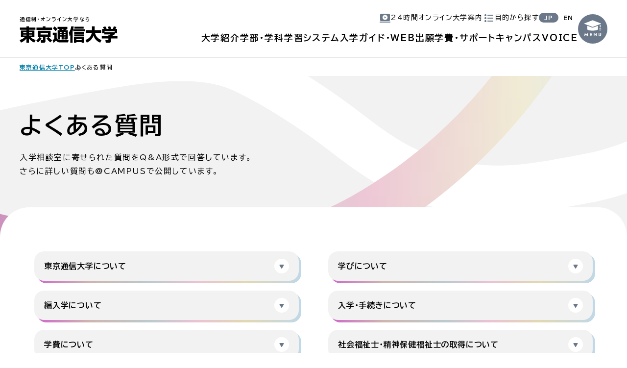

--- FILE ---
content_type: text/html; charset=UTF-8
request_url: https://www.internet.ac.jp/faq/
body_size: 29483
content:
<!DOCTYPE html>
<html lang="ja" prefix="og: http://ogp.me/ns# fb: http://ogp.me/ns/fb#">
<head>

  <script>
    (function(w, d, s, l, i) {
      w[l] = w[l] || [];
      w[l].push({
        'gtm.start': new Date().getTime(),
        event: 'gtm.js'
      });
      var f = d.getElementsByTagName(s)[0],
        j = d.createElement(s),
        dl = l != 'dataLayer' ? '&l=' + l : '';
      j.async = true;
      j.src = 'https://www.googletagmanager.com/gtm.js?id=' + i + dl;
      f.parentNode.insertBefore(j, f);
      })(window, document, 'script', 'dataLayer', 'GTM-NZQ8D4C');
  </script>
  
  
  <meta charset="utf-8">
  <title>よくある質問｜東京通信大学（通信制大学）</title>
  <meta name="description" content="東京通信大学のよくある質問（Q&amp;A）です。資格の単位認定やスクーリングなしで卒業できる学部・コースなど実際にあった問合せに回答しています。">
  <meta name="viewport" content="width=device-width,initial-scale=1">
  <meta name="format-detection" content="telephone=no">

  <meta property="og:title" content="よくある質問｜東京通信大学（通信制大学）">
  <meta property="og:description" content="東京通信大学のよくある質問（Q&amp;A）です。資格の単位認定やスクーリングなしで卒業できる学部・コースなど実際にあった問合せに回答しています。">
      <meta property="og:type" content="article">
    <meta property="og:url" content="https://www.internet.ac.jp/faq/">
  <meta property="og:image" content="https://www.internet.ac.jp/wp-content/uploads/2024/10/ogp.png">
  <meta property="fb:app_id" content="132223267452494">

  <meta name="twitter:card" content="summary_large_image">
  <meta name="twitter:title" content="よくある質問｜東京通信大学（通信制大学）">
  <meta name="twitter:description" content="東京通信大学のよくある質問（Q&amp;A）です。資格の単位認定やスクーリングなしで卒業できる学部・コースなど実際にあった問合せに回答しています。">
  <meta name="twitter:url" content="https://www.internet.ac.jp/faq/">
  <meta name="twitter:image" content="https://www.internet.ac.jp/wp-content/uploads/2024/10/ogp.png">

        <script type="application/ld+json">
    {
        "@context": "https://schema.org",
        "@type": "FAQPage",
        "mainEntity": [
    {
        "@type": "Question",
        "name": "働きながらでも卒業できますか？",
        "acceptedAnswer": {
            "@type": "Answer",
            "text": "東京通信大学の授業はインターネットの動画配信で行うため、受講スケジュールはご自身のライフスタイルに合わせて組み立てることができます。講義や期末試験、教員への質問、他の学生とのディスカッション等、一般の大学であればキャンパスに通学して行う必要があることを、PCやスマートフォンを使ってインターネット上で行うことができます。単位認定試験も同様で、試験期間中であれば24時間いつでも受講できます。学生・卒業生の声や「学費シミュレータ」を実行した後に申込むことができる「履修プラン」も参考にしてください。"
        }
    },
    {
        "@type": "Question",
        "name": "就職支援はありますか？",
        "acceptedAnswer": {
            "@type": "Answer",
            "text": "卒業後の豊かな人生設計を実現する手助けとなるよう、「キャリア・サポートセンター」にてキャリアや就職・転職に関する情報提供や大学院への進学を目指す人への支援もオンラインで行っています。（正科生対象） なお就職だけでなく、東京通信大学では将来起業することになった時に知っておく必要がある基礎知識や考え方を講義形式で学ぶアントレプレナー講義をはじめ、様々なセミナーや講義、ワークショップなどを通し、本学での学びに加え様々な知識を得る機会を提供しています。 <ul><li><a href=\"/system/career/\">就職・進路</a></li></ul>"
        }
    },
    {
        "@type": "Question",
        "name": "情報マネジメント学部はどのような人が向いていますか？",
        "acceptedAnswer": {
            "@type": "Answer",
            "text": "情報マネジメント学部では、ITスキルだけでなく、ビジネスに必要なコミュニケーション能力や問題解決能力なども養うことができます。これらのスキルは、これからの社会で求められる人材になるために不可欠です。 最新のIT技術やAI、データサイエンスなどに興味がある方、経営やビジネスの現場で活躍したい方、将来IT業界やビジネス界で活躍したい方などにおすすめの学部です。 また、通学不要で卒業が可能なため、時間や場所に縛られず、自分のペースで学習を進めたい方に適しています。海外や離島に在住している、仕事や家事など、他の事情を抱えながらでも無理なく学べる環境です。"
        }
    },
    {
        "@type": "Question",
        "name": "情報マネジメント学科の学費はいくらですか？",
        "acceptedAnswer": {
            "@type": "Answer",
            "text": "学費はコースや年次によって異なります。例として、2026年春入学希望の方が「マネジメントコース」のみを選択した場合は、初年度は451,000円、卒業までの4年間で合計1,394,000円となっています。詳細は学費情報をご覧ください。<ul><li><a href=\"/tuition/\">学費・サポート</a></li></ul>"
        }
    },
    {
        "@type": "Question",
        "name": "総合人間コースではどのようなことが学べますか？",
        "acceptedAnswer": {
            "@type": "Answer",
            "text": "総合人間コースでは、心理学や社会学、文化人類学、教育学、哲学など、多種多様な分野の学びを通して社会や生活の課題を的確に把握し、課題解決へと導くことができる人材を育成します。また、卒業後の進路も多岐にわたり、幅広い知識と視野を生かし、教育、福祉、企業など様々な分野で活躍できます。"
        }
    },
    {
        "@type": "Question",
        "name": "総合人間コースの学費はいくらですか？",
        "acceptedAnswer": {
            "@type": "Answer",
            "text": "<p>初年度は291,000円、卒業までの4年間で、入学金・学籍管理料込みで934,000円となっています。3年次編入学の場合は、卒業までの2年間で、入学金・学籍管理料込みで552,000円となっています。詳細は学費情報をご覧ください。</p><ul><li><a href=\"/tuition/\">学費・サポート</a></li></ul>"
        }
    },
    {
        "@type": "Question",
        "name": "学部・コースの選択に迷っているのですが、参加してもいいですか？",
        "acceptedAnswer": {
            "@type": "Answer",
            "text": "<p>ぜひ参加して、各学部やコースについて質問ください。教員との個別相談では各コースについて詳しく質問することができます。</p>"
        }
    },
    {
        "@type": "Question",
        "name": "PCやスマホには詳しくないのですが、参加しても大丈夫でしょうか？",
        "acceptedAnswer": {
            "@type": "Answer",
            "text": "<p>もちろん大丈夫です。各説明会の詳細を確認しておけば、問題なく参加することができます。不明な点は事前に入学相談室へ問合せください。</p>"
        }
    },
    {
        "@type": "Question",
        "name": "事前に用意しておくものはありますか？",
        "acceptedAnswer": {
            "@type": "Answer",
            "text": "<p>大学説明会にスマホ・タブレットで参加する場合は、事前にZoomアプリ（最新版）のダウンロードをお願いします。</p> <ul><li><a href=\"https://itunes.apple.com/us/app/id546505307\">iPhoneを利用の方はコチラ</a></li><li><a href=\"https://play.google.com/store/apps/details?id=us.zoom.videomeetings\">Androidを利用の方はコチラ</a></li></ul>"
        }
    },
    {
        "@type": "Question",
        "name": "高校2年生ですが、参加してもいいですか？（次年度以降の入学を検討中）",
        "acceptedAnswer": {
            "@type": "Answer",
            "text": "<p>はい、大学説明にはどなたでも参加することができます。大学の雰囲気やオンライン授業の特長がわかりますので、ぜひ参加ください。<br />ただし、募集期ごとに情報の更新などが予想されますので、実際の出願の際にはその点留意ください。</p>"
        }
    },
    {
        "@type": "Question",
        "name": "両親や家族と一緒に参加してもよいですか？",
        "acceptedAnswer": {
            "@type": "Answer",
            "text": "はい、一緒に参加できます。ぜひご両親や家族の方と一緒に参加して疑問点などを解消するのに役立ててください。"
        }
    },
    {
        "@type": "Question",
        "name": "大学説明会で自分の姿や家の中を映したくないのですが・・・",
        "acceptedAnswer": {
            "@type": "Answer",
            "text": "<p>大学説明会では参加者のカメラを一律オフにいたしますのでご安心ください。なお、教員との個別相談の際に顔や資料を見せて相談したいということであれば、その時だけカメラをオンにすることができます。</p>"
        }
    },
    {
        "@type": "Question",
        "name": "参加費用はかかりますか？",
        "acceptedAnswer": {
            "@type": "Answer",
            "text": "<p>無料で参加できます。「@CAMPUS（アット・キャンパス）」の登録、Zoomの利用にも費用は発生しません。ただしインターネット接続によるデータ通信料は発生しますので、Wi-Fi環境での参加を推奨します。</p>"
        }
    },
    {
        "@type": "Question",
        "name": "高校や専門学校を卒業してから15年ほどたっていますが、学べますか？",
        "acceptedAnswer": {
            "@type": "Answer",
            "text": "<p>大丈夫です。<br /> 高校卒業の場合は高等学校の卒業証明書が、編入学希望の場合は編入学資格の確認ができる専門学校や短大の卒業証明書や中退した大学の在籍期間証明書などの提出は必要ですが、本学の入学資格に卒業後〇年後までという規定はありませんので期間が空いていても出願は可能です。<br /> 詳しくはオンラインキャンパス「@CAMPUS（アット・キャンパス）」にログインし、「入学要項・大学案内書　閲覧」から希望する入学期の入学要項をご覧ください。</p> <ul><li><a href=\"/register/\">オンラインキャンパス「@CAMPUS（アット・キャンパス）」</a></li> </ul>"
        }
    },
    {
        "@type": "Question",
        "name": "スクーリングが必要な場合はどういったケースですか？",
        "acceptedAnswer": {
            "@type": "Answer",
            "text": "<p>国家資格の「社会福祉士」や「精神保健福祉士」または「社会調査士」の資格取得を希望する方は、スクーリングが必要となります。「社会福祉士」や「精神保健福祉士」はスクーリングの他、実習も必要になります。</p> <p>これらの資格を目指さない場合、本学では通学不要で卒業が可能です。</p>"
        }
    },
    {
        "@type": "Question",
        "name": "社会福祉士の資格を取得するためにはどうすればよいですか？",
        "acceptedAnswer": {
            "@type": "Answer",
            "text": "<p>社会福祉コースのカリキュラムには、社会福祉士国家試験の受験資格を得るために必要な科目が組み込まれています。指定された科目を履修し、所定の単位を取得することで、卒業後に国家試験を受験する資格を得ることができます。また、試験対策講座も提供しているため、効率的に試験準備を進めることができます。</p> <ul><li><a href=\"/faculty/hw-socialworker/\">「社会福祉コース」はこちら</a></li> </ul>"
        }
    },
    {
        "@type": "Question",
        "name": "卒業後の進路はどのようなものがありますか？",
        "acceptedAnswer": {
            "@type": "Answer",
            "text": "<p>人間福祉学部を卒業した後は、多様な進路が考えられます。福祉施設や病院、行政機関、NPOなどでの福祉職や、国家資格を目指すコースでは社会福祉士、精神保健福祉士などの専門職に就くことができます。また、大学院に進学してさらに専門的な知識を深めることや、研究職を目指すことも可能です。その他、福祉分野以外でも、福祉の視点を活かして企業や教育機関で活躍する卒業生も多くいます。</p>"
        }
    },
    {
        "@type": "Question",
        "name": "人間福祉学部ではどのようなことを学べますか？",
        "acceptedAnswer": {
            "@type": "Answer",
            "text": "<p>人間福祉学部では、福祉に関する幅広い知識とスキルを学ぶことができます。高齢者福祉、障害者福祉、児童福祉、地域福祉など、様々な福祉分野の基礎知識と実践的な技術に加え、福祉に関する法律や政策、心理学や社会学の基礎も学ぶことで、福祉の専門家として必要な総合的な能力を養います。国家資格を目指すコースでは実習を通じて、実際の現場での経験も積むことができます。</p>"
        }
    },
    {
        "@type": "Question",
        "name": "海外に住んでいますが、オンラインゼミは時差があっても受けられますか？",
        "acceptedAnswer": {
            "@type": "Answer",
            "text": "<p>オンラインゼミは完全にオンラインで行うため、海外からでも受講可能です。<br /> 同期型のゼミは日本時間の平日の夜や土曜日に開催されます。その時間帯に参加できる場合、問題なく受講できます。<br /> もし時差の関係で同期型の全ての授業への参加が難しい場合でも、非同期型の授業や録画された講義を利用することで、自己学習を進めることができます。</p>"
        }
    },
    {
        "@type": "Question",
        "name": "オンラインゼミに年齢制限はありますか？",
        "acceptedAnswer": {
            "@type": "Answer",
            "text": "<p>年齢制限はありません。<br /> オンラインで行うため、全国各地から様々な年代の学友とつながることができ、経験の幅が広がります。多様なバックグラウンドを持つ人々との交流は、学びの一環として非常に貴重な機会となります。</p>"
        }
    },
    {
        "@type": "Question",
        "name": "ついていけるか心配です。授業より内容は難しいですか？",
        "acceptedAnswer": {
            "@type": "Answer",
            "text": "<p>オンラインゼミは双方向型の授業を特徴としており、先生に質問したり、学友とコミュニケーションをとりながら学ぶことができます。<br /> 不安があれば、その場で質問して解決することが可能です。<br />また、基礎ゼミでアカデミックスキルを磨き、実践ゼミで実際のプロジェクトや研究に取り組むことで、段階的に学ぶことができるため、無理なく進められます。</p>"
        }
    },
    {
        "@type": "Question",
        "name": "オンラインゼミのディスカッションはどのように行うのですか？",
        "acceptedAnswer": {
            "@type": "Answer",
            "text": "<p>オンラインゼミでは、同期型の授業と非同期型の授業を組合せています。<br /> 同期型の授業は、Microsoft Teamsの会議機能を使ってビデオ会議システム内で行われます。音声やテキストチャットを利用してディスカッションを行います。非同期型の授業では、掲示板やチャットツールを使ってディスカッションを行います。<br /> これらを組合せることで、リアルタイムでのやり取りと自分のペースでの意見交換の両方が可能です。アウトプットのバリエーションが広がり、より実践的な力が身につきます。</p>"
        }
    },
    {
        "@type": "Question",
        "name": "データサイエンスとは何ですか？",
        "acceptedAnswer": {
            "@type": "Answer",
            "text": "<p>データサイエンスとは、数学、統計学、コンピューターサイエンス、ビジネスの知識を統合してデータ分析を行い、ビジネス課題を解決する領域を指します。</p>"
        }
    },
    {
        "@type": "Question",
        "name": "目指せる資格はありますか？",
        "acceptedAnswer": {
            "@type": "Answer",
            "text": "<p>中小企業診断士、ITパスポート、基本情報処理技術者、日商 簿記検定など、複数の資格が目指せます。</p>"
        }
    },
    {
        "@type": "Question",
        "name": "専門スキルプラスの科目は卒業要件に含まれますか？",
        "acceptedAnswer": {
            "@type": "Answer",
            "text": "<p>含まれませんが、実践的なスキルを身につけることができます。</p>"
        }
    },
    {
        "@type": "Question",
        "name": "学費サポート制度はありますか？",
        "acceptedAnswer": {
            "@type": "Answer",
            "text": "教育ローンや独自の奨学金・支援制度など、各種学費支援を充実させています。<ul><li><a href=\"/tuition/support/\">「学費サポート制度」はこちら</a></li> </ul>"
        }
    },
    {
        "@type": "Question",
        "name": "就職支援はありますか？",
        "acceptedAnswer": {
            "@type": "Answer",
            "text": "卒業後の豊かな人生設計を実現する手助けとなるよう、「キャリア・サポートセンター」にてキャリアや就職・転職に関する情報提供や大学院への進学を目指す人への支援もオンラインで行っています。（正科生対象） なお就職だけでなく、東京通信大学では将来起業することになった時に知っておく必要がある基礎知識や考え方を講義形式で学ぶアントレプレナー講義をはじめ、様々なセミナーや講義、ワークショップなどを通し、本学での学びに加え様々な知識を得る機会を提供しています。 <ul><li><a href=\"/system/career/\">就職・進路</a></li></ul>"
        }
    },
    {
        "@type": "Question",
        "name": "入学するためにはどのような資格や条件が必要ですか？",
        "acceptedAnswer": {
            "@type": "Answer",
            "text": "<p>正科生として入学するためには高等学校卒業または同等の資格が必要です。出願資格や選考内容、必要な手続きについて詳しくはオンラインキャンパス「@CAMPUS（アット・キャンパス）」に登録の上、希望する入学期の「入学要項」を参照ください。 「オンライン大学案内」には、「入学要項」の内容を動画で解説した「出願手続きについて」を用意しています。</p><ul><li><a href=\"/request/\">「入学要項」はこちら</a></li><li><a href=\"/event/online/\">「オンライン大学案内」はこちら</a></li> </ul>"
        }
    },
    {
        "@type": "Question",
        "name": "授業はどのように行われますか？",
        "acceptedAnswer": {
            "@type": "Answer",
            "text": "主にオンライン授業で行われます。1回約15分の講義動画では学習の目的が設定されているため、学生が理解しやすい構造になっています。通学なしで卒業できますが、オンラインだけでは不安という学生は、新宿、大阪、名古屋にあるキャンパス、サテライトキャンパスで図書館や自習スペースも利用できます。 <ul><li><a href=\"/system/support/\">学習システム</a></li><li><a href=\"/about/lecture/\">授業の特長</a></li><li><a href=\"/about/campus/\">キャンパス案内</a></li></ul>"
        }
    },
    {
        "@type": "Question",
        "name": "マイクロラーニングとeラーニングの違い",
        "acceptedAnswer": {
            "@type": "Answer",
            "text": "<p class=\"p-high_cont_txt\"><em>マイクロラーニング</em><br /> 1つのコンテンツが10～15分程度と短く、スキマ時間にサッと学習できるのが特徴です。動画や音声、テキストなど、様々な形式で提供されています。 </p><p class=\"p-high_cont_txt\"><em>eラーニング</em><br /> 数十分～1時間程度のコンテンツが一般的で、マイクロラーニングよりも体系的に学習することができます。講義形式や演習形式など、コンテンツ形式も豊富です。 </p><p>東京通信大学では1回約15分の講義動画が基本のマイクロラーニングです。まとまった時間がなくても学び続けやすい仕組みになっています。</p>"
        }
    },
    {
        "@type": "Question",
        "name": "オンライン授業とeラーニングの違い",
        "acceptedAnswer": {
            "@type": "Answer",
            "text": "<p class=\"p-high_cont_txt\"><em>eラーニング</em><br /> 好きな時間に好きな場所で学習することができます。教材を繰り返し視聴したり、理解度に合わせて進めたりすることができます。質問や意見交換は、コメント欄や掲示板などを通して行う場合がほとんどです。</p><p class=\"p-high_cont_txt\"><em>オンライン授業</em><br /> 双方向コミュニケーションで活発な学習が可能授業時間は決まっており、受講にはインターネット環境が必要です。場所を選ばずに受講できるという点ではeラーニングに劣りますが、決まった時間に集中して学習したい人にとってはメリットとなります。</p><p>東京通信大学では普段の授業はeラーニングで、つながるTOUゼミでは双方向の授業も行う予定です。</p>"
        }
    },
    {
        "@type": "Question",
        "name": "オンデマンド授業とオンライン授業の違い",
        "acceptedAnswer": {
            "@type": "Answer",
            "text": "<p class=\"p-high_cont_txt\"><em>オンデマンド授業</em><br /> あらかじめ録画された授業を好きな時間に視聴できるのがオンデマンド授業。まるでビデオ教材のように繰り返し学習できるので、理解を深めたい部分もしっかり復習できます。スキマ時間にサッと学習できるので、忙しい人にもぴったりです。</p> <p class=\"p-high_cont_txt\"><em>オンライン授業</em><br /> 講師と生徒がインターネット上で繋がり、リアルタイムで授業を行うのがオンライン授業。質問したり、議論に参加したりできます。双方向コミュニケーションで理解度を確認できるので、疑問点もすぐに解決できます。</p><p>東京通信大学では普段の授業はオンデマンドで、つながるTOUゼミでは双方向の授業も行う予定です。</p>"
        }
    },
    {
        "@type": "Question",
        "name": "国家試験関係科目のスクーリングは何日くらい必要ですか？時期はいつですか？",
        "acceptedAnswer": {
            "@type": "Answer",
            "text": "<p>詳細な時期やスクーリング会場はオンラインキャンパスの@CAMPUSに登録すると閲覧できる「国家資格取得に関する案内」で確認できます。</p><ul><li><a href=\"/register/\">オンラインキャンパス@CAMPUS</a></li></ul>"
        }
    },
    {
        "@type": "Question",
        "name": "国家試験関係科目のスクーリングの会場は東京のキャンパスだけですか？",
        "acceptedAnswer": {
            "@type": "Answer",
            "text": "<p>新宿駅前キャンパスのほか、大阪・名古屋のサテライトキャンパスでのスクーリング授業を予定しています。</p><ul><li><small>希望人数やその他の理由により、会場が変更になる場合があります。</small></li><li><a href=\"/system/schooling/\">スクーリング・実習</a></li></ul>"
        }
    },
    {
        "@type": "Question",
        "name": "実習に行く施設は自分で探す必要がありますか？",
        "acceptedAnswer": {
            "@type": "Answer",
            "text": "<p>学生が実習施設を探す必要はありません。本学の学生の実習について承諾を得ている指定施設・機関が、関東、関西、東海の各エリアにあります。</p><ul><li><a href=\"/system/schooling/\">スクーリング・実習</a></li></ul>"
        }
    },
    {
        "@type": "Question",
        "name": "社会福祉士と精神保健福祉士の両方を4年間で取得することはできますか？学費はいくらですか？",
        "acceptedAnswer": {
            "@type": "Answer",
            "text": "<p>本学では、4年間のカリキュラムで社会福祉士と精神保健福祉士、2つの国家試験受験資格の取得を目指すことができます。<br />スクーリング費、および実習関連費はそれぞれ必要ですが、学費は通常と変わりません。<br />詳細は、オンラインキャンパスの@CAMPUSに登録すると閲覧できる「国家資格取得に関する案内」で確認できます。</p><p>履修する単位数、およびスクーリングや実習の参加日数は、両方の資格について必要になるため、通常よりもハードなスケジュールになります。<br />なお、WEB出願の際は「第1志望」として「人間福祉学部 人間福祉学科 精神保健福祉コース」を選択ください。※編入学のカリキュラムでは、どちらか一方の資格のみ目指すことができます。</p><ul><li><a href=\"/register/\">オンラインキャンパス@CAMPUS</a></li></ul>"
        }
    },
    {
        "@type": "Question",
        "name": "実習免除の条件について教えてください。",
        "acceptedAnswer": {
            "@type": "Answer",
            "text": "<p>本学入学時点において、1年以上の相談援助業務実務経験のある方や、社会福祉士・精神保健福祉士・介護福祉士の養成課程における実習科目を履修した方は、実習科目の免除を受けることができます。</p><p>いずれも、出願時に所定の書類を提出し、審査の上で免除されます。<br />手続きの詳細は、オンラインキャンパスの@CAMPUSに登録すると閲覧できる「国家資格取得に関する案内」で確認できます。</p><p>なお、ご自身の勤務内容が実習免除の対象となる実務経験に該当するかどうかは、勤務先の施設・機関に問合せください。対象となる実務経験の一覧表は対象のコースページで公開しています。</p><ul><li><a href=\"/register/\">オンラインキャンパス@CAMPUS</a></li><li><a href=\"/faculty/hw-socialworker/\">社会福祉コース</a></li><li><a href=\"/faculty/hw-psychiatricsocialworker/\">精神保健福祉コース</a></li></ul>"
        }
    },
    {
        "@type": "Question",
        "name": "卒業までに必要な費用はいくらですか？",
        "acceptedAnswer": {
            "@type": "Answer",
            "text": "<p>入学から卒業までの4年間の学費は約93万円～です。（入学金込み）※2026年4月から</p><p>コースや入学年次や目指す資格によって、スクーリング費や実習関連費が必要です。<br>以下のページから学費モデルのシミュレーションができますので参考にしてください。</p><ul><li><a href=\"https://campus.internet.ac.jp/simulation?utm_campaign=DA&amp;utm_campaign=DA\" target=\"_blank\" rel=\"noopener\">学費シミュレータ</a></li><li><a href=\"/tuition/\">学費・サポート</a></li></ul>"
        }
    },
    {
        "@type": "Question",
        "name": "学費以外に必要な費用はありますか？",
        "acceptedAnswer": {
            "@type": "Answer",
            "text": "<p>履修する科目や目指す資格によって、スクーリング費や実習関連費が必要です。以下のページから学費モデルのシミュレーションができますので参考にしてください。</p><p>なお、本学は基本的に教科書やテキストはありません。pdf形式の講義資料は無料でダウンロードできるので、いつでもどこでも確認できます。また、在学中はExcel、Word、Power Point などMicrosoft Officeの最新版を無償で利用できます。</p><ul><li><a href=\"https://campus.internet.ac.jp/simulation?utm_campaign=DA&amp;utm_campaign=DA\" target=\"_blank\" rel=\"noopener\">学費シミュレータ</a></li><li><a href=\"/tuition/\">学費・サポート</a></li></ul>"
        }
    },
    {
        "@type": "Question",
        "name": "卒業までの学費を一括納入するのですか？",
        "acceptedAnswer": {
            "@type": "Answer",
            "text": "<p>学年ごとに一括納入です。 <br /> 1年目の学費の納入時期は出願時期により異なります。詳しくは入学相談室へ問合せください。<br />以下のページから閲覧できる学費モデルのシミュレーションでは、各学年で必要な費用とその内訳を確認することができます。<br />なお納入方法は、銀行振込・クレジットカード・ペイジーから選ぶことができます。学年ごとに納入方法を変更することも可能です。</p><ul><li><a href=\"https://campus.internet.ac.jp/simulation?utm_campaign=DA&amp;utm_campaign=DA\" target=\"_blank\" rel=\"noopener\">学費シミュレータ</a></li><li><a href=\"/admission/how-to-apply/\">出願から入学までの流れ</a></li><li><a href=\"/system/flow/\">入学から卒業までの流れ</a></li></ul>"
        }
    },
    {
        "@type": "Question",
        "name": "授業料以外に、教材費は必要ですか？",
        "acceptedAnswer": {
            "@type": "Answer",
            "text": "<p>履修する科目により教材費が必要です。</p><p>1年次の履修科目においては英語科目のみで、年間3,000円程度です。学年や履修年度により多少異なりますが、合計で10,000円を超えることはありません。なお、「専門スキルプラス」を履修する学生は、各種ソフト等の教材費が年間10,000円程度必要です。 <br />教材費が必要な科目は、履修登録前に学生要覧等で確認ください。※各費用は2024年4月現在のものです。</p><p>なお、本学は基本的に教科書やテキストはありません。pdf形式の講義資料は無料でダウンロードできるので、いつでもどこでも確認できます。 <br />また、在学中はExcel、Word、Power Point などMicrosoft Officeの最新版を無償で利用できます。</p><ul><li><a href=\"/tuition/\">学費・サポート</a></li><li><a href=\"/faculty/im-digitalskills-master/\">専門スキルプラス</a></li><li><a href=\"/system/atroom/\">オンライン学習システム@ROOM(アット・ルーム）</a></li></ul>"
        }
    },
    {
        "@type": "Question",
        "name": "分割で入学金・学費を支払できますか？",
        "acceptedAnswer": {
            "@type": "Answer",
            "text": "<p>本学への入学金・学費の納入方法は一括のみです。<br />分割での支払いを希望する場合は、学資ローンの利用を検討してはいかがでしょうか。詳細は「学費サポート制度」を確認ください。</p><ul><li><a href=\"/tuition/\">学費・サポート</a></li><li><a href=\"/tuition/support/\">学費サポート制度</a></li></ul>"
        }
    },
    {
        "@type": "Question",
        "name": "学資融資制度は利用できますか？",
        "acceptedAnswer": {
            "@type": "Answer",
            "text": "<p>国の教育資金融資制度「国の教育ローン」、また本学が特別提携する大手銀行や信販会社の教育ローンを利用することができます。</p><ul><li><a href=\"/tuition/support/\">学費サポート制度</a></li></ul>"
        }
    },
    {
        "@type": "Question",
        "name": "高等教育の修学支援新制度の対象校ですか？",
        "acceptedAnswer": {
            "@type": "Answer",
            "text": "<p>はい、東京通信大学は高等教育の修学支援新制度の対象校です。</p><p>経済的理由で進学をあきらめてしまうことがないように、2020年4月から、国の新しい修学支援制度「授業料等減免（入学金含む）」と「給付型奨学金」による学びの支援が始まりました。 <br /> この制度は、高校卒業後3年未満であれば、家庭の年収など一定の要件に応じて、①授業料･入学金の免除または減額に加えて、②返還不要の給付型奨学金を支援する制度です。 <br />この制度の対象となる学校は、学問追及と実践的教育のバランスが取れているか、など、一定の要件を満たす必要があります。今年も、本学は文部科学省より要件を満たしていると認定を受け、高等教育の修学支援新制度対象校となりました。 </p><ul><li><a href=\"https://www.jasso.go.jp/shogakukin/oyakudachi/shogakukin-simulator.html\">進学資金シミュレーター（独立行政法人日本学生支援機構HP）</a></li><li><a href=\"https://www.mext.go.jp/a_menu/koutou/hutankeigen/index.htm\">高等教育の修学支援新制度について（文部科学省HP）</a></li></ul>"
        }
    },
    {
        "@type": "Question",
        "name": "学費に学習に必要なソフトなどは含まれていますか？",
        "acceptedAnswer": {
            "@type": "Answer",
            "text": "<p>在学中は、Excel、Word、Power Pointなど、Microsoft Officeの最新版を無償で利用できます。<br />また、プログラミングなどの演習は本学の学習システム上で行うことができます。</p><p>なお、情報マネジメント学部情報マネジメント学科 専門スキルプラスの履修には、Adobe Creative Cloudなど各種ソフト等の教材費が年間10,000円程度必要です。</p><ul><li><a href=\"/tuition/\">学費・サポート</a></li><li><a href=\"/faculty/im-digitalskills-master/\">専門スキルプラス</a></li></ul>"
        }
    },
    {
        "@type": "Question",
        "name": "学費はクレジットカードで支払いできますか？",
        "acceptedAnswer": {
            "@type": "Answer",
            "text": "<p>はい、できます。<br /> 納入方法は、銀行振込・クレジットカード・ペイジーから選ぶことができます。 <br /> 学年ごとに納入方法を変更することも可能です。</p><ul><li><a href=\"/tuition/\">学費・サポート</a></li><li><a href=\"/admission/how-to-apply/\">出願から入学までの流れ</a></li></ul>"
        }
    },
    {
        "@type": "Question",
        "name": "どんな学部がありますか？",
        "acceptedAnswer": {
            "@type": "Answer",
            "text": "<p>社会に求められる情報・福祉のプロを実践的な学びを通して育成する2つの学部があります。</p><p>＜情報マネジメント学部＞<br />情報技術とマネジメントの実践力を身につけ、情報社会のあらゆるシーンで活躍できる人材を育成します。社会調査士の資格取得も目指せます。</p><p>＜人間福祉学部＞<br />複雑化する医療・福祉業界で、人や地域の課題に貢献できる幅広い知識と実力を身につけた人材を育成します。社会福祉士（国家試験受験資格）、精神保健福祉士（国家試験受験資格）、社会福祉主事任用資格も目指せます。社会福祉士・精神保健福祉士の国家試験における過去2年平均の合格率は、通信制大学で全国No.1の実績です。（社会福祉士国家試験合格率 過去2年平均71.5％〈全国平均61.3％〉 、精神保健福祉士国家試験合格率過去2年平均 81.3％〈全国平均68.1％〉＊2024年3月・2025年3月厚生労働省発表より／新卒・既卒の総数）</p><ul><li><a href=\"/faculty/information-and-management/\">情報マネジメント学科</a></li><li><a href=\"/faculty/human-welfare/\">人間福祉学科</a></li></ul>"
        }
    },
    {
        "@type": "Question",
        "name": "学部・学科・コース選びに迷っています。どのようにして選択すればよいですか？",
        "acceptedAnswer": {
            "@type": "Answer",
            "text": "<p>各学部・学科・コースで学ぶ内容は、「学部・学科」で確認できます。<br /> ご自身がもっとも関心のある事柄が学べるコースを選択ください。<br /> 本学の学部や学びの内容については「オンライン大学案内」の「学部紹介」で24時間いつでも視聴できます。また教員と直接個別相談できる「大学説明会」も随時行っています。</p> <p>仕事や家庭との両立、また居住地の関係上、「通学不要で学べるコースを選択する必要がある」という場合は、以下のよくある質問を参考に検討ください。</p> <ul> <li><a href=\"/faq/#faq_20\">参考：「通学不要で卒業できる学部・学科・コースはどれですか？」</a></li> <li><a href=\"/event/\">大学説明会</a></li> <li><a href=\"/event/online/\">オンライン大学案内</a></li> </ul>"
        }
    },
    {
        "@type": "Question",
        "name": "ゲーム・CG・WEBが学べる「専門スキルプラス」とは何ですか？",
        "acceptedAnswer": {
            "@type": "Answer",
            "text": "<p>大学の学びに加えて、専門分野の制作スキルを身につけることができるプログラムです。<br />日本最大級のIT・デジタルコンテンツの専門学校「HAL」の実践的な授業がオンラインで受講できます。</p><p>本プログラムは、目的に合せて出願時にいずれか１つを選ぶことができます。<br />ゲームを開発してみたいなら「＋ゲームプログラム」、3DCGや動画作りに挑戦したいなら「＋CGデザイン」、WEB制作を学びたいなら「WEBプログラミング」を選択ください。</p><ul><li><a href=\"/faculty/im-digitalskills-master/\">専門スキルプラス</a></li></ul>"
        }
    },
    {
        "@type": "Question",
        "name": "出願（入学の申込み）は、どのように行えばよいですか？",
        "acceptedAnswer": {
            "@type": "Answer",
            "text": "<p>東京通信大学ではWEB出願を導入しています。 <br /> 出願期間中は24時間いつでも、PCやスマホから出願が可能です。</p> <p>出願手続き、入学前の手続き、進捗状況の確認など、入学に関するすべての手続きは東京通信大学のオンラインキャンパス「@CAMPUS（アット・キャンパス）」で行います。未登録の方は「新規登録」から、既に登録済みの方は「ログイン」から、出願手続きをすすめてください。</p> <p>出願にあたっては、手続きの流れや必要な書類について記載した「入学要項」を事前に必ず確認ください。 <br /> 「オンライン大学案内」には、「入学要項」の内容を動画で解説した「出願手続きについて」を用意しています。</p> <ul> <li><a href=\"/admission/\">入学ガイド</a></li> <li><a href=\"/register/\">オンラインキャンパス@CAMPUS</a></li> <li><a href=\"/event/online/\">オンライン大学案内</a></li> </ul>"
        }
    },
    {
        "@type": "Question",
        "name": "募集要項や入学願書はどこで申し込めますか？",
        "acceptedAnswer": {
            "@type": "Answer",
            "text": "<p>募集について記載した「入学要項」は、冊子形式の資料がありません。 <br /> オンラインキャンパス「@CAMPUS（アット・キャンパス）」で24時間いつでも何度でも閲覧できます。 <br /> <br /> 出願資格や選考内容、必要な手続きについて詳しくはオンラインキャンパス「@CAMPUS（アット・キャンパス）」に登録の上、希望する入学期の「入学要項」を参照ください。 <br /> 「オンライン大学案内」には、「入学要項」の内容を動画で解説した「出願手続きについて」を用意しています。</p> <p>オンラインで出願できる！</p> <ul> <li><a href=\"/admission/\">入学ガイド</a></li> <li><a href=\"/register/\">オンラインキャンパス@CAMPUS</a></li> <li><a href=\"/event/online/\">オンライン大学案内</a></li> </ul>"
        }
    },
    {
        "@type": "Question",
        "name": "一般選抜【専願】と【併願】の違いは何ですか？",
        "acceptedAnswer": {
            "@type": "Answer",
            "text": "<p>入試区分には、一般選抜の【専願】と【併願】があり、希望する方を選択できます。 <br /> 一般選抜【専願】は、本学を第1志望とする人の意欲に応える入試区分で、入学選考時には課題作文が免除されます。 <br /> ただし、合格後の入学辞退は原則できません。 <br /> 一般選抜【併願】は、他校と同時に出願できる入試区分です。</p> <p>出願資格や選考内容、必要な手続きについて詳しくはオンラインキャンパス「@CAMPUS（アット・キャンパス）」に登録の上、希望する入学期の「入学要項」を参照ください。 <br /> 「オンライン大学案内」には、「入学要項」の内容を動画で解説した「出願手続きについて」を用意しています。</p> <ul> <li><a href=\"/admission/\">入学ガイド</a></li> <li><a href=\"/register/\">オンラインキャンパス@CAMPUS</a></li> <li><a href=\"/event/online/\">オンライン大学案内</a></li> </ul>"
        }
    },
    {
        "@type": "Question",
        "name": "何月入学がありますか？",
        "acceptedAnswer": {
            "@type": "Answer",
            "text": "<p>大卒資格＜学士＞を取得したり、国家資格の取得を希望する方の入学区分である正科生は、春入学（4月）と秋入学（9月予定）があります。 <br /> なお、秋入学の募集は定員の空き状況により異なります。</p> <p>１科目から学べる「科目等履修生」や「聴講生」、大学入学資格がない方が本学での学士取得を目指す「特修生」は春・夏・秋・冬の年4回チャンスがあります。</p> <ul> \t<li><a href=\"/admission/\">入学ガイド</a></li> <li><a href=\"/register/\">オンラインキャンパス@CAMPUS</a></li> <li><a href=\"/event/online/\">オンライン大学案内</a></li> </ul>"
        }
    },
    {
        "@type": "Question",
        "name": "複数の入試区分がありますが、どれがもっとも有利ですか？",
        "acceptedAnswer": {
            "@type": "Answer",
            "text": "<p>入試区分での有利不利はありません。「入学要項」で選考内容等を確認の上、自身に合った入試区分を選択ください。 <br /> ただし、各学部とも定員になり次第、募集を締め切ります。状況により予定していた募集期を実施しない場合がありますので、可能な範囲で早期の出願をおすすめします。</p> <ul> <li><small>昨年度、一部の学部・コースでは募集を締切りました。</small></li> </ul> <p>出願資格や選考内容、必要な手続きについて詳しくはオンラインキャンパス「@CAMPUS（アット・キャンパス）」に登録の上、希望する入学期の「入学要項」を参照ください。 <br /> 「オンライン大学案内」には、「入学要項」の内容を動画で解説した「出願手続きについて」を用意しています。</p> <ul> <li><a href=\"/admission/\">入学ガイド</a></li> <li><a href=\"/register/\">オンラインキャンパス@CAMPUS</a></li> <li><a href=\"/event/online/\">オンライン大学案内</a></li> </ul>"
        }
    },
    {
        "@type": "Question",
        "name": "入学にあたって、学力試験はありますか？",
        "acceptedAnswer": {
            "@type": "Answer",
            "text": "<p>すべての入試区分において学力試験は行いません。熱意や意欲を重視した選考で、広く入学希望者を受け入れています。</p> <p>出願資格や選考内容、必要な手続きについて詳しくはオンラインキャンパス「@CAMPUS（アット・キャンパス）」に登録の上、希望する入学期の「入学要項」を参照ください。 <br /> 「オンライン大学案内」には、「入学要項」の内容を動画で解説した「出願手続きについて」を用意しています。</p> <ul> <li><a href=\"/admission/\">入学ガイド</a></li> <li><a href=\"/register/\">オンラインキャンパス@CAMPUS</a></li> <li><a href=\"/event/online/\">オンライン大学案内</a></li> </ul>"
        }
    },
    {
        "@type": "Question",
        "name": "年齢制限はありますか？",
        "acceptedAnswer": {
            "@type": "Answer",
            "text": "<p>入学時に満18歳以上（特修生の場合は満15歳以上）であれば、何歳でも入学できます。本学では10代から80代まで、様々な年代の方が学んでいます。</p> <p>出願資格や選考内容、必要な手続きについて詳しくはオンラインキャンパス「@CAMPUS（アット・キャンパス）」に登録の上、希望する入学期の「入学要項」を参照ください。 <br /> 「オンライン大学案内」には、「入学要項」の内容を動画で解説した「出願手続きについて」を用意しています。</p> <ul> <li><a href=\"/admission/\">入学ガイド</a></li> <li><a href=\"/register/\">オンラインキャンパス@CAMPUS</a></li> <li><a href=\"/event/online/\">オンライン大学案内</a></li> </ul>"
        }
    },
    {
        "@type": "Question",
        "name": "高校を卒業していないのですが入学することはできますか？",
        "acceptedAnswer": {
            "@type": "Answer",
            "text": "<p>東京通信大学には「特修生」という学び方があります。大学入学資格が無くても、大学卒業資格〈学士〉取得を目指せます。</p> <p>特修生は満15歳以上で、大学入学資格のない方（高校中退等）が対象の入学区分です。本学の指定する科目を16単位以上履修し合格することで、正科生として出願することができます。正科生として入学した際には、合格した科目の単位が認定されます。</p> <p>出願資格や選考内容、必要な手続きについて詳しくはオンラインキャンパス「@CAMPUS（アット・キャンパス）」に登録の上、希望する入学期の「入学要項」を参照ください。 <br /> 「オンライン大学案内」には、「入学要項」の内容を動画で解説した「出願手続きについて」を用意しています。</p> <ul> <li><a href=\"/admission/qualifying-student/\">入学ガイド</a></li> <li><a href=\"/register/\">オンラインキャンパス@CAMPUS</a></li> <li><a href=\"/event/online/\">オンライン大学案内</a></li> </ul>"
        }
    },
    {
        "@type": "Question",
        "name": "1科目からでも受講できますか？",
        "acceptedAnswer": {
            "@type": "Answer",
            "text": "<p>東京通信大学では、高校卒業以上の方であれば1科目からの履修も可能です。 <br /> 基礎教養・専門分野の学びはもちろん、興味・関心のある周辺分野についても学ぶことができるため、生涯学習や学び直しの目的だけでなく、働きながらでもキャリアアップ・キャリアチェンジ、資格取得への挑戦が可能になります。目的に合せた自由な科目選択が可能です。</p> <p>1科目の履修は1学期（約3か月）で完結し、授業料は6,000円/単位と気軽に始めやすい設定となっています。</p> <p>出願資格や選考内容、必要な手続きについて詳しくはオンラインキャンパス「@CAMPUS（アット・キャンパス）」に登録の上、希望する入学期の「入学要項」を参照ください。 <br /> 「オンライン大学案内」には、「入学要項」の内容を動画で解説した「出願手続きについて」を用意しています。</p> <ul> <li><a href=\"/admission/credited-auditors/\">入学ガイド</a></li> <li><a href=\"/register/\">オンラインキャンパス@CAMPUS</a></li> <li><a href=\"/event/online/\">オンライン大学案内</a></li> </ul>"
        }
    },
    {
        "@type": "Question",
        "name": "以前所属していた専門学校や大学で修得した単位は認定されますか？",
        "acceptedAnswer": {
            "@type": "Answer",
            "text": "<p>編入学資格のある他教育機関で修得した最大61単位を包括的に認定します。<br />3年次編入学が認められた場合、入学時に59～61単位が、2年次編入学が認められた場合は、入学時に28～30単位が包括的に認定されます。</p><p>出願資格や選考内容、必要な手続きについて詳しくはオンラインキャンパス「@CAMPUS（アット・キャンパス）」に登録の上、希望する入学期の「入学要項」を参照ください。<br /> 「オンライン大学案内」には、「入学要項」の内容を動画で解説した「出願手続きについて」を用意しています。</p><ul><li><a href=\"/admission/transfer/\">入学ガイド</a></li><li><a href=\"/register/\">オンラインキャンパス@CAMPUS</a></li><li><a href=\"/event/online/\">「オンライン大学案内」</a></li></ul>"
        }
    },
    {
        "@type": "Question",
        "name": "○○の資格を持っていますが、単位認定の対象になりますか？",
        "acceptedAnswer": {
            "@type": "Answer",
            "text": "<p>対象の資格を取得している場合に一定数の単位を認定する「資格等に係る単位認定制度」があります。入学後、所定の期間に申請を受付けます。<br />TOEIC、日商簿記、看護師、介護福祉士など、多くの資格が対象となります。※2024年4月現在</p><p>対象資格や認定単位数は適宜見直しを行っています。<br />対象の資格の一覧、認定可能な単位数などについては審査受付期間に確認できます。</p><p>出願資格や選考内容、必要な手続きについて詳しくはオンラインキャンパス「@CAMPUS（アット・キャンパス）」に登録の上、希望する入学期の「入学要項」を参照ください。<br /> 「オンライン大学案内」には、「入学要項」の内容を動画で解説した「出願手続きについて」を用意しています。</p><ul><li><a href=\"/admission/\">入学ガイド</a></li><li><a href=\"/register/\">オンラインキャンパス@CAMPUS</a></li><li><a href=\"/event/online/\">オンライン大学案内</a></li></ul>"
        }
    },
    {
        "@type": "Question",
        "name": "卒業生ですが、再入学することはできますか？学びの内容は変わりますか？",
        "acceptedAnswer": {
            "@type": "Answer",
            "text": "<p>本学を卒業した方も再入学することができます。年度により新規開講科目もありますので更なる学びのステップとして検討ください。</p><p>なお、カリキュラムの変更などがありますので、再入学時には最新の「入学要項」を必ず確認の上、出願手続きを行ってください。</p><p>オンラインで出願できる！</p><ul><li><a href=\"/admission/\">入学ガイド</a></li><li><a href=\"/register/\">オンラインキャンパス@CAMPUS</a></li><li><a href=\"/event/online/\">オンライン大学案内</a></li></ul>"
        }
    },
    {
        "@type": "Question",
        "name": "編入学の出願（入学の申込み）は、どのように行えばよいですか？",
        "acceptedAnswer": {
            "@type": "Answer",
            "text": "<p>東京通信大学ではWEB出願を導入しています。<br /> 出願期間中は24時間いつでも、PCやスマホから出願が可能です。</p> <p>出願手続き、入学前の手続き、進捗状況の確認など、入学に関するすべての手続きは東京通信大学のオンラインキャンパス「@CAMPUS（アット・キャンパス）」で行います。未登録の方は「新規登録」から、既に登録済みの方は「ログイン」から、出願手続きをすすめてください。</p> <p>出願にあたっては、手続きの流れや必要な書類について記載した「入学要項」を事前に必ず確認ください。<br /> 「オンライン大学案内」には、「入学要項」の内容を動画で解説した「出願手続きについて」を用意しています。</p> <ul> <li><a href=\"/admission/transfer/\">入学ガイド</a></li> <li><a href=\"/register/\">オンラインキャンパス@CAMPUS</a></li> <li><a href=\"/event/online/\">オンライン大学案内</a></li> </ul>"
        }
    },
    {
        "@type": "Question",
        "name": "編入学が可能か、事前に確認できますか？",
        "acceptedAnswer": {
            "@type": "Answer",
            "text": "<p>大学、短期大学、条件を満たす専修学校などを卒業していれば、分野を問わず2年次・3年次からの編入学が可能です。また、一定の単位数を修得して大学を中途退学した方も編入学の対象となります。</p> <p>「編入学セルフチェック」では、編入学の可否、入学可能な年次、認定単位数を簡易的にチェックすることができます。 <br /> 編入学資格、出願に必要な手続きや提出書類について詳しくは、「入学要項」で確認できます。「オンライン大学案内」には、「入学要項」の内容を動画で解説した「出願手続きについて」を用意しています。</p> <ul> <li><a href=\"https://campus.internet.ac.jp/form/self_check?utm_campaign=DA\" target=\"_blank\" rel=\"noopener\">「編入学セルフチェック」はこちら</a></li> <li><a href=\"/admission/transfer/\">入学ガイド</a></li> <li><a href=\"/event/online/\">オンライン大学案内</a></li> </ul>"
        }
    },
    {
        "@type": "Question",
        "name": "専門学校を卒業していますが、編入学は可能ですか？",
        "acceptedAnswer": {
            "@type": "Answer",
            "text": "<p>修業年限が2年以上、総授業時数が1,700時間以上又は62単位以上であり、修了時点で専修学校専門課程の認可を受けている専門学校を修了していれば、3年次編入学で出願することができます。<br /> 該当するかどうかは卒業された専門学校に確認ください。</p> <p>「編入学セルフチェック」では、編入学の可否、入学可能な年次、認定単位数を簡易的にチェックすることができます。</p> <p>出願資格や選考内容、必要な手続きについて詳しくはオンラインキャンパス「@CAMPUS（アット・キャンパス）」に登録の上、希望する入学期の「入学要項」を参照ください。<br /> 「オンライン大学案内」には、「入学要項」の内容を動画で解説した「出願手続きについて」を用意しています。</p> <ul> <li><a href=\"https://campus.internet.ac.jp/form/self_check?utm_campaign=DA\" target=\"_blank\" rel=\"noopener\">「編入学セルフチェック」はこちら</a></li> <li><a href=\"/admission/transfer/\">入学ガイド</a></li> <li><a href=\"/event/online/\">オンライン大学案内</a></li> </ul>"
        }
    },
    {
        "@type": "Question",
        "name": "情報や福祉とはまったく違う分野の学校を卒業していますが、編入学できますか？",
        "acceptedAnswer": {
            "@type": "Answer",
            "text": "<p>編入学資格を満たしていれば、卒業した学部・学科は問いません。 <br /> まったく違う分野の学校を卒業されていても編入学で出願可能です。</p> <p>出願資格や選考内容、必要な手続きについて詳しくはオンラインキャンパス「@CAMPUS（アット・キャンパス）」に登録の上、希望する入学期の「入学要項」を参照ください。 <br /> 「オンライン大学案内」には、「入学要項」の内容を動画で解説した「出願手続きについて」を用意しています。</p> <ul> <li><a href=\"/admission/transfer/\">入学ガイド</a></li> <li><a href=\"/register/\">オンラインキャンパス@CAMPUS</a></li> <li><a href=\"/event/online/\">オンライン大学案内</a></li> </ul>"
        }
    },
    {
        "@type": "Question",
        "name": "編入学の入試はどのようなことを行いますか？",
        "acceptedAnswer": {
            "@type": "Answer",
            "text": "<p>編入学の入試においても学力試験は行いません。熱意や意欲を重視した選考で、広く入学希望者を受け入れています。 <br /> ただし、各学部とも定員になり次第、募集を締切ります。状況により予定していた募集期を実施しない場合がありますので、可能な範囲で早期の出願をおすすめします。</p> <p>出願資格や選考内容、必要な手続きについて詳しくはオンラインキャンパス「@CAMPUS（アット・キャンパス）」に登録の上、希望する入学期の「入学要項」を参照ください。 <br /> 「オンライン大学案内」には、「入学要項」の内容を動画で解説した「出願手続きについて」を用意しています。</p> <ul> <li><a href=\"/admission/transfer/\">入学ガイド</a></li> <li><a href=\"/register/\">オンラインキャンパス@CAMPUS</a></li> <li><a href=\"/event/online/\">オンライhttps://www.internet.ac.jpン大学案内</a></li> </ul>"
        }
    },
    {
        "@type": "Question",
        "name": "情報マネジメント学部の選択科目「つながるTOUゼミ」とは何ですか？",
        "acceptedAnswer": {
            "@type": "Answer",
            "text": "情報マネジメント学部の少人数オンラインゼミ（選択科目）です。日本全国、そして海外から、学生および教員がオンライン上で”つながる”ことで、ディスカッションなどのアクティビティを通して学びを深めるオンラインのアクティブラーニング。  日本全国、そして海外から、学生および教員がオンライン上で“つながる”。東京通信大学だからできる、新しい学びです。<ul> <li><a href=\"/faculty/tou-seminor/\">つながるTOUゼミ</a></li> </ul>"
        }
    },
    {
        "@type": "Question",
        "name": "編入学の場合の費用を教えてください。",
        "acceptedAnswer": {
            "@type": "Answer",
            "text": "<p>入学から卒業までの費用は以下の通りです。（いずれも入学金込み）※2024年度春入学の場合</p><ul><li>2年次編入（3年間）：68.3万円～</li><li>3年次編入（2年間）：53.2万円～</li></ul><p>希望の学部やコース、また取得を希望する資格などにより異なります。以下のページから学費モデルのシミュレーションができますので参考にしてください。</p><ul><li><a href=\"https://campus.internet.ac.jp/simulation?utm_campaign=DA&amp;utm_campaign=DA\" target=\"_blank\" rel=\"noopener\">学費シミュレータ</a></li></ul>"
        }
    },
    {
        "@type": "Question",
        "name": "2026年4月に新設される「グローバルITリーダーコース」ではどんなことが学べますか？",
        "acceptedAnswer": {
            "@type": "Answer",
            "text": "<p>デジタル変革時代の社会課題を、グローバルな視点で解決に導く力を修得します。<br>実践的なITスキルに加え、英語・日本語に対応した授業動画と、AI英会話アプリで世界で通用するコミュニケーション能力を身につけます。<br>また、短期語学留学や、企業や海外の大学と連携したオンラインゼミやインターンシップのプログラムを準備しています。履修する際は、オンラインか渡航いずれかを選択できます。</p><ul><li><a href=\"/faculty/im-digital-symbiosis/\">グローバルITリーダーコース</a></li></ul>"
        }
    },
    {
        "@type": "Question",
        "name": "留年はありますか？",
        "acceptedAnswer": {
            "@type": "Answer",
            "text": "<p>東京通信大学には留年という考え方はありません。</p> <p>1年次入学の方は最長8年間在籍することができるため、忙しい社会人の方や学習経験の少ない方でも、自分のペースでコツコツ学習を進めることができます。（2年次編入学の方は最長7年間、3年次編入学の方は最長6年間在籍が可能）</p> <p>なお、入学後は教員に履修計画に関する質問・相談をすることができます。</p> <ul> <li><a href=\"/system/flow/\">入学から卒業までの流れ</a></li> </ul>"
        }
    },
    {
        "@type": "Question",
        "name": "「グローバルITリーダーコース」は英語初級者でも入学できますか？",
        "acceptedAnswer": {
            "@type": "Answer",
            "text": "<p>入学時点で英語初級者でも問題ありません。情報マネジメント学部の講義動画はすべで、日本語、英語、2言語に対応しています。音声と字幕のそれぞれを、その都度選んで視聴できます。また、通常の英語科目に加えて、様々な学習機会を用意しています。AI英会話アプリ「スピークバディ」も、卒業まで無料で利用できますので、卒業までにTOEIC650点以上は目指せます。</p><ul><li><a href=\"/faculty/im-digital-symbiosis/\">グローバルITリーダーコース</a></li></ul>"
        }
    },
    {
        "@type": "Question",
        "name": "就職先の一覧は見られますか？",
        "acceptedAnswer": {
            "@type": "Answer",
            "text": "<p>はい。DX人材、専門職、国家資格取得者として、グローバルなIT企業や、医療機関・行政などで新しい人生をスタートさせた卒業生が多くいます。本学の学びが社会に求められていることを、卒業生の「就職の幅広さ」「キャリアアップ」が証明しています。</p><dl><dt>主な就職・内定先はこちら</dt><dd><ul><li><a href=\"/system/career/\">就職・進路支援</a></li></ul></dd></dl>"
        }
    },
    {
        "@type": "Question",
        "name": "通学不要で卒業できる学部・学科・コースはどれですか？",
        "acceptedAnswer": {
            "@type": "Answer",
            "text": "<p>人間福祉学部では「総合人間コース」です。<br /> 心理・倫理・医療・健康・食・住まい、さらには情報マネジメント学部の科目まで幅広く履修できるので、職業・性別・年齢を問わず、生活や仕事に関連の深い事柄を学ぶことができるコースです。</p> <p>＜履修可能な科目例＞<br /> 人間福祉学入門、死生学、ジェンダー論、ストレスマネジメントの心理学、脳科学入門、予防医学、住居学、フードコーディネート論、人材マネジメント、ビジネスマナー、経営学入門、初級プログラミング、情報セキュリティ、IT産業論　など。</p> <p>情報マネジメント学部では、社会調査士の資格取得を目指さない場合は通学不要で卒業できます。（社会調査士の資格取得を目指す場合は、データサイエンス・社会調査コースで演習科目を履修する必要があります）</p> <p>本学の学部や学びの内容についての案内動画は、「オンライン大学案内」の「学部紹介」で視聴できます。</p> <ul> <li><a href=\"/faculty/\">学部・学科</a></li> <li><a href=\"/system/\">学習システム</a></li> <li><a href=\"/event/online/\">オンライン大学案内</a></li> </ul>"
        }
    },
    {
        "@type": "Question",
        "name": "履修証明プログラム（オープンバッジ授与）とは何ですか？",
        "acceptedAnswer": {
            "@type": "Answer",
            "text": "<p>修了後にはデジタル証明・認証としてオープンバッジが授与され、学修証明と単位認定が受けられるオンライン完結型教育プログラムです。本学の科目等履修生として、所定の単位を取得後、申請することで学校教育法に基づく履修証明書が交付され、履歴書への記載もできます。</p> <p>修了後には、デジタル庁やグローバルIT企業も導入している国際標準のデジタル証明・認証として「オープンバッジ」が授与されるため、知識・スキル・経験のデジタル証明としてアピールでき、活躍の場が広がります。</p> <ul> <li><a href=\"/for/certificate-programs/\">オンライン履修証明プログラム</a></li> </ul>"
        }
    },
    {
        "@type": "Question",
        "name": "選択した学部・学科・コースによって、学習の難易度は異なりますか？",
        "acceptedAnswer": {
            "@type": "Answer",
            "text": "<p>難易度に差はありませんが、ご自身の興味・関心、また今までの学習経験によって、取り組みやすさが異なることがあります。 身近に高齢の方やお子さん、また障害をお持ちの方がいる場合は人間福祉学部の科目が親しみやすい、高等学校で理系クラスだった場合は情報マネジメント学部の科目が馴染みやすい、などです。<br /> 「大学卒業が目標」「どちらの学部にも興味があり決めかねる」という場合は、ご自身がより取り組みやすい学部・分野を選択することがおすすめです。本学の学部や学びの内容については「オンライン大学案内」の「学部紹介」で24時間いつでも視聴できます。また教員と直接個別相談できる「大学説明会」も随時行っています。</p> <p>本学のカリキュラムは基礎から学ぶことができるので、予習・復習の時間を十分に確保していくことで、今まで馴染みのなかった分野の科目でも安心して学んでいくことができます。以下のよくある質問も参考ください。</p> <ul> <li><a href=\"/faq/#faq_20\">参考：「学部・学科・コース選びに迷っています。どのようにして選択すればよいですか？」</a></li> <li><a href=\"/faculty/\">学部・学科</a></li> <li><a href=\"/system/\">学習システム</a></li> <li><a href=\"/event/online/\">オンライン大学案内</a></li> </ul>"
        }
    },
    {
        "@type": "Question",
        "name": "授業動画のサンプルは見られますか？",
        "acceptedAnswer": {
            "@type": "Answer",
            "text": "<p>24時間予約不要で閲覧できる「オンライン大学案内」で、授業動画のサンプルをお見せしています。授業と同じ@ROOM（アット・ルーム）を使った動画で、大学の概要や学部についても確認できますので、ご覧ください。</p> <ul> <li><a href=\"/event/online/\">オンライン大学案内</a></li> <li><a href=\"/system/atroom/\">オンライン学習システム@ROOM</a></li> </ul>"
        }
    },
    {
        "@type": "Question",
        "name": "インターネットでの授業とはどのようなものでしょうか？",
        "acceptedAnswer": {
            "@type": "Answer",
            "text": "<p>講義や期末試験、教員への質問、他の学生とのディスカッション等、一般の大学であればキャンパスに通学して行う必要があることを、PCやスマートフォンを使ってインターネット上で行うことができます。単位認定試験も同様で、試験期間中であれば24時間いつでも受講できます。時間や場所を気にせず自分のペースで学習を進められることが、インターネットを利用した東京通信大学の最大の特長です。</p> <ul> <li><small>一部の授業や単位認定試験では、PCでの受講など本学が指定する環境での受講が必要です。</small></li> </ul> <p>24時間予約不要で閲覧できる「オンライン大学案内」では、授業動画のサンプルをお見せしています。</p> <ul> <li><a href=\"/event/online/\">オンライン大学案内</a></li> <li><a href=\"/about/lecture/\">授業の特長</a></li> </ul>"
        }
    },
    {
        "@type": "Question",
        "name": "自分一人で学習を続けていけるか不安です。教員に質問することはできますか？",
        "acceptedAnswer": {
            "@type": "Answer",
            "text": "<p>質問は随時受付けています。教員との質疑応答もオンライン上で行うことができるので、授業で分からなかったポイントをすぐに解決してストレスなく復習できます。</p> <p>また正科生は、履修計画や学習方法についてアカデミック・アドバイザーの教員に相談したり、定期的に開催されている「履修相談会」を利用したりすることができます。「履修相談会」は、オンラインで相談を受付けていますので、遠方に住んでいる学生でも教員と直接話すことができます。<br /> その他、各種証明書発行などの事務手続きやオンライン学習の画面操作などについて、サポートする窓口も設けています。</p> <ul> \t<li><a href=\"/about/lecture/\">授業の特長</a></li> <li><a href=\"/system/\">学習システム</a></li> </ul>"
        }
    },
    {
        "@type": "Question",
        "name": "本当に通学不要で卒業できるのでしょうか？",
        "acceptedAnswer": {
            "@type": "Answer",
            "text": "<p>はい、可能です。<br /> 社会福祉士や精神保健福祉士など、特定の資格の取得を希望しない場合は、通学せずにオンラインの授業だけで卒業資格を得ることができます。</p> <ul> <li><a href=\"/system/flow/\">入学から卒業までの流れ</a></li> <li><a href=\"/system/\">学習システム</a></li> <li><a href=\"/event/online/\">オンライン大学案内</a></li> </ul>"
        }
    },
    {
        "@type": "Question",
        "name": "1日に何時間ぐらい勉強すればよいですか？仕事をしながらでも学べますか？",
        "acceptedAnswer": {
            "@type": "Answer",
            "text": "<p>東京通信大学の授業はインターネットの動画配信で行うため、受講スケジュールはご自身のライフスタイルに合わせて組み立てることができます。</p> <p>講義や期末試験、教員への質問、他の学生とのディスカッション等、一般の大学であればキャンパスに通学して行う必要があることを、PCやスマートフォンを使ってインターネット上で行うことができます。単位認定試験も同様で、試験期間中であれば24時間いつでも受講できます。</p> <p>学生・卒業生の声や「学費シミュレータ」を実行した後に申込むことができる「履修プラン」も参考にしてください。</p> <ul> <li><a href=\"/system/\">学習システム</a></li> <li><a href=\"/campus-voice/Interview/\">学生・卒業生の声</a></li> <li><a href=\"https://campus.internet.ac.jp/simulation?utm_campaign=DA\" target=\"_blank\" rel=\"noopener\">「履修プラン」申込みはこちら※学費シミュレーター</a></li> </ul> <p>&nbsp;</p>"
        }
    },
    {
        "@type": "Question",
        "name": "海外に住んでいますが受講できますか？",
        "acceptedAnswer": {
            "@type": "Answer",
            "text": "<p>はい、可能です。<br /> インターネットの環境があれば、海外でも受講できます。</p> <p>なお、本学では特別な記載のない限り、授業配信日時等を日本時間で記載します。<br /> 出願前に必ず、オンラインキャンパス@CAMPUSに登録し、「入学要項」の「出願にあたっての注意事項および必要な環境」を事前に確認ください。</p> <ul> <li><a href=\"/register/\">オンラインキャンパス@CAMPUS</a></li> <li><a href=\"/system/\">学習システム</a></li> <li><a href=\"/about/global/\">グローバルな教育環境</a></li> </ul>"
        }
    },
    {
        "@type": "Question",
        "name": "受講に必要な環境を教えてください。",
        "acceptedAnswer": {
            "@type": "Answer",
            "text": "<p>PCやスマートフォン、またインターネット環境が必要です。<br /> 出願前に必ず、オンラインキャンパス@CAMPUSに登録し、「入学要項」の「出願にあたっての注意事項および必要な環境」を事前に確認ください。</p> <p>併せて以下のよくある質問も参考ください。</p> <ul> <li><a href=\"/faq/#faq_30\">参考：「パソコンは必要ですか？」</a></li> <li><a href=\"/system/\">学習システム</a></li> <li><a href=\"/admission/system-requirements/\">必要な環境</a></li> <li><a href=\"/register/\">オンラインキャンパス@CAMPUS</a></li> </ul>"
        }
    },
    {
        "@type": "Question",
        "name": "パソコンは必要ですか？",
        "acceptedAnswer": {
            "@type": "Answer",
            "text": "<p>本学が指定する科目ではPCでの受講が必要です。また、単位認定試験では、PCでの受験を推奨しています。<br /> なお、本学の学生は、Microsoft Officeを無償で利用できますので、表計算ソフトやプレゼンテーションソフトなどを新たに購入する必要はありません。</p> <p>出願前に必ず、オンラインキャンパス@CAMPUSに登録し、「入学要項」の「出願にあたっての注意事項および必要な環境」を事前に確認ください。</p> <ul> <li><a href=\"/system/\">学習システム</a></li> <li><a href=\"/admission/system-requirements/\">必要な環境</a></li> <li><a href=\"/register/\">オンラインキャンパス@CAMPUS</a></li> </ul>"
        }
    },
    {
        "@type": "Question",
        "name": "1年に何単位まで取れますか？",
        "acceptedAnswer": {
            "@type": "Answer",
            "text": "<p>1年間に最大46単位まで履修することができます。</p> <p>1年次入学の場合、4年間の在学と124単位以上の修得が卒業要件ですが、最大の単位数を履修した場合卒業に必要な単位より60単位も多く受講することが可能です。</p> <p>正科生の学費は年間で定額のため、同じ費用でより多くのスキルや知識を修得できる嬉しい仕組みです。</p> <ul> <li><a href=\"/system/flow/\">入学から卒業までの流れ</a></li> <li><a href=\"/faculty/list/\">開講科目一覧・シラバス</a></li> <li><a href=\"/tuition/\">学費・サポート</a></li> </ul>"
        }
    },
    {
        "@type": "Question",
        "name": "就職、転職のための就職指導やサポートはありますか？",
        "acceptedAnswer": {
            "@type": "Answer",
            "text": "<p>東京通信大学に正科生として入学し卒業すると、「学士」という名称の「学位」が授与されます。大卒資格がないと受験できない資格の取得や応募できる企業など選択肢が広がります。</p> <p>東京通信大学では卒業後の豊かな人生設計を実現する手助けとなるよう、オンラインで様々なサポートを行っています。</p> <p>また、東京通信大学を卒業（見込）の学生を対象に、SBI大学院大学 MBA本科への入学優待制度があります。（入学金や授業料の一部減免）※制度利用には条件があります。</p> <ul> <li><a href=\"/system/career/\">就職・進路支援</a></li> </ul>"
        }
    },
    {
        "@type": "Question",
        "name": "通信大学卒業だと就職の給料に差はありますか？",
        "acceptedAnswer": {
            "@type": "Answer",
            "text": "<p>本学を卒業することで大卒資格＜学士＞を取得できるため、大学卒業者の給与基準に該当します。<br /> 一般大学の卒業者と差はありません。</p> <ul> <li><a href=\"/system/career/\">就職・進路支援</a></li> </ul>"
        }
    },
    {
        "@type": "Question",
        "name": "遅刻・欠席した場合の扱いはどうなりますか？",
        "acceptedAnswer": {
            "@type": "Answer",
            "text": "<p>定められた配信期間内に授業動画を視聴することで出席、遅れて視聴した場合は遅刻の扱いとなります。一定の出席率がない限り、学期末の単位認定試験は受けられません。</p> <p>なお、本学の授業は配信期間中は24時間いつでも何度でも受講でき、１学期ごとに自身で受講する科目を選ぶことができますので、忙しいときは少なく余裕があるときは多めにするなど、ライフスタイルに合わせて調節が可能です。</p> <ul> <li><a href=\"/system/flow/\">入学から卒業までの流れ</a></li> <li><a href=\"/system/atroom/\">オンライン学習システム@ROOM</a></li> <li><a href=\"/about/lecture/\">授業の特長</a></li> </ul>"
        }
    },
    {
        "@type": "Question",
        "name": "キャンパスに行っても良いですか？",
        "acceptedAnswer": {
            "@type": "Answer",
            "text": "<p>在学期間中は新宿・大阪・名古屋の各キャンパスには図書館があり、入学後は学生が図書を自由に閲覧できるほか、自習に利用することができます。</p> <ul> <li><a href=\"/about/campus/\">キャンパス案内</a></li> </ul>"
        }
    },
    {
        "@type": "Question",
        "name": "東京通信大学は何階にありますか？",
        "acceptedAnswer": {
            "@type": "Answer",
            "text": "<p>東京通信大学のキャンパスは、オンライン上にあります。<br /> 学生は、居住地を問わず、また曜日や時間を問わず、いつでもキャンパスにアクセスすることができます。</p> <p>なお、東京・大阪・名古屋のキャンパスの図書館の入館方法や利用可能時間などもオンラインキャンパスで確認することができます。</p> <ul> <li><a href=\"/system/atcampus/\">オンラインキャンパス＠CAMPUS</a></li> <li><a href=\"/about/campus/\">キャンパス案内</a></li> </ul>"
        }
    },
    {
        "@type": "Question",
        "name": "東京通信大学の卒業は難しいですか？",
        "acceptedAnswer": {
            "@type": "Answer",
            "text": "<p>授業の難易度は科目によっても異なりますし、個々の学生の得意・不得意もありますので、一概に回答するのは困難です。</p> <p>ただし、本学では無理なく卒業できるよう様々なサポートや仕組みを準備していますので、それらをフル活用して卒業を目指してください。</p> <ul> <li><a href=\"/system/\">学習システム</a></li> <li><a href=\"/about/lecture/\">授業の特徴</a></li> <li><a href=\"/campus/voice/\">学生・卒業生の声</a></li> </ul>"
        }
    },
    {
        "@type": "Question",
        "name": "どんな学位がもらえますか？",
        "acceptedAnswer": {
            "@type": "Answer",
            "text": "<p>情報マネジメント学部の場合は「学士（情報マネジメント）」が、人間福祉学部の場合は「学士（人間福祉）」が得られます。</p> <ul> <li><a href=\"/faculty/information-and-management/\">情報マネジメント学部</a></li> <li><a href=\"/faculty/human-welfare/\">人間福祉学部</a></li> </ul>"
        }
    },
    {
        "@type": "Question",
        "name": "どんな大学ですか？",
        "acceptedAnswer": {
            "@type": "Answer",
            "text": "<p>東京通信大学は、文部科学省の認可を受けて2018年4月に開学した、通信教育課程の4年制大学です。 <br /> インターネットを利用し、授業を動画配信で行うため、時間や場所を気にせず学ぶことができます。特定の資格の取得を希望しなければ、一度も通学せずに大学卒業資格＜学士＞を取得することができるオンライン完結型の通信制大学です。 </p> <p>初年度2学期目の履修継続率 96.3％（2023年度実績）は、通信制大学の中でも高い実績。さらに、学びやすい学費、4学期制など、学びを続けるための環境が整っていることも、本学ならではの特長です。※2024年3月時点</p> <p>24時間予約不要で視聴できる「オンライン大学案内」では、「総合大学案内」の動画を視聴できます。</p><ul><li><a href=\"/about/about-us/\">東京通信大学とは</a></li><li><a href=\"/about/lecture/\">授業の特長</a></li><li><a href=\"/event/online/\">オンライン大学案内</a></li> </ul>"
        }
    },
    {
        "@type": "Question",
        "name": "通学制の大学と同じ大学卒業の資格は取れますか？",
        "acceptedAnswer": {
            "@type": "Answer",
            "text": "<p>もちろんです。<br /> 通学制の4年制大学と同様に、東京通信大学を卒業すると大学卒業資格〈学士〉が取得できます。 通信制大学も通学制の大学と同じく文部科学省に認可された大学ですので学位に違いはありません。 大卒資格がないと受験できない資格の取得や応募できる企業など選択肢が広がります。</p> <p>＜本学で取得できる学位＞<br /> 情報マネジメント学部：　学士（情報マネジメント）<br /> 人間福祉学部：　学士（人間福祉）</p> <ul> \t<li><a href=\"/for/degree/\">大卒資格〈学士〉を取得したい方</a></li> <li><a href=\"/faculty/\">学部・学科</a></li> <li><a href=\"/system/career/\">就職・進路支援</a></li> </ul>"
        }
    },
    {
        "@type": "Question",
        "name": "何年制ですか？",
        "acceptedAnswer": {
            "@type": "Answer",
            "text": "<p>本学では修業年限は4年、在籍可能な期間は8年と定められています。<br /> （2年次編入学の方は最長7年間、3年次編入学の方は最長6年間在籍が可能）</p> <p>修業年限とは、卒業までに最低限在学しなければならない期間を言います。<br /> これに対して在籍可能な期間とは、本学において学生として在籍できる期間（休学期間を含む）のことです。</p> <ul> <li><a href=\"/about/about-us/\">東京通信大学とは</a></li> <li><a href=\"/system/flow/\">入学から卒業までの流れ</a></li> </ul>"
        }
    },
    {
        "@type": "Question",
        "name": "どのような年齢層の学生が学んでいますか？年齢比率はどれくらいですか？",
        "acceptedAnswer": {
            "@type": "Answer",
            "text": "<p>10代から80代まで、幅広い年代の学生が在籍しています。<br /> 高校を卒業したばかりの方、会社員、医療・福祉・教育などの専門職、フリーランス、アルバイト、主婦など働きながら学ぶ方、仕事をリタイアした方など、様々なバックグラウンドを持つ方が学んでいます。また、夫婦や兄弟、親子で学ばれている方もいます。「学生・卒業生の声」では、様々な学生の学びの様子を確認できます。</p> <ul> <li><a href=\"/campus/voice/\">学生・卒業生の声</a></li> </ul>"
        }
    },
    {
        "@type": "Question",
        "name": "男女比率はどれくらいですか？",
        "acceptedAnswer": {
            "@type": "Answer",
            "text": "<p>学部によって若干の違いはありますが、男女比は半々です。オンラインキャンパス「@CAMPUS（アット・キャンパス）」では最新のデータを公開しています。</p> <ul> <li><a href=\"/register/\">オンラインキャンパス@CAMPUS</a></li> </ul>"
        }
    },
    {
        "@type": "Question",
        "name": "通信制大学とは？",
        "acceptedAnswer": {
            "@type": "Answer",
            "text": "<p>通信制大学とは、例えば「働きながら学びたい」など、学ぶ意欲がありながらも通学が困難な人のために創設された制度です。通信制大学の歴史は古く、70年以上前に遡ります。</p> <p>通信制大学は、1947（昭和22）年に学校教育法によって制度化され、1950（昭和25）年には正規の大学教育課程として認可（文部省認可通信教育）されました。必要な単位を修得して卒業すれば、通学制の大学と同じ学位『学士』が与えられます。</p> <p>最近では通信技術の普及により、インターネットを通じて授業を行う通信制大学が増えており、より学びやすい通信制大学へと進化しています。学びたい人たちのニーズに支えられ、これからも通信制大学は教育機関としてますますの発展が期待されています。</p> <ul> <li><a href=\"/about/about-us/\">東京通信大学とは</a></li> </ul>"
        }
    },
    {
        "@type": "Question",
        "name": "通信制大学と通学制大学の違いは？",
        "acceptedAnswer": {
            "@type": "Answer",
            "text": "<p>時々Q&amp;Aサイトなどに「通学課程の卒業生と違いはあるのでしょうか？」「通信制大学は大卒とは見なされない。学歴にならないと聞いたのですが？」という質問を見かけますが、それは違います。</p> <p>日本において、通信制大学（大学通信教育）は、学校教育法に定められた『正規の大学』で、卒業すれば『学士』の学位を取得することができ、通学課程の卒業生と何ら変わりはありません。 では、違いはなんなのか。</p> <p>大きな違いは言葉の通り『学習スタイル』。<br /> 東京通信大学をはじめ、通信制大学は基本的に授業のために通学する必要がありません。そのため日々キャンパスへ足を運ぶ必要がある通学制大学とは、時間の使い方や学び方、キャンパスライフなどが大きく異なる学生生活を送ることとなります。<br /> 例えば通学制の場合、授業とは別に平日毎日通学に１時間・準備に30分かかったとします。通信制大学はそれらの時間が全くなくインターネットに接続するだけ。通うための時間のねん出が不要のため、社会人や子供を持つ主婦なども学びやすいのが特長です。</p> <p>もう一つ、入学を検討している方にとって大きな違いは『入学試験』。<br /> 多くの通信制大学は入試に学力試験を課しません。学びたいと思ったら年齢やブランクなど関係なくチャレンジできるのが魅力です。東京通信大学では入試において学力試験は行いません。アドミッション・ポリシーに基づき、入学希望者の熱意や意欲、これまでの経験や実績を評価できるように、複数の入試区分を設け、広く入学希望者を受け入れています。</p> <ul> <li><a href=\"/system/\">学習システム</a></li> <li><a href=\"/admission/\">入学ガイド</a></li> </ul>"
        }
    },
    {
        "@type": "Question",
        "name": "他の通信制大学と東京通信大学との違いは何ですか？",
        "acceptedAnswer": {
            "@type": "Answer",
            "text": "<p>ほとんどの通信制大学は、いくつかの授業ではキャンパスに通学して授業を受ける必要がありますが、東京通信大学では一度も通学せずに大学卒業資格＜学士＞を取得することができます。※</p><p>オンライン大学の中でも学びやすい学費設定であることも特長のひとつ。<br /> 初めての大学生活でも、仕事をしながらでも、学習にブランクがあっても、無理なく続けやすいように、授業や単位修得状況の確認、教員への質問や学習相談などもオンラインで完結する学習支援システムを導入。<br />テキストを持ち歩く必要もなく、どこにいても学べます。</p> <p>学ぶリズムが自然と身につけられるシステムのため、初年度2学期目の履修継続率は94％と通信制大学の中でも高い継続率を誇ります。(2024年度実績。初年度2学期目の履修継続率。)</p><ul> <li><small>一部の資格取得を希望する場合は、スクーリングや実習が必要です。24時間予約不要で視聴できる「オンライン大学案内」では、「総合大学案内」の動画を視聴できます。</small></li><li><a href=\"/about/about-us/\">東京通信大学とは</a></li> <li><a href=\"/tuition/\">学費・サポート</a></li><li><a href=\"/system/\">学習システム</a></li> <li><a href=\"/event/online/\">オンライン大学案内</a></li></ul>"
        }
    },
    {
        "@type": "Question",
        "name": "通信制大学で学ぶメリットは何ですか？",
        "acceptedAnswer": {
            "@type": "Answer",
            "text": "<p>最大のメリットは通学不要な点。<br /> 通学制の大学と比べて、キャンパスに出向く必要はないため通学の時間の節約ができ、転職や引っ越しなど、ライフスタイルが変わっても学び続けることができます。</p> <p>本学の授業動画は１回約15分。時間割もないため、配信期間中は24時間好きな時間にスキマ時間を活用して学ぶことができます。自身でスケジュールを管理しながら学習を進めていくので、通学制の大学に比べ、自己管理能力が自然に養われます。</p> <p>学費も安価で、卒業までの4年間の学費は国立大学の半額以下です。（2024年4月時点）</p> <p>働きながら、子育てしながら、海外にいても学べるのが通信制大学のメリットです。</p> <ul> <li><a href=\"/about/about-us/\">東京通信大学とは</a></li> <li><a href=\"/tuition/\">学費・サポート</a></li> <li><a href=\"/system/\">学習システム</a></li> </ul>"
        }
    },
    {
        "@type": "Question",
        "name": "大学のパンフレットや募集について記載した資料はどこで申し込めますか？",
        "acceptedAnswer": {
            "@type": "Answer",
            "text": "<p>「大学パンフレット」や「入学要項」は、オンラインキャンパス「@CAMPUS（アット・キャンパス）」で24時間いつでも何度でも閲覧できます。</p> <p>「入学要項」や社会福祉士・精神保健福祉士の資格取得について記載した「国家資格取得に関する案内」は、冊子形式の資料はありません。@CAMPUSのみで閲覧が可能です。</p> <p>24時間予約不要で視聴できる「オンライン大学案内」では、「総合大学案内」や「入学手続きについて」の動画を視聴できます。</p> <ul> <li><a href=\"/register/\">オンラインキャンパス@CAMPUS</a></li> </ul>"
        }
    },
    {
        "@type": "Question",
        "name": "＠CAMPUS（アット・キャンパス）とは？",
        "acceptedAnswer": {
            "@type": "Answer",
            "text": "<p>通学不要の東京通信大学がオンライン上に開設しているキャンパスが「＠CAMPUS（アット・キャンパス）」です。学生以外の方も「＠CAMPUS」に無料で登録することで、入学前に学生と同じ環境を利用できます。</p> <p>WEB出願、大学パンフレットや入学要項の閲覧、動画で見る大学案内の参加、自分に合った履修プランの確認など入学前から様々なコンテンツを利用できます。</p> <p>なお、「入学要項」や社会福祉士・精神保健福祉士の資格取得について記載した「国家資格取得に関する案内」は冊子形式の資料はありません。@CAMPUSのみで閲覧が可能です。</p> <ul> <li><a href=\"/register/\">オンラインキャンパス@CAMPUS</a></li> </ul>"
        }
    },
    {
        "@type": "Question",
        "name": "@CAMPUS（アット・キャンパス）に登録したのですが、認証メールが届きません。",
        "acceptedAnswer": {
            "@type": "Answer",
            "text": "<p>正しいメールアドレスを入力しているにもかかわらず、認証コードのメールが届かない場合、迷惑メールのフィルタリング設定が原因であることが考えられます。<br /> 「campus@internet.ac.jp」からのメールが受信できるよう、設定を行ってください。</p> <p>なお、iCloud等の一部のメールアドレスにおいては、本学から送信した各種メールを受信できない事象が発生しております。そのため本学では@CAMPUS等に登録いただくメールアドレスについて『Apple社提供@icloud.com、@me.com、@mac.com など』以外のメールアドレス利用を推奨しております。</p> <ul> <li><a href=\"/news/news-8526/\">「iCloud等の一部のアドレスへメールが届かない事象について</a></li> </ul>"
        }
    }
]    }
    </script>

  <link rel="shortcut icon" href="https://www.internet.ac.jp/wp-content/themes/Tou/common/img/icon/favicon.ico">
  <link rel="apple-touch-icon" href="https://www.internet.ac.jp/wp-content/themes/Tou/common/img/icon/apple-touch-icon.png">
  <link rel="canonical" href="https://www.internet.ac.jp/faq/">

  <link rel="preconnect" href="https://fonts.googleapis.com">
  <link rel="preconnect" href="https://fonts.gstatic.com" crossorigin>
  <link rel="preload" as="style" fetchpriority="high" href="https://fonts.googleapis.com/css2?family=BIZ+UDPGothic:wght@400;700&family=Jost:ital,wght@0,100..900;1,100..900&display=swap">
  <link rel="stylesheet" href="https://fonts.googleapis.com/css2?family=BIZ+UDPGothic:wght@400;700&family=Jost:ital,wght@0,100..900;1,100..900&display=swap" media="print" onload='this.media="all"'>
    <link rel="stylesheet" href="https://www.internet.ac.jp/wp-content/themes/Tou/assets/css/main.css?v=20251126">
      
  <script src="https://www.internet.ac.jp/wp-content/themes/Tou/assets/js/vendors.js?v=20251126" defer="defer"></script>
  <script src="https://www.internet.ac.jp/wp-content/themes/Tou/assets/js/common.js?v=20251126" defer="defer"></script>
  <script src="https://www.internet.ac.jp/wp-content/themes/Tou/assets/js/minimum.js?v=20251126" defer="defer"></script>
  
     
<!--
 _____         _                       _____         _                        _   _                                         _          
(_   _)       ( )                     (  _  )       (_ )  _                  ( ) ( )        _                            _ ( )_        
  | |     _   | |/')  _   _    _      | ( ) |  ___   | | (_)  ___     __     | | | |  ___  (_) _   _    __   _ __   ___ (_)| ,_) _   _ 
  | |   /'_`\ | , <  ( ) ( ) /'_`\    | | | |/' _ `\ | | | |/' _ `\ /'__`\   | | | |/' _ `\| |( ) ( ) /'__`\( '__)/',__)| || |  ( ) ( )
  | |  ( (_) )| |\`\ | (_) |( (_) )   | (_) || ( ) | | | | || ( ) |(  ___/   | (_) || ( ) || || \_/ |(  ___/| |   \__, \| || |_ | (_) |
  (_)  `\___/'(_) (_)`\__, |`\___/'   (_____)(_) (_)(___)(_)(_) (_)`\____)   (_____)(_) (_)(_)`\___/'`\____)(_)   (____/(_)`\__)`\__, |
                     ( )_| |                                                                                                    ( )_| |
                     `\___/'                                                                                                    `\___/'
-->
                     
<script src="https://cdn-blocks.karte.io/289b60e346f5f837addf11c594f43360/builder.js"></script>
</head>

<body>
  <noscript><iframe src="https://www.googletagmanager.com/ns.html?id=GTM-NZQ8D4C" height="0" width="0" style="display:none;visibility:hidden"></iframe></noscript>
      <header class="l-header js-header is-bg is-headerShow">
      <div class="l-header_inner">
      <div class="l-header_ttl_wrapper"><a href="/">
          <div class="l-header_ttl_sub">通信制・オンライン大学なら</div>
          <div class="l-header_ttl">
                              <div class="l-header_logo"><svg>
                <use xlink:href="https://www.internet.ac.jp/wp-content/themes/Tou/assets/img/sprite.svg#logo" />
              </svg> <span class="u-visuallyhidden">東京通信大学</span></div>
                        </div>
        </a></div>
      <div class="l-header_cont_wrapper">
        <div class="l-header_nav_wrapper">
          <ul class="l-header_link_list">
            <li class="l-header_link_item"><a href="/register/" class="l-header_link_item_link"><span class="link_icon"><svg>
                    <use xlink:href="https://www.internet.ac.jp/wp-content/themes/Tou/assets/img/sprite.svg#icon-computer" />
                  </svg></span><span class="link_txt">24時間オンライン大学案内</span></a></li>
            <li class="l-header_link_item"><a href="/for/" class="l-header_link_item_link"><span class="link_icon"><svg>
                    <use xlink:href="https://www.internet.ac.jp/wp-content/themes/Tou/assets/img/sprite.svg#icon-list" />
                  </svg></span><span class="link_txt">目的から探す</span></a></li>
            <li class="l-header_link_lang_list_wrapper">
              <ul class="l-header_link_lang_list">
                <li class="l-header_link_lang_item"><a aria-current="true" class="l-header_link_lang_link _current">JP</a></li>
                <li class="l-header_link_lang_item"><a href="/english/" lang="en" class="l-header_link_lang_link">EN</a></li>
              </ul>
            </li>
          </ul>
          <nav class="l-header_nav">
            <ul class="l-header_nav_list">
              <li class="l-header_nav_item"><a href="/about/" class="l-header_nav_item_link">大学紹介</a></li>
              <li class="l-header_nav_item"><a href="/faculty/" class="l-header_nav_item_link">学部・学科</a></li>
              <li class="l-header_nav_item"><a href="/system/" class="l-header_nav_item_link">学習システム</a></li>
              <li class="l-header_nav_item"><a href="/admission/" class="l-header_nav_item_link">入学ガイド・WEB出願</a></li>
              <li class="l-header_nav_item"><a href="/tuition/" class="l-header_nav_item_link">学費・サポート</a></li>
              <li class="l-header_nav_item"><a href="/campus/" class="l-header_nav_item_link">キャンパスVOICE</a></li>
            </ul>
          </nav>
        </div>
        <div class="l-header_hamu"><button type="button" class="js-allMenuTrigger" id="menuIcon" data-allmenu-trigger="allMenu"></button></div>
      </div>
    </div>
  </header>
  <div class="l-allmenu" id="allMenu" aria-hidden="true" data-lenis-prevent>
    <div tabindex="-1" class="l-allmenu_overlay">
      <div class="l-allmenu_inner" role="dialog" aria-modal="true">
        <div class="l-allmenu_header">
          <div class="l-allmenu_header_inner">
            <div class="l-allmenu_ttl_wrapper"><a href="/">
                <div class="l-allmenu_ttl_sub">通信制・オンライン大学なら</div>
                <div class="l-allmenu_ttl">
                  <div class="l-allmenu_logo"><svg>
                      <use xlink:href="https://www.internet.ac.jp/wp-content/themes/Tou/assets/img/sprite.svg#logo" />
                    </svg> <span class="u-visuallyhidden">東京通信大学</span></div>
                </div>
              </a></div>
            <div class="l-allmenu_header_cont_wrapper">
              <div class="l-allmenu_external_links l-allmenu_header_links">
                <ul class="l-allmenu_external_link_list">
                  <li class="l-allmenu_external_link_item"><a href="https://campus.internet.ac.jp/login?utm_campaign=DA" target="_blank" class="p-allmenu_link"><span class="l-allmenu_external_link_txt">@CAMPUSログイン</span> <span class="l-allmenu_external_link_icon"><svg>
                          <use xlink:href="https://www.internet.ac.jp/wp-content/themes/Tou/assets/img/sprite.svg#icon-blank" />
                        </svg></span></a></li>
                  <li>
                    <ul class="l-allmenu_lang_list">
                      <li class="l-allmenu_lang_item _current"><a aria-current="true" lang="ja" class="p-allmenu_link">JP</a></li>
                      <li class="l-allmenu_lang_item"><a href="/english/" lang="en" class="p-allmenu_link">EN</a></li>
                    </ul>
                  </li>
                </ul>
              </div>
              <div class="l-allmenu_close_btn"><button type="button" data-allmenu-close><span></span> <span></span></button></div>
            </div>
          </div>
        </div>
        <div class="l-allmenu_body">
          <div class="l-allmenu_external_links _cell_05">
            <ul class="l-allmenu_external_link_list">
              <li class="l-allmenu_external_link_item"><a href="https://campus.internet.ac.jp/login?utm_campaign=DA" target="_blank" class="p-allmenu_link"><span class="l-allmenu_external_link_txt">@CAMPUSログイン</span> <span class="l-allmenu_external_link_icon"><svg>
                      <use xlink:href="https://www.internet.ac.jp/wp-content/themes/Tou/assets/img/sprite.svg#icon-blank" />
                    </svg></span></a></li>
              <li>
                <ul class="l-allmenu_lang_list">
                  <li class="l-allmenu_lang_item _current"><a aria-current="true" lang="ja" class="p-allmenu_link">JP</a></li>
                  <li class="l-allmenu_lang_item"><a href="/english/" lang="en" class="p-allmenu_link">EN</a></li>
                </ul>
              </li>
            </ul>
          </div>
          <div class="l-allmenu_nav_wrapper _cell_02">
            <ul class="l-allmenu_nav_list">
              <li class="l-allmenu_nav_item">
                <div class="js-accordion_parent">
                  <div class="js-accordion_show_toggle_parent">
                    <div class="l-allmenu_nav_category js-accordion_hide"><a href="/about/" class="category_label">大学紹介</a></div><button type="button" class="l-allmenu_nav_category js-accordion js-accordion_show" aria-controls="allmenu_accordion_01" aria-expanded="false"><span class="category_label">大学紹介</span> <span class="category_icon"></span></button>
                  </div>
                  <div class="js-accordion_target" id="allmenu_accordion_01" aria-hidden="true">
                    <div class="l-allmenu_nav_body">
                      <div class="l-allmenu_nav_body_inner">
                        <ul class="l-allmenu_nav_desc_list">
                          <li class="l-allmenu_nav_desc_item u-hidden-up-md"><a href="/about/" class="p-allmenu_link">大学紹介トップ</a></li>
                          <li class="l-allmenu_nav_desc_item"><a href="/about/online-university/" class="p-allmenu_link">通信制大学とは</a></li>
                          <li class="l-allmenu_nav_desc_item"><a href="/about/about-us/" class="p-allmenu_link">東京通信大学とは</a></li>
                          <li class="l-allmenu_nav_desc_item"><a href="/about/lecture/" class="p-allmenu_link">授業の特長</a></li>
                          <li class="l-allmenu_nav_desc_item"><a href="/about/campus/" class="p-allmenu_link">キャンパス案内</a></li>
                          <li class="l-allmenu_nav_desc_item"><a href="/about/global/" class="p-allmenu_link">グローバルな教育環境</a></li>
                          <li class="l-allmenu_nav_desc_item"><a href="/public/ai/" class="p-allmenu_link">テクノロジーの活用について</a></li>
                          <li class="l-allmenu_nav_desc_item"><a href="/public/" class="p-allmenu_link">教育情報の公開</a></li>
                          <li class="l-allmenu_nav_desc_item"><a href="/extension/" class="p-allmenu_link">公開講座</a></li>
                          <li class="l-allmenu_nav_desc_item"><a href="/about/media/" class="p-allmenu_link">TVCM</a></li>
                        </ul>
                      </div>
                    </div>
                  </div>
                </div>
              </li>
              <li class="l-allmenu_nav_item">
                <div class="js-accordion_parent">
                  <div class="js-accordion_show_toggle_parent">
                    <div class="l-allmenu_nav_category js-accordion_hide"><a href="/faculty/" class="category_label">学部・学科</a></div><button type="button" class="l-allmenu_nav_category js-accordion js-accordion_show" aria-controls="allmenu_accordion_02" aria-expanded="false"><span class="category_label">学部・学科</span> <span class="category_icon u-hidden-up-md"></span></button>
                  </div>
                  <div class="js-accordion_target" id="allmenu_accordion_02" aria-hidden="true">
                    <ul class="l-allmenu_nav_body">
                      <li class="l-allmenu_nav_body_inner">
                        <ul class="l-allmenu_nav_desc_list">
                          <li class="l-allmenu_nav_desc_item u-hidden-up-md"><a href="/faculty/" class="p-allmenu_link">学部・学科トップ</a></li>
                        </ul>
                        <p class="l-allmenu_nav_desc_subcategory"><a href="/faculty/information-and-management/" class="p-allmenu_link">情報マネジメント学部 情報マネジメント学科</a></p>
                        <ul class="l-allmenu_nav_desc_list">
                          <li class="l-allmenu_nav_desc_item"><a href="/faculty/im-system/" class="p-allmenu_link">IT・情報システムコース</a></li>
                          <li class="l-allmenu_nav_desc_item"><a href="/faculty/im-management/" class="p-allmenu_link">マネジメントコース</a></li>
                          <li class="l-allmenu_nav_desc_item"><a href="/faculty/im-datascience/" class="p-allmenu_link">データサイエンス・社会調査コース</a></li>
                          <li class="l-allmenu_nav_desc_item"><a href="/faculty/im-digital-symbiosis/" class="p-allmenu_link">グローバルITリーダーコース【新設】</a></li>
                          <li class="l-allmenu_nav_desc_item"><a href="/faculty/tou-seminor/" class="p-allmenu_link">つながるTOUゼミ</a></li>
                          <li class="l-allmenu_nav_desc_item"><a href="/faculty/im-digitalskills-master/" class="p-allmenu_link">専門スキルプラス</a></li>
                        </ul>
                      </li>
                      <li class="l-allmenu_nav_body_inner">
                        <p class="l-allmenu_nav_desc_subcategory"><a href="/faculty/human-welfare/" class="p-allmenu_link">人間福祉学部 人間福祉学科</a></p>
                        <ul class="l-allmenu_nav_desc_list">
                          <li class="l-allmenu_nav_desc_item"><a href="/faculty/hw-comprehensivehuman/" class="p-allmenu_link">総合人間コース</a></li>
                          <li class="l-allmenu_nav_desc_item"><a href="/faculty/hw-socialworker/" class="p-allmenu_link">社会福祉コース</a></li>
                          <li class="l-allmenu_nav_desc_item"><a href="/faculty/hw-psychiatricsocialworker/" class="p-allmenu_link">精神保健福祉コース</a></li>
                        </ul>
                      </li>
                      <li class="l-allmenu_nav_body_inner">
                        <p class="l-allmenu_nav_desc_subcategory"><a href="/faculty/list/" class="p-allmenu_link">開講科目一覧・シラバス</a></p>
                      </li>
                    </ul>
                  </div>
                </div>
              </li>
              <li class="l-allmenu_nav_item">
                <div class="js-accordion_parent">
                  <div class="js-accordion_show_toggle_parent">
                    <div class="l-allmenu_nav_category js-accordion_hide"><a href="/system/" class="category_label">学習システム</a></div><button type="button" class="l-allmenu_nav_category js-accordion js-accordion_show" aria-controls="allmenu_accordion_03" aria-expanded="false"><span class="category_label">学習システム</span> <span class="category_icon"></span></button>
                  </div>
                  <div class="js-accordion_target" id="allmenu_accordion_03" aria-hidden="true">
                    <div class="l-allmenu_nav_body">
                      <div class="l-allmenu_nav_body_inner">
                        <ul class="l-allmenu_nav_desc_list">
                          <li class="l-allmenu_nav_desc_item u-hidden-up-md"><a href="/system/" class="p-allmenu_link">学習システムトップ</a></li>
                          <li class="l-allmenu_nav_desc_item"><a href="/system/flow/" class="p-allmenu_link">入学から卒業までの流れ</a></li>
                          <li class="l-allmenu_nav_desc_item"><a href="/system/support/" class="p-allmenu_link">学びの環境・サポート</a></li>
                          <li class="l-allmenu_nav_desc_item"><a href="/system/atcampus/" class="p-allmenu_link">オンラインキャンパス「@CAMPUS」</a></li>
                          <li class="l-allmenu_nav_desc_item"><a href="/system/atroom/" class="p-allmenu_link">オンライン学習システム「@ROOM」</a></li>
                          <li class="l-allmenu_nav_desc_item"><a href="/system/schooling/" class="p-allmenu_link">スクーリング・実習</a></li>
                          <li class="l-allmenu_nav_desc_item"><a href="/system/career/" class="p-allmenu_link">就職・進路支援</a></li>
                        </ul>
                      </div>
                    </div>
                  </div>
                </div>
              </li>
              <li class="l-allmenu_nav_item">
                <div class="js-accordion_parent">
                  <div class="js-accordion_show_toggle_parent">
                    <div class="l-allmenu_nav_category js-accordion_hide"><a href="/admission/" class="category_label">入学ガイド・WEB出願</a></div><button type="button" class="l-allmenu_nav_category js-accordion js-accordion_show" aria-controls="allmenu_accordion_04" aria-expanded="false"><span class="category_label">入学ガイド・WEB出願</span> <span class="category_icon"></span></button>
                  </div>
                  <div class="js-accordion_target" id="allmenu_accordion_04" aria-hidden="true">
                    <ul class="l-allmenu_nav_body">
                      <li class="l-allmenu_nav_body_inner">
                        <ul class="l-allmenu_nav_desc_list">
                          <li class="l-allmenu_nav_desc_item u-hidden-up-md"><a href="/admission/" class="p-allmenu_link">入学ガイド・WEB出願トップ</a></li>
                        </ul>
                        <p class="l-allmenu_nav_desc_subcategory"><a href="/admission/#sec-2" class="p-allmenu_link">募集内容・日程</a></p>
                        <ul class="l-allmenu_nav_desc_list">
                          <li class="l-allmenu_nav_desc_item"><a href="/admission/degree/" class="p-allmenu_link">正科生（１年次入学）</a></li>
                          <li class="l-allmenu_nav_desc_item"><a href="/admission/transfer/" class="p-allmenu_link">正科生（2・3年次編入学）</a></li>
                          <li class="l-allmenu_nav_desc_item"><a href="/admission/credited-auditors/" class="p-allmenu_link">科目等履修生</a></li>
                          <li class="l-allmenu_nav_desc_item"><a href="/admission/auditor/" class="p-allmenu_link">聴講生</a></li>
                          <li class="l-allmenu_nav_desc_item"><a href="/admission/qualifying-student/" class="p-allmenu_link">特修生</a></li>
                        </ul>
                        <ul class="l-allmenu_nav_desc_list">
                          <li class="l-allmenu_nav_desc_item"><a href="/admission/how-to-apply/" class="p-allmenu_link">出願から入学までの流れ</a></li>
                          <li class="l-allmenu_nav_desc_item"><a href="/admission/system-requirements/" class="p-allmenu_link">必要な環境</a></li>
                        </ul>
                      </li>
                    </ul>
                  </div>
                </div>
              </li>
              <li class="l-allmenu_nav_item">
                <div class="js-accordion_parent">
                  <div class="js-accordion_show_toggle_parent">
                    <div class="l-allmenu_nav_category js-accordion_hide"><a href="/tuition/" class="category_label">学費・サポート</a></div><button type="button" class="l-allmenu_nav_category js-accordion js-accordion_show" aria-controls="allmenu_accordion_05" aria-expanded="false"><span class="category_label">学費・サポート</span> <span class="category_icon"></span></button>
                  </div>
                  <div class="js-accordion_target" id="allmenu_accordion_05" aria-hidden="true">
                    <div class="l-allmenu_nav_body">
                      <div class="l-allmenu_nav_body_inner">
                        <ul class="l-allmenu_nav_desc_list">
                          <li class="l-allmenu_nav_desc_item u-hidden-up-md"><a href="/tuition/" class="p-allmenu_link">学費・サポートトップ</a></li>
                          <li class="l-allmenu_nav_desc_item"><a href="/tuition/support/" class="p-allmenu_link">学費サポート制度</a></li>
                          <li class="l-allmenu_nav_desc_item"><a href="https://campus.internet.ac.jp/simulation?utm_campaign=DA" class="p-allmenu_link" target="_blank">学費シミュレータ<span><svg>
                                  <use xlink:href="https://www.internet.ac.jp/wp-content/themes/Tou/assets/img/sprite.svg#icon-blank" />
                                </svg></span></a></li>
                        </ul>
                      </div>
                    </div>
                  </div>
                </div>
              </li>
              <li class="l-allmenu_nav_item">
                <div class="js-accordion_parent">
                  <div class="js-accordion_show_toggle_parent">
                    <div class="l-allmenu_nav_category js-accordion_hide"><a href="/campus/" class="category_label">キャンパスVOICE</a></div><button type="button" class="l-allmenu_nav_category js-accordion js-accordion_show" aria-controls="allmenu_accordion_06" aria-expanded="false"><span class="category_label">キャンパスVOICE</span> <span class="category_icon"></span></button>
                  </div>
                  <div class="js-accordion_target" id="allmenu_accordion_06" aria-hidden="true">
                    <div class="l-allmenu_nav_body">
                      <div class="l-allmenu_nav_body_inner">
                        <ul class="l-allmenu_nav_desc_list">
                          <li class="l-allmenu_nav_desc_item u-hidden-up-md"><a href="/campus/" class="p-allmenu_link">キャンパスVOICEトップ</a></li>
                          <li class="l-allmenu_nav_desc_item"><a href="/campus/schedule/" class="p-allmenu_link">学生の1日</a></li>
                          <li class="l-allmenu_nav_desc_item"><a href="/campus/voice/" class="p-allmenu_link">学生・卒業生の声</a></li>
                          <li class="l-allmenu_nav_desc_item"><a href="/campus/data/" class="p-allmenu_link">データで見る東京通信大学</a></li>
                          <li class="l-allmenu_nav_desc_item"><a href="/campus/teacher/" class="p-allmenu_link">教員紹介</a></li>
                        </ul>
                      </div>
                    </div>
                  </div>
                </div>
              </li>
              <li class="l-allmenu_nav_item _col_span-2">
                <div class="js-accordion_parent">
                  <div class="js-accordion_show_toggle_parent">
                    <div class="l-allmenu_nav_category js-accordion_hide"><a href="/for/" class="category_label">目的から探す</a></div><button type="button" class="l-allmenu_nav_category js-accordion js-accordion_show" aria-controls="allmenu_accordion_07" aria-expanded="false"><span class="category_label">目的から探す</span> <span class="category_icon"></span></button>
                  </div>
                  <div class="js-accordion_target" id="allmenu_accordion_07" aria-hidden="true">
                    <ul class="l-allmenu_nav_body">
                      <li class="l-allmenu_nav_body_inner">
                        <ul class="l-allmenu_nav_desc_list">
                          <li class="l-allmenu_nav_desc_item u-hidden-up-md"><a href="/for/" class="p-allmenu_link">目的から探すトップ</a></li>
                        </ul>
                        <p class="l-allmenu_nav_desc_subcategory"><a href="/for/#sec-2" class="p-allmenu_link">入学を検討している方へ</a></p>
                        <ul class="l-allmenu_nav_desc_list">
                          <li class="l-allmenu_nav_desc_item"><a href="/for/degree/" class="p-allmenu_link">大卒資格〈学士〉を取得したい方</a></li>
                          <li class="l-allmenu_nav_desc_item"><a href="/for/transfer/" class="p-allmenu_link">編入学を希望する方</a></li>
                          <li class="l-allmenu_nav_desc_item"><a href="/for/credited-auditor/" class="p-allmenu_link">希望する科目だけを履修したい方</a></li>
                          <li class="l-allmenu_nav_desc_item"><a href="/for/society/" class="p-allmenu_link">大学で学びたい社会人の方</a></li>
                          <li class="l-allmenu_nav_desc_item"><a href="/for/highschool/" class="p-allmenu_link">高校生と保護者の方</a></li>
                          <li class="l-allmenu_nav_desc_item"><a href="/for/certificate-programs/" class="p-allmenu_link">短期間でオープンバッジを取得したい方</a></li>
                          <li class="l-allmenu_nav_desc_item"><a href="/for/wschool/" class="p-allmenu_link">グループ校との併修希望の方</a></li>
                        </ul>
                      </li>
                      <li class="l-allmenu_nav_body_inner">
                        <p class="l-allmenu_nav_desc_subcategory"><a href="/for/#sec-3" class="p-allmenu_link">入学検討以外の方へ</a></p>
                        <ul class="l-allmenu_nav_desc_list">
                          <li class="l-allmenu_nav_desc_item"><a href="/for/graduate/" class="p-allmenu_link">在学生・卒業生の皆さま</a></li>
                          <li class="l-allmenu_nav_desc_item"><a href="/for/company/" class="p-allmenu_link">採用ご担当者さま</a></li>
                          <li class="l-allmenu_nav_desc_item"><a href="/for/media/" class="p-allmenu_link">メディアの皆さま</a></li>
                          <li class="l-allmenu_nav_desc_item"><a href="/for/welfare/" class="p-allmenu_link">企業・団体の福利厚生・自己啓発の案内</a></li>
                          <li class="l-allmenu_nav_desc_item"><a href="/for/recruit/" class="p-allmenu_link">教職員採用情報</a></li>
                        </ul>
                      </li>
                    </ul>
                  </div>
                </div>
              </li>
              <li class="l-allmenu_nav_item u-hidden-sm">
                <ul class="l-allmenu_nav_other_list">
                  <li class="l-allmenu_nav_other_item"><a href="/news/" class="p-allmenu_link">お知らせ</a></li>
                  <li class="l-allmenu_nav_other_item"><a href="/media/" class="p-allmenu_link">メディア情報</a></li>
                  <li class="l-allmenu_nav_other_item"><a href="/register/" class="p-allmenu_link">@CAMPUS新規登録</a></li>
                  <li class="l-allmenu_nav_other_item"><a href="/policy/" class="p-allmenu_link">サイトポリシー/利用環境</a></li>
                  <li class="l-allmenu_nav_other_item"><a href="/sitemap/" class="p-allmenu_link">サイトマップ</a></li>
                </ul>
              </li>
            </ul>
          </div>
          <div class="l-allmenu_contact _cell_03">
            <div class="l-allmenu_contact_ttl">
              <p class="u-font_w7">入学に関する問合せ</p>
            </div>
            <div class="l-allmenu_contact_link_wrapper"><a href="mailto:nyugaku@internet.ac.jp" class="l-allmenu_contact_link" target="_blank"><span class="l-allmenu_contact_link_icon"><svg>
                    <use xlink:href="https://www.internet.ac.jp/wp-content/themes/Tou/assets/img/sprite.svg#icon-mail" />
                  </svg> </span><span class="l-allmenu_contact_link_txt u-font_w7 u-font_en">nyugaku@internet.ac.jp</span></a></div>
            <div class="l-allmenu_contact_txt">
              <p class="p-allmenu_txt">入学相談室にメールで問合せください</p>
            </div>
          </div>
          <div class="l-allmenu_links_lg _cell_01">
            <ul class="l-allmenu_link_list _lg">
              <li class="l-allmenu_link _lg"><a href="/event/" class="p-allmenu_link">
                  <div class="l-allmenu_link_inner">
                    <div class="l-allmenu_link_cont"><span class="l-allmenu_link_cont_icon"><svg>
                          <use xlink:href="https://www.internet.ac.jp/wp-content/themes/Tou/assets/img/sprite.svg#icon-description" />
                        </svg></span><span class="l-allmenu_link_cont_txt">大学説明会</span></div>
                    <div class="l-allmenu_link_icon"><svg>
                        <use xlink:href="https://www.internet.ac.jp/wp-content/themes/Tou/assets/img/sprite.svg#arw-right" />
                      </svg></div>
                  </div>
                </a>
                <div class="l-allmenu_link_bg"></div>
              </li>
              <li class="l-allmenu_link _lg"><a href="/request/" class="p-allmenu_link">
                  <div class="l-allmenu_link_inner">
                    <div class="l-allmenu_link_cont"><span class="l-allmenu_link_cont_icon"><svg>
                          <use xlink:href="https://www.internet.ac.jp/wp-content/themes/Tou/assets/img/sprite.svg#icon-document" />
                        </svg></span><span class="l-allmenu_link_cont_txt">資料請求</span></div>
                    <div class="l-allmenu_link_icon"><svg>
                        <use xlink:href="https://www.internet.ac.jp/wp-content/themes/Tou/assets/img/sprite.svg#arw-right" />
                      </svg></div>
                  </div>
                </a>
                <div class="l-allmenu_link_bg"></div>
              </li>
            </ul>
            <ul class="l-allmenu_link_list _sm">
              <li class="l-allmenu_link _sm"><a href="/faq/" class="p-allmenu_link">
                  <div class="l-allmenu_link_inner">
                    <div class="l-allmenu_link_cont"><span class="l-allmenu_link_cont_txt">よくある質問</span></div>
                    <div class="l-allmenu_link_icon"><svg>
                        <use xlink:href="https://www.internet.ac.jp/wp-content/themes/Tou/assets/img/sprite.svg#arw-right" />
                      </svg></div>
                  </div>
                </a>
                <div class="l-allmenu_link_bg"></div>
              </li>
              <li class="l-allmenu_link _sm"><a href="/admission/" class="p-allmenu_link">
                  <div class="l-allmenu_link_inner">
                    <div class="l-allmenu_link_cont"><span class="l-allmenu_link_cont_txt">入学ガイド・WEB出願</span></div>
                    <div class="l-allmenu_link_icon"><svg>
                        <use xlink:href="https://www.internet.ac.jp/wp-content/themes/Tou/assets/img/sprite.svg#arw-right" />
                      </svg></div>
                  </div>
                </a>
                <div class="l-allmenu_link_bg"></div>
              </li>
            </ul>
          </div>
          <div class="_cell_04">
            <div class="l-allmenu_sns_wrapper">
              <p class="l-allmenu_sns_list_label u-font_en u-font_w7">Social Media</p>
              <ul class="l-allmenu_nav_sns_list">
                <li class="l-allmenu_nav_sns_item"><a href="https://twitter.com/tyotsushin_univ" class="p-allmenu_link" target="_blank" rel="noopener"><svg>
                      <use xlink:href="https://www.internet.ac.jp/wp-content/themes/Tou/assets/img/sprite.svg#sns-x" />
                    </svg></a></li>
                <li class="l-allmenu_nav_sns_item"><a href="https://www.facebook.com/TOKYOTSUSHINuniv" class="p-allmenu_link" target="_blank" rel="noopener"><svg>
                      <use xlink:href="https://www.internet.ac.jp/wp-content/themes/Tou/assets/img/sprite.svg#sns-facebook" />
                    </svg></a></li>
                <li class="l-allmenu_nav_sns_item"><a href="https://page.line.me/tokyotsushinuniv" class="p-allmenu_link" target="_blank" rel="noopener"><svg>
                      <use xlink:href="https://www.internet.ac.jp/wp-content/themes/Tou/assets/img/sprite.svg#sns-line" />
                    </svg></a></li>
                <li class="l-allmenu_nav_sns_item"><a href="https://www.youtube.com/c/TOKYOTSUSHINuniv" class="p-allmenu_link" target="_blank" rel="noopener"><svg>
                      <use xlink:href="https://www.internet.ac.jp/wp-content/themes/Tou/assets/img/sprite.svg#sns-youtube" />
                    </svg></a></li>
              </ul>
            </div>
            <ul class="l-allmenu_nav_other_list u-hidden-up-md">
              <li class="l-allmenu_nav_other_item"><a href="/news/" class="p-allmenu_link">お知らせ</a></li>
              <li class="l-allmenu_nav_other_item"><a href="/media/" class="p-allmenu_link">メディア情報</a></li>
              <li class="l-allmenu_nav_other_item"><a href="/register/" class="p-allmenu_link">@CAMPUS新規登録</a></li>
              <li class="l-allmenu_nav_other_item"><a href="/policy/" class="p-allmenu_link">サイトポリシー/利用環境</a></li>
              <li class="l-allmenu_nav_other_item"><a href="/sitemap/" class="p-allmenu_link">サイトマップ</a></li>
            </ul>
          </div>
        </div>
      </div>
    </div>
  </div><main class="p-media_info">
    <div class="c-breadcrumb_wrapper">
        <nav class="c-breadcrumb" aria-label="Breadcrumb"><ol class="c-breadcrumb_list js-breadcrumb_list" itemscope itemtype="https://schema.org/BreadcrumbList"><li class="c-breadcrumb_item" itemscope itemprop="itemListElement"  itemtype="https://schema.org/ListItem"><a class="js-breadcrumb_link" data-position="1" href="https://www.internet.ac.jp/" itemprop="item" class="nav_home"><span class="c-breadcrumb_txt" itemprop="name">東京通信大学TOP</span></a><meta itemprop="position" content="1" /></li><li class="c-breadcrumb_item" itemscope itemprop="itemListElement"  itemtype="https://schema.org/ListItem"><a aria-current="page" class="js-breadcrumb_link" data-position="2" href="" itemprop="item"><span class="c-breadcrumb_txt" itemprop="name">よくある質問</span></a><meta itemprop="position" content="2" /></li></ol></nav>    </div>
    <div class="c-hero _level-2">
        <div class="c-hero_anim js-heroAnim"></div>
        <div class="c-hero_inner">
            <div class="c-hero_cont">
                <h1 class="c-hero_ttl">よくある質問</h1>
                <p class="c-hero_txt">入学相談室に寄せられた質問をQ&A形式で回答しています。<br>さらに詳しい質問も@CAMPUSで公開しています。</p>
            </div>
        </div>
    </div>
    <div class="c-section_wrapper">
        <section class="c-section">
            <div class="c-section_inner">
                <div class="c-col-2 _btns">
                                                <div class="c-btn">
                                <a href="#category_046">
                                    <span class="c-btn_inner">
                                        <span class="c-btn_txt">東京通信大学について</span> 
                                        <span class="c-btn_icon"></span>
                                    </span>
                                </a>
                                <div class="c-btn_bg"></div>
                            </div>
                                                <div class="c-btn">
                                <a href="#category_045">
                                    <span class="c-btn_inner">
                                        <span class="c-btn_txt">学びについて</span> 
                                        <span class="c-btn_icon"></span>
                                    </span>
                                </a>
                                <div class="c-btn_bg"></div>
                            </div>
                                                <div class="c-btn">
                                <a href="#category_044">
                                    <span class="c-btn_inner">
                                        <span class="c-btn_txt">編入学について</span> 
                                        <span class="c-btn_icon"></span>
                                    </span>
                                </a>
                                <div class="c-btn_bg"></div>
                            </div>
                                                <div class="c-btn">
                                <a href="#category_043">
                                    <span class="c-btn_inner">
                                        <span class="c-btn_txt">入学・手続きについて</span> 
                                        <span class="c-btn_icon"></span>
                                    </span>
                                </a>
                                <div class="c-btn_bg"></div>
                            </div>
                                                <div class="c-btn">
                                <a href="#category_042">
                                    <span class="c-btn_inner">
                                        <span class="c-btn_txt">学費について</span> 
                                        <span class="c-btn_icon"></span>
                                    </span>
                                </a>
                                <div class="c-btn_bg"></div>
                            </div>
                                                <div class="c-btn">
                                <a href="#category_041">
                                    <span class="c-btn_inner">
                                        <span class="c-btn_txt">社会福祉士・精神保健福祉士の取得について</span> 
                                        <span class="c-btn_icon"></span>
                                    </span>
                                </a>
                                <div class="c-btn_bg"></div>
                            </div>
                           
                </div>
            </div>
        </section>
                <section class="c-section">
            <div class="c-section_inner">
            <div class="c-col-1">
                <div class="c-free_wrapper">
                    <div class="c-free">
                        <h2 class="c-heading-2">最近多い質問</h2>
                    </div>
                </div>
                <ul class="c-link_list">
                                        <li>
                        <a href="#faq-57">
                        <div class="c-link_item_icon"></div>

                        <div class="c-link_item_txt">卒業までに必要な費用はいくらですか？</div>
                        </a>
                    </li>
                                        <li>
                        <a href="#faq-45">
                        <div class="c-link_item_icon"></div>

                        <div class="c-link_item_txt">出願（入学の申込み）は、どのように行えばよいですか？</div>
                        </a>
                    </li>
                                        <li>
                        <a href="#faq-42">
                        <div class="c-link_item_icon"></div>

                        <div class="c-link_item_txt">情報や福祉とはまったく違う分野の学校を卒業していますが、編入学できますか？</div>
                        </a>
                    </li>
                                        <li>
                        <a href="#faq-18">
                        <div class="c-link_item_icon"></div>

                        <div class="c-link_item_txt">ゲーム・CG・WEBが学べる「専門スキルプラス」とは何ですか？</div>
                        </a>
                    </li>
                                        <li>
                        <a href="#faq-20">
                        <div class="c-link_item_icon"></div>

                        <div class="c-link_item_txt">通学不要で卒業できる学部・学科・コースはどれですか？</div>
                        </a>
                    </li>
                                        <li>
                        <a href="#faq-27">
                        <div class="c-link_item_icon"></div>

                        <div class="c-link_item_txt">1日に何時間ぐらい勉強すればよいですか？仕事をしながらでも学べますか？</div>
                        </a>
                    </li>
                                        <li>
                        <a href="#faq-116470">
                        <div class="c-link_item_icon"></div>

                        <div class="c-link_item_txt">2026年4月に新設される「グローバルITリーダーコース」ではどんなことが学べますか？</div>
                        </a>
                    </li>
                                    </ul>
            </div>
            </div>
        </section>
                        <section class="c-section" id="category_046">
            <div class="c-section_inner">
            <h2 class="c-heading-2">東京通信大学について</h2>
            <div class="js-more_wrapper" data-countlimit="5">
                                        <div class="c-accordion _faq js-accordion_parent c-more_item" id="faq-03">
                            <div class="c-accordion_btn_wrapper">

                                <button type="button" class="js-accordion js-commonInteraction" aria-controls="ac-faq-03" aria-expanded="false"><span class="c-accordion_btn_inner">

                                <span class="c-accordion_label">どんな大学ですか？</span> <span class="c-accordion_icon"></span>
                                </span></button>
                                <div class="c-accordion_bg"></div>
                            </div>
                            <div class="js-accordion_target" id="ac-faq-03" aria-hidden="true">
                                <div class="c-accordion_body">
                                    <p>東京通信大学は、文部科学省の認可を受けて2018年4月に開学した、通信教育課程の4年制大学です。<br />
インターネットを利用し、授業を動画配信で行うため、時間や場所を気にせず学ぶことができます。特定の資格の取得を希望しなければ、一度も通学せずに大学卒業資格＜学士＞を取得することができるオンライン完結型の通信制大学です。<br />
初年度2学期目の履修継続率 94％（2024年度実績）は、通信制大学の中でも高い実績。さらに、学びやすい学費、4学期制など、学びを続けるための環境が整っていることも、本学ならではの特長です。※2025年3月時点<br />
24時間予約不要で視聴できる「オンライン大学案内」では、「総合大学案内」の動画を視聴できます。</p>
<ul>
<li><a href="/about/about-us/">東京通信大学とは</a></li>
<li><a href="/about/lecture/">授業の特長</a></li>
<li><a href="/faculty/list/">開講科目一覧・シラバス</a></li>
<li><a href="/event/online/">オンライン大学案内</a></li>
</ul>
                                </div>
                            </div>
                        </div>
                                        <div class="c-accordion _faq js-accordion_parent c-more_item" id="faq-07">
                            <div class="c-accordion_btn_wrapper">

                                <button type="button" class="js-accordion js-commonInteraction" aria-controls="ac-faq-07" aria-expanded="false"><span class="c-accordion_btn_inner">

                                <span class="c-accordion_label">通学制の大学と同じ大学卒業の資格は取れますか？</span> <span class="c-accordion_icon"></span>
                                </span></button>
                                <div class="c-accordion_bg"></div>
                            </div>
                            <div class="js-accordion_target" id="ac-faq-07" aria-hidden="true">
                                <div class="c-accordion_body">
                                    <p>もちろんです。<br />
通学制の4年制大学と同様に、東京通信大学を卒業すると大学卒業資格〈学士〉が取得できます。 通信制大学も通学制の大学と同じく文部科学省に認可された大学ですので学位に違いはありません。 大卒資格がないと受験できない資格の取得や応募できる企業など選択肢が広がります。</p>
<p>＜本学で取得できる学位＞<br />
情報マネジメント学部：　学士（情報マネジメント）<br />
人間福祉学部：　学士（人間福祉）</p>
<ul>
<li><a href="/for/degree/">大卒資格〈学士〉を取得したい方</a></li>
<li><a href="/faculty/">学部・学科</a></li>
<li><a href="/system/career/">就職・進路支援</a></li>
</ul>
                                </div>
                            </div>
                        </div>
                                        <div class="c-accordion _faq js-accordion_parent c-more_item" id="faq-08">
                            <div class="c-accordion_btn_wrapper">

                                <button type="button" class="js-accordion js-commonInteraction" aria-controls="ac-faq-08" aria-expanded="false"><span class="c-accordion_btn_inner">

                                <span class="c-accordion_label">何年制ですか？</span> <span class="c-accordion_icon"></span>
                                </span></button>
                                <div class="c-accordion_bg"></div>
                            </div>
                            <div class="js-accordion_target" id="ac-faq-08" aria-hidden="true">
                                <div class="c-accordion_body">
                                    <p>本学では修業年限は4年、在籍可能な期間は8年と定められています。<br />
（2年次編入学の方は最長7年間、3年次編入学の方は最長6年間在籍が可能）</p>
<p>修業年限とは、卒業までに最低限在学しなければならない期間を言います。<br />
これに対して在籍可能な期間とは、本学において学生として在籍できる期間（休学期間を含む）のことです。</p>
<ul>
<li><a href="/about/about-us/">東京通信大学とは</a></li>
<li><a href="/system/flow/">入学から卒業までの流れ</a></li>
</ul>
                                </div>
                            </div>
                        </div>
                                        <div class="c-accordion _faq js-accordion_parent c-more_item" id="faq-09">
                            <div class="c-accordion_btn_wrapper">

                                <button type="button" class="js-accordion js-commonInteraction" aria-controls="ac-faq-09" aria-expanded="false"><span class="c-accordion_btn_inner">

                                <span class="c-accordion_label">どのような年齢層の学生が学んでいますか？年齢比率はどれくらいですか？</span> <span class="c-accordion_icon"></span>
                                </span></button>
                                <div class="c-accordion_bg"></div>
                            </div>
                            <div class="js-accordion_target" id="ac-faq-09" aria-hidden="true">
                                <div class="c-accordion_body">
                                    <p>10代から80代まで、幅広い年代の学生が在籍しています。<br />
高校を卒業したばかりの方、会社員、医療・福祉・教育などの専門職、フリーランス、アルバイト、主婦など働きながら学ぶ方、仕事をリタイアした方など、様々なバックグラウンドを持つ方が学んでいます。また、夫婦や兄弟、親子で学ばれている方もいます。<br />
本学公式WEBサイト「学生・卒業生の声」では、様々な学生の学びの様子を確認できます。</p>
<ul>
<li><a href="/campus/voice/">学生・卒業生の声</a></li>
<li><a href="/campus/data/">データで見る東京通信大学</a></li>
</ul>
                                </div>
                            </div>
                        </div>
                                        <div class="c-accordion _faq js-accordion_parent c-more_item" id="faq-10">
                            <div class="c-accordion_btn_wrapper">

                                <button type="button" class="js-accordion js-commonInteraction" aria-controls="ac-faq-10" aria-expanded="false"><span class="c-accordion_btn_inner">

                                <span class="c-accordion_label">男女比率はどれくらいですか？</span> <span class="c-accordion_icon"></span>
                                </span></button>
                                <div class="c-accordion_bg"></div>
                            </div>
                            <div class="js-accordion_target" id="ac-faq-10" aria-hidden="true">
                                <div class="c-accordion_body">
                                    <p>学部によって若干の違いはありますが、男女比は半々です。データで見る東京通信大学では最新のデータを公開しています。</p>
<ul>
<li><a href="/campus/data/">データで見る東京通信大学</a></li>
</ul>
                                </div>
                            </div>
                        </div>
                                        <div class="c-accordion _faq js-accordion_parent c-more_item" id="faq-11">
                            <div class="c-accordion_btn_wrapper">

                                <button type="button" class="js-accordion js-commonInteraction" aria-controls="ac-faq-11" aria-expanded="false"><span class="c-accordion_btn_inner">

                                <span class="c-accordion_label">通信制大学とは？</span> <span class="c-accordion_icon"></span>
                                </span></button>
                                <div class="c-accordion_bg"></div>
                            </div>
                            <div class="js-accordion_target" id="ac-faq-11" aria-hidden="true">
                                <div class="c-accordion_body">
                                    <p>通信制大学とは、例えば「働きながら学びたい」など、学ぶ意欲がありながらも通学が困難な人のために創設された制度です。通信制大学の歴史は古く、70年以上前に遡ります。</p>
<p>通信制大学は、1947（昭和22）年に学校教育法によって制度化され、1950（昭和25）年には正規の大学教育課程として認可（文部省認可通信教育）されました。必要な単位を修得して卒業すれば、通学制の大学と同じ学位『学士』が与えられます。</p>
<p>最近では通信技術の普及により、インターネットを通じて授業を行う通信制大学が増えており、より学びやすい通信制大学へと進化しています。学びたい人たちのニーズに支えられ、これからも通信制大学は教育機関としてますますの発展が期待されています。</p>
<ul>
<li><a href="/about/online-university/">通信制大学とは</a></li>
<li><a href="/about/about-us/">東京通信大学とは</a></li>
</ul>
                                </div>
                            </div>
                        </div>
                                        <div class="c-accordion _faq js-accordion_parent c-more_item" id="faq-12">
                            <div class="c-accordion_btn_wrapper">

                                <button type="button" class="js-accordion js-commonInteraction" aria-controls="ac-faq-12" aria-expanded="false"><span class="c-accordion_btn_inner">

                                <span class="c-accordion_label">通信制大学と通学制大学の違いは？</span> <span class="c-accordion_icon"></span>
                                </span></button>
                                <div class="c-accordion_bg"></div>
                            </div>
                            <div class="js-accordion_target" id="ac-faq-12" aria-hidden="true">
                                <div class="c-accordion_body">
                                    <p>時々Q&amp;Aサイトなどに「通学課程の卒業生と違いはあるのでしょうか？」「通信制大学は大卒とは見なされない。学歴にならないと聞いたのですが？」という質問を見かけますが、それは違います。</p>
<p>日本において、通信制大学（大学通信教育）は、学校教育法に定められた『正規の大学』で、卒業すれば『学士』の学位を取得することができ、通学課程の卒業生と何ら変わりはありません。 では、違いはなんなのか。</p>
<p>大きな違いは言葉の通り『学習スタイル』。<br />
東京通信大学をはじめ、通信制大学は基本的に授業のために通学する必要がありません。そのため日々キャンパスへ足を運ぶ必要がある通学制大学とは、時間の使い方や学び方、キャンパスライフなどが大きく異なる学生生活を送ることとなります。<br />
例えば通学制の場合、授業とは別に平日毎日通学に１時間・準備に30分かかったとします。通信制大学はそれらの時間が全くなくインターネットに接続するだけ。通うための時間のねん出が不要のため、社会人や子供を持つ主婦なども学びやすいのが特長です。</p>
<p>もう一つ、入学を検討している方にとって大きな違いは『入学試験』。<br />
多くの通信制大学は入試に学力試験を課しません。学びたいと思ったら年齢やブランクなど関係なくチャレンジできるのが魅力です。東京通信大学では入試において学力試験は行いません。アドミッション・ポリシーに基づき、入学希望者の熱意や意欲、これまでの経験や実績を評価できるように、複数の入試区分を設け、広く入学希望者を受け入れています。</p>
<ul>
<li><a href="/system/">学習システム</a></li>
<li><a href="/admission/">入学ガイド</a></li>
</ul>
                                </div>
                            </div>
                        </div>
                                        <div class="c-accordion _faq js-accordion_parent c-more_item" id="faq_13">
                            <div class="c-accordion_btn_wrapper">

                                <button type="button" class="js-accordion js-commonInteraction" aria-controls="ac-faq_13" aria-expanded="false"><span class="c-accordion_btn_inner">

                                <span class="c-accordion_label">他の通信制大学と東京通信大学との違いは何ですか？</span> <span class="c-accordion_icon"></span>
                                </span></button>
                                <div class="c-accordion_bg"></div>
                            </div>
                            <div class="js-accordion_target" id="ac-faq_13" aria-hidden="true">
                                <div class="c-accordion_body">
                                    <p>ほとんどの通信制大学は、いくつかの授業ではキャンパスに通学して授業を受ける必要がありますが、東京通信大学では一度も通学せずに大学卒業資格＜学士＞を取得することができます。※</p>
<p>オンライン大学の中でも学びやすい学費設定であることも特長のひとつ。<br />
初めての大学生活でも、仕事をしながらでも、学習にブランクがあっても、無理なく続けやすいように、授業や単位修得状況の確認、教員への質問や学習相談などもオンラインで完結する学習支援システムを導入。<br />
テキストを持ち歩く必要もなく、どこにいても学べます。</p>
<p>学ぶリズムが自然と身につけられるシステムのため、初年度2学期目の履修継続率は94％と通信制大学の中でも高い継続率を誇ります。(2024年度実績。初年度2学期目の履修継続率。)</p>
<ul>
<li><small>一部の資格取得を希望する場合は、スクーリングや実習が必要です。24時間予約不要で視聴できる「オンライン大学案内」では、「総合大学案内」の動画を視聴できます。</small></li>
<li><a href="/about/about-us/">東京通信大学とは</a></li>
<li><a href="/tuition/">学費・サポート</a></li>
<li><a href="/system/">学習システム</a></li>
<li><a href="/event/online/">オンライン大学案内</a></li>
</ul>
                                </div>
                            </div>
                        </div>
                                        <div class="c-accordion _faq js-accordion_parent c-more_item" id="faq-14">
                            <div class="c-accordion_btn_wrapper">

                                <button type="button" class="js-accordion js-commonInteraction" aria-controls="ac-faq-14" aria-expanded="false"><span class="c-accordion_btn_inner">

                                <span class="c-accordion_label">通信制大学で学ぶメリットは何ですか？</span> <span class="c-accordion_icon"></span>
                                </span></button>
                                <div class="c-accordion_bg"></div>
                            </div>
                            <div class="js-accordion_target" id="ac-faq-14" aria-hidden="true">
                                <div class="c-accordion_body">
                                    <p>最大のメリットは通学不要な点。<br />
通学制の大学と比べて、キャンパスに出向く必要はないため通学の時間の節約ができ、転職や引っ越しなど、ライフスタイルが変わっても学び続けることができます。</p>
<p>本学の授業動画は１回約15分。時間割もないため、配信期間中は24時間好きな時間にスキマ時間を活用して学ぶことができます。自身でスケジュールを管理しながら学習を進めていくので、通学制の大学に比べ、自己管理能力が自然に養われます。</p>
<p>学費も安価で、卒業までの4年間の学費は国立大学の半額以下です。（2024年4月時点）</p>
<p>働きながら、子育てしながら、海外にいても学べるのが通信制大学のメリットです。</p>
<ul>
<li><a href="/about/about-us/">東京通信大学とは</a></li>
<li><a href="/tuition/">学費・サポート</a></li>
<li><a href="/system/">学習システム</a></li>
</ul>
                                </div>
                            </div>
                        </div>
                                        <div class="c-accordion _faq js-accordion_parent c-more_item" id="faq-05">
                            <div class="c-accordion_btn_wrapper">

                                <button type="button" class="js-accordion js-commonInteraction" aria-controls="ac-faq-05" aria-expanded="false"><span class="c-accordion_btn_inner">

                                <span class="c-accordion_label">大学のパンフレットや募集について記載した資料はどこで申し込めますか？</span> <span class="c-accordion_icon"></span>
                                </span></button>
                                <div class="c-accordion_bg"></div>
                            </div>
                            <div class="js-accordion_target" id="ac-faq-05" aria-hidden="true">
                                <div class="c-accordion_body">
                                    <p>「大学パンフレット」や「入学要項」は、オンラインキャンパス「@CAMPUS（アット・キャンパス）」で24時間いつでも何度でも閲覧できます。</p>
<p>「入学要項」や社会福祉士・精神保健福祉士の資格取得について記載した「国家資格取得に関する案内」は、冊子形式の資料はありません。@CAMPUSのみで閲覧が可能です。</p>
<p>24時間予約不要で視聴できる「オンライン大学案内」では、「総合大学案内」や「入学手続きについて」の動画を視聴できます。</p>
<ul>
<li><a href="/request/">大学パンフレット　資料請求</a></li>
<li><a href="/event/online/">オンライン大学案内</a></li>
</ul>
                                </div>
                            </div>
                        </div>
                                        <div class="c-accordion _faq js-accordion_parent c-more_item" id="faq-01">
                            <div class="c-accordion_btn_wrapper">

                                <button type="button" class="js-accordion js-commonInteraction" aria-controls="ac-faq-01" aria-expanded="false"><span class="c-accordion_btn_inner">

                                <span class="c-accordion_label">＠CAMPUS（アット・キャンパス）とは？</span> <span class="c-accordion_icon"></span>
                                </span></button>
                                <div class="c-accordion_bg"></div>
                            </div>
                            <div class="js-accordion_target" id="ac-faq-01" aria-hidden="true">
                                <div class="c-accordion_body">
                                    <p>通学不要の東京通信大学がオンライン上に開設しているキャンパスが「＠CAMPUS（アット・キャンパス）」です。学生以外の方も「＠CAMPUS」に無料で登録することで、入学前に学生と同じ環境を利用できます。</p>
<p>WEB出願、大学パンフレットや入学要項の閲覧、動画で見る大学案内の参加、自分に合った履修プランの確認など入学前から様々なコンテンツを利用できます。</p>
<p>なお、「入学要項」や社会福祉士・精神保健福祉士の資格取得について記載した「国家資格取得に関する案内」は冊子形式の資料はありません。@CAMPUSのみで閲覧が可能です。</p>
<ul>
<li><a href="/register/">オンラインキャンパス@CAMPUS</a></li>
</ul>
                                </div>
                            </div>
                        </div>
                                        <div class="c-accordion _faq js-accordion_parent c-more_item" id="faq-02">
                            <div class="c-accordion_btn_wrapper">

                                <button type="button" class="js-accordion js-commonInteraction" aria-controls="ac-faq-02" aria-expanded="false"><span class="c-accordion_btn_inner">

                                <span class="c-accordion_label">@CAMPUS（アット・キャンパス）に登録したのですが、認証メールが届きません。</span> <span class="c-accordion_icon"></span>
                                </span></button>
                                <div class="c-accordion_bg"></div>
                            </div>
                            <div class="js-accordion_target" id="ac-faq-02" aria-hidden="true">
                                <div class="c-accordion_body">
                                    <p>正しいメールアドレスを入力しているにもかかわらず、認証コードのメールが届かない場合、迷惑メールのフィルタリング設定が原因であることが考えられます。<br />
「campus@internet.ac.jp」からのメールが受信できるよう、設定を行ってください。</p>
<p>なお、iCloud等の一部のメールアドレスにおいては、本学から送信した各種メールを受信できない事象が発生しております。そのため本学では@CAMPUS等に登録いただくメールアドレスについて『Apple社提供@icloud.com、@me.com、@mac.com など』以外のメールアドレス利用を推奨しております。</p>
<ul>
<li><a href="/news/news-19063/">「iCloud等の一部のアドレスへメールが届かない事象について</a></li>
</ul>
                                </div>
                            </div>
                        </div>
                                <div class="c-more_btn_wrapper js-moreBtnWrapper" aria-hidden="true"><button type="button" class="js-moreBtn c-more_btn"><span class="c-more_btn_inner">もっと見る</span></button></div>
            </div>
            </div>
        </section>
                <section class="c-section" id="category_045">
            <div class="c-section_inner">
            <h2 class="c-heading-2">学びについて</h2>
            <div class="js-more_wrapper" data-countlimit="5">
                                        <div class="c-accordion _faq js-accordion_parent c-more_item" id="faq-15">
                            <div class="c-accordion_btn_wrapper">

                                <button type="button" class="js-accordion js-commonInteraction" aria-controls="ac-faq-15" aria-expanded="false"><span class="c-accordion_btn_inner">

                                <span class="c-accordion_label"> どんな学部がありますか？</span> <span class="c-accordion_icon"></span>
                                </span></button>
                                <div class="c-accordion_bg"></div>
                            </div>
                            <div class="js-accordion_target" id="ac-faq-15" aria-hidden="true">
                                <div class="c-accordion_body">
                                    <p>社会に求められる情報・福祉のプロを実践的な学びを通して育成する2つの学部があります。</p>
<p>＜情報マネジメント学部＞<br />
情報技術とマネジメントの実践力を身につけ、情報社会のあらゆるシーンで活躍できる人材を育成します。社会調査士の資格取得も目指せます。</p>
<p>＜人間福祉学部＞<br />
  複雑化する医療・福祉業界で、人や地域の課題に貢献できる幅広い知識と実力を身につけた人材を育成します。社会福祉士・精神保健福祉士の国家試験における合格率は、通信制大学で全国No.1の実績です。（社会福祉士国家試験合格率 3年平均実績67.4％〈全国平均52.4％〉 ・通信制を含む全国大学の2025年合格者数全国7位／201校中〈合格者数117名〉、精神保健福祉士国家試験合格率過去3年連続 通信制大学で全国No.1・通信制を含む全国大学の2025年合格者数全国4位／154校中〈合格者数39名〉＊2023～2025年 厚生労働省発表資料より）</p>
<ul>
<li><a href="/faculty/information-and-management/">情報マネジメント学科</a></li>
<li><a href="/faculty/human-welfare/">人間福祉学科</a></li>
</ul>
                                </div>
                            </div>
                        </div>
                                        <div class="c-accordion _faq js-accordion_parent c-more_item" id="faq-17">
                            <div class="c-accordion_btn_wrapper">

                                <button type="button" class="js-accordion js-commonInteraction" aria-controls="ac-faq-17" aria-expanded="false"><span class="c-accordion_btn_inner">

                                <span class="c-accordion_label">学部・学科・コース選びに迷っています。どのようにして選択すればよいですか？</span> <span class="c-accordion_icon"></span>
                                </span></button>
                                <div class="c-accordion_bg"></div>
                            </div>
                            <div class="js-accordion_target" id="ac-faq-17" aria-hidden="true">
                                <div class="c-accordion_body">
                                    <p>各学部・学科・コースで学ぶ内容は、「学部・学科」で確認できます。<br />
ご自身がもっとも関心のある事柄が学べるコースを選択ください。<br />
本学の学部や学びの内容については「オンライン大学案内」の「学部紹介」で24時間いつでも視聴できます。また教員と直接個別相談できる「大学説明会」も随時行っています。</p>
<p>仕事や家庭との両立、また居住地の関係上、「通学不要で学べるコースを選択する必要がある」という場合は、以下のよくある質問を参考に検討ください。<br />
参考：「<a href="/faq/#faq-20">通学不要で卒業できる学部・学科・コースはどれですか？</a>」</p>
<ul>
<li><a href="/faculty/">学部・学科</a></li>
<li><a href="/event/">大学説明会</a></li>
<li><a href="/event/online/">オンライン大学案内</a></li>
</ul>
                                </div>
                            </div>
                        </div>
                                        <div class="c-accordion _faq js-accordion_parent c-more_item" id="faq-18">
                            <div class="c-accordion_btn_wrapper">

                                <button type="button" class="js-accordion js-commonInteraction" aria-controls="ac-faq-18" aria-expanded="false"><span class="c-accordion_btn_inner">

                                <span class="c-accordion_label">ゲーム・CG・WEBが学べる「専門スキルプラス」とは何ですか？</span> <span class="c-accordion_icon"></span>
                                </span></button>
                                <div class="c-accordion_bg"></div>
                            </div>
                            <div class="js-accordion_target" id="ac-faq-18" aria-hidden="true">
                                <div class="c-accordion_body">
                                    <p>大学の学びに加えて、専門分野の制作スキルを身につけることができるプログラムです。<br />
日本最大級のIT・デジタルコンテンツの専門学校「HAL」の実践的な授業がオンラインで受講できます。</p>
<p>本プログラムは、目的に合せて出願時にいずれか１つを選ぶことができます。<br />
ゲームを開発してみたいなら「＋ゲームプログラム」、3DCGや動画作りに挑戦したいなら「＋CGデザイン」、WEB制作を学びたいなら「WEBプログラミング」を選択ください。</p>
<ul>
<li><a href="/faculty/im-digitalskills-master/">専門スキルプラス</a></li>
</ul>
                                </div>
                            </div>
                        </div>
                                        <div class="c-accordion _faq js-accordion_parent c-more_item" id="faq-19">
                            <div class="c-accordion_btn_wrapper">

                                <button type="button" class="js-accordion js-commonInteraction" aria-controls="ac-faq-19" aria-expanded="false"><span class="c-accordion_btn_inner">

                                <span class="c-accordion_label">情報マネジメント学部の選択科目「つながるTOUゼミ」とは何ですか？</span> <span class="c-accordion_icon"></span>
                                </span></button>
                                <div class="c-accordion_bg"></div>
                            </div>
                            <div class="js-accordion_target" id="ac-faq-19" aria-hidden="true">
                                <div class="c-accordion_body">
                                    <p>情報マネジメント学部の少人数オンラインゼミ（選択科目）です。日本全国、そして海外から、学生および教員がオンライン上で”つながる”ことで、ディスカッションなどのアクティビティを通して学びを深めるオンラインのアクティブラーニング。</p>
<p>日本全国、そして海外から、学生および教員がオンライン上で“つながる”。東京通信大学だからできる、新しい学びです。</p>
<ul>
<li><a href="/faculty/tou-seminor/">つながるTOUゼミ</a></li>
</ul>
                                </div>
                            </div>
                        </div>
                                        <div class="c-accordion _faq js-accordion_parent c-more_item" id="faq-116470">
                            <div class="c-accordion_btn_wrapper">

                                <button type="button" class="js-accordion js-commonInteraction" aria-controls="ac-faq-116470" aria-expanded="false"><span class="c-accordion_btn_inner">

                                <span class="c-accordion_label">2026年4月に新設される「グローバルITリーダーコース」ではどんなことが学べますか？</span> <span class="c-accordion_icon"></span>
                                </span></button>
                                <div class="c-accordion_bg"></div>
                            </div>
                            <div class="js-accordion_target" id="ac-faq-116470" aria-hidden="true">
                                <div class="c-accordion_body">
                                    <p>デジタル変革時代の社会課題を、グローバルな視点で解決に導く力を修得します。<br />
実践的なITスキルに加え、英語・日本語に対応した授業動画と、AI英会話アプリで世界で通用するコミュニケーション能力を身につけます。<br />
また、短期語学留学や、企業や海外の大学と連携したオンラインゼミやインターンシップのプログラムを準備しています。履修する際は、オンラインか渡航いずれかを選択できます。</p>
<ul>
<li><a href="/faculty/im-digital-symbiosis/">グローバルITリーダーコース</a></li>
</ul>
                                </div>
                            </div>
                        </div>
                                        <div class="c-accordion _faq js-accordion_parent c-more_item" id="faq-16">
                            <div class="c-accordion_btn_wrapper">

                                <button type="button" class="js-accordion js-commonInteraction" aria-controls="ac-faq-16" aria-expanded="false"><span class="c-accordion_btn_inner">

                                <span class="c-accordion_label">留年はありますか？</span> <span class="c-accordion_icon"></span>
                                </span></button>
                                <div class="c-accordion_bg"></div>
                            </div>
                            <div class="js-accordion_target" id="ac-faq-16" aria-hidden="true">
                                <div class="c-accordion_body">
                                    <p>東京通信大学には留年という考え方はありません。</p>
<p>1年次入学の方は最長8年間在籍することができるため、忙しい社会人の方や学習経験の少ない方でも、自分のペースでコツコツ学習を進めることができます。（2年次編入学の方は最長7年間、3年次編入学の方は最長6年間在籍が可能）</p>
<p>なお、入学後は教員に履修計画に関する質問・相談をすることができます。</p>
<ul>
<li><a href="/system/flow/">入学から卒業までの流れ</a></li>
</ul>
                                </div>
                            </div>
                        </div>
                                        <div class="c-accordion _faq js-accordion_parent c-more_item" id="faq-65">
                            <div class="c-accordion_btn_wrapper">

                                <button type="button" class="js-accordion js-commonInteraction" aria-controls="ac-faq-65" aria-expanded="false"><span class="c-accordion_btn_inner">

                                <span class="c-accordion_label">「グローバルITリーダーコース」は英語初級者でも入学できますか？</span> <span class="c-accordion_icon"></span>
                                </span></button>
                                <div class="c-accordion_bg"></div>
                            </div>
                            <div class="js-accordion_target" id="ac-faq-65" aria-hidden="true">
                                <div class="c-accordion_body">
                                    <p>入学時点で英語初級者でも問題ありません。情報マネジメント学部の講義動画はすべで、日本語、英語、2言語に対応しています。音声と字幕のそれぞれを、その都度選んで視聴できます。また、通常の英語科目に加えて、様々な学習機会を用意しています。AI英会話アプリ「スピークバディ」も、卒業まで無料で利用できますので、卒業までにTOEIC650点以上は目指せます。</p>
<ul>
<li><a href="/faculty/im-digital-symbiosis/">グローバルITリーダーコース</a></li>
</ul>
                                </div>
                            </div>
                        </div>
                                        <div class="c-accordion _faq js-accordion_parent c-more_item" id="faq-116464">
                            <div class="c-accordion_btn_wrapper">

                                <button type="button" class="js-accordion js-commonInteraction" aria-controls="ac-faq-116464" aria-expanded="false"><span class="c-accordion_btn_inner">

                                <span class="c-accordion_label">就職先の一覧は見られますか？</span> <span class="c-accordion_icon"></span>
                                </span></button>
                                <div class="c-accordion_bg"></div>
                            </div>
                            <div class="js-accordion_target" id="ac-faq-116464" aria-hidden="true">
                                <div class="c-accordion_body">
                                    <p>はい。DX人材、専門職、国家資格取得者として、グローバルなIT企業や、医療機関・行政などで新しい人生をスタートさせた卒業生が多くいます。本学の学びが社会に求められていることを、卒業生の「就職の幅広さ」「キャリアアップ」が証明しています。</p>
<dl>
<dt>主な就職・内定先はこちら</dt>
<dd>
<ul>
<li><a href="/system/career/">就職・進路支援</a></li>
</ul>
</dd>
</dl>
                                </div>
                            </div>
                        </div>
                                        <div class="c-accordion _faq js-accordion_parent c-more_item" id="faq-20">
                            <div class="c-accordion_btn_wrapper">

                                <button type="button" class="js-accordion js-commonInteraction" aria-controls="ac-faq-20" aria-expanded="false"><span class="c-accordion_btn_inner">

                                <span class="c-accordion_label">通学不要で卒業できる学部・学科・コースはどれですか？</span> <span class="c-accordion_icon"></span>
                                </span></button>
                                <div class="c-accordion_bg"></div>
                            </div>
                            <div class="js-accordion_target" id="ac-faq-20" aria-hidden="true">
                                <div class="c-accordion_body">
                                    <p>情報マネジメント学部情報マネジメント学科のすべてのコースは、通学不要で卒業できます。（社会調査士の資格取得を目指す場合は、データサイエンス・社会調査コースで演習科目を履修する必要があります）ゲーム・CG・WEBの制作スキルが学べる「専門スキルプラス」、また、少人数オンラインゼミ「つながるTOUゼミ」も、すべて完全オンラインの授業です。<br />
間福祉学部人間福祉学科では「総合人間コース」が通学不要で卒業可能です。<br />
本学の学部や学びの内容についての案内動画は、「オンライン大学案内」の「学部紹介」で視聴できます。</p>
<ul>
<li><a href="/faculty/">学部・学科</a></li>
<li><a href="/system/">学習システム</a></li>
<li><a href="/event/online/">オンライン大学案内</a></li>
</ul>
                                </div>
                            </div>
                        </div>
                                        <div class="c-accordion _faq js-accordion_parent c-more_item" id="faq-21">
                            <div class="c-accordion_btn_wrapper">

                                <button type="button" class="js-accordion js-commonInteraction" aria-controls="ac-faq-21" aria-expanded="false"><span class="c-accordion_btn_inner">

                                <span class="c-accordion_label">履修証明プログラム（オープンバッジ授与）とは何ですか？</span> <span class="c-accordion_icon"></span>
                                </span></button>
                                <div class="c-accordion_bg"></div>
                            </div>
                            <div class="js-accordion_target" id="ac-faq-21" aria-hidden="true">
                                <div class="c-accordion_body">
                                    <p>修了後にはデジタル証明・認証としてオープンバッジが授与され、学修証明と単位認定が受けられるオンライン完結型教育プログラムです。本学の科目等履修生として、所定の単位を取得後、申請することで学校教育法に基づく履修証明書が交付され、履歴書への記載もできます。</p>
<p>修了後には、デジタル庁やグローバルIT企業も導入している国際標準のデジタル証明・認証として「オープンバッジ」が授与されるため、知識・スキル・経験のデジタル証明としてアピールでき、活躍の場が広がります。</p>
<ul>
<li><a href="/for/certificate-programs/">オンライン履修証明プログラム</a></li>
</ul>
                                </div>
                            </div>
                        </div>
                                        <div class="c-accordion _faq js-accordion_parent c-more_item" id="faq-22">
                            <div class="c-accordion_btn_wrapper">

                                <button type="button" class="js-accordion js-commonInteraction" aria-controls="ac-faq-22" aria-expanded="false"><span class="c-accordion_btn_inner">

                                <span class="c-accordion_label">選択した学部・学科・コースによって、学習の難易度は異なりますか？</span> <span class="c-accordion_icon"></span>
                                </span></button>
                                <div class="c-accordion_bg"></div>
                            </div>
                            <div class="js-accordion_target" id="ac-faq-22" aria-hidden="true">
                                <div class="c-accordion_body">
                                    <p>難易度に差はありませんが、ご自身の興味・関心、また今までの学習経験によって、取り組みやすさが異なることがあります。 身近に高齢の方やお子さん、また障害をお持ちの方がいる場合は人間福祉学部の科目が親しみやすい、高等学校で理系クラスだった場合は情報マネジメント学部の科目が馴染みやすい、などです。<br />
「大学卒業が目標」「どちらの学部にも興味があり決めかねる」という場合は、ご自身がより取り組みやすい学部・分野を選択することがおすすめです。本学の学部や学びの内容については「オンライン大学案内」の「学部紹介」で24時間いつでも視聴できます。また教員と直接個別相談できる「大学説明会」も随時行っています。</p>
<p>本学のカリキュラムは基礎から学ぶことができるので、予習・復習の時間を十分に確保していくことで、今まで馴染みのなかった分野の科目でも安心して学んでいくことができます。以下のよくある質問も参考ください。<br />
（参考：「<a href="#faq-17">学部・学科・コース選びに迷っています。どのようにして選択すればよいですか？</a>」）</p>
<ul>
<li><a href="/faculty/">学部・学科</a></li>
<li><a href="/system/">学習システム</a></li>
<li><a href="/event/online/">オンライン大学案内</a></li>
</ul>
                                </div>
                            </div>
                        </div>
                                        <div class="c-accordion _faq js-accordion_parent c-more_item" id="faq-23">
                            <div class="c-accordion_btn_wrapper">

                                <button type="button" class="js-accordion js-commonInteraction" aria-controls="ac-faq-23" aria-expanded="false"><span class="c-accordion_btn_inner">

                                <span class="c-accordion_label">授業動画のサンプルは見られますか？</span> <span class="c-accordion_icon"></span>
                                </span></button>
                                <div class="c-accordion_bg"></div>
                            </div>
                            <div class="js-accordion_target" id="ac-faq-23" aria-hidden="true">
                                <div class="c-accordion_body">
                                    <p>24時間予約不要で閲覧できる「オンライン大学案内」では、入学希望者向けに短時間に編集した体験授業を無料で公開しています。こちらは、授業と同じ学習システム「＠ROOM」を使った動画で、授業の様子を見ることができます。</p>
<ul>
<li><a href="/event/online/">オンライン大学案内</a></li>
<li><a href="/system/atroom/">オンライン学習システム@ROOM</a></li>
</ul>
                                </div>
                            </div>
                        </div>
                                        <div class="c-accordion _faq js-accordion_parent c-more_item" id="faq-24">
                            <div class="c-accordion_btn_wrapper">

                                <button type="button" class="js-accordion js-commonInteraction" aria-controls="ac-faq-24" aria-expanded="false"><span class="c-accordion_btn_inner">

                                <span class="c-accordion_label">インターネットでの授業とはどのようなものでしょうか？</span> <span class="c-accordion_icon"></span>
                                </span></button>
                                <div class="c-accordion_bg"></div>
                            </div>
                            <div class="js-accordion_target" id="ac-faq-24" aria-hidden="true">
                                <div class="c-accordion_body">
                                    <p>講義や期末試験、教員への質問、他の学生とのディスカッション等、一般の大学であればキャンパスに通学して行う必要があることを、PCやスマートフォンを使ってインターネット上で行うことができます。単位認定試験も同様で、試験期間中であれば24時間いつでも受講できます。時間や場所を気にせず自分のペースで学習を進められることが、インターネットを利用した東京通信大学の最大の特長です。</p>
<ul>
<li><small>一部の授業や単位認定試験では、PCでの受講など本学が指定する環境での受講が必要です。</small></li>
</ul>
<p>24時間予約不要で閲覧できる「オンライン大学案内」では、授業動画のサンプルをお見せしています。</p>
<ul>
<li><a href="/event/online/">オンライン大学案内</a></li>
<li><a href="/about/lecture/">授業の特長</a></li>
</ul>
                                </div>
                            </div>
                        </div>
                                        <div class="c-accordion _faq js-accordion_parent c-more_item" id="faq-25">
                            <div class="c-accordion_btn_wrapper">

                                <button type="button" class="js-accordion js-commonInteraction" aria-controls="ac-faq-25" aria-expanded="false"><span class="c-accordion_btn_inner">

                                <span class="c-accordion_label">自分一人で学習を続けていけるか不安です。教員に質問することはできますか？</span> <span class="c-accordion_icon"></span>
                                </span></button>
                                <div class="c-accordion_bg"></div>
                            </div>
                            <div class="js-accordion_target" id="ac-faq-25" aria-hidden="true">
                                <div class="c-accordion_body">
                                    <p>質問は随時受付けています。教員との質疑応答もオンライン上で行うことができるので、授業で分からなかったポイントをすぐに解決してストレスなく復習できます。</p>
<p>また正科生は、履修計画や学習方法についてアカデミック・アドバイザーの教員に相談したり、定期的に開催されている「履修相談会」を利用することができます。「履修相談会」は、オンラインでの相談も受け付けていますので、遠方に住んでいる学生でも教員と直接話すことができます。<br />
その他、各種証明書発行などの事務手続きやオンライン学習の画面操作などについて、サポートする窓口も設けています。<br />
「学びの環境・サポート」は本学公式WEBサイトから確認できます。</p>
<ul>
<li><a href="/system/support/">学びの環境・サポート</a></li>
<li><a href="/system/">学習システム</a></li>
</ul>
                                </div>
                            </div>
                        </div>
                                        <div class="c-accordion _faq js-accordion_parent c-more_item" id="faq-26">
                            <div class="c-accordion_btn_wrapper">

                                <button type="button" class="js-accordion js-commonInteraction" aria-controls="ac-faq-26" aria-expanded="false"><span class="c-accordion_btn_inner">

                                <span class="c-accordion_label">本当に通学不要で卒業できるのでしょうか？</span> <span class="c-accordion_icon"></span>
                                </span></button>
                                <div class="c-accordion_bg"></div>
                            </div>
                            <div class="js-accordion_target" id="ac-faq-26" aria-hidden="true">
                                <div class="c-accordion_body">
                                    <p>はい、可能です。<br />
社会福祉士や精神保健福祉士など、特定の資格の取得を希望しない場合は、通学せずにオンラインの授業だけで卒業資格を得ることができます。</p>
<ul>
<li><a href="/system/flow/">入学から卒業までの流れ</a></li>
<li><a href="/system/">学習システム</a></li>
<li><a href="/event/online/">オンライン大学案内</a></li>
</ul>
                                </div>
                            </div>
                        </div>
                                        <div class="c-accordion _faq js-accordion_parent c-more_item" id="faq-27">
                            <div class="c-accordion_btn_wrapper">

                                <button type="button" class="js-accordion js-commonInteraction" aria-controls="ac-faq-27" aria-expanded="false"><span class="c-accordion_btn_inner">

                                <span class="c-accordion_label">1日に何時間ぐらい勉強すればよいですか？仕事をしながらでも学べますか？</span> <span class="c-accordion_icon"></span>
                                </span></button>
                                <div class="c-accordion_bg"></div>
                            </div>
                            <div class="js-accordion_target" id="ac-faq-27" aria-hidden="true">
                                <div class="c-accordion_body">
                                    <p>東京通信大学の授業はインターネットの動画配信で行うため、受講スケジュールはご自身のライフスタイルに合わせて組み立てることができます。</p>
<p>講義や期末試験、教員への質問、他の学生とのディスカッション等、一般の大学であればキャンパスに通学して行う必要があることを、PCやスマートフォンを使ってインターネット上で行うことができます。単位認定試験も同様で、試験期間中であれば24時間いつでも受講できます。</p>
<p>学生・卒業生の声や「学費シミュレータ」を実行した後に申込むことができる「履修プラン」も参考にしてください。</p>
<ul>
<li><a href="/system/">学習システム</a></li>
<li><a href="/campus/voice/">学生・卒業生の声</a></li>
<li><a href="https://campus.internet.ac.jp/simulation?utm_campaign=DA" target="_blank" rel="noopener">「履修プラン」申込みはこちら※学費シミュレーター</a></li>
</ul>
<p>&nbsp;</p>
                                </div>
                            </div>
                        </div>
                                        <div class="c-accordion _faq js-accordion_parent c-more_item" id="faq-28">
                            <div class="c-accordion_btn_wrapper">

                                <button type="button" class="js-accordion js-commonInteraction" aria-controls="ac-faq-28" aria-expanded="false"><span class="c-accordion_btn_inner">

                                <span class="c-accordion_label">海外に住んでいますが受講できますか？</span> <span class="c-accordion_icon"></span>
                                </span></button>
                                <div class="c-accordion_bg"></div>
                            </div>
                            <div class="js-accordion_target" id="ac-faq-28" aria-hidden="true">
                                <div class="c-accordion_body">
                                    <p>はい、可能です。<br />
インターネットの環境があれば、海外でも受講できます。</p>
<p>なお、本学では特別な記載のない限り、授業配信日時等を日本時間で記載します。<br />
出願前に必ず、オンラインキャンパス@CAMPUSに登録し、「入学要項」の「出願にあたっての注意事項および必要な環境」を事前に確認ください。</p>
<ul>
<li><a href="/register/">オンラインキャンパス@CAMPUS</a></li>
<li><a href="/system/">学習システム</a></li>
<li><a href="/about/global/">グローバルな教育環境</a></li>
</ul>
                                </div>
                            </div>
                        </div>
                                        <div class="c-accordion _faq js-accordion_parent c-more_item" id="faq-29">
                            <div class="c-accordion_btn_wrapper">

                                <button type="button" class="js-accordion js-commonInteraction" aria-controls="ac-faq-29" aria-expanded="false"><span class="c-accordion_btn_inner">

                                <span class="c-accordion_label">受講に必要な環境を教えてください。</span> <span class="c-accordion_icon"></span>
                                </span></button>
                                <div class="c-accordion_bg"></div>
                            </div>
                            <div class="js-accordion_target" id="ac-faq-29" aria-hidden="true">
                                <div class="c-accordion_body">
                                    <p>PCやスマートフォン、またインターネット環境が必要です。<br />
出願前に必ず、オンラインキャンパス@CAMPUSに登録し、「入学要項」の「出願にあたっての注意事項および必要な環境」を事前に確認ください。</p>
<p>併せて以下のよくある質問も参考ください。<br />
参考：<a href="/faq/#faq-30">「パソコンは必要ですか？」</a></p>
<ul>
<li><a href="/system/">学習システム</a></li>
<li><a href="/admission/system-requirements/">必要な環境</a></li>
<li><a href="/register/">オンラインキャンパス@CAMPUS</a></li>
</ul>
                                </div>
                            </div>
                        </div>
                                        <div class="c-accordion _faq js-accordion_parent c-more_item" id="faq-30">
                            <div class="c-accordion_btn_wrapper">

                                <button type="button" class="js-accordion js-commonInteraction" aria-controls="ac-faq-30" aria-expanded="false"><span class="c-accordion_btn_inner">

                                <span class="c-accordion_label">パソコンは必要ですか？</span> <span class="c-accordion_icon"></span>
                                </span></button>
                                <div class="c-accordion_bg"></div>
                            </div>
                            <div class="js-accordion_target" id="ac-faq-30" aria-hidden="true">
                                <div class="c-accordion_body">
                                    <p>本学が指定する科目ではPCでの受講が必要です。また、単位認定試験では、PCでの受験を推奨しています。<br />
なお、本学の学生は、Microsoft Officeを無償で利用できますので、表計算ソフトやプレゼンテーションソフトなどを新たに購入する必要はありません。</p>
<p>出願前に必ず、オンラインキャンパス@CAMPUSに登録し、「入学要項」の「出願にあたっての注意事項および必要な環境」を事前に確認ください。</p>
<ul>
<li><a href="/system/">学習システム</a></li>
<li><a href="/admission/system-requirements/">必要な環境</a></li>
<li><a href="/register/">オンラインキャンパス@CAMPUS</a></li>
</ul>
                                </div>
                            </div>
                        </div>
                                        <div class="c-accordion _faq js-accordion_parent c-more_item" id="faq-31">
                            <div class="c-accordion_btn_wrapper">

                                <button type="button" class="js-accordion js-commonInteraction" aria-controls="ac-faq-31" aria-expanded="false"><span class="c-accordion_btn_inner">

                                <span class="c-accordion_label">1年に何単位まで取れますか？</span> <span class="c-accordion_icon"></span>
                                </span></button>
                                <div class="c-accordion_bg"></div>
                            </div>
                            <div class="js-accordion_target" id="ac-faq-31" aria-hidden="true">
                                <div class="c-accordion_body">
                                    <p>1年間に最大46単位まで履修することができます。</p>
<p>1年次入学の場合、4年間の在学と124単位以上の修得が卒業要件ですが、最大の単位数を履修した場合卒業に必要な単位より60単位も多く受講することが可能です。</p>
<p>正科生の学費は年間で定額のため、同じ費用でより多くのスキルや知識を修得できる嬉しい仕組みです。</p>
<ul>
<li><a href="/system/flow/">入学から卒業までの流れ</a></li>
<li><a href="/faculty/list/">開講科目一覧・シラバス</a></li>
<li><a href="/tuition/">学費・サポート</a></li>
</ul>
                                </div>
                            </div>
                        </div>
                                        <div class="c-accordion _faq js-accordion_parent c-more_item" id="faq-32">
                            <div class="c-accordion_btn_wrapper">

                                <button type="button" class="js-accordion js-commonInteraction" aria-controls="ac-faq-32" aria-expanded="false"><span class="c-accordion_btn_inner">

                                <span class="c-accordion_label">就職、転職のための就職指導やサポートはありますか？</span> <span class="c-accordion_icon"></span>
                                </span></button>
                                <div class="c-accordion_bg"></div>
                            </div>
                            <div class="js-accordion_target" id="ac-faq-32" aria-hidden="true">
                                <div class="c-accordion_body">
                                    <p>東京通信大学に正科生として入学し卒業すると、「学士」という名称の「学位」が授与されます。大卒資格がないと受験できない資格の取得や応募できる企業など選択肢が広がります。</p>
<p>東京通信大学では卒業後の豊かな人生設計を実現する手助けとなるよう、オンラインで様々なサポートを行っています。</p>
<p>また、東京通信大学を卒業（見込）の学生を対象に、SBI大学院大学 MBA本科への入学優待制度があります。（入学金や授業料の一部減免）※制度利用には条件があります。</p>
<ul>
<li><a href="/system/career/">就職・進路支援</a></li>
</ul>
                                </div>
                            </div>
                        </div>
                                        <div class="c-accordion _faq js-accordion_parent c-more_item" id="faq-33">
                            <div class="c-accordion_btn_wrapper">

                                <button type="button" class="js-accordion js-commonInteraction" aria-controls="ac-faq-33" aria-expanded="false"><span class="c-accordion_btn_inner">

                                <span class="c-accordion_label">通信大学卒業だと就職の給料に差はありますか？</span> <span class="c-accordion_icon"></span>
                                </span></button>
                                <div class="c-accordion_bg"></div>
                            </div>
                            <div class="js-accordion_target" id="ac-faq-33" aria-hidden="true">
                                <div class="c-accordion_body">
                                    <p>本学を卒業することで大卒資格＜学士＞を取得できるため、大学卒業者の給与基準に該当します。<br />
一般大学の卒業者と差はありません。</p>
<ul>
<li><a href="/system/career/">就職・進路支援</a></li>
</ul>
                                </div>
                            </div>
                        </div>
                                        <div class="c-accordion _faq js-accordion_parent c-more_item" id="faq-34">
                            <div class="c-accordion_btn_wrapper">

                                <button type="button" class="js-accordion js-commonInteraction" aria-controls="ac-faq-34" aria-expanded="false"><span class="c-accordion_btn_inner">

                                <span class="c-accordion_label">遅刻・欠席した場合の扱いはどうなりますか？</span> <span class="c-accordion_icon"></span>
                                </span></button>
                                <div class="c-accordion_bg"></div>
                            </div>
                            <div class="js-accordion_target" id="ac-faq-34" aria-hidden="true">
                                <div class="c-accordion_body">
                                    <p>定められた配信期間内に授業動画を視聴することで出席、遅れて視聴した場合は遅刻の扱いとなります。一定の出席率がない限り、学期末の単位認定試験は受けられません。</p>
<p>なお、本学の授業は配信期間中は24時間いつでも何度でも受講でき、１学期ごとに自身で受講する科目を選ぶことができますので、忙しいときは少なく余裕があるときは多めにするなど、ライフスタイルに合わせて調節が可能です。</p>
<ul>
<li><a href="/system/flow/">入学から卒業までの流れ</a></li>
<li><a href="/system/atroom/">オンライン学習システム@ROOM</a></li>
<li><a href="/about/lecture/">授業の特長</a></li>
</ul>
                                </div>
                            </div>
                        </div>
                                        <div class="c-accordion _faq js-accordion_parent c-more_item" id="faq-35">
                            <div class="c-accordion_btn_wrapper">

                                <button type="button" class="js-accordion js-commonInteraction" aria-controls="ac-faq-35" aria-expanded="false"><span class="c-accordion_btn_inner">

                                <span class="c-accordion_label">キャンパスに行っても良いですか？</span> <span class="c-accordion_icon"></span>
                                </span></button>
                                <div class="c-accordion_bg"></div>
                            </div>
                            <div class="js-accordion_target" id="ac-faq-35" aria-hidden="true">
                                <div class="c-accordion_body">
                                    <p>在学期間中は新宿・大阪・名古屋の各キャンパスには図書館があり、入学後は学生が図書を自由に閲覧できるほか、自習に利用することができます。</p>
<ul>
<li><a href="/about/campus/">キャンパス案内</a></li>
</ul>
                                </div>
                            </div>
                        </div>
                                        <div class="c-accordion _faq js-accordion_parent c-more_item" id="faq-36">
                            <div class="c-accordion_btn_wrapper">

                                <button type="button" class="js-accordion js-commonInteraction" aria-controls="ac-faq-36" aria-expanded="false"><span class="c-accordion_btn_inner">

                                <span class="c-accordion_label">東京通信大学は何階にありますか？</span> <span class="c-accordion_icon"></span>
                                </span></button>
                                <div class="c-accordion_bg"></div>
                            </div>
                            <div class="js-accordion_target" id="ac-faq-36" aria-hidden="true">
                                <div class="c-accordion_body">
                                    <p>東京通信大学のキャンパスは、オンライン上にあります。<br />
学生は、居住地を問わず、また曜日や時間を問わず、いつでもキャンパスにアクセスすることができます。</p>
<p>なお、東京・大阪・名古屋のキャンパスの図書館の入館方法や利用可能時間などもオンラインキャンパスで確認することができます。</p>
<ul>
<li><a href="/system/atcampus/">オンラインキャンパス＠CAMPUS</a></li>
<li><a href="/about/campus/">キャンパス案内</a></li>
</ul>
                                </div>
                            </div>
                        </div>
                                        <div class="c-accordion _faq js-accordion_parent c-more_item" id="faq-37">
                            <div class="c-accordion_btn_wrapper">

                                <button type="button" class="js-accordion js-commonInteraction" aria-controls="ac-faq-37" aria-expanded="false"><span class="c-accordion_btn_inner">

                                <span class="c-accordion_label">東京通信大学の卒業は難しいですか？</span> <span class="c-accordion_icon"></span>
                                </span></button>
                                <div class="c-accordion_bg"></div>
                            </div>
                            <div class="js-accordion_target" id="ac-faq-37" aria-hidden="true">
                                <div class="c-accordion_body">
                                    <p>授業の難易度は科目によっても異なりますし、個々の学生の得意・不得意もありますので、一概に回答するのは困難です。</p>
<p>ただし、本学では無理なく卒業できるよう様々なサポートや仕組みを準備していますので、それらをフル活用して卒業を目指してください。</p>
<ul>
<li><a href="/system/">学習システム</a></li>
<li><a href="/about/lecture/">授業の特徴</a></li>
<li><a href="/campus/voice/">学生・卒業生の声</a></li>
</ul>
                                </div>
                            </div>
                        </div>
                                        <div class="c-accordion _faq js-accordion_parent c-more_item" id="faq-38">
                            <div class="c-accordion_btn_wrapper">

                                <button type="button" class="js-accordion js-commonInteraction" aria-controls="ac-faq-38" aria-expanded="false"><span class="c-accordion_btn_inner">

                                <span class="c-accordion_label">どんな学位がもらえますか？</span> <span class="c-accordion_icon"></span>
                                </span></button>
                                <div class="c-accordion_bg"></div>
                            </div>
                            <div class="js-accordion_target" id="ac-faq-38" aria-hidden="true">
                                <div class="c-accordion_body">
                                    <p>情報マネジメント学部の場合は「学士（情報マネジメント）」が、人間福祉学部の場合は「学士（人間福祉）」が得られます。</p>
<ul>
<li><a href="/faculty/information-and-management/">情報マネジメント学部</a></li>
<li><a href="/faculty/human-welfare/">人間福祉学部</a></li>
</ul>
                                </div>
                            </div>
                        </div>
                                <div class="c-more_btn_wrapper js-moreBtnWrapper" aria-hidden="true"><button type="button" class="js-moreBtn c-more_btn"><span class="c-more_btn_inner">もっと見る</span></button></div>
            </div>
            </div>
        </section>
                <section class="c-section" id="category_044">
            <div class="c-section_inner">
            <h2 class="c-heading-2">編入学について</h2>
            <div class="js-more_wrapper" data-countlimit="5">
                                        <div class="c-accordion _faq js-accordion_parent c-more_item" id="faq-39">
                            <div class="c-accordion_btn_wrapper">

                                <button type="button" class="js-accordion js-commonInteraction" aria-controls="ac-faq-39" aria-expanded="false"><span class="c-accordion_btn_inner">

                                <span class="c-accordion_label">編入学の出願（入学の申込み）は、どのように行えばよいですか？</span> <span class="c-accordion_icon"></span>
                                </span></button>
                                <div class="c-accordion_bg"></div>
                            </div>
                            <div class="js-accordion_target" id="ac-faq-39" aria-hidden="true">
                                <div class="c-accordion_body">
                                    <p>東京通信大学ではWEB出願を導入しています。<br />
出願期間中は24時間いつでも、PCやスマホから出願が可能です。</p>
<p>出願手続き、入学前の手続き、進捗状況の確認など、入学に関するすべての手続きは東京通信大学のオンラインキャンパス「@CAMPUS（アット・キャンパス）」で行います。未登録の方は「新規登録」から、既に登録済みの方は「ログイン」から、出願手続きをすすめてください。</p>
<p>出願にあたっては、手続きの流れや必要な書類について記載した「入学要項」を事前に必ず確認ください。<br />
「オンライン大学案内」には、「入学要項」の内容を動画で解説した「出願手続きについて」を用意しています。</p>
<ul>
<li><a href="/admission/transfer/">入学ガイド</a></li>
<li><a href="/register/">オンラインキャンパス@CAMPUS</a></li>
<li><a href="/event/online/">オンライン大学案内</a></li>
</ul>
                                </div>
                            </div>
                        </div>
                                        <div class="c-accordion _faq js-accordion_parent c-more_item" id="faq-40">
                            <div class="c-accordion_btn_wrapper">

                                <button type="button" class="js-accordion js-commonInteraction" aria-controls="ac-faq-40" aria-expanded="false"><span class="c-accordion_btn_inner">

                                <span class="c-accordion_label">編入学が可能か、事前に確認できますか？</span> <span class="c-accordion_icon"></span>
                                </span></button>
                                <div class="c-accordion_bg"></div>
                            </div>
                            <div class="js-accordion_target" id="ac-faq-40" aria-hidden="true">
                                <div class="c-accordion_body">
                                    <p>大学、短期大学、条件を満たす専修学校などを卒業していれば、分野を問わず2年次・3年次からの編入学が可能です。また、一定の単位数を修得して大学を中途退学した方も編入学の対象となります。</p>
<p>「編入学セルフチェック」では、編入学の可否、入学可能な年次、認定単位数を簡易的にチェックすることができます。 <br />
編入学資格、出願に必要な手続きや提出書類について詳しくは、「入学要項」で確認できます。「オンライン大学案内」には、「入学要項」の内容を動画で解説した「出願手続きについて」を用意しています。</p>
<ul>
<li><a href="https://campus.internet.ac.jp/form/self_check?utm_campaign=DA" target="_blank" rel="noopener">「編入学セルフチェック」はこちら</a></li>
<li><a href="/admission/transfer/">入学ガイド</a></li>
<li><a href="/event/online/">オンライン大学案内</a></li>
</ul>
                                </div>
                            </div>
                        </div>
                                        <div class="c-accordion _faq js-accordion_parent c-more_item" id="faq-41">
                            <div class="c-accordion_btn_wrapper">

                                <button type="button" class="js-accordion js-commonInteraction" aria-controls="ac-faq-41" aria-expanded="false"><span class="c-accordion_btn_inner">

                                <span class="c-accordion_label">専門学校を卒業していますが、編入学は可能ですか？</span> <span class="c-accordion_icon"></span>
                                </span></button>
                                <div class="c-accordion_bg"></div>
                            </div>
                            <div class="js-accordion_target" id="ac-faq-41" aria-hidden="true">
                                <div class="c-accordion_body">
                                    <p>修業年限が2年以上、総授業時数が1,700時間以上又は62単位以上であり、修了時点で専修学校専門課程の認可を受けている専門学校を修了していれば、3年次編入学で出願することができます。<br />
該当するかどうかは卒業された専門学校に確認ください。</p>
<p>「編入学セルフチェック」では、編入学の可否、入学可能な年次、認定単位数を簡易的にチェックすることができます。</p>
<p>出願資格や選考内容、必要な手続きについて詳しくはオンラインキャンパス「@CAMPUS（アット・キャンパス）」に登録の上、希望する入学期の「入学要項」を参照ください。<br />
「オンライン大学案内」には、「入学要項」の内容を動画で解説した「出願手続きについて」を用意しています。</p>
<ul>
<li><a href="https://campus.internet.ac.jp/form/self_check?utm_campaign=DA" target="_blank" rel="noopener">「編入学セルフチェック」はこちら</a></li>
<li><a href="/admission/transfer/">入学ガイド</a></li>
<li><a href="/event/online/">オンライン大学案内</a></li>
</ul>
                                </div>
                            </div>
                        </div>
                                        <div class="c-accordion _faq js-accordion_parent c-more_item" id="faq-42">
                            <div class="c-accordion_btn_wrapper">

                                <button type="button" class="js-accordion js-commonInteraction" aria-controls="ac-faq-42" aria-expanded="false"><span class="c-accordion_btn_inner">

                                <span class="c-accordion_label">情報や福祉とはまったく違う分野の学校を卒業していますが、編入学できますか？</span> <span class="c-accordion_icon"></span>
                                </span></button>
                                <div class="c-accordion_bg"></div>
                            </div>
                            <div class="js-accordion_target" id="ac-faq-42" aria-hidden="true">
                                <div class="c-accordion_body">
                                    <p>編入学資格を満たしていれば、卒業した学部・学科は問いません。まったく違う分野の学校を卒業されていても編入学で出願できます。<br />
「編入学セルフチェック」では、編入学の可否、入学可能な年次、認定単位数を簡易的にチェックすることができます。</p>
<p>出願資格や選考内容、必要な手続きについて詳しくはオンラインキャンパス「@CAMPUS（アット・キャンパス）」に登録の上、希望する入学期の「入学要項」を参照ください。<br />
「オンライン大学案内」には、「入学要項」の内容を動画で解説した「出願手続きについて」を用意しています。</p>
<ul>
<li><a href="https://campus.internet.ac.jp/form/self_check?utm_campaign=DA" target="_blank">編入学セルフチェック</a></li>
<li><a href="/admission/transfer/">入学ガイド</a></li>
<li><a href="/event/online/">オンライン大学案内</a></li>
</ul>
                                </div>
                            </div>
                        </div>
                                        <div class="c-accordion _faq js-accordion_parent c-more_item" id="faq-43">
                            <div class="c-accordion_btn_wrapper">

                                <button type="button" class="js-accordion js-commonInteraction" aria-controls="ac-faq-43" aria-expanded="false"><span class="c-accordion_btn_inner">

                                <span class="c-accordion_label">編入学の入試はどのようなことを行いますか？</span> <span class="c-accordion_icon"></span>
                                </span></button>
                                <div class="c-accordion_bg"></div>
                            </div>
                            <div class="js-accordion_target" id="ac-faq-43" aria-hidden="true">
                                <div class="c-accordion_body">
                                    <p>編入学の入試においても学力試験は行いません。熱意や意欲を重視した選考で、広く入学希望者を受け入れています。 <br />
ただし、各学部とも定員になり次第、募集を締切ります。状況により予定していた募集期を実施しない場合がありますので、可能な範囲で早期の出願をおすすめします。</p>
<p>出願資格や選考内容、必要な手続きについて詳しくはオンラインキャンパス「@CAMPUS（アット・キャンパス）」に登録の上、希望する入学期の「入学要項」を参照ください。 <br />
「オンライン大学案内」には、「入学要項」の内容を動画で解説した「出願手続きについて」を用意しています。</p>
<ul>
<li><a href="/admission/transfer/">入学ガイド</a></li>
<li><a href="/register/">オンラインキャンパス@CAMPUS</a></li>
<li><a href="/event/online/">オンライン大学案内</a></li>
</ul>
                                </div>
                            </div>
                        </div>
                                        <div class="c-accordion _faq js-accordion_parent c-more_item" id="faq-44">
                            <div class="c-accordion_btn_wrapper">

                                <button type="button" class="js-accordion js-commonInteraction" aria-controls="ac-faq-44" aria-expanded="false"><span class="c-accordion_btn_inner">

                                <span class="c-accordion_label">編入学の場合の費用を教えてください。</span> <span class="c-accordion_icon"></span>
                                </span></button>
                                <div class="c-accordion_bg"></div>
                            </div>
                            <div class="js-accordion_target" id="ac-faq-44" aria-hidden="true">
                                <div class="c-accordion_body">
                                    <p>入学から卒業までの費用は以下の通りです。（いずれも入学金込み）※2026年度春入学の場合</p>
<ul>
<li>2年次編入（3年間）：74.3万円～</li>
<li>3年次編入（2年間）：55.2万円～</li>
</ul>
<p>希望の学部やコース、また取得を希望する資格などにより異なります。以下のページから学費モデルのシミュレーションができますので参考にしてください。</p>
<ul>
<li><a href="https://campus.internet.ac.jp/simulation?utm_campaign=DA&amp;utm_campaign=DA" target="_blank" rel="noopener">学費シミュレータ</a></li>
</ul>
                                </div>
                            </div>
                        </div>
                                <div class="c-more_btn_wrapper js-moreBtnWrapper" aria-hidden="true"><button type="button" class="js-moreBtn c-more_btn"><span class="c-more_btn_inner">もっと見る</span></button></div>
            </div>
            </div>
        </section>
                <section class="c-section" id="category_043">
            <div class="c-section_inner">
            <h2 class="c-heading-2">入学・手続きについて</h2>
            <div class="js-more_wrapper" data-countlimit="5">
                                        <div class="c-accordion _faq js-accordion_parent c-more_item" id="faq-45">
                            <div class="c-accordion_btn_wrapper">

                                <button type="button" class="js-accordion js-commonInteraction" aria-controls="ac-faq-45" aria-expanded="false"><span class="c-accordion_btn_inner">

                                <span class="c-accordion_label">出願（入学の申込み）は、どのように行えばよいですか？</span> <span class="c-accordion_icon"></span>
                                </span></button>
                                <div class="c-accordion_bg"></div>
                            </div>
                            <div class="js-accordion_target" id="ac-faq-45" aria-hidden="true">
                                <div class="c-accordion_body">
                                    <p>東京通信大学ではWEB出願を導入しています。 <br />
出願期間中は24時間いつでも、PCやスマホから出願が可能です。</p>
<p>出願手続き、入学前の手続き、進捗状況の確認など、入学に関するすべての手続きは東京通信大学のオンラインキャンパス「@CAMPUS（アット・キャンパス）」で行います。未登録の方は「新規登録」から、既に登録済みの方は「ログイン」から、出願手続きをすすめてください。</p>
<p>出願にあたっては、手続きの流れや必要な書類について記載した「入学要項」を事前に必ず確認ください。 <br />
「オンライン大学案内」には、「入学要項」の内容を動画で解説した「出願手続きについて」を用意しています。</p>
<ul>
<li><a href="/admission/">入学ガイド</a></li>
<li><a href="/register/">オンラインキャンパス@CAMPUS</a></li>
<li><a href="/event/online/">オンライン大学案内</a></li>
</ul>
                                </div>
                            </div>
                        </div>
                                        <div class="c-accordion _faq js-accordion_parent c-more_item" id="faq-46">
                            <div class="c-accordion_btn_wrapper">

                                <button type="button" class="js-accordion js-commonInteraction" aria-controls="ac-faq-46" aria-expanded="false"><span class="c-accordion_btn_inner">

                                <span class="c-accordion_label">募集要項や入学願書はどこで申し込めますか？</span> <span class="c-accordion_icon"></span>
                                </span></button>
                                <div class="c-accordion_bg"></div>
                            </div>
                            <div class="js-accordion_target" id="ac-faq-46" aria-hidden="true">
                                <div class="c-accordion_body">
                                    <p>募集について記載した「入学要項」は、冊子形式の資料がありません。 <br />
オンラインキャンパス「@CAMPUS（アット・キャンパス）」で24時間いつでも何度でも閲覧できます。 </p>
<p>出願資格や選考内容、必要な手続きについて詳しくはオンラインキャンパス「@CAMPUS（アット・キャンパス）」に登録の上、希望する入学期の「入学要項」を参照ください。 <br />
「オンライン大学案内」には、「入学要項」の内容を動画で解説した「出願手続きについて」を用意しています。</p>
<ul>
<li><a href="/admission/">入学ガイド</a></li>
<li><a href="/register/">オンラインキャンパス@CAMPUS</a></li>
<li><a href="/event/online/">オンライン大学案内</a></li>
</ul>
                                </div>
                            </div>
                        </div>
                                        <div class="c-accordion _faq js-accordion_parent c-more_item" id="faq-47">
                            <div class="c-accordion_btn_wrapper">

                                <button type="button" class="js-accordion js-commonInteraction" aria-controls="ac-faq-47" aria-expanded="false"><span class="c-accordion_btn_inner">

                                <span class="c-accordion_label">一般選抜【専願】と【併願】の違いは何ですか？</span> <span class="c-accordion_icon"></span>
                                </span></button>
                                <div class="c-accordion_bg"></div>
                            </div>
                            <div class="js-accordion_target" id="ac-faq-47" aria-hidden="true">
                                <div class="c-accordion_body">
                                    <p>入試区分には、一般選抜の【専願】と【併願】があり、希望する方を選択できます。 <br />
一般選抜【専願】は、本学を第1志望とする人の意欲に応える入試区分で、入学選考時には課題作文が免除されます。 <br />
ただし、合格後の入学辞退は原則できません。 <br />
一般選抜【併願】は、他校と同時に出願できる入試区分です。</p>
<p>出願資格や選考内容、必要な手続きについて詳しくはオンラインキャンパス「@CAMPUS（アット・キャンパス）」に登録の上、希望する入学期の「入学要項」を参照ください。 <br />
「オンライン大学案内」には、「入学要項」の内容を動画で解説した「出願手続きについて」を用意しています。</p>
<ul>
<li><a href="/admission/">入学ガイド</a></li>
<li><a href="/register/">オンラインキャンパス@CAMPUS</a></li>
<li><a href="/event/online/">オンライン大学案内</a></li>
</ul>
                                </div>
                            </div>
                        </div>
                                        <div class="c-accordion _faq js-accordion_parent c-more_item" id="faq-48">
                            <div class="c-accordion_btn_wrapper">

                                <button type="button" class="js-accordion js-commonInteraction" aria-controls="ac-faq-48" aria-expanded="false"><span class="c-accordion_btn_inner">

                                <span class="c-accordion_label">何月入学がありますか？</span> <span class="c-accordion_icon"></span>
                                </span></button>
                                <div class="c-accordion_bg"></div>
                            </div>
                            <div class="js-accordion_target" id="ac-faq-48" aria-hidden="true">
                                <div class="c-accordion_body">
                                    <p>大卒資格＜学士＞を取得したり、国家資格の取得を希望する方の入学区分である正科生は、春入学（4月）と秋入学（9月予定）があります。 <br />
なお、秋入学の募集は定員の空き状況により異なります。</p>
<p>１科目から学べる「科目等履修生」や「聴講生」、大学入学資格がない方が本学での学士取得を目指す「特修生」は春・夏・秋・冬の年4回チャンスがあります。</p>
<ul>
<li><a href="/admission/">入学ガイド</a></li>
<li><a href="/register/">オンラインキャンパス@CAMPUS</a></li>
<li><a href="/event/online/">オンライン大学案内</a></li>
</ul>
                                </div>
                            </div>
                        </div>
                                        <div class="c-accordion _faq js-accordion_parent c-more_item" id="faq-49">
                            <div class="c-accordion_btn_wrapper">

                                <button type="button" class="js-accordion js-commonInteraction" aria-controls="ac-faq-49" aria-expanded="false"><span class="c-accordion_btn_inner">

                                <span class="c-accordion_label">複数の入試区分がありますが、どれがもっとも有利ですか？</span> <span class="c-accordion_icon"></span>
                                </span></button>
                                <div class="c-accordion_bg"></div>
                            </div>
                            <div class="js-accordion_target" id="ac-faq-49" aria-hidden="true">
                                <div class="c-accordion_body">
                                    <p>入試区分での有利不利はありません。「入学要項」で選考内容等を確認の上、自身に合った入試区分を選択ください。 <br />
ただし、各学部とも定員になり次第、募集を締め切ります。状況により予定していた募集期を実施しない場合がありますので、可能な範囲で早期の出願をおすすめします。</p>
<ul>
<li><small>昨年度、一部の学部・コースでは募集を締切りました。</small></li>
</ul>
<p>出願資格や選考内容、必要な手続きについて詳しくはオンラインキャンパス「@CAMPUS（アット・キャンパス）」に登録の上、希望する入学期の「入学要項」を参照ください。 <br />
「オンライン大学案内」には、「入学要項」の内容を動画で解説した「出願手続きについて」を用意しています。</p>
<ul>
<li><a href="/admission/">入学ガイド</a></li>
<li><a href="/register/">オンラインキャンパス@CAMPUS</a></li>
<li><a href="/event/online/">オンライン大学案内</a></li>
</ul>
                                </div>
                            </div>
                        </div>
                                        <div class="c-accordion _faq js-accordion_parent c-more_item" id="faq-50">
                            <div class="c-accordion_btn_wrapper">

                                <button type="button" class="js-accordion js-commonInteraction" aria-controls="ac-faq-50" aria-expanded="false"><span class="c-accordion_btn_inner">

                                <span class="c-accordion_label">入学にあたって、学力試験はありますか？</span> <span class="c-accordion_icon"></span>
                                </span></button>
                                <div class="c-accordion_bg"></div>
                            </div>
                            <div class="js-accordion_target" id="ac-faq-50" aria-hidden="true">
                                <div class="c-accordion_body">
                                    <p>すべての入試区分において学力試験は行いません。熱意や意欲を重視した選考で、広く入学希望者を受け入れています。</p>
<p>出願資格や選考内容、必要な手続きについて詳しくはオンラインキャンパス「@CAMPUS（アット・キャンパス）」に登録の上、希望する入学期の「入学要項」を参照ください。 <br />
「オンライン大学案内」には、「入学要項」の内容を動画で解説した「出願手続きについて」を用意しています。</p>
<ul>
<li><a href="/admission/">入学ガイド</a></li>
<li><a href="/register/">オンラインキャンパス@CAMPUS</a></li>
<li><a href="/event/online/">オンライン大学案内</a></li>
</ul>
                                </div>
                            </div>
                        </div>
                                        <div class="c-accordion _faq js-accordion_parent c-more_item" id="faq-51">
                            <div class="c-accordion_btn_wrapper">

                                <button type="button" class="js-accordion js-commonInteraction" aria-controls="ac-faq-51" aria-expanded="false"><span class="c-accordion_btn_inner">

                                <span class="c-accordion_label">年齢制限はありますか？</span> <span class="c-accordion_icon"></span>
                                </span></button>
                                <div class="c-accordion_bg"></div>
                            </div>
                            <div class="js-accordion_target" id="ac-faq-51" aria-hidden="true">
                                <div class="c-accordion_body">
                                    <p>入学時に満18歳以上（特修生の場合は満15歳以上）であれば、何歳でも入学できます。本学では10代から80代まで、様々な年代の方が学んでいます。</p>
<p>出願資格や選考内容、必要な手続きについて詳しくはオンラインキャンパス「@CAMPUS（アット・キャンパス）」に登録の上、希望する入学期の「入学要項」を参照ください。 <br />
「オンライン大学案内」には、「入学要項」の内容を動画で解説した「出願手続きについて」を用意しています。</p>
<ul>
<li><a href="/admission/">入学ガイド</a></li>
<li><a href="/register/">オンラインキャンパス@CAMPUS</a></li>
<li><a href="/event/online/">オンライン大学案内</a></li>
</ul>
                                </div>
                            </div>
                        </div>
                                        <div class="c-accordion _faq js-accordion_parent c-more_item" id="faq-52">
                            <div class="c-accordion_btn_wrapper">

                                <button type="button" class="js-accordion js-commonInteraction" aria-controls="ac-faq-52" aria-expanded="false"><span class="c-accordion_btn_inner">

                                <span class="c-accordion_label">高校を卒業していないのですが入学することはできますか？</span> <span class="c-accordion_icon"></span>
                                </span></button>
                                <div class="c-accordion_bg"></div>
                            </div>
                            <div class="js-accordion_target" id="ac-faq-52" aria-hidden="true">
                                <div class="c-accordion_body">
                                    <p>東京通信大学には「特修生」という学び方があります。大学入学資格が無くても、大学卒業資格〈学士〉取得を目指せます。</p>
<p>特修生は満15歳以上で、大学入学資格のない方（高校中退等）が対象の入学区分です。本学の指定する科目を16単位以上履修し合格することで、正科生として出願することができます。正科生として入学した際には、合格した科目の単位が認定されます。</p>
<p>出願資格や選考内容、必要な手続きについて詳しくはオンラインキャンパス「@CAMPUS（アット・キャンパス）」に登録の上、希望する入学期の「入学要項」を参照ください。 <br />
「オンライン大学案内」には、「入学要項」の内容を動画で解説した「出願手続きについて」を用意しています。</p>
<ul>
<li><a href="/admission/qualifying-student/">入学ガイド</a></li>
<li><a href="/register/">オンラインキャンパス@CAMPUS</a></li>
<li><a href="/event/online/">オンライン大学案内</a></li>
</ul>
                                </div>
                            </div>
                        </div>
                                        <div class="c-accordion _faq js-accordion_parent c-more_item" id="faq-53">
                            <div class="c-accordion_btn_wrapper">

                                <button type="button" class="js-accordion js-commonInteraction" aria-controls="ac-faq-53" aria-expanded="false"><span class="c-accordion_btn_inner">

                                <span class="c-accordion_label">1科目からでも受講できますか？</span> <span class="c-accordion_icon"></span>
                                </span></button>
                                <div class="c-accordion_bg"></div>
                            </div>
                            <div class="js-accordion_target" id="ac-faq-53" aria-hidden="true">
                                <div class="c-accordion_body">
                                    <p>東京通信大学では、高校卒業以上の方であれば1科目からの履修も可能です。 <br />
基礎教養・専門分野の学びはもちろん、興味・関心のある周辺分野についても学ぶことができるため、生涯学習や学び直しの目的だけでなく、働きながらでもキャリアアップ・キャリアチェンジ、資格取得への挑戦が可能になります。目的に合せた自由な科目選択が可能です。</p>
<p>1科目の履修は1学期（約3か月）で完結し、授業料は6,000円/単位と気軽に始めやすい設定となっています。</p>
<p>出願資格や選考内容、必要な手続きについて詳しくはオンラインキャンパス「@CAMPUS（アット・キャンパス）」に登録の上、希望する入学期の「入学要項」を参照ください。 <br />
「オンライン大学案内」には、「入学要項」の内容を動画で解説した「出願手続きについて」を用意しています。</p>
<ul>
<li><a href="/admission/credited-auditors/">入学ガイド</a></li>
<li><a href="/register/">オンラインキャンパス@CAMPUS</a></li>
<li><a href="/event/online/">オンライン大学案内</a></li>
</ul>
                                </div>
                            </div>
                        </div>
                                        <div class="c-accordion _faq js-accordion_parent c-more_item" id="faq-54">
                            <div class="c-accordion_btn_wrapper">

                                <button type="button" class="js-accordion js-commonInteraction" aria-controls="ac-faq-54" aria-expanded="false"><span class="c-accordion_btn_inner">

                                <span class="c-accordion_label">以前所属していた専門学校や大学で修得した単位は認定されますか？</span> <span class="c-accordion_icon"></span>
                                </span></button>
                                <div class="c-accordion_bg"></div>
                            </div>
                            <div class="js-accordion_target" id="ac-faq-54" aria-hidden="true">
                                <div class="c-accordion_body">
                                    <p>編入学資格のある他教育機関で修得した最大61単位を包括的に認定します。 <br />
3年次編入学が認められた場合、入学時に59～61単位が、2年次編入学が認められた場合は、入学時に28～30単位が包括的に認定されます。</p>
<p>出願資格や選考内容、必要な手続きについて詳しくはオンラインキャンパス「@CAMPUS（アット・キャンパス）」に登録の上、希望する入学期の「入学要項」を参照ください。 <br />
「オンライン大学案内」には、「入学要項」の内容を動画で解説した「出願手続きについて」を用意しています。</p>
<ul>
<li><a href="/admission/transfer/">入学ガイド</a></li>
<li><a href="/register/">オンラインキャンパス@CAMPUS</a></li>
<li><a href="/event/online/">「オンライン大学案内」</a></li>
</ul>
                                </div>
                            </div>
                        </div>
                                        <div class="c-accordion _faq js-accordion_parent c-more_item" id="faq-55">
                            <div class="c-accordion_btn_wrapper">

                                <button type="button" class="js-accordion js-commonInteraction" aria-controls="ac-faq-55" aria-expanded="false"><span class="c-accordion_btn_inner">

                                <span class="c-accordion_label">○○の資格を持っていますが、単位認定の対象になりますか？</span> <span class="c-accordion_icon"></span>
                                </span></button>
                                <div class="c-accordion_bg"></div>
                            </div>
                            <div class="js-accordion_target" id="ac-faq-55" aria-hidden="true">
                                <div class="c-accordion_body">
                                    <p>対象の資格を取得している場合に一定数の単位を認定する「資格等に係る単位認定制度」があります。入学後、所定の期間に申請を受付けます。 <br />
TOEIC、日商簿記、看護師、介護福祉士など、多くの資格が対象となります。※2025年4月現在</p>
<p>対象資格や認定単位数は適宜見直しを行っています。 <br />
対象の資格の一覧、認定可能な単位数などについては審査受付期間に確認できます。</p>
<p>出願資格や選考内容、必要な手続きについて詳しくはオンラインキャンパス「@CAMPUS（アット・キャンパス）」に登録の上、希望する入学期の「入学要項」を参照ください。 <br />
「オンライン大学案内」には、「入学要項」の内容を動画で解説した「出願手続きについて」を用意しています。</p>
<ul>
<li><a href="/admission/">入学ガイド</a></li>
<li><a href="/register/">オンラインキャンパス@CAMPUS</a></li>
<li><a href="/event/online/">オンライン大学案内</a></li>
</ul>
                                </div>
                            </div>
                        </div>
                                        <div class="c-accordion _faq js-accordion_parent c-more_item" id="faq-56">
                            <div class="c-accordion_btn_wrapper">

                                <button type="button" class="js-accordion js-commonInteraction" aria-controls="ac-faq-56" aria-expanded="false"><span class="c-accordion_btn_inner">

                                <span class="c-accordion_label">卒業生ですが、再入学することはできますか？学びの内容は変わりますか？</span> <span class="c-accordion_icon"></span>
                                </span></button>
                                <div class="c-accordion_bg"></div>
                            </div>
                            <div class="js-accordion_target" id="ac-faq-56" aria-hidden="true">
                                <div class="c-accordion_body">
                                    <p>本学を卒業した方も再入学することができます。年度により新規開講科目もありますので更なる学びのステップとして検討ください。</p>
<p>なお、カリキュラムの変更などがありますので、再入学時には最新の「入学要項」を必ず確認の上、出願手続きを行ってください。</p>
<ul>
<li><a href="/admission/">入学ガイド</a></li>
<li><a href="/register/">オンラインキャンパス@CAMPUS</a></li>
<li><a href="/event/online/">オンライン大学案内</a></li>
</ul>
                                </div>
                            </div>
                        </div>
                                <div class="c-more_btn_wrapper js-moreBtnWrapper" aria-hidden="true"><button type="button" class="js-moreBtn c-more_btn"><span class="c-more_btn_inner">もっと見る</span></button></div>
            </div>
            </div>
        </section>
                <section class="c-section" id="category_042">
            <div class="c-section_inner">
            <h2 class="c-heading-2">学費について</h2>
            <div class="js-more_wrapper" data-countlimit="5">
                                        <div class="c-accordion _faq js-accordion_parent c-more_item" id="faq-57">
                            <div class="c-accordion_btn_wrapper">

                                <button type="button" class="js-accordion js-commonInteraction" aria-controls="ac-faq-57" aria-expanded="false"><span class="c-accordion_btn_inner">

                                <span class="c-accordion_label">卒業までに必要な費用はいくらですか？</span> <span class="c-accordion_icon"></span>
                                </span></button>
                                <div class="c-accordion_bg"></div>
                            </div>
                            <div class="js-accordion_target" id="ac-faq-57" aria-hidden="true">
                                <div class="c-accordion_body">
                                    <p>入学から卒業までの4年間の学費は93.4万円～です。（入学金込み）<br />
なお、コースや入学年次や目指す資格によって、スクーリング費や実習関連費が必要です。以下のページから学費モデルのシミュレーションができますので参考にしてください。</p>
<ul>
<li><a href="https://campus.internet.ac.jp/simulation?utm_campaign=DA&amp;utm_campaign=DA" target="_blank" rel="noopener">学費シミュレータ</a></li>
<li><a href="/tuition/">学費・サポート</a></li>
</ul>
                                </div>
                            </div>
                        </div>
                                        <div class="c-accordion _faq js-accordion_parent c-more_item" id="faq-58">
                            <div class="c-accordion_btn_wrapper">

                                <button type="button" class="js-accordion js-commonInteraction" aria-controls="ac-faq-58" aria-expanded="false"><span class="c-accordion_btn_inner">

                                <span class="c-accordion_label">学費以外に必要な費用はありますか？</span> <span class="c-accordion_icon"></span>
                                </span></button>
                                <div class="c-accordion_bg"></div>
                            </div>
                            <div class="js-accordion_target" id="ac-faq-58" aria-hidden="true">
                                <div class="c-accordion_body">
                                    <p>履修する科目や目指す資格によって、スクーリング費や実習関連費が必要です。以下のページから学費モデルのシミュレーションができますので参考にしてください。</p>
<p>なお、本学は基本的に教科書やテキストはありません。pdf形式の講義資料は無料でダウンロードできるので、いつでもどこでも確認できます。また、在学中はExcel、Word、Power Point などMicrosoft Officeの最新版を無償で利用できます。</p>
<ul>
<li><a href="https://campus.internet.ac.jp/simulation?utm_campaign=DA&amp;utm_campaign=DA" target="_blank" rel="noopener">学費シミュレータ</a></li>
<li><a href="/tuition/">学費・サポート</a></li>
</ul>
                                </div>
                            </div>
                        </div>
                                        <div class="c-accordion _faq js-accordion_parent c-more_item" id="faq-59">
                            <div class="c-accordion_btn_wrapper">

                                <button type="button" class="js-accordion js-commonInteraction" aria-controls="ac-faq-59" aria-expanded="false"><span class="c-accordion_btn_inner">

                                <span class="c-accordion_label">卒業までの学費を一括納入するのですか？</span> <span class="c-accordion_icon"></span>
                                </span></button>
                                <div class="c-accordion_bg"></div>
                            </div>
                            <div class="js-accordion_target" id="ac-faq-59" aria-hidden="true">
                                <div class="c-accordion_body">
                                    <p>学年ごとに一括納入です。 <br />
1年目の学費の納入時期は出願時期により異なります。詳しくは入学相談室へ問合せください。 <br />
以下のページから閲覧できる学費モデルのシミュレーションでは、各学年で必要な費用とその内訳を確認することができます。 <br />
なお納入方法は、銀行振込・クレジットカード・ペイジーから選ぶことができます。学年ごとに納入方法を変更することも可能です。</p>
<ul>
<li><a href="https://campus.internet.ac.jp/simulation?utm_campaign=DA&amp;utm_campaign=DA" target="_blank" rel="noopener">学費シミュレータ</a></li>
<li><a href="/admission/how-to-apply/">出願から入学までの流れ</a></li>
<li><a href="/system/flow/">入学から卒業までの流れ</a></li>
</ul>
                                </div>
                            </div>
                        </div>
                                        <div class="c-accordion _faq js-accordion_parent c-more_item" id="faq-60">
                            <div class="c-accordion_btn_wrapper">

                                <button type="button" class="js-accordion js-commonInteraction" aria-controls="ac-faq-60" aria-expanded="false"><span class="c-accordion_btn_inner">

                                <span class="c-accordion_label">授業料以外に、教材費は必要ですか？</span> <span class="c-accordion_icon"></span>
                                </span></button>
                                <div class="c-accordion_bg"></div>
                            </div>
                            <div class="js-accordion_target" id="ac-faq-60" aria-hidden="true">
                                <div class="c-accordion_body">
                                    <p>履修する科目により教材費が必要です。</p>
<p>1年次の履修科目においては英語科目のみで、年間3,000円程度です。学年や履修年度により多少異なりますが、合計で10,000円を超えることはありません。なお、「専門スキルプラス」を履修する学生は、各種ソフト等の教材費が年間10,000円程度必要です。 <br />
教材費が必要な科目は、履修登録前に学生要覧等で確認ください。※各費用は2025年4月現在のものです。</p>
<p>なお、本学は基本的に教科書やテキストはありません。pdf形式の講義資料は無料でダウンロードできるので、いつでもどこでも確認できます。 <br />
また、在学中はExcel、Word、Power Point などMicrosoft Officeの最新版を無償で利用できます。</p>
<ul>
<li><a href="/tuition/">学費・サポート</a></li>
<li><a href="/faculty/im-digitalskills-master/">専門スキルプラス</a></li>
<li><a href="/system/atroom/">オンライン学習システム@ROOM(アット・ルーム）</a></li>
</ul>
                                </div>
                            </div>
                        </div>
                                        <div class="c-accordion _faq js-accordion_parent c-more_item" id="faq-61">
                            <div class="c-accordion_btn_wrapper">

                                <button type="button" class="js-accordion js-commonInteraction" aria-controls="ac-faq-61" aria-expanded="false"><span class="c-accordion_btn_inner">

                                <span class="c-accordion_label">分割で入学金・学費を支払できますか？</span> <span class="c-accordion_icon"></span>
                                </span></button>
                                <div class="c-accordion_bg"></div>
                            </div>
                            <div class="js-accordion_target" id="ac-faq-61" aria-hidden="true">
                                <div class="c-accordion_body">
                                    <p>本学への入学金・学費の納入方法は一括のみです。 <br />
分割での支払いを希望する場合は、学資ローンの利用を検討してはいかがでしょうか。詳細は「学費サポート制度」を確認ください。</p>
<ul>
<li><a href="/tuition/">学費・サポート</a></li>
<li><a href="/tuition/support/">学費サポート制度</a></li>
</ul>
                                </div>
                            </div>
                        </div>
                                        <div class="c-accordion _faq js-accordion_parent c-more_item" id="faq-62">
                            <div class="c-accordion_btn_wrapper">

                                <button type="button" class="js-accordion js-commonInteraction" aria-controls="ac-faq-62" aria-expanded="false"><span class="c-accordion_btn_inner">

                                <span class="c-accordion_label">学資融資制度は利用できますか？</span> <span class="c-accordion_icon"></span>
                                </span></button>
                                <div class="c-accordion_bg"></div>
                            </div>
                            <div class="js-accordion_target" id="ac-faq-62" aria-hidden="true">
                                <div class="c-accordion_body">
                                    <p>国の教育資金融資制度「国の教育ローン」、また本学が特別提携する大手銀行や信販会社の教育ローンを利用することができます。</p>
<ul>
<li><a href="/tuition/support/">学費サポート制度</a></li>
</ul>
                                </div>
                            </div>
                        </div>
                                        <div class="c-accordion _faq js-accordion_parent c-more_item" id="faq-63">
                            <div class="c-accordion_btn_wrapper">

                                <button type="button" class="js-accordion js-commonInteraction" aria-controls="ac-faq-63" aria-expanded="false"><span class="c-accordion_btn_inner">

                                <span class="c-accordion_label">高等教育の修学支援新制度の対象校ですか？</span> <span class="c-accordion_icon"></span>
                                </span></button>
                                <div class="c-accordion_bg"></div>
                            </div>
                            <div class="js-accordion_target" id="ac-faq-63" aria-hidden="true">
                                <div class="c-accordion_body">
                                    <p>はい、東京通信大学は高等教育の修学支援新制度の対象校です。</p>
<p>この制度は、高校卒業後3年未満であれば、家庭の年収など一定の要件に応じて、(1)授業料･入学金の免除または減額に加えて、(2)返還不要の給付奨学金を支援する制度です。<br />
また、2025年4月より、多子世帯（扶養する子どもが3人以上）への支援が拡充されます。<br />
申請受付は、本学入学後となります。高校生の方は、在籍中の高校で予約申込みを行うこともできます。</p>
<ul>
<li><a href="/tuition/support/">学費サポート制度</a></li>
<li><a href="https://www.jasso.go.jp/shogakukin/oyakudachi/shogakukin-simulator.html" target="_blank">進学資金シミュレーター（独立行政法人日本学生支援機構HP）</a></li>
<li><a href="https://www.mext.go.jp/a_menu/koutou/hutankeigen/index.htm" target="_blank">高等教育の修学支援新制度について（文部科学省HP）</a></li>
</ul>
                                </div>
                            </div>
                        </div>
                                        <div class="c-accordion _faq js-accordion_parent c-more_item" id="faq-64">
                            <div class="c-accordion_btn_wrapper">

                                <button type="button" class="js-accordion js-commonInteraction" aria-controls="ac-faq-64" aria-expanded="false"><span class="c-accordion_btn_inner">

                                <span class="c-accordion_label">学費に学習に必要なソフトなどは含まれていますか？</span> <span class="c-accordion_icon"></span>
                                </span></button>
                                <div class="c-accordion_bg"></div>
                            </div>
                            <div class="js-accordion_target" id="ac-faq-64" aria-hidden="true">
                                <div class="c-accordion_body">
                                    <p>在学中は、Excel、Word、Power Pointなど、Microsoft Officeの最新版を無償で利用できます。 <br />
また、プログラミングなどの演習は本学の学習システム上で行うことができます。</p>
<p>なお、情報マネジメント学部情報マネジメント学科 専門スキルプラスの履修には、Adobe Creative Cloudなど各種ソフト等の教材費が年間10,000円程度必要です。</p>
<ul>
<li><a href="/tuition/">学費・サポート</a></li>
<li><a href="/faculty/im-digitalskills-master/">専門スキルプラス</a></li>
</ul>
                                </div>
                            </div>
                        </div>
                                        <div class="c-accordion _faq js-accordion_parent c-more_item" id="faq-3126">
                            <div class="c-accordion_btn_wrapper">

                                <button type="button" class="js-accordion js-commonInteraction" aria-controls="ac-faq-3126" aria-expanded="false"><span class="c-accordion_btn_inner">

                                <span class="c-accordion_label">学費はクレジットカードで支払いできますか？</span> <span class="c-accordion_icon"></span>
                                </span></button>
                                <div class="c-accordion_bg"></div>
                            </div>
                            <div class="js-accordion_target" id="ac-faq-3126" aria-hidden="true">
                                <div class="c-accordion_body">
                                    <p>はい、できます。 <br />
納入方法は、銀行振込・クレジットカード・ペイジーから選ぶことができます。 <br />
学年ごとに納入方法を変更することも可能です。</p>
<ul>
<li><a href="/tuition/">学費・サポート</a></li>
<li><a href="/admission/how-to-apply/">出願から入学までの流れ</a></li>
</ul>
                                </div>
                            </div>
                        </div>
                                <div class="c-more_btn_wrapper js-moreBtnWrapper" aria-hidden="true"><button type="button" class="js-moreBtn c-more_btn"><span class="c-more_btn_inner">もっと見る</span></button></div>
            </div>
            </div>
        </section>
                <section class="c-section" id="category_041">
            <div class="c-section_inner">
            <h2 class="c-heading-2">社会福祉士・精神保健福祉士の取得について</h2>
            <div class="js-more_wrapper" data-countlimit="5">
                                        <div class="c-accordion _faq js-accordion_parent c-more_item" id="faq-66">
                            <div class="c-accordion_btn_wrapper">

                                <button type="button" class="js-accordion js-commonInteraction" aria-controls="ac-faq-66" aria-expanded="false"><span class="c-accordion_btn_inner">

                                <span class="c-accordion_label">国家試験関係科目のスクーリングは何日くらい必要ですか？時期はいつですか？</span> <span class="c-accordion_icon"></span>
                                </span></button>
                                <div class="c-accordion_bg"></div>
                            </div>
                            <div class="js-accordion_target" id="ac-faq-66" aria-hidden="true">
                                <div class="c-accordion_body">
                                    <p>詳細な時期やスクーリング会場はオンラインキャンパスの@CAMPUSに登録すると閲覧できる「国家資格取得に関する案内」で確認できます。</p>
<ul>
<li><a href="/register/">オンラインキャンパス@CAMPUS</a></li>
</ul>
                                </div>
                            </div>
                        </div>
                                        <div class="c-accordion _faq js-accordion_parent c-more_item" id="faq-67">
                            <div class="c-accordion_btn_wrapper">

                                <button type="button" class="js-accordion js-commonInteraction" aria-controls="ac-faq-67" aria-expanded="false"><span class="c-accordion_btn_inner">

                                <span class="c-accordion_label">国家試験関係科目のスクーリングの会場は東京のキャンパスだけですか？</span> <span class="c-accordion_icon"></span>
                                </span></button>
                                <div class="c-accordion_bg"></div>
                            </div>
                            <div class="js-accordion_target" id="ac-faq-67" aria-hidden="true">
                                <div class="c-accordion_body">
                                    <p>新宿駅前キャンパスのほか、大阪・名古屋のサテライトキャンパスでのスクーリング授業を予定しています。</p>
<ul>
<li><small>希望人数やその他の理由により、会場が変更になる場合があります。</small></li>
<li><a href="/system/schooling/">スクーリング・実習</a></li>
</ul>
                                </div>
                            </div>
                        </div>
                                        <div class="c-accordion _faq js-accordion_parent c-more_item" id="faq-68">
                            <div class="c-accordion_btn_wrapper">

                                <button type="button" class="js-accordion js-commonInteraction" aria-controls="ac-faq-68" aria-expanded="false"><span class="c-accordion_btn_inner">

                                <span class="c-accordion_label">実習に行く施設は自分で探す必要がありますか？</span> <span class="c-accordion_icon"></span>
                                </span></button>
                                <div class="c-accordion_bg"></div>
                            </div>
                            <div class="js-accordion_target" id="ac-faq-68" aria-hidden="true">
                                <div class="c-accordion_body">
                                    <p>学生が実習施設を探す必要はありません。本学の学生の実習について承諾を得ている指定施設・機関が、関東、関西、東海の各エリアにあります。</p>
<ul>
<li><a href="/system/schooling/">スクーリング・実習</a></li>
</ul>
                                </div>
                            </div>
                        </div>
                                        <div class="c-accordion _faq js-accordion_parent c-more_item" id="faq-69">
                            <div class="c-accordion_btn_wrapper">

                                <button type="button" class="js-accordion js-commonInteraction" aria-controls="ac-faq-69" aria-expanded="false"><span class="c-accordion_btn_inner">

                                <span class="c-accordion_label">社会福祉士と精神保健福祉士の両方を4年間で取得することはできますか？学費はいくらですか？</span> <span class="c-accordion_icon"></span>
                                </span></button>
                                <div class="c-accordion_bg"></div>
                            </div>
                            <div class="js-accordion_target" id="ac-faq-69" aria-hidden="true">
                                <div class="c-accordion_body">
                                    <p>本学では、4年間のカリキュラムで社会福祉士と精神保健福祉士、2つの国家試験受験資格の取得を目指すことができます。 <br />
スクーリング費、および実習関連費はそれぞれ必要ですが、学費は通常と変わりません。 <br />
詳細は、オンラインキャンパスの@CAMPUSに登録すると閲覧できる「国家資格取得に関する案内」で確認できます。 </p>
<p>履修する単位数、およびスクーリングや実習の参加日数は、両方の資格について必要になるため、通常よりもハードなスケジュールになります。 <br />
なお、WEB出願の際は「第1志望」として「人間福祉学部 人間福祉学科 精神保健福祉コース」を選択ください。 ※編入学のカリキュラムでは、どちらか一方の資格のみ目指すことができます。 </p>
<ul>
<li><a href="/register/">オンラインキャンパス@CAMPUS</a></li>
</ul>
                                </div>
                            </div>
                        </div>
                                        <div class="c-accordion _faq js-accordion_parent c-more_item" id="faq-70">
                            <div class="c-accordion_btn_wrapper">

                                <button type="button" class="js-accordion js-commonInteraction" aria-controls="ac-faq-70" aria-expanded="false"><span class="c-accordion_btn_inner">

                                <span class="c-accordion_label">実習免除の条件について教えてください。</span> <span class="c-accordion_icon"></span>
                                </span></button>
                                <div class="c-accordion_bg"></div>
                            </div>
                            <div class="js-accordion_target" id="ac-faq-70" aria-hidden="true">
                                <div class="c-accordion_body">
                                    <p>本学入学時点において、1年以上の相談援助業務実務経験のある方や、社会福祉士・精神保健福祉士・介護福祉士の養成課程における実習科目を履修した方は、実習科目の免除を受けることができます。</p>
<p>いずれも、出願時に所定の書類を提出し、審査の上で免除されます。 <br />
手続きの詳細は、オンラインキャンパスの@CAMPUSに登録すると閲覧できる「国家資格取得に関する案内」で確認できます。 </p>
<p>なお、ご自身の勤務内容が実習免除の対象となる実務経験に該当するかどうかは、勤務先の施設・機関に問合せください。対象となる実務経験の一覧表は対象のコースページで公開しています。</p>
<ul>
<li><a href="/register/">オンラインキャンパス@CAMPUS</a></li>
<li><a href="/faculty/hw-socialworker/">社会福祉コース</a></li>
<li><a href="/faculty/hw-psychiatricsocialworker/">精神保健福祉コース</a></li>
</ul>
                                </div>
                            </div>
                        </div>
                                <div class="c-more_btn_wrapper js-moreBtnWrapper" aria-hidden="true"><button type="button" class="js-moreBtn c-more_btn"><span class="c-more_btn_inner">もっと見る</span></button></div>
            </div>
            </div>
        </section>
           

        <section class="c-section">
            <div class="c-section_inner">
            <div class="c-col-1">
                <div class="c-free_wrapper">
                <div class="c-free">
                    <h2 class="c-heading-2">さらに詳しい質問は、<br>オンラインキャンパス@CAMPUSで公開中！</h2>
                    <h3 class="c-heading-3">24時間いつでもどこでも大学説明や出願手続きができる</h3>
                </div>
                </div>
            </div>
            <div class="c-col-3">
                <div class="c-col_img">
                <div class="c-img"><img src="https://www.internet.ac.jp/wp-content/themes/Tou/assets/img/faq/more_img.webp" alt=""></div>
                </div>
                <div class="c-col_cont">
                <div class="c-free_wrapper">
                    <div class="c-free">
                    <p>オンラインキャンパス@CAMPUSを使ってみよう！</p>
                    </div>
                </div>
                </div>
            </div>
            <div class="c-cv_wrapper">
                <div class="c-cv"><a href="https://campus.internet.ac.jp/register?utm_campaign=DA">
                    <div class="c-cv_inner">
                    <div class="c-cv_icon"><svg>
                        <use xlink:href="https://www.internet.ac.jp/wp-content/themes/Tou/assets/img/sprite.svg#icon-pencil"></use>
                        </svg></div>
                    <div class="c-cv_cont">
                        <div class="c-cv_txt_01">ユーザー未登録の<br class="u-hidden-up-md">方はこちら</div>
                        <div class="c-cv_txt_02">@CAMPUS新規登録</div>
                    </div>
                    <div class="c-cv_arw"><svg>
                        <use xlink:href="https://www.internet.ac.jp/wp-content/themes/Tou/assets/img/sprite.svg#arw-right"></use>
                        </svg></div>
                    </div>
                </a>
                <div class="c-cv_bg"></div>
                </div>
            </div>
            <p style="text-align: center;">登録済みの方　<a href="https://sso.internet.ac.jp/pub/login.cgi?back=%2Fsaml%2Fsaml2%2Fidp%2FSSOService.php%3FRequestID%3D_c6f0b7c35323c080136370ea8ab5eb12c27a54b28f%26RelayState%3Dss%253Amem%253A1381ed314a346d1c421801081b4ae3a29fd2a31fa67f39b658cc4bdbbd54ffe4" target="_blank">ログイン</a></p>
            </div>
        </section>
    </div>
</main>


  <footer class="l-footer">
    <div class="l-footer_hat">
      <picture>
        <source srcset="https://www.internet.ac.jp/wp-content/themes/Tou/assets/img/common/footer_hat_lg.webp" media="(min-width: 768px)" width="2880" height="108"><img src="https://www.internet.ac.jp/wp-content/themes/Tou/assets/img/common/footer_hat_sm.webp" alt="" width="720" height="32">
      </picture>
    </div>
    <div class="l-footer_inner">
      <div class="l-footer_page_top"><button type="button" class="l-footer_page_top_btn js-pageTop"><span class="txt u-font_w7 u-font_en">TOP</span> <span class="icon"><span class="arw"><svg>
                <use xlink:href="https://www.internet.ac.jp/wp-content/themes/Tou/assets/img/sprite.svg#arw-up" />
              </svg></span></span></button></div>
      <div class="l-footer_contact">
        <div class="l-footer_contact_ttl">
          <p class="u-font_w7">入学に関する問合せ</p>
        </div>
        <div class="l-footer_contact_link_wrapper"><a href="mailto:nyugaku@internet.ac.jp" class="l-footer_contact_link" target="_blank"><span class="l-footer_contact_link_icon"><svg>
                <use xlink:href="https://www.internet.ac.jp/wp-content/themes/Tou/assets/img/sprite.svg#icon-mail" />
              </svg> </span><span class="l-footer_contact_link_txt u-font_w7 u-font_en">nyugaku@internet.ac.jp</span></a></div>
        <div class="l-footer_contact_txt">
          <p class="p-footer_txt">入学相談室にメールで問合せください</p>
        </div>
      </div>
      <div class="l-footer_link_list_wrapper">
        <ul class="l-footer_link_list _lg">
          <li class="l-footer_link _lg"><a href="/event/" class="p-footer_link">
              <div class="l-footer_link_inner">
                <div class="l-footer_link_cont"><span class="l-footer_link_cont_icon"><svg>
                      <use xlink:href="https://www.internet.ac.jp/wp-content/themes/Tou/assets/img/sprite.svg#icon-description" />
                    </svg></span><span class="l-footer_link_cont_txt">大学説明会</span></div>
                <div class="l-footer_link_icon"><svg>
                    <use xlink:href="https://www.internet.ac.jp/wp-content/themes/Tou/assets/img/sprite.svg#arw-right" />
                  </svg></div>
              </div>
            </a>
            <div class="l-footer_link_bg"></div>
          </li>
          <li class="l-footer_link _lg"><a href="/request/" class="p-footer_link">
              <div class="l-footer_link_inner">
                <div class="l-footer_link_cont"><span class="l-footer_link_cont_icon"><svg>
                      <use xlink:href="https://www.internet.ac.jp/wp-content/themes/Tou/assets/img/sprite.svg#icon-document" />
                    </svg></span><span class="l-footer_link_cont_txt">資料請求</span></div>
                <div class="l-footer_link_icon"><svg>
                    <use xlink:href="https://www.internet.ac.jp/wp-content/themes/Tou/assets/img/sprite.svg#arw-right" />
                  </svg></div>
              </div>
            </a>
            <div class="l-footer_link_bg"></div>
          </li>
        </ul>
        <ul class="l-footer_link_list _sm">
          <li class="l-footer_link _sm"><a href="/faq/" class="p-footer_link">
              <div class="l-footer_link_inner">
                <div class="l-footer_link_cont"><span class="l-footer_link_cont_txt">よくある質問</span></div>
                <div class="l-footer_link_icon"><svg>
                    <use xlink:href="https://www.internet.ac.jp/wp-content/themes/Tou/assets/img/sprite.svg#arw-right" />
                  </svg></div>
              </div>
            </a>
            <div class="l-footer_link_bg"></div>
          </li>
          <li class="l-footer_link _sm"><a href="/admission/" class="p-footer_link">
              <div class="l-footer_link_inner">
                <div class="l-footer_link_cont"><span class="l-footer_link_cont_txt">入学ガイド・WEB出願</span></div>
                <div class="l-footer_link_icon"><svg>
                    <use xlink:href="https://www.internet.ac.jp/wp-content/themes/Tou/assets/img/sprite.svg#arw-right" />
                  </svg></div>
              </div>
            </a>
            <div class="l-footer_link_bg"></div>
          </li>
        </ul>
      </div>
      <div class="l-footer_nav_list_wrapper">
        <ul class="l-footer_nav_list">
          <li class="l-footer_nav_item">
            <div class="js-accordion_parent">
              <div class="js-accordion_show_toggle_parent">
                <div class="l-footer_nav_category js-accordion_hide"><a href="/about/" class="category_label">大学紹介</a></div><button type="button" class="l-footer_nav_category js-accordion js-accordion_show" aria-controls="footer_accordion_01" aria-expanded="false"><span class="category_label">大学紹介</span> <span class="category_icon"></span></button>
              </div>
              <div class="js-accordion_target" id="footer_accordion_01" aria-hidden="true">
                <div class="l-footer_nav_body">
                  <div class="l-footer_nav_body_inner">
                    <ul class="l-footer_nav_desc_list">
                      <li class="l-footer_nav_desc_item u-hidden-up-md"><a href="/about/" class="p-footer_link">大学紹介トップ</a></li>
                      <li class="l-footer_nav_desc_item"><a href="/about/online-university/" class="p-footer_link">通信制大学とは</a></li>
                      <li class="l-footer_nav_desc_item"><a href="/about/about-us/" class="p-footer_link">東京通信大学とは</a></li>
                      <li class="l-footer_nav_desc_item"><a href="/about/lecture/" class="p-footer_link">授業の特長</a></li>
                      <li class="l-footer_nav_desc_item"><a href="/about/campus/" class="p-footer_link">キャンパス案内</a></li>
                      <li class="l-footer_nav_desc_item"><a href="/about/global/" class="p-footer_link">グローバルな教育環境</a></li>
                      <li class="l-footer_nav_desc_item"><a href="/public/ai/" class="p-footer_link">テクノロジーの活用について</a></li>
                      <li class="l-footer_nav_desc_item"><a href="/public/" class="p-footer_link">教育情報の公開</a></li>
                      <li class="l-footer_nav_desc_item"><a href="/extension/" class="p-footer_link">公開講座</a></li>
                      <li class="l-footer_nav_desc_item"><a href="/about/media/" class="p-footer_link">TVCM</a></li>
                    </ul>
                  </div>
                </div>
              </div>
            </div>
          </li>
          <li class="l-footer_nav_item">
            <div class="js-accordion_parent">
              <div class="js-accordion_show_toggle_parent">
                <div class="l-footer_nav_category js-accordion_hide"><a href="/faculty/" class="category_label">学部・学科</a></div><button type="button" class="l-footer_nav_category js-accordion js-accordion_show" aria-controls="footer_accordion_02" aria-expanded="false"><span class="category_label">学部・学科</span> <span class="category_icon u-hidden-up-md"></span></button>
              </div>
              <div class="js-accordion_target" id="footer_accordion_02" aria-hidden="true">
                <ul class="l-footer_nav_body">
                  <li class="l-footer_nav_body_inner">
                    <ul class="l-footer_nav_desc_list">
                      <li class="l-footer_nav_desc_item u-hidden-up-md"><a href="/faculty/" class="p-footer_link">学部・学科トップ</a></li>
                    </ul>
                    <p class="l-footer_nav_desc_subcategory"><a href="/faculty/information-and-management/" class="p-footer_link">情報マネジメント学部 情報マネジメント学科</a></p>
                    <ul class="l-footer_nav_desc_list">
                      <li class="l-footer_nav_desc_item"><a href="/faculty/im-system/" class="p-footer_link">IT・情報システムコース</a></li>
                      <li class="l-footer_nav_desc_item"><a href="/faculty/im-management/" class="p-footer_link">マネジメントコース</a></li>
                      <li class="l-footer_nav_desc_item"><a href="/faculty/im-datascience/" class="p-footer_link">データサイエンス・社会調査コース</a></li>
                      <li class="l-footer_nav_desc_item"><a href="/faculty/im-digital-symbiosis/" class="p-footer_link">グローバルITリーダーコース【新設】</a></li>
                      <li class="l-footer_nav_desc_item"><a href="/faculty/tou-seminor/" class="p-footer_link">つながるTOUゼミ</a></li>
                      <li class="l-footer_nav_desc_item"><a href="/faculty/im-digitalskills-master/" class="p-footer_link">専門スキルプラス</a></li>
                    </ul>
                  </li>
                  <li class="l-footer_nav_body_inner">
                    <p class="l-footer_nav_desc_subcategory"><a href="/faculty/human-welfare/" class="p-footer_link">人間福祉学部 人間福祉学科</a></p>
                    <ul class="l-footer_nav_desc_list">
                      <li class="l-footer_nav_desc_item"><a href="/faculty/hw-comprehensivehuman/" class="p-footer_link">総合人間コース</a></li>
                      <li class="l-footer_nav_desc_item"><a href="/faculty/hw-socialworker/" class="p-footer_link">社会福祉コース</a></li>
                      <li class="l-footer_nav_desc_item"><a href="/faculty/hw-psychiatricsocialworker/" class="p-footer_link">精神保健福祉コース</a></li>
                    </ul>
                  </li>
                  <li class="l-footer_nav_body_inner">
                    <p class="l-footer_nav_desc_subcategory"><a href="/faculty/list/" class="p-footer_link">開講科目一覧・シラバス</a></p>
                  </li>
                </ul>
              </div>
            </div>
          </li>
          <li class="l-footer_nav_item">
            <div class="js-accordion_parent">
              <div class="js-accordion_show_toggle_parent">
                <div class="l-footer_nav_category js-accordion_hide"><a href="/system/" class="category_label">学習システム</a></div><button type="button" class="l-footer_nav_category js-accordion js-accordion_show" aria-controls="footer_accordion_03" aria-expanded="false"><span class="category_label">学習システム</span> <span class="category_icon"></span></button>
              </div>
              <div class="js-accordion_target" id="footer_accordion_03" aria-hidden="true">
                <div class="l-footer_nav_body">
                  <div class="l-footer_nav_body_inner">
                    <ul class="l-footer_nav_desc_list">
                      <li class="l-footer_nav_desc_item u-hidden-up-md"><a href="/system/" class="p-footer_link">学習システムトップ</a></li>
                      <li class="l-footer_nav_desc_item"><a href="/system/flow/" class="p-footer_link">入学から卒業までの流れ</a></li>
                      <li class="l-footer_nav_desc_item"><a href="/system/support/" class="p-footer_link">学びの環境・サポート</a></li>
                      <li class="l-footer_nav_desc_item"><a href="/system/atcampus/" class="p-footer_link">オンラインキャンパス「@CAMPUS」</a></li>
                      <li class="l-footer_nav_desc_item"><a href="/system/atroom/" class="p-footer_link">オンライン学習システム「@ROOM」</a></li>
                      <li class="l-footer_nav_desc_item"><a href="/system/schooling/" class="p-footer_link">スクーリング・実習</a></li>
                      <li class="l-footer_nav_desc_item"><a href="/system/career/" class="p-footer_link">就職・進路支援</a></li>
                    </ul>
                  </div>
                </div>
              </div>
            </div>
          </li>
          <li class="l-footer_nav_item">
            <div class="js-accordion_parent">
              <div class="js-accordion_show_toggle_parent">
                <div class="l-footer_nav_category js-accordion_hide"><a href="/admission/" class="category_label">入学ガイド・WEB出願</a></div><button type="button" class="l-footer_nav_category js-accordion js-accordion_show" aria-controls="footer_accordion_04" aria-expanded="false"><span class="category_label">入学ガイド・WEB出願</span> <span class="category_icon"></span></button>
              </div>
              <div class="js-accordion_target" id="footer_accordion_04" aria-hidden="true">
                <ul class="l-footer_nav_body">
                  <li class="l-footer_nav_body_inner">
                    <ul class="l-footer_nav_desc_list">
                      <li class="l-footer_nav_desc_item u-hidden-up-md"><a href="/admission/" class="p-footer_link">入学ガイド・WEB出願トップ</a></li>
                    </ul>
                    <p class="l-footer_nav_desc_subcategory"><a href="/admission/#sec-2" class="p-footer_link">募集内容・日程</a></p>
                    <ul class="l-footer_nav_desc_list">
                      <li class="l-footer_nav_desc_item"><a href="/admission/degree/" class="p-footer_link">正科生（１年次入学）</a></li>
                      <li class="l-footer_nav_desc_item"><a href="/admission/transfer/" class="p-footer_link">正科生（2・3年次編入学）</a></li>
                      <li class="l-footer_nav_desc_item"><a href="/admission/credited-auditors/" class="p-footer_link">科目等履修生</a></li>
                      <li class="l-footer_nav_desc_item"><a href="/admission/auditor/" class="p-footer_link">聴講生</a></li>
                      <li class="l-footer_nav_desc_item"><a href="/admission/qualifying-student/" class="p-footer_link">特修生</a></li>
                    </ul>
                  </li>
                  <li class="l-footer_nav_desc_item"><a href="/admission/how-to-apply/" class="p-footer_link">出願から入学までの流れ</a></li>
                  <li class="l-footer_nav_desc_item"><a href="/admission/system-requirements/" class="p-footer_link">必要な環境</a></li>
                </ul>
              </div>
            </div>
          </li>
          <li class="l-footer_nav_item">
            <div class="js-accordion_parent">
              <div class="js-accordion_show_toggle_parent">
                <div class="l-footer_nav_category js-accordion_hide"><a href="/tuition/" class="category_label">学費・サポート</a></div><button type="button" class="l-footer_nav_category js-accordion js-accordion_show" aria-controls="footer_accordion_05" aria-expanded="false"><span class="category_label">学費・サポート</span> <span class="category_icon"></span></button>
              </div>
              <div class="js-accordion_target" id="footer_accordion_05" aria-hidden="true">
                <div class="l-footer_nav_body">
                  <div class="l-footer_nav_body_inner">
                    <ul class="l-footer_nav_desc_list">
                      <li class="l-footer_nav_desc_item u-hidden-up-md"><a href="/tuition/" class="p-footer_link">学費・サポートトップ</a></li>
                      <li class="l-footer_nav_desc_item"><a href="/tuition/support/" class="p-footer_link">学費サポート制度</a></li>
                      <li class="l-footer_nav_desc_item"><a href="https://campus.internet.ac.jp/simulation?utm_campaign=DA" class="p-footer_link" target="_blank">学費シミュレータ<span><svg>
                              <use xlink:href="https://www.internet.ac.jp/wp-content/themes/Tou/assets/img/sprite.svg#icon-blank" />
                            </svg></span></a></li>
                    </ul>
                  </div>
                </div>
              </div>
            </div>
          </li>
          <li class="l-footer_nav_item">
            <div class="js-accordion_parent">
              <div class="js-accordion_show_toggle_parent">
                <div class="l-footer_nav_category js-accordion_hide"><a href="/campus/" class="category_label">キャンパスVOICE</a></div><button type="button" class="l-footer_nav_category js-accordion js-accordion_show" aria-controls="footer_accordion_06" aria-expanded="false"><span class="category_label">キャンパスVOICE</span> <span class="category_icon"></span></button>
              </div>
              <div class="js-accordion_target" id="footer_accordion_06" aria-hidden="true">
                <div class="l-footer_nav_body">
                  <div class="l-footer_nav_body_inner">
                    <ul class="l-footer_nav_desc_list">
                      <li class="l-footer_nav_desc_item u-hidden-up-md"><a href="/campus/" class="p-footer_link">キャンパスVOICEトップ</a></li>
                      <li class="l-footer_nav_desc_item"><a href="/campus/schedule/" class="p-footer_link">学生の1日</a></li>
                      <li class="l-footer_nav_desc_item"><a href="/campus/voice/" class="p-footer_link">学生・卒業生の声</a></li>
                      <li class="l-footer_nav_desc_item"><a href="/campus/data/" class="p-footer_link">データで見る東京通信大学</a></li>
                      <li class="l-footer_nav_desc_item"><a href="/campus/teacher/" class="p-footer_link">教員紹介</a></li>
                    </ul>
                  </div>
                </div>
              </div>
            </div>
          </li>
          <li class="l-footer_nav_item _col_span-2">
            <div class="js-accordion_parent">
              <div class="js-accordion_show_toggle_parent">
                <div class="l-footer_nav_category js-accordion_hide"><a href="/for/" class="category_label">目的から探す</a></div><button type="button" class="l-footer_nav_category js-accordion js-accordion_show" aria-controls="footer_accordion_07" aria-expanded="false"><span class="category_label">目的から探す</span> <span class="category_icon"></span></button>
              </div>
              <div class="js-accordion_target" id="footer_accordion_07" aria-hidden="true">
                <ul class="l-footer_nav_body">
                  <li class="l-footer_nav_body_inner">
                    <ul class="l-footer_nav_desc_list">
                      <li class="l-footer_nav_desc_item u-hidden-up-md"><a href="/for/" class="p-footer_link">目的から探すトップ</a></li>
                    </ul>
                    <p class="l-footer_nav_desc_subcategory"><a href="/for/#sec-2" class="p-footer_link">入学を検討している方へ</a></p>
                    <ul class="l-footer_nav_desc_list">
                      <li class="l-footer_nav_desc_item"><a href="/for/degree/" class="p-footer_link">大卒資格〈学士〉を取得したい方</a></li>
                      <li class="l-footer_nav_desc_item"><a href="/for/transfer/" class="p-footer_link">編入学を希望する方</a></li>
                      <li class="l-footer_nav_desc_item"><a href="/for/credited-auditor/" class="p-footer_link">希望する科目だけを履修したい方</a></li>
                      <li class="l-footer_nav_desc_item"><a href="/for/society/" class="p-footer_link">大学で学びたい社会人の方</a></li>
                      <li class="l-footer_nav_desc_item"><a href="/for/highschool/" class="p-footer_link">高校生と保護者の方</a></li>
                      <li class="l-footer_nav_desc_item"><a href="/for/certificate-programs/" class="p-footer_link">短期間でオープンバッジを取得したい方</a></li>
                      <li class="l-footer_nav_desc_item"><a href="/for/wschool/" class="p-footer_link">グループ校との併修希望の方</a></li>
                    </ul>
                  </li>
                  <li class="l-footer_nav_body_inner">
                    <p class="l-footer_nav_desc_subcategory"><a href="/for/#sec-3" class="p-footer_link">入学検討以外の方へ</a></p>
                    <ul class="l-footer_nav_desc_list">
                      <li class="l-footer_nav_desc_item"><a href="/for/graduate/" class="p-footer_link">在学生・卒業生の皆さま</a></li>
                      <li class="l-footer_nav_desc_item"><a href="/for/company/" class="p-footer_link">採用ご担当者さま</a></li>
                      <li class="l-footer_nav_desc_item"><a href="/for/media/" class="p-footer_link">メディアの皆さま</a></li>
                      <li class="l-footer_nav_desc_item"><a href="/for/welfare/" class="p-footer_link">企業・団体の福利厚生・自己啓発の案内</a></li>
                      <li class="l-footer_nav_desc_item"><a href="/for/recruit/" class="p-footer_link">教職員採用情報</a></li>
                    </ul>
                  </li>
                </ul>
              </div>
            </div>
          </li>
          <li class="l-footer_nav_item">
            <ul class="l-footer_nav_search_list">
              <li class="l-footer_nav_search_item u-font_w7"><a href="/news/" class="p-footer_link">お知らせ</a></li>
              <li class="l-footer_nav_search_item u-font_w7"><a href="/media/" class="p-footer_link">メディア情報</a></li>
              <li class="l-footer_nav_search_item u-font_w7"><a href="/register/" class="p-footer_link">@CAMPUS新規登録</a></li>
              <li class="l-footer_nav_search_item u-font_w7"><a href="/policy/" class="p-footer_link">サイトポリシー/利用環境</a></li>
              <li class="l-footer_nav_search_item u-font_w7"><a href="/sitemap/" class="p-footer_link">サイトマップ</a></li>
            </ul>
            <div class="l-footer_sns_list_wrapper">
              <p class="l-footer_search_list_label u-font_en u-font_w7">Social Media</p>
              <ul class="l-footer_nav_sns_list">
                <li class="l-footer_nav_sns_item"><a class="p-footer_link" href="https://twitter.com/tyotsushin_univ" target="_blank" rel="noopener"><svg>
                      <use xlink:href="https://www.internet.ac.jp/wp-content/themes/Tou/assets/img/sprite.svg#sns-x" />
                    </svg></a></li>
                <li class="l-footer_nav_sns_item"><a class="p-footer_link" href="https://www.facebook.com/TOKYOTSUSHINuniv" target="_blank" rel="noopener"><svg>
                      <use xlink:href="https://www.internet.ac.jp/wp-content/themes/Tou/assets/img/sprite.svg#sns-facebook" />
                    </svg></a></li>
                <li class="l-footer_nav_sns_item"><a class="p-footer_link" href="https://page.line.me/tokyotsushinuniv" target="_blank" rel="noopener"><svg>
                      <use xlink:href="https://www.internet.ac.jp/wp-content/themes/Tou/assets/img/sprite.svg#sns-line" />
                    </svg></a></li>
                <li class="l-footer_nav_sns_item"><a class="p-footer_link" href="https://www.youtube.com/c/TOKYOTSUSHINuniv" target="_blank" rel="noopener"><svg>
                      <use xlink:href="https://www.internet.ac.jp/wp-content/themes/Tou/assets/img/sprite.svg#sns-youtube" />
                    </svg></a></li>
              </ul>
            </div>
          </li>
        </ul>
      </div>
      <div class="l-footer_copy">
        <div class="l-footer_copy_inner">
          <div class="l-footer_copy_logo"><svg>
              <use xlink:href="https://www.internet.ac.jp/wp-content/themes/Tou/assets/img/sprite.svg#logo" />
            </svg></div>
          <div class="l-footer_copy_txt"><small class="u-font_en">&copy; Tokyo Online University</small></div>
        </div>
      </div>
    </div>
  </footer>
  </body>
</html>

--- FILE ---
content_type: text/css
request_url: https://www.internet.ac.jp/wp-content/themes/Tou/assets/css/main.css?v=20251126
body_size: 15490
content:
@charset "UTF-8";
/* ------------------------
  reset
------------------------ */
html,
body {
  height: -moz-fit-content;
  height: fit-content;
}

*,
*::after,
*::before {
  box-sizing: border-box;
}

* {
  margin: 0;
  padding: 0;
  font-size: inherit;
  line-height: inherit;
}

pre,
textarea {
  overflow: auto;
}

template {
  display: none;
}

details,
main,
summary {
  display: block;
}

input[type=number] {
  width: auto;
}

input[type=search] {
  -webkit-appearance: textfield;
}

input[type=search]::-webkit-search-cancel-button,
input[type=search]::-webkit-search-decoration {
  -webkit-appearance: none;
}

progress {
  display: inline-block;
}

small {
  font-size: 75%;
}

sub,
sup {
  position: relative;
  vertical-align: baseline;
  font-size: 75%;
  line-height: 0;
}

sup {
  top: -0.5em;
}

sub {
  bottom: -0.25em;
}

textarea {
  resize: vertical;
}

audio,
canvas,
iframe,
img,
svg,
video {
  vertical-align: middle;
}

audio:not([controls]) {
  display: none;
}

img {
  border: 0;
  max-width: 100%;
  height: auto;
}

button,
input,
select,
textarea {
  min-height: 1.5em;
  color: inherit;
  font-family: inherit;
  font-weight: inherit;
  font-style: inherit;
}

button {
  overflow: visible;
}

button,
select {
  text-transform: none;
}

input {
  line-height: normal;
}

button,
html input[type=button],
input[type=reset],
input[type=submit] {
  border-style: none;
  cursor: pointer;
  background-color: transparent;

  -webkit-appearance: button;
}

button[disabled],
html input[disabled] {
  cursor: default;
}

button::-moz-focus-inner,
input::-moz-focus-inner {
  padding: 0;
  border: 0;
}

code,
kbd,
pre,
samp {
  font-family: monospace;
}

ol,
ul {
  list-style: none;
}

select {
     -moz-appearance: none;
  -webkit-appearance: none;
}

table {
  border-spacing: 0;
  border-collapse: collapse;
}

fieldset {
  border: 0;
}

/* ------------------------
  Base Settings
------------------------ */
html {
  font-size: inherit;
}

body {
  min-width: 320px;
  background-color: #fff;
  word-wrap: break-word;
  color: #000;
  font-family: "BIZ UDPGothic", "Helvetica Neue", Arial, "Hiragino Kaku Gothic ProN", "Hiragino Sans", Meiryo, sans-serif;
  font-style: normal;
  line-height: 1.6875;

  -webkit-font-smoothing: antialiased;
  -webkit-text-size-adjust: 100%;
}

a {
  text-decoration: underline;
  color: #007ea8;
}
a:visited {
  color: #007ea8;
}
a:hover {
  text-decoration: none;
  color: #007ea8;
}
a:active {
  text-decoration: none;
  color: #007ea8;
}
a[href^="tel:"]:hover {
  color: #007ea8;
}
@media (min-width: 768px) {
  a[href^="tel:"] {
    cursor: text;
    text-decoration: none;
  }
}

/* ------------------------
  parts
------------------------ */
.l-container {
  margin: 0 auto;
  padding: 30px 30px;
  max-width: 1200px;
}

:root {
  --weight-light: 300;
  --weight-regular: 400;
  --weight-medium: 500;
  --weight-semi-bold: 600;
  --weight-bold: 700;
  --style-ital: italic;
}

.js-breakpoint {
  position: fixed;
  z-index: 2;
  bottom: 0;
  left: 0;
  width: 100%;
  height: 80px;
}

.js-breakpoint_list {
  display: grid;
  border: 1px solid #e5e5e5;
  border-bottom: 0;
  height: 100%;
  background-color: #fff;

  grid-template-columns: repeat(3, 1fr);
}

.js-breakpoint_item {
  display: grid;
  padding: 10px 20px;

  place-items: center;
}
.js-breakpoint_item + .js-breakpoint_item {
  border-left: 1px solid #e5e5e5;
}
.js-breakpoint_item span {
  font-size: 0.875rem;
  font-weight: 700;
}
@media (min-width: 768px) {
  .js-breakpoint_item span {
    font-size: 1rem;
  }
}
.js-breakpoint_item.is-current {
  background-color: #007ea8;
}
.js-breakpoint_item.is-current span {
  color: #fff;
}

html[lang=en] .c-section_wrapper {
  margin-top: 0;
}
html[lang=en] .c-section {
  border-radius: 0;
}

.c-section_wrapper {
  margin-top: -30px;
}
@media (min-width: 768px) {
  .c-section_wrapper {
    margin-top: -60px;
  }
}
@media (min-width: 1440px) {
  .c-section_wrapper {
    position: relative;
  }
  .c-section_wrapper::before {
    content: "";
    position: absolute;
    top: 0;
    left: 0;
    width: 100%;
    height: 100%;
    background: url("../img/common/bg_grade.png") top left/100% auto repeat-y;
    pointer-events: none;
  }
}

.c-section {
  position: relative;
  padding: 0 30px;
}
.c-section:first-child {
  overflow: hidden;
  border-top-left-radius: 30px;
  border-top-right-radius: 30px;
}
@media (min-width: 768px) {
  .c-section:first-child {
    border-top-left-radius: 60px;
    border-top-right-radius: 60px;
  }
}
.c-section:has(.p-splide-slide) {
  overflow: hidden;
}
.c-section:nth-child(odd)::before {
  content: "";
  position: absolute;
  z-index: -1;
  top: 0;
  left: 0;
  width: 100%;
  height: 100%;
  background-color: #fff;
}
.c-section:nth-child(even)::before {
  content: "";
  position: absolute;
  z-index: -1;
  top: 0;
  left: 0;
  width: 100%;
  height: 100%;
  background-color: #f2f2f2;
}
.c-section:last-child .c-section_inner {
  padding: 60px 0 93px 0;
}
@media (min-width: 768px) {
  .c-section:last-child .c-section_inner {
    padding: 90px 30px 174px;
  }
}

.c-section_inner.c-section_inner {
  margin: 0 auto;
  padding: 60px 0 77px 0;
  max-width: 1200px;
}
@media (min-width: 768px) {
  .c-section_inner.c-section_inner {
    padding: 90px 30px;
  }
}
.c-section_inner.c-section_inner > :first-child {
  margin-top: 0;
}
.c-section_inner.c-section_inner > :last-child {
  margin-bottom: 0;
}

.c-heading-2.c-heading-2 {
  position: relative;
  left: calc(var(--half-spacer) * -1);
  margin-bottom: 40px;
  padding: 20px;
  border-radius: 10px;
  width: calc(100% + var(--half-spacer) * 2);
  background-color: #f2f2f2;
  letter-spacing: 0.1em;
  font-size: 1.375rem;
  font-weight: 700;
  line-height: 1.5;

  --half-spacer: 10px;
  margin-inline: auto;
}
@media (min-width: 768px) {
  .c-heading-2.c-heading-2 {
    margin-bottom: 60px;
    text-align: center;
    font-size: 2rem;
    line-height: 1.5;

    --half-spacer: 30px;
  }
}
.c-section:nth-child(even) .c-heading-2.c-heading-2 {
  background-color: #fff;
}
.c-heading-2.c-heading-2::after {
  content: "";
  position: absolute;
  right: 0;
  bottom: 0;
  left: 0;
  margin: auto;
  width: calc(100% - var(--half-spacer) * 2);
  height: 10px;
  background: url(../img/common/h2_grade_sm.png) bottom center/100% 10px no-repeat;
}
@media (min-width: 768px) {
  .c-heading-2.c-heading-2::after {
    background: url(../img/common/h2_grade_lg.png) bottom center/100% 10px no-repeat;
  }
}
.c-heading-2.c-heading-2:has(small) {
  display: flex;
  flex-direction: column;

  -moz-column-gap: 0.3125rem;

       column-gap: 0.3125rem;
}
@media (min-width: 768px) {
  .c-heading-2.c-heading-2:has(small) {
    -moz-column-gap: 0.625rem;
         column-gap: 0.625rem;
  }
}
.c-heading-2.c-heading-2 small {
  display: block;
  letter-spacing: 0.1em;
  font-size: 1rem;
  font-weight: 700;
  line-height: 1.8;
}

.c-heading-3.c-heading-3 {
  position: relative;
  margin-top: 60px;
  margin-bottom: 30px;
  padding-left: 20px;
  letter-spacing: 0.1em;
  font-size: 1.25rem;
  font-weight: 700;
  line-height: 1.7;
}
@media (min-width: 768px) {
  .c-heading-3.c-heading-3 {
    display: flex;
    align-items: center;
    margin-top: 100px;
    padding-left: 30px;
    font-size: 1.75rem;
  }
}
.c-heading-3.c-heading-3:has(small) {
  align-items: flex-start;
  flex-direction: column;
  justify-content: center;

  row-gap: 0.3125rem;
}
.c-heading-3.c-heading-3 small {
  display: block;
  letter-spacing: 0.1em;
  font-size: 1rem;
  font-weight: 700;
  line-height: 1.8;
}
.c-heading-3.c-heading-3::before {
  content: "";
  position: absolute;
  top: 0;
  bottom: 0;
  left: 0;
  margin: auto;
  border-radius: 100vmax;
  width: 5px;
  height: 100%;
  background: linear-gradient(180deg, hsl(302deg, 52%, 61%) 0%, hsl(10deg, 25%, 75%) 20%, hsl(190deg, 15%, 77%) 43%, hsl(334deg, 50%, 84%) 60%, hsl(48deg, 45%, 79%) 79%, hsl(203deg, 46%, 83%) 100%);
}

.c-heading-4.c-heading-4 {
  margin-top: 40px;
  margin-bottom: 30px;
  padding-bottom: 12px;
  border-bottom: 2px solid #e5e5e5;
  letter-spacing: 0.1em;
  font-size: 1.125rem;
  font-weight: 700;
  line-height: 1.7;
}
@media (min-width: 768px) {
  .c-heading-4.c-heading-4 {
    margin-top: 60px;
    font-size: 1.5rem;
  }
}
.c-heading-4.c-heading-4:has(small) {
  display: flex;
  flex-direction: column;

  row-gap: 0.3125rem;
}
.c-heading-4.c-heading-4 small {
  letter-spacing: 0.1em;
  font-size: 1rem;
  font-weight: 700;
  line-height: 1.8;
}

.c-heading-2 + .c-heading-3 {
  margin-top: 30px;
}
.c-heading-2 + .c-heading-4 {
  margin-top: 30px;
}

.c-heading-3 + .c-heading-3 {
  margin-top: 30px;
}
.c-heading-3 + .c-heading-4 {
  margin-top: 30px;
}

.c-heading-4 + .c-heading-3 {
  margin-top: 30px;
}
.c-heading-4 + .c-heading-4 {
  margin-top: 30px;
}

.c-heading-5,
.c-heading-6 {
  margin: 30px 0;
  letter-spacing: 0.1em;
  font-size: 1.125rem;
  font-weight: 700;
  line-height: 1.8;
}

/* ---- ここから要素セレクタ ----- */
p:not([class]),
p.u-font-color-red {
  margin: 30px 0;
  letter-spacing: 0.1em;
  font-size: 1rem;
  font-weight: 400;
  line-height: 1.8;
}

b:not([class]),
b.u-font-color-red {
  letter-spacing: 0.1em;
  font-size: 1rem;
  font-weight: 700;
  line-height: 1.8;
}

i:not([class]),
i.u-font-color-red {
  letter-spacing: 0.1em;
  font-size: 1rem;
  font-style: italic;
  line-height: 1.8;
}

small:not([class]),
small.u-font-color-red {
  letter-spacing: 0.1em;
  font-size: 0.875rem;
  font-weight: 400;
  line-height: 1.8;
}
small:not([class]) a,
small.u-font-color-red a {
  font-size: inherit;
}

strong:not([class]),
strong.u-font-color-red,
strong.u-strong_sm,
strong.u-strong_lg {
  letter-spacing: 0.1em;
  font-size: 1.25rem;
  font-weight: 700;
  line-height: 1.7;
}
@media (min-width: 768px) {
  strong:not([class]),
  strong.u-font-color-red,
  strong.u-strong_sm,
  strong.u-strong_lg {
    font-size: 1.75rem;
  }
}
strong:not([class]) em,
strong.u-font-color-red em,
strong.u-strong_sm em,
strong.u-strong_lg em {
  letter-spacing: inherit;
  font-size: inherit;
  line-height: inherit;
}

strong.u-strong_sm {
  letter-spacing: 0.1em;
  font-size: 1.125rem;
  font-weight: 700;
  line-height: 1.7;
}
@media (min-width: 768px) {
  strong.u-strong_sm {
    font-size: 1.5rem;
  }
}

strong.u-strong_lg {
  letter-spacing: 0.1em;
  font-size: 1.375rem;
  font-weight: 700;
  line-height: 1.5;
}
@media (min-width: 768px) {
  strong.u-strong_lg {
    font-size: 2rem;
  }
}

em:not([class]),
em.u-font-color-red,
em.u-marker_stretch,
em.u-marker_half {
  display: inline;
  background-image: linear-gradient(#ffb2d9, #ffb2d9);
  background-repeat: no-repeat;
  background-position: left bottom;
  background-size: 100% 0.3125rem;
  background-size: 100% 31%;
  letter-spacing: 0.1em;
  -webkit-box-decoration-break: clone;
          box-decoration-break: clone;
  font-size: 1rem;
  font-weight: 700;
  font-style: normal;
  line-height: 1.8;
}

em.u-marker_stretch {
  display: inline;
  background-image: linear-gradient(#ffb2d9, #ffb2d9);
  background-repeat: no-repeat;
  background-position: left bottom;
  background-size: 100% 100%;
  -webkit-box-decoration-break: clone;
          box-decoration-break: clone;
}

em.u-marker_half {
  display: inline;
  background-image: linear-gradient(#ffb2d9, #ffb2d9);
  background-repeat: no-repeat;
  background-position: left bottom;
  background-size: 100% 50%;
  -webkit-box-decoration-break: clone;
          box-decoration-break: clone;
}

a:not([class]),
a.u-font-color-red,
.c-cv > a,
.c-nav_dial_number > a,
.c-media_item > a,
ul.c-link_list li > a {
  position: relative;
  cursor: pointer;
  text-decoration: underline;
  letter-spacing: 0.1em;
  color: #007ea8;
  font-size: 1rem;
  font-weight: 700;
  line-height: 1.8;

  text-underline-offset: 0.2em;
}
a:not([class])[href^="tel:"],
a.u-font-color-red[href^="tel:"],
.c-cv > a[href^="tel:"],
.c-nav_dial_number > a[href^="tel:"],
.c-media_item > a[href^="tel:"],
ul.c-link_list li > a[href^="tel:"] {
  text-decoration: none;
  color: #000;
}
@media (min-width: 768px) {
  a:not([class])[href^="tel:"],
  a.u-font-color-red[href^="tel:"],
  .c-cv > a[href^="tel:"],
  .c-nav_dial_number > a[href^="tel:"],
  .c-media_item > a[href^="tel:"],
  ul.c-link_list li > a[href^="tel:"] {
    cursor: text;
  }
}
a:not([class])[href^="tel:"]:hover,
a.u-font-color-red[href^="tel:"]:hover,
.c-cv > a[href^="tel:"]:hover,
.c-nav_dial_number > a[href^="tel:"]:hover,
.c-media_item > a[href^="tel:"]:hover,
ul.c-link_list li > a[href^="tel:"]:hover {
  color: #000;
}
a:not([class])[target=_blank]::after,
a:not([class])[target=_blank] .c-link_item_txt::after,
a.u-font-color-red[target=_blank]::after,
a.u-font-color-red[target=_blank] .c-link_item_txt::after,
.c-cv > a[target=_blank]::after,
.c-cv > a[target=_blank] .c-link_item_txt::after,
.c-nav_dial_number > a[target=_blank]::after,
.c-nav_dial_number > a[target=_blank] .c-link_item_txt::after,
.c-media_item > a[target=_blank]::after,
.c-media_item > a[target=_blank] .c-link_item_txt::after,
ul.c-link_list li > a[target=_blank]::after,
ul.c-link_list li > a[target=_blank] .c-link_item_txt::after {
  content: "";
  display: inline-block;
  margin: 0 5px;
  width: 0.75em;
  height: 0.75em;
  background: url("../img/common/icon_blank.svg") top left/contain no-repeat;
}
a:not([class])[href$=".pdf"]::after,
a:not([class])[href$=".pdf"] .c-btn_txt::after,
a:not([class])[href$=".pdf"] .c-link_item_txt::after,
a.u-font-color-red[href$=".pdf"]::after,
a.u-font-color-red[href$=".pdf"] .c-btn_txt::after,
a.u-font-color-red[href$=".pdf"] .c-link_item_txt::after,
.c-cv > a[href$=".pdf"]::after,
.c-cv > a[href$=".pdf"] .c-btn_txt::after,
.c-cv > a[href$=".pdf"] .c-link_item_txt::after,
.c-nav_dial_number > a[href$=".pdf"]::after,
.c-nav_dial_number > a[href$=".pdf"] .c-btn_txt::after,
.c-nav_dial_number > a[href$=".pdf"] .c-link_item_txt::after,
.c-media_item > a[href$=".pdf"]::after,
.c-media_item > a[href$=".pdf"] .c-btn_txt::after,
.c-media_item > a[href$=".pdf"] .c-link_item_txt::after,
ul.c-link_list li > a[href$=".pdf"]::after,
ul.c-link_list li > a[href$=".pdf"] .c-btn_txt::after,
ul.c-link_list li > a[href$=".pdf"] .c-link_item_txt::after {
  content: "";
  display: inline-block;
  position: relative;
  top: 0.1em;
  margin: 0 5px;
  width: 2.25em;
  height: 1em;
  background: url("../img/common/icon_pdf.png") top left/contain no-repeat;
}
a:not([class])[href$=".doc"]::after,
a:not([class])[href$=".doc"] .c-btn_txt::after,
a:not([class])[href$=".doc"] .c-link_item_txt::after,
a.u-font-color-red[href$=".doc"]::after,
a.u-font-color-red[href$=".doc"] .c-btn_txt::after,
a.u-font-color-red[href$=".doc"] .c-link_item_txt::after,
.c-cv > a[href$=".doc"]::after,
.c-cv > a[href$=".doc"] .c-btn_txt::after,
.c-cv > a[href$=".doc"] .c-link_item_txt::after,
.c-nav_dial_number > a[href$=".doc"]::after,
.c-nav_dial_number > a[href$=".doc"] .c-btn_txt::after,
.c-nav_dial_number > a[href$=".doc"] .c-link_item_txt::after,
.c-media_item > a[href$=".doc"]::after,
.c-media_item > a[href$=".doc"] .c-btn_txt::after,
.c-media_item > a[href$=".doc"] .c-link_item_txt::after,
ul.c-link_list li > a[href$=".doc"]::after,
ul.c-link_list li > a[href$=".doc"] .c-btn_txt::after,
ul.c-link_list li > a[href$=".doc"] .c-link_item_txt::after {
  content: "";
  display: inline-block;
  position: relative;
  top: 0.1em;
  margin: 0 5px;
  width: 2.25em;
  height: 1em;
  background: url("../img/common/icon_doc.png") top left/contain no-repeat;
}
a:not([class])[href*=".xl"]::after,
a:not([class])[href*=".xl"] .c-btn_txt::after,
a:not([class])[href*=".xl"] .c-link_item_txt::after,
a.u-font-color-red[href*=".xl"]::after,
a.u-font-color-red[href*=".xl"] .c-btn_txt::after,
a.u-font-color-red[href*=".xl"] .c-link_item_txt::after,
.c-cv > a[href*=".xl"]::after,
.c-cv > a[href*=".xl"] .c-btn_txt::after,
.c-cv > a[href*=".xl"] .c-link_item_txt::after,
.c-nav_dial_number > a[href*=".xl"]::after,
.c-nav_dial_number > a[href*=".xl"] .c-btn_txt::after,
.c-nav_dial_number > a[href*=".xl"] .c-link_item_txt::after,
.c-media_item > a[href*=".xl"]::after,
.c-media_item > a[href*=".xl"] .c-btn_txt::after,
.c-media_item > a[href*=".xl"] .c-link_item_txt::after,
ul.c-link_list li > a[href*=".xl"]::after,
ul.c-link_list li > a[href*=".xl"] .c-btn_txt::after,
ul.c-link_list li > a[href*=".xl"] .c-link_item_txt::after {
  content: "";
  display: inline-block;
  position: relative;
  top: 0.1em;
  margin: 0 5px;
  width: 2.25em;
  height: 1em;
  background: url("../img/common/icon_xls.png") top left/contain no-repeat;
}
a:not([class])[href$=".ppt"]::after,
a:not([class])[href$=".ppt"] .c-btn_txt::after,
a:not([class])[href$=".ppt"] .c-link_item_txt::after,
a.u-font-color-red[href$=".ppt"]::after,
a.u-font-color-red[href$=".ppt"] .c-btn_txt::after,
a.u-font-color-red[href$=".ppt"] .c-link_item_txt::after,
.c-cv > a[href$=".ppt"]::after,
.c-cv > a[href$=".ppt"] .c-btn_txt::after,
.c-cv > a[href$=".ppt"] .c-link_item_txt::after,
.c-nav_dial_number > a[href$=".ppt"]::after,
.c-nav_dial_number > a[href$=".ppt"] .c-btn_txt::after,
.c-nav_dial_number > a[href$=".ppt"] .c-link_item_txt::after,
.c-media_item > a[href$=".ppt"]::after,
.c-media_item > a[href$=".ppt"] .c-btn_txt::after,
.c-media_item > a[href$=".ppt"] .c-link_item_txt::after,
ul.c-link_list li > a[href$=".ppt"]::after,
ul.c-link_list li > a[href$=".ppt"] .c-btn_txt::after,
ul.c-link_list li > a[href$=".ppt"] .c-link_item_txt::after {
  content: "";
  display: inline-block;
  position: relative;
  top: 0.1em;
  margin: 0 5px;
  width: 2.25em;
  height: 1em;
  background: url("../img/common/icon_ppt.png") top left/contain no-repeat;
}
a:not([class]):hover,
a.u-font-color-red:hover,
.c-cv > a:hover,
.c-nav_dial_number > a:hover,
.c-media_item > a:hover,
ul.c-link_list li > a:hover {
  text-decoration: none;
}
a:not([class]):active,
a.u-font-color-red:active,
.c-cv > a:active,
.c-nav_dial_number > a:active,
.c-media_item > a:active,
ul.c-link_list li > a:active {
  text-decoration: none;
}

ul:not([class]),
ul.u-font-color-red,
ul.c-link_list {
  margin: 30px 0;
}
ul:not([class]) ul,
ul.u-font-color-red ul,
ul.c-link_list ul {
  margin: 10px 0;
  padding-left: 1.5em;
}
ul:not([class]) li,
ul.u-font-color-red li,
ul.c-link_list li {
  position: relative;
  padding-left: 1.5em;
  letter-spacing: 0.1em;
  font-size: 1rem;
  line-height: 1.8;
}
ul:not([class]) li::before,
ul.u-font-color-red li::before,
ul.c-link_list li::before {
  content: "";
  position: absolute;
  top: calc(0.5lh - 0.25rem);
  left: 0.25rem;
  border-radius: 0.125rem;
  width: 0.5rem;
  height: 0.5rem;
  background-color: #6a7889;
}
ul:not([class]) li ul,
ul.u-font-color-red li ul,
ul.c-link_list li ul {
  padding-left: 0;
}
ul:not([class]) li + li,
ul.u-font-color-red li + li,
ul.c-link_list li + li {
  margin-top: 10px;
}
ul:not([class]) li:has(small),
ul.u-font-color-red li:has(small),
ul.c-link_list li:has(small) {
  padding-left: 1.25rem;
  font-size: 0.875rem;
}
ul:not([class]) li:has(small)::before,
ul.u-font-color-red li:has(small)::before,
ul.c-link_list li:has(small)::before {
  content: "※";
  top: 0;
  left: 0;
  border-radius: 0;
  width: initial;
  height: initial;
  background-color: transparent;
}
ul:not([class]) li small,
ul.u-font-color-red li small,
ul.c-link_list li small {
  font-size: inherit;
}
ul:not([class]) li small a,
ul.u-font-color-red li small a,
ul.c-link_list li small a {
  font-size: inherit;
}

ol:not([class]),
ol.u-font-color-red,
ol.c-list_alpha {
  margin: 30px 0;
}
ol:not([class]) > li,
ol.u-font-color-red > li,
ol.c-list_alpha > li {
  position: relative;
  padding-left: 1.5em;
  counter-increment: number;
  letter-spacing: 0.1em;
  font-size: 1rem;
  line-height: 1.8;
}
ol:not([class]) > li::before,
ol.u-font-color-red > li::before,
ol.c-list_alpha > li::before {
  content: counter(number) ".";
  position: absolute;
  top: 0;
  left: 0;
  font-size: 1em;
}
ol:not([class]) > li ol,
ol.u-font-color-red > li ol,
ol.c-list_alpha > li ol {
  padding-left: 0;
}
ol:not([class]) > li + li,
ol.u-font-color-red > li + li,
ol.c-list_alpha > li + li {
  margin-top: 10px;
}
ol:not([class]) > li:nth-child(n+10),
ol.u-font-color-red > li:nth-child(n+10),
ol.c-list_alpha > li:nth-child(n+10) {
  padding-left: 2em;
}
ol:not([class]) > li:has(small),
ol.u-font-color-red > li:has(small),
ol.c-list_alpha > li:has(small) {
  padding-left: 2.1875rem;
  counter-increment: number;
  font-size: 0.875rem;
}
ol:not([class]) > li:has(small)::before,
ol.u-font-color-red > li:has(small)::before,
ol.c-list_alpha > li:has(small)::before {
  content: "※" counter(number);
}
ol:not([class]) > li small,
ol.u-font-color-red > li small,
ol.c-list_alpha > li small {
  font-size: inherit;
}
ol:not([class]) ol,
ol.u-font-color-red ol,
ol.c-list_alpha ol {
  margin: 10px 0;
  padding-left: 1.5em;
}
ol:not([class]) ol > li,
ol.u-font-color-red ol > li,
ol.c-list_alpha ol > li {
  counter-reset: number;
  counter-increment: sub-number;
}
ol:not([class]) ol > li::before,
ol.u-font-color-red ol > li::before,
ol.c-list_alpha ol > li::before {
  content: counter(sub-number) ".";
}

ol.c-list_alpha > li:nth-child(n+10) {
  padding-left: 1.5em;
}
ol.c-list_alpha > li::before {
  content: counter(number, lower-alpha) ".";
}
ol.c-list_alpha ol > li::before {
  content: counter(sub-number, lower-alpha) ".";
}

blockquote:not([class]),
blockquote.u-font-color-red {
  margin: 30px 0;
  padding: 30px 20px;
  border: 1px solid #e5e5e5;
  border-radius: 10px;
  background-color: #fff;
}
@media (min-width: 768px) {
  blockquote:not([class]),
  blockquote.u-font-color-red {
    padding: 60px 40px;
    border-radius: 20px;
  }
}
blockquote:not([class]) > *,
blockquote.u-font-color-red > * {
  margin: 0;
}

code:not([class]),
code.u-font-color-red {
  background-color: #e5e5e5;
}

hr:not([class]),
hr.u-font-color-red,
hr.u-hr_arw {
  position: relative;
  margin: 30px 0;
  border-width: 0px;
  width: 100%;
  height: 2px;
}
@media (min-width: 768px) {
  hr:not([class]),
  hr.u-font-color-red,
  hr.u-hr_arw {
    margin: 60px 0;
  }
}
hr:not([class])::before,
hr.u-font-color-red::before,
hr.u-hr_arw::before {
  content: "";
  position: absolute;
  top: 0;
  right: 0;
  bottom: 0;
  left: 0;
  margin: auto;
  width: 100%;
  height: 2px;
  background-color: #e5e5e5;
}

hr.u-hr_arw {
  height: 40px;
}
hr.u-hr_arw::after {
  content: "";
  position: absolute;
  z-index: 1;
  top: 2px;
  right: 0;
  bottom: 0;
  left: 0;
  margin: auto;
  width: 29px;
  height: 40px;
  background: url("../img/common/hr_arw.png") top left/contain no-repeat;
}

iframe:not([class]),
iframe.u-font-color-red {
  width: 100%;
  height: 100%;
  min-height: 300px;
}
@media (min-width: 768px) {
  iframe:not([class]),
  iframe.u-font-color-red {
    min-height: 340px;
  }
}
iframe:not([class])[title="YouTube video player"],
iframe.u-font-color-red[title="YouTube video player"] {
  width: 100%;

  aspect-ratio: 16/9;
}

table:not([class]),
table.c-table_sp_col-1,
table.c-table_colum_sp_col-1,
table.c-table_colum_gray,
table.c-table_multi_sp_col-1,
table.c-table_access,
table.c-table_new {
  overflow: hidden;
  margin: 30px 0;
  border: solid 1px #e5e5e5;
  border-radius: 10px;
  width: 100%;
  border-spacing: 0;
  border-collapse: separate;
  background-color: #fff;

  clip-path: inset(0 0 round 10px 10px 10px 10px);
}
@media (min-width: 768px) {
  table:not([class]),
  table.c-table_sp_col-1,
  table.c-table_colum_sp_col-1,
  table.c-table_colum_gray,
  table.c-table_multi_sp_col-1,
  table.c-table_access,
  table.c-table_new {
    border-radius: 20px;

    clip-path: inset(0 0 round 20px 20px 20px 20px);
  }
}
table:not([class]) th,
table:not([class]) td,
table.c-table_sp_col-1 th,
table.c-table_sp_col-1 td,
table.c-table_colum_sp_col-1 th,
table.c-table_colum_sp_col-1 td,
table.c-table_colum_gray th,
table.c-table_colum_gray td,
table.c-table_multi_sp_col-1 th,
table.c-table_multi_sp_col-1 td,
table.c-table_access th,
table.c-table_access td,
table.c-table_new th,
table.c-table_new td {
  padding: 10px;
  border: 1px solid #e5e5e5;
  border-width: 0 1px 1px 0;
  text-align: left;
  letter-spacing: 0.1em;
  font-size: 1rem;
  line-height: 1.8;
}
@media (min-width: 768px) {
  table:not([class]) th,
  table:not([class]) td,
  table.c-table_sp_col-1 th,
  table.c-table_sp_col-1 td,
  table.c-table_colum_sp_col-1 th,
  table.c-table_colum_sp_col-1 td,
  table.c-table_colum_gray th,
  table.c-table_colum_gray td,
  table.c-table_multi_sp_col-1 th,
  table.c-table_multi_sp_col-1 td,
  table.c-table_access th,
  table.c-table_access td,
  table.c-table_new th,
  table.c-table_new td {
    padding: 20px;
  }
}
table:not([class]) th,
table.c-table_sp_col-1 th,
table.c-table_colum_sp_col-1 th,
table.c-table_colum_gray th,
table.c-table_multi_sp_col-1 th,
table.c-table_access th,
table.c-table_new th {
  background-color: #6a7889;
  color: #fff;
}
table:not([class]) td > :first-child,
table.c-table_sp_col-1 td > :first-child,
table.c-table_colum_sp_col-1 td > :first-child,
table.c-table_colum_gray td > :first-child,
table.c-table_multi_sp_col-1 td > :first-child,
table.c-table_access td > :first-child,
table.c-table_new td > :first-child {
  margin-top: 0;
}
table:not([class]) td > :last-child,
table.c-table_sp_col-1 td > :last-child,
table.c-table_colum_sp_col-1 td > :last-child,
table.c-table_colum_gray td > :last-child,
table.c-table_multi_sp_col-1 td > :last-child,
table.c-table_access td > :last-child,
table.c-table_new td > :last-child {
  margin-bottom: 0;
}
table:not([class]) tr th:last-child,
table:not([class]) tr td:last-child,
table.c-table_sp_col-1 tr th:last-child,
table.c-table_sp_col-1 tr td:last-child,
table.c-table_colum_sp_col-1 tr th:last-child,
table.c-table_colum_sp_col-1 tr td:last-child,
table.c-table_colum_gray tr th:last-child,
table.c-table_colum_gray tr td:last-child,
table.c-table_multi_sp_col-1 tr th:last-child,
table.c-table_multi_sp_col-1 tr td:last-child,
table.c-table_access tr th:last-child,
table.c-table_access tr td:last-child,
table.c-table_new tr th:last-child,
table.c-table_new tr td:last-child {
  border-right: 0;
}
table:not([class]) tr:last-child td:last-child,
table.c-table_sp_col-1 tr:last-child td:last-child,
table.c-table_colum_sp_col-1 tr:last-child td:last-child,
table.c-table_colum_gray tr:last-child td:last-child,
table.c-table_multi_sp_col-1 tr:last-child td:last-child,
table.c-table_access tr:last-child td:last-child,
table.c-table_new tr:last-child td:last-child {
  border-bottom: 0;
}
table:not([class]) tr:last-child th,
table:not([class]) tr:last-child td,
table.c-table_sp_col-1 tr:last-child th,
table.c-table_sp_col-1 tr:last-child td,
table.c-table_colum_sp_col-1 tr:last-child th,
table.c-table_colum_sp_col-1 tr:last-child td,
table.c-table_colum_gray tr:last-child th,
table.c-table_colum_gray tr:last-child td,
table.c-table_multi_sp_col-1 tr:last-child th,
table.c-table_multi_sp_col-1 tr:last-child td,
table.c-table_access tr:last-child th,
table.c-table_access tr:last-child td,
table.c-table_new tr:last-child th,
table.c-table_new tr:last-child td {
  border-bottom: 0;
}

._cell_color {
  background-color: #ffb2d9;
}

img:not([class]),
.c-cv_txt_02 img,
.c-nav_dial_img img {
  width: 100%;

  -o-object-fit: contain;

     object-fit: contain;
}

dl:not([class]) {
  margin: 30px 0;
  padding: 30px 10px;
  border: 1px solid #e5e5e5;
  border-radius: 10px;
  background-color: #fff;
}
@media (min-width: 768px) {
  dl:not([class]) {
    padding: 30px 20px;
    border-radius: 20px;
  }
}
dl:not([class]) dt {
  padding: 10px 20px;
  border-radius: 5px;
  background-color: #f2f2f2;
  letter-spacing: 0.1em;
  font-size: 1rem;
  font-weight: 700;
  line-height: 1.8;
}
@media (min-width: 768px) {
  dl:not([class]) dt {
    border-radius: 10px;
  }
}
dl:not([class]) dt:not(:first-child) {
  margin-top: 45px;
}
dl:not([class]) dd {
  margin-top: 30px;
}
dl:not([class]) dd > :first-child {
  margin-top: 0;
}
dl:not([class]) dd > :last-child {
  margin-bottom: 0;
}

/* ---- 要素セレクタここまで ----- */
.c-col-3 {
  display: grid;
  margin: 30px 0;

  gap: 60px;
}
@media (min-width: 768px) {
  .c-col-3 {
    grid-template-columns: repeat(auto-fill, minmax(300px, 1fr));
  }
}
.c-col-3:has(.c-heading-3) {
  margin: 60px 0;
}
@media (min-width: 768px) {
  .c-col-3:has(.c-heading-3) {
    margin: 100px 0;
  }
}
.c-col-3:has(.c-heading-4) {
  margin: 40px 0;
}
@media (min-width: 768px) {
  .c-col-3:has(.c-heading-4) {
    margin: 60px 0;
  }
}
.c-col-3._card {
  margin: 30px 0;

  gap: 30px;
}
@media (min-width: 768px) {
  .c-col-3._card {
    gap: 60px;
  }
}
.c-col-3 .c-free > :first-child {
  margin-top: 0;
}
.c-col-3 .c-free > :last-child {
  margin-bottom: 0;
}

.c-col-2 {
  display: grid;
  margin: 30px 0;

  gap: 60px;
}
@media (min-width: 768px) {
  .c-col-2 {
    grid-template-columns: repeat(2, 1fr);
  }
}
.c-col-2:has(.c-heading-3) {
  margin: 60px 0;
}
@media (min-width: 768px) {
  .c-col-2:has(.c-heading-3) {
    margin: 100px 0;
  }
}
.c-col-2:has(.c-heading-4) {
  margin: 40px 0;
}
@media (min-width: 768px) {
  .c-col-2:has(.c-heading-4) {
    margin: 60px 0;
  }
}
.c-col-2._card {
  margin: 30px 0;

  gap: 30px;
}
@media (min-width: 768px) {
  .c-col-2._card {
    gap: 60px;
  }
}
.c-col-2 .c-free > :first-child {
  margin-top: 0;
}
.c-col-2 .c-free > :last-child {
  margin-bottom: 0;
}

.c-col-1 {
  width: 100%;
}
.c-col-1._card {
  margin: 30px 0;
}
.c-col-1 .c-free > :first-child {
  margin-top: 0;
}
.c-col-1 .c-free > :last-child {
  margin-bottom: 0;
}

.c-col-1:not(._card):has(.c-free .c-heading-3:first-child) {
  margin-top: 60px;
}
@media (min-width: 768px) {
  .c-col-1:not(._card):has(.c-free .c-heading-3:first-child) {
    margin-top: 100px;
  }
}
.c-col-1:not(._card):has(.c-free .c-heading-4:first-child) {
  margin-top: 40px;
}
@media (min-width: 768px) {
  .c-col-1:not(._card):has(.c-free .c-heading-4:first-child) {
    margin-top: 60px;
  }
}
.c-col-1:not(._card):has(.c-heading-2:only-child) {
  margin: 0 0 40px;
}
@media (min-width: 768px) {
  .c-col-1:not(._card):has(.c-heading-2:only-child) {
    margin: 0 0 60px;
  }
}
.c-col-1:not(._card):has(*: only-child) {
  margin: 30px 0;
}

.c-col_free {
  display: flex;
  align-items: center;
  flex-wrap: wrap;
  justify-content: center;
  margin: 30px 0;

  -moz-column-gap: 60px;

       column-gap: 60px;
  row-gap: 20px;
}

.c-img {
  overflow: hidden;
  margin: 30px 0;
  border-top-left-radius: 10px;
  border-top-right-radius: 10px;
}
@media (min-width: 768px) {
  .c-img {
    border-top-left-radius: 20px;
    border-top-right-radius: 20px;
  }
}
.c-img.u-caritas_bnr {
  border-radius: 0px;
}

.u-caritas_bnr {
  margin: 0 auto;
  width: 234px;
  height: 60px;
}
.u-caritas_bnr img {
  border-radius: 0px;
}

@media (min-width: 768px) {
  .c-col-3:has(.c-col_img) {
    grid-template-columns: repeat(3, 1fr);
    grid-template-rows: auto;
  }
}
.c-col-3:has(.c-col_img) .c-col_cont > :first-child {
  margin-top: 0;
}
.c-col-3:has(.c-col_img) .c-col_cont > :last-child {
  margin-bottom: 0;
}
@media (min-width: 768px) {
  .c-col-3:has(.c-col_img) .c-col_cont {
    grid-column: span 2;
    grid-row: 1;
  }
}
.c-col-3:has(.c-col_img) .c-col_img > :first-child {
  margin-top: 0;
}
.c-col-3:has(.c-col_img) .c-col_img > :last-child {
  margin-bottom: 0;
}
@media (min-width: 768px) {
  .c-col-3:has(.c-col_img) .c-col_img {
    grid-column: 3;
    grid-row: 1;
  }
}

@media (min-width: 768px) {
  .c-col-2:has(.c-col_img) {
    grid-template-columns: repeat(2, 1fr);
    grid-template-rows: auto;
  }
}
.c-col-2:has(.c-col_img) .c-col_cont > :first-child {
  margin-top: 0;
}
.c-col-2:has(.c-col_img) .c-col_cont > :last-child {
  margin-bottom: 0;
}
@media (min-width: 768px) {
  .c-col-2:has(.c-col_img) .c-col_cont {
    grid-column: 1;
    grid-row: 1;
  }
}
.c-col-2:has(.c-col_img) .c-col_img > :first-child {
  margin-top: 0;
}
.c-col-2:has(.c-col_img) .c-col_img > :last-child {
  margin-bottom: 0;
}
@media (min-width: 768px) {
  .c-col-2:has(.c-col_img) .c-col_img {
    grid-column: 2;
    grid-row: 1;
  }
}

.c-col_caption {
  margin-top: 20px;
}

.c-col_caption_ruby {
  margin: 0;
  letter-spacing: 0.1em;
  font-size: 0.875rem;
  font-weight: 700;
  line-height: 1.8;
}

.c-col_caption_ttl {
  margin: 0;
  letter-spacing: 0.1em;
  font-size: 1.125rem;
  font-weight: 700;
  line-height: 1.8;
}

.c-col_caption_txt {
  margin: 25px 0 0;
  letter-spacing: 0.1em;
  font-size: 0.875rem;
  line-height: 1.8;
}

.c-col-3._btns {
  justify-content: center;

  grid-template-columns: minmax(260px, 1fr);
  row-gap: 20px;
}
@media (min-width: 768px) {
  .c-col-3._btns {
    grid-template-columns: repeat(auto-fill, minmax(300px, 1fr));
  }
}

.c-col-2._btns {
  justify-content: center;

  grid-template-columns: minmax(260px, 1fr);
  row-gap: 20px;
}
@media (min-width: 768px) {
  .c-col-2._btns {
    grid-template-columns: repeat(2, 1fr);
  }
}

.c-btn.c-btn {
  display: block;
  position: relative;
  width: 100%;
}
.c-btn.c-btn > a,
.c-btn.c-btn button {
  display: block;
  width: 100%;
  height: 100%;
  text-decoration: none;
}
.c-btn.c-btn > a::after {
  content: none;
}

.c-btn > a[aria-disabled=true] {
  pointer-events: none;
}
.c-btn > a[aria-disabled=true] .c-btn_inner {
  background-color: #f2f2f2;
}
.c-btn > a[aria-disabled=true] .c-btn_txt {
  color: #000;
}
.c-btn > a[aria-disabled=true] .c-btn_icon {
  display: none;
}
.c-btn > a[aria-disabled=true] + .c-btn_bg {
  display: none;
}
.c-section:nth-child(even) .c-btn > a[aria-disabled=true] .c-btn_inner {
  background-color: #fff;
}

.c-btn_inner {
  display: flex;
  overflow: hidden;
  align-items: center;
  justify-content: space-between;
  position: relative;
  z-index: 1;
  padding: 15px 20px;
  border-radius: 20px;
  width: 100%;
  height: 100%;
  background-color: #6a7889;

  -moz-column-gap: 10px;

       column-gap: 10px;
}
._color_blue .c-btn_inner {
  background-color: #007ea8;
}
.c-btn_inner::after {
  content: "";
  position: absolute;
  top: 0;
  right: 0;
  bottom: 0;
  left: 0;
  margin: auto;
  width: 100%;
  height: 100%;
  background-color: rgba(0, 0, 0, 0);
  pointer-events: none;
}

.c-btn_txt {
  width: calc(100% - 40px);
  text-align: left;
  letter-spacing: 0.05em;
  color: #fff;
  font-size: 1rem;
  font-weight: 700;
  line-height: 1.6;
}

.c-btn_icon {
  flex-shrink: 0;
  width: 30px;
  height: 30px;
  background: url("../img/common/icon_arw_white.png") top left/contain no-repeat;
}
._color_blue .c-btn_icon {
  background: url("../img/common/icon_arw_blue.png") top left/contain no-repeat;
}

.c-btn.c-btn > a[target=_blank] .c-btn_icon {
  background: url("../img/common/icon_blank_white.png") top left/contain no-repeat;
}
.c-btn.c-btn._color_blue > a[target=_blank] .c-btn_icon {
  background: url("../img/common/icon_blank_blue.png") top left/contain no-repeat;
}

.c-btn_bg {
  overflow: hidden;
  position: absolute;
  top: 5px;
  right: -5px;
  border-radius: 20px;
  width: 100%;
  height: 100%;
  background: linear-gradient(90deg, hsl(302deg, 52%, 61%) 0%, hsl(10deg, 25%, 75%) 20%, hsl(190deg, 15%, 77%) 43%, hsl(334deg, 50%, 84%) 60%, hsl(48deg, 45%, 79%) 79%, hsl(203deg, 46%, 83%) 100%);
}

.c-btn._btn_free {
  width: 100%;
}
@media (min-width: 768px) {
  .c-btn._btn_free {
    width: -moz-fit-content;
    width: fit-content;
  }
}
.c-btn._btn_free .c-btn_txt {
  width: auto;
}
@media (min-width: 768px) {
  .c-btn._btn_free .c-btn_txt {
    min-width: 260px;
  }
}

.c-btn._btn_small {
  width: -moz-fit-content;
  width: fit-content;
  min-width: 170px;
}
.c-btn._btn_small .c-btn_inner {
  justify-content: center;
  padding: 9px 20px;
}
.c-btn._btn_small .c-btn_txt {
  width: auto;
}

.c-btn > a[href^="#"] .c-btn_txt {
  color: #000;
}
.c-btn > a[href^="#"] .c-btn_icon {
  transform: rotate(90deg);
}
.c-section:nth-child(even) .c-btn > a[href^="#"] .c-btn_inner {
  background-color: #fff;
}
.c-section:nth-child(even) .c-btn > a[href^="#"] .c-btn_icon {
  background: url("../img/common/icon_arw_gray.png") top left/contain no-repeat;
}
.c-section:nth-child(odd) .c-btn > a[href^="#"] .c-btn_inner {
  background-color: #f2f2f2;
}
.c-section:nth-child(odd) .c-btn > a[href^="#"] .c-btn_icon {
  background: url("../img/common/icon_arw_white.png") top left/contain no-repeat;
}

.c-more_btn_wrapper {
  display: none;
  margin: 0 auto;
}
.c-more_btn_wrapper[aria-hidden=false] {
  display: block;
}

.c-more_btn {
  display: block;
  position: relative;
  z-index: 1;
  margin: 0 auto;
  width: 170px;
  height: 44px;
}
.c-more_btn:hover .c-more_btn_inner::after {
  transition: background-color 0.2s cubic-bezier(0.25, 0.46, 0.45, 0.94);
  background-color: rgba(0, 0, 0, 0.3);
}

.c-more_btn_inner {
  display: flex;
  align-items: center;
  justify-content: center;
  padding: 9px 20px;
  border-radius: 100vmax;
  background-color: #6a7889;
  letter-spacing: 0.05em;
  color: #fff;
  font-size: 1rem;
  font-weight: 700;
  line-height: 1.6;
}
.c-more_btn_inner::after {
  content: "";
  position: absolute;
  top: 0;
  right: 0;
  bottom: 0;
  left: 0;
  margin: auto;
  border-radius: 100vmax;
  width: 100%;
  height: 100%;
  transition: background-color 0.1s cubic-bezier(0.25, 0.46, 0.45, 0.94);
  background-color: rgba(0, 0, 0, 0);
  pointer-events: none;
}

.c-more_item[aria-hidden=true] {
  display: none;
}

ul.c-link_list.c-link_list {
  padding: 0;
}
ul.c-link_list.c-link_list li {
  padding-left: 0;
}
ul.c-link_list.c-link_list li::before {
  content: none;
}
ul.c-link_list.c-link_list li + li {
  margin-top: 30px;
}
ul.c-link_list.c-link_list li > a {
  display: flex;
  align-items: center;
  width: -moz-fit-content;
  width: fit-content;
  color: #007ea8;

  -moz-column-gap: 10px;

       column-gap: 10px;
}
ul.c-link_list.c-link_list li > a::after {
  content: none;
}
ul.c-link_list.c-link_list li > a[href^="#"] .c-link_item_icon {
  transform: rotate(90deg);
}

.c-link_item_icon {
  flex-shrink: 0;
  position: relative;
  width: 30px;
  height: 30px;
  background: url("../img/common/icon_arw_gray.png") top left/contain no-repeat;
}

.c-link_item_txt {
  position: relative;
  letter-spacing: 0.1em;
  font-size: 1rem;
  font-weight: 700;
  line-height: 1.8;
}

.c-section:nth-child(even) .c-link_item_icon {
  background: url("../img/common/icon_arw_white.png") top left/contain no-repeat;
}
.c-section:nth-child(even) ._card .c-link_item_icon {
  background: url("../img/common/icon_arw_gray.png") top left/contain no-repeat;
}

.c-section:nth-child(odd) ._card .c-link_item_icon {
  background: url("../img/common/icon_arw_white.png") top left/contain no-repeat;
}

.c-tag {
  display: flex;
  flex-wrap: wrap;
  margin: 30px 0;

  gap: 5px;
}

.c-tag_item {
  padding: 5px 10px;
  background-color: #6a7889;
  color: #fff;
  font-size: 0.875rem;
  font-weight: 700;
  line-height: 1.42;
}
.c-tag_item._tag_red {
  background-color: #c00;
}

.c-accordion {
  margin: 30px auto;
}

.c-accordion_btn_wrapper {
  position: relative;
  z-index: 1;
}
.c-accordion_btn_wrapper > button {
  display: block;
  position: relative;
  z-index: 1;
  width: 100%;
  height: 100%;
}

.c-accordion_btn_inner {
  display: flex;
  overflow: hidden;
  align-items: center;
  justify-content: space-between;
  position: relative;
  padding: 20px 10px;
  border-radius: 10px;
  background-color: #6a7889;
}
@media (min-width: 768px) {
  .c-accordion_btn_inner {
    padding: 20px 30px;
    border-radius: 20px;
  }
}
._faq .c-accordion_btn_inner {
  padding: 20px 10px 20px 45px;
}
@media (min-width: 768px) {
  ._faq .c-accordion_btn_inner {
    padding: 20px 30px 20px 78px;
  }
}
.c-accordion_btn_inner::after {
  content: "";
  position: absolute;
  top: 0;
  right: 0;
  bottom: 0;
  left: 0;
  margin: auto;
  width: 100%;
  height: 100%;
  background-color: rgba(0, 0, 0, 0);
  pointer-events: none;
}

.c-accordion_label {
  letter-spacing: 0.1em;
  color: #fff;
  font-size: 1rem;
  font-weight: 700;
  line-height: 1.8;
}
._faq .c-accordion_label {
  position: relative;
  text-align: left;
}
._faq .c-accordion_label::before {
  content: "Q";
  position: absolute;
  top: 0;
  left: -2.1875rem;
  color: #fff;
  font-family: "Jost", sans-serif;
  font-size: 1.75rem;
  font-weight: 700;
  line-height: 1;
}
@media (min-width: 768px) {
  ._faq .c-accordion_label::before {
    left: -3rem;
  }
}

.c-accordion_icon {
  flex-shrink: 0;
  position: relative;
  border-radius: 50%;
  width: 30px;
  height: 30px;
  background-color: #fff;
}
.c-accordion_icon::before,
.c-accordion_icon::after {
  content: "";
  position: absolute;
  top: 0;
  right: 0;
  bottom: 0;
  left: 0;
  margin: auto;
  border-radius: 2px;
  width: 12px;
  height: 2px;
  background-color: #6a7889;
}
.c-accordion_icon::after {
  transition: transform 0.325s cubic-bezier(0.165, 0.84, 0.44, 1);
  transform: rotate(90deg);
}
.is-expanded .c-accordion_icon::after {
  transform: rotate(0deg);
}

.c-accordion_bg {
  position: absolute;
  top: 5px;
  right: -5px;
  border-radius: 10px;
  width: 100%;
  height: 100%;
  background: linear-gradient(90deg, hsl(302deg, 52%, 61%) 0%, hsl(10deg, 25%, 75%) 20%, hsl(190deg, 15%, 77%) 43%, hsl(334deg, 50%, 84%) 60%, hsl(48deg, 45%, 79%) 79%, hsl(203deg, 46%, 83%) 100%);
}
@media (min-width: 768px) {
  .c-accordion_bg {
    border-radius: 20px;
  }
}

.c-accordion_body {
  position: relative;
  padding: 40px 10px;
}
@media (min-width: 768px) {
  .c-accordion_body {
    padding: 24px 30px;
  }
}
.c-accordion_body > *:first-child {
  margin-top: 0;
}
._faq .c-accordion_body {
  padding: 40px 10px 40px 40px;
}
@media (min-width: 768px) {
  ._faq .c-accordion_body {
    padding: 24px 30px 24px 80px;
  }
}
._faq .c-accordion_body::before {
  content: "A";
  position: absolute;
  left: 10px;
  color: #6a7889;
  font-family: "Jost", sans-serif;
  font-size: 2rem;
  font-weight: 700;
  line-height: 1;
}
@media (min-width: 768px) {
  ._faq .c-accordion_body::before {
    left: 30px;
  }
}
.c-accordion_body > * {
  margin: 0;
}

.c-cv_wrapper {
  display: flex;
  justify-content: center;
  margin: 30px auto;
  width: -moz-fit-content;
  width: fit-content;

  gap: 10px;
}
@media (min-width: 768px) {
  .c-cv_wrapper {
    display: grid;
    justify-content: center;
    width: auto;

    grid-template-columns: repeat(auto-fit, minmax(410px, 1fr));
    -moz-column-gap: 60px;
         column-gap: 60px;
    row-gap: 20px;
  }
}

.c-cv {
  position: relative;
  margin: 0 auto;
  width: 100%;
  max-width: 145px;
  height: 100%;
}
@media (min-width: 768px) {
  .c-cv {
    max-width: 540px;
  }
}
.c-cv > a {
  display: block;
  position: relative;
  z-index: 1;
  width: 100%;
  height: 100%;
  text-decoration: none;
  color: #fff;
}
.c-cv > a[target=_blank]::after {
  content: none;
}
.c-cv._btn-blue .c-cv_inner {
  background-color: #007ea8;
}
.c-cv._btn-blue .c-cv_arw svg {
  fill: #007ea8;
}

.c-cv_inner {
  overflow: hidden;
  position: relative;
  padding: 15px 10px 20px;
  border-radius: 20px;
  width: 100%;
  height: 100%;
  background-color: #6a7889;
}
@media (min-width: 768px) {
  .c-cv_inner {
    display: flex;
    align-items: center;
    justify-content: center;
    position: relative;
    padding: 16px 60px 16px 16px;

    -moz-column-gap: 20px;

         column-gap: 20px;
  }
}
.c-cv_inner::after {
  content: "";
  position: absolute;
  top: 0;
  right: 0;
  bottom: 0;
  left: 0;
  margin: auto;
  width: 100%;
  height: 100%;
  background-color: rgba(0, 0, 0, 0);
  pointer-events: none;
}

.c-cv_icon {
  position: relative;
  margin: 0 auto;
  width: 36px;
  height: 36px;
}
@media (min-width: 768px) {
  .c-cv_icon {
    margin: 0;
    width: 48px;
    height: 48px;
  }
}
.c-cv_icon svg {
  position: absolute;
  top: 0;
  right: 0;
  bottom: 0;
  left: 0;
  margin: auto;
  width: inherit;
  height: inherit;

  fill: #fff;
}

.c-cv_cont {
  margin-top: 10px;
}
@media (min-width: 768px) {
  .c-cv_cont {
    margin-top: 0;
  }
}

.c-cv_txt_01 {
  text-align: center;
  letter-spacing: 0.1em;
  color: #fff;
  font-size: 0.875rem;
  font-weight: 700;
  line-height: 1.5;
}
@media (min-width: 768px) {
  .c-cv_txt_01 {
    text-align: left;
    font-size: 1rem;
    line-height: 1.8;
  }
}

.c-cv_txt_02 {
  display: flex;
  flex-wrap: wrap;
  justify-content: center;
  margin: 8px auto 0;
  text-align: center;
  letter-spacing: 0.1em;
  font-size: 1.125rem;
  font-weight: 700;
  line-height: 1.5;

  -moz-column-gap: 0.1em;

       column-gap: 0.1em;
}
@media (min-width: 768px) {
  .c-cv_txt_02 {
    align-items: flex-end;
    justify-content: flex-start;
    margin: 0;
    text-align: left;
    font-size: 1.25rem;
  }
}
.c-cv_txt_02 img {
  margin: calc((1lh - 1em) / 2) 0;
  border-radius: 0;
  width: -moz-fit-content;
  width: fit-content;
  height: 1.125rem;
}
@media (min-width: 768px) {
  .c-cv_txt_02 img {
    height: 1.5rem;
  }
}

.c-cv_arw {
  position: relative;
  margin: 17px auto 0;
  border-radius: 50%;
  width: 30px;
  height: 30px;
  background-color: #fff;
}
@media (min-width: 768px) {
  .c-cv_arw {
    position: absolute;
    top: 0;
    right: 20px;
    bottom: 0;
    margin: auto;
  }
}
.c-cv_arw svg {
  content: "";
  position: absolute;
  top: 0;
  right: 0;
  bottom: 0;
  left: 0;
  margin: auto;
  width: 12px;
  height: 12px;

  fill: #6a7889;
}

.c-cv_bg {
  position: absolute;
  top: 5px;
  right: -5px;
  border-radius: 20px;
  width: 100%;
  height: 100%;
  background: linear-gradient(90deg, hsl(302deg, 52%, 61%) 0%, hsl(10deg, 25%, 75%) 20%, hsl(190deg, 15%, 77%) 43%, hsl(334deg, 50%, 84%) 60%, hsl(48deg, 45%, 79%) 79%, hsl(203deg, 46%, 83%) 100%);
}

@media (min-width: 768px) {
  .c-col-2 .c-heading-3 {
    font-size: 1.5rem;
  }
}
@media (min-width: 768px) {
  .c-col-2 .c-heading-4 {
    font-size: 1.25rem;
  }
}

@media (min-width: 768px) {
  .c-col-3 .c-heading-3 {
    font-size: 1.25rem;
  }
}
@media (min-width: 768px) {
  .c-col-3 .c-heading-4 {
    font-size: 1.125rem;
  }
}

.c-free_wrapper {
  display: flex;
  flex-direction: column;
  margin: 30px 0;
  width: 100%;

  row-gap: 30px;
}
@media (min-width: 768px) {
  .c-free_wrapper {
    flex-direction: row;

    -moz-column-gap: 30px;

         column-gap: 30px;
  }
}
.c-free_wrapper:has(iframe) {
  width: 100%;
  height: 100%;
}

.c-free {
  width: 100%;
}
.c-free:has(iframe) {
  height: 100%;
}

.c-col_item {
  width: 100%;
}
.c-col_item > :first-child {
  margin-top: 0;
}
.c-col_item > :last-child {
  margin-bottom: 0;
}
._card .c-col_item {
  padding: 30px 20px;
  border-radius: 10px;
}
@media (min-width: 768px) {
  ._card .c-col_item {
    padding: 60px 40px;
    border-radius: 20px;
  }
}
.c-section:nth-child(even) ._card .c-col_item {
  background-color: #fff;
}
.c-section:nth-child(even) ._card .c-col_item .c-btn._btn_anchor .c-btn_inner {
  background-color: #f2f2f2;
}
.c-section:nth-child(even) ._card .c-col_item .c-btn._btn_anchor .c-btn_icon {
  background: url("../img/common/icon_arw_white.png") top left/contain no-repeat;
}
.c-section:nth-child(odd) ._card .c-col_item {
  background-color: #f2f2f2;
}
.c-section:nth-child(odd) ._card .c-col_item .c-btn._btn_anchor .c-btn_inner {
  background-color: #fff;
}
.c-section:nth-child(odd) ._card .c-col_item .c-btn._btn_anchor .c-btn_icon {
  background: url("../img/common/icon_arw_gray.png") top left/contain no-repeat;
}
._card .c-col_item .c-heading-3,
._card .c-col_item .c-heading-4,
._card .c-col_item .c-heading-5 {
  margin: 0;
}
._card .c-col_item .c-btn._btn_free {
  margin: 0 auto;
}

.c-col_inner {
  display: flex;
  flex-direction: column;

  row-gap: 30px;
}
@media (min-width: 768px) {
  .c-col_inner {
    flex-direction: row;

    -moz-column-gap: 30px;

         column-gap: 30px;
  }
}

.c-col_inner_item {
  width: 100%;
}

@media (min-width: 768px) {
  .c-col_heading {
    display: flex;
    align-items: center;

    -moz-column-gap: 30px;

         column-gap: 30px;
  }
}
.c-col_heading .c-tag {
  margin: 0;
}

.c-col_reverse {
  display: flex;
  flex-direction: column;
  margin: 30px 0;

  row-gap: 30px;
}
@media (min-width: 1024px) {
  .c-col_reverse {
    flex-direction: row-reverse;

    row-gap: 0;
    -moz-column-gap: 30px;
         column-gap: 30px;
  }
}
@media (min-width: 768px) {
  ._card .c-col_reverse {
    flex-direction: row-reverse;

    row-gap: 0;
    -moz-column-gap: 30px;
         column-gap: 30px;
  }
}

.c-col_reverse_top > :first-child {
  margin-top: 0;
}
.c-col_reverse_top > :last-child {
  margin-bottom: 0;
}
@media (min-width: 768px) {
  .c-col_reverse_top {
    flex-shrink: 0;
  }
}
.c-col_reverse_top .c-img {
  margin: auto;
  max-width: 300px;
}
@media (min-width: 768px) {
  .c-col_reverse_top .c-img {
    max-width: 200px;
  }
}
._card .c-col_reverse_top .c-img {
  max-width: none;
}
@media (min-width: 768px) {
  ._card .c-col_reverse_top {
    flex: 1;
  }
}

.c-col_reverse_bottom > :first-child {
  margin-top: 0;
}
.c-col_reverse_bottom > :last-child {
  margin-bottom: 0;
}
@media (min-width: 768px) {
  ._card .c-col_reverse_bottom {
    flex: 2;
  }
}

.c-nav_dial {
  display: flex;
  align-items: center;
  margin: 30px 0;

  -moz-column-gap: 20px;

       column-gap: 20px;
}

.c-nav_dial_img {
  width: 60px;
}
@media (min-width: 768px) {
  .c-nav_dial_img {
    width: 80px;
  }
}

.c-nav_dial_number > a {
  letter-spacing: 0.1em;
  color: #000;
  font-size: 1.25rem;
  font-weight: 700;
  line-height: 1.7;
}
@media (min-width: 768px) {
  .c-nav_dial_number > a {
    font-size: 1.75rem;
  }
}

.c-nav_dial_date {
  letter-spacing: 0.1em;
  font-size: 0.875rem;
  line-height: 1.8;
}
@media (min-width: 768px) {
  .c-nav_dial_date {
    font-size: 1rem;
  }
}

@media (max-width: 767.98px) {
  table.c-table_sp_col-1 table,
  table.c-table_sp_col-1 tr,
  table.c-table_sp_col-1 th,
  table.c-table_sp_col-1 td {
    display: block;
  }
  table.c-table_sp_col-1 th,
  table.c-table_sp_col-1 td {
    border-right: none;
  }
  table.c-table_sp_col-1 tr:last-child th,
  table.c-table_sp_col-1 tr:last-child td {
    border-bottom: 1px solid #e5e5e5;
  }
}
@media (min-width: 768px) {
  table.c-table_sp_col-1 th {
    width: 10rem;
  }
}

@media (max-width: 767.98px) {
  table.c-table_colum_sp_col-1 table,
  table.c-table_colum_sp_col-1 tr,
  table.c-table_colum_sp_col-1 th,
  table.c-table_colum_sp_col-1 td {
    display: block;
  }
  table.c-table_colum_sp_col-1 thead {
    display: none;
  }
  table.c-table_colum_sp_col-1 th,
  table.c-table_colum_sp_col-1 td {
    border-right: none;
  }
  table.c-table_colum_sp_col-1 tr:last-child th,
  table.c-table_colum_sp_col-1 tr:last-child td {
    border-bottom: 1px solid #e5e5e5;
  }
}
@media (min-width: 768px) {
  table.c-table_colum_sp_col-1 th {
    width: 10rem;
  }
}

@media (max-width: 767.98px) {
  table.c-table_colum_gray table,
  table.c-table_colum_gray tr,
  table.c-table_colum_gray th,
  table.c-table_colum_gray td {
    display: block;
  }
  table.c-table_colum_gray th,
  table.c-table_colum_gray td {
    border-right: none;
  }
  table.c-table_colum_gray thead {
    display: none;
  }
  table.c-table_colum_gray tbody tr:last-child th,
  table.c-table_colum_gray tbody tr:last-child td {
    border-bottom: 1px solid #e5e5e5;
  }
  table.c-table_colum_gray tbody tr td:nth-of-type(odd) {
    background-color: #f8f8f8;
    font-weight: 700;
  }
}
@media (min-width: 768px) {
  table.c-table_colum_gray thead th {
    width: 10rem;
  }
  table.c-table_colum_gray tbody tr td:nth-of-type(1) {
    background-color: #f8f8f8;
    font-weight: 700;
  }
}

@media (max-width: 767.98px) {
  table.c-table_multi_sp_col-1 table,
  table.c-table_multi_sp_col-1 tr,
  table.c-table_multi_sp_col-1 th,
  table.c-table_multi_sp_col-1 td {
    display: block;
  }
}
@media (min-width: 768px) {
  table.c-table_multi_sp_col-1 th {
    width: 10rem;
  }
}

table.c-table_access.c-table_access .table_txt_center {
  text-align: center;
}
table.c-table_access.c-table_access .table_weight_bold {
  font-weight: 700;
}
table.c-table_access.c-table_access .table_txt_lg {
  font-size: 1.75rem;
}
@media (max-width: 767.98px) {
  table.c-table_access.c-table_access thead {
    display: none;
  }
  table.c-table_access.c-table_access tbody th,
  table.c-table_access.c-table_access tbody td {
    border-right: none;
  }
  table.c-table_access.c-table_access tbody tr {
    display: grid;

    grid-template-columns: repeat(3, 1fr);
  }
  table.c-table_access.c-table_access tbody tr td:nth-of-type(1) {
    background-color: #6a7889;
    color: #fff;
  }
  table.c-table_access.c-table_access tbody tr:not(:first-child) td {
    border-bottom: 1px solid #e5e5e5;
    border-radius: 0;
  }
  table.c-table_access.c-table_access tbody .colspan-3 {
    grid-column: span 3;
  }
  table.c-table_access.c-table_access tbody .table_txt_center.table_txt_center {
    border-bottom: none;
  }
  table.c-table_access.c-table_access tbody .table_txt_center.table_txt_center:not(:last-child) {
    border-right: 1px solid #e5e5e5;
  }
}
@media (min-width: 768px) {
  table.c-table_access.c-table_access .colspan-3:has(a) {
    display: grid;
  }
}

table.c-table_new._cell_gray td[data-sub-head] {
  background-color: #f8f8f8;
  font-weight: 700;
}
table.c-table_new td[data-sub-head] {
  font-weight: 700;
}
@media (max-width: 767.98px) {
  table.c-table_new table,
  table.c-table_new tr,
  table.c-table_new th,
  table.c-table_new td {
    display: block;
  }
  table.c-table_new th,
  table.c-table_new td {
    border-right: none;
  }
  table.c-table_new tbody tr:last-child th,
  table.c-table_new tbody tr:last-child td {
    border-bottom: 1px solid #e5e5e5;
  }
}
@media (min-width: 768px) {
  table.c-table_new thead th {
    width: 10rem;
  }
}

@media (min-width: 768px) {
  .c-media {
    display: flex;
    align-items: center;
    justify-content: space-between;
  }
}
.c-media .c-media_ttl {
  letter-spacing: 0.1em;
  font-size: 1.25rem;
  font-weight: 700;
  line-height: 1.8;
}
@media (min-width: 768px) {
  .c-media .c-media_ttl {
    font-size: 1.75rem;
  }
}
.c-media .c-media_list {
  display: flex;
  flex-wrap: wrap;
  justify-content: center;
  margin: 10px 0 0;

  gap: 20px;
}
@media (min-width: 768px) {
  .c-media .c-media_list {
    margin-top: 0;
  }
}
.c-media .c-media_item {
  margin: 0;
  padding: 0;
  width: 50px;
  height: 50px;
}
.c-media .c-media_item::before {
  content: none;
}
.c-media .c-media_item > a {
  display: block;
  position: relative;
  border-radius: 50%;
  width: inherit;
  height: inherit;
}
.c-media .c-media_item > a::after {
  content: none;
}
.c-media .c-media_item > a > svg {
  position: absolute;
  top: 0;
  right: 0;
  bottom: 0;
  left: 0;
  margin: auto;
  width: inherit;
  height: inherit;

  fill: #6a7889;
}

.c-btn,
.c-cv {
  --scaleRate: 0%;
}
.c-btn > a .c-btn_inner,
.c-btn > a .c-cv_inner,
.c-btn button .c-btn_inner,
.c-btn button .c-cv_inner,
.c-cv > a .c-btn_inner,
.c-cv > a .c-cv_inner,
.c-cv button .c-btn_inner,
.c-cv button .c-cv_inner {
  transition: transform 0.1s cubic-bezier(0.165, 0.84, 0.44, 1);
  transform: rotate(0.001deg);

  will-change: transform;
}
.c-btn > a .c-btn_inner::after,
.c-btn > a .c-cv_inner::after,
.c-btn button .c-btn_inner::after,
.c-btn button .c-cv_inner::after,
.c-cv > a .c-btn_inner::after,
.c-cv > a .c-cv_inner::after,
.c-cv button .c-btn_inner::after,
.c-cv button .c-cv_inner::after {
  transition: background-color 0.1s cubic-bezier(0.25, 0.46, 0.45, 0.94);
}
.c-btn > a:hover .c-btn_inner,
.c-btn > a:hover .c-cv_inner,
.c-btn button:hover .c-btn_inner,
.c-btn button:hover .c-cv_inner,
.c-cv > a:hover .c-btn_inner,
.c-cv > a:hover .c-cv_inner,
.c-cv button:hover .c-btn_inner,
.c-cv button:hover .c-cv_inner {
  transition: transform 0.2s cubic-bezier(0.25, 0.46, 0.45, 0.94);
  transform: translate(5px, 5px);
}
.c-btn > a:hover .c-btn_inner::after,
.c-btn > a:hover .c-cv_inner::after,
.c-btn button:hover .c-btn_inner::after,
.c-btn button:hover .c-cv_inner::after,
.c-cv > a:hover .c-btn_inner::after,
.c-cv > a:hover .c-cv_inner::after,
.c-cv button:hover .c-btn_inner::after,
.c-cv button:hover .c-cv_inner::after {
  transition: background-color 0.2s cubic-bezier(0.25, 0.46, 0.45, 0.94);
  background-color: rgba(0, 0, 0, 0.3);
}
.c-btn > a[clicked] .c-btn_inner::after,
.c-btn > a[clicked] .c-cv_inner::after,
.c-btn button[clicked] .c-btn_inner::after,
.c-btn button[clicked] .c-cv_inner::after,
.c-cv > a[clicked] .c-btn_inner::after,
.c-cv > a[clicked] .c-cv_inner::after,
.c-cv button[clicked] .c-btn_inner::after,
.c-cv button[clicked] .c-cv_inner::after {
  background: radial-gradient(circle, rgba(255, 255, 255, 0) 0%, rgba(255, 255, 255, 0) var(--scaleRate), rgba(0, 0, 0, 0.3) var(--scaleRate), rgba(0, 0, 0, 0.3) 100%);
}
.c-btn._btn_small > a:hover .c-btn_inner,
.c-btn._btn_small button:hover .c-btn_inner,
.c-cv._btn_small > a:hover .c-btn_inner,
.c-cv._btn_small button:hover .c-btn_inner {
  transform: none;
}

.c-accordion_btn_wrapper {
  --scaleRate: 0%;
}
.c-accordion_btn_wrapper > button .c-accordion_btn_inner {
  transition: transform 0.1s cubic-bezier(0.165, 0.84, 0.44, 1);
  transform: rotate(0.001deg);

  will-change: transform;
}
.c-accordion_btn_wrapper > button .c-accordion_btn_inner::after {
  transition: background-color 0.1s cubic-bezier(0.25, 0.46, 0.45, 0.94);
}
.c-accordion_btn_wrapper > button:hover .c-accordion_btn_inner {
  transition: transform 0.2s cubic-bezier(0.165, 0.84, 0.44, 1);
  transform: translate(5px, 5px);
}
.c-accordion_btn_wrapper > button:hover .c-accordion_btn_inner::after {
  transition: background-color 0.2s cubic-bezier(0.25, 0.46, 0.45, 0.94);
  background-color: rgba(0, 0, 0, 0.3);
}
.c-accordion_btn_wrapper > button[clicked] .c-accordion_btn_inner::after {
  background: radial-gradient(circle, rgba(255, 255, 255, 0) 0%, rgba(255, 255, 255, 0) var(--scaleRate), rgba(0, 0, 0, 0.3) var(--scaleRate), rgba(0, 0, 0, 0.3) 100%);
}

ul.c-link_list li > a .c-link_item_icon {
  transition: filter 0.1s cubic-bezier(0.25, 0.46, 0.45, 0.94);

  filter: brightness(1);
}
ul.c-link_list li > a:hover .c-link_item_icon {
  transition: filter 0.2s cubic-bezier(0.165, 0.84, 0.44, 1);

  filter: brightness(0.7);
}

.c-media_item > a {
  transition: filter 0.1s cubic-bezier(0.25, 0.46, 0.45, 0.94);

  filter: brightness(1);
}
.c-media_item > a:hover {
  transition: filter 0.2s cubic-bezier(0.165, 0.84, 0.44, 1);

  filter: brightness(0.7);
}

/* ------------------------
  Components
------------------------ */
.c-hero {
  overflow: hidden;
  position: relative;
  padding: 30px 30px 60px;
}
@media (min-width: 768px) {
  .c-hero {
    padding: 60px 30px 120px;
  }
}
.c-hero::before {
  content: "";
  position: absolute;
  z-index: -2;
  top: 0;
  left: 0;
  width: 100%;
  height: 100%;
  background-color: #f2f2f2;
}

.c-hero_anim {
  position: absolute;
  z-index: -1;
  top: 0;
  right: -100%;
  left: -100%;
  margin: auto;
  width: 767px;
  height: 340px;
  pointer-events: none;
}
@media (min-width: 768px) {
  .c-hero_anim {
    width: 2120px;
    height: 479px;
  }
}

.c-hero_inner {
  display: grid;

  grid-template-columns: 1fr;
  grid-template-rows: repeat(3, auto);
}
@media (min-width: 768px) {
  .c-hero_inner {
    align-items: center;
    margin: 0 auto;
    max-width: 1200px;

    grid-template-columns: 1fr 370px;
    grid-template-rows: auto auto;
    -moz-column-gap: 60px;
         column-gap: 60px;
  }
}
@media (min-width: 768px) {
  ._level-2 .c-hero_inner {
    grid-template-columns: repeat(2, calc(50% - 30px));
  }
}
@media (min-width: 768px) {
  .c-hero_inner:not(:has(.c-hero_img)) {
    grid-template-columns: 1fr;
    -moz-column-gap: 0;
         column-gap: 0;
  }
}

.c-hero_cont {
  grid-row: 2/3;
}
@media (min-width: 768px) {
  .c-hero_cont {
    grid-column: 1/2;
    grid-row: 1/2;
  }
}

.c-hero_small {
  letter-spacing: 0.1em;
  font-size: 1rem;
  font-weight: 700;
  line-height: 1.8;
}

.c-hero_ttl {
  margin-top: 5px;
  letter-spacing: 0.05em;
  font-size: 1.625rem;
  font-weight: 700;
  line-height: 1.3;
}
@media (min-width: 768px) {
  .c-hero_ttl {
    margin-top: 10px;
    font-size: 3rem;
  }
}

.c-hero_txt {
  margin: 10px 0 0;
  letter-spacing: 0.1em;
  font-size: 1rem;
  line-height: 1.8;
}
@media (min-width: 768px) {
  .c-hero_txt {
    margin-top: 20px;
  }
}

.c-hero_img {
  overflow: hidden;
  flex-shrink: 0;
  margin-bottom: 20px;
  border-top-left-radius: 20px;
  border-top-right-radius: 20px;
  width: 100%;

  aspect-ratio: 15/8;
}
@media (min-width: 768px) {
  .c-hero_img {
    margin-bottom: 0;

    grid-column: 2/2;
    grid-row: 1/2;
    justify-self: flex-end;
  }
}
@media (min-width: 768px) {
  ._level-2 .c-hero_img {
    min-width: 370px;
  }
}
.c-hero_img img {
  border-radius: 0;
  width: 100%;
  height: 100%;

  -o-object-fit: cover;

     object-fit: cover;
}

.c-hero_bnr_wrapper {
  margin-top: 20px;
  width: 100%;

  grid-row: 3/3;
}
@media (min-width: 768px) {
  .c-hero_bnr_wrapper {
    margin-top: 40px;

    grid-column: span 2;
    grid-row: 2/2;
  }
}

.c-hero_bnr {
  overflow: hidden;
  border-radius: 10px;
  background-color: #fff;
}
@media (min-width: 768px) {
  .c-hero_bnr {
    border-radius: 20px;
  }
}

a.c-hero_bnr_inner {
  display: grid;
  padding: 5px 20px;
  width: 100%;
  height: 100%;
  text-decoration: none;

  grid-template-columns: 1fr 30px;
  grid-template-rows: 1fr;
  -moz-column-gap: 10px;
       column-gap: 10px;
}
@media (min-width: 768px) {
  a.c-hero_bnr_inner {
    padding: 10px 20px;

    grid-template-columns: 1fr 40px;
  }
}

div.c-hero_bnr_inner {
  padding: 5px 20px;
  width: 100%;
  height: 100%;
  text-decoration: none;
}
@media (min-width: 768px) {
  div.c-hero_bnr_inner {
    padding: 10px 20px;
  }
}

.c-hero_bnr_ttl {
  margin-top: 5px;
  padding: 1px 10px;
  border-radius: 10px;
  width: -moz-fit-content;
  width: fit-content;
  background-color: #6a7889;
}
@media (min-width: 768px) {
  .c-hero_bnr_ttl {
    margin-top: 0;
    padding: 5px 15px;
    border-radius: 15px;
  }
}
.c-hero_bnr_ttl > div {
  letter-spacing: 0.1em;
  color: #fff;
  font-size: 0.75rem;
  font-weight: 700;
  line-height: 1.5;
}
@media (min-width: 768px) {
  .c-hero_bnr_ttl > div {
    font-size: 1rem;
    line-height: 1.25;
  }
}

.c-hero_bnr_txt {
  display: inline-block;
  margin-top: 5px;
  letter-spacing: 0.1em;
  color: #000;
  font-size: 0.75rem;
  line-height: 1.8;
}
@media (min-width: 768px) {
  .c-hero_bnr_txt {
    font-size: 1rem;
  }
}

.c-hero_bnr_icon {
  align-self: center;
  flex-shrink: 0;
  position: relative;
  border-radius: 50%;
  width: 30px;
  height: 30px;
  background-color: #f2f2f2;
}
@media (min-width: 768px) {
  .c-hero_bnr_icon {
    width: 40px;
    height: 40px;
  }
}
.c-hero_bnr_icon svg {
  position: absolute;
  top: 0;
  right: 0;
  bottom: 0;
  left: 0;
  margin: auto;
  width: 8px;
  height: 8px;

  fill: #6a7889;
}
@media (min-width: 768px) {
  .c-hero_bnr_icon svg {
    width: 10px;
    height: 10px;
  }
}

.c-hero_bnr_inner[target=_blank] .c-hero_bnr_txt::after {
  content: "";
  display: inline-block;
  margin-left: 5px;
  width: 0.75em;
  height: 0.75em;
  background: url("../img/common/icon_blank_b.svg") top left/contain no-repeat;
}
.c-hero_bnr_inner[href$=".pdf"] .c-hero_bnr_txt::after {
  content: "";
  display: inline-block;
  position: relative;
  top: 0.1em;
  margin-left: 5px;
  width: 2.25em;
  height: 1em;
  background: url("../img/common/icon_pdf.png") top left/contain no-repeat;
}
.c-hero_bnr_inner[href$=".doc"] .c-hero_bnr_txt::after {
  content: "";
  display: inline-block;
  position: relative;
  top: 0.1em;
  margin-left: 5px;
  width: 2.25em;
  height: 1em;
  background: url("../img/common/icon_doc.png") top left/contain no-repeat;
}
.c-hero_bnr_inner[href*=".xl"] .c-hero_bnr_txt::after {
  content: "";
  display: inline-block;
  position: relative;
  top: 0.1em;
  margin-left: 5px;
  width: 2.25em;
  height: 1em;
  background: url("../img/common/icon_xls.png") top left/contain no-repeat;
}
.c-hero_bnr_inner[href$=".ppt"] .c-hero_bnr_txt::after {
  content: "";
  display: inline-block;
  position: relative;
  top: 0.1em;
  margin-left: 5px;
  width: 2.25em;
  height: 1em;
  background: url("../img/common/icon_ppt.png") top left/contain no-repeat;
}

.path-oneColor path {
  fill: #fff;
}

.stop1 {
  stop-color: #c76dc4;
}

.stop2 {
  stop-color: #c76dc4;
}

.stop3 {
  stop-color: #d2b8b7;
}

.stop4 {
  stop-color: #bfcbc9;
}

.stop5 {
  stop-color: #edc7d6;
}

.stop6 {
  stop-color: #f0ebd5;
}

.stop7 {
  stop-color: #dfecf4;
}

.stop8 {
  stop-color: #dfecf4;
}

.c-breadcrumb_wrapper {
  background-color: #fff;
}

@media (min-width: 768px) {
  .c-breadcrumb {
    margin: 0 auto;
    width: 100%;
    max-width: 1240px;
  }
}
.c-breadcrumb.is-scrollable {
  overflow-x: scroll;
}

.c-breadcrumb_list {
  display: flex;
  flex-wrap: nowrap;
  padding: 5px 20px;
  width: -moz-max-content;
  width: max-content;

  -moz-column-gap: 20px;

       column-gap: 20px;
}

.c-breadcrumb_item > a {
  letter-spacing: 0.1em;
  font-size: 0.75rem;
  font-weight: 700;
  line-height: 1.67;

  text-underline-offset: 2px;
}
.c-breadcrumb_item > a[aria-current=page] {
  text-decoration: none;
  pointer-events: none;
  color: #000;
  font-weight: 400;
}
.c-breadcrumb_item:not(:last-child) {
  position: relative;
}
.c-breadcrumb_item:not(:last-child)::after {
  content: "";
  position: absolute;
  top: calc(50% - 4px);
  right: -13px;
  bottom: 0;
  width: 7px;
  height: 11px;
  background: url("../img/common/arrow.svg") center/contain no-repeat;
}

.c-transition_wrapper {
  opacity: 0;
  position: fixed;
  z-index: 1000;
  top: 0;
  left: 0;
  width: 100%;
  height: 100%;
  pointer-events: none;
}

.c-transitionItem {
  position: absolute;
  top: 0;
  left: 0;
  width: 100vw;
  height: 100vh;

  --transitionItemColor: #259b81;
}
.c-transitionItem .c-transitionItemGrade {
  position: absolute;
  top: 0;
  left: 0;
  width: 100%;
  height: 100%;
  background: linear-gradient(-90deg, hsl(302deg, 52%, 61%) 0%, hsl(10deg, 25%, 75%) 20%, hsl(190deg, 15%, 77%) 43%, hsl(334deg, 50%, 84%) 60%, hsl(48deg, 45%, 79%) 79%, hsl(203deg, 46%, 83%) 100%);
  background-position-x: -800px;
}
.c-transitionItem .c-transitionItemGrade.is-transition {
  transition: background-position-x 0.8s cubic-bezier(0.165, 0.84, 0.44, 1);
  background-position-x: 0px;
}
.c-transitionItem .c-transitionItemColor {
  position: absolute;
  top: 0;
  left: 0;
  width: 100%;
  height: 100%;
  background-color: var(--transitionItemColor);
}

.c-hero_bnr_inner .c-hero_bnr_icon {
  transition: filter 0.2s cubic-bezier(0.165, 0.84, 0.44, 1);
}
.c-hero_bnr_inner:hover {
  color: #000;
}
.c-hero_bnr_inner:hover .c-hero_bnr_icon {
  transition: filter 0.2s cubic-bezier(0.25, 0.46, 0.45, 0.94);

  filter: brightness(0.7);
}

.js-commonInteraction {
  --scaleRate: 0%;
}
.js-commonInteraction .js-commonInteraction_inner {
  position: relative;
  width: 100%;
  height: 100%;
  transition: transform 0.2s cubic-bezier(0.165, 0.84, 0.44, 1);
  transform: rotate(0.001deg);

  will-change: transform;
}
.js-commonInteraction .js-commonInteraction_inner::after {
  content: "";
  position: absolute;
  top: 0;
  right: 0;
  bottom: 0;
  left: 0;
  margin: auto;
  width: 100%;
  height: 100%;
  transition: background-color 0.2s cubic-bezier(0.165, 0.84, 0.44, 1);
  background-color: rgba(0, 0, 0, 0);
}
.js-commonInteraction:hover .js-commonInteraction_inner {
  transition: transform 0.2s cubic-bezier(0.25, 0.46, 0.45, 0.94);
  transform: translate(5px, 5px);
}
.js-commonInteraction:hover .js-commonInteraction_inner::after {
  transition: background-color 0.2s cubic-bezier(0.25, 0.46, 0.45, 0.94);
  background-color: rgba(0, 0, 0, 0.3);
}
.js-commonInteraction[clicked] .js-commonInteraction_inner::after {
  background: radial-gradient(circle, rgba(255, 255, 255, 0) 0%, rgba(255, 255, 255, 0) var(--scaleRate), rgba(0, 0, 0, 0.3) var(--scaleRate), rgba(0, 0, 0, 0.3) 100%);
}

/* ------------------------
  utilities Classes
------------------------ */
.u-hidden {
  display: none !important;
  visibility: hidden;
}

@media (max-width: 767.98px) {
  .u-hidden-sm {
    display: none !important;
    visibility: hidden;
  }
}

.u-hidden-up-sm {
  display: none !important;
  visibility: hidden;
}

@media (max-width: 767.98px) {
  .u-hidden-down-sm {
    display: none !important;
    visibility: hidden;
  }
}

@media (min-width: 768px) and (max-width: 1023.98px) {
  .u-hidden-md {
    display: none !important;
    visibility: hidden;
  }
}

@media (min-width: 768px) {
  .u-hidden-up-md {
    display: none !important;
    visibility: hidden;
  }
}

@media (max-width: 1023.98px) {
  .u-hidden-down-md {
    display: none !important;
    visibility: hidden;
  }
}

@media (min-width: 1024px) and (max-width: 1439.98px) {
  .u-hidden-lg {
    display: none !important;
    visibility: hidden;
  }
}

@media (min-width: 1024px) {
  .u-hidden-up-lg {
    display: none !important;
    visibility: hidden;
  }
}

@media (max-width: 1439.98px) {
  .u-hidden-down-lg {
    display: none !important;
    visibility: hidden;
  }
}

@media (min-width: 1440px) and (max-width: 1919.98px) {
  .u-hidden-xlg {
    display: none !important;
    visibility: hidden;
  }
}

@media (min-width: 1440px) {
  .u-hidden-up-xlg {
    display: none !important;
    visibility: hidden;
  }
}

@media (max-width: 1919.98px) {
  .u-hidden-down-xlg {
    display: none !important;
    visibility: hidden;
  }
}

@media (min-width: 1920px) {
  .u-hidden-xxlg {
    display: none !important;
    visibility: hidden;
  }
}

@media (min-width: 1920px) {
  .u-hidden-up-xxlg {
    display: none !important;
    visibility: hidden;
  }
}

.u-hidden-down-xxlg {
  display: none !important;
  visibility: hidden;
}

.u-visuallyhidden {
  overflow: hidden;
  clip: rect(0 0 0 0);
  position: absolute;
  margin: -1px;
  padding: 0;
  border: 0;
  width: 1px;
  height: 1px;
}

.u-visuallyhidden.focusable:active,
.u-visuallyhidden.focusable:focus {
  overflow: visible;
  clip: auto;
  position: static;
  margin: 0;
  width: auto;
  height: auto;
}

.u-invisible {
  visibility: hidden;
}

.clearfix::after {
  content: "";
  display: block;
  clear: both;
}

.u-font_en {
  font-family: "Jost", sans-serif;
}

.u-font_w7 {
  font-weight: 700;
}

.u-font_ital {
  font-style: italic;
}

.u-grade {
  background: linear-gradient(90deg, hsl(302deg, 52%, 61%) 0%, hsl(10deg, 25%, 75%) 20%, hsl(190deg, 15%, 77%) 43%, hsl(334deg, 50%, 84%) 60%, hsl(41deg, 59%, 90%) 79%, hsl(193deg, 49%, 92%) 100%);
}

.u-grade_v {
  background: linear-gradient(180deg, hsl(302deg, 52%, 61%) 0%, hsl(10deg, 25%, 75%) 20%, hsl(190deg, 15%, 77%) 43%, hsl(334deg, 50%, 84%) 60%, hsl(41deg, 59%, 90%) 79%, hsl(193deg, 49%, 92%) 100%);
}

.u-font-color-red {
  color: #c00;
}

@keyframes splide-loading {
  0% {
    transform: rotate(0);
  }
  to {
    transform: rotate(1turn);
  }
}
.splide__track--draggable {
  -webkit-touch-callout: none;
  -webkit-user-select: none;
          -moz-user-select: none;
       user-select: none;
}

.splide__track--fade > .splide__list > .splide__slide {
  opacity: 0;
  z-index: 0;
  margin: 0 !important;
}

.splide__track--fade > .splide__list > .splide__slide.is-active {
  opacity: 1;
  z-index: 1;
}

.splide--rtl {
  direction: rtl;
}

.splide__track--ttb > .splide__list {
  display: block;
}

.splide__container {
  box-sizing: border-box;
  position: relative;
}

.splide__list {
  display: flex;
  margin: 0 !important;
  padding: 0 !important;
  height: 100%;

  backface-visibility: hidden;
}

.splide.is-initialized:not(.is-active) .splide__list {
  display: block;
}

.splide__pagination {
  display: flex;
  align-items: center;
  -ms-flex-align: center;
  flex-wrap: wrap;
  justify-content: center;
  margin: 0;
  pointer-events: none;
}

.splide__pagination li {
  display: inline-block;
  margin: 0;
  list-style-type: none;
  pointer-events: auto;
  line-height: 1;
}

.splide:not(.is-overflow) .splide__pagination {
  display: none;
}

.splide__progress__bar {
  width: 0;
}

.splide {
  visibility: hidden;
  position: relative;
}

.splide.is-initialized,
.splide.is-rendered {
  visibility: visible;
}

.splide__slide {
  flex-shrink: 0;
  box-sizing: border-box;
  position: relative;
  margin: 0;
  list-style-type: none !important;

  backface-visibility: hidden;
}

.splide__slide img {
  vertical-align: bottom;
}

.splide__spinner {
  display: inline-block;
  position: absolute;
  top: 0;
  right: 0;
  bottom: 0;
  left: 0;
  margin: auto;
  border: 2px solid #999;
  border-left-color: transparent;
  border-radius: 50%;
  width: 20px;
  height: 20px;
  animation: splide-loading 1s linear infinite;

  contain: strict;
}

.splide__sr {
  overflow: hidden;
  clip: rect(0 0 0 0);
  position: absolute;
  margin: -1px;
  padding: 0;
  border: 0;
  width: 1px;
  height: 1px;
}

.splide__toggle.is-active .splide__toggle__play,
.splide__toggle__pause {
  display: none;
}

.splide__toggle.is-active .splide__toggle__pause {
  display: inline;
}

.splide__track {
  overflow: hidden;
  position: relative;
  z-index: 0;
}

.splide:not(.is-overflow) .splide__pagination {
  display: flex;
}

/* ------------------------
  Accordions
------------------------ */
.js-accordion_target {
  overflow: hidden;
  height: 0;
}
.is-accordion_disable .js-accordion_target {
  overflow: auto;
  height: auto !important;
}

.is-accordion_disable .js-accordion {
  pointer-events: none;
}

.js-accordion_target02 {
  overflow: hidden;
  height: 0;
}

/*
* footer.css
*
*/
/* --------------------------------
  footer
-------------------------------- */
.l-footer {
  position: relative;
  padding: 94px 5.5555555556vw 40px;
  background-color: #6a7889;
}
@media (min-width: 768px) {
  .l-footer {
    padding: 65px 5.5555555556vw 60px;
  }
}
.l-footer a {
  color: #000;
}

.l-footer_hat {
  position: absolute;
  top: -15px;
  left: 0;
  width: 100%;
  height: 16px;
}
@media (min-width: 768px) {
  .l-footer_hat {
    top: -53px;
    height: 54px;
  }
}
.l-footer_hat img {
  position: absolute;
  top: 0;
  left: 0;
  width: 100%;
  height: 100%;

  -o-object-fit: initial;

     object-fit: initial;
}

.l-footer_inner {
  position: relative;
  margin: 0 auto;
  max-width: calc(1200px + 5.5555555556vw);

  container: footer_inner/inline-size;
}

.l-footer_page_top {
  position: absolute;
  top: -70px;
  right: 0;
}
@media (min-width: 768px) {
  .l-footer_page_top {
    top: -60px;
    right: 2.7777777778vw;
  }
}
@media (min-width: 1024px) {
  .l-footer_page_top {
    top: 0;
  }
}
.l-footer_page_top > button {
  display: flex;
  align-items: center;
  justify-content: center;

  gap: 10px;
}
@media (min-width: 768px) {
  .l-footer_page_top > button {
    flex-direction: column-reverse;
  }
}
.l-footer_page_top .txt {
  letter-spacing: 0.05em;
  color: #fff;
  font-size: 0.75rem;
  line-height: 1;
}
.l-footer_page_top .icon {
  display: grid;
  border-radius: 50%;
  width: 30px;
  height: 30px;
  background-color: #fff;

  place-items: center;
}
@media (min-width: 768px) {
  .l-footer_page_top .icon {
    width: 40px;
    height: 40px;
  }
}
.l-footer_page_top .arw {
  position: relative;
  width: 12px;
  height: 12px;
}
.l-footer_page_top .arw > svg {
  position: absolute;
  top: 0;
  right: 0;
  bottom: 0;
  left: 0;
  margin: auto;
  width: inherit;
  height: inherit;

  fill: #6a7889;
}

.l-footer_contact {
  padding: 0 2.7777777778vw;
  color: #fff;
}

.l-footer_contact_ttl > p {
  text-align: center;
  letter-spacing: 0.05em;
  font-size: 1.25rem;
  line-height: 1;
}

.l-footer_contact_link_wrapper {
  margin-top: 20px;
}

.l-footer_contact_link {
  display: flex;
  align-items: center;
  position: relative;
  margin: 0 auto;
  padding-bottom: 15px;
  width: -moz-fit-content;
  width: fit-content;
  text-decoration: none;

  -moz-column-gap: 6px;

       column-gap: 6px;
}
@media (min-width: 768px) {
  .l-footer_contact_link {
    -moz-column-gap: 15px;
         column-gap: 15px;
  }
}
.l-footer_contact_link::after {
  content: "";
  position: absolute;
  bottom: 0;
  left: 0;
  border-radius: 2px;
  width: 100%;
  height: 5px;
  background: linear-gradient(90deg, hsl(302deg, 52%, 61%) 0%, hsl(10deg, 25%, 75%) 20%, hsl(190deg, 15%, 77%) 43%, hsl(334deg, 50%, 84%) 60%, hsl(48deg, 45%, 79%) 79%, hsl(203deg, 46%, 83%) 100%);
}

.l-footer_contact_link_icon {
  overflow: hidden;
  position: relative;
  border-radius: 50%;
  width: 30px;
  height: 30px;
  background-color: #fff;
}
@media (min-width: 768px) {
  .l-footer_contact_link_icon {
    width: 60px;
    height: 60px;
  }
}
.l-footer_contact_link_icon svg {
  position: absolute;
  top: 0;
  right: 0;
  bottom: 0;
  left: 0;
  margin: auto;
  width: 20px;
  height: 20px;
}
@media (min-width: 768px) {
  .l-footer_contact_link_icon svg {
    width: 30px;
    height: 30px;
  }
}

.l-footer_contact_link_txt {
  letter-spacing: 0;
  color: #fff;
  font-size: 1.5rem;
  line-height: 1;
}
@media (min-width: 768px) {
  .l-footer_contact_link_txt {
    font-size: 3rem;
  }
}

.l-footer_contact_txt {
  margin-top: 20px;
}
@media (min-width: 768px) {
  .l-footer_contact_txt {
    margin-top: 30px;
  }
}
.l-footer_contact_txt > p {
  text-align: center;
  letter-spacing: 0.05em;
  font-size: 1rem;
  line-height: 1;
}

.l-footer_link_list_wrapper {
  display: grid;
  margin-top: 60px;
  padding: 0 2.7777777778vw;

  gap: 20px;
}
@media (min-width: 768px) {
  .l-footer_link_list_wrapper {
    margin-top: 80px;

    gap: 40px;
  }
}
@container footer_inner (min-width: 935px) {
  .l-footer_link_list_wrapper {
    grid-template-columns: 2.15fr 1fr;
  }
}

.l-footer_link_list {
  display: grid;

  grid-template-columns: repeat(auto-fill, minmax(285px, 1fr));
  gap: 20px;
}
@container footer_inner (min-width: 935px) {
  .l-footer_link_list {
    grid-template-columns: repeat(auto-fill, minmax(275px, 1fr));
  }
}
.l-footer_link_list._lg {
  display: grid;

  grid-template-columns: repeat(2, 1fr);
  -moz-column-gap: 10px;
       column-gap: 10px;
}
@container footer_inner (min-width: 935px) {
  .l-footer_link_list._lg {
    grid-template-columns: repeat(auto-fill, minmax(275px, 1fr));
  }
}

.l-footer_link {
  position: relative;
  width: 100%;
}
.l-footer_link > a {
  text-decoration: none;
}
.l-footer_link .l-footer_link_inner {
  display: flex;
  overflow: hidden;
  align-items: center;
  justify-content: space-between;
  position: relative;
  z-index: 1;
  border-radius: 20px;
  width: 100%;
  height: 100%;
  background-color: #fff;
  text-decoration: none;
}
.l-footer_link._lg .l-footer_link_inner {
  flex-direction: column;
  padding: 20px;

  row-gap: 12px;
}
@media (min-width: 768px) {
  .l-footer_link._lg .l-footer_link_inner {
    flex-direction: row;
    padding: 24px 20px 26px;
    padding: 46px 20px 46px 20px;
    height: 140px;
  }
}
@media (min-width: 768px) {
  .l-footer_link._sm {
    height: 60px;
  }
}
.l-footer_link._sm .l-footer_link_inner {
  padding: 15px 20px;
}

.l-footer_link_bg {
  overflow: hidden;
  position: absolute;
  top: 5px;
  right: -5px;
  border-radius: 20px;
  width: 100%;
  height: 100%;
  background: linear-gradient(90deg, hsl(302deg, 52%, 61%) 0%, hsl(10deg, 25%, 75%) 20%, hsl(190deg, 15%, 77%) 43%, hsl(334deg, 50%, 84%) 60%, hsl(48deg, 45%, 79%) 79%, hsl(203deg, 46%, 83%) 100%);
}

.l-footer_link_cont {
  display: inline-flex;
  align-items: center;

  -moz-column-gap: 11px;

       column-gap: 11px;
}
@media (min-width: 768px) {
  .l-footer_link_cont {
    -moz-column-gap: 5px;
         column-gap: 5px;
  }
}
._lg .l-footer_link_cont {
  flex-direction: column;

  row-gap: 6px;
}
@media (min-width: 768px) {
  ._lg .l-footer_link_cont {
    flex-direction: row;

    -moz-column-gap: 10px;

         column-gap: 10px;
  }
}

.l-footer_link_cont_txt {
  letter-spacing: 0.05em;
  font-weight: 700;
  line-height: 1;
}
._lg .l-footer_link_cont_txt {
  font-size: 1rem;
}
@media (min-width: 768px) {
  ._lg .l-footer_link_cont_txt {
    font-size: 1.25rem;
  }
}
@media (min-width: 1024px) {
  ._lg .l-footer_link_cont_txt {
    font-size: 1.5rem;
  }
}
._sm .l-footer_link_cont_txt {
  font-size: 1rem;
}

.l-footer_link_cont_icon {
  position: relative;
  width: 48px;
  height: 48px;
}
.l-footer_link_cont_icon svg {
  position: absolute;
  top: 0;
  right: 0;
  bottom: 0;
  left: 0;
  margin: auto;
  width: inherit;
  height: inherit;
}
._lg .l-footer_link_cont_icon {
  width: 36px;
  height: 36px;
}
@media (min-width: 1024px) {
  ._lg .l-footer_link_cont_icon {
    width: 48px;
    height: 48px;
  }
}

.l-footer_link_icon {
  overflow: hidden;
  position: relative;
  border-radius: 50%;
  width: 30px;
  height: 30px;
  background-color: #6a7889;
}
.l-footer_link_icon svg {
  position: absolute;
  top: 0;
  right: 0;
  bottom: 0;
  left: 0;
  margin: auto;
  width: 12px;
  height: 12px;

  fill: #fff;
}

.l-footer_nav_list_wrapper {
  overflow: hidden;
  margin: 40px 2.7777777778vw 0;
  padding: 30px 20px;
  border-radius: 20px;
  background-color: rgba(0, 0, 0, 0.1);
  color: #fff;
}
@media (min-width: 768px) {
  .l-footer_nav_list_wrapper {
    margin-top: 90px;
    padding: 60px 32px;
  }
}
@media (min-width: 1024px) {
  .l-footer_nav_list_wrapper {
    display: grid;
    padding: 60px;

    grid-template-columns: 1fr auto;
    -moz-column-gap: 40px;
         column-gap: 40px;
  }
}
.l-footer_nav_list_wrapper a {
  text-decoration: none;
  color: inherit;
}

.l-footer_nav_list {
  display: grid;

  grid-template-columns: 1fr;
  gap: 40px;
}
@media (min-width: 768px) {
  .l-footer_nav_list {
    grid-template-columns: repeat(auto-fill, minmax(220px, 1fr));
    -moz-column-gap: 32px;
         column-gap: 32px;
    row-gap: 60px;
  }
}
@media (min-width: 1024px) {
  .l-footer_nav_list {
    gap: 60px;
  }
}
.l-footer_nav_list .l-footer_nav_item:not(:first-of-type) {
  position: relative;
}
.l-footer_nav_list .l-footer_nav_item:not(:first-of-type)::before {
  content: "";
  position: absolute;
  top: -21px;
  left: 0;
  margin: auto;
  width: 100%;
  height: 1px;
  background-color: rgba(255, 255, 255, 0.1);
}
@media (min-width: 768px) {
  .l-footer_nav_list .l-footer_nav_item:not(:first-of-type)::before {
    content: none;
  }
}
@media (min-width: 768px) {
  .l-footer_nav_list .l-footer_nav_item._col_span-2 {
    grid-column: span 2;
  }
}

@media (min-width: 768px) {
  .l-footer_nav_item.row_span_03 {
    grid-row: span 3;
  }
}
@media (min-width: 768px) {
  .l-footer_nav_item:has(.l-footer_nav_sns_list) {
    display: flex;
    flex-direction: column;
    justify-content: space-between;
  }
}

.l-footer_nav_category {
  display: flex;
  justify-content: space-between;
  width: 100%;
}
.l-footer_nav_category .category_label {
  font-size: 1rem;
  font-weight: 700;
  line-height: 1.25;
}
@media (min-width: 768px) {
  .l-footer_nav_category .category_label {
    font-size: 1.125rem;
    line-height: 1.8;
  }
}
.l-footer_nav_category .category_icon {
  display: block;
  position: relative;
  width: 20px;
  height: 20px;
}
.l-footer_nav_category .category_icon::before,
.l-footer_nav_category .category_icon::after {
  content: "";
  position: absolute;
  top: 0;
  right: 0;
  bottom: 0;
  left: 0;
  margin: auto;
  width: 100%;
  height: 2px;
  background-color: #fff;
}
.l-footer_nav_category .category_icon::after {
  transition: transform 0.3s cubic-bezier(0.25, 0.46, 0.45, 0.94);
  transform: rotate(90deg);
}
.l-footer_nav_category[aria-expanded=true] .category_icon::after {
  transform: rotate(0deg);
}

.l-footer_nav_body {
  padding-top: 20px;
}
@media (min-width: 768px) {
  .l-footer_nav_body {
    padding-top: 10px;
  }
}
@media (min-width: 768px) {
  ._col_span-2 .l-footer_nav_body {
    display: grid;

    grid-template-columns: repeat(2, 1fr);
    -moz-column-gap: 32px;
         column-gap: 32px;
  }
}
@media (min-width: 1024px) {
  ._col_span-2 .l-footer_nav_body {
    -moz-column-gap: 60px;
         column-gap: 60px;
  }
}

.l-footer_nav_desc_subcategory > a {
  letter-spacing: 0;
  font-size: 0.875rem;
  line-height: 1.8;
}
.l-footer_nav_desc_subcategory + .l-footer_nav_desc_list {
  padding: 10px 0 10px 16px;
}
@media (min-width: 768px) {
  .l-footer_nav_desc_subcategory + .l-footer_nav_desc_list {
    padding: 5px 0 5px 1em;
  }
}

.l-footer_nav_desc_list {
  display: flex;
  flex-direction: column;

  gap: 10px;
}
@media (min-width: 768px) {
  .l-footer_nav_desc_list {
    gap: 5px;
  }
}
.l-footer_nav_desc_list + .l-footer_nav_desc_subcategory {
  margin-top: 10px;
}
@media (min-width: 768px) {
  .l-footer_nav_desc_list + .l-footer_nav_desc_subcategory {
    margin-top: 0;
  }
}

.l-footer_nav_desc_item > a {
  letter-spacing: 0;
  font-size: 0.875rem;
  line-height: 1.8;
}
.l-footer_nav_desc_item > a:has(span) span {
  display: inline-block;
  position: relative;
  margin-left: 5px;
  width: 12px;
  height: 12px;
}
.l-footer_nav_desc_item > a:has(span) span svg {
  position: absolute;
  top: 0;
  right: 0;
  bottom: 0;
  left: 0;
  margin: auto;
  width: inherit;
  height: inherit;

  fill: #fff;
}

.l-footer_search_list {
  margin-top: 20px;
  padding-top: 20px;
}
@media (min-width: 768px) {
  .l-footer_search_list {
    display: grid;
    margin-top: 60px;
    padding-top: 60px;
    border-top: 1px solid rgba(255, 255, 255, 0.1);

    grid-template-columns: repeat(2, 1fr);
    -moz-column-gap: 32px;
         column-gap: 32px;
  }
}
@media (min-width: 1024px) {
  .l-footer_search_list {
    display: flex;
    flex-direction: column;
    margin: 0;
    padding: 0 0 0 60px;
    border-top: none;
    border-left: 1px solid rgba(255, 255, 255, 0.1);

    row-gap: 60px;
  }
}

.l-footer_nav_search_list {
  display: flex;
  flex-wrap: wrap;
  justify-content: center;

  -moz-column-gap: 14px;

       column-gap: 14px;
}
@media (min-width: 768px) {
  .l-footer_nav_search_list {
    flex-direction: column;
    justify-content: flex-start;

    row-gap: 5px;
  }
}

.l-footer_nav_search_item {
  width: -moz-fit-content;
  width: fit-content;
}
.l-footer_nav_search_item > a {
  display: inline-block;
  height: 100%;
  letter-spacing: 0;
  font-size: 0.875rem;
  line-height: 2.857;
}
@media (min-width: 768px) {
  .l-footer_nav_search_item > a {
    line-height: 1.8;
  }
}

.l-footer_search_list_label {
  padding-top: 20px;
  text-align: center;
  letter-spacing: 0;
  font-size: 1rem;
  line-height: 1.875;
}
@media (min-width: 768px) {
  .l-footer_search_list_label {
    padding-top: 0;
    text-align: left;
    font-size: 1.125rem;
    line-height: 1.66;
  }
}

@media (min-width: 768px) {
  .l-footer_sns_list_wrapper {
    margin-top: 60px;
  }
}

.l-footer_nav_sns_list {
  display: flex;
  justify-content: center;
  margin-top: 10px;

  -moz-column-gap: 20px;

       column-gap: 20px;
}
@media (min-width: 768px) {
  .l-footer_nav_sns_list {
    justify-content: flex-start;
  }
}

.l-footer_nav_sns_item {
  width: 40px;
  height: 40px;
}
.l-footer_nav_sns_item a {
  display: block;
  overflow: hidden;
  position: relative;
  border-radius: 50%;
  width: 100%;
  height: 100%;
}
.l-footer_nav_sns_item a svg {
  position: absolute;
  top: 0;
  right: 0;
  bottom: 0;
  left: 0;
  margin: auto;
  width: inherit;
  height: inherit;

  fill: #fff;
}

.l-footer_copy {
  margin-top: 30px;
}
@media (min-width: 768px) {
  .l-footer_copy {
    margin-top: 40px;
    padding: 0 2.7777777778vw;
  }
}

.l-footer_copy_inner {
  display: flex;
  align-items: center;
  justify-content: space-between;
}

.l-footer_copy_logo {
  position: relative;
  width: 108px;
  height: 20px;
}
@media (min-width: 768px) {
  .l-footer_copy_logo {
    width: 162px;
    height: 30px;
  }
}
.l-footer_copy_logo svg {
  position: absolute;
  top: 0;
  right: 0;
  bottom: 0;
  left: 0;
  margin: auto;
  width: inherit;
  height: inherit;

  fill: #fff;
}

.l-footer_copy_txt {
  color: #fff;
}
.l-footer_copy_txt small {
  letter-spacing: 0;
  font-size: 0.75rem;
  line-height: 1;
}
@media (min-width: 768px) {
  .l-footer_copy_txt small {
    font-size: 0.875rem;
  }
}

html[lang=en] .l-footer {
  padding-top: 70px;
}
@media (min-width: 768px) {
  html[lang=en] .l-footer {
    padding-top: 100px;
  }
}
html[lang=en] .l-footer_page_top {
  top: -50px;
}
@media (min-width: 768px) {
  html[lang=en] .l-footer_page_top {
    top: -34px;
  }
}
html[lang=en] .l-footer_copy {
  margin-top: 0;
}
html[lang=en] .l-footer_copy_inner {
  justify-content: center;
}

.l-footer_contact_link:hover::after {
  animation: gradeBorder 0.7s cubic-bezier(0.165, 0.84, 0.44, 1);
}

@keyframes gradeBorder {
  0% {
    clip-path: polygon(0 0, 100% 0, 100% 100%, 0 100%);
  }
  50% {
    clip-path: polygon(100% 0, 100% 0, 100% 100%, 100% 100%);
  }
  51% {
    clip-path: polygon(0 0, 0 0, 0 100%, 0 100%);
  }
  100% {
    clip-path: polygon(0 0, 100% 0, 100% 100%, 0 100%);
  }
}
.l-footer_link a {
  --scaleRate: 0%;
}
.l-footer_link a .l-footer_link_inner {
  position: relative;
  width: 100%;
  height: 100%;
  transition: transform 0.2s cubic-bezier(0.165, 0.84, 0.44, 1);
  transform: rotate(0.001deg);

  will-change: transform;
}
.l-footer_link a .l-footer_link_inner::after {
  content: "";
  position: absolute;
  top: 0;
  right: 0;
  bottom: 0;
  left: 0;
  margin: auto;
  width: 100%;
  height: 100%;
  transition: background-color 0.2s cubic-bezier(0.165, 0.84, 0.44, 1);
  background-color: rgba(0, 0, 0, 0);
}
.l-footer_link a:hover .l-footer_link_inner {
  transition: transform 0.2s cubic-bezier(0.25, 0.46, 0.45, 0.94);
  transform: translate(5px, 5px);
}
.l-footer_link a:hover .l-footer_link_inner::after {
  transition: background-color 0.2s cubic-bezier(0.25, 0.46, 0.45, 0.94);
  background-color: rgba(0, 0, 0, 0.3);
}

.l-footer_page_top .icon {
  transition: filter 0.2s cubic-bezier(0.165, 0.84, 0.44, 1);
}
.l-footer_page_top:hover .icon {
  transition: filter 0.2s cubic-bezier(0.25, 0.46, 0.45, 0.94);

  filter: brightness(0.7);
}

.l-footer_nav_sns_item > a,
.l-footer_nav_sns_item button {
  transition: filter 0.2s cubic-bezier(0.165, 0.84, 0.44, 1);
}
.l-footer_nav_sns_item > a:hover,
.l-footer_nav_sns_item button:hover {
  transition: filter 0.2s cubic-bezier(0.25, 0.46, 0.45, 0.94);

  filter: brightness(0.7);
}

.l-footer_nav_desc_subcategory > a,
.l-footer_nav_desc_item > a,
.l-footer_nav_search_item > a {
  display: inline;
  padding: 5px 0;
  transition: background-size 0.24s cubic-bezier(0.25, 0.46, 0.45, 0.94);
  background: linear-gradient(90deg, #fff 0%, #fff 100%);
  background-repeat: no-repeat;
  background-position: right calc(1lh - 3px);
  background-size: 0 1px;
}
.l-footer_nav_desc_subcategory > a:hover,
.l-footer_nav_desc_item > a:hover,
.l-footer_nav_search_item > a:hover {
  background-position: left calc(1lh - 3px);
  background-size: 100% 1px;
}

.l-footer_nav_category > a {
  display: inline;
  transition: background-size 0.24s cubic-bezier(0.25, 0.46, 0.45, 0.94);
  background: linear-gradient(90deg, #fff 0%, #fff 100%);
  background-repeat: no-repeat;
  background-position: right calc(1lh - 3px);
  background-size: 0 1px;
}
.l-footer_nav_category > a:hover {
  background-position: left calc(1lh - 3px);
  background-size: 100% 1px;
}

/*
* header.css
*
*/
/* --------------------------------
  header
-------------------------------- */
.l-header {
  position: sticky;
  z-index: 10;
  top: 0;
  right: 0;
  left: 0;
  padding: 20px 20px;
  width: 100%;
  pointer-events: none;

  container: l-header/inline-size;
}
@media (min-width: 768px) {
  .l-header {
    padding: 20px 40px;
  }
}
.l-header a {
  color: #000;
}
.l-header.is-top {
  position: fixed;
  border-bottom: 1px solid transparent;
  background-color: transparent;
}

.l-header_inner {
  display: flex;
  align-items: center;
  justify-content: space-between;
  width: 100%;
}

.l-header_ttl_wrapper {
  flex-shrink: 0;
  pointer-events: all;
}
.l-header_ttl_wrapper > a {
  text-decoration: none;
}

.l-header_ttl_sub {
  letter-spacing: 0.2em;
  font-size: 0.625rem;
  line-height: 2;
}
@media (min-width: 1440px) {
  .l-header_ttl_sub {
    font-size: 0.875rem;
    line-height: 1.42;
  }
}

.l-header_ttl {
  margin-top: 3px;
  width: 143px;
}
@media (min-width: 1440px) {
  .l-header_ttl {
    margin-top: 9px;
  }
}

.l-header_logo {
  position: relative;
  width: 143px;
  height: 24px;
}
@media (min-width: 768px) {
  .l-header_logo {
    width: 200px;
    height: 37px;
  }
}
.l-header_logo svg {
  position: absolute;
  top: 0;
  right: 0;
  bottom: 0;
  left: 0;
  margin: auto;
  width: inherit;
  height: inherit;
}

.l-header_cont_wrapper {
  display: flex;
  align-items: center;
  position: relative;
  pointer-events: none;

  -moz-column-gap: 30px;

       column-gap: 30px;
}

.l-header_nav_wrapper {
  display: none;
}
@media screen and (min-width: 1279px) {
  .l-header_nav_wrapper {
    display: flex;
    align-items: flex-end;
    flex-direction: column;
    pointer-events: all;
  }
}

.l-header_link_list {
  display: flex;
  align-items: center;

  gap: 20px;
}

.l-header_link_item_link {
  display: flex;
  align-items: center;
  text-decoration: none;

  -moz-column-gap: 4px;

       column-gap: 4px;
}
.l-header_link_item_link .link_icon {
  display: block;
  position: relative;
  width: 1.5rem;
  height: 1.5rem;
}
.l-header_link_item_link .link_icon svg {
  position: absolute;
  top: 0;
  right: 0;
  bottom: 0;
  left: 0;
  margin: auto;
  width: inherit;
  height: inherit;

  fill: #6a7889;
}
.l-header_link_item_link .link_txt {
  display: inline;
  letter-spacing: 0.1em;
  font-size: 0.875rem;
  line-height: 2.4;
}

.l-header_link_lang_list {
  display: flex;
  align-items: center;
  margin-top: -2px;
}

.l-header_link_lang_link {
  display: block;
  border-radius: 13px;
  width: 2.5rem;
  text-align: center;
  text-decoration: none;
  letter-spacing: 0.1em;
  font-size: 0.75rem;
  font-weight: 700;
  line-height: 1.7;
}
.l-header_link_lang_link._current {
  background-color: #6a7889;
  color: #fff;
}

.l-header_nav {
  margin-top: 5px;
}

.l-header_nav_list {
  display: flex;
  align-items: center;

  gap: 20px;
}

.l-header_nav_item > a {
  display: inline-block;
  text-decoration: none;
  letter-spacing: 0.1em;
  font-size: 1.125rem;
  font-weight: bold;
  line-height: 2.22;
}

.l-header_hamu {
  width: 60px;
  height: 60px;
  pointer-events: all;
}
@media (min-width: 1440px) {
  .l-header_hamu {
    width: 80px;
    height: 80px;
  }
}
.l-header_hamu button {
  overflow: hidden;
  border-radius: 50%;
  width: 100%;
  height: 100%;
  background-color: #6a7889;
}
.l-header_hamu button path {
  fill: #fff;
}

html[lang=en] .l-header_ttl {
  margin-top: 0;
  width: 213px;
}
@media (min-width: 768px) {
  html[lang=en] .l-header_ttl {
    width: 356px;
  }
}
html[lang=en] .l-header_cont_wrapper {
  pointer-events: all;
}

.l-header {
  transition: background-color 0.2s cubic-bezier(0.165, 0.84, 0.44, 1), border 0.2s cubic-bezier(0.165, 0.84, 0.44, 1);
}
.l-header.is-bg.is-headerShow {
  border-bottom: 1px solid #e5e5e5;
  transition: background-color 0.2s cubic-bezier(0.25, 0.46, 0.45, 0.94), border 0.2s cubic-bezier(0.25, 0.46, 0.45, 0.94);
  background-color: white;
}
.l-header.is-bg.is-headerHide {
  border-bottom: 1px solid transparent;
  transition: background-color 0.2s cubic-bezier(0.165, 0.84, 0.44, 1), border 0.2s cubic-bezier(0.165, 0.84, 0.44, 1);
  background-color: rgba(255, 255, 255, 0);
}
.l-header.is-headerShow .l-header_nav_wrapper {
  opacity: 1;
  transition: opacity 0.2s cubic-bezier(0.25, 0.46, 0.45, 0.94);
  pointer-events: all;
}
.l-header.is-headerHide .l-header_nav_wrapper {
  opacity: 0;
  transition: opacity 0.2s cubic-bezier(0.165, 0.84, 0.44, 1);
  pointer-events: none;
}
.l-header .l-header_ttl_sub {
  transition: color 0.24s cubic-bezier(0.25, 0.46, 0.45, 0.94);
}
.l-header .l-header_logo svg {
  transition: fill 0.24s cubic-bezier(0.25, 0.46, 0.45, 0.94);

  fill: #000;
}
.l-header .l-header_hamu,
.l-header .l-header_nav_wrapper {
  opacity: 1;
  transition: opacity 0.24s cubic-bezier(0.25, 0.46, 0.45, 0.94);
}
.l-header.is-menuShow .l-header_ttl_wrapper,
.l-header.is-menuShow .l-header_ttl_sub,
.l-header.is-menuShow .l-header_logo,
.l-header.is-menuShow .l-header_hamu,
.l-header.is-menuShow .l-header_nav_wrapper {
  opacity: 0;
  transition: opacity 0.34s cubic-bezier(0.25, 0.46, 0.45, 0.94);
  pointer-events: none;
}
.l-header.is-bg.is-menuShow {
  border-bottom: 1px solid transparent;
  background-color: rgba(255, 255, 255, 0);
}

.l-header_link_item > a .link_txt {
  transition: background-size 0.24s cubic-bezier(0.25, 0.46, 0.45, 0.94);
  background-image: linear-gradient(90deg, #000 0%, #000 100%);
  background-repeat: no-repeat;
  background-position: right 80%;
  background-size: 0 1px;
}
.l-header_link_item > a:hover .link_txt {
  background-position: left 80%;
  background-size: 100% 1px;
}

.l-header_nav_item > a {
  position: relative;
}
.l-header_nav_item > a::after {
  content: "";
  position: absolute;
  right: 0;
  bottom: 0;
  left: 0;
  margin: auto;
  border-radius: 2px;
  width: 100%;
  height: 5px;
  transition: background-size 0.24s cubic-bezier(0.25, 0.46, 0.45, 0.94);
  background: linear-gradient(90deg, hsl(302deg, 52%, 61%) 0%, hsl(10deg, 25%, 75%) 20%, hsl(190deg, 15%, 77%) 43%, hsl(334deg, 50%, 84%) 60%, hsl(48deg, 45%, 79%) 79%, hsl(203deg, 46%, 83%) 100%);
  background-repeat: no-repeat;
  background-position: right bottom;
  background-size: 0 100%;
}
.l-header_nav_item > a:hover::after {
  background-position: left bottom;
  background-size: 100% 100%;
}

/*
* allMenu.css
*
*/
/* --------------------------------
  allMenu
-------------------------------- */
.l-allmenu {
  overflow-y: scroll;
  position: fixed;
  z-index: 10;
  top: 0;
  left: 0;
  width: 100%;
  height: 100lvh;
}
.l-allmenu a {
  color: #000;
}

.l-allmenu_overlay,
.l-allmenu_inner {
  position: relative;
  width: 100%;
  height: 100%;
}

.l-allmenu_body {
  display: grid;
  position: relative;
  margin: 0 auto;
  padding: 110px 0 calc(100lvh - 100svh + 75px);

  grid-template-columns: 1fr;
  grid-template-rows: repeat(5, auto);
}
@media (min-width: 768px) {
  .l-allmenu_body {
    padding: 50px 8.3333333333vw 97px;

    grid-template-columns: 1fr 240px;
    grid-template-rows: auto auto auto 1fr;
    -moz-column-gap: 120px;
         column-gap: 120px;
  }
}
.l-allmenu_body ._cell_01 {
  grid-row: 1;
}
@media (min-width: 768px) {
  .l-allmenu_body ._cell_01 {
    grid-column: 2;
    grid-row: 3;
  }
}
.l-allmenu_body ._cell_02 {
  grid-row: 2;
}
@media (min-width: 768px) {
  .l-allmenu_body ._cell_02 {
    grid-column: 1;
    grid-row: span 3;
  }
}
.l-allmenu_body ._cell_03 {
  grid-row: 3;
}
@media (min-width: 768px) {
  .l-allmenu_body ._cell_03 {
    grid-column: 2;
    grid-row: 2;
  }
}
.l-allmenu_body ._cell_04 {
  grid-row: 4;
}
@media (min-width: 768px) {
  .l-allmenu_body ._cell_04 {
    grid-column: 2;
    grid-row: 4;
  }
}
.l-allmenu_body ._cell_05 {
  grid-row: 5;
}
@media (min-width: 768px) {
  .l-allmenu_body ._cell_05 {
    grid-column: span 2;
    grid-row: 1;
  }
}

.l-allmenu_header {
  position: fixed;
  z-index: 2;
  top: 0;
  left: 0;
  padding: 20px 20px;
  width: 100%;
  background-color: #6a7889;
}
@media (min-width: 768px) {
  .l-allmenu_header {
    padding: 20px 40px;
  }
}

.l-allmenu_header_inner {
  display: flex;
  align-items: center;
  justify-content: space-between;
  width: 100%;
}

.l-allmenu_ttl_wrapper {
  flex-shrink: 0;
  pointer-events: all;
}
.l-allmenu_ttl_wrapper > a {
  text-decoration: none;
}

.l-allmenu_ttl_sub {
  letter-spacing: 0.2em;
  color: #fff;
  font-size: 0.625rem;
  line-height: 2;
}
@media (min-width: 1440px) {
  .l-allmenu_ttl_sub {
    font-size: 0.875rem;
    line-height: 1.42;
  }
}

.l-allmenu_ttl {
  margin-top: 3px;
  width: 143px;
}
@media (min-width: 1440px) {
  .l-allmenu_ttl {
    margin-top: 9px;
  }
}

.l-allmenu_logo {
  position: relative;
  width: 143px;
  height: 24px;
}
@media (min-width: 768px) {
  .l-allmenu_logo {
    width: 200px;
    height: 37px;
  }
}
.l-allmenu_logo svg {
  position: absolute;
  top: 0;
  right: 0;
  bottom: 0;
  left: 0;
  margin: auto;
  width: inherit;
  height: inherit;

  fill: #fff;
}

.l-allmenu_header_cont_wrapper {
  display: flex;
  align-items: center;
  position: relative;

  -moz-column-gap: 30px;

       column-gap: 30px;
}

.l-allmenu_close_btn {
  z-index: 11;
  border-radius: 50%;
  width: 60px;
  height: 60px;
  cursor: pointer;
  background-color: #fff;
}
@media (min-width: 768px) {
  .l-allmenu_close_btn {
    right: 40px;
  }
}
@media (min-width: 1280px) {
  .l-allmenu_close_btn {
    top: 32.5px;
  }
}
@media (min-width: 1440px) {
  .l-allmenu_close_btn {
    top: 20px;
    width: 80px;
    height: 80px;
  }
}
.l-allmenu_close_btn button {
  position: relative;
  width: 100%;
  height: 100%;
}
.l-allmenu_close_btn span {
  position: absolute;
  top: 0;
  right: 0;
  bottom: 0;
  left: 0;
  margin: auto;
  width: 2px;
  height: 23px;
  transform: rotate(135deg);
  background-color: #6a7889;
}
@media (min-width: 768px) {
  .l-allmenu_close_btn span {
    height: 30px;
  }
}
.l-allmenu_close_btn span:nth-child(2) {
  transform: rotate(-135deg);
}

.l-allmenu_links_lg {
  padding: 0 8.3333333333vw;
}
@media (min-width: 768px) {
  .l-allmenu_links_lg {
    margin-top: 54px;
    padding: 0;
  }
}

.l-allmenu_links_sm {
  margin-top: 40px;
  padding: 0 8.3333333333vw;
}
@media (min-width: 768px) {
  .l-allmenu_links_sm {
    padding: 0;
  }
}

.l-allmenu_link_list._lg {
  display: grid;

  grid-template-columns: repeat(2, 1fr);
  -moz-column-gap: 10px;
       column-gap: 10px;
}
@media (min-width: 768px) {
  .l-allmenu_link_list._lg {
    grid-template-columns: initial;
    grid-template-rows: repeat(2, auto);
    row-gap: 20px;
  }
}
.l-allmenu_link_list._sm {
  display: grid;
  margin-top: 20px;

  grid-template-columns: repeat(auto-fill, minmax(240px, 1fr));
  gap: 20px;
}

.l-allmenu_link {
  position: relative;
  width: 100%;
}
.l-allmenu_link > a {
  text-decoration: none;
}
.l-allmenu_link .l-allmenu_link_inner {
  display: flex;
  overflow: hidden;
  align-items: center;
  justify-content: space-between;
  position: relative;
  z-index: 1;
  border-radius: 20px;
  width: 100%;
  height: 100%;
  background-color: #fff;
  text-decoration: none;
}
.l-allmenu_link._lg .l-allmenu_link_inner {
  flex-direction: column;
  padding: 20px;

  row-gap: 12px;
}
@media (min-width: 768px) {
  .l-allmenu_link._lg .l-allmenu_link_inner {
    flex-direction: row;
    padding: 24px 20px 26px;
  }
}
.l-allmenu_link._sm .l-allmenu_link_inner {
  padding: 15px 20px;
}

.l-allmenu_link_bg {
  overflow: hidden;
  position: absolute;
  top: 5px;
  right: -5px;
  border-radius: 20px;
  width: 100%;
  height: 100%;
  background: linear-gradient(90deg, hsl(302deg, 52%, 61%) 0%, hsl(10deg, 25%, 75%) 20%, hsl(190deg, 15%, 77%) 43%, hsl(334deg, 50%, 84%) 60%, hsl(48deg, 45%, 79%) 79%, hsl(203deg, 46%, 83%) 100%);
}

.l-allmenu_link_cont {
  display: inline-flex;
  align-items: center;

  -moz-column-gap: 11px;

       column-gap: 11px;
}
@media (min-width: 768px) {
  .l-allmenu_link_cont {
    -moz-column-gap: 5px;
         column-gap: 5px;
  }
}
._lg .l-allmenu_link_cont {
  flex-direction: column;

  row-gap: 6px;
}
@media (min-width: 768px) {
  ._lg .l-allmenu_link_cont {
    flex-direction: row;

    -moz-column-gap: 10px;

         column-gap: 10px;
  }
}

.l-allmenu_link_cont_txt {
  letter-spacing: 0.05em;
  font-weight: 700;
  line-height: 1;
}
._lg .l-allmenu_link_cont_txt {
  font-size: 1rem;
}
@media (min-width: 768px) {
  ._lg .l-allmenu_link_cont_txt {
    font-size: 1.25rem;
  }
}
._sm .l-allmenu_link_cont_txt {
  font-size: 1rem;
}
@media (min-width: 768px) {
  ._sm .l-allmenu_link_cont_txt {
    font-size: 0.875rem;
  }
}

.l-allmenu_link_cont_icon {
  position: relative;
  width: 36px;
  height: 36px;
}
.l-allmenu_link_cont_icon svg {
  position: absolute;
  top: 0;
  right: 0;
  bottom: 0;
  left: 0;
  margin: auto;
  width: inherit;
  height: inherit;
}

.l-allmenu_link_icon {
  overflow: hidden;
  position: relative;
  border-radius: 50%;
  width: 30px;
  height: 30px;
  background-color: #6a7889;
}
.l-allmenu_link_icon svg {
  position: absolute;
  top: 0;
  right: 0;
  bottom: 0;
  left: 0;
  margin: auto;
  width: 12px;
  height: 12px;

  fill: #fff;
}

.l-allmenu_nav_wrapper {
  margin-top: 40px;
  color: #fff;
}
@media (min-width: 768px) {
  .l-allmenu_nav_wrapper {
    position: relative;
    margin-top: 106px;
  }
}
@media (min-width: 768px) {
  .l-allmenu_nav_wrapper::after {
    content: "";
    position: absolute;
    top: 0;
    right: -60px;
    margin: auto;
    width: 1px;
    height: 100%;
    background-color: rgba(255, 255, 255, 0.1);
  }
}
.l-allmenu_nav_wrapper a {
  text-decoration: none;
  color: #fff;
}

.l-allmenu_nav_list {
  display: grid;

  grid-template-columns: 1fr;
}
@media (min-width: 768px) {
  .l-allmenu_nav_list {
    grid-template-columns: repeat(auto-fill, minmax(220px, 1fr));
    -moz-column-gap: 32px;
         column-gap: 32px;
    row-gap: 60px;
  }
}
@media (min-width: 1024px) {
  .l-allmenu_nav_list {
    gap: 60px;
  }
}
.l-allmenu_nav_list .l-allmenu_nav_item {
  position: relative;
  padding: 20px 0;
}
@media (min-width: 768px) {
  .l-allmenu_nav_list .l-allmenu_nav_item {
    padding: 0;
  }
}
.l-allmenu_nav_list .l-allmenu_nav_item::before {
  content: "";
  position: absolute;
  top: 0;
  right: 0;
  left: 0;
  margin: auto;
  width: calc(100% - 16.6666666667vw);
  height: 1px;
  background-color: rgba(255, 255, 255, 0.1);
}
@media (min-width: 768px) {
  .l-allmenu_nav_list .l-allmenu_nav_item::before {
    content: none;
  }
}
.l-allmenu_nav_list .l-allmenu_nav_item:nth-last-of-type(2)::after {
  content: "";
  position: absolute;
  right: 0;
  bottom: 0;
  left: 0;
  margin: auto;
  width: calc(100% - 16.6666666667vw);
  height: 1px;
  background-color: rgba(255, 255, 255, 0.1);
}
@media (min-width: 768px) {
  .l-allmenu_nav_list .l-allmenu_nav_item:nth-last-of-type(2)::after {
    content: none;
  }
}
@media (min-width: 1024px) {
  .l-allmenu_nav_list .l-allmenu_nav_item._col_span-2 {
    grid-column: span 2;
  }
}
@media (min-width: 1024px) {
  .l-allmenu_nav_list .l-allmenu_nav_item._col_span-2 .l-allmenu_nav_body {
    display: grid;

    grid-template-columns: auto auto;
    -moz-column-gap: 60px;
         column-gap: 60px;
  }
}

.l-allmenu_nav_item:has([aria-expanded=true]) {
  background-color: color-mix(in srgb, #000 10%, transparent);
}

.l-allmenu_nav_category {
  display: flex;
  justify-content: space-between;
  padding: 0 8.3333333333vw;
  width: 100%;
}
@media (min-width: 768px) {
  .l-allmenu_nav_category {
    padding: 0;
  }
}
.l-allmenu_nav_category .category_label {
  font-size: 1rem;
  font-weight: 700;
  line-height: 1.25;
}
@media (min-width: 768px) {
  .l-allmenu_nav_category .category_label {
    font-size: 1.125rem;
    line-height: 1.8;
  }
}
.l-allmenu_nav_category .category_icon {
  display: block;
  position: relative;
  width: 20px;
  height: 20px;
}
.l-allmenu_nav_category .category_icon::before,
.l-allmenu_nav_category .category_icon::after {
  content: "";
  position: absolute;
  top: 0;
  right: 0;
  bottom: 0;
  left: 0;
  margin: auto;
  width: 100%;
  height: 2px;
  background-color: #fff;
}
.l-allmenu_nav_category .category_icon::after {
  transition: transform 0.3s cubic-bezier(0.25, 0.46, 0.45, 0.94);
  transform: rotate(90deg);
}
.l-allmenu_nav_category[aria-expanded=true] .category_icon::after {
  transform: rotate(0deg);
}

.l-allmenu_nav_body {
  padding: 20px 8.3333333333vw 0;
}
@media (min-width: 768px) {
  .l-allmenu_nav_body {
    padding: 10px 0;
  }
}

.l-allmenu_nav_desc_subcategory {
  letter-spacing: 0;
  font-size: 0.875rem;
  line-height: 1.8;
}
.l-allmenu_nav_desc_subcategory > a {
  display: inline-block;
  height: 100%;
}
.l-allmenu_nav_desc_subcategory + .l-allmenu_nav_desc_list {
  padding: 10px 0 10px 16px;
}
@media (min-width: 768px) {
  .l-allmenu_nav_desc_subcategory + .l-allmenu_nav_desc_list {
    padding: 5px 0 5px 1em;
  }
}

.l-allmenu_nav_desc_list {
  display: flex;
  flex-direction: column;

  gap: 10px;
}
@media (min-width: 768px) {
  .l-allmenu_nav_desc_list {
    gap: 5px;
  }
}
.l-allmenu_nav_desc_list + .l-allmenu_nav_desc_subcategory {
  margin-top: 10px;
}
@media (min-width: 768px) {
  .l-allmenu_nav_desc_list + .l-allmenu_nav_desc_subcategory {
    margin-top: 0;
  }
}

.l-allmenu_nav_desc_item a {
  display: inline-block;
  height: 100%;
  letter-spacing: 0;
  font-size: 0.875rem;
  line-height: 1.8;
}
.l-allmenu_nav_desc_item a:has(span) span {
  display: inline-block;
  position: relative;
  margin-left: 5px;
  width: 12px;
  height: 12px;
}
.l-allmenu_nav_desc_item a:has(span) span svg {
  position: absolute;
  top: 0;
  right: 0;
  bottom: 0;
  left: 0;
  margin: auto;
  width: inherit;
  height: inherit;

  fill: #fff;
}

.l-allmenu_nav_other_list {
  display: flex;
  flex-wrap: wrap;
  justify-content: center;
  margin-top: 40px;
  padding: 0 8.3333333333vw;

  -moz-column-gap: 28px;

       column-gap: 28px;
  row-gap: 20px;
}
.l-allmenu_nav_other_list a {
  text-decoration: none;
  color: #fff;
}
@media (min-width: 768px) {
  .l-allmenu_nav_other_list {
    flex-direction: column;
    justify-content: flex-start;
    margin-top: 0;
    padding: 0;

    row-gap: 7px;
  }
}

.l-allmenu_nav_other_item {
  letter-spacing: 0.1em;
  font-size: 0.875rem;
  font-weight: 700;
  line-height: 1.6;
}

.l-allmenu_contact {
  margin-top: 42px;
  padding: 0 2.7777777778vw;
  color: #fff;
}
@media (min-width: 768px) {
  .l-allmenu_contact {
    margin-top: 106px;
    padding: 0;
  }
}

.l-allmenu_contact_ttl > p {
  text-align: center;
  letter-spacing: 0.05em;
  font-size: 1.25rem;
  line-height: 1;
}
@media (min-width: 768px) {
  .l-allmenu_contact_ttl > p {
    text-align: left;
    letter-spacing: 0.1em;
    line-height: 1.8;
  }
}

.l-allmenu_contact_link_wrapper {
  margin-top: 20px;
}

.l-allmenu_contact_link {
  display: flex;
  align-items: center;
  position: relative;
  margin: 0 auto;
  padding-bottom: 15px;
  width: -moz-fit-content;
  width: fit-content;
  text-decoration: none;

  -moz-column-gap: 6px;

       column-gap: 6px;
}
.l-allmenu_contact_link::after {
  content: "";
  position: absolute;
  bottom: 0;
  left: 0;
  border-radius: 2px;
  width: 100%;
  height: 5px;
  background: linear-gradient(90deg, hsl(302deg, 52%, 61%) 0%, hsl(10deg, 25%, 75%) 20%, hsl(190deg, 15%, 77%) 43%, hsl(334deg, 50%, 84%) 60%, hsl(48deg, 45%, 79%) 79%, hsl(203deg, 46%, 83%) 100%);
}

.l-allmenu_contact_link_icon {
  overflow: hidden;
  position: relative;
  border-radius: 50%;
  width: 30px;
  height: 30px;
  background-color: #fff;
}
.l-allmenu_contact_link_icon svg {
  position: absolute;
  top: 0;
  right: 0;
  bottom: 0;
  left: 0;
  margin: auto;
  width: 20px;
  height: 20px;
}

.l-allmenu_contact_link_txt {
  letter-spacing: 0;
  color: #fff;
  font-size: 1.5rem;
  line-height: 1;
}
@media (min-width: 768px) {
  .l-allmenu_contact_link_txt {
    font-size: 1.125rem;
  }
}

.l-allmenu_contact_txt {
  margin-top: 10px;
}
.l-allmenu_contact_txt > p {
  text-align: center;
  letter-spacing: 0.1em;
  font-size: 0.75rem;
  line-height: 1.8;
}

.l-allmenu_sns_wrapper {
  margin-top: 40px;
}
@media (min-width: 768px) {
  .l-allmenu_sns_wrapper {
    margin-top: 62px;
  }
}

.l-allmenu_sns_list_label {
  text-align: center;
  letter-spacing: 0;
  color: #fff;
  font-size: 1rem;
  line-height: 1.6;
}
@media (min-width: 768px) {
  .l-allmenu_sns_list_label {
    text-align: left;
    font-size: 1.125rem;
    line-height: 1.8;
  }
}

.l-allmenu_nav_sns_list {
  display: flex;
  justify-content: center;
  margin-top: 10px;

  -moz-column-gap: 20px;

       column-gap: 20px;
}
@media (min-width: 768px) {
  .l-allmenu_nav_sns_list {
    justify-content: flex-start;
  }
}

.l-allmenu_nav_sns_item {
  width: 40px;
  height: 40px;
}
.l-allmenu_nav_sns_item a {
  display: block;
  overflow: hidden;
  position: relative;
  border-radius: 50%;
  width: 100%;
  height: 100%;
}
.l-allmenu_nav_sns_item a svg {
  position: absolute;
  top: 0;
  right: 0;
  bottom: 0;
  left: 0;
  margin: auto;
  width: inherit;
  height: inherit;

  fill: #fff;
}

.l-allmenu_external_links {
  margin-top: 40px;
}
@media (min-width: 768px) {
  .l-allmenu_external_links {
    visibility: hidden;
    opacity: 0;
    margin-top: 0;
  }
}
.l-allmenu_external_links.l-allmenu_header_links {
  display: none;
}
@media (min-width: 768px) {
  .l-allmenu_external_links.l-allmenu_header_links {
    display: block;
    visibility: visible;
    opacity: 1;
  }
}

.l-allmenu_external_link_list {
  display: flex;
  align-items: center;
  flex-direction: column;
  justify-content: center;

  row-gap: 10px;
}
@media (min-width: 768px) {
  .l-allmenu_external_link_list {
    flex-direction: row;
    justify-content: flex-end;
    padding-right: 30px;

    -moz-column-gap: 20px;

         column-gap: 20px;
  }
}

.l-allmenu_external_link_item > a {
  display: flex;
  align-items: center;
  text-decoration: none;
  letter-spacing: 0;
  color: #fff;
  font-size: 0.875rem;
  line-height: 1.8;

  -moz-column-gap: 4px;

       column-gap: 4px;
}

.l-allmenu_external_link_icon {
  display: block;
  position: relative;
  top: -2px;
  width: 0.75rem;
  height: 0.75rem;
}
.l-allmenu_external_link_icon svg {
  position: absolute;
  top: 0;
  right: 0;
  bottom: 0;
  left: 0;
  margin: auto;
  width: inherit;
  height: inherit;

  fill: #fff;
}

.l-allmenu_lang_list {
  display: flex;
  align-items: center;
  justify-content: center;
}

.l-allmenu_lang_item {
  width: 2.5rem;
}
.l-allmenu_lang_item a {
  display: block;
  border-radius: 0.8125rem;
  width: 100%;
  height: 100%;
  text-align: center;
  text-decoration: none;
  letter-spacing: 0.1em;
  color: #fff;
  font-size: 0.75rem;
  font-weight: 700;
  line-height: 1.7;
}
.l-allmenu_lang_item._current a {
  background-color: #fff;
  pointer-events: none;
  color: #6a7889;
}

.l-allmenu {
  display: none;
}
.l-allmenu.is-open {
  display: block;
}

.l-allmenu::before {
  content: "";
  position: fixed;
  top: 0;
  left: 0;
  width: 100%;
  height: 100%;
  background-color: #6a7889;

  clip-path: circle(0% at calc(100% - 80px) 60px);
}

.l-allmenu[aria-hidden=true] {
  animation: mmfadeOut 0.4s cubic-bezier(0.25, 0.46, 0.45, 0.94) forwards;
}
.l-allmenu[aria-hidden=false] {
  animation: backgroundColor 0.4s cubic-bezier(0.165, 0.84, 0.44, 1) 0.6s forwards;
}
.l-allmenu[aria-hidden=false]::before {
  animation: scalingBg 1.8s cubic-bezier(0.075, 0.82, 0.165, 1) forwards;
}
.l-allmenu[aria-hidden=false] .l-allmenu_inner {
  opacity: 0;
  animation: mmfadeIn 0.4s cubic-bezier(0.25, 0.46, 0.45, 0.94) 0.6s forwards;
}

@keyframes mmfadeIn {
  from {
    opacity: 0;
  }
  to {
    opacity: 1;
  }
}
@keyframes mmfadeOut {
  from {
    opacity: 1;
  }
  to {
    opacity: 0;
  }
}
@keyframes backgroundColor {
  from {
    background-color: transparent;
  }
  to {
    background-color: #6a7889;
  }
}
@keyframes scalingBg {
  0% {
    opacity: 1;

    clip-path: circle(0% at calc(100% - 80px) 60px);
  }
  99% {
    opacity: 1;

    clip-path: circle(150% at calc(100% - 80px) 60px);
  }
  100% {
    opacity: 0;
  }
}
.l-allmenu_close_btn {
  transition: filter 0.2s cubic-bezier(0.165, 0.84, 0.44, 1);
}
.l-allmenu_close_btn:hover {
  transition: filter 0.2s cubic-bezier(0.25, 0.46, 0.45, 0.94);

  filter: brightness(0.7);
}

.l-allmenu_contact_link:hover::after {
  animation: gradeBorder 0.7s cubic-bezier(0.165, 0.84, 0.44, 1);
}

@keyframes gradeBorder {
  0% {
    clip-path: polygon(0 0, 100% 0, 100% 100%, 0 100%);
  }
  50% {
    clip-path: polygon(100% 0, 100% 0, 100% 100%, 100% 100%);
  }
  51% {
    clip-path: polygon(0 0, 0 0, 0 100%, 0 100%);
  }
  100% {
    clip-path: polygon(0 0, 100% 0, 100% 100%, 0 100%);
  }
}
.l-allmenu_link a {
  --scaleRate: 0%;
}
.l-allmenu_link a .l-allmenu_link_inner {
  position: relative;
  width: 100%;
  height: 100%;
  transition: transform 0.2s cubic-bezier(0.165, 0.84, 0.44, 1);
  transform: rotate(0.001deg);

  will-change: transform;
}
.l-allmenu_link a .l-allmenu_link_inner::after {
  content: "";
  position: absolute;
  top: 0;
  right: 0;
  bottom: 0;
  left: 0;
  margin: auto;
  width: 100%;
  height: 100%;
  transition: background-color 0.2s cubic-bezier(0.165, 0.84, 0.44, 1);
  background-color: rgba(0, 0, 0, 0);
}
.l-allmenu_link a:hover .l-allmenu_link_inner {
  transition: transform 0.2s cubic-bezier(0.25, 0.46, 0.45, 0.94);
  transform: translate(5px, 5px);
}
.l-allmenu_link a:hover .l-allmenu_link_inner::after {
  transition: background-color 0.2s cubic-bezier(0.25, 0.46, 0.45, 0.94);
  background-color: rgba(0, 0, 0, 0.3);
}

.l-allmenu_nav_sns_item > a,
.l-allmenu_nav_sns_item button {
  transition: filter 0.2s cubic-bezier(0.165, 0.84, 0.44, 1);
}
.l-allmenu_nav_sns_item > a:hover,
.l-allmenu_nav_sns_item button:hover {
  transition: filter 0.2s cubic-bezier(0.25, 0.46, 0.45, 0.94);

  filter: brightness(0.7);
}

.l-allmenu_nav_desc_subcategory > a,
.l-allmenu_nav_desc_item > a,
.l-allmenu_nav_other_item > a {
  display: inline;
  padding: 5px 0;
  transition: background-size 0.24s cubic-bezier(0.25, 0.46, 0.45, 0.94);
  background: linear-gradient(90deg, #fff 0%, #fff 100%);
  background-repeat: no-repeat;
  background-position: right calc(1lh - 3px);
  background-size: 0 1px;
}
.l-allmenu_nav_desc_subcategory > a:hover,
.l-allmenu_nav_desc_item > a:hover,
.l-allmenu_nav_other_item > a:hover {
  background-position: left calc(1lh - 3px);
  background-size: 100% 1px;
}

.l-allmenu_nav_category > a {
  display: inline;
  transition: background-size 0.24s cubic-bezier(0.25, 0.46, 0.45, 0.94);
  background: linear-gradient(90deg, #fff 0%, #fff 100%);
  background-repeat: no-repeat;
  background-position: right calc(1lh - 3px);
  background-size: 0 1px;
}
.l-allmenu_nav_category > a:hover {
  background-position: left calc(1lh - 3px);
  background-size: 100% 1px;
}

.l-allmenu_external_link_item > a {
  padding: 5px 0;
  transition: background-size 0.24s cubic-bezier(0.25, 0.46, 0.45, 0.94);
  background: linear-gradient(90deg, #fff 0%, #fff 100%);
  background-repeat: no-repeat;
  background-position: right calc(1lh + 3px);
  background-size: 0 1px;
}
.l-allmenu_external_link_item > a:hover {
  background-position: left calc(1lh + 3px);
  background-size: 100% 1px;
}

/* ------------------------
  学生の声 カードモジュール
------------------------ */
.p-voicecard {
  text-decoration: none;
}
.p-voicecard .c-tag,
.p-voicecard .c-heading-3,
.p-voicecard p {
  margin: 0;
}
.p-voicecard .c-heading-3 {
  display: block;
  padding-left: 15px;
}
.p-voicecard .c-heading-3 p {
  font-size: 0.875rem;
  font-weight: 400;
}
.p-voicecard .c-heading-3:before {
  background: #6a7889;
}
.p-voicecard .c-tag .c-tag_item {
  font-size: 0.75rem;
}

.p-voicecard_img {
  position: relative;
}
.p-voicecard_img .c-img {
  position: relative;
  margin-top: 0;
  margin-bottom: 0;
}
.p-voicecard_img .c-img img {
  width: 100%;
  height: 100%;

  aspect-ratio: 16/10;
  -o-object-fit: cover;
     object-fit: cover;
}

.p-voicecard_bg {
  position: absolute;
  z-index: -1;
  top: 5px;
  right: -5px;
  border-top-left-radius: 20px;
  border-top-right-radius: 20px;
  width: 100%;
  height: 100%;
  background: linear-gradient(90deg, hsl(302deg, 52%, 61%) 0%, hsl(10deg, 25%, 75%) 20%, hsl(190deg, 15%, 77%) 43%, hsl(334deg, 50%, 84%) 60%, hsl(48deg, 45%, 79%) 79%, hsl(203deg, 46%, 83%) 100%);
  pointer-events: none;
}

.p-voicecard_body {
  display: grid;
  color: #000;

  padding-block: 30px;
  row-gap: 20px;
}

.p-voicecard_element b,
.p-voicecard_element p {
  display: -webkit-box;
  overflow: hidden;
  -webkit-box-orient: vertical;
  position: relative;
}
.p-voicecard_element b {
  -webkit-line-clamp: 3;
}
.p-voicecard_element p {
  -webkit-line-clamp: 1;
}

@media (min-width: 768px) {
  .p-voicecard .c-img {
    transition: transform 0.22s cubic-bezier(0.175, 0.885, 0.32, 1.275);
    transform: translate(0px, 0px) rotate(0deg);
    transform-origin: 0% 70%;
  }
  .p-voicecard:hover .c-img {
    transition: transform 0.34s cubic-bezier(0.075, 0.82, 0.165, 1);
    transform: translate(-6px, 0px) rotate(-1.5deg);
  }
}

/* ------------------------
  splide UI
------------------------ */
.p-splide-slide_wrapper {
  overflow: hidden;
  position: relative;
}

.p-splide-slide {
  margin-block: 30px;
}
.p-splide-slide:not(.is-active) {
  visibility: visible;
}
.p-splide-slide:not(.is-active) .splide__list {
  display: flex;

  -moz-column-gap: 60px;

       column-gap: 60px;
}
.p-splide-slide.is-initialized:not(.is-active) .splide__list {
  display: flex;

  -moz-column-gap: 60px;

       column-gap: 60px;
}
.p-splide-slide .splide__track {
  overflow: visible;
}
.p-splide-slide._lg .splide__slide {
  width: 100%;
  max-width: 1140px;
}
@media (max-width: 767.98px) {
  .p-splide-slide._lg .splide__slide {
    max-width: 100%;
  }
}
.p-splide-slide._sm .splide__slide {
  width: 100%;
  max-width: 340px;
}
@media (max-width: 767.98px) {
  .p-splide-slide._sm .splide__slide {
    max-width: 100%;
  }
}
.p-splide-slide .splide__slide {
  padding: 0;
}
.p-splide-slide .splide__slide:before {
  content: none;
}

.p-splide-slide_controllers_wrapper {
  display: flex;
  justify-content: center;
  margin-top: 20px;
}

.p-splide-slide_controllers {
  display: inline-block;
  position: relative;
  margin: 0 auto;
  min-width: 300px;
  min-height: 40px;
}
@media (min-width: 768px) {
  .p-splide-slide_controllers {
    margin-top: 38px;
  }
}

.p-splide-slide_arrows {
  display: flex;
  justify-content: space-between;
  position: absolute;
  top: 0;
  right: 0;
  bottom: 0;
  left: 0;
  margin: auto;
  width: calc(100% - 30px);
  height: 40px;
}

.p-splide-slide_arrow {
  display: grid;
  overflow: hidden;
  border-radius: 50%;
  width: 40px;
  height: 40px;
  transition: filter 0.2s cubic-bezier(0.165, 0.84, 0.44, 1);
  background-color: #f2f2f2;

  place-content: center;
}
.p-splide-slide_arrow:hover {
  transition: filter 0.2s cubic-bezier(0.25, 0.46, 0.45, 0.94);

  filter: brightness(0.7);
}
.c-section:nth-child(even) .p-splide-slide_arrow {
  background-color: #fff;
}
.p-splide-slide_arrow svg {
  width: 10px;
  height: 10px;

  fill: #6a7889;
}

.p-splide-slide_prev {
  transform: scaleX(-1);
}

.p-splide-slide_pagination {
  margin: 0 auto;
  min-width: 130px;
  min-height: 40px;

  -moz-column-gap: 20px;

       column-gap: 20px;
  padding-inline: 70px;
  row-gap: 10px;
}
.p-splide-slide_pagination li {
  position: relative;
  width: 10px;
  height: 10px;
}
.p-splide-slide_pagination li:before {
  content: none;
}

.p-splide-slide_page {
  overflow: hidden;
  position: absolute;
  top: 0;
  right: 0;
  bottom: 0;
  left: 0;
  margin: auto;
  border-radius: 50%;
  width: inherit;
  height: inherit;
  min-height: 0;
  background-color: #f2f2f2;
}
.c-section:nth-child(even) .p-splide-slide_page:not(.is-active) {
  background-color: #fff;
}
.p-splide-slide_page.is-active {
  background-color: #6a7889;
}

/* ------------------------
  Print Styles
------------------------ */
@media print {
  *,
  *::before,
  *::after {
    background: transparent !important;
    color: #000 !important;
    box-shadow: none !important;
    text-shadow: none !important;
  }
  a,
  a:visited {
    text-decoration: underline;
  }
  tr,
  img {
    page-break-inside: avoid;
  }
  img {
    max-width: 100% !important;
  }
  p,
  h2,
  h3 {
    orphans: 3;
    widows: 3;
  }
  h2,
  h3 {
    page-break-after: avoid;
  }
}
/*
* main.css
*
*/

--- FILE ---
content_type: image/svg+xml
request_url: https://www.internet.ac.jp/wp-content/themes/Tou/assets/img/sprite.svg
body_size: 5338
content:
<svg xmlns="http://www.w3.org/2000/svg" style="display:none"><defs><style>.cls-1{fill:#000;stroke-width:0}</style><style>.cls-1{fill:#000;stroke-width:0}</style></defs><symbol id="logo" viewBox="0 0 142 24"><path d="M22.95 5.12h-9.46v.97h8.03v9.86h-5.34c.79.75 2.86 2.67 7.15 3.92l-2.12 3.77c-3.53-1.57-5.65-3.4-7.72-5.94v6.14H9.92v-6.02c-1.17 1.57-3.96 4.15-7.84 5.87L0 19.98c4.79-1.62 6.25-3.1 7.17-4.02H1.95V6.09h7.96v-.97H.45V1.85h9.46V.1h3.57v1.75h9.46v3.27zM5.34 9.89h4.58v-1.2H5.34zm0 3.49h4.58v-1.2H5.34zm8.15-4.69v1.2h4.69v-1.2zm0 3.5v1.2h4.69v-1.2zM31.79 17.4c-1.19 2.25-3.1 4.44-5.15 6.07l-2.38-2.95c1.74-1.3 3.5-3.19 4.55-5l2.98 1.87zM47.04 5.29H24.49V1.82h9.2V.12h3.77v1.7h9.58zm-2.07 1.25v8.74h-7.51v6.12c0 1.08-.38 2.47-2.07 2.47h-4.22l-.76-3.92h2.77c.24 0 .67-.02.67-.65v-4.02h-7.24V6.54h18.38zM30.28 9.69v2.37h10.89V9.69zM44.66 23.4c-2.53-1.85-3.84-3.2-5.74-5.99L42 15.46c1.29 1.9 3.31 3.67 5.22 4.74l-2.55 3.2zM55.38 19.13c.76.37 1.93.6 2.93.6h12.75l-.74 3.59H57.8c-1.02 0-3.24-.38-5.03-2.6-.52.63-1.93 2.17-3.55 3.27l-1.34-4.04c.93-.45 1.69-.97 2.41-1.6v-5.42h-2.12V9.38h5.58l-.03 7.29c.14.7.33 1.72 1.48 2.35V5.69h3.36c-.33-.23-.64-.42-1.48-.92l1.43-1.02H55.1V.85h14.18v2.9c-.55.42-1.24.97-3.15 1.95h3.74v11.26c0 1.05-.36 2.17-1.86 2.17H65.1l-.55-2.87h1.43c.38 0 .52-.17.52-.6v-.62h-2.36v3.99H60.8v-3.99h-2.29v4.09h-3.17zM50.75.28c1.29.95 2.93 2.52 3.96 3.99l-2.65 2.77c-1.6-2.07-2.29-2.9-3.77-4.09L50.75.28zm7.8 7.96v1.22h2.29V8.24zm0 3.35v1.22h2.29v-1.22zm2.17-7.84c.17.15 1.14.95 1.69 1.45 1.09-.65 1.38-.82 2.12-1.45h-3.82zm3.45 4.49v1.22h2.36V8.24zm0 3.35v1.22h2.36v-1.22zM73.47 13.19c-.41.5-.5.6-1 1.08l-.98-5.22c1.86-2.5 3.05-6.12 3.41-9.02l3.5.3c-.12 1.2-.36 3.35-1.46 6.32v17.21h-3.48V13.2zm21.01-8.87v2.95H77.79V4.32zm-.88 11.24v8.29h-3.57V23h-7.65v.85h-3.57v-8.29h14.81zm-.39-7.42v2.77H79.22V8.14zm0 3.7v2.75H79.22v-2.75zM92.9.63V3.4H79.55V.63zm-10.53 17.6v1.92h7.65v-1.92zM95.5 19.83c3.91-1.5 7.94-3.97 9.18-10.31h-8.85V5.67h9.13V.12h3.82v5.54h9.51v3.85h-9.04c1.48 6.02 4.79 8.62 9.53 10.46l-2.05 3.8c-2.91-1.25-7.44-3.72-9.61-10.16-2.39 6.57-7.42 9.06-9.7 10.12l-1.93-3.9zM122.18 3.82c-.52-1.13-.93-1.82-1.46-2.65l3.6-.97c.86 1.3 1.43 2.52 1.81 3.62h2.91c-.38-1.08-.62-1.55-1.33-2.95l3.63-.87c.57 1.13 1.31 2.8 1.55 3.82h2.17c.76-1.42 1.29-3.24 1.43-3.72l3.84.87c-.52 1.25-.71 1.72-1.36 2.84h2.29v6.17h-3.03v1.35c-1.36 1.05-2.32 1.65-4.93 3h8.54v3.4h-9.42v3.57c0 1.52-.86 2.57-2.32 2.57h-5.15l-.6-3.62h3.43c.64 0 .86-.07.86-.95v-1.57h-9.51v-3.4h9.51v-1.25h.93c.86-.35 1.6-.73 2.22-1.32h-9.04V9.99h-3.05V3.81h2.49zm15.52 3.27h-14.43v1.37h14.43z" id="logo-01"/></symbol><symbol id="arw-down" viewBox="0 0 36 36"><path d="M20.6 31.5c-1.15 2-4.04 2-5.2 0l-10.39-18C3.86 11.5 5.3 9 7.61 9h20.78c2.31 0 3.75 2.5 2.6 4.5z" id="arw-down-01"/></symbol><symbol id="arw-left" viewBox="0 0 36 36"><path d="M4.5 20.6c-2-1.15-2-4.04 0-5.2l18-10.39c2-1.15 4.5.29 4.5 2.6v20.78c0 2.31-2.5 3.75-4.5 2.6z" id="arw-left-01"/></symbol><symbol id="arw-right" viewBox="0 0 36 36"><path d="M31.5 15.4c2 1.15 2 4.04 0 5.2l-18 10.39c-2 1.15-4.5-.29-4.5-2.6V7.61c0-2.31 2.5-3.75 4.5-2.6z" id="arw-right-01"/></symbol><symbol id="arw-up" viewBox="0 0 36 36"><path d="M15.4 4.5c1.15-2 4.04-2 5.2 0l10.39 18c1.15 2-.29 4.5-2.6 4.5H7.61c-2.31 0-3.75-2.5-2.6-4.5z" id="arw-up-01"/></symbol><symbol id="sns-facebook" viewBox="0 0 40 40"><path d="M.17 22.51c.05.42.11.84.19 1.26.04.23.1.46.15.69.09.38.18.75.29 1.12.07.23.14.46.21.68.12.37.26.73.4 1.09.08.21.16.42.25.63.17.39.36.78.56 1.16.08.16.15.32.24.47.29.52.59 1.03.92 1.52.08.12.18.24.26.36.26.37.52.73.81 1.08.14.18.29.34.44.51.24.28.49.56.75.82.17.18.35.35.52.52.26.25.52.49.79.72.19.16.37.32.57.47.29.23.59.45.89.66.19.13.37.27.56.4.37.25.76.48 1.15.7.13.07.26.16.39.23.52.28 1.05.53 1.6.77.19.08.39.15.58.22.37.15.74.29 1.13.41.23.08.47.14.71.21.21.06.43.11.64.17V26.1h-4.12v-6.11h4.12v-2.63c0-6.81 3.08-9.96 9.76-9.96 1.27 0 3.45.25 4.35.5v5.54c-.47-.05-1.29-.07-2.31-.07-3.28 0-4.55 1.24-4.55 4.47V20h6.53l-1.12 6.11h-5.41v13.73c.32-.04.63-.09.94-.14.26-.04.52-.08.78-.13.43-.09.85-.21 1.27-.33.19-.05.39-.09.58-.15.6-.19 1.19-.4 1.76-.64.16-.07.31-.15.47-.22.41-.19.82-.37 1.21-.59.21-.11.41-.24.62-.36.33-.19.66-.39.98-.6.21-.14.42-.3.62-.45.3-.21.59-.43.87-.65.21-.17.4-.34.6-.51.27-.23.53-.47.79-.72.19-.19.38-.38.56-.57.24-.26.48-.51.71-.78.17-.2.34-.41.51-.62.22-.28.43-.56.63-.85l.45-.66c.19-.3.38-.61.56-.92.13-.23.26-.46.39-.7.17-.32.32-.65.47-.98.11-.24.22-.47.32-.72.14-.35.27-.7.39-1.06.08-.24.17-.48.24-.72.11-.38.21-.77.3-1.17.05-.23.12-.46.16-.69.09-.45.15-.9.21-1.36.02-.19.06-.37.08-.56.06-.65.1-1.31.1-1.98s-.03-1.37-.1-2.04C38.94 8.54 31.46 1.06 22.04.1 21.37.03 20.69 0 20 0s-1.37.03-2.04.1C8.54 1.06 1.06 8.54.1 17.96a19.626 19.626 0 0 0 0 3.95c.02.2.05.4.08.61z" id="sns-facebook-01"/></symbol><symbol id="sns-instagram" viewBox="0 0 32 32"><path d="M16 2.881c4.275 0 4.781.019 6.462.094 1.563.069 2.406.331 2.969.55a4.952 4.952 0 0 1 1.837 1.194 5.015 5.015 0 0 1 1.2 1.838c.219.563.481 1.412.55 2.969.075 1.688.094 2.194.094 6.463s-.019 4.781-.094 6.463c-.069 1.563-.331 2.406-.55 2.969a4.94 4.94 0 0 1-1.194 1.837 5.02 5.02 0 0 1-1.837 1.2c-.563.219-1.413.481-2.969.55-1.688.075-2.194.094-6.463.094s-4.781-.019-6.463-.094c-1.563-.069-2.406-.331-2.969-.55a4.952 4.952 0 0 1-1.838-1.194 5.02 5.02 0 0 1-1.2-1.837c-.219-.563-.481-1.413-.55-2.969-.075-1.688-.094-2.194-.094-6.463s.019-4.781.094-6.463c.069-1.563.331-2.406.55-2.969a4.964 4.964 0 0 1 1.194-1.838 5.015 5.015 0 0 1 1.838-1.2c.563-.219 1.412-.481 2.969-.55 1.681-.075 2.188-.094 6.463-.094zM16 0c-4.344 0-4.887.019-6.594.094-1.7.075-2.869.35-3.881.744-1.056.412-1.95.956-2.837 1.85a7.833 7.833 0 0 0-1.85 2.831C.444 6.538.169 7.7.094 9.4.019 11.113 0 11.656 0 16s.019 4.887.094 6.594c.075 1.7.35 2.869.744 3.881.413 1.056.956 1.95 1.85 2.837a7.82 7.82 0 0 0 2.831 1.844c1.019.394 2.181.669 3.881.744 1.706.075 2.25.094 6.594.094s4.888-.019 6.594-.094c1.7-.075 2.869-.35 3.881-.744 1.05-.406 1.944-.956 2.831-1.844s1.438-1.781 1.844-2.831c.394-1.019.669-2.181.744-3.881.075-1.706.094-2.25.094-6.594s-.019-4.887-.094-6.594c-.075-1.7-.35-2.869-.744-3.881a7.506 7.506 0 0 0-1.831-2.844A7.82 7.82 0 0 0 26.482.843C25.463.449 24.301.174 22.601.099c-1.712-.081-2.256-.1-6.6-.1z" id="sns-instagram-01"/><path d="M16 7.781c-4.537 0-8.219 3.681-8.219 8.219s3.681 8.219 8.219 8.219 8.219-3.681 8.219-8.219A8.221 8.221 0 0 0 16 7.781zm0 13.55a5.331 5.331 0 1 1 0-10.663 5.331 5.331 0 0 1 0 10.663zM26.462 7.456a1.919 1.919 0 1 1-3.838 0 1.919 1.919 0 0 1 3.838 0z" id="sns-instagram-02"/></symbol><symbol id="sns-line" viewBox="0 0 40 40"><rect height="6.34" rx=".26" width="1.46" x="16.08" y="15.95"/><path d="M15.02 20.83h-2.55v-4.62a.25.25 0 0 0-.26-.25h-.95c-.14 0-.26.11-.26.25v5.82c0 .15.11.26.26.26h3.75c.14 0 .26-.11.26-.26v-.95c0-.14-.11-.26-.26-.26zM23.73 15.95h-.95c-.14 0-.25.11-.25.25v3.46l-2.67-3.6s-.01-.02-.02-.03l-.02-.02-.01-.01c-.01-.01 0 0-.01 0h-.06-.01-.97c-.14 0-.26.11-.26.26v5.83c0 .14.11.26.26.26h.95c.14 0 .25-.11.25-.26v-3.46l2.67 3.6s.04.05.07.06.01 0 .02.01h1.05c.14 0 .26-.11.26-.26v-5.83a.25.25 0 0 0-.26-.25zM28.9 15.95h-3.75c-.14 0-.26.11-.26.25v5.82c0 .15.11.26.26.26h3.75c.14 0 .26-.11.26-.26v-.95c0-.14-.11-.26-.26-.26h-2.55v-.98h2.55c.14 0 .26-.11.26-.26v-.95a.25.25 0 0 0-.26-.25h-2.55v-.98h2.55c.14 0 .26-.11.26-.26v-.95a.25.25 0 0 0-.26-.25z" id="sns-line-01"/><path d="M20 0C8.95 0 0 8.95 0 20s8.95 20 20 20 20-8.95 20-20S31.05 0 20 0zm10.48 25.5c-2.8 3.22-9.07 7.15-10.49 7.75s-1.21-.38-1.16-.72c.03-.2.19-1.14.19-1.14.04-.34.09-.87-.04-1.21-.15-.37-.74-.57-1.18-.66-6.42-.85-11.17-5.33-11.17-10.69 0-5.97 5.99-10.84 13.35-10.84s13.35 4.86 13.35 10.84c0 2.39-.93 4.54-2.86 6.67z" id="sns-line-02"/></symbol><symbol id="sns-x" viewBox="0 0 40 40"><path d="M19.97 18.41L15 11.3h-2.65l6.15 8.8.78 1.11 5.27 7.54h2.65l-6.46-9.24z" id="sns-x-01"/><path d="M20 0C8.95 0 0 8.95 0 20s8.95 20 20 20 20-8.95 20-20S31.05 0 20 0zm3.74 29.99l-5.33-7.76-6.68 7.76H10l7.64-8.88L10 10h5.82l5.05 7.35L27.19 10h1.73l-7.28 8.46 7.92 11.53z" id="sns-x-02"/></symbol><symbol id="sns-youtube" viewBox="0 0 40 40"><path d="M20 0C8.95 0 0 8.95 0 20s8.95 20 20 20 20-8.95 20-20S31.05 0 20 0zm13.97 26.88c-.33 1.23-1.3 2.2-2.53 2.53-2.23.6-11.16.6-11.16.6s-8.93 0-11.16-.6c-1.23-.33-2.2-1.3-2.53-2.53-.6-2.23-.6-6.88-.6-6.88s0-4.65.6-6.88c.33-1.23 1.3-2.2 2.53-2.53 2.23-.6 11.16-.6 11.16-.6s8.93 0 11.16.6c1.23.33 2.2 1.3 2.53 2.53.6 2.23.6 6.88.6 6.88s0 4.65-.6 6.88z" id="sns-youtube-01"/><path d="M17.43 24.28L24.85 20l-7.42-4.29z" id="sns-youtube-02"/></symbol><symbol id="icon-blank" viewBox="0 0 12 12"><path d="M11 0H5c-.55 0-1 .45-1 1s.45 1 1 1h5v5c0 .55.45 1 1 1s1-.45 1-1V1c0-.55-.45-1-1-1z" id="icon-blank-01"/><path d="M7 4H1c-.55 0-1 .45-1 1v6c0 .55.45 1 1 1h6c.55 0 1-.45 1-1V5c0-.55-.45-1-1-1zM6 6v4H2V6z" id="icon-blank-02"/></symbol><symbol id="icon-check" viewBox="0 0 24 24"><path d="M10.258 18.093a1 1 0 0 1-1.414 0l-5.086-5.086a1 1 0 0 1 0-1.414l.836-.835a1 1 0 0 1 1.414 0l2.836 2.835a1 1 0 0 0 1.414 0l7.736-7.736a1 1 0 0 1 1.414 0l.836.836a1 1 0 0 1 0 1.414z" id="icon-check-01"/></symbol><symbol id="icon-computer" viewBox="0 0 24 24"><g><path d="M10.9 12.3v.1h.4l2.4-1.6c.1 0 .2-.2.2-.3s0-.2-.2-.3l-2.4-1.6h-.4c-.1 0-.2.2-.2.3V12c0 .2 0 .3.2.3z" id="icon-computer-01"/><path d="M21.4 3.6C21 3.2 20.5 3 20 3H4c-.5 0-1 .2-1.4.6S2 4.5 2 5v11c0 .5.2 1 .6 1.4s.9.6 1.4.6h16c.5 0 1-.2 1.4-.6s.6-.9.6-1.4V5c0-.5-.2-1-.6-1.4zm-4.6 8.9c-.3.7-.6 1.1-1.1 1.6-.4.5-1 .8-1.6 1.1s-1.3.4-2 .4-1.3-.1-2-.4-1.1-.6-1.6-1.1c-.5-.4-.8-1-1.1-1.6s-.4-1.3-.4-2 .1-1.3.4-2c.3-.6.6-1.1 1.1-1.6.4-.5 1-.8 1.6-1.1s1.3-.4 2-.4 1.3.1 2 .4 1.1.6 1.6 1.1c.5.4.8 1 1.1 1.6s.4 1.3.4 2-.1 1.3-.4 2zM22.7 19.3c-.2-.2-.4-.3-.7-.3H2c-.3 0-.5 0-.7.3-.2.2-.3.4-.3.7s0 .5.3.7c.2.2.4.3.7.3h20c.3 0 .5 0 .7-.3.2-.2.3-.4.3-.7s0-.5-.3-.7z" id="icon-computer-02"/></g></symbol><symbol id="icon-description" viewBox="0 0 36 36"><path class="cls-1" d="M21.74 25c-1.32-.63-2.64-1.11-3.97-1.43-1.32-.32-2.65-.48-3.97-.48s-2.65.16-3.97.48c-1.32.32-2.64.79-3.97 1.43-.57.28-1.02.67-1.36 1.17-.34.5-.5 1.04-.5 1.62v2.3h19.6v-2.3c0-.58-.17-1.12-.5-1.62-.34-.5-.79-.89-1.36-1.17zm.46 3.7H5.4v-.9c0-.31.1-.6.3-.88.2-.27.48-.5.83-.69 1.15-.56 2.34-.99 3.56-1.28 1.22-.3 2.46-.45 3.7-.45s2.48.15 3.7.45c1.22.3 2.41.72 3.56 1.28.35.19.63.42.83.69.2.27.3.56.3.88v.9zM13.8 19.97c1.16 0 2.14-.41 2.97-1.23.82-.82 1.23-1.81 1.23-2.97s-.41-2.14-1.23-2.97c-.82-.82-1.81-1.23-2.97-1.23s-2.14.41-2.97 1.23c-.82.82-1.23 1.81-1.23 2.97s.41 2.14 1.23 2.97c.82.82 1.81 1.23 2.97 1.23zm-1.98-6.17c.55-.55 1.21-.82 1.98-.82s1.43.27 1.98.82c.55.55.82 1.21.82 1.98s-.27 1.43-.82 1.98c-.55.55-1.21.82-1.98.82s-1.43-.27-1.98-.82c-.55-.55-.82-1.21-.82-1.98s.27-1.43.82-1.98z" id="icon-description-01"/><path class="cls-1" d="M31.34 6.8a2.19 2.19 0 0 0-1.6-.66H6.26c-.62 0-1.15.22-1.6.66-.44.44-.66.98-.66 1.6v10.34h1.4V8.4c0-.25.08-.46.24-.62s.37-.24.62-.24h23.48c.25 0 .46.08.62.24.16.16.24.37.24.62v20.25c.41-.13.75-.36 1.01-.71s.39-.75.39-1.2V8.4c0-.62-.22-1.15-.66-1.6z" id="icon-description-02"/></symbol><symbol id="icon-document" viewBox="0 0 36 36"><path class="cls-1" d="M13.33 24h9.33v1.33h-9.33zM13.33 18.67h9.33V20h-9.33z" id="icon-document-01"/><path class="cls-1" d="M21.33 6H10.82c-.61 0-1.13.21-1.54.62-.41.41-.62.92-.62 1.54v19.69c0 .61.21 1.13.62 1.54s.92.62 1.54.62h14.36c.61 0 1.13-.21 1.54-.62s.62-.92.62-1.54V12l-6-6zM26 27.85c0 .21-.09.39-.26.56s-.36.26-.56.26H10.82c-.21 0-.39-.09-.56-.26s-.26-.36-.26-.56V8.15c0-.21.09-.39.26-.56.17-.17.36-.26.56-.26h9.85v5.33H26v15.18z" id="icon-document-02"/></symbol><symbol id="icon-list" viewBox="0 0 24 24"><path d="M20.71 17.29c.19.19.29.43.29.71s-.1.52-.29.71-.43.29-.71.29H10c-.28 0-.52-.1-.71-.29S9 18.28 9 18s.1-.52.29-.71.43-.29.71-.29h10c.28 0 .52.1.71.29zM20 11H10c-.28 0-.52.1-.71.29S9 11.72 9 12s.1.52.29.71.43.29.71.29h10c.28 0 .52-.1.71-.29s.29-.43.29-.71-.1-.52-.29-.71S20.28 11 20 11zM10 7h10c.28 0 .52-.1.71-.29S21 6.28 21 6s-.1-.52-.29-.71S20.28 5 20 5H10c-.28 0-.52.1-.71.29S9 5.72 9 6s.1.52.29.71.43.29.71.29zm-5 9c-.55 0-1.02.2-1.41.59S3 17.45 3 18s.2 1.02.59 1.41S4.45 20 5 20s1.02-.2 1.41-.59S7 18.55 7 18s-.2-1.02-.59-1.41S5.55 16 5 16zm0-6c-.55 0-1.02.2-1.41.59S3 11.45 3 12s.2 1.02.59 1.41S4.45 14 5 14s1.02-.2 1.41-.59S7 12.55 7 12s-.2-1.02-.59-1.41S5.55 10 5 10zm0-6c-.55 0-1.02.2-1.41.59S3 5.45 3 6s.2 1.02.59 1.41S4.45 8 5 8s1.02-.2 1.41-.59S7 6.55 7 6s-.2-1.02-.59-1.41S5.55 4 5 4z" id="icon-list-01"/></symbol><symbol id="icon-lock" viewBox="0 0 36 36"><path d="M9.46 12.75H22.5v-3c0-1.25-.44-2.31-1.31-3.19S19.25 5.25 18 5.25s-2.31.44-3.19 1.31S13.5 8.5 13.5 9.75h-2.25c0-1.87.66-3.47 1.97-4.78S16.13 3 18 3s3.47.66 4.78 1.97 1.97 2.91 1.97 4.78v3h1.79c.75 0 1.39.26 1.92.79s.79 1.17.79 1.92v14.08c0 .75-.26 1.39-.79 1.92s-1.17.79-1.92.79H9.46c-.75 0-1.39-.26-1.92-.79s-.79-1.17-.79-1.92V15.46c0-.75.26-1.39.79-1.92s1.17-.79 1.92-.79zm0 17.25h17.08c.13 0 .25-.04.33-.13s.13-.2.13-.33V15.46c0-.13-.04-.25-.13-.33s-.2-.13-.33-.13H9.46c-.13 0-.25.04-.33.13s-.13.2-.13.33v14.08c0 .13.04.25.13.33s.2.13.33.13zM18 25.12c.73 0 1.35-.26 1.86-.77s.77-1.13.77-1.86-.26-1.35-.77-1.86-1.13-.77-1.86-.77-1.35.26-1.86.77-.77 1.13-.77 1.86.26 1.35.77 1.86 1.13.77 1.86.77z" id="icon-lock-01"/></symbol><symbol id="icon-mail" viewBox="0 0 36 36"><path d="M2 6v24h32V6zm28.96 3L18 16.5 5.08 9zM31 27H5V12.54L18 20l13-7.46z" id="icon-mail-01"/></symbol><symbol id="icon-pencil" viewBox="0 0 36 36"><path d="M3 36v-3.78h30V36zm5.63-11.03h1.63l13.9-13.89-.82-.83-.82-.81L8.63 23.33zm-1.88 1.88v-4.3L24.41 4.9c.19-.19.4-.33.64-.42.23-.09.47-.13.71-.13s.47.04.71.13.45.23.63.42l1.6 1.6c.19.18.33.39.42.63s.14.48.14.72-.05.47-.14.7-.24.45-.42.64L11.04 26.85zm17.41-15.77l-.82-.83-.82-.81z" id="icon-pencil-01"/></symbol></svg>

--- FILE ---
content_type: application/javascript
request_url: https://www.internet.ac.jp/wp-content/themes/Tou/assets/js/common.js?v=20251126
body_size: 7038
content:
"use strict";(self.webpackChunkmitsuhide_use_webpack=self.webpackChunkmitsuhide_use_webpack||[]).push([[695],{925:function(e,t,n){var o=n(716),r=n(317),s=n(386),i=n(650),a=n(248),c=n.n(a),l=n(493),d=n(908),u=n(600),h=n(595);var p=n(755),f=n.n(p);n(92);(0,n(485).b)(),o.p8.registerPlugin(s.i),f().ua.isTouchDevice||f()(".rollover").rollover(),f().ua.isMobile||f()('a[href^="tel:"]').on("click",(function(e){e.preventDefault()}));let m=window.matchMedia("(max-width: 767px)").matches;const g=document.querySelector("body");let b=window.innerWidth<=767?"mobile":"pc";new ResizeObserver((()=>{const e=window.innerWidth<=767?"mobile":"pc";m=g.clientWidth<767,b!==e&&(y(m),b=e)})).observe(g);const y=e=>{const t=document.querySelector(".js-heroAnim");if(t)if(t.childNodes[0]&&t.removeChild(t.childNodes[0]),!1===e){c().loadAnimation({container:t,renderer:"svg",loop:!1,autoplay:!0,animationData:d}).addEventListener("DOMLoaded",(()=>{w(t,2120,479,"Hero")}))}else{const e=c().loadAnimation({container:t,renderer:"svg",loop:!1,autoplay:!0,animationData:u});e.addEventListener("DOMLoaded",(()=>{e.setSpeed(.8),w(t,767,340,"Hero")}))}};function w(e,t,n,o){const r=e.querySelector("svg"),s=e.querySelector(".path-grade"),i=e.querySelector(".path-grade path"),a=s.attributes.transform.value,c=document.createElementNS("http://www.w3.org/2000/svg","clipPath");c.style.transform=a,c.appendChild(i),r.appendChild(c),c.id=`newClipPath${o}`;const l=`<rect x="0" y="0" width="${t}" height="${n}" fill="url(#Gradient${o})" clip-path="url(#newClipPath${o})"/>`;r.insertAdjacentHTML("beforeend",l);const d=`<linearGradient id="Gradient${o}">\n  <stop class="stop1" offset="0%" />\n  <stop class="stop2" offset="15%" />\n  <stop class="stop3" offset="25%" />\n  <stop class="stop4" offset="35%" />\n  <stop class="stop5" offset="55%" />\n  <stop class="stop6" offset="70%" />\n  <stop class="stop7" offset="80%" />\n  <stop class="stop8" offset="100%" />\n  </linearGradient>`;r.insertAdjacentHTML("afterbegin",d)}f().scroller({noScrollSelector:'[href^="#faq"], [href^="#schedule"]'}),f()((function(){f()(".c-free .c-heading-3").matchHeight(),f()(".c-free .c-heading-4").matchHeight()})),(()=>{const e=document.documentElement,t=document.querySelector(".js-header");if(!t)return;const n=document.querySelector(".c-hero");let o=t.classList.contains("is-top");if(s.i.create({trigger:e,start:()=>"top top",end:()=>"bottom bottom",onUpdate:e=>{const r=e.direction,s=e.scroll();let i;i=!1===o&&n?n.getBoundingClientRect().top<0:s>100,1===r&&i?(t.classList.add("is-headerHide"),t.classList.remove("is-headerShow")):(t.classList.add("is-headerShow"),t.classList.remove("is-headerHide"))}}),!0===o){const e=document.querySelector(".js-stokerContainer");s.i.create({trigger:e,start:()=>"top top",onEnter:()=>{t.classList.add("is-bg")},onLeaveBack:()=>{t.classList.remove("is-bg")}})}})(),(()=>{const e=document.querySelector(".js-breadcrumb_list");if(!e)return;const t=e.querySelectorAll(".js-breadcrumb_link"),n=[];t.forEach((e=>{const t={"@type":"ListItem",position:e.dataset.position,name:e.querySelector(".c-breadcrumb_txt").innerText,item:e.href?e.href:""};n.push(t)}));const o={"@context":"https://schema.org","@type":"BreadcrumbList",itemListElement:n},r=JSON.stringify(o),s=document.createElement("script");s.type="application/ld+json",s.textContent=r,document.head.appendChild(s)})(),(()=>{const e=document.documentElement;let t,n,r,s;if(-1!==location.href.indexOf("transition")){let i,a=new URL(location.href);-1!==location.href.indexOf("transition=green")?i="#259B81":-1!==location.href.indexOf("transition=pink")&&(i="#D183C0"),function(e){const o=document.querySelector("main");t=document.createElement("div"),t.classList.add("c-transition_wrapper","c-transitionAnimTarget"),n=document.createElement("div"),n.classList.add("c-transitionItem"),r=document.createElement("div"),r.classList.add("c-transitionItemGrade"),s=document.createElement("div"),s.classList.add("c-transitionItemColor"),n.appendChild(r),n.appendChild(s),t.appendChild(n),o&&(o.appendChild(t),s.style.setProperty("--transitionItemColor",e))}(i),o.p8.timeline().to(e,{opacity:1,duration:0}).to(t,{autoAlpha:1,duration:0},"<").to(s,{xPercent:100,duration:1.06,ease:"circ.out"}).to(r,{xPercent:100,duration:1.2,ease:"power2.out",onStart:()=>{r.classList.add("is-transition")},onComplete:()=>{y(m)}},"<").to(t,{autoAlpha:0,delay:1.2}).to(r,{onStart:()=>{r.classList.remove("is-transition")}}),a.searchParams.delete("transition"),window.history.replaceState({},document.title,a)}else e.style.opacity=1,y(m)})(),(()=>{const e=document.querySelectorAll(".js-accordion_show_toggle_parent");if(!e.length)return;const t=document.documentElement;e.forEach((e=>{const n=e.closest(".js-accordion_parent");let o=t.clientWidth>=768;new ResizeObserver((e=>{for(let t of e){const e=t.contentRect.width,r=e>=768;e>=768&&n.classList.add("is-accordion_disable"),r!==o&&(r?n.classList.add("is-accordion_disable"):n.classList.remove("is-accordion_disable"),o=r)}})).observe(t)}))})(),(()=>{let e=Array.from(document.querySelectorAll(".js-accordion"));const t=(e,t,n,s,i)=>{((e,t,n)=>{"true"===n?(e.setAttribute("aria-expanded","false"),t.setAttribute("aria-hidden","true")):(e.setAttribute("aria-expanded","true"),t.setAttribute("aria-hidden","false"))})(e,t,n),((e,t,n)=>{"true"===t?o.p8.to(e,{height:0,duration:.15,ease:r.bJ}):o.p8.to(e,{height:"auto",duration:.325,ease:r.EA.easeOut,onComplete:()=>{n&&f().scroller(n,{marginTop:50})}})})(t,n,i),((e,t)=>{"true"===t?e.classList.remove("is-expanded"):e.classList.add("is-expanded")})(s,n)},n=()=>{document.querySelectorAll(".js-accordion_parent").forEach((e=>{const t=e.querySelector(".js-accordion_show_toggle_parent");if(!t)return;const n=e.querySelector(".js-accordion_show"),o=e.querySelector(".js-accordion_hide"),r=(e,n)=>{n&&n.parentNode===t&&t.removeChild(n),e&&!t.contains(e)&&t.appendChild(e)},s=()=>{e.classList.contains("is-accordion_disable")?r(o,n):r(n,o)};s();new MutationObserver(s).observe(e,{attributes:!0,attributeFilter:["class"]})}))};n(),e.length&&(document.querySelectorAll('a[href^="#faq"]').forEach((e=>{e.addEventListener("click",(n=>{n.preventDefault();const o=e.hash,r=document.getElementById(o.replace("#",""));if(!r)return;const s=r.querySelector(".js-accordion");if(!s)return;const i=s.getAttribute("aria-expanded"),a=r.querySelector(".js-accordion_target");"string"!=typeof i||"true"==i?f().scroller(o,{marginTop:50}):t(s,a,i,r,o)}))})),e.forEach((e=>{const n=e.getAttribute("aria-controls");if("string"!=typeof n)return;const o=document.getElementById(n),r=e.closest(".js-accordion_parent");e.addEventListener("click",(()=>{const n=e.getAttribute("aria-expanded");"string"==typeof n&&o&&t(e,o,n,r)}))})),n())})(),(()=>{const e=document.querySelectorAll(".js-more_wrapper");if(!e.length)return;e.forEach((e=>{const t=parseInt(e.getAttribute("data-countLimit"),10),n=e.querySelector(".js-moreBtnWrapper"),o=e.querySelector(".js-moreBtn"),r=Array.from(e.querySelectorAll(".c-more_item"));r.forEach(((o,r)=>{t?r>=t?(o.setAttribute("aria-hidden","true"),n.setAttribute("aria-hidden","false")):e.setAttribute("aria-expanded","false"):r>0?(o.setAttribute("aria-hidden","true"),n.setAttribute("aria-hidden","false")):e.setAttribute("aria-expanded","false")})),o.addEventListener("click",(t=>{t.preventDefault(),r.forEach((t=>{t.setAttribute("aria-hidden","false"),n.setAttribute("aria-hidden","true"),e.setAttribute("aria-expanded","true")}))})),document.querySelectorAll('a[href^="#faq"]').forEach((e=>{e.addEventListener("click",(t=>{t.preventDefault();const n=document.getElementById(e.hash.replace("#",""));if(!n)return;const o=n.closest(".js-more_wrapper"),r=o.querySelector(".js-moreBtnWrapper"),s=Array.from(o.querySelectorAll(".c-more_item"));r.setAttribute("aria-hidden","true"),o.setAttribute("aria-expanded","true"),s.forEach((e=>{e.setAttribute("aria-hidden","false")}))}))}))}))})(),(()=>{const e=document.querySelectorAll(".js-moreToggle_wrapper");e.length&&e.forEach((e=>{const t=e.querySelector(".js-moreBtn"),n=t.querySelector(".c-more_btn_inner"),s=n.innerHTML,i=e.querySelector(".js-accordion_target02"),a=(e,t,s)=>{((e,t,o)=>{"true"===t?(e.setAttribute("aria-expanded","false"),n.innerHTML=o):(e.setAttribute("aria-expanded","true"),n.innerHTML="閉じる")})(e,t,s),((e,t)=>{"true"===t?o.p8.to(e,{height:0,duration:.15,ease:r.bJ}):o.p8.to(e,{height:"auto",duration:.325,ease:r.EA.easeOut})})(e,t)};t.addEventListener("click",(e=>{e.preventDefault();const t=i.getAttribute("aria-expanded");"string"==typeof t&&i&&a(i,t,s)}))}))})(),(()=>{const e=document.querySelector(".js-header");function t(){e.classList.toggle("is-menuShow")}i.Z.init({openTrigger:"data-allmenu-trigger",closeTrigger:"data-allmenu-close",disableScroll:!0,disableFocus:!0,awaitOpenAnimation:!0,awaitCloseAnimation:!0,onShow:()=>{t()},onClose:()=>{t()}})})(),(()=>{const e=document.getElementById("menuIcon");if(!e)return;const t=c().loadAnimation({container:e,renderer:"svg",loop:!1,autoplay:!1,animationData:l});e.addEventListener("mouseenter",(()=>{t.goToAndPlay(0)})),e.addEventListener("mouseleave",(()=>{t.goToAndStop(0)}))})(),(()=>{const e=document.querySelectorAll(".js-pageTop");e.length&&e.forEach((e=>{e.addEventListener("click",(()=>{window.scrollTo({top:0,behavior:"smooth"}),function(){const e=document.querySelector("body"),t='button, [href], input, select, textarea, [tabindex]:not([tabindex="-1"])';e.querySelector(t).focus()}()}))}))})(),(()=>{const e=document.querySelectorAll(".js-commonInteraction");if(!e.length)return;e.forEach((e=>{e.addEventListener("click",(()=>{e.toggleAttribute("clicked"),(e=>{let t=0;const n=performance.now(),o=()=>{const r=performance.now()-n;t=Math.min(100,r/240*100),e.style.setProperty("--scaleRate",`${t}%`),t<100&&requestAnimationFrame(o)};o()})(e)}));e.parentElement.addEventListener("mouseleave",(()=>{e.removeAttribute("clicked")}))}))})(),(()=>{const e=document.querySelector(".c-breadcrumb");if(!e)return;function t(){e.scrollWidth>e.clientWidth?e.classList.add("is-scrollable"):e.classList.remove("is-scrollable")}new ResizeObserver((()=>{t()})).observe(e),window.addEventListener("DOMContentLoaded",(()=>{t()}))})(),(()=>{const e=document.querySelectorAll(".js-splide-slide");0!==e.length&&e.forEach((e=>{let t=e.classList.contains(".p-top_slide");const n=e.querySelectorAll(".splide__slide");let o,r,s=!1;const i=n.length,a=n[0].clientWidth,c=[{breakpoint:0,perPage:1},{breakpoint:768,perPage:1},{breakpoint:a*i+60*(i-1)+(t?0:120)+(window.innerWidth-document.body.clientWidth),perPage:a>1139?1:3}];c.reverse();const l=()=>{for(let e in c){let t=c[e].breakpoint;if(window.matchMedia("(min-width:"+t+"px)").matches){r=c[e].perPage;break}}i>r?s||(u(),d(),s=!0):s&&(u(),o.destroy(),o.refresh(),s=!1)},d=()=>{o=new h.ZP(e,{arrowPath:"m35.07 17.01c2.3 1.33 2.3 4.64 0 5.97l-20.69 11.94c-2.3 1.33-5.17-.33-5.17-2.99v-23.87c0-2.65 2.87-4.31 5.17-2.99z",type:"loop",gap:35,autoWidth:!0,perPage:2,focus:"center",speed:600,easing:"cubic-bezier(0.33, 1, 0.68, 1)",classes:{arrows:"splide__arrows p-splide-slide_arrows",arrow:"splide__arrow p-splide-slide_arrow",prev:"splide__arrow--prev p-splide-slide_prev",next:"splide__arrow--next p-splide-slide_next",pagination:"splide__pagination p-splide-slide_pagination",page:"splide__pagination__page p-splide-slide_page"},mediaQuery:"min",breakpoints:{768:{gap:60,speed:600}}}),o.on("mounted",(()=>{const{Slides:e}=o.Components;e.forEach(((e,t)=>{let n=t%3+1;e.slide.classList.add(`slide_num_${n}`)}),!1)})),o.mount();const t=document.querySelectorAll(".p-splide-slide_arrow");0!==t.length&&t.forEach((e=>{e.addEventListener("dblclick",(e=>{e.preventDefault()}),{passive:!1})}))},u=()=>{n.forEach(((e,t)=>{let n=t%3+1;e.classList.remove(`slide_num_${n}`)}))};window.addEventListener("resize",(function(){l()})),l(),n.forEach(((e,t)=>{let n=t%3+1;e.classList.add(`slide_num_${n}`)}))}))})(),(()=>{let e=window.matchMedia("(max-width: 767px)").matches;const t=document.querySelector("body");let n=window.innerWidth<=767?"mobile":"pc";new ResizeObserver((()=>{const o=window.innerWidth<=767?"mobile":"pc";e=t.clientWidth<767,n!==o&&(s(e),n=o)})).observe(t);let o=[],r=[];const s=e=>{e?(o.forEach((e=>{e.style.display="none",e.setAttribute("aria-hidden","true")})),r.forEach((e=>{e.table.forEach((e=>{e.style.display="",e.setAttribute("aria-hidden","false")}))}))):(r.forEach((e=>{e.table.forEach((e=>{e.style.display="none",e.setAttribute("aria-hidden","true")}))})),o.forEach((e=>{e.style.display="",e.setAttribute("aria-hidden","false")})))};document.querySelectorAll(".c-table_new").forEach((e=>{let t={createLength:0,subHead:[],th:[],td:[],firstColumnGray:!1,colorTrIndex:null};const n=e.querySelector("thead"),s=e.querySelector("tbody"),i=n.querySelectorAll("th"),a=s.querySelectorAll("tr"),c=a.length,l=i[0].textContent.trim().length>0?0:1,d=n.querySelectorAll("th").length-l,u=s.querySelectorAll("td:not([data-sub-head])"),h=s.querySelectorAll("[data-sub-head]");!function(){let n=0;i.forEach((e=>{""!==e.textContent.trim()&&n++})),0===h.length?t.createLength=a.length:t.createLength=n,h.forEach((e=>{if(t.subHead.push(e.innerHTML),e.hasAttribute("rowspan")){const n=e.getAttribute("rowspan");for(let o=1;o<n;o++)t.subHead.push(e.innerHTML)}})),i.forEach((e=>{""!==e.textContent.trim()&&t.th.push(e.innerHTML)}));let o=[],r=[],s=[];u.forEach((t=>{if(t.hasAttribute("data-sub-head"))return;const n=Array.from(a).indexOf(t.parentElement),i=function(e,t){const n=e.rows,o=[];for(let e=0;e<n.length;e++){const r=n[e];let s=0;for(let e of r.cells){for(;o[s];)s++;if(e===t)return s-l;const n=e.colSpan||1,r=e.rowSpan||1;for(let e=0;e<n;e++)o[s+e]=r;s+=n}for(let e in o)o[e]>1?o[e]--:delete o[e]}return-1}(e,t),c=t.hasAttribute("rowspan")||t.hasAttribute("colspan")||!t.classList.contains("_cell_color")?t.innerHTML:[t.innerHTML,!0];if(t.hasAttribute("rowspan")){const e=parseInt(t.getAttribute("rowspan"),10),o=!!t.classList.contains("_cell_color");r.push([t.innerHTML,n,e,i,o])}if(t.hasAttribute("colspan")){const e=parseInt(t.getAttribute("colspan"),10),o=!!t.classList.contains("_cell_color");s.push([t.innerHTML,n,e,i,o])}o.push(c)})),a.forEach(((e,n)=>{e.classList.contains("_cell_color")&&(t.colorTrIndex=n)})),function(e,t,n,o,r){const s=Array(r).fill(null).map((()=>Array(o).fill("")));for(const[e,n,o,i,a]of t)for(let t=0;t<o;t++)s[(n+t)%r][i]=[e,a];for(const[e,t,i,a,c]of n)for(let n=0;n<i;n++){const l=(t+n)%r;let d=0;for(let t=a;t<o&&!(""===s[l][t]&&(s[l][t]=[e,c],d++,d>=i));t++);if(d>=i)break}const i=[];for(const[e]of t)i.includes(e)||i.push(e);for(const[e]of n)i.includes(e)||i.push(e);const a=e.filter((e=>!i.includes(e)));let c=0;for(let e=0;e<r;e++)for(let t=0;t<o;t++)""===s[e][t]&&(s[e][t]=a[c],c++);return s}(o,r,s,d,c).forEach((e=>{t.td.push(e)})),e.classList.contains("_cell_gray")?t.firstColumnGray=!0:t.firstColumnGray=!1}(),function(){if(0==t.createLength)return;const n=e.dataset.table;if(h.length>0)for(let e=0;e<t.createLength;e++){const o=document.createElement("table"),s=document.createElement("thead"),i=document.createElement("tbody"),a=document.createElement("th");a.innerHTML=t.th[e],s.appendChild(a);for(let n=0;n<t.td.length;n++){const o=document.createElement("tr"),r=document.createElement("td"),s=document.createElement("td");s.innerHTML=t.subHead[n],Array.isArray(t.td[n][e])?(r.innerHTML=t.td[n][e][0],t.td[n][e][1]&&r.classList.add("_cell_color")):r.innerHTML=t.td[n][e],o.appendChild(s),o.appendChild(r),i.appendChild(o),t.colorTrIndex===n&&r.classList.add("_cell_color"),t.firstColumnGray?(s.style.backgroundColor="#f8f8f8",s.style.fontWeight=700):s.style.fontWeight=700}o.appendChild(s),o.appendChild(i),o.classList.add("c-table_new","_cell_gray","_copy"),o.dataset.table=n;const c=r.find((e=>e.id===n));c?c.table.push(o):r.push({id:n,table:[o]})}else{const{th:e,td:o}=t;o.forEach(((o,s)=>{const i=document.createElement("table");o.forEach(((n,o)=>{const r=document.createElement("tr"),a=document.createElement("th"),c=document.createElement("td");t.colorTrIndex===s&&c.classList.add("_cell_color"),a.innerHTML=e[o],Array.isArray(n)?(c.innerHTML=n[0],n[1]&&c.classList.add("_cell_color")):c.innerHTML=n,r.appendChild(a),r.appendChild(c),i.appendChild(r)})),i.classList.add("c-table_new","_cell_gray","_copy"),i.dataset.table=n||"";const a=r.find((e=>e.id===n));a?a.table.push(i):r.push({id:n,table:[i]})}))}}(),o.push(e)})),r.forEach((e=>{e.table.forEach(((t,n)=>{document.querySelectorAll(`[data-table="${e.id}"]`)[n].insertAdjacentElement("afterend",t)}))})),s(e)})(),document.addEventListener("DOMContentLoaded",(()=>{(()=>{let e=location.href;const t=document.querySelectorAll("a"),n=Array.from(t).filter((e=>e.href.startsWith("https://campus.internet.ac.jp")));Array.from(t).filter((e=>e.href.startsWith("https://sso.internet.ac.jp"))).forEach((e=>{n.push(e)}));let o=e.split("?");if(o.length>1){let e=o[1].split("&"),t={};for(let n=0;n<e.length;n++){let o=e[n].split("=");t[o[0]]=o[1]}t.utm_campaign&&function(e,t,n){let o="";if(n){let e=new Date;e.setTime(e.getTime()+24*n*60*60*1e3),o="; expires="+e.toUTCString()}document.cookie=e+"="+(t||"")+o+"; path=/"}("utm_campaign",t.utm_campaign)}if(r("utm_campaign")){if(0===n.length)return;n.forEach((e=>{let t=e.getAttribute("href"),n=t.split("?").length>1?"&":"?";e.setAttribute("href",t+n+"utm_campaign="+r("utm_campaign"))}))}else{if(0===n.length)return;n.forEach((e=>{let t=e.getAttribute("href"),n=t.split("?").length>1?"&":"?";e.setAttribute("href",t+n+"utm_campaign=DA")}))}function r(e){let t=e+"=",n=document.cookie.split(";");for(let e=0;e<n.length;e++){let o=n[e];for(;" "==o.charAt(0);)o=o.substring(1,o.length);if(0==o.indexOf(t))return o.substring(t.length,o.length)}return null}})()}))},285:function(e,t,n){n.d(t,{E:function(){return o}});const o=()=>{const e=document.querySelectorAll("[data-modal-trigger]"),t=document.querySelectorAll("[data-modal-close]");function n(e){const t=document.documentElement;t.style.overflow=e?"hidden":"auto",t.style.scrollbarGutter=e?"stable":"auto"}let o=null;e.forEach((e=>{e.addEventListener("click",(()=>{o=function(e){const t=e.getAttribute("data-modal-trigger");return document.getElementById(t)}(e),o.classList.add("is-open"),n(!0),function(e){const t=e.querySelectorAll('button, [href], input, select, textarea, [tabindex]:not([tabindex="-1"])'),n=t[0],o=t[t.length-1];o.addEventListener("keydown",(e=>{"Tab"!==e.key||e.shiftKey||(e.preventDefault(),n.focus())})),n.addEventListener("keydown",(e=>{"Tab"===e.key&&e.shiftKey&&(e.preventDefault(),o.focus())}))}(o)}))})),t.forEach((e=>{e.addEventListener("click",(()=>{o.classList.remove("is-open"),n(!1)})),document.addEventListener("keydown",(e=>{"Escape"===e.key&&o&&o.classList.contains("is-open")&&(o.classList.remove("is-open"),n(!1))}))}))}},485:function(e,t,n){n.d(t,{b:function(){return r}});var o=n(755);const r=()=>{!function(e){const t=navigator.userAgent.toLowerCase();e.ua={isWindows:/windows/.test(t),isMac:/macintosh/.test(t),isIE:/msie (\d+)|trident/.test(t),isLtIE9:/msie (\d+)/.test(t)&&RegExp.$1<9,isLtIE10:/msie (\d+)/.test(t)&&RegExp.$1<10,isFirefox:/firefox/.test(t),isWebKit:/applewebkit/.test(t),isChrome:/chrome/.test(t)&&!/edge/.test(t)||/crios/.test(t),isSafari:/safari/.test(t)&&!/chrome/.test(t)&&!/crios/.test(t)&&!/android/.test(t),isIOS:/i(phone|pod|pad)/.test(t)||/macintosh/.test(t)&&"ontouchstart"in window,isIOSChrome:/crios/.test(t),isIPhone:/i(phone|pod)/.test(t),isIPad:/ipad/.test(t)||/macintosh/.test(t)&&"ontouchstart"in window,isAndroid:/android/.test(t),isAndroidMobile:/android(.+)?mobile/.test(t),isTouchDevice:"ontouchstart"in window,isMobile:/i(phone|pod)/.test(t)||/android(.+)?mobile/.test(t),isTablet:/ipad/.test(t)||/macintosh/.test(t)&&"ontouchstart"in window||/android/.test(t)&&!/mobile/.test(t)},e.fn.rollover=function(t){var n=e.extend({},{over:"_ov",current:null,currentOver:null,down:null},t),o=n.over,r=n.current,s=n.currentOver,i=n.down;return this.each((function(){var t=this.src,n=/\.(gif|jpe?g|png)(\?.*)?/.exec(t)[0],a=r&&new RegExp(r+n).test(t);if(!a||s){var c=a&&s?r+n:n,l=a&&s?s+n:o+n,d=t.replace(c,l);if((new Image).src=d,e(this).mouseout((function(){this.src=t})).mouseover((function(){this.src=d})),i){var u=t.replace(c,i+n);(new Image).src=u,e(this).mousedown((function(){this.src=u}))}}}))},e.fn.fadeRollover=function(t){var n=e.extend({},{over:"_ov",current:null,currentOver:null},t),o=n.over,r=n.current,s=n.currentOver;return this.each((function(){var t=this.src,n=/\.(gif|jpe?g|png)(\?.*)?/.exec(t)[0],i=r&&new RegExp(r+n).test(t);if(!i||s){var a=i&&s?r+n:n,c=i&&s?s+n:o+n,l=t.replace(a,c);(new Image).src=l,e(this).parent().css("display","block").css("width",e(this).attr("width")).css("height",e(this).attr("height")).css("background",'url("'+l+'") no-repeat'),e(this).parent().hover((function(){e(this).find("img").stop().animate({opacity:0},200)}),(function(){e(this).find("img").stop().animate({opacity:1},200)}))}}))},e.scroller=function(){const t=e.scroller.prototype;arguments[0]&&"object"!=typeof arguments[0]?t.scroll.apply(t,arguments):t.init.apply(t,arguments)},e.scroller.prototype={defaults:{callback:function(){},cancelByMousewheel:!1,duration:500,easing:"swing",hashMarkEnabled:!1,marginTop:0,noScrollSelector:".noscroll",scopeSelector:"body"},init:function(t){const n=this,o=this.settings=e.extend({},this.defaults,t);e(o.scopeSelector).find('a[href^="#"]').not(o.noScrollSelector).each((function(){const t=this.hash||"#",r="click.scroller";("#"===t||e(t+', a[name="'+t.substr(1)+'"]').eq(0).length)&&e(this).off(r).on(r,(function(e){e.preventDefault(),n.scroll(t,o)}))}))},scroll:function(t,n){const o=this,r=n?e.extend({},this.defaults,n):this.settings?this.settings:this.defaults;if(!r.hashMarkEnabled&&"#"===t)return;const s=e.Deferred(),i=window,a=document,c=e(a),l=e("html, body");let d="#"===t?0:e(t+', a[name="'+t.substr(1)+'"]').eq(0).offset().top-r.marginTop;const u=e.ua.isAndroidMobile?Math.ceil(i.innerWidth/i.outerWidth*i.outerHeight):i.innerHeight||a.documentElement.clientHeight;let h=c.height()-u;if(h<0&&(h=0),d>h&&(d=h),d<0&&(d=0),d=Math.floor(d),l.stop().animate({scrollTop:d},{duration:r.duration,easing:r.easing,complete:function(){s.resolve()}}),s.done((function(){o.focus(t),r.callback(),c.off(".scrollerMousewheel")})),r.cancelByMousewheel){const e="onwheel"in document?"wheel.scrollerMousewheel":"mousewheel.scrollerMousewheel";c.one(e,(function(){s.reject(),l.stop()}))}},focus:function(t){const n=e(t+', a[name="'+t.substr(1)+'"]').eq(0);n.is(["a[href]","area[href]",'input:not([disabled]):not([type="hidden"]):not([aria-hidden])',"select:not([disabled]):not([aria-hidden])","textarea:not([disabled]):not([aria-hidden])","button:not([disabled]):not([aria-hidden])","iframe","object","embed","[contenteditable]",'[tabindex]:not([tabindex^="-"])'].join())?n.focus():n.attr("tabindex",-1).focus().removeAttr("tabindex")}},e.getQuery=function(e){e||(e=location.search);let t={};const n=(e=e.replace(/^.*?\?/,"")).split(/&/);for(var o=0,r=n.length;o<r;o++){let e=n[o].split(/=/);t[e[0]]=decodeURIComponent(e[1])}return t};var n=[];e.preLoadImages=function(){for(var e=arguments.length;e--;){var t=document.createElement("img");t.src=arguments[e],n.push(t)}},e.enableTouchOver=function(t){void 0===t&&(t="a, button, .js-touchHover"),e.ua.isTouchDevice?e("html").addClass("touchevents"):e("html").addClass("no-touchevents"),e(t).on({"touchstart mouseenter":function(){e(this).addClass("is-touched")},"touchend mouseleave":function(){e(this).removeClass("is-touched")}})}}(o)}}}]);

--- FILE ---
content_type: image/svg+xml
request_url: https://www.internet.ac.jp/wp-content/themes/Tou/assets/img/common/icon_blank.svg
body_size: 147
content:
<svg id="_レイヤー_1" data-name="レイヤー 1" xmlns="http://www.w3.org/2000/svg" width="12" height="12" viewBox="0 0 12 12"><defs><style>.cls-1{fill:#007ea8;stroke-width:0}</style></defs><path class="cls-1" d="M11 0H5c-.55 0-1 .45-1 1s.45 1 1 1h5v5c0 .55.45 1 1 1s1-.45 1-1V1c0-.55-.45-1-1-1z"/><path class="cls-1" d="M7 4H1c-.55 0-1 .45-1 1v6c0 .55.45 1 1 1h6c.55 0 1-.45 1-1V5c0-.55-.45-1-1-1zM6 6v4H2V6h4z"/></svg>

--- FILE ---
content_type: image/svg+xml
request_url: https://www.internet.ac.jp/wp-content/themes/Tou/assets/img/common/arrow.svg
body_size: 124
content:
<svg data-name="レイヤー_1" xmlns="http://www.w3.org/2000/svg" width="36" height="60" viewBox="0 0 36 60"><path d="M6.33 59.17c-1.49 0-2.99-.57-4.12-1.71a5.83 5.83 0 010-8.25L21.42 30 2.21 10.79c-2.28-2.28-2.28-5.97 0-8.25s5.97-2.28 8.25 0l23.33 23.33a5.83 5.83 0 010 8.25L10.46 57.45a5.808 5.808 0 01-4.12 1.71z" fill="#6a7889"/></svg>

--- FILE ---
content_type: image/svg+xml
request_url: https://www.internet.ac.jp/wp-content/themes/Tou/assets/img/sprite.svg
body_size: 5338
content:
<svg xmlns="http://www.w3.org/2000/svg" style="display:none"><defs><style>.cls-1{fill:#000;stroke-width:0}</style><style>.cls-1{fill:#000;stroke-width:0}</style></defs><symbol id="logo" viewBox="0 0 142 24"><path d="M22.95 5.12h-9.46v.97h8.03v9.86h-5.34c.79.75 2.86 2.67 7.15 3.92l-2.12 3.77c-3.53-1.57-5.65-3.4-7.72-5.94v6.14H9.92v-6.02c-1.17 1.57-3.96 4.15-7.84 5.87L0 19.98c4.79-1.62 6.25-3.1 7.17-4.02H1.95V6.09h7.96v-.97H.45V1.85h9.46V.1h3.57v1.75h9.46v3.27zM5.34 9.89h4.58v-1.2H5.34zm0 3.49h4.58v-1.2H5.34zm8.15-4.69v1.2h4.69v-1.2zm0 3.5v1.2h4.69v-1.2zM31.79 17.4c-1.19 2.25-3.1 4.44-5.15 6.07l-2.38-2.95c1.74-1.3 3.5-3.19 4.55-5l2.98 1.87zM47.04 5.29H24.49V1.82h9.2V.12h3.77v1.7h9.58zm-2.07 1.25v8.74h-7.51v6.12c0 1.08-.38 2.47-2.07 2.47h-4.22l-.76-3.92h2.77c.24 0 .67-.02.67-.65v-4.02h-7.24V6.54h18.38zM30.28 9.69v2.37h10.89V9.69zM44.66 23.4c-2.53-1.85-3.84-3.2-5.74-5.99L42 15.46c1.29 1.9 3.31 3.67 5.22 4.74l-2.55 3.2zM55.38 19.13c.76.37 1.93.6 2.93.6h12.75l-.74 3.59H57.8c-1.02 0-3.24-.38-5.03-2.6-.52.63-1.93 2.17-3.55 3.27l-1.34-4.04c.93-.45 1.69-.97 2.41-1.6v-5.42h-2.12V9.38h5.58l-.03 7.29c.14.7.33 1.72 1.48 2.35V5.69h3.36c-.33-.23-.64-.42-1.48-.92l1.43-1.02H55.1V.85h14.18v2.9c-.55.42-1.24.97-3.15 1.95h3.74v11.26c0 1.05-.36 2.17-1.86 2.17H65.1l-.55-2.87h1.43c.38 0 .52-.17.52-.6v-.62h-2.36v3.99H60.8v-3.99h-2.29v4.09h-3.17zM50.75.28c1.29.95 2.93 2.52 3.96 3.99l-2.65 2.77c-1.6-2.07-2.29-2.9-3.77-4.09L50.75.28zm7.8 7.96v1.22h2.29V8.24zm0 3.35v1.22h2.29v-1.22zm2.17-7.84c.17.15 1.14.95 1.69 1.45 1.09-.65 1.38-.82 2.12-1.45h-3.82zm3.45 4.49v1.22h2.36V8.24zm0 3.35v1.22h2.36v-1.22zM73.47 13.19c-.41.5-.5.6-1 1.08l-.98-5.22c1.86-2.5 3.05-6.12 3.41-9.02l3.5.3c-.12 1.2-.36 3.35-1.46 6.32v17.21h-3.48V13.2zm21.01-8.87v2.95H77.79V4.32zm-.88 11.24v8.29h-3.57V23h-7.65v.85h-3.57v-8.29h14.81zm-.39-7.42v2.77H79.22V8.14zm0 3.7v2.75H79.22v-2.75zM92.9.63V3.4H79.55V.63zm-10.53 17.6v1.92h7.65v-1.92zM95.5 19.83c3.91-1.5 7.94-3.97 9.18-10.31h-8.85V5.67h9.13V.12h3.82v5.54h9.51v3.85h-9.04c1.48 6.02 4.79 8.62 9.53 10.46l-2.05 3.8c-2.91-1.25-7.44-3.72-9.61-10.16-2.39 6.57-7.42 9.06-9.7 10.12l-1.93-3.9zM122.18 3.82c-.52-1.13-.93-1.82-1.46-2.65l3.6-.97c.86 1.3 1.43 2.52 1.81 3.62h2.91c-.38-1.08-.62-1.55-1.33-2.95l3.63-.87c.57 1.13 1.31 2.8 1.55 3.82h2.17c.76-1.42 1.29-3.24 1.43-3.72l3.84.87c-.52 1.25-.71 1.72-1.36 2.84h2.29v6.17h-3.03v1.35c-1.36 1.05-2.32 1.65-4.93 3h8.54v3.4h-9.42v3.57c0 1.52-.86 2.57-2.32 2.57h-5.15l-.6-3.62h3.43c.64 0 .86-.07.86-.95v-1.57h-9.51v-3.4h9.51v-1.25h.93c.86-.35 1.6-.73 2.22-1.32h-9.04V9.99h-3.05V3.81h2.49zm15.52 3.27h-14.43v1.37h14.43z" id="logo-01"/></symbol><symbol id="arw-down" viewBox="0 0 36 36"><path d="M20.6 31.5c-1.15 2-4.04 2-5.2 0l-10.39-18C3.86 11.5 5.3 9 7.61 9h20.78c2.31 0 3.75 2.5 2.6 4.5z" id="arw-down-01"/></symbol><symbol id="arw-left" viewBox="0 0 36 36"><path d="M4.5 20.6c-2-1.15-2-4.04 0-5.2l18-10.39c2-1.15 4.5.29 4.5 2.6v20.78c0 2.31-2.5 3.75-4.5 2.6z" id="arw-left-01"/></symbol><symbol id="arw-right" viewBox="0 0 36 36"><path d="M31.5 15.4c2 1.15 2 4.04 0 5.2l-18 10.39c-2 1.15-4.5-.29-4.5-2.6V7.61c0-2.31 2.5-3.75 4.5-2.6z" id="arw-right-01"/></symbol><symbol id="arw-up" viewBox="0 0 36 36"><path d="M15.4 4.5c1.15-2 4.04-2 5.2 0l10.39 18c1.15 2-.29 4.5-2.6 4.5H7.61c-2.31 0-3.75-2.5-2.6-4.5z" id="arw-up-01"/></symbol><symbol id="sns-facebook" viewBox="0 0 40 40"><path d="M.17 22.51c.05.42.11.84.19 1.26.04.23.1.46.15.69.09.38.18.75.29 1.12.07.23.14.46.21.68.12.37.26.73.4 1.09.08.21.16.42.25.63.17.39.36.78.56 1.16.08.16.15.32.24.47.29.52.59 1.03.92 1.52.08.12.18.24.26.36.26.37.52.73.81 1.08.14.18.29.34.44.51.24.28.49.56.75.82.17.18.35.35.52.52.26.25.52.49.79.72.19.16.37.32.57.47.29.23.59.45.89.66.19.13.37.27.56.4.37.25.76.48 1.15.7.13.07.26.16.39.23.52.28 1.05.53 1.6.77.19.08.39.15.58.22.37.15.74.29 1.13.41.23.08.47.14.71.21.21.06.43.11.64.17V26.1h-4.12v-6.11h4.12v-2.63c0-6.81 3.08-9.96 9.76-9.96 1.27 0 3.45.25 4.35.5v5.54c-.47-.05-1.29-.07-2.31-.07-3.28 0-4.55 1.24-4.55 4.47V20h6.53l-1.12 6.11h-5.41v13.73c.32-.04.63-.09.94-.14.26-.04.52-.08.78-.13.43-.09.85-.21 1.27-.33.19-.05.39-.09.58-.15.6-.19 1.19-.4 1.76-.64.16-.07.31-.15.47-.22.41-.19.82-.37 1.21-.59.21-.11.41-.24.62-.36.33-.19.66-.39.98-.6.21-.14.42-.3.62-.45.3-.21.59-.43.87-.65.21-.17.4-.34.6-.51.27-.23.53-.47.79-.72.19-.19.38-.38.56-.57.24-.26.48-.51.71-.78.17-.2.34-.41.51-.62.22-.28.43-.56.63-.85l.45-.66c.19-.3.38-.61.56-.92.13-.23.26-.46.39-.7.17-.32.32-.65.47-.98.11-.24.22-.47.32-.72.14-.35.27-.7.39-1.06.08-.24.17-.48.24-.72.11-.38.21-.77.3-1.17.05-.23.12-.46.16-.69.09-.45.15-.9.21-1.36.02-.19.06-.37.08-.56.06-.65.1-1.31.1-1.98s-.03-1.37-.1-2.04C38.94 8.54 31.46 1.06 22.04.1 21.37.03 20.69 0 20 0s-1.37.03-2.04.1C8.54 1.06 1.06 8.54.1 17.96a19.626 19.626 0 0 0 0 3.95c.02.2.05.4.08.61z" id="sns-facebook-01"/></symbol><symbol id="sns-instagram" viewBox="0 0 32 32"><path d="M16 2.881c4.275 0 4.781.019 6.462.094 1.563.069 2.406.331 2.969.55a4.952 4.952 0 0 1 1.837 1.194 5.015 5.015 0 0 1 1.2 1.838c.219.563.481 1.412.55 2.969.075 1.688.094 2.194.094 6.463s-.019 4.781-.094 6.463c-.069 1.563-.331 2.406-.55 2.969a4.94 4.94 0 0 1-1.194 1.837 5.02 5.02 0 0 1-1.837 1.2c-.563.219-1.413.481-2.969.55-1.688.075-2.194.094-6.463.094s-4.781-.019-6.463-.094c-1.563-.069-2.406-.331-2.969-.55a4.952 4.952 0 0 1-1.838-1.194 5.02 5.02 0 0 1-1.2-1.837c-.219-.563-.481-1.413-.55-2.969-.075-1.688-.094-2.194-.094-6.463s.019-4.781.094-6.463c.069-1.563.331-2.406.55-2.969a4.964 4.964 0 0 1 1.194-1.838 5.015 5.015 0 0 1 1.838-1.2c.563-.219 1.412-.481 2.969-.55 1.681-.075 2.188-.094 6.463-.094zM16 0c-4.344 0-4.887.019-6.594.094-1.7.075-2.869.35-3.881.744-1.056.412-1.95.956-2.837 1.85a7.833 7.833 0 0 0-1.85 2.831C.444 6.538.169 7.7.094 9.4.019 11.113 0 11.656 0 16s.019 4.887.094 6.594c.075 1.7.35 2.869.744 3.881.413 1.056.956 1.95 1.85 2.837a7.82 7.82 0 0 0 2.831 1.844c1.019.394 2.181.669 3.881.744 1.706.075 2.25.094 6.594.094s4.888-.019 6.594-.094c1.7-.075 2.869-.35 3.881-.744 1.05-.406 1.944-.956 2.831-1.844s1.438-1.781 1.844-2.831c.394-1.019.669-2.181.744-3.881.075-1.706.094-2.25.094-6.594s-.019-4.887-.094-6.594c-.075-1.7-.35-2.869-.744-3.881a7.506 7.506 0 0 0-1.831-2.844A7.82 7.82 0 0 0 26.482.843C25.463.449 24.301.174 22.601.099c-1.712-.081-2.256-.1-6.6-.1z" id="sns-instagram-01"/><path d="M16 7.781c-4.537 0-8.219 3.681-8.219 8.219s3.681 8.219 8.219 8.219 8.219-3.681 8.219-8.219A8.221 8.221 0 0 0 16 7.781zm0 13.55a5.331 5.331 0 1 1 0-10.663 5.331 5.331 0 0 1 0 10.663zM26.462 7.456a1.919 1.919 0 1 1-3.838 0 1.919 1.919 0 0 1 3.838 0z" id="sns-instagram-02"/></symbol><symbol id="sns-line" viewBox="0 0 40 40"><rect height="6.34" rx=".26" width="1.46" x="16.08" y="15.95"/><path d="M15.02 20.83h-2.55v-4.62a.25.25 0 0 0-.26-.25h-.95c-.14 0-.26.11-.26.25v5.82c0 .15.11.26.26.26h3.75c.14 0 .26-.11.26-.26v-.95c0-.14-.11-.26-.26-.26zM23.73 15.95h-.95c-.14 0-.25.11-.25.25v3.46l-2.67-3.6s-.01-.02-.02-.03l-.02-.02-.01-.01c-.01-.01 0 0-.01 0h-.06-.01-.97c-.14 0-.26.11-.26.26v5.83c0 .14.11.26.26.26h.95c.14 0 .25-.11.25-.26v-3.46l2.67 3.6s.04.05.07.06.01 0 .02.01h1.05c.14 0 .26-.11.26-.26v-5.83a.25.25 0 0 0-.26-.25zM28.9 15.95h-3.75c-.14 0-.26.11-.26.25v5.82c0 .15.11.26.26.26h3.75c.14 0 .26-.11.26-.26v-.95c0-.14-.11-.26-.26-.26h-2.55v-.98h2.55c.14 0 .26-.11.26-.26v-.95a.25.25 0 0 0-.26-.25h-2.55v-.98h2.55c.14 0 .26-.11.26-.26v-.95a.25.25 0 0 0-.26-.25z" id="sns-line-01"/><path d="M20 0C8.95 0 0 8.95 0 20s8.95 20 20 20 20-8.95 20-20S31.05 0 20 0zm10.48 25.5c-2.8 3.22-9.07 7.15-10.49 7.75s-1.21-.38-1.16-.72c.03-.2.19-1.14.19-1.14.04-.34.09-.87-.04-1.21-.15-.37-.74-.57-1.18-.66-6.42-.85-11.17-5.33-11.17-10.69 0-5.97 5.99-10.84 13.35-10.84s13.35 4.86 13.35 10.84c0 2.39-.93 4.54-2.86 6.67z" id="sns-line-02"/></symbol><symbol id="sns-x" viewBox="0 0 40 40"><path d="M19.97 18.41L15 11.3h-2.65l6.15 8.8.78 1.11 5.27 7.54h2.65l-6.46-9.24z" id="sns-x-01"/><path d="M20 0C8.95 0 0 8.95 0 20s8.95 20 20 20 20-8.95 20-20S31.05 0 20 0zm3.74 29.99l-5.33-7.76-6.68 7.76H10l7.64-8.88L10 10h5.82l5.05 7.35L27.19 10h1.73l-7.28 8.46 7.92 11.53z" id="sns-x-02"/></symbol><symbol id="sns-youtube" viewBox="0 0 40 40"><path d="M20 0C8.95 0 0 8.95 0 20s8.95 20 20 20 20-8.95 20-20S31.05 0 20 0zm13.97 26.88c-.33 1.23-1.3 2.2-2.53 2.53-2.23.6-11.16.6-11.16.6s-8.93 0-11.16-.6c-1.23-.33-2.2-1.3-2.53-2.53-.6-2.23-.6-6.88-.6-6.88s0-4.65.6-6.88c.33-1.23 1.3-2.2 2.53-2.53 2.23-.6 11.16-.6 11.16-.6s8.93 0 11.16.6c1.23.33 2.2 1.3 2.53 2.53.6 2.23.6 6.88.6 6.88s0 4.65-.6 6.88z" id="sns-youtube-01"/><path d="M17.43 24.28L24.85 20l-7.42-4.29z" id="sns-youtube-02"/></symbol><symbol id="icon-blank" viewBox="0 0 12 12"><path d="M11 0H5c-.55 0-1 .45-1 1s.45 1 1 1h5v5c0 .55.45 1 1 1s1-.45 1-1V1c0-.55-.45-1-1-1z" id="icon-blank-01"/><path d="M7 4H1c-.55 0-1 .45-1 1v6c0 .55.45 1 1 1h6c.55 0 1-.45 1-1V5c0-.55-.45-1-1-1zM6 6v4H2V6z" id="icon-blank-02"/></symbol><symbol id="icon-check" viewBox="0 0 24 24"><path d="M10.258 18.093a1 1 0 0 1-1.414 0l-5.086-5.086a1 1 0 0 1 0-1.414l.836-.835a1 1 0 0 1 1.414 0l2.836 2.835a1 1 0 0 0 1.414 0l7.736-7.736a1 1 0 0 1 1.414 0l.836.836a1 1 0 0 1 0 1.414z" id="icon-check-01"/></symbol><symbol id="icon-computer" viewBox="0 0 24 24"><g><path d="M10.9 12.3v.1h.4l2.4-1.6c.1 0 .2-.2.2-.3s0-.2-.2-.3l-2.4-1.6h-.4c-.1 0-.2.2-.2.3V12c0 .2 0 .3.2.3z" id="icon-computer-01"/><path d="M21.4 3.6C21 3.2 20.5 3 20 3H4c-.5 0-1 .2-1.4.6S2 4.5 2 5v11c0 .5.2 1 .6 1.4s.9.6 1.4.6h16c.5 0 1-.2 1.4-.6s.6-.9.6-1.4V5c0-.5-.2-1-.6-1.4zm-4.6 8.9c-.3.7-.6 1.1-1.1 1.6-.4.5-1 .8-1.6 1.1s-1.3.4-2 .4-1.3-.1-2-.4-1.1-.6-1.6-1.1c-.5-.4-.8-1-1.1-1.6s-.4-1.3-.4-2 .1-1.3.4-2c.3-.6.6-1.1 1.1-1.6.4-.5 1-.8 1.6-1.1s1.3-.4 2-.4 1.3.1 2 .4 1.1.6 1.6 1.1c.5.4.8 1 1.1 1.6s.4 1.3.4 2-.1 1.3-.4 2zM22.7 19.3c-.2-.2-.4-.3-.7-.3H2c-.3 0-.5 0-.7.3-.2.2-.3.4-.3.7s0 .5.3.7c.2.2.4.3.7.3h20c.3 0 .5 0 .7-.3.2-.2.3-.4.3-.7s0-.5-.3-.7z" id="icon-computer-02"/></g></symbol><symbol id="icon-description" viewBox="0 0 36 36"><path class="cls-1" d="M21.74 25c-1.32-.63-2.64-1.11-3.97-1.43-1.32-.32-2.65-.48-3.97-.48s-2.65.16-3.97.48c-1.32.32-2.64.79-3.97 1.43-.57.28-1.02.67-1.36 1.17-.34.5-.5 1.04-.5 1.62v2.3h19.6v-2.3c0-.58-.17-1.12-.5-1.62-.34-.5-.79-.89-1.36-1.17zm.46 3.7H5.4v-.9c0-.31.1-.6.3-.88.2-.27.48-.5.83-.69 1.15-.56 2.34-.99 3.56-1.28 1.22-.3 2.46-.45 3.7-.45s2.48.15 3.7.45c1.22.3 2.41.72 3.56 1.28.35.19.63.42.83.69.2.27.3.56.3.88v.9zM13.8 19.97c1.16 0 2.14-.41 2.97-1.23.82-.82 1.23-1.81 1.23-2.97s-.41-2.14-1.23-2.97c-.82-.82-1.81-1.23-2.97-1.23s-2.14.41-2.97 1.23c-.82.82-1.23 1.81-1.23 2.97s.41 2.14 1.23 2.97c.82.82 1.81 1.23 2.97 1.23zm-1.98-6.17c.55-.55 1.21-.82 1.98-.82s1.43.27 1.98.82c.55.55.82 1.21.82 1.98s-.27 1.43-.82 1.98c-.55.55-1.21.82-1.98.82s-1.43-.27-1.98-.82c-.55-.55-.82-1.21-.82-1.98s.27-1.43.82-1.98z" id="icon-description-01"/><path class="cls-1" d="M31.34 6.8a2.19 2.19 0 0 0-1.6-.66H6.26c-.62 0-1.15.22-1.6.66-.44.44-.66.98-.66 1.6v10.34h1.4V8.4c0-.25.08-.46.24-.62s.37-.24.62-.24h23.48c.25 0 .46.08.62.24.16.16.24.37.24.62v20.25c.41-.13.75-.36 1.01-.71s.39-.75.39-1.2V8.4c0-.62-.22-1.15-.66-1.6z" id="icon-description-02"/></symbol><symbol id="icon-document" viewBox="0 0 36 36"><path class="cls-1" d="M13.33 24h9.33v1.33h-9.33zM13.33 18.67h9.33V20h-9.33z" id="icon-document-01"/><path class="cls-1" d="M21.33 6H10.82c-.61 0-1.13.21-1.54.62-.41.41-.62.92-.62 1.54v19.69c0 .61.21 1.13.62 1.54s.92.62 1.54.62h14.36c.61 0 1.13-.21 1.54-.62s.62-.92.62-1.54V12l-6-6zM26 27.85c0 .21-.09.39-.26.56s-.36.26-.56.26H10.82c-.21 0-.39-.09-.56-.26s-.26-.36-.26-.56V8.15c0-.21.09-.39.26-.56.17-.17.36-.26.56-.26h9.85v5.33H26v15.18z" id="icon-document-02"/></symbol><symbol id="icon-list" viewBox="0 0 24 24"><path d="M20.71 17.29c.19.19.29.43.29.71s-.1.52-.29.71-.43.29-.71.29H10c-.28 0-.52-.1-.71-.29S9 18.28 9 18s.1-.52.29-.71.43-.29.71-.29h10c.28 0 .52.1.71.29zM20 11H10c-.28 0-.52.1-.71.29S9 11.72 9 12s.1.52.29.71.43.29.71.29h10c.28 0 .52-.1.71-.29s.29-.43.29-.71-.1-.52-.29-.71S20.28 11 20 11zM10 7h10c.28 0 .52-.1.71-.29S21 6.28 21 6s-.1-.52-.29-.71S20.28 5 20 5H10c-.28 0-.52.1-.71.29S9 5.72 9 6s.1.52.29.71.43.29.71.29zm-5 9c-.55 0-1.02.2-1.41.59S3 17.45 3 18s.2 1.02.59 1.41S4.45 20 5 20s1.02-.2 1.41-.59S7 18.55 7 18s-.2-1.02-.59-1.41S5.55 16 5 16zm0-6c-.55 0-1.02.2-1.41.59S3 11.45 3 12s.2 1.02.59 1.41S4.45 14 5 14s1.02-.2 1.41-.59S7 12.55 7 12s-.2-1.02-.59-1.41S5.55 10 5 10zm0-6c-.55 0-1.02.2-1.41.59S3 5.45 3 6s.2 1.02.59 1.41S4.45 8 5 8s1.02-.2 1.41-.59S7 6.55 7 6s-.2-1.02-.59-1.41S5.55 4 5 4z" id="icon-list-01"/></symbol><symbol id="icon-lock" viewBox="0 0 36 36"><path d="M9.46 12.75H22.5v-3c0-1.25-.44-2.31-1.31-3.19S19.25 5.25 18 5.25s-2.31.44-3.19 1.31S13.5 8.5 13.5 9.75h-2.25c0-1.87.66-3.47 1.97-4.78S16.13 3 18 3s3.47.66 4.78 1.97 1.97 2.91 1.97 4.78v3h1.79c.75 0 1.39.26 1.92.79s.79 1.17.79 1.92v14.08c0 .75-.26 1.39-.79 1.92s-1.17.79-1.92.79H9.46c-.75 0-1.39-.26-1.92-.79s-.79-1.17-.79-1.92V15.46c0-.75.26-1.39.79-1.92s1.17-.79 1.92-.79zm0 17.25h17.08c.13 0 .25-.04.33-.13s.13-.2.13-.33V15.46c0-.13-.04-.25-.13-.33s-.2-.13-.33-.13H9.46c-.13 0-.25.04-.33.13s-.13.2-.13.33v14.08c0 .13.04.25.13.33s.2.13.33.13zM18 25.12c.73 0 1.35-.26 1.86-.77s.77-1.13.77-1.86-.26-1.35-.77-1.86-1.13-.77-1.86-.77-1.35.26-1.86.77-.77 1.13-.77 1.86.26 1.35.77 1.86 1.13.77 1.86.77z" id="icon-lock-01"/></symbol><symbol id="icon-mail" viewBox="0 0 36 36"><path d="M2 6v24h32V6zm28.96 3L18 16.5 5.08 9zM31 27H5V12.54L18 20l13-7.46z" id="icon-mail-01"/></symbol><symbol id="icon-pencil" viewBox="0 0 36 36"><path d="M3 36v-3.78h30V36zm5.63-11.03h1.63l13.9-13.89-.82-.83-.82-.81L8.63 23.33zm-1.88 1.88v-4.3L24.41 4.9c.19-.19.4-.33.64-.42.23-.09.47-.13.71-.13s.47.04.71.13.45.23.63.42l1.6 1.6c.19.18.33.39.42.63s.14.48.14.72-.05.47-.14.7-.24.45-.42.64L11.04 26.85zm17.41-15.77l-.82-.83-.82-.81z" id="icon-pencil-01"/></symbol></svg>

--- FILE ---
content_type: application/javascript
request_url: https://www.internet.ac.jp/wp-content/themes/Tou/assets/js/minimum.js?v=20251126
body_size: 6101
content:
!function(){"use strict";var i,t={492:function(i,t,x){x(925)},908:function(i){i.exports=JSON.parse('{"v":"5.12.2","fr":60,"ip":0,"op":100,"w":2120,"h":479,"nm":"fv_lg","ddd":0,"assets":[],"layers":[{"ddd":0,"ind":1,"ty":4,"nm":".path-oneColor","cl":"path-oneColor","sr":1,"ks":{"o":{"a":0,"k":100,"ix":11},"r":{"a":0,"k":0,"ix":10},"p":{"a":0,"k":[1060,239.5,0],"ix":2,"l":2},"a":{"a":0,"k":[0,0,0],"ix":1,"l":2},"s":{"a":0,"k":[100,100,100],"ix":6,"l":2}},"ao":0,"shapes":[{"ty":"gr","it":[{"ind":0,"ty":"sh","ix":1,"ks":{"a":0,"k":{"i":[[58.644,-69.341],[128.222,-23.783],[104.966,17.63],[61.328,46.467],[49.644,21.931],[86.527,-15.661],[114.495,-32.5]],"o":[[-118.825,140.5],[-113.207,20.998],[-100.703,-16.914],[-70.806,-53.647],[-95.073,-42],[-137.844,24.949],[-103.715,29.44]],"v":[[998.738,-302],[562.306,-31.217],[282.545,-15.13],[53.691,-133.581],[-146.757,-257],[-472.156,-254.449],[-1010.495,-133]],"c":false},"ix":2},"nm":"ãã¹ 1","mn":"ADBE Vector Shape - Group","hd":false},{"ty":"tm","s":{"a":1,"k":[{"i":{"x":[0.818],"y":[0.585]},"o":{"x":[0.357],"y":[0.036]},"t":150,"s":[0]},{"t":207,"s":[100]}],"ix":1},"e":{"a":1,"k":[{"i":{"x":[0.667],"y":[1]},"o":{"x":[0.184],"y":[0.905]},"t":7,"s":[0]},{"t":106,"s":[100]}],"ix":2},"o":{"a":0,"k":0,"ix":3},"m":1,"ix":2,"nm":"ãã¹ã®ããªãã³ã° 1","mn":"ADBE Vector Filter - Trim","hd":false},{"ty":"op","nm":"ãã¹ã®ãªãã»ãã 1","a":{"a":0,"k":50,"ix":1},"lj":2,"ml":{"a":0,"k":4,"ix":3},"ix":3,"mn":"ADBE Vector Filter - Offset","hd":false},{"ty":"fl","c":{"a":0,"k":[1,1,1,1],"ix":4},"o":{"a":0,"k":100,"ix":5},"r":1,"bm":0,"nm":"å¡ã 1","mn":"ADBE Vector Graphic - Fill","hd":false},{"ty":"st","c":{"a":0,"k":[0,0,0,1],"ix":3},"o":{"a":0,"k":100,"ix":4},"w":{"a":0,"k":0,"ix":5},"lc":2,"lj":1,"ml":4,"bm":0,"nm":"ç· 1","mn":"ADBE Vector Graphic - Stroke","hd":false},{"ty":"tr","p":{"a":0,"k":[0,0],"ix":2},"a":{"a":0,"k":[0,0],"ix":1},"s":{"a":0,"k":[100,100],"ix":3},"r":{"a":0,"k":0,"ix":6},"o":{"a":0,"k":100,"ix":7},"sk":{"a":0,"k":0,"ix":4},"sa":{"a":0,"k":0,"ix":5},"nm":"ãã©ã³ã¹ãã©ã¼ã "}],"nm":"ã·ã§ã¤ã 1","np":5,"cix":2,"bm":0,"ix":1,"mn":"ADBE Vector Group","hd":false}],"ip":0,"op":100,"st":-195,"ct":1,"bm":0},{"ddd":0,"ind":2,"ty":4,"nm":".path-grade","cl":"path-grade","sr":1,"ks":{"o":{"a":0,"k":100,"ix":11},"r":{"a":0,"k":0,"ix":10},"p":{"a":0,"k":[1060,239.5,0],"ix":2,"l":2},"a":{"a":0,"k":[0,0,0],"ix":1,"l":2},"s":{"a":0,"k":[100,100,100],"ix":6,"l":2}},"ao":0,"shapes":[{"ty":"gr","it":[{"ind":0,"ty":"sh","ix":1,"ks":{"a":0,"k":{"i":[[-263.798,-93.733],[-130.011,-3.788],[-133.959,75.585],[-70,146.5]],"o":[[235,83.501],[130.193,3.793],[215.077,-121.355],[191.662,-401.12]],"v":[[-999,-9.001],[-307.989,147.288],[104.959,47.915],[528,-408]],"c":false},"ix":2},"nm":"ãã¹ 1","mn":"ADBE Vector Shape - Group","hd":false},{"ty":"tm","s":{"a":1,"k":[{"i":{"x":[0.876],"y":[0.768]},"o":{"x":[0.308],"y":[0.079]},"t":156,"s":[0]},{"t":206,"s":[100]}],"ix":1},"e":{"a":1,"k":[{"i":{"x":[0.307],"y":[1]},"o":{"x":[0.094],"y":[0.789]},"t":4,"s":[0]},{"t":104,"s":[100]}],"ix":2},"o":{"a":0,"k":0,"ix":3},"m":1,"ix":2,"nm":"ãã¹ã®ããªãã³ã° 1","mn":"ADBE Vector Filter - Trim","hd":false},{"ty":"op","nm":"ãã¹ã®ãªãã»ãã 1","a":{"a":0,"k":50,"ix":1},"lj":2,"ml":{"a":0,"k":4,"ix":3},"ix":3,"mn":"ADBE Vector Filter - Offset","hd":false},{"ty":"fl","c":{"a":0,"k":[1,1,1,1],"ix":4},"o":{"a":0,"k":100,"ix":5},"r":1,"bm":0,"nm":"å¡ã 1","mn":"ADBE Vector Graphic - Fill","hd":false},{"ty":"st","c":{"a":0,"k":[0,0,0,1],"ix":3},"o":{"a":0,"k":100,"ix":4},"w":{"a":0,"k":0,"ix":5},"lc":2,"lj":1,"ml":4,"bm":0,"nm":"ç· 1","mn":"ADBE Vector Graphic - Stroke","hd":false},{"ty":"tr","p":{"a":0,"k":[0,0],"ix":2},"a":{"a":0,"k":[0,0],"ix":1},"s":{"a":0,"k":[100,100],"ix":3},"r":{"a":0,"k":0,"ix":6},"o":{"a":0,"k":100,"ix":7},"sk":{"a":0,"k":0,"ix":4},"sa":{"a":0,"k":0,"ix":5},"nm":"ãã©ã³ã¹ãã©ã¼ã "}],"nm":"ã°ã«ã¼ã 4","np":5,"cix":2,"bm":0,"ix":1,"mn":"ADBE Vector Group","hd":false}],"ip":0,"op":100,"st":-195,"ct":1,"bm":0}],"markers":[{"tm":-30,"cm":"1","dr":0}],"props":{}}')},600:function(i){i.exports=JSON.parse('{"v":"5.11.0","fr":60,"ip":0,"op":110,"w":767,"h":340,"nm":"fv_sm","ddd":0,"assets":[],"layers":[{"ddd":0,"ind":1,"ty":4,"nm":".path-oneColor","cl":"path-oneColor","sr":1,"ks":{"o":{"a":0,"k":100,"ix":11},"r":{"a":0,"k":0,"ix":10},"p":{"a":0,"k":[355.5,68,0],"ix":2,"l":2},"a":{"a":0,"k":[0,0,0],"ix":1,"l":2},"s":{"a":0,"k":[100,100,100],"ix":6,"l":2}},"ao":0,"shapes":[{"ty":"gr","it":[{"ty":"gr","it":[{"ind":0,"ty":"sh","ix":1,"ks":{"a":0,"k":{"i":[[164.504,-35.251],[184.524,19.255],[38,110]],"o":[[-84,18],[-230,-24],[-13.729,-39.743]],"v":[[456,104],[122,100],[-354,-280]],"c":false},"ix":2},"nm":"ãã¹ 1","mn":"ADBE Vector Shape - Group","hd":false},{"ty":"tm","s":{"a":1,"k":[{"i":{"x":[0.904],"y":[0.63]},"o":{"x":[0.309],"y":[0.065]},"t":104,"s":[0]},{"t":147,"s":[100]}],"ix":1},"e":{"a":1,"k":[{"i":{"x":[0.396],"y":[0.968]},"o":{"x":[0.009],"y":[0.441]},"t":4,"s":[0]},{"t":83,"s":[100]}],"ix":2},"o":{"a":0,"k":0,"ix":3},"m":1,"ix":2,"nm":"ãã¹ã®ããªãã³ã° 1","mn":"ADBE Vector Filter - Trim","hd":false},{"ty":"op","nm":"ãã¹ã®ãªãã»ãã 1","a":{"a":0,"k":25,"ix":1},"lj":2,"ml":{"a":0,"k":4,"ix":3},"ix":3,"mn":"ADBE Vector Filter - Offset","hd":false},{"ty":"st","c":{"a":0,"k":[0,0,0,1],"ix":3},"o":{"a":0,"k":100,"ix":4},"w":{"a":0,"k":0,"ix":5},"lc":2,"lj":1,"ml":4,"bm":0,"nm":"ç· 1","mn":"ADBE Vector Graphic - Stroke","hd":false},{"ty":"fl","c":{"a":0,"k":[1,0,0.001812235569,1],"ix":4},"o":{"a":0,"k":100,"ix":5},"r":1,"bm":0,"nm":"å¡ã 1","mn":"ADBE Vector Graphic - Fill","hd":false},{"ty":"tr","p":{"a":0,"k":[0,0],"ix":2},"a":{"a":0,"k":[0,0],"ix":1},"s":{"a":0,"k":[100,100],"ix":3},"r":{"a":0,"k":0,"ix":6},"o":{"a":0,"k":100,"ix":7},"sk":{"a":0,"k":0,"ix":4},"sa":{"a":0,"k":0,"ix":5},"nm":"ãã©ã³ã¹ãã©ã¼ã "}],"nm":"ã·ã§ã¤ã 1","np":5,"cix":2,"bm":0,"ix":1,"mn":"ADBE Vector Group","hd":false},{"ty":"tr","p":{"a":0,"k":[121,-83.013],"ix":2},"a":{"a":0,"k":[121,-83.013],"ix":1},"s":{"a":0,"k":[100,100],"ix":3},"r":{"a":0,"k":0,"ix":6},"o":{"a":0,"k":100,"ix":7},"sk":{"a":0,"k":0,"ix":4},"sa":{"a":0,"k":0,"ix":5},"nm":"ãã©ã³ã¹ãã©ã¼ã "}],"nm":"ã°ã«ã¼ã 1","np":1,"cix":2,"bm":0,"ix":1,"mn":"ADBE Vector Group","hd":false}],"ip":0,"op":110,"st":-150,"ct":1,"bm":0},{"ddd":0,"ind":2,"ty":4,"nm":".path-grade","cl":"path-grade","sr":1,"ks":{"o":{"a":0,"k":100,"ix":11},"r":{"a":0,"k":0,"ix":10},"p":{"a":0,"k":[355.5,68,0],"ix":2,"l":2},"a":{"a":0,"k":[0,0,0],"ix":1,"l":2},"s":{"a":0,"k":[100,100,100],"ix":6,"l":2}},"ao":0,"shapes":[{"ty":"gr","it":[{"ind":0,"ty":"sh","ix":1,"ks":{"a":0,"k":{"i":[[-100,8],[-94.314,50.574],[-75,104],[0,0]],"o":[[100,-8],[69,-37],[80.967,-112.274],[0,0]],"v":[[-370,236],[-49,154],[157,-34],[255,-256.5]],"c":false},"ix":2},"nm":"ãã¹ 1","mn":"ADBE Vector Shape - Group","hd":false},{"ty":"tm","s":{"a":1,"k":[{"i":{"x":[0.869],"y":[0.586]},"o":{"x":[0.287],"y":[0.089]},"t":110,"s":[0]},{"t":148,"s":[100]}],"ix":1},"e":{"a":1,"k":[{"i":{"x":[0.557],"y":[0.923]},"o":{"x":[0.013],"y":[0.75]},"t":2,"s":[0]},{"t":83,"s":[100]}],"ix":2},"o":{"a":0,"k":0,"ix":3},"m":1,"ix":2,"nm":"ãã¹ã®ããªãã³ã° 1","mn":"ADBE Vector Filter - Trim","hd":false},{"ty":"op","nm":"ãã¹ã®ãªãã»ãã 1","a":{"a":0,"k":25,"ix":1},"lj":2,"ml":{"a":0,"k":4,"ix":3},"ix":3,"mn":"ADBE Vector Filter - Offset","hd":false},{"ty":"st","c":{"a":0,"k":[0,0,0,1],"ix":3},"o":{"a":0,"k":100,"ix":4},"w":{"a":0,"k":0,"ix":5},"lc":2,"lj":1,"ml":4,"bm":0,"nm":"ç· 1","mn":"ADBE Vector Graphic - Stroke","hd":false},{"ty":"fl","c":{"a":0,"k":[0,0,0,1],"ix":4},"o":{"a":0,"k":100,"ix":5},"r":1,"bm":0,"nm":"å¡ã 1","mn":"ADBE Vector Graphic - Fill","hd":false},{"ty":"tr","p":{"a":0,"k":[0,0],"ix":2},"a":{"a":0,"k":[0,0],"ix":1},"s":{"a":0,"k":[100,100],"ix":3},"r":{"a":0,"k":0,"ix":6},"o":{"a":0,"k":100,"ix":7},"sk":{"a":0,"k":0,"ix":4},"sa":{"a":0,"k":0,"ix":5},"nm":"ãã©ã³ã¹ãã©ã¼ã "}],"nm":"ã·ã§ã¤ã 1","np":5,"cix":2,"bm":0,"ix":1,"mn":"ADBE Vector Group","hd":false}],"ip":0,"op":110,"st":-150,"ct":1,"bm":0}],"markers":[],"props":{}}')},493:function(i){i.exports=JSON.parse('{"v":"5.12.2","fr":29.9700012207031,"ip":0,"op":60.0000024438501,"w":160,"h":160,"nm":"menu_icon","ddd":0,"assets":[{"id":"comp_0","nm":"icon","fr":29.9700012207031,"layers":[{"ddd":0,"ind":1,"ty":4,"nm":"MENUã¢ã¦ãã©ã¤ã³","sr":1,"ks":{"o":{"a":1,"k":[{"i":{"x":[0.833],"y":[0.833]},"o":{"x":[0.167],"y":[0.167]},"t":0,"s":[100]},{"t":17.0000006924242,"s":[100]}],"ix":11},"r":{"a":1,"k":[{"i":{"x":[0.833],"y":[0.833]},"o":{"x":[0.167],"y":[0.167]},"t":0,"s":[0]},{"t":17.0000006924242,"s":[0]}],"ix":10},"p":{"a":1,"k":[{"i":{"x":0.833,"y":0.833},"o":{"x":0.167,"y":0.167},"t":0,"s":[80.284,111.31,0],"to":[0,0,0],"ti":[0,0,0]},{"t":17.0000006924242,"s":[80.284,111.31,0]}],"ix":2,"l":2},"a":{"a":1,"k":[{"i":{"x":0.833,"y":0.833},"o":{"x":0.167,"y":0.167},"t":0,"s":[3.034,-8,0],"to":[0,0,0],"ti":[0,0,0]},{"t":17.0000006924242,"s":[3.034,-8,0]}],"ix":1,"l":2},"s":{"a":1,"k":[{"i":{"x":[0.833,0.833,0.833],"y":[0.833,0.833,0.833]},"o":{"x":[0.167,0.167,0.167],"y":[0.167,0.167,0.167]},"t":0,"s":[100,100,100]},{"t":17.0000006924242,"s":[100,100,100]}],"ix":6,"l":2}},"ao":0,"shapes":[{"ty":"gr","it":[{"ind":0,"ty":"sh","ix":1,"ks":{"a":0,"k":{"i":[[0,0],[0,0],[0,0],[0,0],[0,0],[0,0],[0,0],[0,0],[0,0],[0,0]],"o":[[0,0],[0,0],[0,0],[0,0],[0,0],[0,0],[0,0],[0,0],[0,0],[0,0]],"v":[[-38.437,0],[-42.887,0],[-40.062,-18.375],[-32.612,-7.7],[-25.137,-18.375],[-22.312,0],[-26.762,0],[-27.812,-8.925],[-32.612,-1.625],[-37.387,-8.925]],"c":true},"ix":2},"nm":"M","mn":"ADBE Vector Shape - Group","hd":false},{"ty":"fl","c":{"a":0,"k":[0,0,0,1],"ix":4},"o":{"a":0,"k":100,"ix":5},"r":1,"bm":0,"nm":"å¡ã 1","mn":"ADBE Vector Graphic - Fill","hd":false},{"ty":"tr","p":{"a":1,"k":[{"i":{"x":0.667,"y":1},"o":{"x":1,"y":0},"t":7,"s":[0,0],"to":[-0.877,0.017],"ti":[0.473,-0.009]},{"i":{"x":0.667,"y":1},"o":{"x":0.167,"y":0.114},"t":8,"s":[-7.353,0.155],"to":[-1.35,0.026],"ti":[0.473,-0.009]},{"i":{"x":0.833,"y":0.833},"o":{"x":0.167,"y":0},"t":16,"s":[-10.353,0.155],"to":[-1.35,0.026],"ti":[0.473,-0.009]},{"i":{"x":0.833,"y":0.833},"o":{"x":0.333,"y":0},"t":35,"s":[-10.853,0.155],"to":[-1.35,0.026],"ti":[1.35,-0.026]},{"t":38.0000015477717,"s":[0,0]}],"ix":2},"a":{"a":0,"k":[0,0],"ix":1},"s":{"a":0,"k":[100,100],"ix":3},"r":{"a":0,"k":0,"ix":6},"o":{"a":0,"k":100,"ix":7},"sk":{"a":0,"k":0,"ix":4},"sa":{"a":0,"k":0,"ix":5},"nm":"ãã©ã³ã¹ãã©ã¼ã "}],"nm":"M","np":2,"cix":2,"bm":0,"ix":1,"mn":"ADBE Vector Group","hd":false},{"ty":"gr","it":[{"ind":0,"ty":"sh","ix":1,"ks":{"a":0,"k":{"i":[[0,0],[0,0],[0,0],[0,0]],"o":[[0,0],[0,0],[0,0],[0,0]],"v":[[-10.437,-3.475],[-1.612,-3.475],[-1.612,0],[-10.437,0]],"c":true},"ix":2},"nm":"E","mn":"ADBE Vector Shape - Group","hd":false},{"ind":1,"ty":"sh","ix":2,"ks":{"a":0,"k":{"i":[[0,0],[0,0],[0,0],[0,0]],"o":[[0,0],[0,0],[0,0],[0,0]],"v":[[-10.437,-17.5],[-1.612,-17.5],[-1.612,-14.025],[-10.437,-14.025]],"c":true},"ix":2},"nm":"E","mn":"ADBE Vector Shape - Group","hd":false},{"ind":2,"ty":"sh","ix":3,"ks":{"a":0,"k":{"i":[[0,0],[0,0],[0,0],[0,0]],"o":[[0,0],[0,0],[0,0],[0,0]],"v":[[-10.437,-10.9],[-2.112,-10.9],[-2.112,-7.5],[-10.437,-7.5]],"c":true},"ix":2},"nm":"E","mn":"ADBE Vector Shape - Group","hd":false},{"ind":3,"ty":"sh","ix":4,"ks":{"a":0,"k":{"i":[[0,0],[0,0],[0,0],[0,0]],"o":[[0,0],[0,0],[0,0],[0,0]],"v":[[-9.187,-17.5],[-9.187,0],[-13.237,0],[-13.237,-17.5]],"c":true},"ix":2},"nm":"E","mn":"ADBE Vector Shape - Group","hd":false},{"ty":"mm","mm":1,"nm":"ãã¹ãçµå 1","mn":"ADBE Vector Filter - Merge","hd":false},{"ty":"fl","c":{"a":0,"k":[0,0,0,1],"ix":4},"o":{"a":0,"k":100,"ix":5},"r":1,"bm":0,"nm":"å¡ã 1","mn":"ADBE Vector Graphic - Fill","hd":false},{"ty":"tr","p":{"a":1,"k":[{"i":{"x":0.667,"y":1},"o":{"x":0,"y":0},"t":7,"s":[0,0],"to":[-0.352,0],"ti":[0.19,0]},{"i":{"x":0.667,"y":1},"o":{"x":0.266,"y":0},"t":8,"s":[-3.5,0],"to":[-0.542,0],"ti":[0.19,0]},{"i":{"x":0.833,"y":0.833},"o":{"x":0.167,"y":0},"t":16,"s":[-4.5,0],"to":[-0.542,0],"ti":[0.19,0]},{"i":{"x":0.833,"y":0.833},"o":{"x":0.333,"y":0},"t":35,"s":[-4.75,0],"to":[-0.542,0],"ti":[0.542,0]},{"t":38.0000015477717,"s":[0,0]}],"ix":2},"a":{"a":0,"k":[0,0],"ix":1},"s":{"a":0,"k":[100,100],"ix":3},"r":{"a":0,"k":0,"ix":6},"o":{"a":0,"k":100,"ix":7},"sk":{"a":0,"k":0,"ix":4},"sa":{"a":0,"k":0,"ix":5},"nm":"ãã©ã³ã¹ãã©ã¼ã "}],"nm":"E","np":6,"cix":2,"bm":0,"ix":2,"mn":"ADBE Vector Group","hd":false},{"ty":"gr","it":[{"ind":0,"ty":"sh","ix":1,"ks":{"a":0,"k":{"i":[[0,0],[0,0],[0,0],[0,0],[0,0],[0,0],[0,0],[0,0]],"o":[[0,0],[0,0],[0,0],[0,0],[0,0],[0,0],[0,0],[0,0]],"v":[[24.363,-17.5],[24.363,0.875],[12.263,-9.85],[12.263,0],[8.213,0],[8.213,-18.375],[20.288,-7.65],[20.288,-17.5]],"c":true},"ix":2},"nm":"N","mn":"ADBE Vector Shape - Group","hd":false},{"ty":"fl","c":{"a":0,"k":[0,0,0,1],"ix":4},"o":{"a":0,"k":100,"ix":5},"r":1,"bm":0,"nm":"å¡ã 1","mn":"ADBE Vector Graphic - Fill","hd":false},{"ty":"tr","p":{"a":1,"k":[{"i":{"x":0.667,"y":1},"o":{"x":1,"y":0},"t":7,"s":[0,0],"to":[0.352,0],"ti":[-0.19,0]},{"i":{"x":0.667,"y":1},"o":{"x":0.167,"y":0},"t":8,"s":[2.5,0],"to":[0.542,0],"ti":[-0.19,0]},{"i":{"x":0.833,"y":0.833},"o":{"x":0.167,"y":0},"t":16,"s":[4.5,0],"to":[0.542,0],"ti":[-0.19,0]},{"i":{"x":0.833,"y":0.833},"o":{"x":0.333,"y":0},"t":35,"s":[4.75,0],"to":[0.542,0],"ti":[-0.542,0]},{"t":38.0000015477717,"s":[0,0]}],"ix":2},"a":{"a":0,"k":[0,0],"ix":1},"s":{"a":0,"k":[100,100],"ix":3},"r":{"a":0,"k":0,"ix":6},"o":{"a":0,"k":100,"ix":7},"sk":{"a":0,"k":0,"ix":4},"sa":{"a":0,"k":0,"ix":5},"nm":"ãã©ã³ã¹ãã©ã¼ã "}],"nm":"N","np":2,"cix":2,"bm":0,"ix":3,"mn":"ADBE Vector Group","hd":false},{"ty":"gr","it":[{"ind":0,"ty":"sh","ix":1,"ks":{"a":0,"k":{"i":[[0,0],[0,0],[-0.467,-0.55],[-0.934,0],[-0.467,0.55],[0,0.884],[0,0],[0,0],[0,0],[0.358,-0.816],[0.641,-0.525],[0.858,-0.267],[0.983,0],[0.85,0.266],[0.641,0.525],[0.358,0.817],[0,1.1],[0,0]],"o":[[0,0],[0,0.884],[0.466,0.55],[0.95,0],[0.466,-0.55],[0,0],[0,0],[0,0],[0,1.1],[-0.359,0.817],[-0.642,0.525],[-0.859,0.266],[-0.984,0],[-0.85,-0.267],[-0.642,-0.525],[-0.359,-0.816],[0,0],[0,0]],"v":[[38.538,-17.5],[38.538,-6.05],[39.238,-3.9],[41.338,-3.075],[43.463,-3.9],[44.163,-6.05],[44.163,-17.5],[48.388,-17.5],[48.388,-5.75],[47.85,-2.875],[46.35,-0.863],[44.1,0.325],[41.338,0.725],[38.588,0.325],[36.35,-0.863],[34.85,-2.875],[34.313,-5.75],[34.313,-17.5]],"c":true},"ix":2},"nm":"U","mn":"ADBE Vector Shape - Group","hd":false},{"ty":"fl","c":{"a":0,"k":[0,0,0,1],"ix":4},"o":{"a":0,"k":100,"ix":5},"r":1,"bm":0,"nm":"å¡ã 1","mn":"ADBE Vector Graphic - Fill","hd":false},{"ty":"tr","p":{"a":1,"k":[{"i":{"x":0.667,"y":1},"o":{"x":1,"y":0},"t":7,"s":[0.147,0.155],"to":[0,0],"ti":[-0.264,0]},{"i":{"x":0.667,"y":1},"o":{"x":0.167,"y":0},"t":8,"s":[5.954,0.292],"to":[1,0],"ti":[-0.264,0]},{"i":{"x":0.833,"y":0.833},"o":{"x":0.167,"y":0},"t":16,"s":[9.204,0.292],"to":[1,0],"ti":[-0.264,0]},{"i":{"x":0.833,"y":0.833},"o":{"x":0.333,"y":0},"t":35,"s":[9.704,0.292],"to":[1,0],"ti":[0,0]},{"t":38.0000015477717,"s":[0.147,0.155]}],"ix":2},"a":{"a":0,"k":[0,0],"ix":1},"s":{"a":0,"k":[100,100],"ix":3},"r":{"a":0,"k":0,"ix":6},"o":{"a":0,"k":100,"ix":7},"sk":{"a":0,"k":0,"ix":4},"sa":{"a":0,"k":0,"ix":5},"nm":"ãã©ã³ã¹ãã©ã¼ã "}],"nm":"U","np":2,"cix":2,"bm":0,"ix":4,"mn":"ADBE Vector Group","hd":false}],"ip":0,"op":64.0000026067734,"st":0,"ct":1,"bm":0},{"ddd":0,"ind":2,"ty":4,"nm":"\\ndecoration","sr":1,"ks":{"o":{"a":1,"k":[{"i":{"x":[0.833],"y":[0.833]},"o":{"x":[0.167],"y":[0.167]},"t":0,"s":[100]},{"i":{"x":[0.833],"y":[0.833]},"o":{"x":[0.167],"y":[0.167]},"t":4,"s":[100]},{"t":8.00000032584668,"s":[100]}],"ix":11},"r":{"a":1,"k":[{"i":{"x":[0.833],"y":[0.833]},"o":{"x":[0.167],"y":[0.167]},"t":0,"s":[0]},{"i":{"x":[0.833],"y":[0.833]},"o":{"x":[0.167],"y":[0.167]},"t":4,"s":[0]},{"t":8.00000032584668,"s":[0]}],"ix":10},"p":{"a":1,"k":[{"i":{"x":0.833,"y":0.833},"o":{"x":0.167,"y":0.167},"t":0,"s":[120.661,81.412,0],"to":[0,-0.241,0],"ti":[0,-0.402,0]},{"i":{"x":0.833,"y":0.833},"o":{"x":0.167,"y":0.167},"t":4,"s":[120.661,72.529,0],"to":[0,0.067,0],"ti":[0,-2.045,0]},{"i":{"x":0.833,"y":0.833},"o":{"x":0.167,"y":0.167},"t":8,"s":[120.661,86.833,0],"to":[0,3.152,0],"ti":[0,0.467,0]},{"i":{"x":0.667,"y":1},"o":{"x":0.167,"y":0.167},"t":13,"s":[120.661,93.412,0],"to":[0,-0.77,0],"ti":[0,0.281,0]},{"i":{"x":0.667,"y":1},"o":{"x":0.167,"y":0.167},"t":16,"s":[120.661,73.412,0],"to":[0,-0.241,0],"ti":[0,0.281,0]},{"i":{"x":0.667,"y":1},"o":{"x":0.167,"y":0.167},"t":25,"s":[120.661,65.912,0],"to":[0,-0.059,0],"ti":[0,0.281,0]},{"i":{"x":0.833,"y":0.833},"o":{"x":0.167,"y":0.167},"t":26,"s":[120.661,64.662,0],"to":[0,-0.059,0],"ti":[0,0.088,0]},{"i":{"x":0.833,"y":0.833},"o":{"x":0.167,"y":0.167},"t":28,"s":[120.661,81.412,0],"to":[0,-0.241,0],"ti":[0,-0.803,0]},{"i":{"x":0.833,"y":0.833},"o":{"x":0.167,"y":0.167},"t":31,"s":[120.661,72.383,0],"to":[0,3.666,0],"ti":[0,0.088,0]},{"t":40.0000016292334,"s":[120.661,81.412,0]}],"ix":2,"l":2},"a":{"a":1,"k":[{"i":{"x":0.833,"y":0.833},"o":{"x":0.167,"y":0.167},"t":0,"s":[5.743,6.869,0],"to":[0,0,0],"ti":[0,0,0]},{"i":{"x":0.833,"y":0.833},"o":{"x":0.167,"y":0.167},"t":4,"s":[5.743,6.869,0],"to":[0,0,0],"ti":[0,0,0]},{"t":8.00000032584668,"s":[5.743,6.869,0]}],"ix":1,"l":2},"s":{"a":1,"k":[{"i":{"x":[0.833,0.833,0.833],"y":[0.833,0.833,0.833]},"o":{"x":[0.167,0.167,0.167],"y":[0.167,0.167,0.167]},"t":0,"s":[100,100,100]},{"i":{"x":[0.833,0.833,0.833],"y":[0.833,0.833,0.833]},"o":{"x":[0.167,0.167,0.167],"y":[0.167,0.167,0.167]},"t":4,"s":[100,100,100]},{"t":8.00000032584668,"s":[100,100,100]}],"ix":6,"l":2}},"ao":0,"ef":[{"ty":34,"nm":"ãããã","np":6,"mn":"ADBE FreePin3","ix":1,"en":1,"ef":[{"ty":7,"nm":"ããããã¨ã³ã¸ã³","mn":"ADBE FreePin3 Puppet Engine","ix":1,"v":{"a":0,"k":2,"ix":1}},{"ty":0,"nm":"ã¡ãã·ã¥ã®åè»¢ã®èª¿æ´","mn":"ADBE FreePin3 Auto Rotate Pins","ix":2,"v":{"a":0,"k":20,"ix":2}},{"ty":7,"nm":"éæ","mn":"ADBE FreePin3 On Transparent","ix":3,"v":{"a":0,"k":0,"ix":3}},{"ty":"","nm":"arap","np":3,"mn":"ADBE FreePin3 ARAP Group","ix":4,"en":1,"ef":[{"ty":6,"nm":"ãªã¼ããã¬ã¼ã¹ããã·ã§ã¤ã","mn":"ADBE FreePin3 Outlines","ix":1,"v":0},{"ty":"","nm":"ã¡ãã·ã¥","np":1,"mn":"ADBE FreePin3 Mesh Group","ix":2,"en":1,"ef":[]}]}]}],"shapes":[{"ty":"gr","it":[{"ind":0,"ty":"sh","ix":1,"ks":{"a":0,"k":{"i":[[0.803,0],[0,0],[0,-0.834],[-0.802,0],[0,0],[0,0.835]],"o":[[0,0],[-0.802,0],[0,0.835],[0,0],[0.803,0],[0,-0.834]],"v":[[4.04,-1.512],[-4.04,-1.512],[-5.493,-0.001],[-4.04,1.512],[4.04,1.512],[5.493,-0.001]],"c":true},"ix":2},"nm":"ãã¹ 1","mn":"ADBE Vector Shape - Group","hd":false},{"ty":"fl","c":{"a":0,"k":[0,0,0,1],"ix":4},"o":{"a":0,"k":100,"ix":5},"r":1,"bm":0,"nm":"å¡ã 1","mn":"ADBE Vector Graphic - Fill","hd":false},{"ty":"tr","p":{"a":0,"k":[5.743,11.976],"ix":2},"a":{"a":0,"k":[0,0],"ix":1},"s":{"a":0,"k":[100,100],"ix":3},"r":{"a":0,"k":0,"ix":6},"o":{"a":0,"k":100,"ix":7},"sk":{"a":0,"k":0,"ix":4},"sa":{"a":0,"k":0,"ix":5},"nm":"ãã©ã³ã¹ãã©ã¼ã "}],"nm":"ã°ã«ã¼ã 1","np":2,"cix":2,"bm":0,"ix":1,"mn":"ADBE Vector Group","hd":false},{"ty":"gr","it":[{"ind":0,"ty":"sh","ix":1,"ks":{"a":0,"k":{"i":[[0.803,0],[0,0],[0,-0.834],[-0.802,0],[0,0],[0,0.835]],"o":[[0,0],[-0.802,0],[0,0.835],[0,0],[0.803,0],[0,-0.834]],"v":[[4.04,-1.512],[-4.04,-1.512],[-5.493,-0.001],[-4.04,1.512],[4.04,1.512],[5.493,-0.001]],"c":true},"ix":2},"nm":"ãã¹ 1","mn":"ADBE Vector Shape - Group","hd":false},{"ty":"fl","c":{"a":0,"k":[0,0,0,1],"ix":4},"o":{"a":0,"k":100,"ix":5},"r":1,"bm":0,"nm":"å¡ã 1","mn":"ADBE Vector Graphic - Fill","hd":false},{"ty":"tr","p":{"a":0,"k":[5.743,6.869],"ix":2},"a":{"a":0,"k":[0,0],"ix":1},"s":{"a":0,"k":[100,100],"ix":3},"r":{"a":0,"k":0,"ix":6},"o":{"a":0,"k":100,"ix":7},"sk":{"a":0,"k":0,"ix":4},"sa":{"a":0,"k":0,"ix":5},"nm":"ãã©ã³ã¹ãã©ã¼ã "}],"nm":"ã°ã«ã¼ã 2","np":2,"cix":2,"bm":0,"ix":2,"mn":"ADBE Vector Group","hd":false},{"ty":"gr","it":[{"ind":0,"ty":"sh","ix":1,"ks":{"a":0,"k":{"i":[[0.803,0],[0,0],[0,-0.834],[-0.802,0],[0,0],[0,0.835]],"o":[[0,0],[-0.802,0],[0,0.835],[0,0],[0.803,0],[0,-0.834]],"v":[[4.04,-1.512],[-4.04,-1.512],[-5.493,-0.001],[-4.04,1.512],[4.04,1.512],[5.493,-0.001]],"c":true},"ix":2},"nm":"ãã¹ 1","mn":"ADBE Vector Shape - Group","hd":false},{"ty":"fl","c":{"a":0,"k":[0,0,0,1],"ix":4},"o":{"a":0,"k":100,"ix":5},"r":1,"bm":0,"nm":"å¡ã 1","mn":"ADBE Vector Graphic - Fill","hd":false},{"ty":"tr","p":{"a":0,"k":[5.743,1.762],"ix":2},"a":{"a":0,"k":[0,0],"ix":1},"s":{"a":0,"k":[100,100],"ix":3},"r":{"a":0,"k":0,"ix":6},"o":{"a":0,"k":100,"ix":7},"sk":{"a":0,"k":0,"ix":4},"sa":{"a":0,"k":0,"ix":5},"nm":"ãã©ã³ã¹ãã©ã¼ã "}],"nm":"ã°ã«ã¼ã 3","np":2,"cix":2,"bm":0,"ix":3,"mn":"ADBE Vector Group","hd":false}],"ip":0,"op":65.0000026475043,"st":0,"ct":1,"bm":0},{"ddd":0,"ind":3,"ty":4,"nm":"string","sr":1,"ks":{"o":{"a":0,"k":100,"ix":11},"r":{"a":0,"k":0,"ix":10},"p":{"a":0,"k":[120.65,64.468,0],"ix":2,"l":2},"a":{"a":0,"k":[2.312,8.233,0],"ix":1,"l":2},"s":{"a":0,"k":[100,96.224,100],"ix":6,"l":2}},"ao":0,"shapes":[{"ty":"gr","it":[{"ind":0,"ty":"sh","ix":1,"ks":{"a":1,"k":[{"i":{"x":0.833,"y":0.833},"o":{"x":0.167,"y":0.167},"t":0,"s":[{"i":[[0,0],[1.07,0],[0,-1.113],[0,0],[-1.07,0],[0,1.113]],"o":[[0,-1.113],[-1.07,0],[0,0],[0,1.113],[1.07,0],[0,0]],"v":[[1.938,-5.99],[-0.001,-8.005],[-1.938,-5.99],[-1.938,5.99],[-0.001,8.005],[1.938,5.99]],"c":true}]},{"i":{"x":0.833,"y":0.833},"o":{"x":0.167,"y":0.167},"t":4,"s":[{"i":[[0,0],[1.07,0],[0,-1.113],[0,0],[-1.07,0],[0,1.113]],"o":[[0,-1.113],[-1.07,0],[0,0],[0,1.113],[1.07,0],[0,0]],"v":[[1.938,-6.64],[-0.001,-8.655],[-1.938,-6.64],[-1.938,-2.275],[-0.001,-0.26],[1.938,-2.275]],"c":true}]},{"i":{"x":0.833,"y":0.833},"o":{"x":0.167,"y":0.167},"t":5,"s":[{"i":[[0,0],[1.07,0],[0,-1.113],[0,0],[-1.07,0],[0,1.113]],"o":[[0,-1.113],[-1.07,0],[0,0],[0,1.113],[1.07,0],[0,0]],"v":[[1.938,-6.006],[-0.001,-8.021],[-1.938,-6.006],[-1.938,1.135],[-0.001,3.15],[1.938,1.135]],"c":true}]},{"i":{"x":0.833,"y":0.833},"o":{"x":0.167,"y":0.167},"t":8,"s":[{"i":[[0,0],[1.07,0],[0,-1.113],[0,0],[-1.07,0],[0,1.113]],"o":[[0,-1.113],[-1.07,0],[0,0],[0,1.113],[1.07,0],[0,0]],"v":[[1.938,-3.912],[-0.001,-5.927],[-1.938,-3.912],[-1.938,11.365],[-0.001,13.38],[1.938,11.365]],"c":true}]},{"i":{"x":0.833,"y":0.833},"o":{"x":0.167,"y":0.167},"t":10,"s":[{"i":[[0,0],[1.07,0],[0,-1.113],[0,0],[-1.07,0],[0,1.113]],"o":[[0,-1.113],[-1.07,0],[0,0],[0,1.113],[1.07,0],[0,0]],"v":[[1.938,-3.424],[-0.001,-5.439],[-1.938,-3.424],[-1.938,14.125],[-0.001,16.14],[1.938,14.125]],"c":true}]},{"i":{"x":0.833,"y":0.833},"o":{"x":0.167,"y":0.167},"t":13,"s":[{"i":[[0,0],[1.07,0],[0,-1.113],[0,0],[-1.07,0],[0,1.113]],"o":[[0,-1.113],[-1.07,0],[0,0],[0,1.113],[1.07,0],[0,0]],"v":[[1.938,-2.612],[-0.001,-4.627],[-1.938,-2.612],[-1.938,18.51],[-0.001,20.525],[1.938,18.51]],"c":true}]},{"i":{"x":0.833,"y":0.833},"o":{"x":0.167,"y":0.167},"t":14,"s":[{"i":[[0,0],[1.07,0],[0,-1.113],[0,0],[-1.07,0],[0,1.113]],"o":[[0,-1.113],[-1.07,0],[0,0],[0,1.113],[1.07,0],[0,0]],"v":[[1.938,-3.587],[-0.001,-5.602],[-1.938,-3.587],[-1.938,9.579],[-0.001,11.594],[1.938,9.579]],"c":true}]},{"i":{"x":0.833,"y":0.833},"o":{"x":0.167,"y":0.167},"t":15,"s":[{"i":[[0,0],[1.07,0],[0,-1.113],[0,0],[-1.07,0],[0,1.113]],"o":[[0,-1.113],[-1.07,0],[0,0],[0,1.113],[1.07,0],[0,0]],"v":[[1.938,-4.886],[-0.001,-6.901],[-1.938,-4.886],[-1.938,1.784],[-0.001,3.799],[1.938,1.784]],"c":true}]},{"i":{"x":0.833,"y":0.833},"o":{"x":0.167,"y":0.167},"t":16,"s":[{"i":[[0,0],[1.07,0],[0,-1.113],[0,0],[-1.07,0],[0,1.113]],"o":[[0,-1.113],[-1.07,0],[0,0],[0,1.113],[1.07,0],[0,0]],"v":[[1.938,-6.022],[-0.001,-8.037],[-1.938,-6.022],[-1.938,-1.658],[-0.001,0.357],[1.938,-1.658]],"c":true}]},{"i":{"x":0.833,"y":0.833},"o":{"x":0.167,"y":0.167},"t":17,"s":[{"i":[[0,0],[1.07,0],[0,-1.113],[0,0],[-1.07,0],[0,1.113]],"o":[[0,-1.113],[-1.07,0],[0,0],[0,1.113],[1.07,0],[0,0]],"v":[[1.938,-12.193],[-0.001,-14.208],[-1.938,-12.193],[-1.938,-3.282],[-0.001,-1.267],[1.938,-3.282]],"c":true}]},{"i":{"x":0.833,"y":0.833},"o":{"x":0.167,"y":0.167},"t":18,"s":[{"i":[[0,0],[1.07,0],[0,-1.113],[0,0],[-1.07,0],[0,1.113]],"o":[[0,-1.113],[-1.07,0],[0,0],[0,1.113],[1.07,0],[0,0]],"v":[[1.938,-14.304],[-0.001,-16.319],[-1.938,-14.304],[-1.938,-4.419],[-0.001,-2.404],[1.938,-4.419]],"c":true}]},{"i":{"x":0.833,"y":0.833},"o":{"x":0.167,"y":0.167},"t":19,"s":[{"i":[[0,0],[1.07,0],[0,-1.113],[0,0],[-1.07,0],[0,1.113]],"o":[[0,-1.113],[-1.07,0],[0,0],[0,1.113],[1.07,0],[0,0]],"v":[[1.938,-16.09],[-0.001,-18.105],[-1.938,-16.09],[-1.938,-5.718],[-0.001,-3.703],[1.938,-5.718]],"c":true}]},{"i":{"x":0.833,"y":0.833},"o":{"x":0.167,"y":0.167},"t":24,"s":[{"i":[[0,0],[1.07,0],[0,-1.113],[0,0],[-1.07,0],[0,1.113]],"o":[[0,-1.113],[-1.07,0],[0,0],[0,1.113],[1.07,0],[0,0]],"v":[[1.938,-19.987],[-0.001,-22.002],[-1.938,-19.987],[-1.938,-10.102],[-0.001,-8.087],[1.938,-10.102]],"c":true}]},{"i":{"x":0.833,"y":0.833},"o":{"x":0.167,"y":0.167},"t":26,"s":[{"i":[[0,0],[1.07,0],[0,-1.113],[0,0],[-1.07,0],[0,1.113]],"o":[[0,-1.113],[-1.07,0],[0,0],[0,1.113],[1.07,0],[0,0]],"v":[[1.938,-19.987],[-0.001,-22.002],[-1.938,-19.987],[-1.938,-11.076],[-0.001,-9.061],[1.938,-11.076]],"c":true}]},{"i":{"x":0.833,"y":0.833},"o":{"x":0.167,"y":0.167},"t":27,"s":[{"i":[[0,0],[1.07,0],[0,-1.113],[0,0],[-1.07,0],[0,1.113]],"o":[[0,-1.113],[-1.07,0],[0,0],[0,1.113],[1.07,0],[0,0]],"v":[[1.938,-12.842],[-0.001,-14.857],[-1.938,-12.842],[-1.938,-2.795],[-0.001,-0.78],[1.938,-2.795]],"c":true}]},{"i":{"x":0.833,"y":0.833},"o":{"x":0.167,"y":0.167},"t":28,"s":[{"i":[[0,0],[1.07,0],[0,-1.113],[0,0],[-1.07,0],[0,1.113]],"o":[[0,-1.113],[-1.07,0],[0,0],[0,1.113],[1.07,0],[0,0]],"v":[[1.938,-6.022],[-0.001,-8.037],[-1.938,-6.022],[-1.938,6.786],[-0.001,8.801],[1.938,6.786]],"c":true}]},{"i":{"x":0.833,"y":0.833},"o":{"x":0.167,"y":0.167},"t":29,"s":[{"i":[[0,0],[1.07,0],[0,-1.113],[0,0],[-1.07,0],[0,1.113]],"o":[[0,-1.113],[-1.07,0],[0,0],[0,1.113],[1.07,0],[0,0]],"v":[[1.938,-7.971],[-0.001,-9.986],[-1.938,-7.971],[-1.938,3.213],[-0.001,5.228],[1.938,3.213]],"c":true}]},{"i":{"x":0.833,"y":0.833},"o":{"x":0.167,"y":0.167},"t":30,"s":[{"i":[[0,0],[1.07,0],[0,-1.113],[0,0],[-1.07,0],[0,1.113]],"o":[[0,-1.113],[-1.07,0],[0,0],[0,1.113],[1.07,0],[0,0]],"v":[[1.938,-11.219],[-0.001,-13.234],[-1.938,-11.219],[-1.938,-0.034],[-0.001,1.981],[1.938,-0.034]],"c":true}]},{"i":{"x":0.833,"y":0.833},"o":{"x":0.167,"y":0.167},"t":31,"s":[{"i":[[0,0],[1.07,0],[0,-1.113],[0,0],[-1.07,0],[0,1.113]],"o":[[0,-1.113],[-1.07,0],[0,0],[0,1.113],[1.07,0],[0,0]],"v":[[1.938,-14.304],[-0.001,-16.319],[-1.938,-14.304],[-1.938,-2.892],[-0.001,-0.877],[1.938,-2.892]],"c":true}]},{"i":{"x":0.833,"y":0.833},"o":{"x":0.167,"y":0.167},"t":32,"s":[{"i":[[0,0],[1.07,0],[0,-1.113],[0,0],[-1.07,0],[0,1.113]],"o":[[0,-1.113],[-1.07,0],[0,0],[0,1.113],[1.07,0],[0,0]],"v":[[1.938,-13.979],[-0.001,-15.994],[-1.938,-13.979],[-1.938,-1.756],[-0.001,0.259],[1.938,-1.756]],"c":true}]},{"i":{"x":0.833,"y":0.833},"o":{"x":0.167,"y":0.167},"t":33,"s":[{"i":[[0,0],[1.07,0],[0,-1.113],[0,0],[-1.07,0],[0,1.113]],"o":[[0,-1.113],[-1.07,0],[0,0],[0,1.113],[1.07,0],[0,0]],"v":[[1.938,-13.005],[-0.001,-15.02],[-1.938,-13.005],[-1.938,-0.944],[-0.001,1.071],[1.938,-0.944]],"c":true}]},{"i":{"x":0.833,"y":0.833},"o":{"x":0.167,"y":0.167},"t":34,"s":[{"i":[[0,0],[1.07,0],[0,-1.113],[0,0],[-1.07,0],[0,1.113]],"o":[[0,-1.113],[-1.07,0],[0,0],[0,1.113],[1.07,0],[0,0]],"v":[[1.938,-11.868],[-0.001,-13.883],[-1.938,-11.868],[-1.938,0.031],[-0.001,2.046],[1.938,0.031]],"c":true}]},{"i":{"x":0.833,"y":0.833},"o":{"x":0.167,"y":0.167},"t":35,"s":[{"i":[[0,0],[1.07,0],[0,-1.113],[0,0],[-1.07,0],[0,1.113]],"o":[[0,-1.113],[-1.07,0],[0,0],[0,1.113],[1.07,0],[0,0]],"v":[[1.938,-11.056],[-0.001,-13.071],[-1.938,-11.056],[-1.938,1.005],[-0.001,3.02],[1.938,1.005]],"c":true}]},{"t":40.0000016292334,"s":[{"i":[[0,0],[1.07,0],[0,-1.113],[0,0],[-1.07,0],[0,1.113]],"o":[[0,-1.113],[-1.07,0],[0,0],[0,1.113],[1.07,0],[0,0]],"v":[[1.938,-5.99],[-0.001,-8.005],[-1.938,-5.99],[-1.938,5.99],[-0.001,8.005],[1.938,5.99]],"c":true}]}],"ix":2},"nm":"ãã¹ 1","mn":"ADBE Vector Shape - Group","hd":false},{"ty":"fl","c":{"a":0,"k":[0,0,0,1],"ix":4},"o":{"a":0,"k":100,"ix":5},"r":1,"bm":0,"nm":"å¡ã 1","mn":"ADBE Vector Graphic - Fill","hd":false},{"ty":"tr","p":{"a":0,"k":[2.188,8.255],"ix":2},"a":{"a":0,"k":[0,0],"ix":1},"s":{"a":0,"k":[100,100],"ix":3},"r":{"a":0,"k":0,"ix":6},"o":{"a":0,"k":100,"ix":7},"sk":{"a":0,"k":0,"ix":4},"sa":{"a":0,"k":0,"ix":5},"nm":"ãã©ã³ã¹ãã©ã¼ã "}],"nm":"ã°ã«ã¼ã 1","np":2,"cix":2,"bm":0,"ix":1,"mn":"ADBE Vector Group","hd":false}],"ip":0,"op":68.0000027696968,"st":0,"ct":1,"bm":0},{"ddd":0,"ind":4,"ty":4,"nm":"hat ä¸ 2","sr":1,"ks":{"o":{"a":0,"k":100,"ix":11},"r":{"a":0,"k":0,"ix":10},"p":{"a":0,"k":[79.593,61.539,0],"ix":2,"l":2},"a":{"a":0,"k":[45.997,27.943,0],"ix":1,"l":2},"s":{"a":0,"k":[100,100,100],"ix":6,"l":2}},"ao":0,"shapes":[{"ty":"gr","it":[{"ind":0,"ty":"sh","ix":1,"ks":{"a":1,"k":[{"i":{"x":0.833,"y":0.833},"o":{"x":0.167,"y":0.167},"t":0,"s":[{"i":[[0,0],[1.656,0],[1.579,0.605],[0,0],[0,-0.917],[0,0],[-15.869,0],[0,4.05],[0,0],[0.078,0.896]],"o":[[-1.579,0.605],[-1.657,0],[0,0],[-0.078,0.896],[0,0],[0,4.04],[15.869,0],[0,0],[0,-0.927],[0,0]],"v":[[4.893,-4.157],[0.001,-3.25],[-4.893,-4.157],[-28.609,-13.285],[-28.734,-10.555],[-28.734,5.96],[0.001,13.285],[28.734,5.96],[28.734,-10.555],[28.608,-13.285]],"c":true}]},{"i":{"x":0.833,"y":0.833},"o":{"x":0.167,"y":0.167},"t":4,"s":[{"i":[[0,0],[1.656,0],[1.579,0.605],[0,0],[0,-0.917],[0,0],[-15.869,0],[0,4.05],[0,0],[0.078,0.896]],"o":[[-1.579,0.605],[-1.657,0],[0,0],[-0.078,0.896],[0,0],[0,4.04],[15.869,0],[0,0],[0,-0.927],[0,0]],"v":[[4.893,-4.157],[0.001,-3.25],[-4.893,-4.157],[-28.609,-13.285],[-28.734,-10.555],[-28.734,5.96],[0.001,13.285],[28.734,5.96],[28.734,-10.555],[28.608,-13.285]],"c":true}]},{"i":{"x":0.833,"y":0.833},"o":{"x":0.167,"y":0.167},"t":5,"s":[{"i":[[0,0],[1.656,0],[1.579,0.605],[0,0],[0,-0.917],[0,0],[-15.869,0],[0,4.05],[0,0],[0.078,0.896]],"o":[[-1.579,0.605],[-1.657,0],[0,0],[-0.078,0.896],[0,0],[0,4.04],[15.869,0],[0,0],[0,-0.927],[0,0]],"v":[[4.893,-3.584],[0.001,-2.677],[-4.892,-3.584],[-28.608,-12.712],[-28.734,-9.982],[-28.734,5.96],[0.001,13.285],[28.734,5.96],[28.735,-9.982],[28.609,-12.712]],"c":true}]},{"i":{"x":0.833,"y":0.833},"o":{"x":0.167,"y":0.167},"t":7,"s":[{"i":[[0,0],[1.656,0],[1.579,0.605],[0,0],[0,-0.917],[0,0],[-15.869,0],[0,4.05],[0,0],[0.078,0.896]],"o":[[-1.579,0.605],[-1.657,0],[0,0],[-0.078,0.896],[0,0],[0,4.04],[15.869,0],[0,0],[0,-0.927],[0,0]],"v":[[4.893,-1.865],[0.001,-0.958],[-4.892,-1.865],[-28.608,-10.993],[-28.734,-8.263],[-28.734,5.96],[0.001,13.285],[28.734,5.96],[28.735,-8.263],[28.609,-10.993]],"c":true}]},{"i":{"x":0.833,"y":0.833},"o":{"x":0.167,"y":0.167},"t":9,"s":[{"i":[[0,0],[1.656,0],[1.579,0.605],[0,0],[0,-0.917],[0,0],[-15.869,0],[0,4.05],[0,0],[0.078,0.896]],"o":[[-1.579,0.605],[-1.657,0],[0,0],[-0.078,0.896],[0,0],[0,4.04],[15.869,0],[0,0],[0,-0.927],[0,0]],"v":[[4.893,-1.484],[0.001,-0.577],[-4.892,-1.484],[-28.608,-10.612],[-28.734,-7.882],[-28.734,5.96],[0.001,13.285],[28.734,5.96],[28.735,-7.882],[28.609,-10.612]],"c":true}]},{"i":{"x":0.833,"y":0.833},"o":{"x":0.167,"y":0.167},"t":13,"s":[{"i":[[0,0],[1.656,0],[1.579,0.605],[0,0],[0,-0.917],[0,0],[-15.869,0],[0,4.05],[0,0],[0.078,0.896]],"o":[[-1.579,0.605],[-1.657,0],[0,0],[-0.078,0.896],[0,0],[0,4.04],[15.869,0],[0,0],[0,-0.927],[0,0]],"v":[[4.893,-0.656],[0.001,0.251],[-4.892,-0.656],[-28.608,-9.784],[-28.734,-7.054],[-28.734,5.96],[0.001,13.285],[28.734,5.96],[28.735,-7.054],[28.609,-9.784]],"c":true}]},{"i":{"x":0.833,"y":0.833},"o":{"x":0.167,"y":0.167},"t":14,"s":[{"i":[[0,0],[1.656,0],[1.579,0.605],[0,0],[0,-0.917],[0,0],[-15.869,0],[0,4.05],[0,0],[0.078,0.896]],"o":[[-1.579,0.605],[-1.657,0],[0,0],[-0.078,0.896],[0,0],[0,4.04],[15.869,0],[0,0],[0,-0.927],[0,0]],"v":[[4.893,-1.781],[0.001,-0.874],[-4.892,-1.781],[-28.608,-10.909],[-28.734,-8.179],[-28.734,5.96],[0.001,13.285],[28.734,5.96],[28.735,-8.179],[28.609,-10.909]],"c":true}]},{"i":{"x":0.833,"y":0.833},"o":{"x":0.167,"y":0.167},"t":16,"s":[{"i":[[0,0],[1.656,0],[1.579,0.605],[0,0],[0,-0.917],[0,0],[-15.869,0],[0,4.05],[0,0],[0.078,0.896]],"o":[[-1.579,0.605],[-1.657,0],[0,0],[-0.078,0.896],[0,0],[0,4.04],[15.869,0],[0,0],[0,-0.927],[0,0]],"v":[[4.894,-3.795],[0.002,-2.888],[-4.891,-3.795],[-28.607,-12.923],[-28.733,-10.193],[-28.734,5.96],[0.001,13.285],[28.734,5.96],[28.736,-10.193],[28.61,-12.923]],"c":true}]},{"i":{"x":0.833,"y":0.833},"o":{"x":0.167,"y":0.167},"t":17,"s":[{"i":[[0,0],[1.656,0],[1.579,0.605],[0,0],[0,-0.917],[0,0],[-15.869,0],[0,4.05],[0,0],[0.078,0.896]],"o":[[-1.579,0.605],[-1.657,0],[0,0],[-0.078,0.896],[0,0],[0,4.04],[15.869,0],[0,0],[0,-0.927],[0,0]],"v":[[4.894,-9.912],[0.002,-9.005],[-4.891,-9.912],[-28.607,-19.04],[-28.733,-16.31],[-28.734,5.96],[0.001,13.285],[28.734,5.96],[28.736,-16.31],[28.61,-19.04]],"c":true}]},{"i":{"x":0.833,"y":0.833},"o":{"x":0.167,"y":0.167},"t":19,"s":[{"i":[[0,0],[1.656,0],[1.579,0.605],[0,0],[0,-0.917],[0,0],[-15.869,0],[0,4.05],[0,0],[0.078,0.896]],"o":[[-1.579,0.605],[-1.657,0],[0,0],[-0.078,0.896],[0,0],[0,4.04],[15.869,0],[0,0],[0,-0.927],[0,0]],"v":[[4.895,-13.771],[0.003,-12.864],[-4.89,-13.771],[-28.606,-22.899],[-28.732,-20.169],[-28.734,5.96],[0.001,13.285],[28.734,5.96],[28.737,-20.169],[28.611,-22.899]],"c":true}]},{"i":{"x":0.833,"y":0.833},"o":{"x":0.167,"y":0.167},"t":20,"s":[{"i":[[0,0],[1.656,0],[1.579,0.605],[0,0],[0,-0.917],[0,0],[-15.869,0],[0,4.05],[0,0],[0.078,0.896]],"o":[[-1.579,0.605],[-1.657,0],[0,0],[-0.078,0.896],[0,0],[0,4.04],[15.869,0],[0,0],[0,-0.927],[0,0]],"v":[[4.895,-14.857],[0.003,-13.95],[-4.89,-14.857],[-28.606,-23.985],[-28.732,-21.255],[-28.734,5.96],[0.001,13.285],[28.734,5.96],[28.737,-21.255],[28.611,-23.985]],"c":true}]},{"i":{"x":0.833,"y":0.833},"o":{"x":0.167,"y":0.167},"t":24,"s":[{"i":[[0,0],[1.656,0],[1.579,0.605],[0,0],[0,-0.917],[0,0],[-15.869,0],[0,4.05],[0,0],[0.078,0.896]],"o":[[-1.579,0.605],[-1.657,0],[0,0],[-0.078,0.896],[0,0],[0,4.04],[15.869,0],[0,0],[0,-0.927],[0,0]],"v":[[4.895,-17.294],[0.003,-16.387],[-4.89,-17.294],[-28.606,-26.422],[-28.732,-23.692],[-28.734,5.96],[0.001,13.285],[28.734,5.96],[28.737,-23.692],[28.611,-26.422]],"c":true}]},{"i":{"x":0.833,"y":0.833},"o":{"x":0.167,"y":0.167},"t":26,"s":[{"i":[[0,0],[1.656,0],[1.579,0.605],[0,0],[0,-0.917],[0,0],[-15.869,0],[0,4.05],[0,0],[0.078,0.896]],"o":[[-1.579,0.605],[-1.657,0],[0,0],[-0.078,0.896],[0,0],[0,4.04],[15.869,0],[0,0],[0,-0.927],[0,0]],"v":[[4.895,-17.294],[0.003,-16.387],[-4.89,-17.294],[-28.606,-26.422],[-28.732,-23.692],[-28.734,5.96],[0.001,13.285],[28.734,5.96],[28.737,-23.692],[28.611,-26.422]],"c":true}]},{"i":{"x":0.833,"y":0.833},"o":{"x":0.167,"y":0.167},"t":27,"s":[{"i":[[0,0],[1.656,0],[1.579,0.605],[0,0],[0,-0.917],[0,0],[-15.869,0],[0,4.05],[0,0],[0.078,0.896]],"o":[[-1.579,0.605],[-1.657,0],[0,0],[-0.078,0.896],[0,0],[0,4.04],[15.869,0],[0,0],[0,-0.927],[0,0]],"v":[[4.896,-10.887],[0.004,-9.98],[-4.889,-10.887],[-28.605,-20.015],[-28.731,-17.285],[-28.734,5.96],[0.001,13.285],[28.734,5.96],[28.738,-17.285],[28.612,-20.015]],"c":true}]},{"i":{"x":0.833,"y":0.833},"o":{"x":0.167,"y":0.167},"t":28,"s":[{"i":[[0,0],[1.656,0],[1.579,0.605],[0,0],[0,-0.917],[0,0],[-15.869,0],[0,4.05],[0,0],[0.078,0.896]],"o":[[-1.579,0.605],[-1.657,0],[0,0],[-0.078,0.896],[0,0],[0,4.04],[15.869,0],[0,0],[0,-0.927],[0,0]],"v":[[4.897,-3.699],[0.005,-2.792],[-4.888,-3.699],[-28.604,-12.827],[-28.73,-10.097],[-28.734,5.96],[0.001,13.285],[28.734,5.96],[28.739,-10.097],[28.613,-12.827]],"c":true}]},{"i":{"x":0.833,"y":0.833},"o":{"x":0.167,"y":0.167},"t":29,"s":[{"i":[[0,0],[1.656,0],[1.579,0.605],[0,0],[0,-0.917],[0,0],[-15.869,0],[0,4.05],[0,0],[0.078,0.896]],"o":[[-1.579,0.605],[-1.657,0],[0,0],[-0.078,0.896],[0,0],[0,4.04],[15.869,0],[0,0],[0,-0.927],[0,0]],"v":[[4.897,-6.043],[0.005,-5.136],[-4.888,-6.043],[-28.604,-15.171],[-28.73,-12.441],[-28.734,5.96],[0.001,13.285],[28.734,5.96],[28.739,-12.441],[28.613,-15.171]],"c":true}]},{"i":{"x":0.833,"y":0.833},"o":{"x":0.167,"y":0.167},"t":30,"s":[{"i":[[0,0],[1.656,0],[1.579,0.605],[0,0],[0,-0.917],[0,0],[-15.869,0],[0,4.05],[0,0],[0.078,0.896]],"o":[[-1.579,0.605],[-1.657,0],[0,0],[-0.078,0.896],[0,0],[0,4.04],[15.869,0],[0,0],[0,-0.927],[0,0]],"v":[[4.897,-8.855],[0.005,-7.948],[-4.888,-8.855],[-28.604,-17.983],[-28.73,-15.253],[-28.734,5.96],[0.001,13.285],[28.734,5.96],[28.739,-15.253],[28.613,-17.983]],"c":true}]},{"i":{"x":0.833,"y":0.833},"o":{"x":0.167,"y":0.167},"t":31,"s":[{"i":[[0,0],[1.656,0],[1.579,0.605],[0,0],[0,-0.917],[0,0],[-15.869,0],[0,4.05],[0,0],[0.078,0.896]],"o":[[-1.579,0.605],[-1.657,0],[0,0],[-0.078,0.896],[0,0],[0,4.04],[15.869,0],[0,0],[0,-0.927],[0,0]],"v":[[4.898,-11.823],[0.005,-10.916],[-4.887,-11.823],[-28.603,-20.951],[-28.729,-18.221],[-28.734,5.96],[0.001,13.285],[28.734,5.96],[28.74,-18.221],[28.614,-20.951]],"c":true}]},{"i":{"x":0.833,"y":0.833},"o":{"x":0.167,"y":0.167},"t":32,"s":[{"i":[[0,0],[1.656,0],[1.579,0.605],[0,0],[0,-0.917],[0,0],[-15.869,0],[0,4.05],[0,0],[0.078,0.896]],"o":[[-1.579,0.605],[-1.657,0],[0,0],[-0.078,0.896],[0,0],[0,4.04],[15.869,0],[0,0],[0,-0.927],[0,0]],"v":[[4.898,-11.667],[0.005,-10.76],[-4.887,-11.667],[-28.603,-20.795],[-28.729,-18.065],[-28.734,5.96],[0.001,13.285],[28.734,5.96],[28.74,-18.065],[28.614,-20.795]],"c":true}]},{"i":{"x":0.833,"y":0.833},"o":{"x":0.167,"y":0.167},"t":33,"s":[{"i":[[0,0],[1.656,0],[1.579,0.605],[0,0],[0,-0.917],[0,0],[-15.869,0],[0,4.05],[0,0],[0.078,0.896]],"o":[[-1.579,0.605],[-1.657,0],[0,0],[-0.078,0.896],[0,0],[0,4.04],[15.869,0],[0,0],[0,-0.927],[0,0]],"v":[[4.898,-10.854],[0.006,-9.947],[-4.887,-10.854],[-28.603,-19.982],[-28.729,-17.252],[-28.734,5.96],[0.001,13.285],[28.734,5.96],[28.74,-17.252],[28.614,-19.982]],"c":true}]},{"i":{"x":0.833,"y":0.833},"o":{"x":0.167,"y":0.167},"t":34,"s":[{"i":[[0,0],[1.656,0],[1.579,0.605],[0,0],[0,-0.917],[0,0],[-15.869,0],[0,4.05],[0,0],[0.078,0.896]],"o":[[-1.579,0.605],[-1.657,0],[0,0],[-0.078,0.896],[0,0],[0,4.04],[15.869,0],[0,0],[0,-0.927],[0,0]],"v":[[4.898,-9.76],[0.006,-8.853],[-4.887,-9.76],[-28.603,-18.888],[-28.729,-16.158],[-28.734,5.96],[0.001,13.285],[28.734,5.96],[28.74,-16.158],[28.614,-18.888]],"c":true}]},{"i":{"x":0.833,"y":0.833},"o":{"x":0.167,"y":0.167},"t":35,"s":[{"i":[[0,0],[1.656,0],[1.579,0.605],[0,0],[0,-0.917],[0,0],[-15.869,0],[0,4.05],[0,0],[0.078,0.896]],"o":[[-1.579,0.605],[-1.657,0],[0,0],[-0.078,0.896],[0,0],[0,4.04],[15.869,0],[0,0],[0,-0.927],[0,0]],"v":[[4.898,-8.823],[0.006,-7.916],[-4.887,-8.823],[-28.603,-17.951],[-28.729,-15.221],[-28.734,5.96],[0.001,13.285],[28.734,5.96],[28.74,-15.221],[28.614,-17.951]],"c":true}]},{"i":{"x":0.833,"y":0.833},"o":{"x":0.167,"y":0.167},"t":36,"s":[{"i":[[0,0],[1.656,0],[1.579,0.605],[0,0],[0,-0.917],[0,0],[-15.869,0],[0,4.05],[0,0],[0.078,0.896]],"o":[[-1.579,0.605],[-1.657,0],[0,0],[-0.078,0.896],[0,0],[0,4.04],[15.869,0],[0,0],[0,-0.927],[0,0]],"v":[[4.898,-7.807],[0.006,-6.9],[-4.887,-7.807],[-28.603,-16.935],[-28.729,-14.205],[-28.734,5.96],[0.001,13.285],[28.734,5.96],[28.74,-14.205],[28.614,-16.935]],"c":true}]},{"i":{"x":0.833,"y":0.833},"o":{"x":0.167,"y":0.167},"t":37,"s":[{"i":[[0,0],[1.656,0],[1.579,0.605],[0,0],[0,-0.917],[0,0],[-15.869,0],[0,4.05],[0,0],[0.078,0.896]],"o":[[-1.579,0.605],[-1.657,0],[0,0],[-0.078,0.896],[0,0],[0,4.04],[15.869,0],[0,0],[0,-0.927],[0,0]],"v":[[4.898,-6.885],[0.006,-5.978],[-4.887,-6.885],[-28.603,-16.013],[-28.729,-13.283],[-28.734,5.96],[0.001,13.285],[28.734,5.96],[28.74,-13.283],[28.614,-16.013]],"c":true}]},{"i":{"x":0.833,"y":0.833},"o":{"x":0.167,"y":0.167},"t":39,"s":[{"i":[[0,0],[1.656,0],[1.579,0.605],[0,0],[0,-0.917],[0,0],[-15.869,0],[0,4.05],[0,0],[0.078,0.896]],"o":[[-1.579,0.605],[-1.657,0],[0,0],[-0.078,0.896],[0,0],[0,4.04],[15.869,0],[0,0],[0,-0.927],[0,0]],"v":[[4.899,-4.697],[0.006,-3.79],[-4.886,-4.697],[-28.602,-13.825],[-28.728,-11.095],[-28.734,5.96],[0.001,13.285],[28.734,5.96],[28.741,-11.095],[28.615,-13.825]],"c":true}]},{"t":40.0000016292334,"s":[{"i":[[0,0],[1.656,0],[1.579,0.605],[0,0],[0,-0.917],[0,0],[-15.869,0],[0,4.05],[0,0],[0.078,0.896]],"o":[[-1.579,0.605],[-1.657,0],[0,0],[-0.078,0.896],[0,0],[0,4.04],[15.869,0],[0,0],[0,-0.927],[0,0]],"v":[[4.893,-4.157],[0.001,-3.25],[-4.893,-4.157],[-28.609,-13.285],[-28.734,-10.555],[-28.734,5.96],[0.001,13.285],[28.734,5.96],[28.734,-10.555],[28.608,-13.285]],"c":true}]}],"ix":2},"nm":"ãã¹ 1","mn":"ADBE Vector Shape - Group","hd":false},{"ty":"fl","c":{"a":1,"k":[{"i":{"x":[0.833],"y":[0.833]},"o":{"x":[0.167],"y":[0.167]},"t":0,"s":[0,0,0,1]},{"t":4.00000016292334,"s":[0,0,0,1]}],"ix":4},"o":{"a":1,"k":[{"i":{"x":[0.833],"y":[0.833]},"o":{"x":[0.167],"y":[0.167]},"t":0,"s":[100]},{"t":4.00000016292334,"s":[100]}],"ix":5},"r":1,"bm":0,"nm":"å¡ã 1","mn":"ADBE Vector Graphic - Fill","hd":false},{"ty":"tr","p":{"a":1,"k":[{"i":{"x":0.833,"y":0.833},"o":{"x":0.167,"y":0.167},"t":0,"s":[45.996,62.453],"to":[0.007,0.005],"ti":[-0.007,-0.005]},{"t":25.0000010182709,"s":[46.04,62.481]}],"ix":2},"a":{"a":0,"k":[0,20],"ix":1},"s":{"a":0,"k":[101.146,100],"ix":3},"r":{"a":0,"k":0,"ix":6},"o":{"a":0,"k":100,"ix":7},"sk":{"a":0,"k":0,"ix":4},"sa":{"a":0,"k":0,"ix":5},"nm":"ãã©ã³ã¹ãã©ã¼ã "}],"nm":"ã°ã«ã¼ã 1","np":2,"cix":2,"bm":0,"ix":1,"mn":"ADBE Vector Group","hd":false}],"ip":0,"op":65.0000026475043,"st":0,"ct":1,"bm":0},{"ddd":0,"ind":5,"ty":4,"nm":"hat ä¸","sr":1,"ks":{"o":{"a":0,"k":100,"ix":11},"r":{"a":0,"k":0,"ix":10},"p":{"a":0,"k":[79.593,61.164,0],"ix":2,"l":2},"a":{"a":0,"k":[45.997,27.943,0],"ix":1,"l":2},"s":{"a":0,"k":[100,100,100],"ix":6,"l":2}},"ao":0,"ef":[{"ty":34,"nm":"ãããã","np":6,"mn":"ADBE FreePin3","ix":1,"en":1,"ef":[{"ty":7,"nm":"ããããã¨ã³ã¸ã³","mn":"ADBE FreePin3 Puppet Engine","ix":1,"v":{"a":0,"k":2,"ix":1}},{"ty":0,"nm":"ã¡ãã·ã¥ã®åè»¢ã®èª¿æ´","mn":"ADBE FreePin3 Auto Rotate Pins","ix":2,"v":{"a":0,"k":20,"ix":2}},{"ty":7,"nm":"éæ","mn":"ADBE FreePin3 On Transparent","ix":3,"v":{"a":0,"k":0,"ix":3}},{"ty":"","nm":"arap","np":3,"mn":"ADBE FreePin3 ARAP Group","ix":4,"en":1,"ef":[{"ty":6,"nm":"ãªã¼ããã¬ã¼ã¹ããã·ã§ã¤ã","mn":"ADBE FreePin3 Outlines","ix":1,"v":0},{"ty":"","nm":"ã¡ãã·ã¥","np":1,"mn":"ADBE FreePin3 Mesh Group","ix":2,"en":1,"ef":[]}]}]}],"shapes":[{"ty":"gr","it":[{"ind":0,"ty":"sh","ix":1,"ks":{"a":0,"k":{"i":[[1.26,0],[1.201,-0.463],[0,0],[0,-0.241],[-0.678,-0.252],[0,0],[-2.403,0.927],[0,0],[0,0.242],[0.678,0.252],[0,0]],"o":[[-1.269,0],[0,0],[-0.668,0.262],[0,0.242],[0,0],[2.403,0.927],[0,0],[0.669,-0.262],[0,-0.241],[0,0],[-1.201,-0.463]],"v":[[0,-17.809],[-3.73,-17.113],[-45.001,-1.225],[-45.747,-0.117],[-45.001,0.993],[-3.73,16.882],[3.73,16.882],[45.001,0.993],[45.747,-0.117],[45.001,-1.225],[3.73,-17.113]],"c":true},"ix":2},"nm":"ãã¹ 1","mn":"ADBE Vector Shape - Group","hd":false},{"ty":"fl","c":{"a":0,"k":[0,0,0,1],"ix":4},"o":{"a":0,"k":100,"ix":5},"r":1,"bm":0,"nm":"å¡ã 1","mn":"ADBE Vector Graphic - Fill","hd":false},{"ty":"tr","p":{"a":1,"k":[{"i":{"x":0.833,"y":0.833},"o":{"x":0.167,"y":0.167},"t":0,"s":[45.997,18.059],"to":[0,0],"ti":[0,0]},{"i":{"x":0.833,"y":0.833},"o":{"x":0.167,"y":0.167},"t":4,"s":[45.997,18.059],"to":[0,0],"ti":[0,0]},{"i":{"x":0.833,"y":0.833},"o":{"x":0.167,"y":0.167},"t":7,"s":[45.997,20.318],"to":[0,0],"ti":[0,0]},{"i":{"x":0.833,"y":0.833},"o":{"x":0.167,"y":0.167},"t":13,"s":[45.997,21.559],"to":[0,0],"ti":[0,0]},{"i":{"x":0.833,"y":0.833},"o":{"x":0.167,"y":0.167},"t":16,"s":[45.997,18.059],"to":[0,-0.958],"ti":[0,2.167]},{"i":{"x":0.833,"y":0.833},"o":{"x":0.167,"y":0.167},"t":17,"s":[45.997,12.309],"to":[0,-0.25],"ti":[0,0.288]},{"i":{"x":0.833,"y":0.833},"o":{"x":0.167,"y":0.167},"t":18,"s":[45.997,9.874],"to":[0,-2.214],"ti":[0,0.288]},{"i":{"x":0.833,"y":0.833},"o":{"x":0.167,"y":0.167},"t":19,"s":[45.997,8.249],"to":[0,-2.214],"ti":[0,0.288]},{"i":{"x":0.833,"y":0.833},"o":{"x":0.167,"y":0.167},"t":20,"s":[45.997,7.374],"to":[0,-2.214],"ti":[0,0.288]},{"i":{"x":0.833,"y":0.833},"o":{"x":0.167,"y":0.167},"t":21,"s":[45.997,6.249],"to":[0,-2.214],"ti":[0,0.288]},{"i":{"x":0.833,"y":0.833},"o":{"x":0.167,"y":0.167},"t":22,"s":[45.997,5.874],"to":[0,-2.214],"ti":[0,0.288]},{"i":{"x":0.833,"y":0.833},"o":{"x":0.167,"y":0.167},"t":25,"s":[45.997,4.749],"to":[0,-2.214],"ti":[0,0.288]},{"i":{"x":0.833,"y":0.833},"o":{"x":0.167,"y":0.167},"t":26,"s":[45.997,4.749],"to":[0,-2.214],"ti":[0,0.288]},{"i":{"x":0.833,"y":0.833},"o":{"x":0.167,"y":0.167},"t":28,"s":[45.997,18.499],"to":[0,-2.214],"ti":[0,0.288]},{"i":{"x":0.833,"y":0.833},"o":{"x":0.167,"y":0.167},"t":31,"s":[45.997,10.249],"to":[0,-2.214],"ti":[0,-1.302]},{"t":40.0000016292334,"s":[45.997,18.059]}],"ix":2},"a":{"a":1,"k":[{"i":{"x":0.833,"y":0.833},"o":{"x":0.167,"y":0.167},"t":0,"s":[0,0],"to":[0,0],"ti":[0,0]},{"i":{"x":0.833,"y":0.833},"o":{"x":0.167,"y":0.167},"t":4,"s":[0,0],"to":[0,0],"ti":[0,0]},{"i":{"x":0.833,"y":0.833},"o":{"x":0.167,"y":0.167},"t":16,"s":[0,0],"to":[0,0],"ti":[0,0]},{"i":{"x":0.833,"y":0.833},"o":{"x":0.167,"y":0.167},"t":17,"s":[0,0],"to":[0,0],"ti":[0,0]},{"t":26.0000010590017,"s":[0,0]}],"ix":1},"s":{"a":1,"k":[{"i":{"x":[0.833,0.833],"y":[0.833,0.833]},"o":{"x":[0.167,0.167],"y":[0.167,0.167]},"t":0,"s":[100,100]},{"i":{"x":[0.833,0.833],"y":[0.833,0.833]},"o":{"x":[0.167,0.167],"y":[0.167,0.167]},"t":4,"s":[100,100]},{"i":{"x":[0.833,0.833],"y":[0.833,0.833]},"o":{"x":[0.167,0.167],"y":[0.167,0.167]},"t":16,"s":[100,100]},{"i":{"x":[0.833,0.833],"y":[0.833,0.833]},"o":{"x":[0.167,0.167],"y":[0.167,0.167]},"t":17,"s":[100,100]},{"t":26.0000010590017,"s":[100,100]}],"ix":3},"r":{"a":1,"k":[{"i":{"x":[0.833],"y":[0.833]},"o":{"x":[0.167],"y":[0.167]},"t":0,"s":[0]},{"i":{"x":[0.833],"y":[0.833]},"o":{"x":[0.167],"y":[0.167]},"t":4,"s":[0]},{"i":{"x":[0.833],"y":[0.833]},"o":{"x":[0.167],"y":[0.167]},"t":16,"s":[0]},{"i":{"x":[0.833],"y":[0.833]},"o":{"x":[0.167],"y":[0.167]},"t":17,"s":[0]},{"t":26.0000010590017,"s":[0]}],"ix":6},"o":{"a":1,"k":[{"i":{"x":[0.833],"y":[0.833]},"o":{"x":[0.167],"y":[0.167]},"t":0,"s":[100]},{"i":{"x":[0.833],"y":[0.833]},"o":{"x":[0.167],"y":[0.167]},"t":4,"s":[100]},{"i":{"x":[0.833],"y":[0.833]},"o":{"x":[0.167],"y":[0.167]},"t":16,"s":[100]},{"i":{"x":[0.833],"y":[0.833]},"o":{"x":[0.167],"y":[0.167]},"t":17,"s":[100]},{"t":26.0000010590017,"s":[100]}],"ix":7},"sk":{"a":1,"k":[{"i":{"x":[0.833],"y":[0.833]},"o":{"x":[0.167],"y":[0.167]},"t":0,"s":[0]},{"i":{"x":[0.833],"y":[0.833]},"o":{"x":[0.167],"y":[0.167]},"t":4,"s":[0]},{"i":{"x":[0.833],"y":[0.833]},"o":{"x":[0.167],"y":[0.167]},"t":16,"s":[0]},{"i":{"x":[0.833],"y":[0.833]},"o":{"x":[0.167],"y":[0.167]},"t":17,"s":[0]},{"t":26.0000010590017,"s":[0]}],"ix":4},"sa":{"a":1,"k":[{"i":{"x":[0.833],"y":[0.833]},"o":{"x":[0.167],"y":[0.167]},"t":0,"s":[0]},{"i":{"x":[0.833],"y":[0.833]},"o":{"x":[0.167],"y":[0.167]},"t":4,"s":[0]},{"i":{"x":[0.833],"y":[0.833]},"o":{"x":[0.167],"y":[0.167]},"t":16,"s":[0]},{"i":{"x":[0.833],"y":[0.833]},"o":{"x":[0.167],"y":[0.167]},"t":17,"s":[0]},{"t":26.0000010590017,"s":[0]}],"ix":5},"nm":"ãã©ã³ã¹ãã©ã¼ã "}],"nm":"ã°ã«ã¼ã 2","np":2,"cix":2,"bm":0,"ix":1,"mn":"ADBE Vector Group","hd":false}],"ip":0,"op":70.0000028511585,"st":0,"ct":1,"bm":0}]}],"layers":[{"ddd":0,"ind":1,"ty":0,"nm":"icon","refId":"comp_0","sr":1,"ks":{"o":{"a":0,"k":100,"ix":11},"r":{"a":0,"k":0,"ix":10},"p":{"a":0,"k":[80,80,0],"ix":2,"l":2},"a":{"a":0,"k":[80,80,0],"ix":1,"l":2},"s":{"a":0,"k":[100,100,100],"ix":6,"l":2}},"ao":0,"w":160,"h":160,"ip":0,"op":60.0000024438501,"st":0,"bm":0}],"markers":[],"props":{}}')}},x={};function o(i){var a=x[i];if(void 0!==a)return a.exports;var s=x[i]={exports:{}};return t[i].call(s.exports,s,s.exports,o),s.exports}o.m=t,o.amdO={},i=[],o.O=function(t,x,a,s){if(!x){var r=1/0;for(k=0;k<i.length;k++){x=i[k][0],a=i[k][1],s=i[k][2];for(var e=!0,y=0;y<x.length;y++)(!1&s||r>=s)&&Object.keys(o.O).every((function(i){return o.O[i](x[y])}))?x.splice(y--,1):(e=!1,s<r&&(r=s));if(e){i.splice(k--,1);var n=a();void 0!==n&&(t=n)}}return t}s=s||0;for(var k=i.length;k>0&&i[k-1][2]>s;k--)i[k]=i[k-1];i[k]=[x,a,s]},o.n=function(i){var t=i&&i.__esModule?function(){return i.default}:function(){return i};return o.d(t,{a:t}),t},o.d=function(i,t){for(var x in t)o.o(t,x)&&!o.o(i,x)&&Object.defineProperty(i,x,{enumerable:!0,get:t[x]})},o.g=function(){if("object"==typeof globalThis)return globalThis;try{return this||new Function("return this")()}catch(i){if("object"==typeof window)return window}}(),o.o=function(i,t){return Object.prototype.hasOwnProperty.call(i,t)},o.r=function(i){"undefined"!=typeof Symbol&&Symbol.toStringTag&&Object.defineProperty(i,Symbol.toStringTag,{value:"Module"}),Object.defineProperty(i,"__esModule",{value:!0})},o.j=359,function(){var i={359:0};o.O.j=function(t){return 0===i[t]};var t=function(t,x){var a,s,r=x[0],e=x[1],y=x[2],n=0;if(r.some((function(t){return 0!==i[t]}))){for(a in e)o.o(e,a)&&(o.m[a]=e[a]);if(y)var k=y(o)}for(t&&t(x);n<r.length;n++)s=r[n],o.o(i,s)&&i[s]&&i[s][0](),i[s]=0;return o.O(k)},x=self.webpackChunkmitsuhide_use_webpack=self.webpackChunkmitsuhide_use_webpack||[];x.forEach(t.bind(null,0)),x.push=t.bind(null,x.push.bind(x))}();var a=o.O(void 0,[695,17],(function(){return o(492)}));a=o.O(a)}();

--- FILE ---
content_type: application/javascript
request_url: https://www.internet.ac.jp/wp-content/themes/Tou/assets/js/vendors.js?v=20251126
body_size: 284968
content:
(self.webpackChunkmitsuhide_use_webpack=self.webpackChunkmitsuhide_use_webpack||[]).push([[17],{595:function(t,e,n){"use strict";function i(t,e){for(var n=0;n<e.length;n++){var i=e[n];i.enumerable=i.enumerable||!1,i.configurable=!0,"value"in i&&(i.writable=!0),Object.defineProperty(t,i.key,i)}}n.d(e,{ZP:function(){return cn}});
/*!
 * Splide.js
 * Version  : 4.1.4
 * License  : MIT
 * Copyright: 2022 Naotoshi Fujita
 */
var r="(prefers-reduced-motion: reduce)",s=4,o=5,a={CREATED:1,MOUNTED:2,IDLE:3,MOVING:s,SCROLLING:o,DRAGGING:6,DESTROYED:7};function l(t){t.length=0}function h(t,e,n){return Array.prototype.slice.call(t,e,n)}function c(t){return t.bind.apply(t,[null].concat(h(arguments,1)))}var u=setTimeout,p=function(){};function f(t){return requestAnimationFrame(t)}function d(t,e){return typeof e===t}function m(t){return!x(t)&&d("object",t)}var g=Array.isArray,y=c(d,"function"),v=c(d,"string"),b=c(d,"undefined");function x(t){return null===t}function _(t){try{return t instanceof(t.ownerDocument.defaultView||window).HTMLElement}catch(t){return!1}}function S(t){return g(t)?t:[t]}function w(t,e){S(t).forEach(e)}function E(t,e){return t.indexOf(e)>-1}function C(t,e){return t.push.apply(t,S(e)),t}function k(t,e,n){t&&w(e,(function(e){e&&t.classList[n?"add":"remove"](e)}))}function T(t,e){k(t,v(e)?e.split(" "):e,!0)}function P(t,e){w(e,t.appendChild.bind(t))}function M(t,e){w(t,(function(t){var n=(e||t).parentNode;n&&n.insertBefore(t,e)}))}function A(t,e){return _(t)&&(t.msMatchesSelector||t.matches).call(t,e)}function D(t,e){var n=t?h(t.children):[];return e?n.filter((function(t){return A(t,e)})):n}function I(t,e){return e?D(t,e)[0]:t.firstElementChild}var F=Object.keys;function R(t,e,n){return t&&(n?F(t).reverse():F(t)).forEach((function(n){"__proto__"!==n&&e(t[n],n)})),t}function L(t){return h(arguments,1).forEach((function(e){R(e,(function(n,i){t[i]=e[i]}))})),t}function O(t){return h(arguments,1).forEach((function(e){R(e,(function(e,n){g(e)?t[n]=e.slice():m(e)?t[n]=O({},m(t[n])?t[n]:{},e):t[n]=e}))})),t}function N(t,e){w(e||F(t),(function(e){delete t[e]}))}function B(t,e){w(t,(function(t){w(e,(function(e){t&&t.removeAttribute(e)}))}))}function V(t,e,n){m(e)?R(e,(function(e,n){V(t,n,e)})):w(t,(function(t){x(n)||""===n?B(t,e):t.setAttribute(e,String(n))}))}function z(t,e,n){var i=document.createElement(t);return e&&(v(e)?T(i,e):V(i,e)),n&&P(n,i),i}function H(t,e,n){if(b(n))return getComputedStyle(t)[e];x(n)||(t.style[e]=""+n)}function j(t,e){H(t,"display",e)}function W(t){t.setActive&&t.setActive()||t.focus({preventScroll:!0})}function G(t,e){return t.getAttribute(e)}function $(t,e){return t&&t.classList.contains(e)}function q(t){return t.getBoundingClientRect()}function U(t){w(t,(function(t){t&&t.parentNode&&t.parentNode.removeChild(t)}))}function Y(t){return I((new DOMParser).parseFromString(t,"text/html").body)}function X(t,e){t.preventDefault(),e&&(t.stopPropagation(),t.stopImmediatePropagation())}function K(t,e){return t&&t.querySelector(e)}function J(t,e){return e?h(t.querySelectorAll(e)):[]}function Z(t,e){k(t,e,!1)}function Q(t){return t.timeStamp}function tt(t){return v(t)?t:t?t+"px":""}var et="splide",nt="data-"+et;function it(t,e){if(!t)throw new Error("["+et+"] "+(e||""))}var rt=Math.min,st=Math.max,ot=Math.floor,at=Math.ceil,lt=Math.abs;function ht(t,e,n){return lt(t-e)<n}function ct(t,e,n,i){var r=rt(e,n),s=st(e,n);return i?r<t&&t<s:r<=t&&t<=s}function ut(t,e,n){var i=rt(e,n),r=st(e,n);return rt(st(i,t),r)}function pt(t){return+(t>0)-+(t<0)}function ft(t,e){return w(e,(function(e){t=t.replace("%s",""+e)})),t}function dt(t){return t<10?"0"+t:""+t}var mt={};function gt(t){return""+t+dt(mt[t]=(mt[t]||0)+1)}function yt(){var t=[];function e(t,e,n){w(t,(function(t){t&&w(e,(function(e){e.split(" ").forEach((function(e){var i=e.split(".");n(t,i[0],i[1])}))}))}))}return{bind:function(n,i,r,s){e(n,i,(function(e,n,i){var o="addEventListener"in e,a=o?e.removeEventListener.bind(e,n,r,s):e.removeListener.bind(e,r);o?e.addEventListener(n,r,s):e.addListener(r),t.push([e,n,i,r,a])}))},unbind:function(n,i,r){e(n,i,(function(e,n,i){t=t.filter((function(t){return!!(t[0]!==e||t[1]!==n||t[2]!==i||r&&t[3]!==r)||(t[4](),!1)}))}))},dispatch:function(t,e,n){var i,r=!0;return"function"==typeof CustomEvent?i=new CustomEvent(e,{bubbles:r,detail:n}):(i=document.createEvent("CustomEvent")).initCustomEvent(e,r,!1,n),t.dispatchEvent(i),i},destroy:function(){t.forEach((function(t){t[4]()})),l(t)}}}var vt="mounted",bt="ready",xt="move",_t="moved",St="click",wt="active",Et="inactive",Ct="visible",kt="hidden",Tt="refresh",Pt="updated",Mt="resize",At="resized",Dt="scroll",It="scrolled",Ft="destroy",Rt="arrows:mounted",Lt="navigation:mounted",Ot="autoplay:play",Nt="autoplay:pause",Bt="lazyload:loaded",Vt="sk",zt="sh",Ht="ei";function jt(t){var e=t?t.event.bus:document.createDocumentFragment(),n=yt();return t&&t.event.on(Ft,n.destroy),L(n,{bus:e,on:function(t,i){n.bind(e,S(t).join(" "),(function(t){i.apply(i,g(t.detail)?t.detail:[])}))},off:c(n.unbind,e),emit:function(t){n.dispatch(e,t,h(arguments,1))}})}function Wt(t,e,n,i){var r,s,o=Date.now,a=0,l=!0,h=0;function c(){if(!l){if(a=t?rt((o()-r)/t,1):1,n&&n(a),a>=1&&(e(),r=o(),i&&++h>=i))return u();s=f(c)}}function u(){l=!0}function p(){s&&cancelAnimationFrame(s),a=0,s=0,l=!0}return{start:function(e){e||p(),r=o()-(e?a*t:0),l=!1,s=f(c)},rewind:function(){r=o(),a=0,n&&n(a)},pause:u,cancel:p,set:function(e){t=e},isPaused:function(){return l}}}var Gt="Arrow",$t=Gt+"Left",qt=Gt+"Right",Ut=Gt+"Up",Yt=Gt+"Down",Xt="ttb",Kt={width:["height"],left:["top","right"],right:["bottom","left"],x:["y"],X:["Y"],Y:["X"],ArrowLeft:[Ut,qt],ArrowRight:[Yt,$t]};function Jt(t,e,n){return{resolve:function(t,e,i){var r="rtl"!==(i=i||n.direction)||e?i===Xt?0:-1:1;return Kt[t]&&Kt[t][r]||t.replace(/width|left|right/i,(function(t,e){var n=Kt[t.toLowerCase()][r]||t;return e>0?n.charAt(0).toUpperCase()+n.slice(1):n}))},orient:function(t){return t*("rtl"===n.direction?1:-1)}}}var Zt="role",Qt="tabindex",te="aria-",ee=te+"controls",ne=te+"current",ie=te+"selected",re=te+"label",se=te+"labelledby",oe=te+"hidden",ae=te+"orientation",le=te+"roledescription",he=te+"live",ce=te+"busy",ue=te+"atomic",pe=[Zt,Qt,"disabled",ee,ne,re,se,oe,ae,le],fe=et+"__",de="is-",me=et,ge=fe+"track",ye=fe+"list",ve=fe+"slide",be=ve+"--clone",xe=ve+"__container",_e=fe+"arrows",Se=fe+"arrow",we=Se+"--prev",Ee=Se+"--next",Ce=fe+"pagination",ke=Ce+"__page",Te=fe+"progress"+"__bar",Pe=fe+"toggle",Me=fe+"sr",Ae=de+"initialized",De=de+"active",Ie=de+"prev",Fe=de+"next",Re=de+"visible",Le=de+"loading",Oe=de+"focus-in",Ne=de+"overflow",Be=[De,Re,Ie,Fe,Le,Oe,Ne],Ve={slide:ve,clone:be,arrows:_e,arrow:Se,prev:we,next:Ee,pagination:Ce,page:ke,spinner:fe+"spinner"};var ze="touchstart mousedown",He="touchmove mousemove",je="touchend touchcancel mouseup click";var We="slide",Ge="loop",$e="fade";function qe(t,e,n,i){var r,a=jt(t),l=a.on,h=a.emit,u=a.bind,p=t.Components,f=t.root,d=t.options,m=d.isNavigation,g=d.updateOnMove,y=d.i18n,v=d.pagination,b=d.slideFocus,x=p.Direction.resolve,_=G(i,"style"),S=G(i,re),w=n>-1,E=I(i,"."+xe);function C(){var r=t.splides.map((function(t){var n=t.splide.Components.Slides.getAt(e);return n?n.slide.id:""})).join(" ");V(i,re,ft(y.slideX,(w?n:e)+1)),V(i,ee,r),V(i,Zt,b?"button":""),b&&B(i,le)}function T(){r||P()}function P(){if(!r){var n=t.index;(a=M())!==$(i,De)&&(k(i,De,a),V(i,ne,m&&a||""),h(a?wt:Et,A)),function(){var e=function(){if(t.is($e))return M();var e=q(p.Elements.track),n=q(i),r=x("left",!0),s=x("right",!0);return ot(e[r])<=at(n[r])&&ot(n[s])<=at(e[s])}(),n=!e&&(!M()||w);t.state.is([s,o])||V(i,oe,n||"");V(J(i,d.focusableNodes||""),Qt,n?-1:""),b&&V(i,Qt,n?-1:0);e!==$(i,Re)&&(k(i,Re,e),h(e?Ct:kt,A));if(!e&&document.activeElement===i){var r=p.Slides.getAt(t.index);r&&W(r.slide)}}(),k(i,Ie,e===n-1),k(i,Fe,e===n+1)}var a}function M(){var i=t.index;return i===e||d.cloneStatus&&i===n}var A={index:e,slideIndex:n,slide:i,container:E,isClone:w,mount:function(){w||(i.id=f.id+"-slide"+dt(e+1),V(i,Zt,v?"tabpanel":"group"),V(i,le,y.slide),V(i,re,S||ft(y.slideLabel,[e+1,t.length]))),u(i,"click",c(h,St,A)),u(i,"keydown",c(h,Vt,A)),l([_t,zt,It],P),l(Lt,C),g&&l(xt,T)},destroy:function(){r=!0,a.destroy(),Z(i,Be),B(i,pe),V(i,"style",_),V(i,re,S||"")},update:P,style:function(t,e,n){H(n&&E||i,t,e)},isWithin:function(n,i){var r=lt(n-e);return w||!d.rewind&&!t.is(Ge)||(r=rt(r,t.length-r)),r<=i}};return A}var Ue="http://www.w3.org/2000/svg",Ye="m15.5 0.932-4.3 4.38 14.5 14.6-14.5 14.5 4.3 4.4 14.6-14.6 4.4-4.3-4.4-4.4-14.6-14.6z";var Xe=nt+"-interval";var Ke={passive:!1,capture:!0};var Je={Spacebar:" ",Right:qt,Left:$t,Up:Ut,Down:Yt};function Ze(t){return t=v(t)?t:t.key,Je[t]||t}var Qe="keydown";var tn=nt+"-lazy",en=tn+"-srcset",nn="["+tn+"], ["+en+"]";var rn=[" ","Enter"];var sn=Object.freeze({__proto__:null,Media:function(t,e,n){var i=t.state,s=n.breakpoints||{},o=n.reducedMotion||{},a=yt(),l=[];function h(t){t&&a.destroy()}function c(t,e){var n=matchMedia(e);a.bind(n,"change",u),l.push([t,n])}function u(){var e=i.is(7),r=n.direction,s=l.reduce((function(t,e){return O(t,e[1].matches?e[0]:{})}),{});N(n),p(s),n.destroy?t.destroy("completely"===n.destroy):e?(h(!0),t.mount()):r!==n.direction&&t.refresh()}function p(e,r,s){O(n,e),r&&O(Object.getPrototypeOf(n),e),!s&&i.is(1)||t.emit(Pt,n)}return{setup:function(){var t="min"===n.mediaQuery;F(s).sort((function(e,n){return t?+e-+n:+n-+e})).forEach((function(e){c(s[e],"("+(t?"min":"max")+"-width:"+e+"px)")})),c(o,r),u()},destroy:h,reduce:function(t){matchMedia(r).matches&&(t?O(n,o):N(n,F(o)))},set:p}},Direction:Jt,Elements:function(t,e,n){var i,r,s,o=jt(t),a=o.on,h=o.bind,c=t.root,u=n.i18n,p={},f=[],d=[],m=[];function g(){i=x("."+ge),r=I(i,"."+ye),it(i&&r,"A track/list element is missing."),C(f,D(r,"."+ve+":not(."+be+")")),R({arrows:_e,pagination:Ce,prev:we,next:Ee,bar:Te,toggle:Pe},(function(t,e){p[e]=x("."+t)})),L(p,{root:c,track:i,list:r,slides:f}),function(){var t=c.id||gt(et),e=n.role;c.id=t,i.id=i.id||t+"-track",r.id=r.id||t+"-list",!G(c,Zt)&&"SECTION"!==c.tagName&&e&&V(c,Zt,e);V(c,le,u.carousel),V(r,Zt,"presentation")}(),b()}function v(t){var e=pe.concat("style");l(f),Z(c,d),Z(i,m),B([i,r],e),B(c,t?e:["style",le])}function b(){Z(c,d),Z(i,m),d=_(me),m=_(ge),T(c,d),T(i,m),V(c,re,n.label),V(c,se,n.labelledby)}function x(t){var e=K(c,t);return e&&function(t,e){if(y(t.closest))return t.closest(e);for(var n=t;n&&1===n.nodeType&&!A(n,e);)n=n.parentElement;return n}(e,"."+me)===c?e:void 0}function _(t){return[t+"--"+n.type,t+"--"+n.direction,n.drag&&t+"--draggable",n.isNavigation&&t+"--nav",t===me&&De]}return L(p,{setup:g,mount:function(){a(Tt,v),a(Tt,g),a(Pt,b),h(document,ze+" keydown",(function(t){s="keydown"===t.type}),{capture:!0}),h(c,"focusin",(function(){k(c,Oe,!!s)}))},destroy:v})},Slides:function(t,e,n){var i=jt(t),r=i.on,s=i.emit,o=i.bind,a=e.Elements,h=a.slides,u=a.list,p=[];function f(){h.forEach((function(t,e){m(t,e,-1)}))}function d(){b((function(t){t.destroy()})),l(p)}function m(e,n,i){var r=qe(t,n,i,e);r.mount(),p.push(r),p.sort((function(t,e){return t.index-e.index}))}function g(t){return t?x((function(t){return!t.isClone})):p}function b(t,e){g(e).forEach(t)}function x(t){return p.filter(y(t)?t:function(e){return v(t)?A(e.slide,t):E(S(t),e.index)})}return{mount:function(){f(),r(Tt,d),r(Tt,f)},destroy:d,update:function(){b((function(t){t.update()}))},register:m,get:g,getIn:function(t){var i=e.Controller,r=i.toIndex(t),s=i.hasFocus()?1:n.perPage;return x((function(t){return ct(t.index,r,r+s-1)}))},getAt:function(t){return x(t)[0]},add:function(t,e){w(t,(function(t){if(v(t)&&(t=Y(t)),_(t)){var i=h[e];i?M(t,i):P(u,t),T(t,n.classes.slide),r=t,a=c(s,Mt),l=J(r,"img"),(p=l.length)?l.forEach((function(t){o(t,"load error",(function(){--p||a()}))})):a()}var r,a,l,p})),s(Tt)},remove:function(t){U(x(t).map((function(t){return t.slide}))),s(Tt)},forEach:b,filter:x,style:function(t,e,n){b((function(i){i.style(t,e,n)}))},getLength:function(t){return t?h.length:p.length},isEnough:function(){return p.length>n.perPage}}},Layout:function(t,e,n){var i,r,s,o=jt(t),a=o.on,l=o.bind,h=o.emit,u=e.Slides,p=e.Direction.resolve,f=e.Elements,d=f.root,g=f.track,y=f.list,v=u.getAt,b=u.style;function x(){i=n.direction===Xt,H(d,"maxWidth",tt(n.width)),H(g,p("paddingLeft"),S(!1)),H(g,p("paddingRight"),S(!0)),_(!0)}function _(t){var e=q(d);(t||r.width!==e.width||r.height!==e.height)&&(H(g,"height",function(){var t="";i&&(it(t=w(),"height or heightRatio is missing."),t="calc("+t+" - "+S(!1)+" - "+S(!0)+")");return t}()),b(p("marginRight"),tt(n.gap)),b("width",n.autoWidth?null:tt(n.fixedWidth)||(i?"":E())),b("height",tt(n.fixedHeight)||(i?n.autoHeight?null:E():w()),!0),r=e,h(At),s!==(s=D())&&(k(d,Ne,s),h("overflow",s)))}function S(t){var e=n.padding,i=p(t?"right":"left");return e&&tt(e[i]||(m(e)?0:e))||"0px"}function w(){return tt(n.height||q(y).width*n.heightRatio)}function E(){var t=tt(n.gap);return"calc((100%"+(t&&" + "+t)+")/"+(n.perPage||1)+(t&&" - "+t)+")"}function C(){return q(y)[p("width")]}function T(t,e){var n=v(t||0);return n?q(n.slide)[p("width")]+(e?0:A()):0}function P(t,e){var n=v(t);if(n){var i=q(n.slide)[p("right")],r=q(y)[p("left")];return lt(i-r)+(e?0:A())}return 0}function M(e){return P(t.length-1)-P(0)+T(0,e)}function A(){var t=v(0);return t&&parseFloat(H(t.slide,p("marginRight")))||0}function D(){return t.is($e)||M(!0)>C()}return{mount:function(){var t,e,n;x(),l(window,"resize load",(t=c(h,Mt),n=Wt(e||0,t,null,1),function(){n.isPaused()&&n.start()})),a([Pt,Tt],x),a(Mt,_)},resize:_,listSize:C,slideSize:T,sliderSize:M,totalSize:P,getPadding:function(t){return parseFloat(H(g,p("padding"+(t?"Right":"Left"))))||0},isOverflow:D}},Clones:function(t,e,n){var i,r=jt(t),s=r.on,o=e.Elements,a=e.Slides,h=e.Direction.resolve,c=[];function u(){s(Tt,p),s([Pt,Mt],d),(i=m())&&(!function(e){var i=a.get().slice(),r=i.length;if(r){for(;i.length<e;)C(i,i);C(i.slice(-e),i.slice(0,e)).forEach((function(s,l){var h=l<e,u=function(e,i){var r=e.cloneNode(!0);return T(r,n.classes.clone),r.id=t.root.id+"-clone"+dt(i+1),r}(s.slide,l);h?M(u,i[0].slide):P(o.list,u),C(c,u),a.register(u,l-e+(h?0:r),s.index)}))}}(i),e.Layout.resize(!0))}function p(){f(),u()}function f(){U(c),l(c),r.destroy()}function d(){var t=m();i!==t&&(i<t||!t)&&r.emit(Tt)}function m(){var i=n.clones;if(t.is(Ge)){if(b(i)){var r=n[h("fixedWidth")]&&e.Layout.slideSize(0);i=r&&at(q(o.track)[h("width")]/r)||n[h("autoWidth")]&&t.length||2*n.perPage}}else i=0;return i}return{mount:u,destroy:f}},Move:function(t,e,n){var i,r=jt(t),o=r.on,a=r.emit,l=t.state.set,h=e.Layout,c=h.slideSize,u=h.getPadding,p=h.totalSize,f=h.listSize,d=h.sliderSize,m=e.Direction,g=m.resolve,y=m.orient,v=e.Elements,x=v.list,_=v.track;function S(){e.Controller.isBusy()||(e.Scroll.cancel(),w(t.index),e.Slides.update())}function w(t){E(P(t,!0))}function E(n,i){if(!t.is($e)){var r=i?n:function(n){if(t.is(Ge)){var i=T(n),r=i>e.Controller.getEnd();(i<0||r)&&(n=C(n,r))}return n}(n);H(x,"transform","translate"+g("X")+"("+r+"px)"),n!==r&&a(zt)}}function C(t,e){var n=t-A(e),i=d();return t-=y(i*(at(lt(n)/i)||1))*(e?1:-1)}function k(){E(M(),!0),i.cancel()}function T(t){for(var n=e.Slides.get(),i=0,r=1/0,s=0;s<n.length;s++){var o=n[s].index,a=lt(P(o,!0)-t);if(!(a<=r))break;r=a,i=o}return i}function P(e,i){var r=y(p(e-1)-function(t){var e=n.focus;return"center"===e?(f()-c(t,!0))/2:+e*c(t)||0}(e));return i?function(e){n.trimSpace&&t.is(We)&&(e=ut(e,0,y(d(!0)-f())));return e}(r):r}function M(){var t=g("left");return q(x)[t]-q(_)[t]+y(u(!1))}function A(t){return P(t?e.Controller.getEnd():0,!!n.trimSpace)}return{mount:function(){i=e.Transition,o([vt,At,Pt,Tt],S)},move:function(t,e,n,r){var o,h;t!==e&&(o=t>n,h=y(C(M(),o)),o?h>=0:h<=x[g("scrollWidth")]-q(_)[g("width")])&&(k(),E(C(M(),t>n),!0)),l(s),a(xt,e,n,t),i.start(e,(function(){l(3),a(_t,e,n,t),r&&r()}))},jump:w,translate:E,shift:C,cancel:k,toIndex:T,toPosition:P,getPosition:M,getLimit:A,exceededLimit:function(t,e){e=b(e)?M():e;var n=!0!==t&&y(e)<y(A(!1)),i=!1!==t&&y(e)>y(A(!0));return n||i},reposition:S}},Controller:function(t,e,n){var i,r,a,l,h=jt(t),u=h.on,p=h.emit,f=e.Move,d=f.getPosition,m=f.getLimit,g=f.toPosition,y=e.Slides,x=y.isEnough,_=y.getLength,S=n.omitEnd,w=t.is(Ge),E=t.is(We),C=c(D,!1),k=c(D,!0),T=n.start||0,P=T;function M(){r=_(!0),a=n.perMove,l=n.perPage,i=R();var t=ut(T,0,S?i:r-1);t!==T&&(T=t,f.reposition())}function A(){i!==R()&&p(Ht)}function D(t,e){var n=a||(B()?1:l),r=I(T+n*(t?-1:1),T,!(a||B()));return-1===r&&E&&!ht(d(),m(!t),1)?t?0:i:e?r:F(r)}function I(e,s,o){if(x()||B()){var h=function(e){if(E&&"move"===n.trimSpace&&e!==T)for(var i=d();i===g(e,!0)&&ct(e,0,t.length-1,!n.rewind);)e<T?--e:++e;return e}(e);h!==e&&(s=e,e=h,o=!1),e<0||e>i?e=a||!ct(0,e,s,!0)&&!ct(i,s,e,!0)?w?o?e<0?-(r%l||l):r:e:n.rewind?e<0?i:0:-1:L(O(e)):o&&e!==s&&(e=L(O(s)+(e<s?-1:1)))}else e=-1;return e}function F(t){return w?(t+r)%r||0:t}function R(){for(var t=r-(B()||w&&a?1:l);S&&t-- >0;)if(g(r-1,!0)!==g(t,!0)){t++;break}return ut(t,0,r-1)}function L(t){return ut(B()?t:l*t,0,i)}function O(t){return B()?rt(t,i):ot((t>=i?r-1:t)/l)}function N(t){t!==T&&(P=T,T=t)}function B(){return!b(n.focus)||n.isNavigation}function V(){return t.state.is([s,o])&&!!n.waitForTransition}return{mount:function(){M(),u([Pt,Tt,Ht],M),u(At,A)},go:function(t,e,n){if(!V()){var r=function(t){var e=T;if(v(t)){var n=t.match(/([+\-<>])(\d+)?/)||[],r=n[1],s=n[2];"+"===r||"-"===r?e=I(T+ +(""+r+(+s||1)),T):">"===r?e=s?L(+s):C(!0):"<"===r&&(e=k(!0))}else e=w?t:ut(t,0,i);return e}(t),s=F(r);s>-1&&(e||s!==T)&&(N(s),f.move(r,s,P,n))}},scroll:function(t,n,r,s){e.Scroll.scroll(t,n,r,(function(){var t=F(f.toIndex(d()));N(S?rt(t,i):t),s&&s()}))},getNext:C,getPrev:k,getAdjacent:D,getEnd:R,setIndex:N,getIndex:function(t){return t?P:T},toIndex:L,toPage:O,toDest:function(t){var e=f.toIndex(t);return E?ut(e,0,i):e},hasFocus:B,isBusy:V}},Arrows:function(t,e,n){var i,r,s=jt(t),o=s.on,a=s.bind,l=s.emit,h=n.classes,u=n.i18n,p=e.Elements,f=e.Controller,d=p.arrows,m=p.track,g=d,y=p.prev,v=p.next,b={};function x(){!function(){var t=n.arrows;!t||y&&v||(g=d||z("div",h.arrows),y=E(!0),v=E(!1),i=!0,P(g,[y,v]),!d&&M(g,m));y&&v&&(L(b,{prev:y,next:v}),j(g,t?"":"none"),T(g,r=_e+"--"+n.direction),t&&(o([vt,_t,Tt,It,Ht],C),a(v,"click",c(w,">")),a(y,"click",c(w,"<")),C(),V([y,v],ee,m.id),l(Rt,y,v)))}(),o(Pt,_)}function _(){S(),x()}function S(){s.destroy(),Z(g,r),i?(U(d?[y,v]:g),y=v=null):B([y,v],pe)}function w(t){f.go(t,!0)}function E(t){return Y('<button class="'+h.arrow+" "+(t?h.prev:h.next)+'" type="button"><svg xmlns="'+Ue+'" viewBox="0 0 '+"40 "+'40" width="'+'40" height="'+'40" focusable="false"><path d="'+(n.arrowPath||Ye)+'" />')}function C(){if(y&&v){var e=t.index,n=f.getPrev(),i=f.getNext(),r=n>-1&&e<n?u.last:u.prev,s=i>-1&&e>i?u.first:u.next;y.disabled=n<0,v.disabled=i<0,V(y,re,r),V(v,re,s),l("arrows:updated",y,v,n,i)}}return{arrows:b,mount:x,destroy:S,update:C}},Autoplay:function(t,e,n){var i,r,s=jt(t),o=s.on,a=s.bind,l=s.emit,h=Wt(n.interval,t.go.bind(t,">"),(function(t){var e=u.bar;e&&H(e,"width",100*t+"%"),l("autoplay:playing",t)})),c=h.isPaused,u=e.Elements,p=e.Elements,f=p.root,d=p.toggle,m=n.autoplay,g="pause"===m;function y(){c()&&e.Slides.isEnough()&&(h.start(!n.resetProgress),r=i=g=!1,x(),l(Ot))}function v(t){void 0===t&&(t=!0),g=!!t,x(),c()||(h.pause(),l(Nt))}function b(){g||(i||r?v(!1):y())}function x(){d&&(k(d,De,!g),V(d,re,n.i18n[g?"play":"pause"]))}function _(t){var i=e.Slides.getAt(t);h.set(i&&+G(i.slide,Xe)||n.interval)}return{mount:function(){m&&(!function(){n.pauseOnHover&&a(f,"mouseenter mouseleave",(function(t){i="mouseenter"===t.type,b()}));n.pauseOnFocus&&a(f,"focusin focusout",(function(t){r="focusin"===t.type,b()}));d&&a(d,"click",(function(){g?y():v(!0)}));o([xt,Dt,Tt],h.rewind),o(xt,_)}(),d&&V(d,ee,u.track.id),g||y(),x())},destroy:h.cancel,play:y,pause:v,isPaused:c}},Cover:function(t,e,n){var i=jt(t).on;function r(t){e.Slides.forEach((function(e){var n=I(e.container||e.slide,"img");n&&n.src&&s(t,n,e)}))}function s(t,e,n){n.style("background",t?'center/cover no-repeat url("'+e.src+'")':"",!0),j(e,t?"none":"")}return{mount:function(){n.cover&&(i(Bt,c(s,!0)),i([vt,Pt,Tt],c(r,!0)))},destroy:c(r,!1)}},Scroll:function(t,e,n){var i,r,s=jt(t),a=s.on,l=s.emit,h=t.state.set,u=e.Move,p=u.getPosition,f=u.getLimit,d=u.exceededLimit,m=u.translate,g=t.is(We),y=1;function v(t,n,s,a,f){var m=p();if(_(),s&&(!g||!d())){var v=e.Layout.sliderSize(),S=pt(t)*v*ot(lt(t)/v)||0;t=u.toPosition(e.Controller.toDest(t%v))+S}var w=ht(m,t,1);y=1,n=w?0:n||st(lt(t-m)/1.5,800),r=a,i=Wt(n,b,c(x,m,t,f),1),h(o),l(Dt),i.start()}function b(){h(3),r&&r(),l(It)}function x(t,e,i,s){var o,a,l=p(),h=(t+(e-t)*(o=s,(a=n.easingFunc)?a(o):1-Math.pow(1-o,4))-l)*y;m(l+h),g&&!i&&d()&&(y*=.6,lt(h)<10&&v(f(d(!0)),600,!1,r,!0))}function _(){i&&i.cancel()}function S(){i&&!i.isPaused()&&(_(),b())}return{mount:function(){a(xt,_),a([Pt,Tt],S)},destroy:_,scroll:v,cancel:S}},Drag:function(t,e,n){var i,r,a,l,h,c,u,f,d=jt(t),g=d.on,y=d.emit,v=d.bind,b=d.unbind,x=t.state,_=e.Move,S=e.Scroll,w=e.Controller,E=e.Elements.track,C=e.Media.reduce,k=e.Direction,T=k.resolve,P=k.orient,M=_.getPosition,D=_.exceededLimit,I=!1;function F(){var t=n.drag;G(!t),l="free"===t}function R(t){if(c=!1,!u){var e=W(t);i=t.target,r=n.noDrag,A(i,"."+ke+", ."+Se)||r&&A(i,r)||!e&&t.button||(w.isBusy()?X(t,!0):(f=e?E:window,h=x.is([s,o]),a=null,v(f,He,L,Ke),v(f,je,O,Ke),_.cancel(),S.cancel(),B(t)))}var i,r}function L(e){if(x.is(6)||(x.set(6),y("drag")),e.cancelable)if(h){_.translate(i+V(e)/(I&&t.is(We)?5:1));var r=z(e)>200,s=I!==(I=D());(r||s)&&B(e),c=!0,y("dragging"),X(e)}else(function(t){return lt(V(t))>lt(V(t,!0))})(e)&&(h=function(t){var e=n.dragMinThreshold,i=m(e),r=i&&e.mouse||0,s=(i?e.touch:+e)||10;return lt(V(t))>(W(t)?s:r)}(e),X(e))}function O(i){x.is(6)&&(x.set(3),y("dragged")),h&&(!function(i){var r=function(e){if(t.is(Ge)||!I){var n=z(e);if(n&&n<200)return V(e)/n}return 0}(i),s=function(t){return M()+pt(t)*rt(lt(t)*(n.flickPower||600),l?1/0:e.Layout.listSize()*(n.flickMaxPages||1))}(r),o=n.rewind&&n.rewindByDrag;C(!1),l?w.scroll(s,0,n.snap):t.is($e)?w.go(P(pt(r))<0?o?"<":"-":o?">":"+"):t.is(We)&&I&&o?w.go(D(!0)?">":"<"):w.go(w.toDest(s),!0);C(!0)}(i),X(i)),b(f,He,L),b(f,je,O),h=!1}function N(t){!u&&c&&X(t,!0)}function B(t){a=r,r=t,i=M()}function V(t,e){return j(t,e)-j(H(t),e)}function z(t){return Q(t)-Q(H(t))}function H(t){return r===t&&a||r}function j(t,e){return(W(t)?t.changedTouches[0]:t)["page"+T(e?"Y":"X")]}function W(t){return"undefined"!=typeof TouchEvent&&t instanceof TouchEvent}function G(t){u=t}return{mount:function(){v(E,He,p,Ke),v(E,je,p,Ke),v(E,ze,R,Ke),v(E,"click",N,{capture:!0}),v(E,"dragstart",X),g([vt,Pt],F)},disable:G,isDragging:function(){return h}}},Keyboard:function(t,e,n){var i,r,s=jt(t),o=s.on,a=s.bind,l=s.unbind,h=t.root,c=e.Direction.resolve;function p(){var t=n.keyboard;t&&(i="global"===t?window:h,a(i,Qe,m))}function f(){l(i,Qe)}function d(){var t=r;r=!0,u((function(){r=t}))}function m(e){if(!r){var n=Ze(e);n===c($t)?t.go("<"):n===c(qt)&&t.go(">")}}return{mount:function(){p(),o(Pt,f),o(Pt,p),o(xt,d)},destroy:f,disable:function(t){r=t}}},LazyLoad:function(t,e,n){var i=jt(t),r=i.on,s=i.off,o=i.bind,a=i.emit,h="sequential"===n.lazyLoad,u=[_t,It],p=[];function f(){l(p),e.Slides.forEach((function(t){J(t.slide,nn).forEach((function(e){var i=G(e,tn),r=G(e,en);if(i!==e.src||r!==e.srcset){var s=n.classes.spinner,o=e.parentElement,a=I(o,"."+s)||z("span",s,o);p.push([e,t,a]),e.src||j(e,"none")}}))})),h?y():(s(u),r(u,d),d())}function d(){(p=p.filter((function(e){var i=n.perPage*((n.preloadPages||1)+1)-1;return!e[1].isWithin(t.index,i)||m(e)}))).length||s(u)}function m(t){var e=t[0];T(t[1].slide,Le),o(e,"load error",c(g,t)),V(e,"src",G(e,tn)),V(e,"srcset",G(e,en)),B(e,tn),B(e,en)}function g(t,e){var n=t[0],i=t[1];Z(i.slide,Le),"error"!==e.type&&(U(t[2]),j(n,""),a(Bt,n,i),a(Mt)),h&&y()}function y(){p.length&&m(p.shift())}return{mount:function(){n.lazyLoad&&(f(),r(Tt,f))},destroy:c(l,p),check:d}},Pagination:function(t,e,n){var i,r,s=jt(t),o=s.on,a=s.emit,u=s.bind,p=e.Slides,f=e.Elements,d=e.Controller,m=d.hasFocus,g=d.getIndex,y=d.go,v=e.Direction.resolve,b=f.pagination,x=[];function _(){i&&(U(b?h(i.children):i),Z(i,r),l(x),i=null),s.destroy()}function S(t){y(">"+t,!0)}function w(t,e){var n=x.length,i=Ze(e),r=E(),s=-1;i===v(qt,!1,r)?s=++t%n:i===v($t,!1,r)?s=(--t+n)%n:"Home"===i?s=0:"End"===i&&(s=n-1);var o=x[s];o&&(W(o.button),y(">"+s),X(e,!0))}function E(){return n.paginationDirection||n.direction}function C(t){return x[d.toPage(t)]}function k(){var t=C(g(!0)),e=C(g());if(t){var n=t.button;Z(n,De),B(n,ie),V(n,Qt,-1)}if(e){var r=e.button;T(r,De),V(r,ie,!0),V(r,Qt,"")}a("pagination:updated",{list:i,items:x},t,e)}return{items:x,mount:function e(){_(),o([Pt,Tt,Ht],e);var s=n.pagination;b&&j(b,s?"":"none"),s&&(o([xt,Dt,It],k),function(){var e=t.length,s=n.classes,o=n.i18n,a=n.perPage,l=m()?d.getEnd()+1:at(e/a);T(i=b||z("ul",s.pagination,f.track.parentElement),r=Ce+"--"+E()),V(i,Zt,"tablist"),V(i,re,o.select),V(i,ae,E()===Xt?"vertical":"");for(var h=0;h<l;h++){var g=z("li",null,i),y=z("button",{class:s.page,type:"button"},g),v=p.getIn(h).map((function(t){return t.slide.id})),_=!m()&&a>1?o.pageX:o.slideX;u(y,"click",c(S,h)),n.paginationKeyboard&&u(y,"keydown",c(w,h)),V(g,Zt,"presentation"),V(y,Zt,"tab"),V(y,ee,v.join(" ")),V(y,re,ft(_,h+1)),V(y,Qt,-1),x.push({li:g,button:y,page:h})}}(),k(),a("pagination:mounted",{list:i,items:x},C(t.index)))},destroy:_,getAt:C,update:k}},Sync:function(t,e,n){var i=n.isNavigation,r=n.slideFocus,s=[];function o(){var e,n;t.splides.forEach((function(e){e.isParent||(h(t,e.splide),h(e.splide,t))})),i&&(e=jt(t),(n=e.on)(St,p),n(Vt,f),n([vt,Pt],u),s.push(e),e.emit(Lt,t.splides))}function a(){s.forEach((function(t){t.destroy()})),l(s)}function h(t,e){var n=jt(t);n.on(xt,(function(t,n,i){e.go(e.is(Ge)?i:t)})),s.push(n)}function u(){V(e.Elements.list,ae,n.direction===Xt?"vertical":"")}function p(e){t.go(e.index)}function f(t,e){E(rn,Ze(e))&&(p(t),X(e))}return{setup:c(e.Media.set,{slideFocus:b(r)?i:r},!0),mount:o,destroy:a,remount:function(){a(),o()}}},Wheel:function(t,e,n){var i=jt(t).bind,r=0;function o(i){if(i.cancelable){var o=i.deltaY,a=o<0,l=Q(i),h=n.wheelMinThreshold||0,c=n.wheelSleep||0;lt(o)>h&&l-r>c&&(t.go(a?"<":">"),r=l),function(i){return!n.releaseWheel||t.state.is(s)||-1!==e.Controller.getAdjacent(i)}(a)&&X(i)}}return{mount:function(){n.wheel&&i(e.Elements.track,"wheel",o,Ke)}}},Live:function(t,e,n){var i=jt(t).on,r=e.Elements.track,s=n.live&&!n.isNavigation,o=z("span",Me),a=Wt(90,c(l,!1));function l(t){V(r,ce,t),t?(P(r,o),a.start()):(U(o),a.cancel())}function h(t){s&&V(r,he,t?"off":"polite")}return{mount:function(){s&&(h(!e.Autoplay.isPaused()),V(r,ue,!0),o.textContent="…",i(Ot,c(h,!0)),i(Nt,c(h,!1)),i([_t,It],c(l,!0)))},disable:h,destroy:function(){B(r,[he,ue,ce]),U(o)}}}}),on={type:"slide",role:"region",speed:400,perPage:1,cloneStatus:!0,arrows:!0,pagination:!0,paginationKeyboard:!0,interval:5e3,pauseOnHover:!0,pauseOnFocus:!0,resetProgress:!0,easing:"cubic-bezier(0.25, 1, 0.5, 1)",drag:!0,direction:"ltr",trimSpace:!0,focusableNodes:"a, button, textarea, input, select, iframe",live:!0,classes:Ve,i18n:{prev:"Previous slide",next:"Next slide",first:"Go to first slide",last:"Go to last slide",slideX:"Go to slide %s",pageX:"Go to page %s",play:"Start autoplay",pause:"Pause autoplay",carousel:"carousel",slide:"slide",select:"Select a slide to show",slideLabel:"%s of %s"},reducedMotion:{speed:0,rewindSpeed:0,autoplay:"pause"}};function an(t,e,n){var i=e.Slides;function r(){i.forEach((function(t){t.style("transform","translateX(-"+100*t.index+"%)")}))}return{mount:function(){jt(t).on([vt,Tt],r)},start:function(t,e){i.style("transition","opacity "+n.speed+"ms "+n.easing),u(e)},cancel:p}}function ln(t,e,n){var i,r=e.Move,s=e.Controller,o=e.Scroll,a=e.Elements.list,l=c(H,a,"transition");function h(){l(""),o.cancel()}return{mount:function(){jt(t).bind(a,"transitionend",(function(t){t.target===a&&i&&(h(),i())}))},start:function(e,a){var h=r.toPosition(e,!0),c=r.getPosition(),u=function(e){var i=n.rewindSpeed;if(t.is(We)&&i){var r=s.getIndex(!0),o=s.getEnd();if(0===r&&e>=o||r>=o&&0===e)return i}return n.speed}(e);lt(h-c)>=1&&u>=1?n.useScroll?o.scroll(h,u,!1,a):(l("transform "+u+"ms "+n.easing),r.translate(h,!0),i=a):(r.jump(e),a())},cancel:h}}var hn=function(){function t(e,n){var i;this.event=jt(),this.Components={},this.state=(i=1,{set:function(t){i=t},is:function(t){return E(S(t),i)}}),this.splides=[],this._o={},this._E={};var r=v(e)?K(document,e):e;it(r,r+" is invalid."),this.root=r,n=O({label:G(r,re)||"",labelledby:G(r,se)||""},on,t.defaults,n||{});try{O(n,JSON.parse(G(r,nt)))}catch(t){it(!1,"Invalid JSON")}this._o=Object.create(O({},n))}var e,n,r,s=t.prototype;return s.mount=function(t,e){var n=this,i=this.state,r=this.Components;return it(i.is([1,7]),"Already mounted!"),i.set(1),this._C=r,this._T=e||this._T||(this.is($e)?an:ln),this._E=t||this._E,R(L({},sn,this._E,{Transition:this._T}),(function(t,e){var i=t(n,r,n._o);r[e]=i,i.setup&&i.setup()})),R(r,(function(t){t.mount&&t.mount()})),this.emit(vt),T(this.root,Ae),i.set(3),this.emit(bt),this},s.sync=function(t){return this.splides.push({splide:t}),t.splides.push({splide:this,isParent:!0}),this.state.is(3)&&(this._C.Sync.remount(),t.Components.Sync.remount()),this},s.go=function(t){return this._C.Controller.go(t),this},s.on=function(t,e){return this.event.on(t,e),this},s.off=function(t){return this.event.off(t),this},s.emit=function(t){var e;return(e=this.event).emit.apply(e,[t].concat(h(arguments,1))),this},s.add=function(t,e){return this._C.Slides.add(t,e),this},s.remove=function(t){return this._C.Slides.remove(t),this},s.is=function(t){return this._o.type===t},s.refresh=function(){return this.emit(Tt),this},s.destroy=function(t){void 0===t&&(t=!0);var e=this.event,n=this.state;return n.is(1)?jt(this).on(bt,this.destroy.bind(this,t)):(R(this._C,(function(e){e.destroy&&e.destroy(t)}),!0),e.emit(Ft),e.destroy(),t&&l(this.splides),n.set(7)),this},e=t,(n=[{key:"options",get:function(){return this._o},set:function(t){this._C.Media.set(t,!0,!0)}},{key:"length",get:function(){return this._C.Slides.getLength(!0)}},{key:"index",get:function(){return this._C.Controller.getIndex()}}])&&i(e.prototype,n),r&&i(e,r),Object.defineProperty(e,"prototype",{writable:!1}),t}(),cn=hn;cn.defaults={},cn.STATES=a},67:function(t,e,n){"use strict";n.d(e,{t:function(){return E}});
/*!
 * paths 3.12.5
 * https://gsap.com
 *
 * Copyright 2008-2024, GreenSock. All rights reserved.
 * Subject to the terms at https://gsap.com/standard-license or for
 * Club GSAP members, the agreement issued with that membership.
 * @author: Jack Doyle, jack@greensock.com
*/
var i=/[achlmqstvz]|(-?\d*\.?\d*(?:e[\-+]?\d+)?)[0-9]/gi,r=/[\+\-]?\d*\.?\d+e[\+\-]?\d+/gi,s=Math.PI/180,o=(Math.PI,Math.sin),a=Math.cos,l=Math.abs,h=Math.sqrt,c=(Math.atan2,function(t){return"number"==typeof t}),u=1e5,p=function(t){return Math.round(t*u)/u||0};function f(t,e,n,i,r,c,u,p,f){if(t!==p||e!==f){n=l(n),i=l(i);var d=r%360*s,m=a(d),g=o(d),y=Math.PI,v=2*y,b=(t-p)/2,x=(e-f)/2,_=m*b+g*x,S=-g*b+m*x,w=_*_,E=S*S,C=w/(n*n)+E/(i*i);C>1&&(n=h(C)*n,i=h(C)*i);var k=n*n,T=i*i,P=(k*T-k*E-T*w)/(k*E+T*w);P<0&&(P=0);var M=(c===u?-1:1)*h(P),A=M*(n*S/i),D=M*(-i*_/n),I=(t+p)/2+(m*A-g*D),F=(e+f)/2+(g*A+m*D),R=(_-A)/n,L=(S-D)/i,O=(-_-A)/n,N=(-S-D)/i,B=R*R+L*L,V=(L<0?-1:1)*Math.acos(R/h(B)),z=(R*N-L*O<0?-1:1)*Math.acos((R*O+L*N)/h(B*(O*O+N*N)));isNaN(z)&&(z=y),!u&&z>0?z-=v:u&&z<0&&(z+=v),V%=v,z%=v;var H,j=Math.ceil(l(z)/(v/4)),W=[],G=z/j,$=4/3*o(G/2)/(1+a(G/2)),q=m*n,U=g*n,Y=g*-i,X=m*i;for(H=0;H<j;H++)_=a(r=V+H*G),S=o(r),R=a(r+=G),L=o(r),W.push(_-$*S,S+$*_,R+$*L,L-$*R,R,L);for(H=0;H<W.length;H+=2)_=W[H],S=W[H+1],W[H]=_*q+S*Y+I,W[H+1]=_*U+S*X+F;return W[H-2]=p,W[H-1]=f,W}}function d(t){var e,n,s,o,a,h,c,u,p,d,m,g,y,v,b,x=(t+"").replace(r,(function(t){var e=+t;return e<1e-4&&e>-1e-4?0:e})).match(i)||[],_=[],S=0,w=0,E=2/3,C=x.length,k=0,T="ERROR: malformed path: "+t,P=function(t,e,n,i){d=(n-t)/3,m=(i-e)/3,c.push(t+d,e+m,n-d,i-m,n,i)};if(!t||!isNaN(x[0])||isNaN(x[1]))return console.log(T),_;for(e=0;e<C;e++)if(y=a,isNaN(x[e])?h=(a=x[e].toUpperCase())!==x[e]:e--,s=+x[e+1],o=+x[e+2],h&&(s+=S,o+=w),e||(u=s,p=o),"M"===a)c&&(c.length<8?_.length-=1:k+=c.length),S=u=s,w=p=o,c=[s,o],_.push(c),e+=2,a="L";else if("C"===a)c||(c=[0,0]),h||(S=w=0),c.push(s,o,S+1*x[e+3],w+1*x[e+4],S+=1*x[e+5],w+=1*x[e+6]),e+=6;else if("S"===a)d=S,m=w,"C"!==y&&"S"!==y||(d+=S-c[c.length-4],m+=w-c[c.length-3]),h||(S=w=0),c.push(d,m,s,o,S+=1*x[e+3],w+=1*x[e+4]),e+=4;else if("Q"===a)d=S+(s-S)*E,m=w+(o-w)*E,h||(S=w=0),S+=1*x[e+3],w+=1*x[e+4],c.push(d,m,S+(s-S)*E,w+(o-w)*E,S,w),e+=4;else if("T"===a)d=S-c[c.length-4],m=w-c[c.length-3],c.push(S+d,w+m,s+(S+1.5*d-s)*E,o+(w+1.5*m-o)*E,S=s,w=o),e+=2;else if("H"===a)P(S,w,S=s,w),e+=1;else if("V"===a)P(S,w,S,w=s+(h?w-S:0)),e+=1;else if("L"===a||"Z"===a)"Z"===a&&(s=u,o=p,c.closed=!0),("L"===a||l(S-s)>.5||l(w-o)>.5)&&(P(S,w,s,o),"L"===a&&(e+=2)),S=s,w=o;else if("A"===a){if(v=x[e+4],b=x[e+5],d=x[e+6],m=x[e+7],n=7,v.length>1&&(v.length<3?(m=d,d=b,n--):(m=b,d=v.substr(2),n-=2),b=v.charAt(1),v=v.charAt(0)),g=f(S,w,+x[e+1],+x[e+2],+x[e+3],+v,+b,(h?S:0)+1*d,(h?w:0)+1*m),e+=n,g)for(n=0;n<g.length;n++)c.push(g[n]);S=c[c.length-2],w=c[c.length-1]}else console.log(T);return(e=c.length)<6?(_.pop(),e=0):c[0]===c[e-2]&&c[1]===c[e-1]&&(c.closed=!0),_.totalPoints=k+e,_}function m(t){c(t[0])&&(t=[t]);var e,n,i,r,s="",o=t.length;for(n=0;n<o;n++){for(r=t[n],s+="M"+p(r[0])+","+p(r[1])+" C",e=r.length,i=2;i<e;i++)s+=p(r[i++])+","+p(r[i++])+" "+p(r[i++])+","+p(r[i++])+" "+p(r[i++])+","+p(r[i])+" ";r.closed&&(s+="z")}return s}
/*!
 * CustomEase 3.12.5
 * https://gsap.com
 *
 * @license Copyright 2008-2024, GreenSock. All rights reserved.
 * Subject to the terms at https://gsap.com/standard-license or for
 * Club GSAP members, the agreement issued with that membership.
 * @author: Jack Doyle, jack@greensock.com
*/
var g,y,v=function(){return g||"undefined"!=typeof window&&(g=window.gsap)&&g.registerPlugin&&g},b=function(){(g=v())?(g.registerEase("_CE",E.create),y=1):console.warn("Please gsap.registerPlugin(CustomEase)")},x=function(t){return~~(1e3*t+(t<0?-.5:.5))/1e3},_=/[-+=.]*\d+[.e\-+]*\d*[e\-+]*\d*/gi,S=/[cLlsSaAhHvVtTqQ]/g,w=function t(e,n,i,r,s,o,a,l,h,c,u){var p,f=(e+i)/2,d=(n+r)/2,m=(i+s)/2,g=(r+o)/2,y=(s+a)/2,v=(o+l)/2,b=(f+m)/2,x=(d+g)/2,_=(m+y)/2,S=(g+v)/2,w=(b+_)/2,E=(x+S)/2,C=a-e,k=l-n,T=Math.abs((i-a)*k-(r-l)*C),P=Math.abs((s-a)*k-(o-l)*C);return c||(c=[{x:e,y:n},{x:a,y:l}],u=1),c.splice(u||c.length-1,0,{x:w,y:E}),(T+P)*(T+P)>h*(C*C+k*k)&&(p=c.length,t(e,n,f,d,b,x,w,E,h,c,u),t(w,E,_,S,y,v,a,l,h,c,u+1+(c.length-p))),c},E=function(){function t(t,e,n){y||b(),this.id=t,this.setData(e,n)}var e=t.prototype;return e.setData=function(t,e){e=e||{};var n,i,r,s,o,a,l,h,c,u=(t=t||"0,0,1,1").match(_),p=1,f=[],m=[],y=e.precision||1,v=y<=1;if(this.data=t,(S.test(t)||~t.indexOf("M")&&t.indexOf("C")<0)&&(u=d(t)[0]),4===(n=u.length))u.unshift(0,0),u.push(1,1),n=8;else if((n-2)%6)throw"Invalid CustomEase";for(0==+u[0]&&1==+u[n-2]||function(t,e,n){n||0===n||(n=Math.max(+t[t.length-1],+t[1]));var i,r=-1*+t[0],s=-n,o=t.length,a=1/(+t[o-2]+r),l=-e||(Math.abs(+t[o-1]-+t[1])<.01*(+t[o-2]-+t[0])?function(t){var e,n=t.length,i=1e20;for(e=1;e<n;e+=6)+t[e]<i&&(i=+t[e]);return i}(t)+s:+t[o-1]+s);for(l=l?1/l:-a,i=0;i<o;i+=2)t[i]=(+t[i]+r)*a,t[i+1]=(+t[i+1]+s)*l}(u,e.height,e.originY),this.segment=u,s=2;s<n;s+=6)i={x:+u[s-2],y:+u[s-1]},r={x:+u[s+4],y:+u[s+5]},f.push(i,r),w(i.x,i.y,+u[s],+u[s+1],+u[s+2],+u[s+3],r.x,r.y,1/(2e5*y),f,f.length-1);for(n=f.length,s=0;s<n;s++)l=f[s],h=f[s-1]||l,(l.x>h.x||h.y!==l.y&&h.x===l.x||l===h)&&l.x<=1?(h.cx=l.x-h.x,h.cy=l.y-h.y,h.n=l,h.nx=l.x,v&&s>1&&Math.abs(h.cy/h.cx-f[s-2].cy/f[s-2].cx)>2&&(v=0),h.cx<p&&(h.cx?p=h.cx:(h.cx=.001,s===n-1&&(h.x-=.001,p=Math.min(p,.001),v=0)))):(f.splice(s--,1),n--);if(o=1/(n=1/p+1|0),a=0,l=f[0],v){for(s=0;s<n;s++)c=s*o,l.nx<c&&(l=f[++a]),i=l.y+(c-l.x)/l.cx*l.cy,m[s]={x:c,cx:o,y:i,cy:0,nx:9},s&&(m[s-1].cy=i-m[s-1].y);m[n-1].cy=f[f.length-1].y-i}else{for(s=0;s<n;s++)l.nx<s*o&&(l=f[++a]),m[s]=l;a<f.length-1&&(m[s-1]=f[f.length-2])}return this.ease=function(t){var e=m[t*n|0]||m[n-1];return e.nx<t&&(e=e.n),e.y+(t-e.x)/e.cx*e.cy},this.ease.custom=this,this.id&&g&&g.registerEase(this.id,this.ease),this},e.getSVGData=function(e){return t.getSVGData(this,e)},t.create=function(e,n,i){return new t(e,n,i).ease},t.register=function(t){g=t,b()},t.get=function(t){return g.parseEase(t)},t.getSVGData=function(e,n){var i,r,s,o,a,l,h,c,u,p,f=(n=n||{}).width||100,d=n.height||100,y=n.x||0,v=(n.y||0)+d,b=g.utils.toArray(n.path)[0];if(n.invert&&(d=-d,v=0),"string"==typeof e&&(e=g.parseEase(e)),e.custom&&(e=e.custom),e instanceof t)i=m(function(t,e,n,i,r,s,o){for(var a,l,h,c,u,p=t.length;--p>-1;)for(l=(a=t[p]).length,h=0;h<l;h+=2)c=a[h],u=a[h+1],a[h]=c*e+u*i+s,a[h+1]=c*n+u*r+o;return t._dirty=1,t}([e.segment],f,0,0,-d,y,v));else{for(i=[y,v],o=1/(h=Math.max(5,200*(n.precision||1))),c=5/(h+=2),u=x(y+o*f),r=((p=x(v+e(o)*-d))-v)/(u-y),s=2;s<h;s++)a=x(y+s*o*f),l=x(v+e(s*o)*-d),(Math.abs((l-p)/(a-u)-r)>c||s===h-1)&&(i.push(u,p),r=(l-p)/(a-u)),u=a,p=l;i="M"+i.join(",")}return b&&b.setAttribute("d",i),i},t}();v()&&g.registerPlugin(E),E.version="3.12.5"},386:function(t,e,n){"use strict";function i(t,e){for(var n=0;n<e.length;n++){var i=e[n];i.enumerable=i.enumerable||!1,i.configurable=!0,"value"in i&&(i.writable=!0),Object.defineProperty(t,i.key,i)}}n.d(e,{i:function(){return hn}});
/*!
 * Observer 3.12.5
 * https://gsap.com
 *
 * @license Copyright 2008-2024, GreenSock. All rights reserved.
 * Subject to the terms at https://gsap.com/standard-license or for
 * Club GSAP members, the agreement issued with that membership.
 * @author: Jack Doyle, jack@greensock.com
*/
var r,s,o,a,l,h,c,u,p,f,d,m,g,y=function(){return r||"undefined"!=typeof window&&(r=window.gsap)&&r.registerPlugin&&r},v=1,b=[],x=[],_=[],S=Date.now,w=function(t,e){return e},E=function(t,e){return~_.indexOf(t)&&_[_.indexOf(t)+1][e]},C=function(t){return!!~f.indexOf(t)},k=function(t,e,n,i,r){return t.addEventListener(e,n,{passive:!1!==i,capture:!!r})},T=function(t,e,n,i){return t.removeEventListener(e,n,!!i)},P="scrollLeft",M="scrollTop",A=function(){return d&&d.isPressed||x.cache++},D=function(t,e){var n=function n(i){if(i||0===i){v&&(o.history.scrollRestoration="manual");var r=d&&d.isPressed;i=n.v=Math.round(i)||(d&&d.iOS?1:0),t(i),n.cacheID=x.cache,r&&w("ss",i)}else(e||x.cache!==n.cacheID||w("ref"))&&(n.cacheID=x.cache,n.v=t());return n.v+n.offset};return n.offset=0,t&&n},I={s:P,p:"left",p2:"Left",os:"right",os2:"Right",d:"width",d2:"Width",a:"x",sc:D((function(t){return arguments.length?o.scrollTo(t,F.sc()):o.pageXOffset||a[P]||l[P]||h[P]||0}))},F={s:M,p:"top",p2:"Top",os:"bottom",os2:"Bottom",d:"height",d2:"Height",a:"y",op:I,sc:D((function(t){return arguments.length?o.scrollTo(I.sc(),t):o.pageYOffset||a[M]||l[M]||h[M]||0}))},R=function(t,e){return(e&&e._ctx&&e._ctx.selector||r.utils.toArray)(t)[0]||("string"==typeof t&&!1!==r.config().nullTargetWarn?console.warn("Element not found:",t):null)},L=function(t,e){var n=e.s,i=e.sc;C(t)&&(t=a.scrollingElement||l);var s=x.indexOf(t),o=i===F.sc?1:2;!~s&&(s=x.push(t)-1),x[s+o]||k(t,"scroll",A);var h=x[s+o],c=h||(x[s+o]=D(E(t,n),!0)||(C(t)?i:D((function(e){return arguments.length?t[n]=e:t[n]}))));return c.target=t,h||(c.smooth="smooth"===r.getProperty(t,"scrollBehavior")),c},O=function(t,e,n){var i=t,r=t,s=S(),o=s,a=e||50,l=Math.max(500,3*a),h=function(t,e){var l=S();e||l-s>a?(r=i,i=t,o=s,s=l):n?i+=t:i=r+(t-r)/(l-o)*(s-o)};return{update:h,reset:function(){r=i=n?0:i,o=s=0},getVelocity:function(t){var e=o,a=r,c=S();return(t||0===t)&&t!==i&&h(t),s===o||c-o>l?0:(i+(n?a:-a))/((n?c:s)-e)*1e3}}},N=function(t,e){return e&&!t._gsapAllow&&t.preventDefault(),t.changedTouches?t.changedTouches[0]:t},B=function(t){var e=Math.max.apply(Math,t),n=Math.min.apply(Math,t);return Math.abs(e)>=Math.abs(n)?e:n},V=function(){var t,e,n,i;(p=r.core.globals().ScrollTrigger)&&p.core&&(t=p.core,e=t.bridge||{},n=t._scrollers,i=t._proxies,n.push.apply(n,x),i.push.apply(i,_),x=n,_=i,w=function(t,n){return e[t](n)})},z=function(t){return r=t||y(),!s&&r&&"undefined"!=typeof document&&document.body&&(o=window,a=document,l=a.documentElement,h=a.body,f=[o,a,l,h],r.utils.clamp,g=r.core.context||function(){},u="onpointerenter"in h?"pointer":"mouse",c=H.isTouch=o.matchMedia&&o.matchMedia("(hover: none), (pointer: coarse)").matches?1:"ontouchstart"in o||navigator.maxTouchPoints>0||navigator.msMaxTouchPoints>0?2:0,m=H.eventTypes=("ontouchstart"in l?"touchstart,touchmove,touchcancel,touchend":"onpointerdown"in l?"pointerdown,pointermove,pointercancel,pointerup":"mousedown,mousemove,mouseup,mouseup").split(","),setTimeout((function(){return v=0}),500),V(),s=1),s};I.op=F,x.cache=0;var H=function(){function t(t){this.init(t)}var e,n,f;return t.prototype.init=function(t){s||z(r)||console.warn("Please gsap.registerPlugin(Observer)"),p||V();var e=t.tolerance,n=t.dragMinimum,i=t.type,f=t.target,y=t.lineHeight,v=t.debounce,x=t.preventDefault,_=t.onStop,w=t.onStopDelay,E=t.ignore,P=t.wheelSpeed,M=t.event,D=t.onDragStart,H=t.onDragEnd,j=t.onDrag,W=t.onPress,G=t.onRelease,$=t.onRight,q=t.onLeft,U=t.onUp,Y=t.onDown,X=t.onChangeX,K=t.onChangeY,J=t.onChange,Z=t.onToggleX,Q=t.onToggleY,tt=t.onHover,et=t.onHoverEnd,nt=t.onMove,it=t.ignoreCheck,rt=t.isNormalizer,st=t.onGestureStart,ot=t.onGestureEnd,at=t.onWheel,lt=t.onEnable,ht=t.onDisable,ct=t.onClick,ut=t.scrollSpeed,pt=t.capture,ft=t.allowClicks,dt=t.lockAxis,mt=t.onLockAxis;this.target=f=R(f)||l,this.vars=t,E&&(E=r.utils.toArray(E)),e=e||1e-9,n=n||0,P=P||1,ut=ut||1,i=i||"wheel,touch,pointer",v=!1!==v,y||(y=parseFloat(o.getComputedStyle(h).lineHeight)||22);var gt,yt,vt,bt,xt,_t,St,wt=this,Et=0,Ct=0,kt=t.passive||!x,Tt=L(f,I),Pt=L(f,F),Mt=Tt(),At=Pt(),Dt=~i.indexOf("touch")&&!~i.indexOf("pointer")&&"pointerdown"===m[0],It=C(f),Ft=f.ownerDocument||a,Rt=[0,0,0],Lt=[0,0,0],Ot=0,Nt=function(){return Ot=S()},Bt=function(t,e){return(wt.event=t)&&E&&~E.indexOf(t.target)||e&&Dt&&"touch"!==t.pointerType||it&&it(t,e)},Vt=function(){var t=wt.deltaX=B(Rt),n=wt.deltaY=B(Lt),i=Math.abs(t)>=e,r=Math.abs(n)>=e;J&&(i||r)&&J(wt,t,n,Rt,Lt),i&&($&&wt.deltaX>0&&$(wt),q&&wt.deltaX<0&&q(wt),X&&X(wt),Z&&wt.deltaX<0!=Et<0&&Z(wt),Et=wt.deltaX,Rt[0]=Rt[1]=Rt[2]=0),r&&(Y&&wt.deltaY>0&&Y(wt),U&&wt.deltaY<0&&U(wt),K&&K(wt),Q&&wt.deltaY<0!=Ct<0&&Q(wt),Ct=wt.deltaY,Lt[0]=Lt[1]=Lt[2]=0),(bt||vt)&&(nt&&nt(wt),vt&&(j(wt),vt=!1),bt=!1),_t&&!(_t=!1)&&mt&&mt(wt),xt&&(at(wt),xt=!1),gt=0},zt=function(t,e,n){Rt[n]+=t,Lt[n]+=e,wt._vx.update(t),wt._vy.update(e),v?gt||(gt=requestAnimationFrame(Vt)):Vt()},Ht=function(t,e){dt&&!St&&(wt.axis=St=Math.abs(t)>Math.abs(e)?"x":"y",_t=!0),"y"!==St&&(Rt[2]+=t,wt._vx.update(t,!0)),"x"!==St&&(Lt[2]+=e,wt._vy.update(e,!0)),v?gt||(gt=requestAnimationFrame(Vt)):Vt()},jt=function(t){if(!Bt(t,1)){var e=(t=N(t,x)).clientX,i=t.clientY,r=e-wt.x,s=i-wt.y,o=wt.isDragging;wt.x=e,wt.y=i,(o||Math.abs(wt.startX-e)>=n||Math.abs(wt.startY-i)>=n)&&(j&&(vt=!0),o||(wt.isDragging=!0),Ht(r,s),o||D&&D(wt))}},Wt=wt.onPress=function(t){Bt(t,1)||t&&t.button||(wt.axis=St=null,yt.pause(),wt.isPressed=!0,t=N(t),Et=Ct=0,wt.startX=wt.x=t.clientX,wt.startY=wt.y=t.clientY,wt._vx.reset(),wt._vy.reset(),k(rt?f:Ft,m[1],jt,kt,!0),wt.deltaX=wt.deltaY=0,W&&W(wt))},Gt=wt.onRelease=function(t){if(!Bt(t,1)){T(rt?f:Ft,m[1],jt,!0);var e=!isNaN(wt.y-wt.startY),n=wt.isDragging,i=n&&(Math.abs(wt.x-wt.startX)>3||Math.abs(wt.y-wt.startY)>3),s=N(t);!i&&e&&(wt._vx.reset(),wt._vy.reset(),x&&ft&&r.delayedCall(.08,(function(){if(S()-Ot>300&&!t.defaultPrevented)if(t.target.click)t.target.click();else if(Ft.createEvent){var e=Ft.createEvent("MouseEvents");e.initMouseEvent("click",!0,!0,o,1,s.screenX,s.screenY,s.clientX,s.clientY,!1,!1,!1,!1,0,null),t.target.dispatchEvent(e)}}))),wt.isDragging=wt.isGesturing=wt.isPressed=!1,_&&n&&!rt&&yt.restart(!0),H&&n&&H(wt),G&&G(wt,i)}},$t=function(t){return t.touches&&t.touches.length>1&&(wt.isGesturing=!0)&&st(t,wt.isDragging)},qt=function(){return(wt.isGesturing=!1)||ot(wt)},Ut=function(t){if(!Bt(t)){var e=Tt(),n=Pt();zt((e-Mt)*ut,(n-At)*ut,1),Mt=e,At=n,_&&yt.restart(!0)}},Yt=function(t){if(!Bt(t)){t=N(t,x),at&&(xt=!0);var e=(1===t.deltaMode?y:2===t.deltaMode?o.innerHeight:1)*P;zt(t.deltaX*e,t.deltaY*e,0),_&&!rt&&yt.restart(!0)}},Xt=function(t){if(!Bt(t)){var e=t.clientX,n=t.clientY,i=e-wt.x,r=n-wt.y;wt.x=e,wt.y=n,bt=!0,_&&yt.restart(!0),(i||r)&&Ht(i,r)}},Kt=function(t){wt.event=t,tt(wt)},Jt=function(t){wt.event=t,et(wt)},Zt=function(t){return Bt(t)||N(t,x)&&ct(wt)};yt=wt._dc=r.delayedCall(w||.25,(function(){wt._vx.reset(),wt._vy.reset(),yt.pause(),_&&_(wt)})).pause(),wt.deltaX=wt.deltaY=0,wt._vx=O(0,50,!0),wt._vy=O(0,50,!0),wt.scrollX=Tt,wt.scrollY=Pt,wt.isDragging=wt.isGesturing=wt.isPressed=!1,g(this),wt.enable=function(t){return wt.isEnabled||(k(It?Ft:f,"scroll",A),i.indexOf("scroll")>=0&&k(It?Ft:f,"scroll",Ut,kt,pt),i.indexOf("wheel")>=0&&k(f,"wheel",Yt,kt,pt),(i.indexOf("touch")>=0&&c||i.indexOf("pointer")>=0)&&(k(f,m[0],Wt,kt,pt),k(Ft,m[2],Gt),k(Ft,m[3],Gt),ft&&k(f,"click",Nt,!0,!0),ct&&k(f,"click",Zt),st&&k(Ft,"gesturestart",$t),ot&&k(Ft,"gestureend",qt),tt&&k(f,u+"enter",Kt),et&&k(f,u+"leave",Jt),nt&&k(f,u+"move",Xt)),wt.isEnabled=!0,t&&t.type&&Wt(t),lt&&lt(wt)),wt},wt.disable=function(){wt.isEnabled&&(b.filter((function(t){return t!==wt&&C(t.target)})).length||T(It?Ft:f,"scroll",A),wt.isPressed&&(wt._vx.reset(),wt._vy.reset(),T(rt?f:Ft,m[1],jt,!0)),T(It?Ft:f,"scroll",Ut,pt),T(f,"wheel",Yt,pt),T(f,m[0],Wt,pt),T(Ft,m[2],Gt),T(Ft,m[3],Gt),T(f,"click",Nt,!0),T(f,"click",Zt),T(Ft,"gesturestart",$t),T(Ft,"gestureend",qt),T(f,u+"enter",Kt),T(f,u+"leave",Jt),T(f,u+"move",Xt),wt.isEnabled=wt.isPressed=wt.isDragging=!1,ht&&ht(wt))},wt.kill=wt.revert=function(){wt.disable();var t=b.indexOf(wt);t>=0&&b.splice(t,1),d===wt&&(d=0)},b.push(wt),rt&&C(f)&&(d=wt),wt.enable(M)},e=t,(n=[{key:"velocityX",get:function(){return this._vx.getVelocity()}},{key:"velocityY",get:function(){return this._vy.getVelocity()}}])&&i(e.prototype,n),f&&i(e,f),t}();H.version="3.12.5",H.create=function(t){return new H(t)},H.register=z,H.getAll=function(){return b.slice()},H.getById=function(t){return b.filter((function(e){return e.vars.id===t}))[0]},y()&&r.registerPlugin(H);
/*!
 * ScrollTrigger 3.12.5
 * https://gsap.com
 *
 * @license Copyright 2008-2024, GreenSock. All rights reserved.
 * Subject to the terms at https://gsap.com/standard-license or for
 * Club GSAP members, the agreement issued with that membership.
 * @author: Jack Doyle, jack@greensock.com
*/
var j,W,G,$,q,U,Y,X,K,J,Z,Q,tt,et,nt,it,rt,st,ot,at,lt,ht,ct,ut,pt,ft,dt,mt,gt,yt,vt,bt,xt,_t,St,wt,Et,Ct,kt=1,Tt=Date.now,Pt=Tt(),Mt=0,At=0,Dt=function(t,e,n){var i=$t(t)&&("clamp("===t.substr(0,6)||t.indexOf("max")>-1);return n["_"+e+"Clamp"]=i,i?t.substr(6,t.length-7):t},It=function(t,e){return!e||$t(t)&&"clamp("===t.substr(0,6)?t:"clamp("+t+")"},Ft=function t(){return At&&requestAnimationFrame(t)},Rt=function(){return et=1},Lt=function(){return et=0},Ot=function(t){return t},Nt=function(t){return Math.round(1e5*t)/1e5||0},Bt=function(){return"undefined"!=typeof window},Vt=function(){return j||Bt()&&(j=window.gsap)&&j.registerPlugin&&j},zt=function(t){return!!~Y.indexOf(t)},Ht=function(t){return("Height"===t?vt:G["inner"+t])||q["client"+t]||U["client"+t]},jt=function(t){return E(t,"getBoundingClientRect")||(zt(t)?function(){return en.width=G.innerWidth,en.height=vt,en}:function(){return de(t)})},Wt=function(t,e){var n=e.s,i=e.d2,r=e.d,s=e.a;return Math.max(0,(n="scroll"+i)&&(s=E(t,n))?s()-jt(t)()[r]:zt(t)?(q[n]||U[n])-Ht(i):t[n]-t["offset"+i])},Gt=function(t,e){for(var n=0;n<ot.length;n+=3)(!e||~e.indexOf(ot[n+1]))&&t(ot[n],ot[n+1],ot[n+2])},$t=function(t){return"string"==typeof t},qt=function(t){return"function"==typeof t},Ut=function(t){return"number"==typeof t},Yt=function(t){return"object"==typeof t},Xt=function(t,e,n){return t&&t.progress(e?0:1)&&n&&t.pause()},Kt=function(t,e){if(t.enabled){var n=t._ctx?t._ctx.add((function(){return e(t)})):e(t);n&&n.totalTime&&(t.callbackAnimation=n)}},Jt=Math.abs,Zt="left",Qt="right",te="bottom",ee="width",ne="height",ie="Right",re="Left",se="Top",oe="Bottom",ae="padding",le="margin",he="Width",ce="Height",ue="px",pe=function(t){return G.getComputedStyle(t)},fe=function(t,e){for(var n in e)n in t||(t[n]=e[n]);return t},de=function(t,e){var n=e&&"matrix(1, 0, 0, 1, 0, 0)"!==pe(t)[nt]&&j.to(t,{x:0,y:0,xPercent:0,yPercent:0,rotation:0,rotationX:0,rotationY:0,scale:1,skewX:0,skewY:0}).progress(1),i=t.getBoundingClientRect();return n&&n.progress(0).kill(),i},me=function(t,e){var n=e.d2;return t["offset"+n]||t["client"+n]||0},ge=function(t){var e,n=[],i=t.labels,r=t.duration();for(e in i)n.push(i[e]/r);return n},ye=function(t){var e=j.utils.snap(t),n=Array.isArray(t)&&t.slice(0).sort((function(t,e){return t-e}));return n?function(t,i,r){var s;if(void 0===r&&(r=.001),!i)return e(t);if(i>0){for(t-=r,s=0;s<n.length;s++)if(n[s]>=t)return n[s];return n[s-1]}for(s=n.length,t+=r;s--;)if(n[s]<=t)return n[s];return n[0]}:function(n,i,r){void 0===r&&(r=.001);var s=e(n);return!i||Math.abs(s-n)<r||s-n<0==i<0?s:e(i<0?n-t:n+t)}},ve=function(t,e,n,i){return n.split(",").forEach((function(n){return t(e,n,i)}))},be=function(t,e,n,i,r){return t.addEventListener(e,n,{passive:!i,capture:!!r})},xe=function(t,e,n,i){return t.removeEventListener(e,n,!!i)},_e=function(t,e,n){(n=n&&n.wheelHandler)&&(t(e,"wheel",n),t(e,"touchmove",n))},Se={startColor:"green",endColor:"red",indent:0,fontSize:"16px",fontWeight:"normal"},we={toggleActions:"play",anticipatePin:0},Ee={top:0,left:0,center:.5,bottom:1,right:1},Ce=function(t,e){if($t(t)){var n=t.indexOf("="),i=~n?+(t.charAt(n-1)+1)*parseFloat(t.substr(n+1)):0;~n&&(t.indexOf("%")>n&&(i*=e/100),t=t.substr(0,n-1)),t=i+(t in Ee?Ee[t]*e:~t.indexOf("%")?parseFloat(t)*e/100:parseFloat(t)||0)}return t},ke=function(t,e,n,i,r,s,o,a){var l=r.startColor,h=r.endColor,c=r.fontSize,u=r.indent,p=r.fontWeight,f=$.createElement("div"),d=zt(n)||"fixed"===E(n,"pinType"),m=-1!==t.indexOf("scroller"),g=d?U:n,y=-1!==t.indexOf("start"),v=y?l:h,b="border-color:"+v+";font-size:"+c+";color:"+v+";font-weight:"+p+";pointer-events:none;white-space:nowrap;font-family:sans-serif,Arial;z-index:1000;padding:4px 8px;border-width:0;border-style:solid;";return b+="position:"+((m||a)&&d?"fixed;":"absolute;"),(m||a||!d)&&(b+=(i===F?Qt:te)+":"+(s+parseFloat(u))+"px;"),o&&(b+="box-sizing:border-box;text-align:left;width:"+o.offsetWidth+"px;"),f._isStart=y,f.setAttribute("class","gsap-marker-"+t+(e?" marker-"+e:"")),f.style.cssText=b,f.innerText=e||0===e?t+"-"+e:t,g.children[0]?g.insertBefore(f,g.children[0]):g.appendChild(f),f._offset=f["offset"+i.op.d2],Te(f,0,i,y),f},Te=function(t,e,n,i){var r={display:"block"},s=n[i?"os2":"p2"],o=n[i?"p2":"os2"];t._isFlipped=i,r[n.a+"Percent"]=i?-100:0,r[n.a]=i?"1px":0,r["border"+s+he]=1,r["border"+o+he]=0,r[n.p]=e+"px",j.set(t,r)},Pe=[],Me={},Ae=function(){return Tt()-Mt>34&&(St||(St=requestAnimationFrame(Ye)))},De=function(){(!ct||!ct.isPressed||ct.startX>U.clientWidth)&&(x.cache++,ct?St||(St=requestAnimationFrame(Ye)):Ye(),Mt||Ne("scrollStart"),Mt=Tt())},Ie=function(){ft=G.innerWidth,pt=G.innerHeight},Fe=function(){x.cache++,!tt&&!ht&&!$.fullscreenElement&&!$.webkitFullscreenElement&&(!ut||ft!==G.innerWidth||Math.abs(G.innerHeight-pt)>.25*G.innerHeight)&&X.restart(!0)},Re={},Le=[],Oe=function t(){return xe(hn,"scrollEnd",t)||$e(!0)},Ne=function(t){return Re[t]&&Re[t].map((function(t){return t()}))||Le},Be=[],Ve=function(t){for(var e=0;e<Be.length;e+=5)(!t||Be[e+4]&&Be[e+4].query===t)&&(Be[e].style.cssText=Be[e+1],Be[e].getBBox&&Be[e].setAttribute("transform",Be[e+2]||""),Be[e+3].uncache=1)},ze=function(t,e){var n;for(it=0;it<Pe.length;it++)!(n=Pe[it])||e&&n._ctx!==e||(t?n.kill(1):n.revert(!0,!0));bt=!0,e&&Ve(e),e||Ne("revert")},He=function(t,e){x.cache++,(e||!wt)&&x.forEach((function(t){return qt(t)&&t.cacheID++&&(t.rec=0)})),$t(t)&&(G.history.scrollRestoration=gt=t)},je=0,We=function(){U.appendChild(yt),vt=!ct&&yt.offsetHeight||G.innerHeight,U.removeChild(yt)},Ge=function(t){return K(".gsap-marker-start, .gsap-marker-end, .gsap-marker-scroller-start, .gsap-marker-scroller-end").forEach((function(e){return e.style.display=t?"none":"block"}))},$e=function(t,e){if(!Mt||t||bt){We(),wt=hn.isRefreshing=!0,x.forEach((function(t){return qt(t)&&++t.cacheID&&(t.rec=t())}));var n=Ne("refreshInit");at&&hn.sort(),e||ze(),x.forEach((function(t){qt(t)&&(t.smooth&&(t.target.style.scrollBehavior="auto"),t(0))})),Pe.slice(0).forEach((function(t){return t.refresh()})),bt=!1,Pe.forEach((function(t){if(t._subPinOffset&&t.pin){var e=t.vars.horizontal?"offsetWidth":"offsetHeight",n=t.pin[e];t.revert(!0,1),t.adjustPinSpacing(t.pin[e]-n),t.refresh()}})),xt=1,Ge(!0),Pe.forEach((function(t){var e=Wt(t.scroller,t._dir),n="max"===t.vars.end||t._endClamp&&t.end>e,i=t._startClamp&&t.start>=e;(n||i)&&t.setPositions(i?e-1:t.start,n?Math.max(i?e:t.start+1,e):t.end,!0)})),Ge(!1),xt=0,n.forEach((function(t){return t&&t.render&&t.render(-1)})),x.forEach((function(t){qt(t)&&(t.smooth&&requestAnimationFrame((function(){return t.target.style.scrollBehavior="smooth"})),t.rec&&t(t.rec))})),He(gt,1),X.pause(),je++,wt=2,Ye(2),Pe.forEach((function(t){return qt(t.vars.onRefresh)&&t.vars.onRefresh(t)})),wt=hn.isRefreshing=!1,Ne("refresh")}else be(hn,"scrollEnd",Oe)},qe=0,Ue=1,Ye=function(t){if(2===t||!wt&&!bt){hn.isUpdating=!0,Ct&&Ct.update(0);var e=Pe.length,n=Tt(),i=n-Pt>=50,r=e&&Pe[0].scroll();if(Ue=qe>r?-1:1,wt||(qe=r),i&&(Mt&&!et&&n-Mt>200&&(Mt=0,Ne("scrollEnd")),Z=Pt,Pt=n),Ue<0){for(it=e;it-- >0;)Pe[it]&&Pe[it].update(0,i);Ue=1}else for(it=0;it<e;it++)Pe[it]&&Pe[it].update(0,i);hn.isUpdating=!1}St=0},Xe=[Zt,"top",te,Qt,le+oe,le+ie,le+se,le+re,"display","flexShrink","float","zIndex","gridColumnStart","gridColumnEnd","gridRowStart","gridRowEnd","gridArea","justifySelf","alignSelf","placeSelf","order"],Ke=Xe.concat([ee,ne,"boxSizing","max"+he,"max"+ce,"position",le,ae,ae+se,ae+ie,ae+oe,ae+re]),Je=function(t,e,n,i){if(!t._gsap.swappedIn){for(var r,s=Xe.length,o=e.style,a=t.style;s--;)o[r=Xe[s]]=n[r];o.position="absolute"===n.position?"absolute":"relative","inline"===n.display&&(o.display="inline-block"),a[te]=a[Qt]="auto",o.flexBasis=n.flexBasis||"auto",o.overflow="visible",o.boxSizing="border-box",o[ee]=me(t,I)+ue,o[ne]=me(t,F)+ue,o[ae]=a[le]=a.top=a[Zt]="0",Qe(i),a[ee]=a["max"+he]=n[ee],a[ne]=a["max"+ce]=n[ne],a[ae]=n[ae],t.parentNode!==e&&(t.parentNode.insertBefore(e,t),e.appendChild(t)),t._gsap.swappedIn=!0}},Ze=/([A-Z])/g,Qe=function(t){if(t){var e,n,i=t.t.style,r=t.length,s=0;for((t.t._gsap||j.core.getCache(t.t)).uncache=1;s<r;s+=2)n=t[s+1],e=t[s],n?i[e]=n:i[e]&&i.removeProperty(e.replace(Ze,"-$1").toLowerCase())}},tn=function(t){for(var e=Ke.length,n=t.style,i=[],r=0;r<e;r++)i.push(Ke[r],n[Ke[r]]);return i.t=t,i},en={left:0,top:0},nn=function(t,e,n,i,r,s,o,a,l,h,c,u,p,f){qt(t)&&(t=t(a)),$t(t)&&"max"===t.substr(0,3)&&(t=u+("="===t.charAt(4)?Ce("0"+t.substr(3),n):0));var d,m,g,y=p?p.time():0;if(p&&p.seek(0),isNaN(t)||(t=+t),Ut(t))p&&(t=j.utils.mapRange(p.scrollTrigger.start,p.scrollTrigger.end,0,u,t)),o&&Te(o,n,i,!0);else{qt(e)&&(e=e(a));var v,b,x,_,S=(t||"0").split(" ");g=R(e,a)||U,(v=de(g)||{})&&(v.left||v.top)||"none"!==pe(g).display||(_=g.style.display,g.style.display="block",v=de(g),_?g.style.display=_:g.style.removeProperty("display")),b=Ce(S[0],v[i.d]),x=Ce(S[1]||"0",n),t=v[i.p]-l[i.p]-h+b+r-x,o&&Te(o,x,i,n-x<20||o._isStart&&x>20),n-=n-x}if(f&&(a[f]=t||-.001,t<0&&(t=0)),s){var w=t+n,E=s._isStart;d="scroll"+i.d2,Te(s,w,i,E&&w>20||!E&&(c?Math.max(U[d],q[d]):s.parentNode[d])<=w+1),c&&(l=de(o),c&&(s.style[i.op.p]=l[i.op.p]-i.op.m-s._offset+ue))}return p&&g&&(d=de(g),p.seek(u),m=de(g),p._caScrollDist=d[i.p]-m[i.p],t=t/p._caScrollDist*u),p&&p.seek(y),p?t:Math.round(t)},rn=/(webkit|moz|length|cssText|inset)/i,sn=function(t,e,n,i){if(t.parentNode!==e){var r,s,o=t.style;if(e===U){for(r in t._stOrig=o.cssText,s=pe(t))+r||rn.test(r)||!s[r]||"string"!=typeof o[r]||"0"===r||(o[r]=s[r]);o.top=n,o.left=i}else o.cssText=t._stOrig;j.core.getCache(t).uncache=1,e.appendChild(t)}},on=function(t,e,n){var i=e,r=i;return function(e){var s=Math.round(t());return s!==i&&s!==r&&Math.abs(s-i)>3&&Math.abs(s-r)>3&&(e=s,n&&n()),r=i,i=e,e}},an=function(t,e,n){var i={};i[e.p]="+="+n,j.set(t,i)},ln=function(t,e){var n=L(t,e),i="_scroll"+e.p2,r=function e(r,s,o,a,l){var h=e.tween,c=s.onComplete,u={};o=o||n();var p=on(n,o,(function(){h.kill(),e.tween=0}));return l=a&&l||0,a=a||r-o,h&&h.kill(),s[i]=r,s.inherit=!1,s.modifiers=u,u[i]=function(){return p(o+a*h.ratio+l*h.ratio*h.ratio)},s.onUpdate=function(){x.cache++,e.tween&&Ye()},s.onComplete=function(){e.tween=0,c&&c.call(h)},h=e.tween=j.to(t,s)};return t[i]=n,n.wheelHandler=function(){return r.tween&&r.tween.kill()&&(r.tween=0)},be(t,"wheel",n.wheelHandler),hn.isTouch&&be(t,"touchmove",n.wheelHandler),r},hn=function(){function t(e,n){W||t.register(j)||console.warn("Please gsap.registerPlugin(ScrollTrigger)"),mt(this),this.init(e,n)}return t.prototype.init=function(e,n){if(this.progress=this.start=0,this.vars&&this.kill(!0,!0),At){var i,r,s,o,a,l,h,c,u,p,f,d,m,g,y,v,b,S,w,C,k,T,P,M,A,D,O,N,B,V,z,H,W,Y,X,Q,nt,rt,st,ot,ht,ct,ut=e=fe($t(e)||Ut(e)||e.nodeType?{trigger:e}:e,we),pt=ut.onUpdate,ft=ut.toggleClass,dt=ut.id,mt=ut.onToggle,gt=ut.onRefresh,yt=ut.scrub,vt=ut.trigger,bt=ut.pin,St=ut.pinSpacing,Pt=ut.invalidateOnRefresh,Ft=ut.anticipatePin,Rt=ut.onScrubComplete,Lt=ut.onSnapComplete,Bt=ut.once,Vt=ut.snap,Gt=ut.pinReparent,Zt=ut.pinSpacer,Qt=ut.containerAnimation,te=ut.fastScrollEnd,ve=ut.preventOverlaps,_e=e.horizontal||e.containerAnimation&&!1!==e.horizontal?I:F,Ee=!yt&&0!==yt,Te=R(e.scroller||G),Ae=j.core.getCache(Te),Ie=zt(Te),Re="fixed"===("pinType"in e?e.pinType:E(Te,"pinType")||Ie&&"fixed"),Le=[e.onEnter,e.onLeave,e.onEnterBack,e.onLeaveBack],Ne=Ee&&e.toggleActions.split(" "),Be="markers"in e?e.markers:we.markers,Ve=Ie?0:parseFloat(pe(Te)["border"+_e.p2+he])||0,ze=this,He=e.onRefreshInit&&function(){return e.onRefreshInit(ze)},We=function(t,e,n){var i=n.d,r=n.d2,s=n.a;return(s=E(t,"getBoundingClientRect"))?function(){return s()[i]}:function(){return(e?Ht(r):t["client"+r])||0}}(Te,Ie,_e),Ge=function(t,e){return!e||~_.indexOf(t)?jt(t):function(){return en}}(Te,Ie),qe=0,Ye=0,Xe=0,Ke=L(Te,_e);if(ze._startClamp=ze._endClamp=!1,ze._dir=_e,Ft*=45,ze.scroller=Te,ze.scroll=Qt?Qt.time.bind(Qt):Ke,o=Ke(),ze.vars=e,n=n||e.animation,"refreshPriority"in e&&(at=1,-9999===e.refreshPriority&&(Ct=ze)),Ae.tweenScroll=Ae.tweenScroll||{top:ln(Te,F),left:ln(Te,I)},ze.tweenTo=i=Ae.tweenScroll[_e.p],ze.scrubDuration=function(t){(W=Ut(t)&&t)?H?H.duration(t):H=j.to(n,{ease:"expo",totalProgress:"+=0",inherit:!1,duration:W,paused:!0,onComplete:function(){return Rt&&Rt(ze)}}):(H&&H.progress(1).kill(),H=0)},n&&(n.vars.lazy=!1,n._initted&&!ze.isReverted||!1!==n.vars.immediateRender&&!1!==e.immediateRender&&n.duration()&&n.render(0,!0,!0),ze.animation=n.pause(),n.scrollTrigger=ze,ze.scrubDuration(yt),V=0,dt||(dt=n.vars.id)),Vt&&(Yt(Vt)&&!Vt.push||(Vt={snapTo:Vt}),"scrollBehavior"in U.style&&j.set(Ie?[U,q]:Te,{scrollBehavior:"auto"}),x.forEach((function(t){return qt(t)&&t.target===(Ie?$.scrollingElement||q:Te)&&(t.smooth=!1)})),s=qt(Vt.snapTo)?Vt.snapTo:"labels"===Vt.snapTo?function(t){return function(e){return j.utils.snap(ge(t),e)}}(n):"labelsDirectional"===Vt.snapTo?(ot=n,function(t,e){return ye(ge(ot))(t,e.direction)}):!1!==Vt.directional?function(t,e){return ye(Vt.snapTo)(t,Tt()-Ye<500?0:e.direction)}:j.utils.snap(Vt.snapTo),Y=Vt.duration||{min:.1,max:2},Y=Yt(Y)?J(Y.min,Y.max):J(Y,Y),X=j.delayedCall(Vt.delay||W/2||.1,(function(){var t=Ke(),e=Tt()-Ye<500,r=i.tween;if(!(e||Math.abs(ze.getVelocity())<10)||r||et||qe===t)ze.isActive&&qe!==t&&X.restart(!0);else{var o,a,c=(t-l)/g,u=n&&!Ee?n.totalProgress():c,p=e?0:(u-z)/(Tt()-Z)*1e3||0,f=j.utils.clamp(-c,1-c,Jt(p/2)*p/.185),d=c+(!1===Vt.inertia?0:f),m=Vt,y=m.onStart,v=m.onInterrupt,b=m.onComplete;if(o=s(d,ze),Ut(o)||(o=d),a=Math.round(l+o*g),t<=h&&t>=l&&a!==t){if(r&&!r._initted&&r.data<=Jt(a-t))return;!1===Vt.inertia&&(f=o-c),i(a,{duration:Y(Jt(.185*Math.max(Jt(d-u),Jt(o-u))/p/.05||0)),ease:Vt.ease||"power3",data:Jt(a-t),onInterrupt:function(){return X.restart(!0)&&v&&v(ze)},onComplete:function(){ze.update(),qe=Ke(),n&&(H?H.resetTo("totalProgress",o,n._tTime/n._tDur):n.progress(o)),V=z=n&&!Ee?n.totalProgress():ze.progress,Lt&&Lt(ze),b&&b(ze)}},t,f*g,a-t-f*g),y&&y(ze,i.tween)}}})).pause()),dt&&(Me[dt]=ze),(st=(vt=ze.trigger=R(vt||!0!==bt&&bt))&&vt._gsap&&vt._gsap.stRevert)&&(st=st(ze)),bt=!0===bt?vt:R(bt),$t(ft)&&(ft={targets:vt,className:ft}),bt&&(!1===St||St===le||(St=!(!St&&bt.parentNode&&bt.parentNode.style&&"flex"===pe(bt.parentNode).display)&&ae),ze.pin=bt,(r=j.core.getCache(bt)).spacer?y=r.pinState:(Zt&&((Zt=R(Zt))&&!Zt.nodeType&&(Zt=Zt.current||Zt.nativeElement),r.spacerIsNative=!!Zt,Zt&&(r.spacerState=tn(Zt))),r.spacer=S=Zt||$.createElement("div"),S.classList.add("pin-spacer"),dt&&S.classList.add("pin-spacer-"+dt),r.pinState=y=tn(bt)),!1!==e.force3D&&j.set(bt,{force3D:!0}),ze.spacer=S=r.spacer,B=pe(bt),M=B[St+_e.os2],C=j.getProperty(bt),k=j.quickSetter(bt,_e.a,ue),Je(bt,S,B),b=tn(bt)),Be){d=Yt(Be)?fe(Be,Se):Se,p=ke("scroller-start",dt,Te,_e,d,0),f=ke("scroller-end",dt,Te,_e,d,0,p),w=p["offset"+_e.op.d2];var Ze=R(E(Te,"content")||Te);c=this.markerStart=ke("start",dt,Ze,_e,d,w,0,Qt),u=this.markerEnd=ke("end",dt,Ze,_e,d,w,0,Qt),Qt&&(rt=j.quickSetter([c,u],_e.a,ue)),Re||_.length&&!0===E(Te,"fixedMarkers")||(ct=pe(ht=Ie?U:Te).position,ht.style.position="absolute"===ct||"fixed"===ct?ct:"relative",j.set([p,f],{force3D:!0}),D=j.quickSetter(p,_e.a,ue),N=j.quickSetter(f,_e.a,ue))}if(Qt){var rn=Qt.vars.onUpdate,on=Qt.vars.onUpdateParams;Qt.eventCallback("onUpdate",(function(){ze.update(0,0,1),rn&&rn.apply(Qt,on||[])}))}if(ze.previous=function(){return Pe[Pe.indexOf(ze)-1]},ze.next=function(){return Pe[Pe.indexOf(ze)+1]},ze.revert=function(t,e){if(!e)return ze.kill(!0);var i=!1!==t||!ze.enabled,r=tt;i!==ze.isReverted&&(i&&(Q=Math.max(Ke(),ze.scroll.rec||0),Xe=ze.progress,nt=n&&n.progress()),c&&[c,u,p,f].forEach((function(t){return t.style.display=i?"none":"block"})),i&&(tt=ze,ze.update(i)),!bt||Gt&&ze.isActive||(i?function(t,e,n){Qe(n);var i=t._gsap;if(i.spacerIsNative)Qe(i.spacerState);else if(t._gsap.swappedIn){var r=e.parentNode;r&&(r.insertBefore(t,e),r.removeChild(e))}t._gsap.swappedIn=!1}(bt,S,y):Je(bt,S,pe(bt),A)),i||ze.update(i),tt=r,ze.isReverted=i)},ze.refresh=function(r,s,d,x){if(!tt&&ze.enabled||s)if(bt&&r&&Mt)be(t,"scrollEnd",Oe);else{!wt&&He&&He(ze),tt=ze,i.tween&&!d&&(i.tween.kill(),i.tween=0),H&&H.pause(),Pt&&n&&n.revert({kill:!1}).invalidate(),ze.isReverted||ze.revert(!0,!0),ze._subPinOffset=!1;var _,w,E,k,M,D,N,B,V,z,W,G,Y,K=We(),J=Ge(),Z=Qt?Qt.duration():Wt(Te,_e),et=g<=.01,it=0,rt=x||0,st=Yt(d)?d.end:e.end,ot=e.endTrigger||vt,at=Yt(d)?d.start:e.start||(0!==e.start&&vt?bt?"0 0":"0 100%":0),ht=ze.pinnedContainer=e.pinnedContainer&&R(e.pinnedContainer,ze),ct=vt&&Math.max(0,Pe.indexOf(ze))||0,ut=ct;for(Be&&Yt(d)&&(G=j.getProperty(p,_e.p),Y=j.getProperty(f,_e.p));ut--;)(D=Pe[ut]).end||D.refresh(0,1)||(tt=ze),!(N=D.pin)||N!==vt&&N!==bt&&N!==ht||D.isReverted||(z||(z=[]),z.unshift(D),D.revert(!0,!0)),D!==Pe[ut]&&(ct--,ut--);for(qt(at)&&(at=at(ze)),at=Dt(at,"start",ze),l=nn(at,vt,K,_e,Ke(),c,p,ze,J,Ve,Re,Z,Qt,ze._startClamp&&"_startClamp")||(bt?-.001:0),qt(st)&&(st=st(ze)),$t(st)&&!st.indexOf("+=")&&(~st.indexOf(" ")?st=($t(at)?at.split(" ")[0]:"")+st:(it=Ce(st.substr(2),K),st=$t(at)?at:(Qt?j.utils.mapRange(0,Qt.duration(),Qt.scrollTrigger.start,Qt.scrollTrigger.end,l):l)+it,ot=vt)),st=Dt(st,"end",ze),h=Math.max(l,nn(st||(ot?"100% 0":Z),ot,K,_e,Ke()+it,u,f,ze,J,Ve,Re,Z,Qt,ze._endClamp&&"_endClamp"))||-.001,it=0,ut=ct;ut--;)(N=(D=Pe[ut]).pin)&&D.start-D._pinPush<=l&&!Qt&&D.end>0&&(_=D.end-(ze._startClamp?Math.max(0,D.start):D.start),(N===vt&&D.start-D._pinPush<l||N===ht)&&isNaN(at)&&(it+=_*(1-D.progress)),N===bt&&(rt+=_));if(l+=it,h+=it,ze._startClamp&&(ze._startClamp+=it),ze._endClamp&&!wt&&(ze._endClamp=h||-.001,h=Math.min(h,Wt(Te,_e))),g=h-l||(l-=.01)&&.001,et&&(Xe=j.utils.clamp(0,1,j.utils.normalize(l,h,Q))),ze._pinPush=rt,c&&it&&((_={})[_e.a]="+="+it,ht&&(_[_e.p]="-="+Ke()),j.set([c,u],_)),!bt||xt&&ze.end>=Wt(Te,_e)){if(vt&&Ke()&&!Qt)for(w=vt.parentNode;w&&w!==U;)w._pinOffset&&(l-=w._pinOffset,h-=w._pinOffset),w=w.parentNode}else _=pe(bt),k=_e===F,E=Ke(),T=parseFloat(C(_e.a))+rt,!Z&&h>1&&(W={style:W=(Ie?$.scrollingElement||q:Te).style,value:W["overflow"+_e.a.toUpperCase()]},Ie&&"scroll"!==pe(U)["overflow"+_e.a.toUpperCase()]&&(W.style["overflow"+_e.a.toUpperCase()]="scroll")),Je(bt,S,_),b=tn(bt),w=de(bt,!0),B=Re&&L(Te,k?I:F)(),St?((A=[St+_e.os2,g+rt+ue]).t=S,(ut=St===ae?me(bt,_e)+g+rt:0)&&(A.push(_e.d,ut+ue),"auto"!==S.style.flexBasis&&(S.style.flexBasis=ut+ue)),Qe(A),ht&&Pe.forEach((function(t){t.pin===ht&&!1!==t.vars.pinSpacing&&(t._subPinOffset=!0)})),Re&&Ke(Q)):(ut=me(bt,_e))&&"auto"!==S.style.flexBasis&&(S.style.flexBasis=ut+ue),Re&&((M={top:w.top+(k?E-l:B)+ue,left:w.left+(k?B:E-l)+ue,boxSizing:"border-box",position:"fixed"})[ee]=M["max"+he]=Math.ceil(w.width)+ue,M[ne]=M["max"+ce]=Math.ceil(w.height)+ue,M[le]=M[le+se]=M[le+ie]=M[le+oe]=M[le+re]="0",M[ae]=_[ae],M[ae+se]=_[ae+se],M[ae+ie]=_[ae+ie],M[ae+oe]=_[ae+oe],M[ae+re]=_[ae+re],v=function(t,e,n){for(var i,r=[],s=t.length,o=n?8:0;o<s;o+=2)i=t[o],r.push(i,i in e?e[i]:t[o+1]);return r.t=t.t,r}(y,M,Gt),wt&&Ke(0)),n?(V=n._initted,lt(1),n.render(n.duration(),!0,!0),P=C(_e.a)-T+g+rt,O=Math.abs(g-P)>1,Re&&O&&v.splice(v.length-2,2),n.render(0,!0,!0),V||n.invalidate(!0),n.parent||n.totalTime(n.totalTime()),lt(0)):P=g,W&&(W.value?W.style["overflow"+_e.a.toUpperCase()]=W.value:W.style.removeProperty("overflow-"+_e.a));z&&z.forEach((function(t){return t.revert(!1,!0)})),ze.start=l,ze.end=h,o=a=wt?Q:Ke(),Qt||wt||(o<Q&&Ke(Q),ze.scroll.rec=0),ze.revert(!1,!0),Ye=Tt(),X&&(qe=-1,X.restart(!0)),tt=0,n&&Ee&&(n._initted||nt)&&n.progress()!==nt&&n.progress(nt||0,!0).render(n.time(),!0,!0),(et||Xe!==ze.progress||Qt||Pt)&&(n&&!Ee&&n.totalProgress(Qt&&l<-.001&&!Xe?j.utils.normalize(l,h,0):Xe,!0),ze.progress=et||(o-l)/g===Xe?0:Xe),bt&&St&&(S._pinOffset=Math.round(ze.progress*P)),H&&H.invalidate(),isNaN(G)||(G-=j.getProperty(p,_e.p),Y-=j.getProperty(f,_e.p),an(p,_e,G),an(c,_e,G-(x||0)),an(f,_e,Y),an(u,_e,Y-(x||0))),et&&!wt&&ze.update(),!gt||wt||m||(m=!0,gt(ze),m=!1)}},ze.getVelocity=function(){return(Ke()-a)/(Tt()-Z)*1e3||0},ze.endAnimation=function(){Xt(ze.callbackAnimation),n&&(H?H.progress(1):n.paused()?Ee||Xt(n,ze.direction<0,1):Xt(n,n.reversed()))},ze.labelToScroll=function(t){return n&&n.labels&&(l||ze.refresh()||l)+n.labels[t]/n.duration()*g||0},ze.getTrailing=function(t){var e=Pe.indexOf(ze),n=ze.direction>0?Pe.slice(0,e).reverse():Pe.slice(e+1);return($t(t)?n.filter((function(e){return e.vars.preventOverlaps===t})):n).filter((function(t){return ze.direction>0?t.end<=l:t.start>=h}))},ze.update=function(t,e,r){if(!Qt||r||t){var s,c,u,f,d,m,y,x=!0===wt?Q:ze.scroll(),_=t?0:(x-l)/g,w=_<0?0:_>1?1:_||0,E=ze.progress;if(e&&(a=o,o=Qt?Ke():x,Vt&&(z=V,V=n&&!Ee?n.totalProgress():w)),Ft&&bt&&!tt&&!kt&&Mt&&(!w&&l<x+(x-a)/(Tt()-Z)*Ft?w=1e-4:1===w&&h>x+(x-a)/(Tt()-Z)*Ft&&(w=.9999)),w!==E&&ze.enabled){if(f=(d=(s=ze.isActive=!!w&&w<1)!==(!!E&&E<1))||!!w!=!!E,ze.direction=w>E?1:-1,ze.progress=w,f&&!tt&&(c=w&&!E?0:1===w?1:1===E?2:3,Ee&&(u=!d&&"none"!==Ne[c+1]&&Ne[c+1]||Ne[c],y=n&&("complete"===u||"reset"===u||u in n))),ve&&(d||y)&&(y||yt||!n)&&(qt(ve)?ve(ze):ze.getTrailing(ve).forEach((function(t){return t.endAnimation()}))),Ee||(!H||tt||kt?n&&n.totalProgress(w,!(!tt||!Ye&&!t)):(H._dp._time-H._start!==H._time&&H.render(H._dp._time-H._start),H.resetTo?H.resetTo("totalProgress",w,n._tTime/n._tDur):(H.vars.totalProgress=w,H.invalidate().restart()))),bt)if(t&&St&&(S.style[St+_e.os2]=M),Re){if(f){if(m=!t&&w>E&&h+1>x&&x+1>=Wt(Te,_e),Gt)if(t||!s&&!m)sn(bt,S);else{var C=de(bt,!0),A=x-l;sn(bt,U,C.top+(_e===F?A:0)+ue,C.left+(_e===F?0:A)+ue)}Qe(s||m?v:b),O&&w<1&&s||k(T+(1!==w||m?0:P))}}else k(Nt(T+P*w));Vt&&!i.tween&&!tt&&!kt&&X.restart(!0),ft&&(d||Bt&&w&&(w<1||!_t))&&K(ft.targets).forEach((function(t){return t.classList[s||Bt?"add":"remove"](ft.className)})),pt&&!Ee&&!t&&pt(ze),f&&!tt?(Ee&&(y&&("complete"===u?n.pause().totalProgress(1):"reset"===u?n.restart(!0).pause():"restart"===u?n.restart(!0):n[u]()),pt&&pt(ze)),!d&&_t||(mt&&d&&Kt(ze,mt),Le[c]&&Kt(ze,Le[c]),Bt&&(1===w?ze.kill(!1,1):Le[c]=0),d||Le[c=1===w?1:3]&&Kt(ze,Le[c])),te&&!s&&Math.abs(ze.getVelocity())>(Ut(te)?te:2500)&&(Xt(ze.callbackAnimation),H?H.progress(1):Xt(n,"reverse"===u?1:!w,1))):Ee&&pt&&!tt&&pt(ze)}if(N){var I=Qt?x/Qt.duration()*(Qt._caScrollDist||0):x;D(I+(p._isFlipped?1:0)),N(I)}rt&&rt(-x/Qt.duration()*(Qt._caScrollDist||0))}},ze.enable=function(e,n){ze.enabled||(ze.enabled=!0,be(Te,"resize",Fe),Ie||be(Te,"scroll",De),He&&be(t,"refreshInit",He),!1!==e&&(ze.progress=Xe=0,o=a=qe=Ke()),!1!==n&&ze.refresh())},ze.getTween=function(t){return t&&i?i.tween:H},ze.setPositions=function(t,e,n,i){if(Qt){var r=Qt.scrollTrigger,s=Qt.duration(),o=r.end-r.start;t=r.start+o*t/s,e=r.start+o*e/s}ze.refresh(!1,!1,{start:It(t,n&&!!ze._startClamp),end:It(e,n&&!!ze._endClamp)},i),ze.update()},ze.adjustPinSpacing=function(t){if(A&&t){var e=A.indexOf(_e.d)+1;A[e]=parseFloat(A[e])+t+ue,A[1]=parseFloat(A[1])+t+ue,Qe(A)}},ze.disable=function(e,n){if(ze.enabled&&(!1!==e&&ze.revert(!0,!0),ze.enabled=ze.isActive=!1,n||H&&H.pause(),Q=0,r&&(r.uncache=1),He&&xe(t,"refreshInit",He),X&&(X.pause(),i.tween&&i.tween.kill()&&(i.tween=0)),!Ie)){for(var s=Pe.length;s--;)if(Pe[s].scroller===Te&&Pe[s]!==ze)return;xe(Te,"resize",Fe),Ie||xe(Te,"scroll",De)}},ze.kill=function(t,i){ze.disable(t,i),H&&!i&&H.kill(),dt&&delete Me[dt];var s=Pe.indexOf(ze);s>=0&&Pe.splice(s,1),s===it&&Ue>0&&it--,s=0,Pe.forEach((function(t){return t.scroller===ze.scroller&&(s=1)})),s||wt||(ze.scroll.rec=0),n&&(n.scrollTrigger=null,t&&n.revert({kill:!1}),i||n.kill()),c&&[c,u,p,f].forEach((function(t){return t.parentNode&&t.parentNode.removeChild(t)})),Ct===ze&&(Ct=0),bt&&(r&&(r.uncache=1),s=0,Pe.forEach((function(t){return t.pin===bt&&s++})),s||(r.spacer=0)),e.onKill&&e.onKill(ze)},Pe.push(ze),ze.enable(!1,!1),st&&st(ze),n&&n.add&&!g){var hn=ze.update;ze.update=function(){ze.update=hn,l||h||ze.refresh()},j.delayedCall(.01,ze.update),g=.01,l=h=0}else ze.refresh();bt&&function(){if(Et!==je){var t=Et=je;requestAnimationFrame((function(){return t===je&&$e(!0)}))}}()}else this.update=this.refresh=this.kill=Ot},t.register=function(e){return W||(j=e||Vt(),Bt()&&window.document&&t.enable(),W=At),W},t.defaults=function(t){if(t)for(var e in t)we[e]=t[e];return we},t.disable=function(t,e){At=0,Pe.forEach((function(n){return n[e?"kill":"disable"](t)})),xe(G,"wheel",De),xe($,"scroll",De),clearInterval(Q),xe($,"touchcancel",Ot),xe(U,"touchstart",Ot),ve(xe,$,"pointerdown,touchstart,mousedown",Rt),ve(xe,$,"pointerup,touchend,mouseup",Lt),X.kill(),Gt(xe);for(var n=0;n<x.length;n+=3)_e(xe,x[n],x[n+1]),_e(xe,x[n],x[n+2])},t.enable=function(){if(G=window,$=document,q=$.documentElement,U=$.body,j&&(K=j.utils.toArray,J=j.utils.clamp,mt=j.core.context||Ot,lt=j.core.suppressOverwrites||Ot,gt=G.history.scrollRestoration||"auto",qe=G.pageYOffset,j.core.globals("ScrollTrigger",t),U)){At=1,(yt=document.createElement("div")).style.height="100vh",yt.style.position="absolute",We(),Ft(),H.register(j),t.isTouch=H.isTouch,dt=H.isTouch&&/(iPad|iPhone|iPod|Mac)/g.test(navigator.userAgent),ut=1===H.isTouch,be(G,"wheel",De),Y=[G,$,q,U],j.matchMedia?(t.matchMedia=function(t){var e,n=j.matchMedia();for(e in t)n.add(e,t[e]);return n},j.addEventListener("matchMediaInit",(function(){return ze()})),j.addEventListener("matchMediaRevert",(function(){return Ve()})),j.addEventListener("matchMedia",(function(){$e(0,1),Ne("matchMedia")})),j.matchMedia("(orientation: portrait)",(function(){return Ie(),Ie}))):console.warn("Requires GSAP 3.11.0 or later"),Ie(),be($,"scroll",De);var e,n,i=U.style,r=i.borderTopStyle,s=j.core.Animation.prototype;for(s.revert||Object.defineProperty(s,"revert",{value:function(){return this.time(-.01,!0)}}),i.borderTopStyle="solid",e=de(U),F.m=Math.round(e.top+F.sc())||0,I.m=Math.round(e.left+I.sc())||0,r?i.borderTopStyle=r:i.removeProperty("border-top-style"),Q=setInterval(Ae,250),j.delayedCall(.5,(function(){return kt=0})),be($,"touchcancel",Ot),be(U,"touchstart",Ot),ve(be,$,"pointerdown,touchstart,mousedown",Rt),ve(be,$,"pointerup,touchend,mouseup",Lt),nt=j.utils.checkPrefix("transform"),Ke.push(nt),W=Tt(),X=j.delayedCall(.2,$e).pause(),ot=[$,"visibilitychange",function(){var t=G.innerWidth,e=G.innerHeight;$.hidden?(rt=t,st=e):rt===t&&st===e||Fe()},$,"DOMContentLoaded",$e,G,"load",$e,G,"resize",Fe],Gt(be),Pe.forEach((function(t){return t.enable(0,1)})),n=0;n<x.length;n+=3)_e(xe,x[n],x[n+1]),_e(xe,x[n],x[n+2])}},t.config=function(e){"limitCallbacks"in e&&(_t=!!e.limitCallbacks);var n=e.syncInterval;n&&clearInterval(Q)||(Q=n)&&setInterval(Ae,n),"ignoreMobileResize"in e&&(ut=1===t.isTouch&&e.ignoreMobileResize),"autoRefreshEvents"in e&&(Gt(xe)||Gt(be,e.autoRefreshEvents||"none"),ht=-1===(e.autoRefreshEvents+"").indexOf("resize"))},t.scrollerProxy=function(t,e){var n=R(t),i=x.indexOf(n),r=zt(n);~i&&x.splice(i,r?6:2),e&&(r?_.unshift(G,e,U,e,q,e):_.unshift(n,e))},t.clearMatchMedia=function(t){Pe.forEach((function(e){return e._ctx&&e._ctx.query===t&&e._ctx.kill(!0,!0)}))},t.isInViewport=function(t,e,n){var i=($t(t)?R(t):t).getBoundingClientRect(),r=i[n?ee:ne]*e||0;return n?i.right-r>0&&i.left+r<G.innerWidth:i.bottom-r>0&&i.top+r<G.innerHeight},t.positionInViewport=function(t,e,n){$t(t)&&(t=R(t));var i=t.getBoundingClientRect(),r=i[n?ee:ne],s=null==e?r/2:e in Ee?Ee[e]*r:~e.indexOf("%")?parseFloat(e)*r/100:parseFloat(e)||0;return n?(i.left+s)/G.innerWidth:(i.top+s)/G.innerHeight},t.killAll=function(t){if(Pe.slice(0).forEach((function(t){return"ScrollSmoother"!==t.vars.id&&t.kill()})),!0!==t){var e=Re.killAll||[];Re={},e.forEach((function(t){return t()}))}},t}();hn.version="3.12.5",hn.saveStyles=function(t){return t?K(t).forEach((function(t){if(t&&t.style){var e=Be.indexOf(t);e>=0&&Be.splice(e,5),Be.push(t,t.style.cssText,t.getBBox&&t.getAttribute("transform"),j.core.getCache(t),mt())}})):Be},hn.revert=function(t,e){return ze(!t,e)},hn.create=function(t,e){return new hn(t,e)},hn.refresh=function(t){return t?Fe():(W||hn.register())&&$e(!0)},hn.update=function(t){return++x.cache&&Ye(!0===t?2:0)},hn.clearScrollMemory=He,hn.maxScroll=function(t,e){return Wt(t,e?I:F)},hn.getScrollFunc=function(t,e){return L(R(t),e?I:F)},hn.getById=function(t){return Me[t]},hn.getAll=function(){return Pe.filter((function(t){return"ScrollSmoother"!==t.vars.id}))},hn.isScrolling=function(){return!!Mt},hn.snapDirectional=ye,hn.addEventListener=function(t,e){var n=Re[t]||(Re[t]=[]);~n.indexOf(e)||n.push(e)},hn.removeEventListener=function(t,e){var n=Re[t],i=n&&n.indexOf(e);i>=0&&n.splice(i,1)},hn.batch=function(t,e){var n,i=[],r={},s=e.interval||.016,o=e.batchMax||1e9,a=function(t,e){var n=[],i=[],r=j.delayedCall(s,(function(){e(n,i),n=[],i=[]})).pause();return function(t){n.length||r.restart(!0),n.push(t.trigger),i.push(t),o<=n.length&&r.progress(1)}};for(n in e)r[n]="on"===n.substr(0,2)&&qt(e[n])&&"onRefreshInit"!==n?a(0,e[n]):e[n];return qt(o)&&(o=o(),be(hn,"refresh",(function(){return o=e.batchMax()}))),K(t).forEach((function(t){var e={};for(n in r)e[n]=r[n];e.trigger=t,i.push(hn.create(e))})),i};var cn,un=function(t,e,n,i){return e>i?t(i):e<0&&t(0),n>i?(i-e)/(n-e):n<0?e/(e-n):1},pn=function t(e,n){!0===n?e.style.removeProperty("touch-action"):e.style.touchAction=!0===n?"auto":n?"pan-"+n+(H.isTouch?" pinch-zoom":""):"none",e===q&&t(U,n)},fn={auto:1,scroll:1},dn=function(t){var e,n=t.event,i=t.target,r=t.axis,s=(n.changedTouches?n.changedTouches[0]:n).target,o=s._gsap||j.core.getCache(s),a=Tt();if(!o._isScrollT||a-o._isScrollT>2e3){for(;s&&s!==U&&(s.scrollHeight<=s.clientHeight&&s.scrollWidth<=s.clientWidth||!fn[(e=pe(s)).overflowY]&&!fn[e.overflowX]);)s=s.parentNode;o._isScroll=s&&s!==i&&!zt(s)&&(fn[(e=pe(s)).overflowY]||fn[e.overflowX]),o._isScrollT=a}(o._isScroll||"x"===r)&&(n.stopPropagation(),n._gsapAllow=!0)},mn=function(t,e,n,i){return H.create({target:t,capture:!0,debounce:!1,lockAxis:!0,type:e,onWheel:i=i&&dn,onPress:i,onDrag:i,onScroll:i,onEnable:function(){return n&&be($,H.eventTypes[0],yn,!1,!0)},onDisable:function(){return xe($,H.eventTypes[0],yn,!0)}})},gn=/(input|label|select|textarea)/i,yn=function(t){var e=gn.test(t.target.tagName);(e||cn)&&(t._gsapAllow=!0,cn=e)},vn=function(t){Yt(t)||(t={}),t.preventDefault=t.isNormalizer=t.allowClicks=!0,t.type||(t.type="wheel,touch"),t.debounce=!!t.debounce,t.id=t.id||"normalizer";var e,n,i,r,s,o,a,l,h=t,c=h.normalizeScrollX,u=h.momentum,p=h.allowNestedScroll,f=h.onRelease,d=R(t.target)||q,m=j.core.globals().ScrollSmoother,g=m&&m.get(),y=dt&&(t.content&&R(t.content)||g&&!1!==t.content&&!g.smooth()&&g.content()),v=L(d,F),b=L(d,I),_=1,S=(H.isTouch&&G.visualViewport?G.visualViewport.scale*G.visualViewport.width:G.outerWidth)/G.innerWidth,w=0,E=qt(u)?function(){return u(e)}:function(){return u||2.8},C=mn(d,t.type,!0,p),k=function(){return r=!1},T=Ot,P=Ot,M=function(){n=Wt(d,F),P=J(dt?1:0,n),c&&(T=J(0,Wt(d,I))),i=je},A=function(){y._gsap.y=Nt(parseFloat(y._gsap.y)+v.offset)+"px",y.style.transform="matrix3d(1, 0, 0, 0, 0, 1, 0, 0, 0, 0, 1, 0, 0, "+parseFloat(y._gsap.y)+", 0, 1)",v.offset=v.cacheID=0},D=function(){M(),s.isActive()&&s.vars.scrollY>n&&(v()>n?s.progress(1)&&v(n):s.resetTo("scrollY",n))};return y&&j.set(y,{y:"+=0"}),t.ignoreCheck=function(t){return dt&&"touchmove"===t.type&&function(){if(r){requestAnimationFrame(k);var t=Nt(e.deltaY/2),n=P(v.v-t);if(y&&n!==v.v+v.offset){v.offset=n-v.v;var i=Nt((parseFloat(y&&y._gsap.y)||0)-v.offset);y.style.transform="matrix3d(1, 0, 0, 0, 0, 1, 0, 0, 0, 0, 1, 0, 0, "+i+", 0, 1)",y._gsap.y=i+"px",v.cacheID=x.cache,Ye()}return!0}v.offset&&A(),r=!0}()||_>1.05&&"touchstart"!==t.type||e.isGesturing||t.touches&&t.touches.length>1},t.onPress=function(){r=!1;var t=_;_=Nt((G.visualViewport&&G.visualViewport.scale||1)/S),s.pause(),t!==_&&pn(d,_>1.01||!c&&"x"),o=b(),a=v(),M(),i=je},t.onRelease=t.onGestureStart=function(t,e){if(v.offset&&A(),e){x.cache++;var i,r,o=E();c&&(r=(i=b())+.05*o*-t.velocityX/.227,o*=un(b,i,r,Wt(d,I)),s.vars.scrollX=T(r)),r=(i=v())+.05*o*-t.velocityY/.227,o*=un(v,i,r,Wt(d,F)),s.vars.scrollY=P(r),s.invalidate().duration(o).play(.01),(dt&&s.vars.scrollY>=n||i>=n-1)&&j.to({},{onUpdate:D,duration:o})}else l.restart(!0);f&&f(t)},t.onWheel=function(){s._ts&&s.pause(),Tt()-w>1e3&&(i=0,w=Tt())},t.onChange=function(t,e,n,r,s){if(je!==i&&M(),e&&c&&b(T(r[2]===e?o+(t.startX-t.x):b()+e-r[1])),n){v.offset&&A();var l=s[2]===n,h=l?a+t.startY-t.y:v()+n-s[1],u=P(h);l&&h!==u&&(a+=u-h),v(u)}(n||e)&&Ye()},t.onEnable=function(){pn(d,!c&&"x"),hn.addEventListener("refresh",D),be(G,"resize",D),v.smooth&&(v.target.style.scrollBehavior="auto",v.smooth=b.smooth=!1),C.enable()},t.onDisable=function(){pn(d,!0),xe(G,"resize",D),hn.removeEventListener("refresh",D),C.kill()},t.lockAxis=!1!==t.lockAxis,(e=new H(t)).iOS=dt,dt&&!v()&&v(1),dt&&j.ticker.add(Ot),l=e._dc,s=j.to(e,{ease:"power4",paused:!0,inherit:!1,scrollX:c?"+=0.1":"+=0",scrollY:"+=0.1",modifiers:{scrollY:on(v,v(),(function(){return s.pause()}))},onUpdate:Ye,onComplete:l.vars.onComplete}),e};hn.sort=function(t){return Pe.sort(t||function(t,e){return-1e6*(t.vars.refreshPriority||0)+t.start-(e.start+-1e6*(e.vars.refreshPriority||0))})},hn.observe=function(t){return new H(t)},hn.normalizeScroll=function(t){if(void 0===t)return ct;if(!0===t&&ct)return ct.enable();if(!1===t)return ct&&ct.kill(),void(ct=t);var e=t instanceof H?t:vn(t);return ct&&ct.target===e.target&&ct.kill(),zt(e.target)&&(ct=e),e},hn.core={_getVelocityProp:O,_inputObserver:mn,_scrollers:x,_proxies:_,bridge:{ss:function(){Mt||Ne("scrollStart"),Mt=Tt()},ref:function(){return tt}}},Vt()&&j.registerPlugin(hn)},317:function(t,e,n){"use strict";function i(t){if(void 0===t)throw new ReferenceError("this hasn't been initialised - super() hasn't been called");return t}function r(t,e){t.prototype=Object.create(e.prototype),t.prototype.constructor=t,t.__proto__=e}
/*!
 * GSAP 3.12.5
 * https://gsap.com
 *
 * @license Copyright 2008-2024, GreenSock. All rights reserved.
 * Subject to the terms at https://gsap.com/standard-license or for
 * Club GSAP members, the agreement issued with that membership.
 * @author: Jack Doyle, jack@greensock.com
*/n.d(e,{$i:function(){return lt},DY:function(){return dt},EA:function(){return Mn},Fc:function(){return S},Fo:function(){return mn},GN:function(){return Ce},JV:function(){return dn},Ks:function(){return hn},Ok:function(){return mt},Pr:function(){return yt},S5:function(){return on},SI:function(){return W},UI:function(){return pe},Wy:function(){return te},bJ:function(){return An},bQ:function(){return q},cy:function(){return bt},d4:function(){return G},fS:function(){return gt},if:function(){return Ye},kr:function(){return Te},l1:function(){return He},lC:function(){return Z},m2:function(){return L},p8:function(){return Pn},r9:function(){return I},xr:function(){return Pe}});var s,o,a,l,h,c,u,p,f,d,m,g,y,v,b,x,_,S={autoSleep:120,force3D:"auto",nullTargetWarn:1,units:{lineHeight:""}},w={duration:.5,overwrite:!1,delay:0},E=1e8,C=1e-8,k=2*Math.PI,T=k/4,P=0,M=Math.sqrt,A=Math.cos,D=Math.sin,I=function(t){return"string"==typeof t},F=function(t){return"function"==typeof t},R=function(t){return"number"==typeof t},L=function(t){return void 0===t},O=function(t){return"object"==typeof t},N=function(t){return!1!==t},B=function(){return"undefined"!=typeof window},V=function(t){return F(t)||I(t)},z="function"==typeof ArrayBuffer&&ArrayBuffer.isView||function(){},H=Array.isArray,j=/(?:-?\.?\d|\.)+/gi,W=/[-+=.]*\d+[.e\-+]*\d*[e\-+]*\d*/g,G=/[-+=.]*\d+[.e-]*\d*[a-z%]*/g,$=/[-+=.]*\d+\.?\d*(?:e-|e\+)?\d*/gi,q=/[+-]=-?[.\d]+/,U=/[^,'"\[\]\s]+/gi,Y=/^[+\-=e\s\d]*\d+[.\d]*([a-z]*|%)\s*$/i,X={},K={},J=function(t){return(K=kt(t,X))&&Pn},Z=function(t,e){return console.warn("Invalid property",t,"set to",e,"Missing plugin? gsap.registerPlugin()")},Q=function(t,e){return!e&&console.warn(t)},tt=function(t,e){return t&&(X[t]=e)&&K&&(K[t]=e)||X},et=function(){return 0},nt={suppressEvents:!0,isStart:!0,kill:!1},it={suppressEvents:!0,kill:!1},rt={suppressEvents:!0},st={},ot=[],at={},lt={},ht={},ct=30,ut=[],pt="",ft=function(t){var e,n,i=t[0];if(O(i)||F(i)||(t=[t]),!(e=(i._gsap||{}).harness)){for(n=ut.length;n--&&!ut[n].targetTest(i););e=ut[n]}for(n=t.length;n--;)t[n]&&(t[n]._gsap||(t[n]._gsap=new He(t[n],e)))||t.splice(n,1);return t},dt=function(t){return t._gsap||ft(re(t))[0]._gsap},mt=function(t,e,n){return(n=t[e])&&F(n)?t[e]():L(n)&&t.getAttribute&&t.getAttribute(e)||n},gt=function(t,e){return(t=t.split(",")).forEach(e)||t},yt=function(t){return Math.round(1e5*t)/1e5||0},vt=function(t){return Math.round(1e7*t)/1e7||0},bt=function(t,e){var n=e.charAt(0),i=parseFloat(e.substr(2));return t=parseFloat(t),"+"===n?t+i:"-"===n?t-i:"*"===n?t*i:t/i},xt=function(t,e){for(var n=e.length,i=0;t.indexOf(e[i])<0&&++i<n;);return i<n},_t=function(){var t,e,n=ot.length,i=ot.slice(0);for(at={},ot.length=0,t=0;t<n;t++)(e=i[t])&&e._lazy&&(e.render(e._lazy[0],e._lazy[1],!0)._lazy=0)},St=function(t,e,n,i){ot.length&&!o&&_t(),t.render(e,n,i||o&&e<0&&(t._initted||t._startAt)),ot.length&&!o&&_t()},wt=function(t){var e=parseFloat(t);return(e||0===e)&&(t+"").match(U).length<2?e:I(t)?t.trim():t},Et=function(t){return t},Ct=function(t,e){for(var n in e)n in t||(t[n]=e[n]);return t},kt=function(t,e){for(var n in e)t[n]=e[n];return t},Tt=function t(e,n){for(var i in n)"__proto__"!==i&&"constructor"!==i&&"prototype"!==i&&(e[i]=O(n[i])?t(e[i]||(e[i]={}),n[i]):n[i]);return e},Pt=function(t,e){var n,i={};for(n in t)n in e||(i[n]=t[n]);return i},Mt=function(t){var e,n=t.parent||l,i=t.keyframes?(e=H(t.keyframes),function(t,n){for(var i in n)i in t||"duration"===i&&e||"ease"===i||(t[i]=n[i])}):Ct;if(N(t.inherit))for(;n;)i(t,n.vars.defaults),n=n.parent||n._dp;return t},At=function(t,e,n,i,r){void 0===n&&(n="_first"),void 0===i&&(i="_last");var s,o=t[i];if(r)for(s=e[r];o&&o[r]>s;)o=o._prev;return o?(e._next=o._next,o._next=e):(e._next=t[n],t[n]=e),e._next?e._next._prev=e:t[i]=e,e._prev=o,e.parent=e._dp=t,e},Dt=function(t,e,n,i){void 0===n&&(n="_first"),void 0===i&&(i="_last");var r=e._prev,s=e._next;r?r._next=s:t[n]===e&&(t[n]=s),s?s._prev=r:t[i]===e&&(t[i]=r),e._next=e._prev=e.parent=null},It=function(t,e){t.parent&&(!e||t.parent.autoRemoveChildren)&&t.parent.remove&&t.parent.remove(t),t._act=0},Ft=function(t,e){if(t&&(!e||e._end>t._dur||e._start<0))for(var n=t;n;)n._dirty=1,n=n.parent;return t},Rt=function(t,e,n,i){return t._startAt&&(o?t._startAt.revert(it):t.vars.immediateRender&&!t.vars.autoRevert||t._startAt.render(e,!0,i))},Lt=function t(e){return!e||e._ts&&t(e.parent)},Ot=function(t){return t._repeat?Nt(t._tTime,t=t.duration()+t._rDelay)*t:0},Nt=function(t,e){var n=Math.floor(t/=e);return t&&n===t?n-1:n},Bt=function(t,e){return(t-e._start)*e._ts+(e._ts>=0?0:e._dirty?e.totalDuration():e._tDur)},Vt=function(t){return t._end=vt(t._start+(t._tDur/Math.abs(t._ts||t._rts||C)||0))},zt=function(t,e){var n=t._dp;return n&&n.smoothChildTiming&&t._ts&&(t._start=vt(n._time-(t._ts>0?e/t._ts:((t._dirty?t.totalDuration():t._tDur)-e)/-t._ts)),Vt(t),n._dirty||Ft(n,t)),t},Ht=function(t,e){var n;if((e._time||!e._dur&&e._initted||e._start<t._time&&(e._dur||!e.add))&&(n=Bt(t.rawTime(),e),(!e._dur||Qt(0,e.totalDuration(),n)-e._tTime>C)&&e.render(n,!0)),Ft(t,e)._dp&&t._initted&&t._time>=t._dur&&t._ts){if(t._dur<t.duration())for(n=t;n._dp;)n.rawTime()>=0&&n.totalTime(n._tTime),n=n._dp;t._zTime=-1e-8}},jt=function(t,e,n,i){return e.parent&&It(e),e._start=vt((R(n)?n:n||t!==l?Kt(t,n,e):t._time)+e._delay),e._end=vt(e._start+(e.totalDuration()/Math.abs(e.timeScale())||0)),At(t,e,"_first","_last",t._sort?"_start":0),qt(e)||(t._recent=e),i||Ht(t,e),t._ts<0&&zt(t,t._tTime),t},Wt=function(t,e){return(X.ScrollTrigger||Z("scrollTrigger",e))&&X.ScrollTrigger.create(e,t)},Gt=function(t,e,n,i,r){return Xe(t,e,r),t._initted?!n&&t._pt&&!o&&(t._dur&&!1!==t.vars.lazy||!t._dur&&t.vars.lazy)&&f!==Pe.frame?(ot.push(t),t._lazy=[r,i],1):void 0:1},$t=function t(e){var n=e.parent;return n&&n._ts&&n._initted&&!n._lock&&(n.rawTime()<0||t(n))},qt=function(t){var e=t.data;return"isFromStart"===e||"isStart"===e},Ut=function(t,e,n,i){var r=t._repeat,s=vt(e)||0,o=t._tTime/t._tDur;return o&&!i&&(t._time*=s/t._dur),t._dur=s,t._tDur=r?r<0?1e10:vt(s*(r+1)+t._rDelay*r):s,o>0&&!i&&zt(t,t._tTime=t._tDur*o),t.parent&&Vt(t),n||Ft(t.parent,t),t},Yt=function(t){return t instanceof We?Ft(t):Ut(t,t._dur)},Xt={_start:0,endTime:et,totalDuration:et},Kt=function t(e,n,i){var r,s,o,a=e.labels,l=e._recent||Xt,h=e.duration()>=E?l.endTime(!1):e._dur;return I(n)&&(isNaN(n)||n in a)?(s=n.charAt(0),o="%"===n.substr(-1),r=n.indexOf("="),"<"===s||">"===s?(r>=0&&(n=n.replace(/=/,"")),("<"===s?l._start:l.endTime(l._repeat>=0))+(parseFloat(n.substr(1))||0)*(o?(r<0?l:i).totalDuration()/100:1)):r<0?(n in a||(a[n]=h),a[n]):(s=parseFloat(n.charAt(r-1)+n.substr(r+1)),o&&i&&(s=s/100*(H(i)?i[0]:i).totalDuration()),r>1?t(e,n.substr(0,r-1),i)+s:h+s)):null==n?h:+n},Jt=function(t,e,n){var i,r,s=R(e[1]),o=(s?2:1)+(t<2?0:1),a=e[o];if(s&&(a.duration=e[1]),a.parent=n,t){for(i=a,r=n;r&&!("immediateRender"in i);)i=r.vars.defaults||{},r=N(r.vars.inherit)&&r.parent;a.immediateRender=N(i.immediateRender),t<2?a.runBackwards=1:a.startAt=e[o-1]}return new tn(e[0],a,e[o+1])},Zt=function(t,e){return t||0===t?e(t):e},Qt=function(t,e,n){return n<t?t:n>e?e:n},te=function(t,e){return I(t)&&(e=Y.exec(t))?e[1]:""},ee=[].slice,ne=function(t,e){return t&&O(t)&&"length"in t&&(!e&&!t.length||t.length-1 in t&&O(t[0]))&&!t.nodeType&&t!==h},ie=function(t,e,n){return void 0===n&&(n=[]),t.forEach((function(t){var i;return I(t)&&!e||ne(t,1)?(i=n).push.apply(i,re(t)):n.push(t)}))||n},re=function(t,e,n){return a&&!e&&a.selector?a.selector(t):!I(t)||n||!c&&Me()?H(t)?ie(t,n):ne(t)?ee.call(t,0):t?[t]:[]:ee.call((e||u).querySelectorAll(t),0)},se=function(t){return t=re(t)[0]||Q("Invalid scope")||{},function(e){var n=t.current||t.nativeElement||t;return re(e,n.querySelectorAll?n:n===t?Q("Invalid scope")||u.createElement("div"):t)}},oe=function(t){return t.sort((function(){return.5-Math.random()}))},ae=function(t){if(F(t))return t;var e=O(t)?t:{each:t},n=Oe(e.ease),i=e.from||0,r=parseFloat(e.base)||0,s={},o=i>0&&i<1,a=isNaN(i)||o,l=e.axis,h=i,c=i;return I(i)?h=c={center:.5,edges:.5,end:1}[i]||0:!o&&a&&(h=i[0],c=i[1]),function(t,o,u){var p,f,d,m,g,y,v,b,x,_=(u||e).length,S=s[_];if(!S){if(!(x="auto"===e.grid?0:(e.grid||[1,E])[1])){for(v=-E;v<(v=u[x++].getBoundingClientRect().left)&&x<_;);x<_&&x--}for(S=s[_]=[],p=a?Math.min(x,_)*h-.5:i%x,f=x===E?0:a?_*c/x-.5:i/x|0,v=0,b=E,y=0;y<_;y++)d=y%x-p,m=f-(y/x|0),S[y]=g=l?Math.abs("y"===l?m:d):M(d*d+m*m),g>v&&(v=g),g<b&&(b=g);"random"===i&&oe(S),S.max=v-b,S.min=b,S.v=_=(parseFloat(e.amount)||parseFloat(e.each)*(x>_?_-1:l?"y"===l?_/x:x:Math.max(x,_/x))||0)*("edges"===i?-1:1),S.b=_<0?r-_:r,S.u=te(e.amount||e.each)||0,n=n&&_<0?Re(n):n}return _=(S[t]-S.min)/S.max||0,vt(S.b+(n?n(_):_)*S.v)+S.u}},le=function(t){var e=Math.pow(10,((t+"").split(".")[1]||"").length);return function(n){var i=vt(Math.round(parseFloat(n)/t)*t*e);return(i-i%1)/e+(R(n)?0:te(n))}},he=function(t,e){var n,i,r=H(t);return!r&&O(t)&&(n=r=t.radius||E,t.values?(t=re(t.values),(i=!R(t[0]))&&(n*=n)):t=le(t.increment)),Zt(e,r?F(t)?function(e){return i=t(e),Math.abs(i-e)<=n?i:e}:function(e){for(var r,s,o=parseFloat(i?e.x:e),a=parseFloat(i?e.y:0),l=E,h=0,c=t.length;c--;)(r=i?(r=t[c].x-o)*r+(s=t[c].y-a)*s:Math.abs(t[c]-o))<l&&(l=r,h=c);return h=!n||l<=n?t[h]:e,i||h===e||R(e)?h:h+te(e)}:le(t))},ce=function(t,e,n,i){return Zt(H(t)?!e:!0===n?!!(n=0):!i,(function(){return H(t)?t[~~(Math.random()*t.length)]:(n=n||1e-5)&&(i=n<1?Math.pow(10,(n+"").length-2):1)&&Math.floor(Math.round((t-n/2+Math.random()*(e-t+.99*n))/n)*n*i)/i}))},ue=function(t,e,n){return Zt(n,(function(n){return t[~~e(n)]}))},pe=function(t){for(var e,n,i,r,s=0,o="";~(e=t.indexOf("random(",s));)i=t.indexOf(")",e),r="["===t.charAt(e+7),n=t.substr(e+7,i-e-7).match(r?U:j),o+=t.substr(s,e-s)+ce(r?n:+n[0],r?0:+n[1],+n[2]||1e-5),s=i+1;return o+t.substr(s,t.length-s)},fe=function(t,e,n,i,r){var s=e-t,o=i-n;return Zt(r,(function(e){return n+((e-t)/s*o||0)}))},de=function(t,e,n){var i,r,s,o=t.labels,a=E;for(i in o)(r=o[i]-e)<0==!!n&&r&&a>(r=Math.abs(r))&&(s=i,a=r);return s},me=function(t,e,n){var i,r,s,o=t.vars,l=o[e],h=a,c=t._ctx;if(l)return i=o[e+"Params"],r=o.callbackScope||t,n&&ot.length&&_t(),c&&(a=c),s=i?l.apply(r,i):l.call(r),a=h,s},ge=function(t){return It(t),t.scrollTrigger&&t.scrollTrigger.kill(!!o),t.progress()<1&&me(t,"onInterrupt"),t},ye=[],ve=function(t){if(t)if(t=!t.name&&t.default||t,B()||t.headless){var e=t.name,n=F(t),i=e&&!n&&t.init?function(){this._props=[]}:t,r={init:et,render:cn,add:Ue,kill:pn,modifier:un,rawVars:0},s={targetTest:0,get:0,getSetter:on,aliases:{},register:0};if(Me(),t!==i){if(lt[e])return;Ct(i,Ct(Pt(t,r),s)),kt(i.prototype,kt(r,Pt(t,s))),lt[i.prop=e]=i,t.targetTest&&(ut.push(i),st[e]=1),e=("css"===e?"CSS":e.charAt(0).toUpperCase()+e.substr(1))+"Plugin"}tt(e,i),t.register&&t.register(Pn,i,mn)}else ye.push(t)},be=255,xe={aqua:[0,be,be],lime:[0,be,0],silver:[192,192,192],black:[0,0,0],maroon:[128,0,0],teal:[0,128,128],blue:[0,0,be],navy:[0,0,128],white:[be,be,be],olive:[128,128,0],yellow:[be,be,0],orange:[be,165,0],gray:[128,128,128],purple:[128,0,128],green:[0,128,0],red:[be,0,0],pink:[be,192,203],cyan:[0,be,be],transparent:[be,be,be,0]},_e=function(t,e,n){return(6*(t+=t<0?1:t>1?-1:0)<1?e+(n-e)*t*6:t<.5?n:3*t<2?e+(n-e)*(2/3-t)*6:e)*be+.5|0},Se=function(t,e,n){var i,r,s,o,a,l,h,c,u,p,f=t?R(t)?[t>>16,t>>8&be,t&be]:0:xe.black;if(!f){if(","===t.substr(-1)&&(t=t.substr(0,t.length-1)),xe[t])f=xe[t];else if("#"===t.charAt(0)){if(t.length<6&&(i=t.charAt(1),r=t.charAt(2),s=t.charAt(3),t="#"+i+i+r+r+s+s+(5===t.length?t.charAt(4)+t.charAt(4):"")),9===t.length)return[(f=parseInt(t.substr(1,6),16))>>16,f>>8&be,f&be,parseInt(t.substr(7),16)/255];f=[(t=parseInt(t.substr(1),16))>>16,t>>8&be,t&be]}else if("hsl"===t.substr(0,3))if(f=p=t.match(j),e){if(~t.indexOf("="))return f=t.match(W),n&&f.length<4&&(f[3]=1),f}else o=+f[0]%360/360,a=+f[1]/100,i=2*(l=+f[2]/100)-(r=l<=.5?l*(a+1):l+a-l*a),f.length>3&&(f[3]*=1),f[0]=_e(o+1/3,i,r),f[1]=_e(o,i,r),f[2]=_e(o-1/3,i,r);else f=t.match(j)||xe.transparent;f=f.map(Number)}return e&&!p&&(i=f[0]/be,r=f[1]/be,s=f[2]/be,l=((h=Math.max(i,r,s))+(c=Math.min(i,r,s)))/2,h===c?o=a=0:(u=h-c,a=l>.5?u/(2-h-c):u/(h+c),o=h===i?(r-s)/u+(r<s?6:0):h===r?(s-i)/u+2:(i-r)/u+4,o*=60),f[0]=~~(o+.5),f[1]=~~(100*a+.5),f[2]=~~(100*l+.5)),n&&f.length<4&&(f[3]=1),f},we=function(t){var e=[],n=[],i=-1;return t.split(Ce).forEach((function(t){var r=t.match(G)||[];e.push.apply(e,r),n.push(i+=r.length+1)})),e.c=n,e},Ee=function(t,e,n){var i,r,s,o,a="",l=(t+a).match(Ce),h=e?"hsla(":"rgba(",c=0;if(!l)return t;if(l=l.map((function(t){return(t=Se(t,e,1))&&h+(e?t[0]+","+t[1]+"%,"+t[2]+"%,"+t[3]:t.join(","))+")"})),n&&(s=we(t),(i=n.c).join(a)!==s.c.join(a)))for(o=(r=t.replace(Ce,"1").split(G)).length-1;c<o;c++)a+=r[c]+(~i.indexOf(c)?l.shift()||h+"0,0,0,0)":(s.length?s:l.length?l:n).shift());if(!r)for(o=(r=t.split(Ce)).length-1;c<o;c++)a+=r[c]+l[c];return a+r[o]},Ce=function(){var t,e="(?:\\b(?:(?:rgb|rgba|hsl|hsla)\\(.+?\\))|\\B#(?:[0-9a-f]{3,4}){1,2}\\b";for(t in xe)e+="|"+t+"\\b";return new RegExp(e+")","gi")}(),ke=/hsl[a]?\(/,Te=function(t){var e,n=t.join(" ");if(Ce.lastIndex=0,Ce.test(n))return e=ke.test(n),t[1]=Ee(t[1],e),t[0]=Ee(t[0],e,we(t[1])),!0},Pe=function(){var t,e,n,i,r,s,o=Date.now,a=500,l=33,f=o(),d=f,g=1e3/240,y=g,v=[],b=function n(h){var c,u,p,m,b=o()-d,x=!0===h;if((b>a||b<0)&&(f+=b-l),((c=(p=(d+=b)-f)-y)>0||x)&&(m=++i.frame,r=p-1e3*i.time,i.time=p/=1e3,y+=c+(c>=g?4:g-c),u=1),x||(t=e(n)),u)for(s=0;s<v.length;s++)v[s](p,r,m,h)};return i={time:0,frame:0,tick:function(){b(!0)},deltaRatio:function(t){return r/(1e3/(t||60))},wake:function(){p&&(!c&&B()&&(h=c=window,u=h.document||{},X.gsap=Pn,(h.gsapVersions||(h.gsapVersions=[])).push(Pn.version),J(K||h.GreenSockGlobals||!h.gsap&&h||{}),ye.forEach(ve)),n="undefined"!=typeof requestAnimationFrame&&requestAnimationFrame,t&&i.sleep(),e=n||function(t){return setTimeout(t,y-1e3*i.time+1|0)},m=1,b(2))},sleep:function(){(n?cancelAnimationFrame:clearTimeout)(t),m=0,e=et},lagSmoothing:function(t,e){a=t||1/0,l=Math.min(e||33,a)},fps:function(t){g=1e3/(t||240),y=1e3*i.time+g},add:function(t,e,n){var r=e?function(e,n,s,o){t(e,n,s,o),i.remove(r)}:t;return i.remove(t),v[n?"unshift":"push"](r),Me(),r},remove:function(t,e){~(e=v.indexOf(t))&&v.splice(e,1)&&s>=e&&s--},_listeners:v}}(),Me=function(){return!m&&Pe.wake()},Ae={},De=/^[\d.\-M][\d.\-,\s]/,Ie=/["']/g,Fe=function(t){for(var e,n,i,r={},s=t.substr(1,t.length-3).split(":"),o=s[0],a=1,l=s.length;a<l;a++)n=s[a],e=a!==l-1?n.lastIndexOf(","):n.length,i=n.substr(0,e),r[o]=isNaN(i)?i.replace(Ie,"").trim():+i,o=n.substr(e+1).trim();return r},Re=function(t){return function(e){return 1-t(1-e)}},Le=function t(e,n){for(var i,r=e._first;r;)r instanceof We?t(r,n):!r.vars.yoyoEase||r._yoyo&&r._repeat||r._yoyo===n||(r.timeline?t(r.timeline,n):(i=r._ease,r._ease=r._yEase,r._yEase=i,r._yoyo=n)),r=r._next},Oe=function(t,e){return t&&(F(t)?t:Ae[t]||function(t){var e,n,i,r,s=(t+"").split("("),o=Ae[s[0]];return o&&s.length>1&&o.config?o.config.apply(null,~t.indexOf("{")?[Fe(s[1])]:(e=t,n=e.indexOf("(")+1,i=e.indexOf(")"),r=e.indexOf("(",n),e.substring(n,~r&&r<i?e.indexOf(")",i+1):i)).split(",").map(wt)):Ae._CE&&De.test(t)?Ae._CE("",t):o}(t))||e},Ne=function(t,e,n,i){void 0===n&&(n=function(t){return 1-e(1-t)}),void 0===i&&(i=function(t){return t<.5?e(2*t)/2:1-e(2*(1-t))/2});var r,s={easeIn:e,easeOut:n,easeInOut:i};return gt(t,(function(t){for(var e in Ae[t]=X[t]=s,Ae[r=t.toLowerCase()]=n,s)Ae[r+("easeIn"===e?".in":"easeOut"===e?".out":".inOut")]=Ae[t+"."+e]=s[e]})),s},Be=function(t){return function(e){return e<.5?(1-t(1-2*e))/2:.5+t(2*(e-.5))/2}},Ve=function t(e,n,i){var r=n>=1?n:1,s=(i||(e?.3:.45))/(n<1?n:1),o=s/k*(Math.asin(1/r)||0),a=function(t){return 1===t?1:r*Math.pow(2,-10*t)*D((t-o)*s)+1},l="out"===e?a:"in"===e?function(t){return 1-a(1-t)}:Be(a);return s=k/s,l.config=function(n,i){return t(e,n,i)},l},ze=function t(e,n){void 0===n&&(n=1.70158);var i=function(t){return t?--t*t*((n+1)*t+n)+1:0},r="out"===e?i:"in"===e?function(t){return 1-i(1-t)}:Be(i);return r.config=function(n){return t(e,n)},r};gt("Linear,Quad,Cubic,Quart,Quint,Strong",(function(t,e){var n=e<5?e+1:e;Ne(t+",Power"+(n-1),e?function(t){return Math.pow(t,n)}:function(t){return t},(function(t){return 1-Math.pow(1-t,n)}),(function(t){return t<.5?Math.pow(2*t,n)/2:1-Math.pow(2*(1-t),n)/2}))})),Ae.Linear.easeNone=Ae.none=Ae.Linear.easeIn,Ne("Elastic",Ve("in"),Ve("out"),Ve()),g=7.5625,b=2*(v=1/(y=2.75)),x=2.5*v,Ne("Bounce",(function(t){return 1-_(1-t)}),_=function(t){return t<v?g*t*t:t<b?g*Math.pow(t-1.5/y,2)+.75:t<x?g*(t-=2.25/y)*t+.9375:g*Math.pow(t-2.625/y,2)+.984375}),Ne("Expo",(function(t){return t?Math.pow(2,10*(t-1)):0})),Ne("Circ",(function(t){return-(M(1-t*t)-1)})),Ne("Sine",(function(t){return 1===t?1:1-A(t*T)})),Ne("Back",ze("in"),ze("out"),ze()),Ae.SteppedEase=Ae.steps=X.SteppedEase={config:function(t,e){void 0===t&&(t=1);var n=1/t,i=t+(e?0:1),r=e?1:0;return function(t){return((i*Qt(0,.99999999,t)|0)+r)*n}}},w.ease=Ae["quad.out"],gt("onComplete,onUpdate,onStart,onRepeat,onReverseComplete,onInterrupt",(function(t){return pt+=t+","+t+"Params,"}));var He=function(t,e){this.id=P++,t._gsap=this,this.target=t,this.harness=e,this.get=e?e.get:mt,this.set=e?e.getSetter:on},je=function(){function t(t){this.vars=t,this._delay=+t.delay||0,(this._repeat=t.repeat===1/0?-2:t.repeat||0)&&(this._rDelay=t.repeatDelay||0,this._yoyo=!!t.yoyo||!!t.yoyoEase),this._ts=1,Ut(this,+t.duration,1,1),this.data=t.data,a&&(this._ctx=a,a.data.push(this)),m||Pe.wake()}var e=t.prototype;return e.delay=function(t){return t||0===t?(this.parent&&this.parent.smoothChildTiming&&this.startTime(this._start+t-this._delay),this._delay=t,this):this._delay},e.duration=function(t){return arguments.length?this.totalDuration(this._repeat>0?t+(t+this._rDelay)*this._repeat:t):this.totalDuration()&&this._dur},e.totalDuration=function(t){return arguments.length?(this._dirty=0,Ut(this,this._repeat<0?t:(t-this._repeat*this._rDelay)/(this._repeat+1))):this._tDur},e.totalTime=function(t,e){if(Me(),!arguments.length)return this._tTime;var n=this._dp;if(n&&n.smoothChildTiming&&this._ts){for(zt(this,t),!n._dp||n.parent||Ht(n,this);n&&n.parent;)n.parent._time!==n._start+(n._ts>=0?n._tTime/n._ts:(n.totalDuration()-n._tTime)/-n._ts)&&n.totalTime(n._tTime,!0),n=n.parent;!this.parent&&this._dp.autoRemoveChildren&&(this._ts>0&&t<this._tDur||this._ts<0&&t>0||!this._tDur&&!t)&&jt(this._dp,this,this._start-this._delay)}return(this._tTime!==t||!this._dur&&!e||this._initted&&Math.abs(this._zTime)===C||!t&&!this._initted&&(this.add||this._ptLookup))&&(this._ts||(this._pTime=t),St(this,t,e)),this},e.time=function(t,e){return arguments.length?this.totalTime(Math.min(this.totalDuration(),t+Ot(this))%(this._dur+this._rDelay)||(t?this._dur:0),e):this._time},e.totalProgress=function(t,e){return arguments.length?this.totalTime(this.totalDuration()*t,e):this.totalDuration()?Math.min(1,this._tTime/this._tDur):this.rawTime()>0?1:0},e.progress=function(t,e){return arguments.length?this.totalTime(this.duration()*(!this._yoyo||1&this.iteration()?t:1-t)+Ot(this),e):this.duration()?Math.min(1,this._time/this._dur):this.rawTime()>0?1:0},e.iteration=function(t,e){var n=this.duration()+this._rDelay;return arguments.length?this.totalTime(this._time+(t-1)*n,e):this._repeat?Nt(this._tTime,n)+1:1},e.timeScale=function(t,e){if(!arguments.length)return-1e-8===this._rts?0:this._rts;if(this._rts===t)return this;var n=this.parent&&this._ts?Bt(this.parent._time,this):this._tTime;return this._rts=+t||0,this._ts=this._ps||-1e-8===t?0:this._rts,this.totalTime(Qt(-Math.abs(this._delay),this._tDur,n),!1!==e),Vt(this),function(t){for(var e=t.parent;e&&e.parent;)e._dirty=1,e.totalDuration(),e=e.parent;return t}(this)},e.paused=function(t){return arguments.length?(this._ps!==t&&(this._ps=t,t?(this._pTime=this._tTime||Math.max(-this._delay,this.rawTime()),this._ts=this._act=0):(Me(),this._ts=this._rts,this.totalTime(this.parent&&!this.parent.smoothChildTiming?this.rawTime():this._tTime||this._pTime,1===this.progress()&&Math.abs(this._zTime)!==C&&(this._tTime-=C)))),this):this._ps},e.startTime=function(t){if(arguments.length){this._start=t;var e=this.parent||this._dp;return e&&(e._sort||!this.parent)&&jt(e,this,t-this._delay),this}return this._start},e.endTime=function(t){return this._start+(N(t)?this.totalDuration():this.duration())/Math.abs(this._ts||1)},e.rawTime=function(t){var e=this.parent||this._dp;return e?t&&(!this._ts||this._repeat&&this._time&&this.totalProgress()<1)?this._tTime%(this._dur+this._rDelay):this._ts?Bt(e.rawTime(t),this):this._tTime:this._tTime},e.revert=function(t){void 0===t&&(t=rt);var e=o;return o=t,(this._initted||this._startAt)&&(this.timeline&&this.timeline.revert(t),this.totalTime(-.01,t.suppressEvents)),"nested"!==this.data&&!1!==t.kill&&this.kill(),o=e,this},e.globalTime=function(t){for(var e=this,n=arguments.length?t:e.rawTime();e;)n=e._start+n/(Math.abs(e._ts)||1),e=e._dp;return!this.parent&&this._sat?this._sat.globalTime(t):n},e.repeat=function(t){return arguments.length?(this._repeat=t===1/0?-2:t,Yt(this)):-2===this._repeat?1/0:this._repeat},e.repeatDelay=function(t){if(arguments.length){var e=this._time;return this._rDelay=t,Yt(this),e?this.time(e):this}return this._rDelay},e.yoyo=function(t){return arguments.length?(this._yoyo=t,this):this._yoyo},e.seek=function(t,e){return this.totalTime(Kt(this,t),N(e))},e.restart=function(t,e){return this.play().totalTime(t?-this._delay:0,N(e))},e.play=function(t,e){return null!=t&&this.seek(t,e),this.reversed(!1).paused(!1)},e.reverse=function(t,e){return null!=t&&this.seek(t||this.totalDuration(),e),this.reversed(!0).paused(!1)},e.pause=function(t,e){return null!=t&&this.seek(t,e),this.paused(!0)},e.resume=function(){return this.paused(!1)},e.reversed=function(t){return arguments.length?(!!t!==this.reversed()&&this.timeScale(-this._rts||(t?-1e-8:0)),this):this._rts<0},e.invalidate=function(){return this._initted=this._act=0,this._zTime=-1e-8,this},e.isActive=function(){var t,e=this.parent||this._dp,n=this._start;return!(e&&!(this._ts&&this._initted&&e.isActive()&&(t=e.rawTime(!0))>=n&&t<this.endTime(!0)-C))},e.eventCallback=function(t,e,n){var i=this.vars;return arguments.length>1?(e?(i[t]=e,n&&(i[t+"Params"]=n),"onUpdate"===t&&(this._onUpdate=e)):delete i[t],this):i[t]},e.then=function(t){var e=this;return new Promise((function(n){var i=F(t)?t:Et,r=function(){var t=e.then;e.then=null,F(i)&&(i=i(e))&&(i.then||i===e)&&(e.then=t),n(i),e.then=t};e._initted&&1===e.totalProgress()&&e._ts>=0||!e._tTime&&e._ts<0?r():e._prom=r}))},e.kill=function(){ge(this)},t}();Ct(je.prototype,{_time:0,_start:0,_end:0,_tTime:0,_tDur:0,_dirty:0,_repeat:0,_yoyo:!1,parent:null,_initted:!1,_rDelay:0,_ts:1,_dp:0,ratio:0,_zTime:-1e-8,_prom:0,_ps:!1,_rts:1});var We=function(t){function e(e,n){var r;return void 0===e&&(e={}),(r=t.call(this,e)||this).labels={},r.smoothChildTiming=!!e.smoothChildTiming,r.autoRemoveChildren=!!e.autoRemoveChildren,r._sort=N(e.sortChildren),l&&jt(e.parent||l,i(r),n),e.reversed&&r.reverse(),e.paused&&r.paused(!0),e.scrollTrigger&&Wt(i(r),e.scrollTrigger),r}r(e,t);var n=e.prototype;return n.to=function(t,e,n){return Jt(0,arguments,this),this},n.from=function(t,e,n){return Jt(1,arguments,this),this},n.fromTo=function(t,e,n,i){return Jt(2,arguments,this),this},n.set=function(t,e,n){return e.duration=0,e.parent=this,Mt(e).repeatDelay||(e.repeat=0),e.immediateRender=!!e.immediateRender,new tn(t,e,Kt(this,n),1),this},n.call=function(t,e,n){return jt(this,tn.delayedCall(0,t,e),n)},n.staggerTo=function(t,e,n,i,r,s,o){return n.duration=e,n.stagger=n.stagger||i,n.onComplete=s,n.onCompleteParams=o,n.parent=this,new tn(t,n,Kt(this,r)),this},n.staggerFrom=function(t,e,n,i,r,s,o){return n.runBackwards=1,Mt(n).immediateRender=N(n.immediateRender),this.staggerTo(t,e,n,i,r,s,o)},n.staggerFromTo=function(t,e,n,i,r,s,o,a){return i.startAt=n,Mt(i).immediateRender=N(i.immediateRender),this.staggerTo(t,e,i,r,s,o,a)},n.render=function(t,e,n){var i,r,s,a,h,c,u,p,f,d,m,g,y=this._time,v=this._dirty?this.totalDuration():this._tDur,b=this._dur,x=t<=0?0:vt(t),_=this._zTime<0!=t<0&&(this._initted||!b);if(this!==l&&x>v&&t>=0&&(x=v),x!==this._tTime||n||_){if(y!==this._time&&b&&(x+=this._time-y,t+=this._time-y),i=x,f=this._start,c=!(p=this._ts),_&&(b||(y=this._zTime),(t||!e)&&(this._zTime=t)),this._repeat){if(m=this._yoyo,h=b+this._rDelay,this._repeat<-1&&t<0)return this.totalTime(100*h+t,e,n);if(i=vt(x%h),x===v?(a=this._repeat,i=b):((a=~~(x/h))&&a===x/h&&(i=b,a--),i>b&&(i=b)),d=Nt(this._tTime,h),!y&&this._tTime&&d!==a&&this._tTime-d*h-this._dur<=0&&(d=a),m&&1&a&&(i=b-i,g=1),a!==d&&!this._lock){var S=m&&1&d,w=S===(m&&1&a);if(a<d&&(S=!S),y=S?0:x%b?b:x,this._lock=1,this.render(y||(g?0:vt(a*h)),e,!b)._lock=0,this._tTime=x,!e&&this.parent&&me(this,"onRepeat"),this.vars.repeatRefresh&&!g&&(this.invalidate()._lock=1),y&&y!==this._time||c!==!this._ts||this.vars.onRepeat&&!this.parent&&!this._act)return this;if(b=this._dur,v=this._tDur,w&&(this._lock=2,y=S?b:-1e-4,this.render(y,!0),this.vars.repeatRefresh&&!g&&this.invalidate()),this._lock=0,!this._ts&&!c)return this;Le(this,g)}}if(this._hasPause&&!this._forcing&&this._lock<2&&(u=function(t,e,n){var i;if(n>e)for(i=t._first;i&&i._start<=n;){if("isPause"===i.data&&i._start>e)return i;i=i._next}else for(i=t._last;i&&i._start>=n;){if("isPause"===i.data&&i._start<e)return i;i=i._prev}}(this,vt(y),vt(i)),u&&(x-=i-(i=u._start))),this._tTime=x,this._time=i,this._act=!p,this._initted||(this._onUpdate=this.vars.onUpdate,this._initted=1,this._zTime=t,y=0),!y&&i&&!e&&!a&&(me(this,"onStart"),this._tTime!==x))return this;if(i>=y&&t>=0)for(r=this._first;r;){if(s=r._next,(r._act||i>=r._start)&&r._ts&&u!==r){if(r.parent!==this)return this.render(t,e,n);if(r.render(r._ts>0?(i-r._start)*r._ts:(r._dirty?r.totalDuration():r._tDur)+(i-r._start)*r._ts,e,n),i!==this._time||!this._ts&&!c){u=0,s&&(x+=this._zTime=-1e-8);break}}r=s}else{r=this._last;for(var E=t<0?t:i;r;){if(s=r._prev,(r._act||E<=r._end)&&r._ts&&u!==r){if(r.parent!==this)return this.render(t,e,n);if(r.render(r._ts>0?(E-r._start)*r._ts:(r._dirty?r.totalDuration():r._tDur)+(E-r._start)*r._ts,e,n||o&&(r._initted||r._startAt)),i!==this._time||!this._ts&&!c){u=0,s&&(x+=this._zTime=E?-1e-8:C);break}}r=s}}if(u&&!e&&(this.pause(),u.render(i>=y?0:-1e-8)._zTime=i>=y?1:-1,this._ts))return this._start=f,Vt(this),this.render(t,e,n);this._onUpdate&&!e&&me(this,"onUpdate",!0),(x===v&&this._tTime>=this.totalDuration()||!x&&y)&&(f!==this._start&&Math.abs(p)===Math.abs(this._ts)||this._lock||((t||!b)&&(x===v&&this._ts>0||!x&&this._ts<0)&&It(this,1),e||t<0&&!y||!x&&!y&&v||(me(this,x===v&&t>=0?"onComplete":"onReverseComplete",!0),this._prom&&!(x<v&&this.timeScale()>0)&&this._prom())))}return this},n.add=function(t,e){var n=this;if(R(e)||(e=Kt(this,e,t)),!(t instanceof je)){if(H(t))return t.forEach((function(t){return n.add(t,e)})),this;if(I(t))return this.addLabel(t,e);if(!F(t))return this;t=tn.delayedCall(0,t)}return this!==t?jt(this,t,e):this},n.getChildren=function(t,e,n,i){void 0===t&&(t=!0),void 0===e&&(e=!0),void 0===n&&(n=!0),void 0===i&&(i=-E);for(var r=[],s=this._first;s;)s._start>=i&&(s instanceof tn?e&&r.push(s):(n&&r.push(s),t&&r.push.apply(r,s.getChildren(!0,e,n)))),s=s._next;return r},n.getById=function(t){for(var e=this.getChildren(1,1,1),n=e.length;n--;)if(e[n].vars.id===t)return e[n]},n.remove=function(t){return I(t)?this.removeLabel(t):F(t)?this.killTweensOf(t):(Dt(this,t),t===this._recent&&(this._recent=this._last),Ft(this))},n.totalTime=function(e,n){return arguments.length?(this._forcing=1,!this._dp&&this._ts&&(this._start=vt(Pe.time-(this._ts>0?e/this._ts:(this.totalDuration()-e)/-this._ts))),t.prototype.totalTime.call(this,e,n),this._forcing=0,this):this._tTime},n.addLabel=function(t,e){return this.labels[t]=Kt(this,e),this},n.removeLabel=function(t){return delete this.labels[t],this},n.addPause=function(t,e,n){var i=tn.delayedCall(0,e||et,n);return i.data="isPause",this._hasPause=1,jt(this,i,Kt(this,t))},n.removePause=function(t){var e=this._first;for(t=Kt(this,t);e;)e._start===t&&"isPause"===e.data&&It(e),e=e._next},n.killTweensOf=function(t,e,n){for(var i=this.getTweensOf(t,n),r=i.length;r--;)Ge!==i[r]&&i[r].kill(t,e);return this},n.getTweensOf=function(t,e){for(var n,i=[],r=re(t),s=this._first,o=R(e);s;)s instanceof tn?xt(s._targets,r)&&(o?(!Ge||s._initted&&s._ts)&&s.globalTime(0)<=e&&s.globalTime(s.totalDuration())>e:!e||s.isActive())&&i.push(s):(n=s.getTweensOf(r,e)).length&&i.push.apply(i,n),s=s._next;return i},n.tweenTo=function(t,e){e=e||{};var n,i=this,r=Kt(i,t),s=e,o=s.startAt,a=s.onStart,l=s.onStartParams,h=s.immediateRender,c=tn.to(i,Ct({ease:e.ease||"none",lazy:!1,immediateRender:!1,time:r,overwrite:"auto",duration:e.duration||Math.abs((r-(o&&"time"in o?o.time:i._time))/i.timeScale())||C,onStart:function(){if(i.pause(),!n){var t=e.duration||Math.abs((r-(o&&"time"in o?o.time:i._time))/i.timeScale());c._dur!==t&&Ut(c,t,0,1).render(c._time,!0,!0),n=1}a&&a.apply(c,l||[])}},e));return h?c.render(0):c},n.tweenFromTo=function(t,e,n){return this.tweenTo(e,Ct({startAt:{time:Kt(this,t)}},n))},n.recent=function(){return this._recent},n.nextLabel=function(t){return void 0===t&&(t=this._time),de(this,Kt(this,t))},n.previousLabel=function(t){return void 0===t&&(t=this._time),de(this,Kt(this,t),1)},n.currentLabel=function(t){return arguments.length?this.seek(t,!0):this.previousLabel(this._time+C)},n.shiftChildren=function(t,e,n){void 0===n&&(n=0);for(var i,r=this._first,s=this.labels;r;)r._start>=n&&(r._start+=t,r._end+=t),r=r._next;if(e)for(i in s)s[i]>=n&&(s[i]+=t);return Ft(this)},n.invalidate=function(e){var n=this._first;for(this._lock=0;n;)n.invalidate(e),n=n._next;return t.prototype.invalidate.call(this,e)},n.clear=function(t){void 0===t&&(t=!0);for(var e,n=this._first;n;)e=n._next,this.remove(n),n=e;return this._dp&&(this._time=this._tTime=this._pTime=0),t&&(this.labels={}),Ft(this)},n.totalDuration=function(t){var e,n,i,r=0,s=this,o=s._last,a=E;if(arguments.length)return s.timeScale((s._repeat<0?s.duration():s.totalDuration())/(s.reversed()?-t:t));if(s._dirty){for(i=s.parent;o;)e=o._prev,o._dirty&&o.totalDuration(),(n=o._start)>a&&s._sort&&o._ts&&!s._lock?(s._lock=1,jt(s,o,n-o._delay,1)._lock=0):a=n,n<0&&o._ts&&(r-=n,(!i&&!s._dp||i&&i.smoothChildTiming)&&(s._start+=n/s._ts,s._time-=n,s._tTime-=n),s.shiftChildren(-n,!1,-Infinity),a=0),o._end>r&&o._ts&&(r=o._end),o=e;Ut(s,s===l&&s._time>r?s._time:r,1,1),s._dirty=0}return s._tDur},e.updateRoot=function(t){if(l._ts&&(St(l,Bt(t,l)),f=Pe.frame),Pe.frame>=ct){ct+=S.autoSleep||120;var e=l._first;if((!e||!e._ts)&&S.autoSleep&&Pe._listeners.length<2){for(;e&&!e._ts;)e=e._next;e||Pe.sleep()}}},e}(je);Ct(We.prototype,{_lock:0,_hasPause:0,_forcing:0});var Ge,$e,qe=function(t,e,n,i,r,s,o){var a,l,h,c,u,p,f,d,m=new mn(this._pt,t,e,0,1,hn,null,r),g=0,y=0;for(m.b=n,m.e=i,n+="",(f=~(i+="").indexOf("random("))&&(i=pe(i)),s&&(s(d=[n,i],t,e),n=d[0],i=d[1]),l=n.match($)||[];a=$.exec(i);)c=a[0],u=i.substring(g,a.index),h?h=(h+1)%5:"rgba("===u.substr(-5)&&(h=1),c!==l[y++]&&(p=parseFloat(l[y-1])||0,m._pt={_next:m._pt,p:u||1===y?u:",",s:p,c:"="===c.charAt(1)?bt(p,c)-p:parseFloat(c)-p,m:h&&h<4?Math.round:0},g=$.lastIndex);return m.c=g<i.length?i.substring(g,i.length):"",m.fp=o,(q.test(i)||f)&&(m.e=0),this._pt=m,m},Ue=function(t,e,n,i,r,s,o,a,l,h){F(i)&&(i=i(r||0,t,s));var c,u=t[e],p="get"!==n?n:F(u)?l?t[e.indexOf("set")||!F(t["get"+e.substr(3)])?e:"get"+e.substr(3)](l):t[e]():u,f=F(u)?l?rn:nn:en;if(I(i)&&(~i.indexOf("random(")&&(i=pe(i)),"="===i.charAt(1)&&((c=bt(p,i)+(te(p)||0))||0===c)&&(i=c)),!h||p!==i||$e)return isNaN(p*i)||""===i?(!u&&!(e in t)&&Z(e,i),qe.call(this,t,e,p,i,f,a||S.stringFilter,l)):(c=new mn(this._pt,t,e,+p||0,i-(p||0),"boolean"==typeof u?ln:an,0,f),l&&(c.fp=l),o&&c.modifier(o,this,t),this._pt=c)},Ye=function(t,e,n,i,r,s){var o,a,l,h;if(lt[t]&&!1!==(o=new lt[t]).init(r,o.rawVars?e[t]:function(t,e,n,i,r){if(F(t)&&(t=Je(t,r,e,n,i)),!O(t)||t.style&&t.nodeType||H(t)||z(t))return I(t)?Je(t,r,e,n,i):t;var s,o={};for(s in t)o[s]=Je(t[s],r,e,n,i);return o}(e[t],i,r,s,n),n,i,s)&&(n._pt=a=new mn(n._pt,r,t,0,1,o.render,o,0,o.priority),n!==d))for(l=n._ptLookup[n._targets.indexOf(r)],h=o._props.length;h--;)l[o._props[h]]=a;return o},Xe=function t(e,n,i){var r,a,h,c,u,p,f,d,m,g,y,v,b,x=e.vars,_=x.ease,S=x.startAt,k=x.immediateRender,T=x.lazy,P=x.onUpdate,M=x.runBackwards,A=x.yoyoEase,D=x.keyframes,I=x.autoRevert,F=e._dur,R=e._startAt,L=e._targets,O=e.parent,B=O&&"nested"===O.data?O.vars.targets:L,V="auto"===e._overwrite&&!s,z=e.timeline;if(z&&(!D||!_)&&(_="none"),e._ease=Oe(_,w.ease),e._yEase=A?Re(Oe(!0===A?_:A,w.ease)):0,A&&e._yoyo&&!e._repeat&&(A=e._yEase,e._yEase=e._ease,e._ease=A),e._from=!z&&!!x.runBackwards,!z||D&&!x.stagger){if(v=(d=L[0]?dt(L[0]).harness:0)&&x[d.prop],r=Pt(x,st),R&&(R._zTime<0&&R.progress(1),n<0&&M&&k&&!I?R.render(-1,!0):R.revert(M&&F?it:nt),R._lazy=0),S){if(It(e._startAt=tn.set(L,Ct({data:"isStart",overwrite:!1,parent:O,immediateRender:!0,lazy:!R&&N(T),startAt:null,delay:0,onUpdate:P&&function(){return me(e,"onUpdate")},stagger:0},S))),e._startAt._dp=0,e._startAt._sat=e,n<0&&(o||!k&&!I)&&e._startAt.revert(it),k&&F&&n<=0&&i<=0)return void(n&&(e._zTime=n))}else if(M&&F&&!R)if(n&&(k=!1),h=Ct({overwrite:!1,data:"isFromStart",lazy:k&&!R&&N(T),immediateRender:k,stagger:0,parent:O},r),v&&(h[d.prop]=v),It(e._startAt=tn.set(L,h)),e._startAt._dp=0,e._startAt._sat=e,n<0&&(o?e._startAt.revert(it):e._startAt.render(-1,!0)),e._zTime=n,k){if(!n)return}else t(e._startAt,C,C);for(e._pt=e._ptCache=0,T=F&&N(T)||T&&!F,a=0;a<L.length;a++){if(f=(u=L[a])._gsap||ft(L)[a]._gsap,e._ptLookup[a]=g={},at[f.id]&&ot.length&&_t(),y=B===L?a:B.indexOf(u),d&&!1!==(m=new d).init(u,v||r,e,y,B)&&(e._pt=c=new mn(e._pt,u,m.name,0,1,m.render,m,0,m.priority),m._props.forEach((function(t){g[t]=c})),m.priority&&(p=1)),!d||v)for(h in r)lt[h]&&(m=Ye(h,r,e,y,u,B))?m.priority&&(p=1):g[h]=c=Ue.call(e,u,h,"get",r[h],y,B,0,x.stringFilter);e._op&&e._op[a]&&e.kill(u,e._op[a]),V&&e._pt&&(Ge=e,l.killTweensOf(u,g,e.globalTime(n)),b=!e.parent,Ge=0),e._pt&&T&&(at[f.id]=1)}p&&dn(e),e._onInit&&e._onInit(e)}e._onUpdate=P,e._initted=(!e._op||e._pt)&&!b,D&&n<=0&&z.render(E,!0,!0)},Ke=function(t,e,n,i){var r,s,o=e.ease||i||"power1.inOut";if(H(e))s=n[t]||(n[t]=[]),e.forEach((function(t,n){return s.push({t:n/(e.length-1)*100,v:t,e:o})}));else for(r in e)s=n[r]||(n[r]=[]),"ease"===r||s.push({t:parseFloat(t),v:e[r],e:o})},Je=function(t,e,n,i,r){return F(t)?t.call(e,n,i,r):I(t)&&~t.indexOf("random(")?pe(t):t},Ze=pt+"repeat,repeatDelay,yoyo,repeatRefresh,yoyoEase,autoRevert",Qe={};gt(Ze+",id,stagger,delay,duration,paused,scrollTrigger",(function(t){return Qe[t]=1}));var tn=function(t){function e(e,n,r,o){var a;"number"==typeof n&&(r.duration=n,n=r,r=null);var h,c,u,p,f,d,m,g,y=(a=t.call(this,o?n:Mt(n))||this).vars,v=y.duration,b=y.delay,x=y.immediateRender,_=y.stagger,w=y.overwrite,E=y.keyframes,C=y.defaults,k=y.scrollTrigger,T=y.yoyoEase,P=n.parent||l,M=(H(e)||z(e)?R(e[0]):"length"in n)?[e]:re(e);if(a._targets=M.length?ft(M):Q("GSAP target "+e+" not found. https://gsap.com",!S.nullTargetWarn)||[],a._ptLookup=[],a._overwrite=w,E||_||V(v)||V(b)){if(n=a.vars,(h=a.timeline=new We({data:"nested",defaults:C||{},targets:P&&"nested"===P.data?P.vars.targets:M})).kill(),h.parent=h._dp=i(a),h._start=0,_||V(v)||V(b)){if(p=M.length,m=_&&ae(_),O(_))for(f in _)~Ze.indexOf(f)&&(g||(g={}),g[f]=_[f]);for(c=0;c<p;c++)(u=Pt(n,Qe)).stagger=0,T&&(u.yoyoEase=T),g&&kt(u,g),d=M[c],u.duration=+Je(v,i(a),c,d,M),u.delay=(+Je(b,i(a),c,d,M)||0)-a._delay,!_&&1===p&&u.delay&&(a._delay=b=u.delay,a._start+=b,u.delay=0),h.to(d,u,m?m(c,d,M):0),h._ease=Ae.none;h.duration()?v=b=0:a.timeline=0}else if(E){Mt(Ct(h.vars.defaults,{ease:"none"})),h._ease=Oe(E.ease||n.ease||"none");var A,D,I,F=0;if(H(E))E.forEach((function(t){return h.to(M,t,">")})),h.duration();else{for(f in u={},E)"ease"===f||"easeEach"===f||Ke(f,E[f],u,E.easeEach);for(f in u)for(A=u[f].sort((function(t,e){return t.t-e.t})),F=0,c=0;c<A.length;c++)(I={ease:(D=A[c]).e,duration:(D.t-(c?A[c-1].t:0))/100*v})[f]=D.v,h.to(M,I,F),F+=I.duration;h.duration()<v&&h.to({},{duration:v-h.duration()})}}v||a.duration(v=h.duration())}else a.timeline=0;return!0!==w||s||(Ge=i(a),l.killTweensOf(M),Ge=0),jt(P,i(a),r),n.reversed&&a.reverse(),n.paused&&a.paused(!0),(x||!v&&!E&&a._start===vt(P._time)&&N(x)&&Lt(i(a))&&"nested"!==P.data)&&(a._tTime=-1e-8,a.render(Math.max(0,-b)||0)),k&&Wt(i(a),k),a}r(e,t);var n=e.prototype;return n.render=function(t,e,n){var i,r,s,a,l,h,c,u,p,f=this._time,d=this._tDur,m=this._dur,g=t<0,y=t>d-C&&!g?d:t<C?0:t;if(m){if(y!==this._tTime||!t||n||!this._initted&&this._tTime||this._startAt&&this._zTime<0!==g){if(i=y,u=this.timeline,this._repeat){if(a=m+this._rDelay,this._repeat<-1&&g)return this.totalTime(100*a+t,e,n);if(i=vt(y%a),y===d?(s=this._repeat,i=m):((s=~~(y/a))&&s===vt(y/a)&&(i=m,s--),i>m&&(i=m)),(h=this._yoyo&&1&s)&&(p=this._yEase,i=m-i),l=Nt(this._tTime,a),i===f&&!n&&this._initted&&s===l)return this._tTime=y,this;s!==l&&(u&&this._yEase&&Le(u,h),this.vars.repeatRefresh&&!h&&!this._lock&&this._time!==a&&this._initted&&(this._lock=n=1,this.render(vt(a*s),!0).invalidate()._lock=0))}if(!this._initted){if(Gt(this,g?t:i,n,e,y))return this._tTime=0,this;if(!(f===this._time||n&&this.vars.repeatRefresh&&s!==l))return this;if(m!==this._dur)return this.render(t,e,n)}if(this._tTime=y,this._time=i,!this._act&&this._ts&&(this._act=1,this._lazy=0),this.ratio=c=(p||this._ease)(i/m),this._from&&(this.ratio=c=1-c),i&&!f&&!e&&!s&&(me(this,"onStart"),this._tTime!==y))return this;for(r=this._pt;r;)r.r(c,r.d),r=r._next;u&&u.render(t<0?t:u._dur*u._ease(i/this._dur),e,n)||this._startAt&&(this._zTime=t),this._onUpdate&&!e&&(g&&Rt(this,t,0,n),me(this,"onUpdate")),this._repeat&&s!==l&&this.vars.onRepeat&&!e&&this.parent&&me(this,"onRepeat"),y!==this._tDur&&y||this._tTime!==y||(g&&!this._onUpdate&&Rt(this,t,0,!0),(t||!m)&&(y===this._tDur&&this._ts>0||!y&&this._ts<0)&&It(this,1),e||g&&!f||!(y||f||h)||(me(this,y===d?"onComplete":"onReverseComplete",!0),this._prom&&!(y<d&&this.timeScale()>0)&&this._prom()))}}else!function(t,e,n,i){var r,s,a,l=t.ratio,h=e<0||!e&&(!t._start&&$t(t)&&(t._initted||!qt(t))||(t._ts<0||t._dp._ts<0)&&!qt(t))?0:1,c=t._rDelay,u=0;if(c&&t._repeat&&(u=Qt(0,t._tDur,e),s=Nt(u,c),t._yoyo&&1&s&&(h=1-h),s!==Nt(t._tTime,c)&&(l=1-h,t.vars.repeatRefresh&&t._initted&&t.invalidate())),h!==l||o||i||t._zTime===C||!e&&t._zTime){if(!t._initted&&Gt(t,e,i,n,u))return;for(a=t._zTime,t._zTime=e||(n?C:0),n||(n=e&&!a),t.ratio=h,t._from&&(h=1-h),t._time=0,t._tTime=u,r=t._pt;r;)r.r(h,r.d),r=r._next;e<0&&Rt(t,e,0,!0),t._onUpdate&&!n&&me(t,"onUpdate"),u&&t._repeat&&!n&&t.parent&&me(t,"onRepeat"),(e>=t._tDur||e<0)&&t.ratio===h&&(h&&It(t,1),n||o||(me(t,h?"onComplete":"onReverseComplete",!0),t._prom&&t._prom()))}else t._zTime||(t._zTime=e)}(this,t,e,n);return this},n.targets=function(){return this._targets},n.invalidate=function(e){return(!e||!this.vars.runBackwards)&&(this._startAt=0),this._pt=this._op=this._onUpdate=this._lazy=this.ratio=0,this._ptLookup=[],this.timeline&&this.timeline.invalidate(e),t.prototype.invalidate.call(this,e)},n.resetTo=function(t,e,n,i,r){m||Pe.wake(),this._ts||this.play();var s=Math.min(this._dur,(this._dp._time-this._start)*this._ts);return this._initted||Xe(this,s),function(t,e,n,i,r,s,o,a){var l,h,c,u,p=(t._pt&&t._ptCache||(t._ptCache={}))[e];if(!p)for(p=t._ptCache[e]=[],c=t._ptLookup,u=t._targets.length;u--;){if((l=c[u][e])&&l.d&&l.d._pt)for(l=l.d._pt;l&&l.p!==e&&l.fp!==e;)l=l._next;if(!l)return $e=1,t.vars[e]="+=0",Xe(t,o),$e=0,a?Q(e+" not eligible for reset"):1;p.push(l)}for(u=p.length;u--;)(l=(h=p[u])._pt||h).s=!i&&0!==i||r?l.s+(i||0)+s*l.c:i,l.c=n-l.s,h.e&&(h.e=yt(n)+te(h.e)),h.b&&(h.b=l.s+te(h.b))}(this,t,e,n,i,this._ease(s/this._dur),s,r)?this.resetTo(t,e,n,i,1):(zt(this,0),this.parent||At(this._dp,this,"_first","_last",this._dp._sort?"_start":0),this.render(0))},n.kill=function(t,e){if(void 0===e&&(e="all"),!(t||e&&"all"!==e))return this._lazy=this._pt=0,this.parent?ge(this):this;if(this.timeline){var n=this.timeline.totalDuration();return this.timeline.killTweensOf(t,e,Ge&&!0!==Ge.vars.overwrite)._first||ge(this),this.parent&&n!==this.timeline.totalDuration()&&Ut(this,this._dur*this.timeline._tDur/n,0,1),this}var i,r,s,o,a,l,h,c=this._targets,u=t?re(t):c,p=this._ptLookup,f=this._pt;if((!e||"all"===e)&&function(t,e){for(var n=t.length,i=n===e.length;i&&n--&&t[n]===e[n];);return n<0}(c,u))return"all"===e&&(this._pt=0),ge(this);for(i=this._op=this._op||[],"all"!==e&&(I(e)&&(a={},gt(e,(function(t){return a[t]=1})),e=a),e=function(t,e){var n,i,r,s,o=t[0]?dt(t[0]).harness:0,a=o&&o.aliases;if(!a)return e;for(i in n=kt({},e),a)if(i in n)for(r=(s=a[i].split(",")).length;r--;)n[s[r]]=n[i];return n}(c,e)),h=c.length;h--;)if(~u.indexOf(c[h]))for(a in r=p[h],"all"===e?(i[h]=e,o=r,s={}):(s=i[h]=i[h]||{},o=e),o)(l=r&&r[a])&&("kill"in l.d&&!0!==l.d.kill(a)||Dt(this,l,"_pt"),delete r[a]),"all"!==s&&(s[a]=1);return this._initted&&!this._pt&&f&&ge(this),this},e.to=function(t,n){return new e(t,n,arguments[2])},e.from=function(t,e){return Jt(1,arguments)},e.delayedCall=function(t,n,i,r){return new e(n,0,{immediateRender:!1,lazy:!1,overwrite:!1,delay:t,onComplete:n,onReverseComplete:n,onCompleteParams:i,onReverseCompleteParams:i,callbackScope:r})},e.fromTo=function(t,e,n){return Jt(2,arguments)},e.set=function(t,n){return n.duration=0,n.repeatDelay||(n.repeat=0),new e(t,n)},e.killTweensOf=function(t,e,n){return l.killTweensOf(t,e,n)},e}(je);Ct(tn.prototype,{_targets:[],_lazy:0,_startAt:0,_op:0,_onInit:0}),gt("staggerTo,staggerFrom,staggerFromTo",(function(t){tn[t]=function(){var e=new We,n=ee.call(arguments,0);return n.splice("staggerFromTo"===t?5:4,0,0),e[t].apply(e,n)}}));var en=function(t,e,n){return t[e]=n},nn=function(t,e,n){return t[e](n)},rn=function(t,e,n,i){return t[e](i.fp,n)},sn=function(t,e,n){return t.setAttribute(e,n)},on=function(t,e){return F(t[e])?nn:L(t[e])&&t.setAttribute?sn:en},an=function(t,e){return e.set(e.t,e.p,Math.round(1e6*(e.s+e.c*t))/1e6,e)},ln=function(t,e){return e.set(e.t,e.p,!!(e.s+e.c*t),e)},hn=function(t,e){var n=e._pt,i="";if(!t&&e.b)i=e.b;else if(1===t&&e.e)i=e.e;else{for(;n;)i=n.p+(n.m?n.m(n.s+n.c*t):Math.round(1e4*(n.s+n.c*t))/1e4)+i,n=n._next;i+=e.c}e.set(e.t,e.p,i,e)},cn=function(t,e){for(var n=e._pt;n;)n.r(t,n.d),n=n._next},un=function(t,e,n,i){for(var r,s=this._pt;s;)r=s._next,s.p===i&&s.modifier(t,e,n),s=r},pn=function(t){for(var e,n,i=this._pt;i;)n=i._next,i.p===t&&!i.op||i.op===t?Dt(this,i,"_pt"):i.dep||(e=1),i=n;return!e},fn=function(t,e,n,i){i.mSet(t,e,i.m.call(i.tween,n,i.mt),i)},dn=function(t){for(var e,n,i,r,s=t._pt;s;){for(e=s._next,n=i;n&&n.pr>s.pr;)n=n._next;(s._prev=n?n._prev:r)?s._prev._next=s:i=s,(s._next=n)?n._prev=s:r=s,s=e}t._pt=i},mn=function(){function t(t,e,n,i,r,s,o,a,l){this.t=e,this.s=i,this.c=r,this.p=n,this.r=s||an,this.d=o||this,this.set=a||en,this.pr=l||0,this._next=t,t&&(t._prev=this)}return t.prototype.modifier=function(t,e,n){this.mSet=this.mSet||this.set,this.set=fn,this.m=t,this.mt=n,this.tween=e},t}();gt(pt+"parent,duration,ease,delay,overwrite,runBackwards,startAt,yoyo,immediateRender,repeat,repeatDelay,data,paused,reversed,lazy,callbackScope,stringFilter,id,yoyoEase,stagger,inherit,repeatRefresh,keyframes,autoRevert,scrollTrigger",(function(t){return st[t]=1})),X.TweenMax=X.TweenLite=tn,X.TimelineLite=X.TimelineMax=We,l=new We({sortChildren:!1,defaults:w,autoRemoveChildren:!0,id:"root",smoothChildTiming:!0}),S.stringFilter=Te;var gn=[],yn={},vn=[],bn=0,xn=0,_n=function(t){return(yn[t]||vn).map((function(t){return t()}))},Sn=function(){var t=Date.now(),e=[];t-bn>2&&(_n("matchMediaInit"),gn.forEach((function(t){var n,i,r,s,o=t.queries,a=t.conditions;for(i in o)(n=h.matchMedia(o[i]).matches)&&(r=1),n!==a[i]&&(a[i]=n,s=1);s&&(t.revert(),r&&e.push(t))})),_n("matchMediaRevert"),e.forEach((function(t){return t.onMatch(t,(function(e){return t.add(null,e)}))})),bn=t,_n("matchMedia"))},wn=function(){function t(t,e){this.selector=e&&se(e),this.data=[],this._r=[],this.isReverted=!1,this.id=xn++,t&&this.add(t)}var e=t.prototype;return e.add=function(t,e,n){F(t)&&(n=e,e=t,t=F);var i=this,r=function(){var t,r=a,s=i.selector;return r&&r!==i&&r.data.push(i),n&&(i.selector=se(n)),a=i,t=e.apply(i,arguments),F(t)&&i._r.push(t),a=r,i.selector=s,i.isReverted=!1,t};return i.last=r,t===F?r(i,(function(t){return i.add(null,t)})):t?i[t]=r:r},e.ignore=function(t){var e=a;a=null,t(this),a=e},e.getTweens=function(){var e=[];return this.data.forEach((function(n){return n instanceof t?e.push.apply(e,n.getTweens()):n instanceof tn&&!(n.parent&&"nested"===n.parent.data)&&e.push(n)})),e},e.clear=function(){this._r.length=this.data.length=0},e.kill=function(t,e){var n=this;if(t?function(){for(var e,i=n.getTweens(),r=n.data.length;r--;)"isFlip"===(e=n.data[r]).data&&(e.revert(),e.getChildren(!0,!0,!1).forEach((function(t){return i.splice(i.indexOf(t),1)})));for(i.map((function(t){return{g:t._dur||t._delay||t._sat&&!t._sat.vars.immediateRender?t.globalTime(0):-1/0,t:t}})).sort((function(t,e){return e.g-t.g||-1/0})).forEach((function(e){return e.t.revert(t)})),r=n.data.length;r--;)(e=n.data[r])instanceof We?"nested"!==e.data&&(e.scrollTrigger&&e.scrollTrigger.revert(),e.kill()):!(e instanceof tn)&&e.revert&&e.revert(t);n._r.forEach((function(e){return e(t,n)})),n.isReverted=!0}():this.data.forEach((function(t){return t.kill&&t.kill()})),this.clear(),e)for(var i=gn.length;i--;)gn[i].id===this.id&&gn.splice(i,1)},e.revert=function(t){this.kill(t||{})},t}(),En=function(){function t(t){this.contexts=[],this.scope=t,a&&a.data.push(this)}var e=t.prototype;return e.add=function(t,e,n){O(t)||(t={matches:t});var i,r,s,o=new wn(0,n||this.scope),l=o.conditions={};for(r in a&&!o.selector&&(o.selector=a.selector),this.contexts.push(o),e=o.add("onMatch",e),o.queries=t,t)"all"===r?s=1:(i=h.matchMedia(t[r]))&&(gn.indexOf(o)<0&&gn.push(o),(l[r]=i.matches)&&(s=1),i.addListener?i.addListener(Sn):i.addEventListener("change",Sn));return s&&e(o,(function(t){return o.add(null,t)})),this},e.revert=function(t){this.kill(t||{})},e.kill=function(t){this.contexts.forEach((function(e){return e.kill(t,!0)}))},t}(),Cn={registerPlugin:function(){for(var t=arguments.length,e=new Array(t),n=0;n<t;n++)e[n]=arguments[n];e.forEach((function(t){return ve(t)}))},timeline:function(t){return new We(t)},getTweensOf:function(t,e){return l.getTweensOf(t,e)},getProperty:function(t,e,n,i){I(t)&&(t=re(t)[0]);var r=dt(t||{}).get,s=n?Et:wt;return"native"===n&&(n=""),t?e?s((lt[e]&&lt[e].get||r)(t,e,n,i)):function(e,n,i){return s((lt[e]&&lt[e].get||r)(t,e,n,i))}:t},quickSetter:function(t,e,n){if((t=re(t)).length>1){var i=t.map((function(t){return Pn.quickSetter(t,e,n)})),r=i.length;return function(t){for(var e=r;e--;)i[e](t)}}t=t[0]||{};var s=lt[e],o=dt(t),a=o.harness&&(o.harness.aliases||{})[e]||e,l=s?function(e){var i=new s;d._pt=0,i.init(t,n?e+n:e,d,0,[t]),i.render(1,i),d._pt&&cn(1,d)}:o.set(t,a);return s?l:function(e){return l(t,a,n?e+n:e,o,1)}},quickTo:function(t,e,n){var i,r=Pn.to(t,kt(((i={})[e]="+=0.1",i.paused=!0,i),n||{})),s=function(t,n,i){return r.resetTo(e,t,n,i)};return s.tween=r,s},isTweening:function(t){return l.getTweensOf(t,!0).length>0},defaults:function(t){return t&&t.ease&&(t.ease=Oe(t.ease,w.ease)),Tt(w,t||{})},config:function(t){return Tt(S,t||{})},registerEffect:function(t){var e=t.name,n=t.effect,i=t.plugins,r=t.defaults,s=t.extendTimeline;(i||"").split(",").forEach((function(t){return t&&!lt[t]&&!X[t]&&Q(e+" effect requires "+t+" plugin.")})),ht[e]=function(t,e,i){return n(re(t),Ct(e||{},r),i)},s&&(We.prototype[e]=function(t,n,i){return this.add(ht[e](t,O(n)?n:(i=n)&&{},this),i)})},registerEase:function(t,e){Ae[t]=Oe(e)},parseEase:function(t,e){return arguments.length?Oe(t,e):Ae},getById:function(t){return l.getById(t)},exportRoot:function(t,e){void 0===t&&(t={});var n,i,r=new We(t);for(r.smoothChildTiming=N(t.smoothChildTiming),l.remove(r),r._dp=0,r._time=r._tTime=l._time,n=l._first;n;)i=n._next,!e&&!n._dur&&n instanceof tn&&n.vars.onComplete===n._targets[0]||jt(r,n,n._start-n._delay),n=i;return jt(l,r,0),r},context:function(t,e){return t?new wn(t,e):a},matchMedia:function(t){return new En(t)},matchMediaRefresh:function(){return gn.forEach((function(t){var e,n,i=t.conditions;for(n in i)i[n]&&(i[n]=!1,e=1);e&&t.revert()}))||Sn()},addEventListener:function(t,e){var n=yn[t]||(yn[t]=[]);~n.indexOf(e)||n.push(e)},removeEventListener:function(t,e){var n=yn[t],i=n&&n.indexOf(e);i>=0&&n.splice(i,1)},utils:{wrap:function t(e,n,i){var r=n-e;return H(e)?ue(e,t(0,e.length),n):Zt(i,(function(t){return(r+(t-e)%r)%r+e}))},wrapYoyo:function t(e,n,i){var r=n-e,s=2*r;return H(e)?ue(e,t(0,e.length-1),n):Zt(i,(function(t){return e+((t=(s+(t-e)%s)%s||0)>r?s-t:t)}))},distribute:ae,random:ce,snap:he,normalize:function(t,e,n){return fe(t,e,0,1,n)},getUnit:te,clamp:function(t,e,n){return Zt(n,(function(n){return Qt(t,e,n)}))},splitColor:Se,toArray:re,selector:se,mapRange:fe,pipe:function(){for(var t=arguments.length,e=new Array(t),n=0;n<t;n++)e[n]=arguments[n];return function(t){return e.reduce((function(t,e){return e(t)}),t)}},unitize:function(t,e){return function(n){return t(parseFloat(n))+(e||te(n))}},interpolate:function t(e,n,i,r){var s=isNaN(e+n)?0:function(t){return(1-t)*e+t*n};if(!s){var o,a,l,h,c,u=I(e),p={};if(!0===i&&(r=1)&&(i=null),u)e={p:e},n={p:n};else if(H(e)&&!H(n)){for(l=[],h=e.length,c=h-2,a=1;a<h;a++)l.push(t(e[a-1],e[a]));h--,s=function(t){t*=h;var e=Math.min(c,~~t);return l[e](t-e)},i=n}else r||(e=kt(H(e)?[]:{},e));if(!l){for(o in n)Ue.call(p,e,o,"get",n[o]);s=function(t){return cn(t,p)||(u?e.p:e)}}}return Zt(i,s)},shuffle:oe},install:J,effects:ht,ticker:Pe,updateRoot:We.updateRoot,plugins:lt,globalTimeline:l,core:{PropTween:mn,globals:tt,Tween:tn,Timeline:We,Animation:je,getCache:dt,_removeLinkedListItem:Dt,reverting:function(){return o},context:function(t){return t&&a&&(a.data.push(t),t._ctx=a),a},suppressOverwrites:function(t){return s=t}}};gt("to,from,fromTo,delayedCall,set,killTweensOf",(function(t){return Cn[t]=tn[t]})),Pe.add(We.updateRoot),d=Cn.to({},{duration:0});var kn=function(t,e){for(var n=t._pt;n&&n.p!==e&&n.op!==e&&n.fp!==e;)n=n._next;return n},Tn=function(t,e){return{name:t,rawVars:1,init:function(t,n,i){i._onInit=function(t){var i,r;if(I(n)&&(i={},gt(n,(function(t){return i[t]=1})),n=i),e){for(r in i={},n)i[r]=e(n[r]);n=i}!function(t,e){var n,i,r,s=t._targets;for(n in e)for(i=s.length;i--;)(r=t._ptLookup[i][n])&&(r=r.d)&&(r._pt&&(r=kn(r,n)),r&&r.modifier&&r.modifier(e[n],t,s[i],n))}(t,n)}}}},Pn=Cn.registerPlugin({name:"attr",init:function(t,e,n,i,r){var s,o,a;for(s in this.tween=n,e)a=t.getAttribute(s)||"",(o=this.add(t,"setAttribute",(a||0)+"",e[s],i,r,0,0,s)).op=s,o.b=a,this._props.push(s)},render:function(t,e){for(var n=e._pt;n;)o?n.set(n.t,n.p,n.b,n):n.r(t,n.d),n=n._next}},{name:"endArray",init:function(t,e){for(var n=e.length;n--;)this.add(t,n,t[n]||0,e[n],0,0,0,0,0,1)}},Tn("roundProps",le),Tn("modifiers"),Tn("snap",he))||Cn;tn.version=We.version=Pn.version="3.12.5",p=1,B()&&Me();Ae.Power0;var Mn=Ae.Power1,An=(Ae.Power2,Ae.Power3,Ae.Power4,Ae.Linear);Ae.Quad,Ae.Cubic,Ae.Quart,Ae.Quint,Ae.Strong,Ae.Elastic,Ae.Back,Ae.SteppedEase,Ae.Bounce,Ae.Sine,Ae.Expo,Ae.Circ},716:function(t,e,n){"use strict";n.d(e,{ZP:function(){return Ct},p8:function(){return Ct}});var i,r,s,o,a,l,h,c,u=n(317),p={},f=180/Math.PI,d=Math.PI/180,m=Math.atan2,g=/([A-Z])/g,y=/(left|right|width|margin|padding|x)/i,v=/[\s,\(]\S/,b={autoAlpha:"opacity,visibility",scale:"scaleX,scaleY",alpha:"opacity"},x=function(t,e){return e.set(e.t,e.p,Math.round(1e4*(e.s+e.c*t))/1e4+e.u,e)},_=function(t,e){return e.set(e.t,e.p,1===t?e.e:Math.round(1e4*(e.s+e.c*t))/1e4+e.u,e)},S=function(t,e){return e.set(e.t,e.p,t?Math.round(1e4*(e.s+e.c*t))/1e4+e.u:e.b,e)},w=function(t,e){var n=e.s+e.c*t;e.set(e.t,e.p,~~(n+(n<0?-.5:.5))+e.u,e)},E=function(t,e){return e.set(e.t,e.p,t?e.e:e.b,e)},C=function(t,e){return e.set(e.t,e.p,1!==t?e.b:e.e,e)},k=function(t,e,n){return t.style[e]=n},T=function(t,e,n){return t.style.setProperty(e,n)},P=function(t,e,n){return t._gsap[e]=n},M=function(t,e,n){return t._gsap.scaleX=t._gsap.scaleY=n},A=function(t,e,n,i,r){var s=t._gsap;s.scaleX=s.scaleY=n,s.renderTransform(r,s)},D=function(t,e,n,i,r){var s=t._gsap;s[e]=n,s.renderTransform(r,s)},I="transform",F=I+"Origin",R=function t(e,n){var i=this,r=this.target,s=r.style,o=r._gsap;if(e in p&&s){if(this.tfm=this.tfm||{},"transform"===e)return b.transform.split(",").forEach((function(e){return t.call(i,e,n)}));if(~(e=b[e]||e).indexOf(",")?e.split(",").forEach((function(t){return i.tfm[t]=Z(r,t)})):this.tfm[e]=o.x?o[e]:Z(r,e),e===F&&(this.tfm.zOrigin=o.zOrigin),this.props.indexOf(I)>=0)return;o.svg&&(this.svgo=r.getAttribute("data-svg-origin"),this.props.push(F,n,"")),e=I}(s||n)&&this.props.push(e,n,s[e])},L=function(t){t.translate&&(t.removeProperty("translate"),t.removeProperty("scale"),t.removeProperty("rotate"))},O=function(){var t,e,n=this.props,i=this.target,r=i.style,s=i._gsap;for(t=0;t<n.length;t+=3)n[t+1]?i[n[t]]=n[t+2]:n[t+2]?r[n[t]]=n[t+2]:r.removeProperty("--"===n[t].substr(0,2)?n[t]:n[t].replace(g,"-$1").toLowerCase());if(this.tfm){for(e in this.tfm)s[e]=this.tfm[e];s.svg&&(s.renderTransform(),i.setAttribute("data-svg-origin",this.svgo||"")),(t=h())&&t.isStart||r[I]||(L(r),s.zOrigin&&r[F]&&(r[F]+=" "+s.zOrigin+"px",s.zOrigin=0,s.renderTransform()),s.uncache=1)}},N=function(t,e){var n={target:t,props:[],revert:O,save:R};return t._gsap||u.p8.core.getCache(t),e&&e.split(",").forEach((function(t){return n.save(t)})),n},B=function(t,e){var n=r.createElementNS?r.createElementNS((e||"http://www.w3.org/1999/xhtml").replace(/^https/,"http"),t):r.createElement(t);return n&&n.style?n:r.createElement(t)},V=function t(e,n,i){var r=getComputedStyle(e);return r[n]||r.getPropertyValue(n.replace(g,"-$1").toLowerCase())||r.getPropertyValue(n)||!i&&t(e,H(n)||n,1)||""},z="O,Moz,ms,Ms,Webkit".split(","),H=function(t,e,n){var i=(e||a).style,r=5;if(t in i&&!n)return t;for(t=t.charAt(0).toUpperCase()+t.substr(1);r--&&!(z[r]+t in i););return r<0?null:(3===r?"ms":r>=0?z[r]:"")+t},j=function(){"undefined"!=typeof window&&window.document&&(i=window,r=i.document,s=r.documentElement,a=B("div")||{style:{}},B("div"),I=H(I),F=I+"Origin",a.style.cssText="border-width:0;line-height:0;position:absolute;padding:0",c=!!H("perspective"),h=u.p8.core.reverting,o=1)},W=function t(e){var n,i=B("svg",this.ownerSVGElement&&this.ownerSVGElement.getAttribute("xmlns")||"http://www.w3.org/2000/svg"),r=this.parentNode,o=this.nextSibling,a=this.style.cssText;if(s.appendChild(i),i.appendChild(this),this.style.display="block",e)try{n=this.getBBox(),this._gsapBBox=this.getBBox,this.getBBox=t}catch(t){}else this._gsapBBox&&(n=this._gsapBBox());return r&&(o?r.insertBefore(this,o):r.appendChild(this)),s.removeChild(i),this.style.cssText=a,n},G=function(t,e){for(var n=e.length;n--;)if(t.hasAttribute(e[n]))return t.getAttribute(e[n])},$=function(t){var e;try{e=t.getBBox()}catch(n){e=W.call(t,!0)}return e&&(e.width||e.height)||t.getBBox===W||(e=W.call(t,!0)),!e||e.width||e.x||e.y?e:{x:+G(t,["x","cx","x1"])||0,y:+G(t,["y","cy","y1"])||0,width:0,height:0}},q=function(t){return!(!t.getCTM||t.parentNode&&!t.ownerSVGElement||!$(t))},U=function(t,e){if(e){var n,i=t.style;e in p&&e!==F&&(e=I),i.removeProperty?("ms"!==(n=e.substr(0,2))&&"webkit"!==e.substr(0,6)||(e="-"+e),i.removeProperty("--"===n?e:e.replace(g,"-$1").toLowerCase())):i.removeAttribute(e)}},Y=function(t,e,n,i,r,s){var o=new u.Fo(t._pt,e,n,0,1,s?C:E);return t._pt=o,o.b=i,o.e=r,t._props.push(n),o},X={deg:1,rad:1,turn:1},K={grid:1,flex:1},J=function t(e,n,i,s){var o,l,h,c,f=parseFloat(i)||0,d=(i+"").trim().substr((f+"").length)||"px",m=a.style,g=y.test(n),v="svg"===e.tagName.toLowerCase(),b=(v?"client":"offset")+(g?"Width":"Height"),x=100,_="px"===s,S="%"===s;if(s===d||!f||X[s]||X[d])return f;if("px"!==d&&!_&&(f=t(e,n,i,"px")),c=e.getCTM&&q(e),(S||"%"===d)&&(p[n]||~n.indexOf("adius")))return o=c?e.getBBox()[g?"width":"height"]:e[b],(0,u.Pr)(S?f/o*x:f/100*o);if(m[g?"width":"height"]=x+(_?d:s),l=~n.indexOf("adius")||"em"===s&&e.appendChild&&!v?e:e.parentNode,c&&(l=(e.ownerSVGElement||{}).parentNode),l&&l!==r&&l.appendChild||(l=r.body),(h=l._gsap)&&S&&h.width&&g&&h.time===u.xr.time&&!h.uncache)return(0,u.Pr)(f/h.width*x);if(!S||"height"!==n&&"width"!==n)(S||"%"===d)&&!K[V(l,"display")]&&(m.position=V(e,"position")),l===e&&(m.position="static"),l.appendChild(a),o=a[b],l.removeChild(a),m.position="absolute";else{var w=e.style[n];e.style[n]=x+s,o=e[b],w?e.style[n]=w:U(e,n)}return g&&S&&((h=(0,u.DY)(l)).time=u.xr.time,h.width=l[b]),(0,u.Pr)(_?o*f/x:o&&f?x/o*f:0)},Z=function(t,e,n,i){var r;return o||j(),e in b&&"transform"!==e&&~(e=b[e]).indexOf(",")&&(e=e.split(",")[0]),p[e]&&"transform"!==e?(r=ht(t,i),r="transformOrigin"!==e?r[e]:r.svg?r.origin:ct(V(t,F))+" "+r.zOrigin+"px"):(!(r=t.style[e])||"auto"===r||i||~(r+"").indexOf("calc("))&&(r=nt[e]&&nt[e](t,e,n)||V(t,e)||(0,u.Ok)(t,e)||("opacity"===e?1:0)),n&&!~(r+"").trim().indexOf(" ")?J(t,e,r,n)+n:r},Q=function(t,e,n,i){if(!n||"none"===n){var r=H(e,t,1),s=r&&V(t,r,1);s&&s!==n?(e=r,n=s):"borderColor"===e&&(n=V(t,"borderTopColor"))}var o,a,l,h,c,p,f,d,m,g,y,v=new u.Fo(this._pt,t.style,e,0,1,u.Ks),b=0,x=0;if(v.b=n,v.e=i,n+="","auto"===(i+="")&&(p=t.style[e],t.style[e]=i,i=V(t,e)||i,p?t.style[e]=p:U(t,e)),o=[n,i],(0,u.kr)(o),i=o[1],l=(n=o[0]).match(u.d4)||[],(i.match(u.d4)||[]).length){for(;a=u.d4.exec(i);)f=a[0],m=i.substring(b,a.index),c?c=(c+1)%5:"rgba("!==m.substr(-5)&&"hsla("!==m.substr(-5)||(c=1),f!==(p=l[x++]||"")&&(h=parseFloat(p)||0,y=p.substr((h+"").length),"="===f.charAt(1)&&(f=(0,u.cy)(h,f)+y),d=parseFloat(f),g=f.substr((d+"").length),b=u.d4.lastIndex-g.length,g||(g=g||u.Fc.units[e]||y,b===i.length&&(i+=g,v.e+=g)),y!==g&&(h=J(t,e,p,g)||0),v._pt={_next:v._pt,p:m||1===x?m:",",s:h,c:d-h,m:c&&c<4||"zIndex"===e?Math.round:0});v.c=b<i.length?i.substring(b,i.length):""}else v.r="display"===e&&"none"===i?C:E;return u.bQ.test(i)&&(v.e=0),this._pt=v,v},tt={top:"0%",bottom:"100%",left:"0%",right:"100%",center:"50%"},et=function(t,e){if(e.tween&&e.tween._time===e.tween._dur){var n,i,r,s=e.t,o=s.style,a=e.u,l=s._gsap;if("all"===a||!0===a)o.cssText="",i=1;else for(r=(a=a.split(",")).length;--r>-1;)n=a[r],p[n]&&(i=1,n="transformOrigin"===n?F:I),U(s,n);i&&(U(s,I),l&&(l.svg&&s.removeAttribute("transform"),ht(s,1),l.uncache=1,L(o)))}},nt={clearProps:function(t,e,n,i,r){if("isFromStart"!==r.data){var s=t._pt=new u.Fo(t._pt,e,n,0,0,et);return s.u=i,s.pr=-10,s.tween=r,t._props.push(n),1}}},it=[1,0,0,1,0,0],rt={},st=function(t){return"matrix(1, 0, 0, 1, 0, 0)"===t||"none"===t||!t},ot=function(t){var e=V(t,I);return st(e)?it:e.substr(7).match(u.SI).map(u.Pr)},at=function(t,e){var n,i,r,o,a=t._gsap||(0,u.DY)(t),l=t.style,h=ot(t);return a.svg&&t.getAttribute("transform")?"1,0,0,1,0,0"===(h=[(r=t.transform.baseVal.consolidate().matrix).a,r.b,r.c,r.d,r.e,r.f]).join(",")?it:h:(h!==it||t.offsetParent||t===s||a.svg||(r=l.display,l.display="block",(n=t.parentNode)&&t.offsetParent||(o=1,i=t.nextElementSibling,s.appendChild(t)),h=ot(t),r?l.display=r:U(t,"display"),o&&(i?n.insertBefore(t,i):n?n.appendChild(t):s.removeChild(t))),e&&h.length>6?[h[0],h[1],h[4],h[5],h[12],h[13]]:h)},lt=function(t,e,n,i,r,s){var o,a,l,h=t._gsap,c=r||at(t,!0),u=h.xOrigin||0,p=h.yOrigin||0,f=h.xOffset||0,d=h.yOffset||0,m=c[0],g=c[1],y=c[2],v=c[3],b=c[4],x=c[5],_=e.split(" "),S=parseFloat(_[0])||0,w=parseFloat(_[1])||0;n?c!==it&&(a=m*v-g*y)&&(l=S*(-g/a)+w*(m/a)-(m*x-g*b)/a,S=S*(v/a)+w*(-y/a)+(y*x-v*b)/a,w=l):(S=(o=$(t)).x+(~_[0].indexOf("%")?S/100*o.width:S),w=o.y+(~(_[1]||_[0]).indexOf("%")?w/100*o.height:w)),i||!1!==i&&h.smooth?(b=S-u,x=w-p,h.xOffset=f+(b*m+x*y)-b,h.yOffset=d+(b*g+x*v)-x):h.xOffset=h.yOffset=0,h.xOrigin=S,h.yOrigin=w,h.smooth=!!i,h.origin=e,h.originIsAbsolute=!!n,t.style[F]="0px 0px",s&&(Y(s,h,"xOrigin",u,S),Y(s,h,"yOrigin",p,w),Y(s,h,"xOffset",f,h.xOffset),Y(s,h,"yOffset",d,h.yOffset)),t.setAttribute("data-svg-origin",S+" "+w)},ht=function(t,e){var n=t._gsap||new u.l1(t);if("x"in n&&!e&&!n.uncache)return n;var i,r,s,o,a,l,h,p,g,y,v,b,x,_,S,w,E,C,k,T,P,M,A,D,R,L,O,N,B,z,H,j,W=t.style,G=n.scaleX<0,$="px",U="deg",Y=getComputedStyle(t),X=V(t,F)||"0";return i=r=s=l=h=p=g=y=v=0,o=a=1,n.svg=!(!t.getCTM||!q(t)),Y.translate&&("none"===Y.translate&&"none"===Y.scale&&"none"===Y.rotate||(W[I]=("none"!==Y.translate?"translate3d("+(Y.translate+" 0 0").split(" ").slice(0,3).join(", ")+") ":"")+("none"!==Y.rotate?"rotate("+Y.rotate+") ":"")+("none"!==Y.scale?"scale("+Y.scale.split(" ").join(",")+") ":"")+("none"!==Y[I]?Y[I]:"")),W.scale=W.rotate=W.translate="none"),_=at(t,n.svg),n.svg&&(n.uncache?(R=t.getBBox(),X=n.xOrigin-R.x+"px "+(n.yOrigin-R.y)+"px",D=""):D=!e&&t.getAttribute("data-svg-origin"),lt(t,D||X,!!D||n.originIsAbsolute,!1!==n.smooth,_)),b=n.xOrigin||0,x=n.yOrigin||0,_!==it&&(C=_[0],k=_[1],T=_[2],P=_[3],i=M=_[4],r=A=_[5],6===_.length?(o=Math.sqrt(C*C+k*k),a=Math.sqrt(P*P+T*T),l=C||k?m(k,C)*f:0,(g=T||P?m(T,P)*f+l:0)&&(a*=Math.abs(Math.cos(g*d))),n.svg&&(i-=b-(b*C+x*T),r-=x-(b*k+x*P))):(j=_[6],z=_[7],O=_[8],N=_[9],B=_[10],H=_[11],i=_[12],r=_[13],s=_[14],h=(S=m(j,B))*f,S&&(D=M*(w=Math.cos(-S))+O*(E=Math.sin(-S)),R=A*w+N*E,L=j*w+B*E,O=M*-E+O*w,N=A*-E+N*w,B=j*-E+B*w,H=z*-E+H*w,M=D,A=R,j=L),p=(S=m(-T,B))*f,S&&(w=Math.cos(-S),H=P*(E=Math.sin(-S))+H*w,C=D=C*w-O*E,k=R=k*w-N*E,T=L=T*w-B*E),l=(S=m(k,C))*f,S&&(D=C*(w=Math.cos(S))+k*(E=Math.sin(S)),R=M*w+A*E,k=k*w-C*E,A=A*w-M*E,C=D,M=R),h&&Math.abs(h)+Math.abs(l)>359.9&&(h=l=0,p=180-p),o=(0,u.Pr)(Math.sqrt(C*C+k*k+T*T)),a=(0,u.Pr)(Math.sqrt(A*A+j*j)),S=m(M,A),g=Math.abs(S)>2e-4?S*f:0,v=H?1/(H<0?-H:H):0),n.svg&&(D=t.getAttribute("transform"),n.forceCSS=t.setAttribute("transform","")||!st(V(t,I)),D&&t.setAttribute("transform",D))),Math.abs(g)>90&&Math.abs(g)<270&&(G?(o*=-1,g+=l<=0?180:-180,l+=l<=0?180:-180):(a*=-1,g+=g<=0?180:-180)),e=e||n.uncache,n.x=i-((n.xPercent=i&&(!e&&n.xPercent||(Math.round(t.offsetWidth/2)===Math.round(-i)?-50:0)))?t.offsetWidth*n.xPercent/100:0)+$,n.y=r-((n.yPercent=r&&(!e&&n.yPercent||(Math.round(t.offsetHeight/2)===Math.round(-r)?-50:0)))?t.offsetHeight*n.yPercent/100:0)+$,n.z=s+$,n.scaleX=(0,u.Pr)(o),n.scaleY=(0,u.Pr)(a),n.rotation=(0,u.Pr)(l)+U,n.rotationX=(0,u.Pr)(h)+U,n.rotationY=(0,u.Pr)(p)+U,n.skewX=g+U,n.skewY=y+U,n.transformPerspective=v+$,(n.zOrigin=parseFloat(X.split(" ")[2])||!e&&n.zOrigin||0)&&(W[F]=ct(X)),n.xOffset=n.yOffset=0,n.force3D=u.Fc.force3D,n.renderTransform=n.svg?yt:c?gt:pt,n.uncache=0,n},ct=function(t){return(t=t.split(" "))[0]+" "+t[1]},ut=function(t,e,n){var i=(0,u.Wy)(e);return(0,u.Pr)(parseFloat(e)+parseFloat(J(t,"x",n+"px",i)))+i},pt=function(t,e){e.z="0px",e.rotationY=e.rotationX="0deg",e.force3D=0,gt(t,e)},ft="0deg",dt="0px",mt=") ",gt=function(t,e){var n=e||this,i=n.xPercent,r=n.yPercent,s=n.x,o=n.y,a=n.z,l=n.rotation,h=n.rotationY,c=n.rotationX,u=n.skewX,p=n.skewY,f=n.scaleX,m=n.scaleY,g=n.transformPerspective,y=n.force3D,v=n.target,b=n.zOrigin,x="",_="auto"===y&&t&&1!==t||!0===y;if(b&&(c!==ft||h!==ft)){var S,w=parseFloat(h)*d,E=Math.sin(w),C=Math.cos(w);w=parseFloat(c)*d,S=Math.cos(w),s=ut(v,s,E*S*-b),o=ut(v,o,-Math.sin(w)*-b),a=ut(v,a,C*S*-b+b)}g!==dt&&(x+="perspective("+g+mt),(i||r)&&(x+="translate("+i+"%, "+r+"%) "),(_||s!==dt||o!==dt||a!==dt)&&(x+=a!==dt||_?"translate3d("+s+", "+o+", "+a+") ":"translate("+s+", "+o+mt),l!==ft&&(x+="rotate("+l+mt),h!==ft&&(x+="rotateY("+h+mt),c!==ft&&(x+="rotateX("+c+mt),u===ft&&p===ft||(x+="skew("+u+", "+p+mt),1===f&&1===m||(x+="scale("+f+", "+m+mt),v.style[I]=x||"translate(0, 0)"},yt=function(t,e){var n,i,r,s,o,a=e||this,l=a.xPercent,h=a.yPercent,c=a.x,p=a.y,f=a.rotation,m=a.skewX,g=a.skewY,y=a.scaleX,v=a.scaleY,b=a.target,x=a.xOrigin,_=a.yOrigin,S=a.xOffset,w=a.yOffset,E=a.forceCSS,C=parseFloat(c),k=parseFloat(p);f=parseFloat(f),m=parseFloat(m),(g=parseFloat(g))&&(m+=g=parseFloat(g),f+=g),f||m?(f*=d,m*=d,n=Math.cos(f)*y,i=Math.sin(f)*y,r=Math.sin(f-m)*-v,s=Math.cos(f-m)*v,m&&(g*=d,o=Math.tan(m-g),r*=o=Math.sqrt(1+o*o),s*=o,g&&(o=Math.tan(g),n*=o=Math.sqrt(1+o*o),i*=o)),n=(0,u.Pr)(n),i=(0,u.Pr)(i),r=(0,u.Pr)(r),s=(0,u.Pr)(s)):(n=y,s=v,i=r=0),(C&&!~(c+"").indexOf("px")||k&&!~(p+"").indexOf("px"))&&(C=J(b,"x",c,"px"),k=J(b,"y",p,"px")),(x||_||S||w)&&(C=(0,u.Pr)(C+x-(x*n+_*r)+S),k=(0,u.Pr)(k+_-(x*i+_*s)+w)),(l||h)&&(o=b.getBBox(),C=(0,u.Pr)(C+l/100*o.width),k=(0,u.Pr)(k+h/100*o.height)),o="matrix("+n+","+i+","+r+","+s+","+C+","+k+")",b.setAttribute("transform",o),E&&(b.style[I]=o)},vt=function(t,e,n,i,r){var s,o,a=360,l=(0,u.r9)(r),h=parseFloat(r)*(l&&~r.indexOf("rad")?f:1)-i,c=i+h+"deg";return l&&("short"===(s=r.split("_")[1])&&(h%=a)!==h%180&&(h+=h<0?a:-360),"cw"===s&&h<0?h=(h+36e9)%a-~~(h/a)*a:"ccw"===s&&h>0&&(h=(h-36e9)%a-~~(h/a)*a)),t._pt=o=new u.Fo(t._pt,e,n,i,h,_),o.e=c,o.u="deg",t._props.push(n),o},bt=function(t,e){for(var n in e)t[n]=e[n];return t},xt=function(t,e,n){var i,r,s,o,a,l,h,c=bt({},n._gsap),f=n.style;for(r in c.svg?(s=n.getAttribute("transform"),n.setAttribute("transform",""),f[I]=e,i=ht(n,1),U(n,I),n.setAttribute("transform",s)):(s=getComputedStyle(n)[I],f[I]=e,i=ht(n,1),f[I]=s),p)(s=c[r])!==(o=i[r])&&"perspective,force3D,transformOrigin,svgOrigin".indexOf(r)<0&&(a=(0,u.Wy)(s)!==(h=(0,u.Wy)(o))?J(n,r,s,h):parseFloat(s),l=parseFloat(o),t._pt=new u.Fo(t._pt,i,r,a,l-a,x),t._pt.u=h||0,t._props.push(r));bt(i,c)};(0,u.fS)("padding,margin,Width,Radius",(function(t,e){var n="Top",i="Right",r="Bottom",s="Left",o=(e<3?[n,i,r,s]:[n+s,n+i,r+i,r+s]).map((function(n){return e<2?t+n:"border"+n+t}));nt[e>1?"border"+t:t]=function(t,e,n,i,r){var s,a;if(arguments.length<4)return s=o.map((function(e){return Z(t,e,n)})),5===(a=s.join(" ")).split(s[0]).length?s[0]:a;s=(i+"").split(" "),a={},o.forEach((function(t,e){return a[t]=s[e]=s[e]||s[(e-1)/2|0]})),t.init(e,a,r)}}));var _t,St,wt,Et={name:"css",register:j,targetTest:function(t){return t.style&&t.nodeType},init:function(t,e,n,i,r){var s,a,l,h,c,f,d,m,g,y,_,E,C,k,T,P,M,A,D,R,L=this._props,O=t.style,B=n.vars.startAt;for(d in o||j(),this.styles=this.styles||N(t),P=this.styles.props,this.tween=n,e)if("autoRound"!==d&&(a=e[d],!u.$i[d]||!(0,u.if)(d,e,n,i,t,r)))if(c=typeof a,f=nt[d],"function"===c&&(c=typeof(a=a.call(n,i,t,r))),"string"===c&&~a.indexOf("random(")&&(a=(0,u.UI)(a)),f)f(this,t,d,a,n)&&(T=1);else if("--"===d.substr(0,2))s=(getComputedStyle(t).getPropertyValue(d)+"").trim(),a+="",u.GN.lastIndex=0,u.GN.test(s)||(m=(0,u.Wy)(s),g=(0,u.Wy)(a)),g?m!==g&&(s=J(t,d,s,g)+g):m&&(a+=m),this.add(O,"setProperty",s,a,i,r,0,0,d),L.push(d),P.push(d,0,O[d]);else if("undefined"!==c){if(B&&d in B?(s="function"==typeof B[d]?B[d].call(n,i,t,r):B[d],(0,u.r9)(s)&&~s.indexOf("random(")&&(s=(0,u.UI)(s)),(0,u.Wy)(s+"")||"auto"===s||(s+=u.Fc.units[d]||(0,u.Wy)(Z(t,d))||""),"="===(s+"").charAt(1)&&(s=Z(t,d))):s=Z(t,d),h=parseFloat(s),(y="string"===c&&"="===a.charAt(1)&&a.substr(0,2))&&(a=a.substr(2)),l=parseFloat(a),d in b&&("autoAlpha"===d&&(1===h&&"hidden"===Z(t,"visibility")&&l&&(h=0),P.push("visibility",0,O.visibility),Y(this,O,"visibility",h?"inherit":"hidden",l?"inherit":"hidden",!l)),"scale"!==d&&"transform"!==d&&~(d=b[d]).indexOf(",")&&(d=d.split(",")[0])),_=d in p)if(this.styles.save(d),E||((C=t._gsap).renderTransform&&!e.parseTransform||ht(t,e.parseTransform),k=!1!==e.smoothOrigin&&C.smooth,(E=this._pt=new u.Fo(this._pt,O,I,0,1,C.renderTransform,C,0,-1)).dep=1),"scale"===d)this._pt=new u.Fo(this._pt,C,"scaleY",C.scaleY,(y?(0,u.cy)(C.scaleY,y+l):l)-C.scaleY||0,x),this._pt.u=0,L.push("scaleY",d),d+="X";else{if("transformOrigin"===d){P.push(F,0,O[F]),A=void 0,D=void 0,R=void 0,A=(M=a).split(" "),D=A[0],R=A[1]||"50%","top"!==D&&"bottom"!==D&&"left"!==R&&"right"!==R||(M=D,D=R,R=M),A[0]=tt[D]||D,A[1]=tt[R]||R,a=A.join(" "),C.svg?lt(t,a,0,k,0,this):((g=parseFloat(a.split(" ")[2])||0)!==C.zOrigin&&Y(this,C,"zOrigin",C.zOrigin,g),Y(this,O,d,ct(s),ct(a)));continue}if("svgOrigin"===d){lt(t,a,1,k,0,this);continue}if(d in rt){vt(this,C,d,h,y?(0,u.cy)(h,y+a):a);continue}if("smoothOrigin"===d){Y(this,C,"smooth",C.smooth,a);continue}if("force3D"===d){C[d]=a;continue}if("transform"===d){xt(this,a,t);continue}}else d in O||(d=H(d)||d);if(_||(l||0===l)&&(h||0===h)&&!v.test(a)&&d in O)l||(l=0),(m=(s+"").substr((h+"").length))!==(g=(0,u.Wy)(a)||(d in u.Fc.units?u.Fc.units[d]:m))&&(h=J(t,d,s,g)),this._pt=new u.Fo(this._pt,_?C:O,d,h,(y?(0,u.cy)(h,y+l):l)-h,_||"px"!==g&&"zIndex"!==d||!1===e.autoRound?x:w),this._pt.u=g||0,m!==g&&"%"!==g&&(this._pt.b=s,this._pt.r=S);else if(d in O)Q.call(this,t,d,s,y?y+a:a);else if(d in t)this.add(t,d,s||t[d],y?y+a:a,i,r);else if("parseTransform"!==d){(0,u.lC)(d,a);continue}_||(d in O?P.push(d,0,O[d]):P.push(d,1,s||t[d])),L.push(d)}T&&(0,u.JV)(this)},render:function(t,e){if(e.tween._time||!h())for(var n=e._pt;n;)n.r(t,n.d),n=n._next;else e.styles.revert()},get:Z,aliases:b,getSetter:function(t,e,n){var i=b[e];return i&&i.indexOf(",")<0&&(e=i),e in p&&e!==F&&(t._gsap.x||Z(t,"x"))?n&&l===n?"scale"===e?M:P:(l=n||{})&&("scale"===e?A:D):t.style&&!(0,u.m2)(t.style[e])?k:~e.indexOf("-")?T:(0,u.S5)(t,e)},core:{_removeProperty:U,_getMatrix:at}};u.p8.utils.checkPrefix=H,u.p8.core.getStyleSaver=N,_t="x,y,z,scale,scaleX,scaleY,xPercent,yPercent",St="rotation,rotationX,rotationY,skewX,skewY",wt=(0,u.fS)(_t+","+St+",transform,transformOrigin,svgOrigin,force3D,smoothOrigin,transformPerspective",(function(t){p[t]=1})),(0,u.fS)(St,(function(t){u.Fc.units[t]="deg",rt[t]=1})),b[wt[13]]=_t+","+St,(0,u.fS)("0:translateX,1:translateY,2:translateZ,8:rotate,8:rotationZ,8:rotateZ,9:rotateX,10:rotateY",(function(t){var e=t.split(":");b[e[1]]=wt[e[0]]})),(0,u.fS)("x,y,z,top,right,bottom,left,width,height,fontSize,padding,margin,perspective",(function(t){u.Fc.units[t]="px"})),u.p8.registerPlugin(Et);var Ct=u.p8.registerPlugin(Et)||u.p8;Ct.core.Tween},92:function(t,e,n){var i,r,s;!function(o){"use strict";r=[n(755)],void 0===(s="function"==typeof(i=function(t){var e=-1,n=-1,i=function(t){return parseFloat(t)||0},r=function(e){var n=1,r=t(e),s=null,o=[];return r.each((function(){var e=t(this),r=e.offset().top-i(e.css("margin-top")),a=o.length>0?o[o.length-1]:null;null===a?o.push(e):Math.floor(Math.abs(s-r))<=n?o[o.length-1]=a.add(e):o.push(e),s=r})),o},s=function(e){var n={byRow:!0,property:"height",target:null,remove:!1};return"object"==typeof e?t.extend(n,e):("boolean"==typeof e?n.byRow=e:"remove"===e&&(n.remove=!0),n)},o=t.fn.matchHeight=function(e){var n=s(e);if(n.remove){var i=this;return this.css(n.property,""),t.each(o._groups,(function(t,e){e.elements=e.elements.not(i)})),this}return this.length<=1&&!n.target||(o._groups.push({elements:this,options:n}),o._apply(this,n)),this};o.version="0.7.2",o._groups=[],o._throttle=80,o._maintainScroll=!1,o._beforeUpdate=null,o._afterUpdate=null,o._rows=r,o._parse=i,o._parseOptions=s,o._apply=function(e,n){var a=s(n),l=t(e),h=[l],c=t(window).scrollTop(),u=t("html").outerHeight(!0),p=l.parents().filter(":hidden");return p.each((function(){var e=t(this);e.data("style-cache",e.attr("style"))})),p.css("display","block"),a.byRow&&!a.target&&(l.each((function(){var e=t(this),n=e.css("display");"inline-block"!==n&&"flex"!==n&&"inline-flex"!==n&&(n="block"),e.data("style-cache",e.attr("style")),e.css({display:n,"padding-top":"0","padding-bottom":"0","margin-top":"0","margin-bottom":"0","border-top-width":"0","border-bottom-width":"0",height:"100px",overflow:"hidden"})})),h=r(l),l.each((function(){var e=t(this);e.attr("style",e.data("style-cache")||"")}))),t.each(h,(function(e,n){var r=t(n),s=0;if(a.target)s=a.target.outerHeight(!1);else{if(a.byRow&&r.length<=1)return void r.css(a.property,"");r.each((function(){var e=t(this),n=e.attr("style"),i=e.css("display");"inline-block"!==i&&"flex"!==i&&"inline-flex"!==i&&(i="block");var r={display:i};r[a.property]="",e.css(r),e.outerHeight(!1)>s&&(s=e.outerHeight(!1)),n?e.attr("style",n):e.css("display","")}))}r.each((function(){var e=t(this),n=0;a.target&&e.is(a.target)||("border-box"!==e.css("box-sizing")&&(n+=i(e.css("border-top-width"))+i(e.css("border-bottom-width")),n+=i(e.css("padding-top"))+i(e.css("padding-bottom"))),e.css(a.property,s-n+"px"))}))})),p.each((function(){var e=t(this);e.attr("style",e.data("style-cache")||null)})),o._maintainScroll&&t(window).scrollTop(c/u*t("html").outerHeight(!0)),this},o._applyDataApi=function(){var e={};t("[data-match-height], [data-mh]").each((function(){var n=t(this),i=n.attr("data-mh")||n.attr("data-match-height");e[i]=i in e?e[i].add(n):n})),t.each(e,(function(){this.matchHeight(!0)}))};var a=function(e){o._beforeUpdate&&o._beforeUpdate(e,o._groups),t.each(o._groups,(function(){o._apply(this.elements,this.options)})),o._afterUpdate&&o._afterUpdate(e,o._groups)};o._update=function(i,r){if(r&&"resize"===r.type){var s=t(window).width();if(s===e)return;e=s}i?-1===n&&(n=setTimeout((function(){a(r),n=-1}),o._throttle)):a(r)},t(o._applyDataApi);var l=t.fn.on?"on":"bind";t(window)[l]("load",(function(t){o._update(!1,t)})),t(window)[l]("resize orientationchange",(function(t){o._update(!0,t)}))})?i.apply(e,r):i)||(t.exports=s)}()},755:function(t,e){var n;
/*!
 * jQuery JavaScript Library v3.6.0
 * https://jquery.com/
 *
 * Includes Sizzle.js
 * https://sizzlejs.com/
 *
 * Copyright OpenJS Foundation and other contributors
 * Released under the MIT license
 * https://jquery.org/license
 *
 * Date: 2021-03-02T17:08Z
 */!function(e,n){"use strict";"object"==typeof t.exports?t.exports=e.document?n(e,!0):function(t){if(!t.document)throw new Error("jQuery requires a window with a document");return n(t)}:n(e)}("undefined"!=typeof window?window:this,(function(i,r){"use strict";var s=[],o=Object.getPrototypeOf,a=s.slice,l=s.flat?function(t){return s.flat.call(t)}:function(t){return s.concat.apply([],t)},h=s.push,c=s.indexOf,u={},p=u.toString,f=u.hasOwnProperty,d=f.toString,m=d.call(Object),g={},y=function(t){return"function"==typeof t&&"number"!=typeof t.nodeType&&"function"!=typeof t.item},v=function(t){return null!=t&&t===t.window},b=i.document,x={type:!0,src:!0,nonce:!0,noModule:!0};function _(t,e,n){var i,r,s=(n=n||b).createElement("script");if(s.text=t,e)for(i in x)(r=e[i]||e.getAttribute&&e.getAttribute(i))&&s.setAttribute(i,r);n.head.appendChild(s).parentNode.removeChild(s)}function S(t){return null==t?t+"":"object"==typeof t||"function"==typeof t?u[p.call(t)]||"object":typeof t}var w="3.6.0",E=function(t,e){return new E.fn.init(t,e)};function C(t){var e=!!t&&"length"in t&&t.length,n=S(t);return!y(t)&&!v(t)&&("array"===n||0===e||"number"==typeof e&&e>0&&e-1 in t)}E.fn=E.prototype={jquery:w,constructor:E,length:0,toArray:function(){return a.call(this)},get:function(t){return null==t?a.call(this):t<0?this[t+this.length]:this[t]},pushStack:function(t){var e=E.merge(this.constructor(),t);return e.prevObject=this,e},each:function(t){return E.each(this,t)},map:function(t){return this.pushStack(E.map(this,(function(e,n){return t.call(e,n,e)})))},slice:function(){return this.pushStack(a.apply(this,arguments))},first:function(){return this.eq(0)},last:function(){return this.eq(-1)},even:function(){return this.pushStack(E.grep(this,(function(t,e){return(e+1)%2})))},odd:function(){return this.pushStack(E.grep(this,(function(t,e){return e%2})))},eq:function(t){var e=this.length,n=+t+(t<0?e:0);return this.pushStack(n>=0&&n<e?[this[n]]:[])},end:function(){return this.prevObject||this.constructor()},push:h,sort:s.sort,splice:s.splice},E.extend=E.fn.extend=function(){var t,e,n,i,r,s,o=arguments[0]||{},a=1,l=arguments.length,h=!1;for("boolean"==typeof o&&(h=o,o=arguments[a]||{},a++),"object"==typeof o||y(o)||(o={}),a===l&&(o=this,a--);a<l;a++)if(null!=(t=arguments[a]))for(e in t)i=t[e],"__proto__"!==e&&o!==i&&(h&&i&&(E.isPlainObject(i)||(r=Array.isArray(i)))?(n=o[e],s=r&&!Array.isArray(n)?[]:r||E.isPlainObject(n)?n:{},r=!1,o[e]=E.extend(h,s,i)):void 0!==i&&(o[e]=i));return o},E.extend({expando:"jQuery"+(w+Math.random()).replace(/\D/g,""),isReady:!0,error:function(t){throw new Error(t)},noop:function(){},isPlainObject:function(t){var e,n;return!(!t||"[object Object]"!==p.call(t))&&(!(e=o(t))||"function"==typeof(n=f.call(e,"constructor")&&e.constructor)&&d.call(n)===m)},isEmptyObject:function(t){var e;for(e in t)return!1;return!0},globalEval:function(t,e,n){_(t,{nonce:e&&e.nonce},n)},each:function(t,e){var n,i=0;if(C(t))for(n=t.length;i<n&&!1!==e.call(t[i],i,t[i]);i++);else for(i in t)if(!1===e.call(t[i],i,t[i]))break;return t},makeArray:function(t,e){var n=e||[];return null!=t&&(C(Object(t))?E.merge(n,"string"==typeof t?[t]:t):h.call(n,t)),n},inArray:function(t,e,n){return null==e?-1:c.call(e,t,n)},merge:function(t,e){for(var n=+e.length,i=0,r=t.length;i<n;i++)t[r++]=e[i];return t.length=r,t},grep:function(t,e,n){for(var i=[],r=0,s=t.length,o=!n;r<s;r++)!e(t[r],r)!==o&&i.push(t[r]);return i},map:function(t,e,n){var i,r,s=0,o=[];if(C(t))for(i=t.length;s<i;s++)null!=(r=e(t[s],s,n))&&o.push(r);else for(s in t)null!=(r=e(t[s],s,n))&&o.push(r);return l(o)},guid:1,support:g}),"function"==typeof Symbol&&(E.fn[Symbol.iterator]=s[Symbol.iterator]),E.each("Boolean Number String Function Array Date RegExp Object Error Symbol".split(" "),(function(t,e){u["[object "+e+"]"]=e.toLowerCase()}));var k=
/*!
 * Sizzle CSS Selector Engine v2.3.6
 * https://sizzlejs.com/
 *
 * Copyright JS Foundation and other contributors
 * Released under the MIT license
 * https://js.foundation/
 *
 * Date: 2021-02-16
 */
function(t){var e,n,i,r,s,o,a,l,h,c,u,p,f,d,m,g,y,v,b,x="sizzle"+1*new Date,_=t.document,S=0,w=0,E=lt(),C=lt(),k=lt(),T=lt(),P=function(t,e){return t===e&&(u=!0),0},M={}.hasOwnProperty,A=[],D=A.pop,I=A.push,F=A.push,R=A.slice,L=function(t,e){for(var n=0,i=t.length;n<i;n++)if(t[n]===e)return n;return-1},O="checked|selected|async|autofocus|autoplay|controls|defer|disabled|hidden|ismap|loop|multiple|open|readonly|required|scoped",N="[\\x20\\t\\r\\n\\f]",B="(?:\\\\[\\da-fA-F]{1,6}"+N+"?|\\\\[^\\r\\n\\f]|[\\w-]|[^\0-\\x7f])+",V="\\["+N+"*("+B+")(?:"+N+"*([*^$|!~]?=)"+N+"*(?:'((?:\\\\.|[^\\\\'])*)'|\"((?:\\\\.|[^\\\\\"])*)\"|("+B+"))|)"+N+"*\\]",z=":("+B+")(?:\\((('((?:\\\\.|[^\\\\'])*)'|\"((?:\\\\.|[^\\\\\"])*)\")|((?:\\\\.|[^\\\\()[\\]]|"+V+")*)|.*)\\)|)",H=new RegExp(N+"+","g"),j=new RegExp("^"+N+"+|((?:^|[^\\\\])(?:\\\\.)*)"+N+"+$","g"),W=new RegExp("^"+N+"*,"+N+"*"),G=new RegExp("^"+N+"*([>+~]|"+N+")"+N+"*"),$=new RegExp(N+"|>"),q=new RegExp(z),U=new RegExp("^"+B+"$"),Y={ID:new RegExp("^#("+B+")"),CLASS:new RegExp("^\\.("+B+")"),TAG:new RegExp("^("+B+"|[*])"),ATTR:new RegExp("^"+V),PSEUDO:new RegExp("^"+z),CHILD:new RegExp("^:(only|first|last|nth|nth-last)-(child|of-type)(?:\\("+N+"*(even|odd|(([+-]|)(\\d*)n|)"+N+"*(?:([+-]|)"+N+"*(\\d+)|))"+N+"*\\)|)","i"),bool:new RegExp("^(?:"+O+")$","i"),needsContext:new RegExp("^"+N+"*[>+~]|:(even|odd|eq|gt|lt|nth|first|last)(?:\\("+N+"*((?:-\\d)?\\d*)"+N+"*\\)|)(?=[^-]|$)","i")},X=/HTML$/i,K=/^(?:input|select|textarea|button)$/i,J=/^h\d$/i,Z=/^[^{]+\{\s*\[native \w/,Q=/^(?:#([\w-]+)|(\w+)|\.([\w-]+))$/,tt=/[+~]/,et=new RegExp("\\\\[\\da-fA-F]{1,6}"+N+"?|\\\\([^\\r\\n\\f])","g"),nt=function(t,e){var n="0x"+t.slice(1)-65536;return e||(n<0?String.fromCharCode(n+65536):String.fromCharCode(n>>10|55296,1023&n|56320))},it=/([\0-\x1f\x7f]|^-?\d)|^-$|[^\0-\x1f\x7f-\uFFFF\w-]/g,rt=function(t,e){return e?"\0"===t?"�":t.slice(0,-1)+"\\"+t.charCodeAt(t.length-1).toString(16)+" ":"\\"+t},st=function(){p()},ot=xt((function(t){return!0===t.disabled&&"fieldset"===t.nodeName.toLowerCase()}),{dir:"parentNode",next:"legend"});try{F.apply(A=R.call(_.childNodes),_.childNodes),A[_.childNodes.length].nodeType}catch(t){F={apply:A.length?function(t,e){I.apply(t,R.call(e))}:function(t,e){for(var n=t.length,i=0;t[n++]=e[i++];);t.length=n-1}}}function at(t,e,i,r){var s,a,h,c,u,d,y,v=e&&e.ownerDocument,_=e?e.nodeType:9;if(i=i||[],"string"!=typeof t||!t||1!==_&&9!==_&&11!==_)return i;if(!r&&(p(e),e=e||f,m)){if(11!==_&&(u=Q.exec(t)))if(s=u[1]){if(9===_){if(!(h=e.getElementById(s)))return i;if(h.id===s)return i.push(h),i}else if(v&&(h=v.getElementById(s))&&b(e,h)&&h.id===s)return i.push(h),i}else{if(u[2])return F.apply(i,e.getElementsByTagName(t)),i;if((s=u[3])&&n.getElementsByClassName&&e.getElementsByClassName)return F.apply(i,e.getElementsByClassName(s)),i}if(n.qsa&&!T[t+" "]&&(!g||!g.test(t))&&(1!==_||"object"!==e.nodeName.toLowerCase())){if(y=t,v=e,1===_&&($.test(t)||G.test(t))){for((v=tt.test(t)&&yt(e.parentNode)||e)===e&&n.scope||((c=e.getAttribute("id"))?c=c.replace(it,rt):e.setAttribute("id",c=x)),a=(d=o(t)).length;a--;)d[a]=(c?"#"+c:":scope")+" "+bt(d[a]);y=d.join(",")}try{return F.apply(i,v.querySelectorAll(y)),i}catch(e){T(t,!0)}finally{c===x&&e.removeAttribute("id")}}}return l(t.replace(j,"$1"),e,i,r)}function lt(){var t=[];return function e(n,r){return t.push(n+" ")>i.cacheLength&&delete e[t.shift()],e[n+" "]=r}}function ht(t){return t[x]=!0,t}function ct(t){var e=f.createElement("fieldset");try{return!!t(e)}catch(t){return!1}finally{e.parentNode&&e.parentNode.removeChild(e),e=null}}function ut(t,e){for(var n=t.split("|"),r=n.length;r--;)i.attrHandle[n[r]]=e}function pt(t,e){var n=e&&t,i=n&&1===t.nodeType&&1===e.nodeType&&t.sourceIndex-e.sourceIndex;if(i)return i;if(n)for(;n=n.nextSibling;)if(n===e)return-1;return t?1:-1}function ft(t){return function(e){return"input"===e.nodeName.toLowerCase()&&e.type===t}}function dt(t){return function(e){var n=e.nodeName.toLowerCase();return("input"===n||"button"===n)&&e.type===t}}function mt(t){return function(e){return"form"in e?e.parentNode&&!1===e.disabled?"label"in e?"label"in e.parentNode?e.parentNode.disabled===t:e.disabled===t:e.isDisabled===t||e.isDisabled!==!t&&ot(e)===t:e.disabled===t:"label"in e&&e.disabled===t}}function gt(t){return ht((function(e){return e=+e,ht((function(n,i){for(var r,s=t([],n.length,e),o=s.length;o--;)n[r=s[o]]&&(n[r]=!(i[r]=n[r]))}))}))}function yt(t){return t&&void 0!==t.getElementsByTagName&&t}for(e in n=at.support={},s=at.isXML=function(t){var e=t&&t.namespaceURI,n=t&&(t.ownerDocument||t).documentElement;return!X.test(e||n&&n.nodeName||"HTML")},p=at.setDocument=function(t){var e,r,o=t?t.ownerDocument||t:_;return o!=f&&9===o.nodeType&&o.documentElement?(d=(f=o).documentElement,m=!s(f),_!=f&&(r=f.defaultView)&&r.top!==r&&(r.addEventListener?r.addEventListener("unload",st,!1):r.attachEvent&&r.attachEvent("onunload",st)),n.scope=ct((function(t){return d.appendChild(t).appendChild(f.createElement("div")),void 0!==t.querySelectorAll&&!t.querySelectorAll(":scope fieldset div").length})),n.attributes=ct((function(t){return t.className="i",!t.getAttribute("className")})),n.getElementsByTagName=ct((function(t){return t.appendChild(f.createComment("")),!t.getElementsByTagName("*").length})),n.getElementsByClassName=Z.test(f.getElementsByClassName),n.getById=ct((function(t){return d.appendChild(t).id=x,!f.getElementsByName||!f.getElementsByName(x).length})),n.getById?(i.filter.ID=function(t){var e=t.replace(et,nt);return function(t){return t.getAttribute("id")===e}},i.find.ID=function(t,e){if(void 0!==e.getElementById&&m){var n=e.getElementById(t);return n?[n]:[]}}):(i.filter.ID=function(t){var e=t.replace(et,nt);return function(t){var n=void 0!==t.getAttributeNode&&t.getAttributeNode("id");return n&&n.value===e}},i.find.ID=function(t,e){if(void 0!==e.getElementById&&m){var n,i,r,s=e.getElementById(t);if(s){if((n=s.getAttributeNode("id"))&&n.value===t)return[s];for(r=e.getElementsByName(t),i=0;s=r[i++];)if((n=s.getAttributeNode("id"))&&n.value===t)return[s]}return[]}}),i.find.TAG=n.getElementsByTagName?function(t,e){return void 0!==e.getElementsByTagName?e.getElementsByTagName(t):n.qsa?e.querySelectorAll(t):void 0}:function(t,e){var n,i=[],r=0,s=e.getElementsByTagName(t);if("*"===t){for(;n=s[r++];)1===n.nodeType&&i.push(n);return i}return s},i.find.CLASS=n.getElementsByClassName&&function(t,e){if(void 0!==e.getElementsByClassName&&m)return e.getElementsByClassName(t)},y=[],g=[],(n.qsa=Z.test(f.querySelectorAll))&&(ct((function(t){var e;d.appendChild(t).innerHTML="<a id='"+x+"'></a><select id='"+x+"-\r\\' msallowcapture=''><option selected=''></option></select>",t.querySelectorAll("[msallowcapture^='']").length&&g.push("[*^$]="+N+"*(?:''|\"\")"),t.querySelectorAll("[selected]").length||g.push("\\["+N+"*(?:value|"+O+")"),t.querySelectorAll("[id~="+x+"-]").length||g.push("~="),(e=f.createElement("input")).setAttribute("name",""),t.appendChild(e),t.querySelectorAll("[name='']").length||g.push("\\["+N+"*name"+N+"*="+N+"*(?:''|\"\")"),t.querySelectorAll(":checked").length||g.push(":checked"),t.querySelectorAll("a#"+x+"+*").length||g.push(".#.+[+~]"),t.querySelectorAll("\\\f"),g.push("[\\r\\n\\f]")})),ct((function(t){t.innerHTML="<a href='' disabled='disabled'></a><select disabled='disabled'><option/></select>";var e=f.createElement("input");e.setAttribute("type","hidden"),t.appendChild(e).setAttribute("name","D"),t.querySelectorAll("[name=d]").length&&g.push("name"+N+"*[*^$|!~]?="),2!==t.querySelectorAll(":enabled").length&&g.push(":enabled",":disabled"),d.appendChild(t).disabled=!0,2!==t.querySelectorAll(":disabled").length&&g.push(":enabled",":disabled"),t.querySelectorAll("*,:x"),g.push(",.*:")}))),(n.matchesSelector=Z.test(v=d.matches||d.webkitMatchesSelector||d.mozMatchesSelector||d.oMatchesSelector||d.msMatchesSelector))&&ct((function(t){n.disconnectedMatch=v.call(t,"*"),v.call(t,"[s!='']:x"),y.push("!=",z)})),g=g.length&&new RegExp(g.join("|")),y=y.length&&new RegExp(y.join("|")),e=Z.test(d.compareDocumentPosition),b=e||Z.test(d.contains)?function(t,e){var n=9===t.nodeType?t.documentElement:t,i=e&&e.parentNode;return t===i||!(!i||1!==i.nodeType||!(n.contains?n.contains(i):t.compareDocumentPosition&&16&t.compareDocumentPosition(i)))}:function(t,e){if(e)for(;e=e.parentNode;)if(e===t)return!0;return!1},P=e?function(t,e){if(t===e)return u=!0,0;var i=!t.compareDocumentPosition-!e.compareDocumentPosition;return i||(1&(i=(t.ownerDocument||t)==(e.ownerDocument||e)?t.compareDocumentPosition(e):1)||!n.sortDetached&&e.compareDocumentPosition(t)===i?t==f||t.ownerDocument==_&&b(_,t)?-1:e==f||e.ownerDocument==_&&b(_,e)?1:c?L(c,t)-L(c,e):0:4&i?-1:1)}:function(t,e){if(t===e)return u=!0,0;var n,i=0,r=t.parentNode,s=e.parentNode,o=[t],a=[e];if(!r||!s)return t==f?-1:e==f?1:r?-1:s?1:c?L(c,t)-L(c,e):0;if(r===s)return pt(t,e);for(n=t;n=n.parentNode;)o.unshift(n);for(n=e;n=n.parentNode;)a.unshift(n);for(;o[i]===a[i];)i++;return i?pt(o[i],a[i]):o[i]==_?-1:a[i]==_?1:0},f):f},at.matches=function(t,e){return at(t,null,null,e)},at.matchesSelector=function(t,e){if(p(t),n.matchesSelector&&m&&!T[e+" "]&&(!y||!y.test(e))&&(!g||!g.test(e)))try{var i=v.call(t,e);if(i||n.disconnectedMatch||t.document&&11!==t.document.nodeType)return i}catch(t){T(e,!0)}return at(e,f,null,[t]).length>0},at.contains=function(t,e){return(t.ownerDocument||t)!=f&&p(t),b(t,e)},at.attr=function(t,e){(t.ownerDocument||t)!=f&&p(t);var r=i.attrHandle[e.toLowerCase()],s=r&&M.call(i.attrHandle,e.toLowerCase())?r(t,e,!m):void 0;return void 0!==s?s:n.attributes||!m?t.getAttribute(e):(s=t.getAttributeNode(e))&&s.specified?s.value:null},at.escape=function(t){return(t+"").replace(it,rt)},at.error=function(t){throw new Error("Syntax error, unrecognized expression: "+t)},at.uniqueSort=function(t){var e,i=[],r=0,s=0;if(u=!n.detectDuplicates,c=!n.sortStable&&t.slice(0),t.sort(P),u){for(;e=t[s++];)e===t[s]&&(r=i.push(s));for(;r--;)t.splice(i[r],1)}return c=null,t},r=at.getText=function(t){var e,n="",i=0,s=t.nodeType;if(s){if(1===s||9===s||11===s){if("string"==typeof t.textContent)return t.textContent;for(t=t.firstChild;t;t=t.nextSibling)n+=r(t)}else if(3===s||4===s)return t.nodeValue}else for(;e=t[i++];)n+=r(e);return n},i=at.selectors={cacheLength:50,createPseudo:ht,match:Y,attrHandle:{},find:{},relative:{">":{dir:"parentNode",first:!0}," ":{dir:"parentNode"},"+":{dir:"previousSibling",first:!0},"~":{dir:"previousSibling"}},preFilter:{ATTR:function(t){return t[1]=t[1].replace(et,nt),t[3]=(t[3]||t[4]||t[5]||"").replace(et,nt),"~="===t[2]&&(t[3]=" "+t[3]+" "),t.slice(0,4)},CHILD:function(t){return t[1]=t[1].toLowerCase(),"nth"===t[1].slice(0,3)?(t[3]||at.error(t[0]),t[4]=+(t[4]?t[5]+(t[6]||1):2*("even"===t[3]||"odd"===t[3])),t[5]=+(t[7]+t[8]||"odd"===t[3])):t[3]&&at.error(t[0]),t},PSEUDO:function(t){var e,n=!t[6]&&t[2];return Y.CHILD.test(t[0])?null:(t[3]?t[2]=t[4]||t[5]||"":n&&q.test(n)&&(e=o(n,!0))&&(e=n.indexOf(")",n.length-e)-n.length)&&(t[0]=t[0].slice(0,e),t[2]=n.slice(0,e)),t.slice(0,3))}},filter:{TAG:function(t){var e=t.replace(et,nt).toLowerCase();return"*"===t?function(){return!0}:function(t){return t.nodeName&&t.nodeName.toLowerCase()===e}},CLASS:function(t){var e=E[t+" "];return e||(e=new RegExp("(^|"+N+")"+t+"("+N+"|$)"))&&E(t,(function(t){return e.test("string"==typeof t.className&&t.className||void 0!==t.getAttribute&&t.getAttribute("class")||"")}))},ATTR:function(t,e,n){return function(i){var r=at.attr(i,t);return null==r?"!="===e:!e||(r+="","="===e?r===n:"!="===e?r!==n:"^="===e?n&&0===r.indexOf(n):"*="===e?n&&r.indexOf(n)>-1:"$="===e?n&&r.slice(-n.length)===n:"~="===e?(" "+r.replace(H," ")+" ").indexOf(n)>-1:"|="===e&&(r===n||r.slice(0,n.length+1)===n+"-"))}},CHILD:function(t,e,n,i,r){var s="nth"!==t.slice(0,3),o="last"!==t.slice(-4),a="of-type"===e;return 1===i&&0===r?function(t){return!!t.parentNode}:function(e,n,l){var h,c,u,p,f,d,m=s!==o?"nextSibling":"previousSibling",g=e.parentNode,y=a&&e.nodeName.toLowerCase(),v=!l&&!a,b=!1;if(g){if(s){for(;m;){for(p=e;p=p[m];)if(a?p.nodeName.toLowerCase()===y:1===p.nodeType)return!1;d=m="only"===t&&!d&&"nextSibling"}return!0}if(d=[o?g.firstChild:g.lastChild],o&&v){for(b=(f=(h=(c=(u=(p=g)[x]||(p[x]={}))[p.uniqueID]||(u[p.uniqueID]={}))[t]||[])[0]===S&&h[1])&&h[2],p=f&&g.childNodes[f];p=++f&&p&&p[m]||(b=f=0)||d.pop();)if(1===p.nodeType&&++b&&p===e){c[t]=[S,f,b];break}}else if(v&&(b=f=(h=(c=(u=(p=e)[x]||(p[x]={}))[p.uniqueID]||(u[p.uniqueID]={}))[t]||[])[0]===S&&h[1]),!1===b)for(;(p=++f&&p&&p[m]||(b=f=0)||d.pop())&&((a?p.nodeName.toLowerCase()!==y:1!==p.nodeType)||!++b||(v&&((c=(u=p[x]||(p[x]={}))[p.uniqueID]||(u[p.uniqueID]={}))[t]=[S,b]),p!==e)););return(b-=r)===i||b%i==0&&b/i>=0}}},PSEUDO:function(t,e){var n,r=i.pseudos[t]||i.setFilters[t.toLowerCase()]||at.error("unsupported pseudo: "+t);return r[x]?r(e):r.length>1?(n=[t,t,"",e],i.setFilters.hasOwnProperty(t.toLowerCase())?ht((function(t,n){for(var i,s=r(t,e),o=s.length;o--;)t[i=L(t,s[o])]=!(n[i]=s[o])})):function(t){return r(t,0,n)}):r}},pseudos:{not:ht((function(t){var e=[],n=[],i=a(t.replace(j,"$1"));return i[x]?ht((function(t,e,n,r){for(var s,o=i(t,null,r,[]),a=t.length;a--;)(s=o[a])&&(t[a]=!(e[a]=s))})):function(t,r,s){return e[0]=t,i(e,null,s,n),e[0]=null,!n.pop()}})),has:ht((function(t){return function(e){return at(t,e).length>0}})),contains:ht((function(t){return t=t.replace(et,nt),function(e){return(e.textContent||r(e)).indexOf(t)>-1}})),lang:ht((function(t){return U.test(t||"")||at.error("unsupported lang: "+t),t=t.replace(et,nt).toLowerCase(),function(e){var n;do{if(n=m?e.lang:e.getAttribute("xml:lang")||e.getAttribute("lang"))return(n=n.toLowerCase())===t||0===n.indexOf(t+"-")}while((e=e.parentNode)&&1===e.nodeType);return!1}})),target:function(e){var n=t.location&&t.location.hash;return n&&n.slice(1)===e.id},root:function(t){return t===d},focus:function(t){return t===f.activeElement&&(!f.hasFocus||f.hasFocus())&&!!(t.type||t.href||~t.tabIndex)},enabled:mt(!1),disabled:mt(!0),checked:function(t){var e=t.nodeName.toLowerCase();return"input"===e&&!!t.checked||"option"===e&&!!t.selected},selected:function(t){return t.parentNode&&t.parentNode.selectedIndex,!0===t.selected},empty:function(t){for(t=t.firstChild;t;t=t.nextSibling)if(t.nodeType<6)return!1;return!0},parent:function(t){return!i.pseudos.empty(t)},header:function(t){return J.test(t.nodeName)},input:function(t){return K.test(t.nodeName)},button:function(t){var e=t.nodeName.toLowerCase();return"input"===e&&"button"===t.type||"button"===e},text:function(t){var e;return"input"===t.nodeName.toLowerCase()&&"text"===t.type&&(null==(e=t.getAttribute("type"))||"text"===e.toLowerCase())},first:gt((function(){return[0]})),last:gt((function(t,e){return[e-1]})),eq:gt((function(t,e,n){return[n<0?n+e:n]})),even:gt((function(t,e){for(var n=0;n<e;n+=2)t.push(n);return t})),odd:gt((function(t,e){for(var n=1;n<e;n+=2)t.push(n);return t})),lt:gt((function(t,e,n){for(var i=n<0?n+e:n>e?e:n;--i>=0;)t.push(i);return t})),gt:gt((function(t,e,n){for(var i=n<0?n+e:n;++i<e;)t.push(i);return t}))}},i.pseudos.nth=i.pseudos.eq,{radio:!0,checkbox:!0,file:!0,password:!0,image:!0})i.pseudos[e]=ft(e);for(e in{submit:!0,reset:!0})i.pseudos[e]=dt(e);function vt(){}function bt(t){for(var e=0,n=t.length,i="";e<n;e++)i+=t[e].value;return i}function xt(t,e,n){var i=e.dir,r=e.next,s=r||i,o=n&&"parentNode"===s,a=w++;return e.first?function(e,n,r){for(;e=e[i];)if(1===e.nodeType||o)return t(e,n,r);return!1}:function(e,n,l){var h,c,u,p=[S,a];if(l){for(;e=e[i];)if((1===e.nodeType||o)&&t(e,n,l))return!0}else for(;e=e[i];)if(1===e.nodeType||o)if(c=(u=e[x]||(e[x]={}))[e.uniqueID]||(u[e.uniqueID]={}),r&&r===e.nodeName.toLowerCase())e=e[i]||e;else{if((h=c[s])&&h[0]===S&&h[1]===a)return p[2]=h[2];if(c[s]=p,p[2]=t(e,n,l))return!0}return!1}}function _t(t){return t.length>1?function(e,n,i){for(var r=t.length;r--;)if(!t[r](e,n,i))return!1;return!0}:t[0]}function St(t,e,n,i,r){for(var s,o=[],a=0,l=t.length,h=null!=e;a<l;a++)(s=t[a])&&(n&&!n(s,i,r)||(o.push(s),h&&e.push(a)));return o}function wt(t,e,n,i,r,s){return i&&!i[x]&&(i=wt(i)),r&&!r[x]&&(r=wt(r,s)),ht((function(s,o,a,l){var h,c,u,p=[],f=[],d=o.length,m=s||function(t,e,n){for(var i=0,r=e.length;i<r;i++)at(t,e[i],n);return n}(e||"*",a.nodeType?[a]:a,[]),g=!t||!s&&e?m:St(m,p,t,a,l),y=n?r||(s?t:d||i)?[]:o:g;if(n&&n(g,y,a,l),i)for(h=St(y,f),i(h,[],a,l),c=h.length;c--;)(u=h[c])&&(y[f[c]]=!(g[f[c]]=u));if(s){if(r||t){if(r){for(h=[],c=y.length;c--;)(u=y[c])&&h.push(g[c]=u);r(null,y=[],h,l)}for(c=y.length;c--;)(u=y[c])&&(h=r?L(s,u):p[c])>-1&&(s[h]=!(o[h]=u))}}else y=St(y===o?y.splice(d,y.length):y),r?r(null,o,y,l):F.apply(o,y)}))}function Et(t){for(var e,n,r,s=t.length,o=i.relative[t[0].type],a=o||i.relative[" "],l=o?1:0,c=xt((function(t){return t===e}),a,!0),u=xt((function(t){return L(e,t)>-1}),a,!0),p=[function(t,n,i){var r=!o&&(i||n!==h)||((e=n).nodeType?c(t,n,i):u(t,n,i));return e=null,r}];l<s;l++)if(n=i.relative[t[l].type])p=[xt(_t(p),n)];else{if((n=i.filter[t[l].type].apply(null,t[l].matches))[x]){for(r=++l;r<s&&!i.relative[t[r].type];r++);return wt(l>1&&_t(p),l>1&&bt(t.slice(0,l-1).concat({value:" "===t[l-2].type?"*":""})).replace(j,"$1"),n,l<r&&Et(t.slice(l,r)),r<s&&Et(t=t.slice(r)),r<s&&bt(t))}p.push(n)}return _t(p)}return vt.prototype=i.filters=i.pseudos,i.setFilters=new vt,o=at.tokenize=function(t,e){var n,r,s,o,a,l,h,c=C[t+" "];if(c)return e?0:c.slice(0);for(a=t,l=[],h=i.preFilter;a;){for(o in n&&!(r=W.exec(a))||(r&&(a=a.slice(r[0].length)||a),l.push(s=[])),n=!1,(r=G.exec(a))&&(n=r.shift(),s.push({value:n,type:r[0].replace(j," ")}),a=a.slice(n.length)),i.filter)!(r=Y[o].exec(a))||h[o]&&!(r=h[o](r))||(n=r.shift(),s.push({value:n,type:o,matches:r}),a=a.slice(n.length));if(!n)break}return e?a.length:a?at.error(t):C(t,l).slice(0)},a=at.compile=function(t,e){var n,r=[],s=[],a=k[t+" "];if(!a){for(e||(e=o(t)),n=e.length;n--;)(a=Et(e[n]))[x]?r.push(a):s.push(a);a=k(t,function(t,e){var n=e.length>0,r=t.length>0,s=function(s,o,a,l,c){var u,d,g,y=0,v="0",b=s&&[],x=[],_=h,w=s||r&&i.find.TAG("*",c),E=S+=null==_?1:Math.random()||.1,C=w.length;for(c&&(h=o==f||o||c);v!==C&&null!=(u=w[v]);v++){if(r&&u){for(d=0,o||u.ownerDocument==f||(p(u),a=!m);g=t[d++];)if(g(u,o||f,a)){l.push(u);break}c&&(S=E)}n&&((u=!g&&u)&&y--,s&&b.push(u))}if(y+=v,n&&v!==y){for(d=0;g=e[d++];)g(b,x,o,a);if(s){if(y>0)for(;v--;)b[v]||x[v]||(x[v]=D.call(l));x=St(x)}F.apply(l,x),c&&!s&&x.length>0&&y+e.length>1&&at.uniqueSort(l)}return c&&(S=E,h=_),b};return n?ht(s):s}(s,r)),a.selector=t}return a},l=at.select=function(t,e,n,r){var s,l,h,c,u,p="function"==typeof t&&t,f=!r&&o(t=p.selector||t);if(n=n||[],1===f.length){if((l=f[0]=f[0].slice(0)).length>2&&"ID"===(h=l[0]).type&&9===e.nodeType&&m&&i.relative[l[1].type]){if(!(e=(i.find.ID(h.matches[0].replace(et,nt),e)||[])[0]))return n;p&&(e=e.parentNode),t=t.slice(l.shift().value.length)}for(s=Y.needsContext.test(t)?0:l.length;s--&&(h=l[s],!i.relative[c=h.type]);)if((u=i.find[c])&&(r=u(h.matches[0].replace(et,nt),tt.test(l[0].type)&&yt(e.parentNode)||e))){if(l.splice(s,1),!(t=r.length&&bt(l)))return F.apply(n,r),n;break}}return(p||a(t,f))(r,e,!m,n,!e||tt.test(t)&&yt(e.parentNode)||e),n},n.sortStable=x.split("").sort(P).join("")===x,n.detectDuplicates=!!u,p(),n.sortDetached=ct((function(t){return 1&t.compareDocumentPosition(f.createElement("fieldset"))})),ct((function(t){return t.innerHTML="<a href='#'></a>","#"===t.firstChild.getAttribute("href")}))||ut("type|href|height|width",(function(t,e,n){if(!n)return t.getAttribute(e,"type"===e.toLowerCase()?1:2)})),n.attributes&&ct((function(t){return t.innerHTML="<input/>",t.firstChild.setAttribute("value",""),""===t.firstChild.getAttribute("value")}))||ut("value",(function(t,e,n){if(!n&&"input"===t.nodeName.toLowerCase())return t.defaultValue})),ct((function(t){return null==t.getAttribute("disabled")}))||ut(O,(function(t,e,n){var i;if(!n)return!0===t[e]?e.toLowerCase():(i=t.getAttributeNode(e))&&i.specified?i.value:null})),at}(i);E.find=k,E.expr=k.selectors,E.expr[":"]=E.expr.pseudos,E.uniqueSort=E.unique=k.uniqueSort,E.text=k.getText,E.isXMLDoc=k.isXML,E.contains=k.contains,E.escapeSelector=k.escape;var T=function(t,e,n){for(var i=[],r=void 0!==n;(t=t[e])&&9!==t.nodeType;)if(1===t.nodeType){if(r&&E(t).is(n))break;i.push(t)}return i},P=function(t,e){for(var n=[];t;t=t.nextSibling)1===t.nodeType&&t!==e&&n.push(t);return n},M=E.expr.match.needsContext;function A(t,e){return t.nodeName&&t.nodeName.toLowerCase()===e.toLowerCase()}var D=/^<([a-z][^\/\0>:\x20\t\r\n\f]*)[\x20\t\r\n\f]*\/?>(?:<\/\1>|)$/i;function I(t,e,n){return y(e)?E.grep(t,(function(t,i){return!!e.call(t,i,t)!==n})):e.nodeType?E.grep(t,(function(t){return t===e!==n})):"string"!=typeof e?E.grep(t,(function(t){return c.call(e,t)>-1!==n})):E.filter(e,t,n)}E.filter=function(t,e,n){var i=e[0];return n&&(t=":not("+t+")"),1===e.length&&1===i.nodeType?E.find.matchesSelector(i,t)?[i]:[]:E.find.matches(t,E.grep(e,(function(t){return 1===t.nodeType})))},E.fn.extend({find:function(t){var e,n,i=this.length,r=this;if("string"!=typeof t)return this.pushStack(E(t).filter((function(){for(e=0;e<i;e++)if(E.contains(r[e],this))return!0})));for(n=this.pushStack([]),e=0;e<i;e++)E.find(t,r[e],n);return i>1?E.uniqueSort(n):n},filter:function(t){return this.pushStack(I(this,t||[],!1))},not:function(t){return this.pushStack(I(this,t||[],!0))},is:function(t){return!!I(this,"string"==typeof t&&M.test(t)?E(t):t||[],!1).length}});var F,R=/^(?:\s*(<[\w\W]+>)[^>]*|#([\w-]+))$/;(E.fn.init=function(t,e,n){var i,r;if(!t)return this;if(n=n||F,"string"==typeof t){if(!(i="<"===t[0]&&">"===t[t.length-1]&&t.length>=3?[null,t,null]:R.exec(t))||!i[1]&&e)return!e||e.jquery?(e||n).find(t):this.constructor(e).find(t);if(i[1]){if(e=e instanceof E?e[0]:e,E.merge(this,E.parseHTML(i[1],e&&e.nodeType?e.ownerDocument||e:b,!0)),D.test(i[1])&&E.isPlainObject(e))for(i in e)y(this[i])?this[i](e[i]):this.attr(i,e[i]);return this}return(r=b.getElementById(i[2]))&&(this[0]=r,this.length=1),this}return t.nodeType?(this[0]=t,this.length=1,this):y(t)?void 0!==n.ready?n.ready(t):t(E):E.makeArray(t,this)}).prototype=E.fn,F=E(b);var L=/^(?:parents|prev(?:Until|All))/,O={children:!0,contents:!0,next:!0,prev:!0};function N(t,e){for(;(t=t[e])&&1!==t.nodeType;);return t}E.fn.extend({has:function(t){var e=E(t,this),n=e.length;return this.filter((function(){for(var t=0;t<n;t++)if(E.contains(this,e[t]))return!0}))},closest:function(t,e){var n,i=0,r=this.length,s=[],o="string"!=typeof t&&E(t);if(!M.test(t))for(;i<r;i++)for(n=this[i];n&&n!==e;n=n.parentNode)if(n.nodeType<11&&(o?o.index(n)>-1:1===n.nodeType&&E.find.matchesSelector(n,t))){s.push(n);break}return this.pushStack(s.length>1?E.uniqueSort(s):s)},index:function(t){return t?"string"==typeof t?c.call(E(t),this[0]):c.call(this,t.jquery?t[0]:t):this[0]&&this[0].parentNode?this.first().prevAll().length:-1},add:function(t,e){return this.pushStack(E.uniqueSort(E.merge(this.get(),E(t,e))))},addBack:function(t){return this.add(null==t?this.prevObject:this.prevObject.filter(t))}}),E.each({parent:function(t){var e=t.parentNode;return e&&11!==e.nodeType?e:null},parents:function(t){return T(t,"parentNode")},parentsUntil:function(t,e,n){return T(t,"parentNode",n)},next:function(t){return N(t,"nextSibling")},prev:function(t){return N(t,"previousSibling")},nextAll:function(t){return T(t,"nextSibling")},prevAll:function(t){return T(t,"previousSibling")},nextUntil:function(t,e,n){return T(t,"nextSibling",n)},prevUntil:function(t,e,n){return T(t,"previousSibling",n)},siblings:function(t){return P((t.parentNode||{}).firstChild,t)},children:function(t){return P(t.firstChild)},contents:function(t){return null!=t.contentDocument&&o(t.contentDocument)?t.contentDocument:(A(t,"template")&&(t=t.content||t),E.merge([],t.childNodes))}},(function(t,e){E.fn[t]=function(n,i){var r=E.map(this,e,n);return"Until"!==t.slice(-5)&&(i=n),i&&"string"==typeof i&&(r=E.filter(i,r)),this.length>1&&(O[t]||E.uniqueSort(r),L.test(t)&&r.reverse()),this.pushStack(r)}}));var B=/[^\x20\t\r\n\f]+/g;function V(t){return t}function z(t){throw t}function H(t,e,n,i){var r;try{t&&y(r=t.promise)?r.call(t).done(e).fail(n):t&&y(r=t.then)?r.call(t,e,n):e.apply(void 0,[t].slice(i))}catch(t){n.apply(void 0,[t])}}E.Callbacks=function(t){t="string"==typeof t?function(t){var e={};return E.each(t.match(B)||[],(function(t,n){e[n]=!0})),e}(t):E.extend({},t);var e,n,i,r,s=[],o=[],a=-1,l=function(){for(r=r||t.once,i=e=!0;o.length;a=-1)for(n=o.shift();++a<s.length;)!1===s[a].apply(n[0],n[1])&&t.stopOnFalse&&(a=s.length,n=!1);t.memory||(n=!1),e=!1,r&&(s=n?[]:"")},h={add:function(){return s&&(n&&!e&&(a=s.length-1,o.push(n)),function e(n){E.each(n,(function(n,i){y(i)?t.unique&&h.has(i)||s.push(i):i&&i.length&&"string"!==S(i)&&e(i)}))}(arguments),n&&!e&&l()),this},remove:function(){return E.each(arguments,(function(t,e){for(var n;(n=E.inArray(e,s,n))>-1;)s.splice(n,1),n<=a&&a--})),this},has:function(t){return t?E.inArray(t,s)>-1:s.length>0},empty:function(){return s&&(s=[]),this},disable:function(){return r=o=[],s=n="",this},disabled:function(){return!s},lock:function(){return r=o=[],n||e||(s=n=""),this},locked:function(){return!!r},fireWith:function(t,n){return r||(n=[t,(n=n||[]).slice?n.slice():n],o.push(n),e||l()),this},fire:function(){return h.fireWith(this,arguments),this},fired:function(){return!!i}};return h},E.extend({Deferred:function(t){var e=[["notify","progress",E.Callbacks("memory"),E.Callbacks("memory"),2],["resolve","done",E.Callbacks("once memory"),E.Callbacks("once memory"),0,"resolved"],["reject","fail",E.Callbacks("once memory"),E.Callbacks("once memory"),1,"rejected"]],n="pending",r={state:function(){return n},always:function(){return s.done(arguments).fail(arguments),this},catch:function(t){return r.then(null,t)},pipe:function(){var t=arguments;return E.Deferred((function(n){E.each(e,(function(e,i){var r=y(t[i[4]])&&t[i[4]];s[i[1]]((function(){var t=r&&r.apply(this,arguments);t&&y(t.promise)?t.promise().progress(n.notify).done(n.resolve).fail(n.reject):n[i[0]+"With"](this,r?[t]:arguments)}))})),t=null})).promise()},then:function(t,n,r){var s=0;function o(t,e,n,r){return function(){var a=this,l=arguments,h=function(){var i,h;if(!(t<s)){if((i=n.apply(a,l))===e.promise())throw new TypeError("Thenable self-resolution");h=i&&("object"==typeof i||"function"==typeof i)&&i.then,y(h)?r?h.call(i,o(s,e,V,r),o(s,e,z,r)):(s++,h.call(i,o(s,e,V,r),o(s,e,z,r),o(s,e,V,e.notifyWith))):(n!==V&&(a=void 0,l=[i]),(r||e.resolveWith)(a,l))}},c=r?h:function(){try{h()}catch(i){E.Deferred.exceptionHook&&E.Deferred.exceptionHook(i,c.stackTrace),t+1>=s&&(n!==z&&(a=void 0,l=[i]),e.rejectWith(a,l))}};t?c():(E.Deferred.getStackHook&&(c.stackTrace=E.Deferred.getStackHook()),i.setTimeout(c))}}return E.Deferred((function(i){e[0][3].add(o(0,i,y(r)?r:V,i.notifyWith)),e[1][3].add(o(0,i,y(t)?t:V)),e[2][3].add(o(0,i,y(n)?n:z))})).promise()},promise:function(t){return null!=t?E.extend(t,r):r}},s={};return E.each(e,(function(t,i){var o=i[2],a=i[5];r[i[1]]=o.add,a&&o.add((function(){n=a}),e[3-t][2].disable,e[3-t][3].disable,e[0][2].lock,e[0][3].lock),o.add(i[3].fire),s[i[0]]=function(){return s[i[0]+"With"](this===s?void 0:this,arguments),this},s[i[0]+"With"]=o.fireWith})),r.promise(s),t&&t.call(s,s),s},when:function(t){var e=arguments.length,n=e,i=Array(n),r=a.call(arguments),s=E.Deferred(),o=function(t){return function(n){i[t]=this,r[t]=arguments.length>1?a.call(arguments):n,--e||s.resolveWith(i,r)}};if(e<=1&&(H(t,s.done(o(n)).resolve,s.reject,!e),"pending"===s.state()||y(r[n]&&r[n].then)))return s.then();for(;n--;)H(r[n],o(n),s.reject);return s.promise()}});var j=/^(Eval|Internal|Range|Reference|Syntax|Type|URI)Error$/;E.Deferred.exceptionHook=function(t,e){i.console&&i.console.warn&&t&&j.test(t.name)&&i.console.warn("jQuery.Deferred exception: "+t.message,t.stack,e)},E.readyException=function(t){i.setTimeout((function(){throw t}))};var W=E.Deferred();function G(){b.removeEventListener("DOMContentLoaded",G),i.removeEventListener("load",G),E.ready()}E.fn.ready=function(t){return W.then(t).catch((function(t){E.readyException(t)})),this},E.extend({isReady:!1,readyWait:1,ready:function(t){(!0===t?--E.readyWait:E.isReady)||(E.isReady=!0,!0!==t&&--E.readyWait>0||W.resolveWith(b,[E]))}}),E.ready.then=W.then,"complete"===b.readyState||"loading"!==b.readyState&&!b.documentElement.doScroll?i.setTimeout(E.ready):(b.addEventListener("DOMContentLoaded",G),i.addEventListener("load",G));var $=function(t,e,n,i,r,s,o){var a=0,l=t.length,h=null==n;if("object"===S(n))for(a in r=!0,n)$(t,e,a,n[a],!0,s,o);else if(void 0!==i&&(r=!0,y(i)||(o=!0),h&&(o?(e.call(t,i),e=null):(h=e,e=function(t,e,n){return h.call(E(t),n)})),e))for(;a<l;a++)e(t[a],n,o?i:i.call(t[a],a,e(t[a],n)));return r?t:h?e.call(t):l?e(t[0],n):s},q=/^-ms-/,U=/-([a-z])/g;function Y(t,e){return e.toUpperCase()}function X(t){return t.replace(q,"ms-").replace(U,Y)}var K=function(t){return 1===t.nodeType||9===t.nodeType||!+t.nodeType};function J(){this.expando=E.expando+J.uid++}J.uid=1,J.prototype={cache:function(t){var e=t[this.expando];return e||(e={},K(t)&&(t.nodeType?t[this.expando]=e:Object.defineProperty(t,this.expando,{value:e,configurable:!0}))),e},set:function(t,e,n){var i,r=this.cache(t);if("string"==typeof e)r[X(e)]=n;else for(i in e)r[X(i)]=e[i];return r},get:function(t,e){return void 0===e?this.cache(t):t[this.expando]&&t[this.expando][X(e)]},access:function(t,e,n){return void 0===e||e&&"string"==typeof e&&void 0===n?this.get(t,e):(this.set(t,e,n),void 0!==n?n:e)},remove:function(t,e){var n,i=t[this.expando];if(void 0!==i){if(void 0!==e){n=(e=Array.isArray(e)?e.map(X):(e=X(e))in i?[e]:e.match(B)||[]).length;for(;n--;)delete i[e[n]]}(void 0===e||E.isEmptyObject(i))&&(t.nodeType?t[this.expando]=void 0:delete t[this.expando])}},hasData:function(t){var e=t[this.expando];return void 0!==e&&!E.isEmptyObject(e)}};var Z=new J,Q=new J,tt=/^(?:\{[\w\W]*\}|\[[\w\W]*\])$/,et=/[A-Z]/g;function nt(t,e,n){var i;if(void 0===n&&1===t.nodeType)if(i="data-"+e.replace(et,"-$&").toLowerCase(),"string"==typeof(n=t.getAttribute(i))){try{n=function(t){return"true"===t||"false"!==t&&("null"===t?null:t===+t+""?+t:tt.test(t)?JSON.parse(t):t)}(n)}catch(t){}Q.set(t,e,n)}else n=void 0;return n}E.extend({hasData:function(t){return Q.hasData(t)||Z.hasData(t)},data:function(t,e,n){return Q.access(t,e,n)},removeData:function(t,e){Q.remove(t,e)},_data:function(t,e,n){return Z.access(t,e,n)},_removeData:function(t,e){Z.remove(t,e)}}),E.fn.extend({data:function(t,e){var n,i,r,s=this[0],o=s&&s.attributes;if(void 0===t){if(this.length&&(r=Q.get(s),1===s.nodeType&&!Z.get(s,"hasDataAttrs"))){for(n=o.length;n--;)o[n]&&0===(i=o[n].name).indexOf("data-")&&(i=X(i.slice(5)),nt(s,i,r[i]));Z.set(s,"hasDataAttrs",!0)}return r}return"object"==typeof t?this.each((function(){Q.set(this,t)})):$(this,(function(e){var n;if(s&&void 0===e)return void 0!==(n=Q.get(s,t))||void 0!==(n=nt(s,t))?n:void 0;this.each((function(){Q.set(this,t,e)}))}),null,e,arguments.length>1,null,!0)},removeData:function(t){return this.each((function(){Q.remove(this,t)}))}}),E.extend({queue:function(t,e,n){var i;if(t)return e=(e||"fx")+"queue",i=Z.get(t,e),n&&(!i||Array.isArray(n)?i=Z.access(t,e,E.makeArray(n)):i.push(n)),i||[]},dequeue:function(t,e){e=e||"fx";var n=E.queue(t,e),i=n.length,r=n.shift(),s=E._queueHooks(t,e);"inprogress"===r&&(r=n.shift(),i--),r&&("fx"===e&&n.unshift("inprogress"),delete s.stop,r.call(t,(function(){E.dequeue(t,e)}),s)),!i&&s&&s.empty.fire()},_queueHooks:function(t,e){var n=e+"queueHooks";return Z.get(t,n)||Z.access(t,n,{empty:E.Callbacks("once memory").add((function(){Z.remove(t,[e+"queue",n])}))})}}),E.fn.extend({queue:function(t,e){var n=2;return"string"!=typeof t&&(e=t,t="fx",n--),arguments.length<n?E.queue(this[0],t):void 0===e?this:this.each((function(){var n=E.queue(this,t,e);E._queueHooks(this,t),"fx"===t&&"inprogress"!==n[0]&&E.dequeue(this,t)}))},dequeue:function(t){return this.each((function(){E.dequeue(this,t)}))},clearQueue:function(t){return this.queue(t||"fx",[])},promise:function(t,e){var n,i=1,r=E.Deferred(),s=this,o=this.length,a=function(){--i||r.resolveWith(s,[s])};for("string"!=typeof t&&(e=t,t=void 0),t=t||"fx";o--;)(n=Z.get(s[o],t+"queueHooks"))&&n.empty&&(i++,n.empty.add(a));return a(),r.promise(e)}});var it=/[+-]?(?:\d*\.|)\d+(?:[eE][+-]?\d+|)/.source,rt=new RegExp("^(?:([+-])=|)("+it+")([a-z%]*)$","i"),st=["Top","Right","Bottom","Left"],ot=b.documentElement,at=function(t){return E.contains(t.ownerDocument,t)},lt={composed:!0};ot.getRootNode&&(at=function(t){return E.contains(t.ownerDocument,t)||t.getRootNode(lt)===t.ownerDocument});var ht=function(t,e){return"none"===(t=e||t).style.display||""===t.style.display&&at(t)&&"none"===E.css(t,"display")};function ct(t,e,n,i){var r,s,o=20,a=i?function(){return i.cur()}:function(){return E.css(t,e,"")},l=a(),h=n&&n[3]||(E.cssNumber[e]?"":"px"),c=t.nodeType&&(E.cssNumber[e]||"px"!==h&&+l)&&rt.exec(E.css(t,e));if(c&&c[3]!==h){for(l/=2,h=h||c[3],c=+l||1;o--;)E.style(t,e,c+h),(1-s)*(1-(s=a()/l||.5))<=0&&(o=0),c/=s;c*=2,E.style(t,e,c+h),n=n||[]}return n&&(c=+c||+l||0,r=n[1]?c+(n[1]+1)*n[2]:+n[2],i&&(i.unit=h,i.start=c,i.end=r)),r}var ut={};function pt(t){var e,n=t.ownerDocument,i=t.nodeName,r=ut[i];return r||(e=n.body.appendChild(n.createElement(i)),r=E.css(e,"display"),e.parentNode.removeChild(e),"none"===r&&(r="block"),ut[i]=r,r)}function ft(t,e){for(var n,i,r=[],s=0,o=t.length;s<o;s++)(i=t[s]).style&&(n=i.style.display,e?("none"===n&&(r[s]=Z.get(i,"display")||null,r[s]||(i.style.display="")),""===i.style.display&&ht(i)&&(r[s]=pt(i))):"none"!==n&&(r[s]="none",Z.set(i,"display",n)));for(s=0;s<o;s++)null!=r[s]&&(t[s].style.display=r[s]);return t}E.fn.extend({show:function(){return ft(this,!0)},hide:function(){return ft(this)},toggle:function(t){return"boolean"==typeof t?t?this.show():this.hide():this.each((function(){ht(this)?E(this).show():E(this).hide()}))}});var dt,mt,gt=/^(?:checkbox|radio)$/i,yt=/<([a-z][^\/\0>\x20\t\r\n\f]*)/i,vt=/^$|^module$|\/(?:java|ecma)script/i;dt=b.createDocumentFragment().appendChild(b.createElement("div")),(mt=b.createElement("input")).setAttribute("type","radio"),mt.setAttribute("checked","checked"),mt.setAttribute("name","t"),dt.appendChild(mt),g.checkClone=dt.cloneNode(!0).cloneNode(!0).lastChild.checked,dt.innerHTML="<textarea>x</textarea>",g.noCloneChecked=!!dt.cloneNode(!0).lastChild.defaultValue,dt.innerHTML="<option></option>",g.option=!!dt.lastChild;var bt={thead:[1,"<table>","</table>"],col:[2,"<table><colgroup>","</colgroup></table>"],tr:[2,"<table><tbody>","</tbody></table>"],td:[3,"<table><tbody><tr>","</tr></tbody></table>"],_default:[0,"",""]};function xt(t,e){var n;return n=void 0!==t.getElementsByTagName?t.getElementsByTagName(e||"*"):void 0!==t.querySelectorAll?t.querySelectorAll(e||"*"):[],void 0===e||e&&A(t,e)?E.merge([t],n):n}function _t(t,e){for(var n=0,i=t.length;n<i;n++)Z.set(t[n],"globalEval",!e||Z.get(e[n],"globalEval"))}bt.tbody=bt.tfoot=bt.colgroup=bt.caption=bt.thead,bt.th=bt.td,g.option||(bt.optgroup=bt.option=[1,"<select multiple='multiple'>","</select>"]);var St=/<|&#?\w+;/;function wt(t,e,n,i,r){for(var s,o,a,l,h,c,u=e.createDocumentFragment(),p=[],f=0,d=t.length;f<d;f++)if((s=t[f])||0===s)if("object"===S(s))E.merge(p,s.nodeType?[s]:s);else if(St.test(s)){for(o=o||u.appendChild(e.createElement("div")),a=(yt.exec(s)||["",""])[1].toLowerCase(),l=bt[a]||bt._default,o.innerHTML=l[1]+E.htmlPrefilter(s)+l[2],c=l[0];c--;)o=o.lastChild;E.merge(p,o.childNodes),(o=u.firstChild).textContent=""}else p.push(e.createTextNode(s));for(u.textContent="",f=0;s=p[f++];)if(i&&E.inArray(s,i)>-1)r&&r.push(s);else if(h=at(s),o=xt(u.appendChild(s),"script"),h&&_t(o),n)for(c=0;s=o[c++];)vt.test(s.type||"")&&n.push(s);return u}var Et=/^([^.]*)(?:\.(.+)|)/;function Ct(){return!0}function kt(){return!1}function Tt(t,e){return t===function(){try{return b.activeElement}catch(t){}}()==("focus"===e)}function Pt(t,e,n,i,r,s){var o,a;if("object"==typeof e){for(a in"string"!=typeof n&&(i=i||n,n=void 0),e)Pt(t,a,n,i,e[a],s);return t}if(null==i&&null==r?(r=n,i=n=void 0):null==r&&("string"==typeof n?(r=i,i=void 0):(r=i,i=n,n=void 0)),!1===r)r=kt;else if(!r)return t;return 1===s&&(o=r,r=function(t){return E().off(t),o.apply(this,arguments)},r.guid=o.guid||(o.guid=E.guid++)),t.each((function(){E.event.add(this,e,r,i,n)}))}function Mt(t,e,n){n?(Z.set(t,e,!1),E.event.add(t,e,{namespace:!1,handler:function(t){var i,r,s=Z.get(this,e);if(1&t.isTrigger&&this[e]){if(s.length)(E.event.special[e]||{}).delegateType&&t.stopPropagation();else if(s=a.call(arguments),Z.set(this,e,s),i=n(this,e),this[e](),s!==(r=Z.get(this,e))||i?Z.set(this,e,!1):r={},s!==r)return t.stopImmediatePropagation(),t.preventDefault(),r&&r.value}else s.length&&(Z.set(this,e,{value:E.event.trigger(E.extend(s[0],E.Event.prototype),s.slice(1),this)}),t.stopImmediatePropagation())}})):void 0===Z.get(t,e)&&E.event.add(t,e,Ct)}E.event={global:{},add:function(t,e,n,i,r){var s,o,a,l,h,c,u,p,f,d,m,g=Z.get(t);if(K(t))for(n.handler&&(n=(s=n).handler,r=s.selector),r&&E.find.matchesSelector(ot,r),n.guid||(n.guid=E.guid++),(l=g.events)||(l=g.events=Object.create(null)),(o=g.handle)||(o=g.handle=function(e){return void 0!==E&&E.event.triggered!==e.type?E.event.dispatch.apply(t,arguments):void 0}),h=(e=(e||"").match(B)||[""]).length;h--;)f=m=(a=Et.exec(e[h])||[])[1],d=(a[2]||"").split(".").sort(),f&&(u=E.event.special[f]||{},f=(r?u.delegateType:u.bindType)||f,u=E.event.special[f]||{},c=E.extend({type:f,origType:m,data:i,handler:n,guid:n.guid,selector:r,needsContext:r&&E.expr.match.needsContext.test(r),namespace:d.join(".")},s),(p=l[f])||((p=l[f]=[]).delegateCount=0,u.setup&&!1!==u.setup.call(t,i,d,o)||t.addEventListener&&t.addEventListener(f,o)),u.add&&(u.add.call(t,c),c.handler.guid||(c.handler.guid=n.guid)),r?p.splice(p.delegateCount++,0,c):p.push(c),E.event.global[f]=!0)},remove:function(t,e,n,i,r){var s,o,a,l,h,c,u,p,f,d,m,g=Z.hasData(t)&&Z.get(t);if(g&&(l=g.events)){for(h=(e=(e||"").match(B)||[""]).length;h--;)if(f=m=(a=Et.exec(e[h])||[])[1],d=(a[2]||"").split(".").sort(),f){for(u=E.event.special[f]||{},p=l[f=(i?u.delegateType:u.bindType)||f]||[],a=a[2]&&new RegExp("(^|\\.)"+d.join("\\.(?:.*\\.|)")+"(\\.|$)"),o=s=p.length;s--;)c=p[s],!r&&m!==c.origType||n&&n.guid!==c.guid||a&&!a.test(c.namespace)||i&&i!==c.selector&&("**"!==i||!c.selector)||(p.splice(s,1),c.selector&&p.delegateCount--,u.remove&&u.remove.call(t,c));o&&!p.length&&(u.teardown&&!1!==u.teardown.call(t,d,g.handle)||E.removeEvent(t,f,g.handle),delete l[f])}else for(f in l)E.event.remove(t,f+e[h],n,i,!0);E.isEmptyObject(l)&&Z.remove(t,"handle events")}},dispatch:function(t){var e,n,i,r,s,o,a=new Array(arguments.length),l=E.event.fix(t),h=(Z.get(this,"events")||Object.create(null))[l.type]||[],c=E.event.special[l.type]||{};for(a[0]=l,e=1;e<arguments.length;e++)a[e]=arguments[e];if(l.delegateTarget=this,!c.preDispatch||!1!==c.preDispatch.call(this,l)){for(o=E.event.handlers.call(this,l,h),e=0;(r=o[e++])&&!l.isPropagationStopped();)for(l.currentTarget=r.elem,n=0;(s=r.handlers[n++])&&!l.isImmediatePropagationStopped();)l.rnamespace&&!1!==s.namespace&&!l.rnamespace.test(s.namespace)||(l.handleObj=s,l.data=s.data,void 0!==(i=((E.event.special[s.origType]||{}).handle||s.handler).apply(r.elem,a))&&!1===(l.result=i)&&(l.preventDefault(),l.stopPropagation()));return c.postDispatch&&c.postDispatch.call(this,l),l.result}},handlers:function(t,e){var n,i,r,s,o,a=[],l=e.delegateCount,h=t.target;if(l&&h.nodeType&&!("click"===t.type&&t.button>=1))for(;h!==this;h=h.parentNode||this)if(1===h.nodeType&&("click"!==t.type||!0!==h.disabled)){for(s=[],o={},n=0;n<l;n++)void 0===o[r=(i=e[n]).selector+" "]&&(o[r]=i.needsContext?E(r,this).index(h)>-1:E.find(r,this,null,[h]).length),o[r]&&s.push(i);s.length&&a.push({elem:h,handlers:s})}return h=this,l<e.length&&a.push({elem:h,handlers:e.slice(l)}),a},addProp:function(t,e){Object.defineProperty(E.Event.prototype,t,{enumerable:!0,configurable:!0,get:y(e)?function(){if(this.originalEvent)return e(this.originalEvent)}:function(){if(this.originalEvent)return this.originalEvent[t]},set:function(e){Object.defineProperty(this,t,{enumerable:!0,configurable:!0,writable:!0,value:e})}})},fix:function(t){return t[E.expando]?t:new E.Event(t)},special:{load:{noBubble:!0},click:{setup:function(t){var e=this||t;return gt.test(e.type)&&e.click&&A(e,"input")&&Mt(e,"click",Ct),!1},trigger:function(t){var e=this||t;return gt.test(e.type)&&e.click&&A(e,"input")&&Mt(e,"click"),!0},_default:function(t){var e=t.target;return gt.test(e.type)&&e.click&&A(e,"input")&&Z.get(e,"click")||A(e,"a")}},beforeunload:{postDispatch:function(t){void 0!==t.result&&t.originalEvent&&(t.originalEvent.returnValue=t.result)}}}},E.removeEvent=function(t,e,n){t.removeEventListener&&t.removeEventListener(e,n)},E.Event=function(t,e){if(!(this instanceof E.Event))return new E.Event(t,e);t&&t.type?(this.originalEvent=t,this.type=t.type,this.isDefaultPrevented=t.defaultPrevented||void 0===t.defaultPrevented&&!1===t.returnValue?Ct:kt,this.target=t.target&&3===t.target.nodeType?t.target.parentNode:t.target,this.currentTarget=t.currentTarget,this.relatedTarget=t.relatedTarget):this.type=t,e&&E.extend(this,e),this.timeStamp=t&&t.timeStamp||Date.now(),this[E.expando]=!0},E.Event.prototype={constructor:E.Event,isDefaultPrevented:kt,isPropagationStopped:kt,isImmediatePropagationStopped:kt,isSimulated:!1,preventDefault:function(){var t=this.originalEvent;this.isDefaultPrevented=Ct,t&&!this.isSimulated&&t.preventDefault()},stopPropagation:function(){var t=this.originalEvent;this.isPropagationStopped=Ct,t&&!this.isSimulated&&t.stopPropagation()},stopImmediatePropagation:function(){var t=this.originalEvent;this.isImmediatePropagationStopped=Ct,t&&!this.isSimulated&&t.stopImmediatePropagation(),this.stopPropagation()}},E.each({altKey:!0,bubbles:!0,cancelable:!0,changedTouches:!0,ctrlKey:!0,detail:!0,eventPhase:!0,metaKey:!0,pageX:!0,pageY:!0,shiftKey:!0,view:!0,char:!0,code:!0,charCode:!0,key:!0,keyCode:!0,button:!0,buttons:!0,clientX:!0,clientY:!0,offsetX:!0,offsetY:!0,pointerId:!0,pointerType:!0,screenX:!0,screenY:!0,targetTouches:!0,toElement:!0,touches:!0,which:!0},E.event.addProp),E.each({focus:"focusin",blur:"focusout"},(function(t,e){E.event.special[t]={setup:function(){return Mt(this,t,Tt),!1},trigger:function(){return Mt(this,t),!0},_default:function(){return!0},delegateType:e}})),E.each({mouseenter:"mouseover",mouseleave:"mouseout",pointerenter:"pointerover",pointerleave:"pointerout"},(function(t,e){E.event.special[t]={delegateType:e,bindType:e,handle:function(t){var n,i=t.relatedTarget,r=t.handleObj;return i&&(i===this||E.contains(this,i))||(t.type=r.origType,n=r.handler.apply(this,arguments),t.type=e),n}}})),E.fn.extend({on:function(t,e,n,i){return Pt(this,t,e,n,i)},one:function(t,e,n,i){return Pt(this,t,e,n,i,1)},off:function(t,e,n){var i,r;if(t&&t.preventDefault&&t.handleObj)return i=t.handleObj,E(t.delegateTarget).off(i.namespace?i.origType+"."+i.namespace:i.origType,i.selector,i.handler),this;if("object"==typeof t){for(r in t)this.off(r,e,t[r]);return this}return!1!==e&&"function"!=typeof e||(n=e,e=void 0),!1===n&&(n=kt),this.each((function(){E.event.remove(this,t,n,e)}))}});var At=/<script|<style|<link/i,Dt=/checked\s*(?:[^=]|=\s*.checked.)/i,It=/^\s*<!(?:\[CDATA\[|--)|(?:\]\]|--)>\s*$/g;function Ft(t,e){return A(t,"table")&&A(11!==e.nodeType?e:e.firstChild,"tr")&&E(t).children("tbody")[0]||t}function Rt(t){return t.type=(null!==t.getAttribute("type"))+"/"+t.type,t}function Lt(t){return"true/"===(t.type||"").slice(0,5)?t.type=t.type.slice(5):t.removeAttribute("type"),t}function Ot(t,e){var n,i,r,s,o,a;if(1===e.nodeType){if(Z.hasData(t)&&(a=Z.get(t).events))for(r in Z.remove(e,"handle events"),a)for(n=0,i=a[r].length;n<i;n++)E.event.add(e,r,a[r][n]);Q.hasData(t)&&(s=Q.access(t),o=E.extend({},s),Q.set(e,o))}}function Nt(t,e){var n=e.nodeName.toLowerCase();"input"===n&&gt.test(t.type)?e.checked=t.checked:"input"!==n&&"textarea"!==n||(e.defaultValue=t.defaultValue)}function Bt(t,e,n,i){e=l(e);var r,s,o,a,h,c,u=0,p=t.length,f=p-1,d=e[0],m=y(d);if(m||p>1&&"string"==typeof d&&!g.checkClone&&Dt.test(d))return t.each((function(r){var s=t.eq(r);m&&(e[0]=d.call(this,r,s.html())),Bt(s,e,n,i)}));if(p&&(s=(r=wt(e,t[0].ownerDocument,!1,t,i)).firstChild,1===r.childNodes.length&&(r=s),s||i)){for(a=(o=E.map(xt(r,"script"),Rt)).length;u<p;u++)h=r,u!==f&&(h=E.clone(h,!0,!0),a&&E.merge(o,xt(h,"script"))),n.call(t[u],h,u);if(a)for(c=o[o.length-1].ownerDocument,E.map(o,Lt),u=0;u<a;u++)h=o[u],vt.test(h.type||"")&&!Z.access(h,"globalEval")&&E.contains(c,h)&&(h.src&&"module"!==(h.type||"").toLowerCase()?E._evalUrl&&!h.noModule&&E._evalUrl(h.src,{nonce:h.nonce||h.getAttribute("nonce")},c):_(h.textContent.replace(It,""),h,c))}return t}function Vt(t,e,n){for(var i,r=e?E.filter(e,t):t,s=0;null!=(i=r[s]);s++)n||1!==i.nodeType||E.cleanData(xt(i)),i.parentNode&&(n&&at(i)&&_t(xt(i,"script")),i.parentNode.removeChild(i));return t}E.extend({htmlPrefilter:function(t){return t},clone:function(t,e,n){var i,r,s,o,a=t.cloneNode(!0),l=at(t);if(!(g.noCloneChecked||1!==t.nodeType&&11!==t.nodeType||E.isXMLDoc(t)))for(o=xt(a),i=0,r=(s=xt(t)).length;i<r;i++)Nt(s[i],o[i]);if(e)if(n)for(s=s||xt(t),o=o||xt(a),i=0,r=s.length;i<r;i++)Ot(s[i],o[i]);else Ot(t,a);return(o=xt(a,"script")).length>0&&_t(o,!l&&xt(t,"script")),a},cleanData:function(t){for(var e,n,i,r=E.event.special,s=0;void 0!==(n=t[s]);s++)if(K(n)){if(e=n[Z.expando]){if(e.events)for(i in e.events)r[i]?E.event.remove(n,i):E.removeEvent(n,i,e.handle);n[Z.expando]=void 0}n[Q.expando]&&(n[Q.expando]=void 0)}}}),E.fn.extend({detach:function(t){return Vt(this,t,!0)},remove:function(t){return Vt(this,t)},text:function(t){return $(this,(function(t){return void 0===t?E.text(this):this.empty().each((function(){1!==this.nodeType&&11!==this.nodeType&&9!==this.nodeType||(this.textContent=t)}))}),null,t,arguments.length)},append:function(){return Bt(this,arguments,(function(t){1!==this.nodeType&&11!==this.nodeType&&9!==this.nodeType||Ft(this,t).appendChild(t)}))},prepend:function(){return Bt(this,arguments,(function(t){if(1===this.nodeType||11===this.nodeType||9===this.nodeType){var e=Ft(this,t);e.insertBefore(t,e.firstChild)}}))},before:function(){return Bt(this,arguments,(function(t){this.parentNode&&this.parentNode.insertBefore(t,this)}))},after:function(){return Bt(this,arguments,(function(t){this.parentNode&&this.parentNode.insertBefore(t,this.nextSibling)}))},empty:function(){for(var t,e=0;null!=(t=this[e]);e++)1===t.nodeType&&(E.cleanData(xt(t,!1)),t.textContent="");return this},clone:function(t,e){return t=null!=t&&t,e=null==e?t:e,this.map((function(){return E.clone(this,t,e)}))},html:function(t){return $(this,(function(t){var e=this[0]||{},n=0,i=this.length;if(void 0===t&&1===e.nodeType)return e.innerHTML;if("string"==typeof t&&!At.test(t)&&!bt[(yt.exec(t)||["",""])[1].toLowerCase()]){t=E.htmlPrefilter(t);try{for(;n<i;n++)1===(e=this[n]||{}).nodeType&&(E.cleanData(xt(e,!1)),e.innerHTML=t);e=0}catch(t){}}e&&this.empty().append(t)}),null,t,arguments.length)},replaceWith:function(){var t=[];return Bt(this,arguments,(function(e){var n=this.parentNode;E.inArray(this,t)<0&&(E.cleanData(xt(this)),n&&n.replaceChild(e,this))}),t)}}),E.each({appendTo:"append",prependTo:"prepend",insertBefore:"before",insertAfter:"after",replaceAll:"replaceWith"},(function(t,e){E.fn[t]=function(t){for(var n,i=[],r=E(t),s=r.length-1,o=0;o<=s;o++)n=o===s?this:this.clone(!0),E(r[o])[e](n),h.apply(i,n.get());return this.pushStack(i)}}));var zt=new RegExp("^("+it+")(?!px)[a-z%]+$","i"),Ht=function(t){var e=t.ownerDocument.defaultView;return e&&e.opener||(e=i),e.getComputedStyle(t)},jt=function(t,e,n){var i,r,s={};for(r in e)s[r]=t.style[r],t.style[r]=e[r];for(r in i=n.call(t),e)t.style[r]=s[r];return i},Wt=new RegExp(st.join("|"),"i");function Gt(t,e,n){var i,r,s,o,a=t.style;return(n=n||Ht(t))&&(""!==(o=n.getPropertyValue(e)||n[e])||at(t)||(o=E.style(t,e)),!g.pixelBoxStyles()&&zt.test(o)&&Wt.test(e)&&(i=a.width,r=a.minWidth,s=a.maxWidth,a.minWidth=a.maxWidth=a.width=o,o=n.width,a.width=i,a.minWidth=r,a.maxWidth=s)),void 0!==o?o+"":o}function $t(t,e){return{get:function(){if(!t())return(this.get=e).apply(this,arguments);delete this.get}}}!function(){function t(){if(c){h.style.cssText="position:absolute;left:-11111px;width:60px;margin-top:1px;padding:0;border:0",c.style.cssText="position:relative;display:block;box-sizing:border-box;overflow:scroll;margin:auto;border:1px;padding:1px;width:60%;top:1%",ot.appendChild(h).appendChild(c);var t=i.getComputedStyle(c);n="1%"!==t.top,l=12===e(t.marginLeft),c.style.right="60%",o=36===e(t.right),r=36===e(t.width),c.style.position="absolute",s=12===e(c.offsetWidth/3),ot.removeChild(h),c=null}}function e(t){return Math.round(parseFloat(t))}var n,r,s,o,a,l,h=b.createElement("div"),c=b.createElement("div");c.style&&(c.style.backgroundClip="content-box",c.cloneNode(!0).style.backgroundClip="",g.clearCloneStyle="content-box"===c.style.backgroundClip,E.extend(g,{boxSizingReliable:function(){return t(),r},pixelBoxStyles:function(){return t(),o},pixelPosition:function(){return t(),n},reliableMarginLeft:function(){return t(),l},scrollboxSize:function(){return t(),s},reliableTrDimensions:function(){var t,e,n,r;return null==a&&(t=b.createElement("table"),e=b.createElement("tr"),n=b.createElement("div"),t.style.cssText="position:absolute;left:-11111px;border-collapse:separate",e.style.cssText="border:1px solid",e.style.height="1px",n.style.height="9px",n.style.display="block",ot.appendChild(t).appendChild(e).appendChild(n),r=i.getComputedStyle(e),a=parseInt(r.height,10)+parseInt(r.borderTopWidth,10)+parseInt(r.borderBottomWidth,10)===e.offsetHeight,ot.removeChild(t)),a}}))}();var qt=["Webkit","Moz","ms"],Ut=b.createElement("div").style,Yt={};function Xt(t){var e=E.cssProps[t]||Yt[t];return e||(t in Ut?t:Yt[t]=function(t){for(var e=t[0].toUpperCase()+t.slice(1),n=qt.length;n--;)if((t=qt[n]+e)in Ut)return t}(t)||t)}var Kt=/^(none|table(?!-c[ea]).+)/,Jt=/^--/,Zt={position:"absolute",visibility:"hidden",display:"block"},Qt={letterSpacing:"0",fontWeight:"400"};function te(t,e,n){var i=rt.exec(e);return i?Math.max(0,i[2]-(n||0))+(i[3]||"px"):e}function ee(t,e,n,i,r,s){var o="width"===e?1:0,a=0,l=0;if(n===(i?"border":"content"))return 0;for(;o<4;o+=2)"margin"===n&&(l+=E.css(t,n+st[o],!0,r)),i?("content"===n&&(l-=E.css(t,"padding"+st[o],!0,r)),"margin"!==n&&(l-=E.css(t,"border"+st[o]+"Width",!0,r))):(l+=E.css(t,"padding"+st[o],!0,r),"padding"!==n?l+=E.css(t,"border"+st[o]+"Width",!0,r):a+=E.css(t,"border"+st[o]+"Width",!0,r));return!i&&s>=0&&(l+=Math.max(0,Math.ceil(t["offset"+e[0].toUpperCase()+e.slice(1)]-s-l-a-.5))||0),l}function ne(t,e,n){var i=Ht(t),r=(!g.boxSizingReliable()||n)&&"border-box"===E.css(t,"boxSizing",!1,i),s=r,o=Gt(t,e,i),a="offset"+e[0].toUpperCase()+e.slice(1);if(zt.test(o)){if(!n)return o;o="auto"}return(!g.boxSizingReliable()&&r||!g.reliableTrDimensions()&&A(t,"tr")||"auto"===o||!parseFloat(o)&&"inline"===E.css(t,"display",!1,i))&&t.getClientRects().length&&(r="border-box"===E.css(t,"boxSizing",!1,i),(s=a in t)&&(o=t[a])),(o=parseFloat(o)||0)+ee(t,e,n||(r?"border":"content"),s,i,o)+"px"}function ie(t,e,n,i,r){return new ie.prototype.init(t,e,n,i,r)}E.extend({cssHooks:{opacity:{get:function(t,e){if(e){var n=Gt(t,"opacity");return""===n?"1":n}}}},cssNumber:{animationIterationCount:!0,columnCount:!0,fillOpacity:!0,flexGrow:!0,flexShrink:!0,fontWeight:!0,gridArea:!0,gridColumn:!0,gridColumnEnd:!0,gridColumnStart:!0,gridRow:!0,gridRowEnd:!0,gridRowStart:!0,lineHeight:!0,opacity:!0,order:!0,orphans:!0,widows:!0,zIndex:!0,zoom:!0},cssProps:{},style:function(t,e,n,i){if(t&&3!==t.nodeType&&8!==t.nodeType&&t.style){var r,s,o,a=X(e),l=Jt.test(e),h=t.style;if(l||(e=Xt(a)),o=E.cssHooks[e]||E.cssHooks[a],void 0===n)return o&&"get"in o&&void 0!==(r=o.get(t,!1,i))?r:h[e];"string"===(s=typeof n)&&(r=rt.exec(n))&&r[1]&&(n=ct(t,e,r),s="number"),null!=n&&n==n&&("number"!==s||l||(n+=r&&r[3]||(E.cssNumber[a]?"":"px")),g.clearCloneStyle||""!==n||0!==e.indexOf("background")||(h[e]="inherit"),o&&"set"in o&&void 0===(n=o.set(t,n,i))||(l?h.setProperty(e,n):h[e]=n))}},css:function(t,e,n,i){var r,s,o,a=X(e);return Jt.test(e)||(e=Xt(a)),(o=E.cssHooks[e]||E.cssHooks[a])&&"get"in o&&(r=o.get(t,!0,n)),void 0===r&&(r=Gt(t,e,i)),"normal"===r&&e in Qt&&(r=Qt[e]),""===n||n?(s=parseFloat(r),!0===n||isFinite(s)?s||0:r):r}}),E.each(["height","width"],(function(t,e){E.cssHooks[e]={get:function(t,n,i){if(n)return!Kt.test(E.css(t,"display"))||t.getClientRects().length&&t.getBoundingClientRect().width?ne(t,e,i):jt(t,Zt,(function(){return ne(t,e,i)}))},set:function(t,n,i){var r,s=Ht(t),o=!g.scrollboxSize()&&"absolute"===s.position,a=(o||i)&&"border-box"===E.css(t,"boxSizing",!1,s),l=i?ee(t,e,i,a,s):0;return a&&o&&(l-=Math.ceil(t["offset"+e[0].toUpperCase()+e.slice(1)]-parseFloat(s[e])-ee(t,e,"border",!1,s)-.5)),l&&(r=rt.exec(n))&&"px"!==(r[3]||"px")&&(t.style[e]=n,n=E.css(t,e)),te(0,n,l)}}})),E.cssHooks.marginLeft=$t(g.reliableMarginLeft,(function(t,e){if(e)return(parseFloat(Gt(t,"marginLeft"))||t.getBoundingClientRect().left-jt(t,{marginLeft:0},(function(){return t.getBoundingClientRect().left})))+"px"})),E.each({margin:"",padding:"",border:"Width"},(function(t,e){E.cssHooks[t+e]={expand:function(n){for(var i=0,r={},s="string"==typeof n?n.split(" "):[n];i<4;i++)r[t+st[i]+e]=s[i]||s[i-2]||s[0];return r}},"margin"!==t&&(E.cssHooks[t+e].set=te)})),E.fn.extend({css:function(t,e){return $(this,(function(t,e,n){var i,r,s={},o=0;if(Array.isArray(e)){for(i=Ht(t),r=e.length;o<r;o++)s[e[o]]=E.css(t,e[o],!1,i);return s}return void 0!==n?E.style(t,e,n):E.css(t,e)}),t,e,arguments.length>1)}}),E.Tween=ie,ie.prototype={constructor:ie,init:function(t,e,n,i,r,s){this.elem=t,this.prop=n,this.easing=r||E.easing._default,this.options=e,this.start=this.now=this.cur(),this.end=i,this.unit=s||(E.cssNumber[n]?"":"px")},cur:function(){var t=ie.propHooks[this.prop];return t&&t.get?t.get(this):ie.propHooks._default.get(this)},run:function(t){var e,n=ie.propHooks[this.prop];return this.options.duration?this.pos=e=E.easing[this.easing](t,this.options.duration*t,0,1,this.options.duration):this.pos=e=t,this.now=(this.end-this.start)*e+this.start,this.options.step&&this.options.step.call(this.elem,this.now,this),n&&n.set?n.set(this):ie.propHooks._default.set(this),this}},ie.prototype.init.prototype=ie.prototype,ie.propHooks={_default:{get:function(t){var e;return 1!==t.elem.nodeType||null!=t.elem[t.prop]&&null==t.elem.style[t.prop]?t.elem[t.prop]:(e=E.css(t.elem,t.prop,""))&&"auto"!==e?e:0},set:function(t){E.fx.step[t.prop]?E.fx.step[t.prop](t):1!==t.elem.nodeType||!E.cssHooks[t.prop]&&null==t.elem.style[Xt(t.prop)]?t.elem[t.prop]=t.now:E.style(t.elem,t.prop,t.now+t.unit)}}},ie.propHooks.scrollTop=ie.propHooks.scrollLeft={set:function(t){t.elem.nodeType&&t.elem.parentNode&&(t.elem[t.prop]=t.now)}},E.easing={linear:function(t){return t},swing:function(t){return.5-Math.cos(t*Math.PI)/2},_default:"swing"},E.fx=ie.prototype.init,E.fx.step={};var re,se,oe=/^(?:toggle|show|hide)$/,ae=/queueHooks$/;function le(){se&&(!1===b.hidden&&i.requestAnimationFrame?i.requestAnimationFrame(le):i.setTimeout(le,E.fx.interval),E.fx.tick())}function he(){return i.setTimeout((function(){re=void 0})),re=Date.now()}function ce(t,e){var n,i=0,r={height:t};for(e=e?1:0;i<4;i+=2-e)r["margin"+(n=st[i])]=r["padding"+n]=t;return e&&(r.opacity=r.width=t),r}function ue(t,e,n){for(var i,r=(pe.tweeners[e]||[]).concat(pe.tweeners["*"]),s=0,o=r.length;s<o;s++)if(i=r[s].call(n,e,t))return i}function pe(t,e,n){var i,r,s=0,o=pe.prefilters.length,a=E.Deferred().always((function(){delete l.elem})),l=function(){if(r)return!1;for(var e=re||he(),n=Math.max(0,h.startTime+h.duration-e),i=1-(n/h.duration||0),s=0,o=h.tweens.length;s<o;s++)h.tweens[s].run(i);return a.notifyWith(t,[h,i,n]),i<1&&o?n:(o||a.notifyWith(t,[h,1,0]),a.resolveWith(t,[h]),!1)},h=a.promise({elem:t,props:E.extend({},e),opts:E.extend(!0,{specialEasing:{},easing:E.easing._default},n),originalProperties:e,originalOptions:n,startTime:re||he(),duration:n.duration,tweens:[],createTween:function(e,n){var i=E.Tween(t,h.opts,e,n,h.opts.specialEasing[e]||h.opts.easing);return h.tweens.push(i),i},stop:function(e){var n=0,i=e?h.tweens.length:0;if(r)return this;for(r=!0;n<i;n++)h.tweens[n].run(1);return e?(a.notifyWith(t,[h,1,0]),a.resolveWith(t,[h,e])):a.rejectWith(t,[h,e]),this}}),c=h.props;for(!function(t,e){var n,i,r,s,o;for(n in t)if(r=e[i=X(n)],s=t[n],Array.isArray(s)&&(r=s[1],s=t[n]=s[0]),n!==i&&(t[i]=s,delete t[n]),(o=E.cssHooks[i])&&"expand"in o)for(n in s=o.expand(s),delete t[i],s)n in t||(t[n]=s[n],e[n]=r);else e[i]=r}(c,h.opts.specialEasing);s<o;s++)if(i=pe.prefilters[s].call(h,t,c,h.opts))return y(i.stop)&&(E._queueHooks(h.elem,h.opts.queue).stop=i.stop.bind(i)),i;return E.map(c,ue,h),y(h.opts.start)&&h.opts.start.call(t,h),h.progress(h.opts.progress).done(h.opts.done,h.opts.complete).fail(h.opts.fail).always(h.opts.always),E.fx.timer(E.extend(l,{elem:t,anim:h,queue:h.opts.queue})),h}E.Animation=E.extend(pe,{tweeners:{"*":[function(t,e){var n=this.createTween(t,e);return ct(n.elem,t,rt.exec(e),n),n}]},tweener:function(t,e){y(t)?(e=t,t=["*"]):t=t.match(B);for(var n,i=0,r=t.length;i<r;i++)n=t[i],pe.tweeners[n]=pe.tweeners[n]||[],pe.tweeners[n].unshift(e)},prefilters:[function(t,e,n){var i,r,s,o,a,l,h,c,u="width"in e||"height"in e,p=this,f={},d=t.style,m=t.nodeType&&ht(t),g=Z.get(t,"fxshow");for(i in n.queue||(null==(o=E._queueHooks(t,"fx")).unqueued&&(o.unqueued=0,a=o.empty.fire,o.empty.fire=function(){o.unqueued||a()}),o.unqueued++,p.always((function(){p.always((function(){o.unqueued--,E.queue(t,"fx").length||o.empty.fire()}))}))),e)if(r=e[i],oe.test(r)){if(delete e[i],s=s||"toggle"===r,r===(m?"hide":"show")){if("show"!==r||!g||void 0===g[i])continue;m=!0}f[i]=g&&g[i]||E.style(t,i)}if((l=!E.isEmptyObject(e))||!E.isEmptyObject(f))for(i in u&&1===t.nodeType&&(n.overflow=[d.overflow,d.overflowX,d.overflowY],null==(h=g&&g.display)&&(h=Z.get(t,"display")),"none"===(c=E.css(t,"display"))&&(h?c=h:(ft([t],!0),h=t.style.display||h,c=E.css(t,"display"),ft([t]))),("inline"===c||"inline-block"===c&&null!=h)&&"none"===E.css(t,"float")&&(l||(p.done((function(){d.display=h})),null==h&&(c=d.display,h="none"===c?"":c)),d.display="inline-block")),n.overflow&&(d.overflow="hidden",p.always((function(){d.overflow=n.overflow[0],d.overflowX=n.overflow[1],d.overflowY=n.overflow[2]}))),l=!1,f)l||(g?"hidden"in g&&(m=g.hidden):g=Z.access(t,"fxshow",{display:h}),s&&(g.hidden=!m),m&&ft([t],!0),p.done((function(){for(i in m||ft([t]),Z.remove(t,"fxshow"),f)E.style(t,i,f[i])}))),l=ue(m?g[i]:0,i,p),i in g||(g[i]=l.start,m&&(l.end=l.start,l.start=0))}],prefilter:function(t,e){e?pe.prefilters.unshift(t):pe.prefilters.push(t)}}),E.speed=function(t,e,n){var i=t&&"object"==typeof t?E.extend({},t):{complete:n||!n&&e||y(t)&&t,duration:t,easing:n&&e||e&&!y(e)&&e};return E.fx.off?i.duration=0:"number"!=typeof i.duration&&(i.duration in E.fx.speeds?i.duration=E.fx.speeds[i.duration]:i.duration=E.fx.speeds._default),null!=i.queue&&!0!==i.queue||(i.queue="fx"),i.old=i.complete,i.complete=function(){y(i.old)&&i.old.call(this),i.queue&&E.dequeue(this,i.queue)},i},E.fn.extend({fadeTo:function(t,e,n,i){return this.filter(ht).css("opacity",0).show().end().animate({opacity:e},t,n,i)},animate:function(t,e,n,i){var r=E.isEmptyObject(t),s=E.speed(e,n,i),o=function(){var e=pe(this,E.extend({},t),s);(r||Z.get(this,"finish"))&&e.stop(!0)};return o.finish=o,r||!1===s.queue?this.each(o):this.queue(s.queue,o)},stop:function(t,e,n){var i=function(t){var e=t.stop;delete t.stop,e(n)};return"string"!=typeof t&&(n=e,e=t,t=void 0),e&&this.queue(t||"fx",[]),this.each((function(){var e=!0,r=null!=t&&t+"queueHooks",s=E.timers,o=Z.get(this);if(r)o[r]&&o[r].stop&&i(o[r]);else for(r in o)o[r]&&o[r].stop&&ae.test(r)&&i(o[r]);for(r=s.length;r--;)s[r].elem!==this||null!=t&&s[r].queue!==t||(s[r].anim.stop(n),e=!1,s.splice(r,1));!e&&n||E.dequeue(this,t)}))},finish:function(t){return!1!==t&&(t=t||"fx"),this.each((function(){var e,n=Z.get(this),i=n[t+"queue"],r=n[t+"queueHooks"],s=E.timers,o=i?i.length:0;for(n.finish=!0,E.queue(this,t,[]),r&&r.stop&&r.stop.call(this,!0),e=s.length;e--;)s[e].elem===this&&s[e].queue===t&&(s[e].anim.stop(!0),s.splice(e,1));for(e=0;e<o;e++)i[e]&&i[e].finish&&i[e].finish.call(this);delete n.finish}))}}),E.each(["toggle","show","hide"],(function(t,e){var n=E.fn[e];E.fn[e]=function(t,i,r){return null==t||"boolean"==typeof t?n.apply(this,arguments):this.animate(ce(e,!0),t,i,r)}})),E.each({slideDown:ce("show"),slideUp:ce("hide"),slideToggle:ce("toggle"),fadeIn:{opacity:"show"},fadeOut:{opacity:"hide"},fadeToggle:{opacity:"toggle"}},(function(t,e){E.fn[t]=function(t,n,i){return this.animate(e,t,n,i)}})),E.timers=[],E.fx.tick=function(){var t,e=0,n=E.timers;for(re=Date.now();e<n.length;e++)(t=n[e])()||n[e]!==t||n.splice(e--,1);n.length||E.fx.stop(),re=void 0},E.fx.timer=function(t){E.timers.push(t),E.fx.start()},E.fx.interval=13,E.fx.start=function(){se||(se=!0,le())},E.fx.stop=function(){se=null},E.fx.speeds={slow:600,fast:200,_default:400},E.fn.delay=function(t,e){return t=E.fx&&E.fx.speeds[t]||t,e=e||"fx",this.queue(e,(function(e,n){var r=i.setTimeout(e,t);n.stop=function(){i.clearTimeout(r)}}))},function(){var t=b.createElement("input"),e=b.createElement("select").appendChild(b.createElement("option"));t.type="checkbox",g.checkOn=""!==t.value,g.optSelected=e.selected,(t=b.createElement("input")).value="t",t.type="radio",g.radioValue="t"===t.value}();var fe,de=E.expr.attrHandle;E.fn.extend({attr:function(t,e){return $(this,E.attr,t,e,arguments.length>1)},removeAttr:function(t){return this.each((function(){E.removeAttr(this,t)}))}}),E.extend({attr:function(t,e,n){var i,r,s=t.nodeType;if(3!==s&&8!==s&&2!==s)return void 0===t.getAttribute?E.prop(t,e,n):(1===s&&E.isXMLDoc(t)||(r=E.attrHooks[e.toLowerCase()]||(E.expr.match.bool.test(e)?fe:void 0)),void 0!==n?null===n?void E.removeAttr(t,e):r&&"set"in r&&void 0!==(i=r.set(t,n,e))?i:(t.setAttribute(e,n+""),n):r&&"get"in r&&null!==(i=r.get(t,e))?i:null==(i=E.find.attr(t,e))?void 0:i)},attrHooks:{type:{set:function(t,e){if(!g.radioValue&&"radio"===e&&A(t,"input")){var n=t.value;return t.setAttribute("type",e),n&&(t.value=n),e}}}},removeAttr:function(t,e){var n,i=0,r=e&&e.match(B);if(r&&1===t.nodeType)for(;n=r[i++];)t.removeAttribute(n)}}),fe={set:function(t,e,n){return!1===e?E.removeAttr(t,n):t.setAttribute(n,n),n}},E.each(E.expr.match.bool.source.match(/\w+/g),(function(t,e){var n=de[e]||E.find.attr;de[e]=function(t,e,i){var r,s,o=e.toLowerCase();return i||(s=de[o],de[o]=r,r=null!=n(t,e,i)?o:null,de[o]=s),r}}));var me=/^(?:input|select|textarea|button)$/i,ge=/^(?:a|area)$/i;function ye(t){return(t.match(B)||[]).join(" ")}function ve(t){return t.getAttribute&&t.getAttribute("class")||""}function be(t){return Array.isArray(t)?t:"string"==typeof t&&t.match(B)||[]}E.fn.extend({prop:function(t,e){return $(this,E.prop,t,e,arguments.length>1)},removeProp:function(t){return this.each((function(){delete this[E.propFix[t]||t]}))}}),E.extend({prop:function(t,e,n){var i,r,s=t.nodeType;if(3!==s&&8!==s&&2!==s)return 1===s&&E.isXMLDoc(t)||(e=E.propFix[e]||e,r=E.propHooks[e]),void 0!==n?r&&"set"in r&&void 0!==(i=r.set(t,n,e))?i:t[e]=n:r&&"get"in r&&null!==(i=r.get(t,e))?i:t[e]},propHooks:{tabIndex:{get:function(t){var e=E.find.attr(t,"tabindex");return e?parseInt(e,10):me.test(t.nodeName)||ge.test(t.nodeName)&&t.href?0:-1}}},propFix:{for:"htmlFor",class:"className"}}),g.optSelected||(E.propHooks.selected={get:function(t){var e=t.parentNode;return e&&e.parentNode&&e.parentNode.selectedIndex,null},set:function(t){var e=t.parentNode;e&&(e.selectedIndex,e.parentNode&&e.parentNode.selectedIndex)}}),E.each(["tabIndex","readOnly","maxLength","cellSpacing","cellPadding","rowSpan","colSpan","useMap","frameBorder","contentEditable"],(function(){E.propFix[this.toLowerCase()]=this})),E.fn.extend({addClass:function(t){var e,n,i,r,s,o,a,l=0;if(y(t))return this.each((function(e){E(this).addClass(t.call(this,e,ve(this)))}));if((e=be(t)).length)for(;n=this[l++];)if(r=ve(n),i=1===n.nodeType&&" "+ye(r)+" "){for(o=0;s=e[o++];)i.indexOf(" "+s+" ")<0&&(i+=s+" ");r!==(a=ye(i))&&n.setAttribute("class",a)}return this},removeClass:function(t){var e,n,i,r,s,o,a,l=0;if(y(t))return this.each((function(e){E(this).removeClass(t.call(this,e,ve(this)))}));if(!arguments.length)return this.attr("class","");if((e=be(t)).length)for(;n=this[l++];)if(r=ve(n),i=1===n.nodeType&&" "+ye(r)+" "){for(o=0;s=e[o++];)for(;i.indexOf(" "+s+" ")>-1;)i=i.replace(" "+s+" "," ");r!==(a=ye(i))&&n.setAttribute("class",a)}return this},toggleClass:function(t,e){var n=typeof t,i="string"===n||Array.isArray(t);return"boolean"==typeof e&&i?e?this.addClass(t):this.removeClass(t):y(t)?this.each((function(n){E(this).toggleClass(t.call(this,n,ve(this),e),e)})):this.each((function(){var e,r,s,o;if(i)for(r=0,s=E(this),o=be(t);e=o[r++];)s.hasClass(e)?s.removeClass(e):s.addClass(e);else void 0!==t&&"boolean"!==n||((e=ve(this))&&Z.set(this,"__className__",e),this.setAttribute&&this.setAttribute("class",e||!1===t?"":Z.get(this,"__className__")||""))}))},hasClass:function(t){var e,n,i=0;for(e=" "+t+" ";n=this[i++];)if(1===n.nodeType&&(" "+ye(ve(n))+" ").indexOf(e)>-1)return!0;return!1}});var xe=/\r/g;E.fn.extend({val:function(t){var e,n,i,r=this[0];return arguments.length?(i=y(t),this.each((function(n){var r;1===this.nodeType&&(null==(r=i?t.call(this,n,E(this).val()):t)?r="":"number"==typeof r?r+="":Array.isArray(r)&&(r=E.map(r,(function(t){return null==t?"":t+""}))),(e=E.valHooks[this.type]||E.valHooks[this.nodeName.toLowerCase()])&&"set"in e&&void 0!==e.set(this,r,"value")||(this.value=r))}))):r?(e=E.valHooks[r.type]||E.valHooks[r.nodeName.toLowerCase()])&&"get"in e&&void 0!==(n=e.get(r,"value"))?n:"string"==typeof(n=r.value)?n.replace(xe,""):null==n?"":n:void 0}}),E.extend({valHooks:{option:{get:function(t){var e=E.find.attr(t,"value");return null!=e?e:ye(E.text(t))}},select:{get:function(t){var e,n,i,r=t.options,s=t.selectedIndex,o="select-one"===t.type,a=o?null:[],l=o?s+1:r.length;for(i=s<0?l:o?s:0;i<l;i++)if(((n=r[i]).selected||i===s)&&!n.disabled&&(!n.parentNode.disabled||!A(n.parentNode,"optgroup"))){if(e=E(n).val(),o)return e;a.push(e)}return a},set:function(t,e){for(var n,i,r=t.options,s=E.makeArray(e),o=r.length;o--;)((i=r[o]).selected=E.inArray(E.valHooks.option.get(i),s)>-1)&&(n=!0);return n||(t.selectedIndex=-1),s}}}}),E.each(["radio","checkbox"],(function(){E.valHooks[this]={set:function(t,e){if(Array.isArray(e))return t.checked=E.inArray(E(t).val(),e)>-1}},g.checkOn||(E.valHooks[this].get=function(t){return null===t.getAttribute("value")?"on":t.value})})),g.focusin="onfocusin"in i;var _e=/^(?:focusinfocus|focusoutblur)$/,Se=function(t){t.stopPropagation()};E.extend(E.event,{trigger:function(t,e,n,r){var s,o,a,l,h,c,u,p,d=[n||b],m=f.call(t,"type")?t.type:t,g=f.call(t,"namespace")?t.namespace.split("."):[];if(o=p=a=n=n||b,3!==n.nodeType&&8!==n.nodeType&&!_e.test(m+E.event.triggered)&&(m.indexOf(".")>-1&&(g=m.split("."),m=g.shift(),g.sort()),h=m.indexOf(":")<0&&"on"+m,(t=t[E.expando]?t:new E.Event(m,"object"==typeof t&&t)).isTrigger=r?2:3,t.namespace=g.join("."),t.rnamespace=t.namespace?new RegExp("(^|\\.)"+g.join("\\.(?:.*\\.|)")+"(\\.|$)"):null,t.result=void 0,t.target||(t.target=n),e=null==e?[t]:E.makeArray(e,[t]),u=E.event.special[m]||{},r||!u.trigger||!1!==u.trigger.apply(n,e))){if(!r&&!u.noBubble&&!v(n)){for(l=u.delegateType||m,_e.test(l+m)||(o=o.parentNode);o;o=o.parentNode)d.push(o),a=o;a===(n.ownerDocument||b)&&d.push(a.defaultView||a.parentWindow||i)}for(s=0;(o=d[s++])&&!t.isPropagationStopped();)p=o,t.type=s>1?l:u.bindType||m,(c=(Z.get(o,"events")||Object.create(null))[t.type]&&Z.get(o,"handle"))&&c.apply(o,e),(c=h&&o[h])&&c.apply&&K(o)&&(t.result=c.apply(o,e),!1===t.result&&t.preventDefault());return t.type=m,r||t.isDefaultPrevented()||u._default&&!1!==u._default.apply(d.pop(),e)||!K(n)||h&&y(n[m])&&!v(n)&&((a=n[h])&&(n[h]=null),E.event.triggered=m,t.isPropagationStopped()&&p.addEventListener(m,Se),n[m](),t.isPropagationStopped()&&p.removeEventListener(m,Se),E.event.triggered=void 0,a&&(n[h]=a)),t.result}},simulate:function(t,e,n){var i=E.extend(new E.Event,n,{type:t,isSimulated:!0});E.event.trigger(i,null,e)}}),E.fn.extend({trigger:function(t,e){return this.each((function(){E.event.trigger(t,e,this)}))},triggerHandler:function(t,e){var n=this[0];if(n)return E.event.trigger(t,e,n,!0)}}),g.focusin||E.each({focus:"focusin",blur:"focusout"},(function(t,e){var n=function(t){E.event.simulate(e,t.target,E.event.fix(t))};E.event.special[e]={setup:function(){var i=this.ownerDocument||this.document||this,r=Z.access(i,e);r||i.addEventListener(t,n,!0),Z.access(i,e,(r||0)+1)},teardown:function(){var i=this.ownerDocument||this.document||this,r=Z.access(i,e)-1;r?Z.access(i,e,r):(i.removeEventListener(t,n,!0),Z.remove(i,e))}}}));var we=i.location,Ee={guid:Date.now()},Ce=/\?/;E.parseXML=function(t){var e,n;if(!t||"string"!=typeof t)return null;try{e=(new i.DOMParser).parseFromString(t,"text/xml")}catch(t){}return n=e&&e.getElementsByTagName("parsererror")[0],e&&!n||E.error("Invalid XML: "+(n?E.map(n.childNodes,(function(t){return t.textContent})).join("\n"):t)),e};var ke=/\[\]$/,Te=/\r?\n/g,Pe=/^(?:submit|button|image|reset|file)$/i,Me=/^(?:input|select|textarea|keygen)/i;function Ae(t,e,n,i){var r;if(Array.isArray(e))E.each(e,(function(e,r){n||ke.test(t)?i(t,r):Ae(t+"["+("object"==typeof r&&null!=r?e:"")+"]",r,n,i)}));else if(n||"object"!==S(e))i(t,e);else for(r in e)Ae(t+"["+r+"]",e[r],n,i)}E.param=function(t,e){var n,i=[],r=function(t,e){var n=y(e)?e():e;i[i.length]=encodeURIComponent(t)+"="+encodeURIComponent(null==n?"":n)};if(null==t)return"";if(Array.isArray(t)||t.jquery&&!E.isPlainObject(t))E.each(t,(function(){r(this.name,this.value)}));else for(n in t)Ae(n,t[n],e,r);return i.join("&")},E.fn.extend({serialize:function(){return E.param(this.serializeArray())},serializeArray:function(){return this.map((function(){var t=E.prop(this,"elements");return t?E.makeArray(t):this})).filter((function(){var t=this.type;return this.name&&!E(this).is(":disabled")&&Me.test(this.nodeName)&&!Pe.test(t)&&(this.checked||!gt.test(t))})).map((function(t,e){var n=E(this).val();return null==n?null:Array.isArray(n)?E.map(n,(function(t){return{name:e.name,value:t.replace(Te,"\r\n")}})):{name:e.name,value:n.replace(Te,"\r\n")}})).get()}});var De=/%20/g,Ie=/#.*$/,Fe=/([?&])_=[^&]*/,Re=/^(.*?):[ \t]*([^\r\n]*)$/gm,Le=/^(?:GET|HEAD)$/,Oe=/^\/\//,Ne={},Be={},Ve="*/".concat("*"),ze=b.createElement("a");function He(t){return function(e,n){"string"!=typeof e&&(n=e,e="*");var i,r=0,s=e.toLowerCase().match(B)||[];if(y(n))for(;i=s[r++];)"+"===i[0]?(i=i.slice(1)||"*",(t[i]=t[i]||[]).unshift(n)):(t[i]=t[i]||[]).push(n)}}function je(t,e,n,i){var r={},s=t===Be;function o(a){var l;return r[a]=!0,E.each(t[a]||[],(function(t,a){var h=a(e,n,i);return"string"!=typeof h||s||r[h]?s?!(l=h):void 0:(e.dataTypes.unshift(h),o(h),!1)})),l}return o(e.dataTypes[0])||!r["*"]&&o("*")}function We(t,e){var n,i,r=E.ajaxSettings.flatOptions||{};for(n in e)void 0!==e[n]&&((r[n]?t:i||(i={}))[n]=e[n]);return i&&E.extend(!0,t,i),t}ze.href=we.href,E.extend({active:0,lastModified:{},etag:{},ajaxSettings:{url:we.href,type:"GET",isLocal:/^(?:about|app|app-storage|.+-extension|file|res|widget):$/.test(we.protocol),global:!0,processData:!0,async:!0,contentType:"application/x-www-form-urlencoded; charset=UTF-8",accepts:{"*":Ve,text:"text/plain",html:"text/html",xml:"application/xml, text/xml",json:"application/json, text/javascript"},contents:{xml:/\bxml\b/,html:/\bhtml/,json:/\bjson\b/},responseFields:{xml:"responseXML",text:"responseText",json:"responseJSON"},converters:{"* text":String,"text html":!0,"text json":JSON.parse,"text xml":E.parseXML},flatOptions:{url:!0,context:!0}},ajaxSetup:function(t,e){return e?We(We(t,E.ajaxSettings),e):We(E.ajaxSettings,t)},ajaxPrefilter:He(Ne),ajaxTransport:He(Be),ajax:function(t,e){"object"==typeof t&&(e=t,t=void 0),e=e||{};var n,r,s,o,a,l,h,c,u,p,f=E.ajaxSetup({},e),d=f.context||f,m=f.context&&(d.nodeType||d.jquery)?E(d):E.event,g=E.Deferred(),y=E.Callbacks("once memory"),v=f.statusCode||{},x={},_={},S="canceled",w={readyState:0,getResponseHeader:function(t){var e;if(h){if(!o)for(o={};e=Re.exec(s);)o[e[1].toLowerCase()+" "]=(o[e[1].toLowerCase()+" "]||[]).concat(e[2]);e=o[t.toLowerCase()+" "]}return null==e?null:e.join(", ")},getAllResponseHeaders:function(){return h?s:null},setRequestHeader:function(t,e){return null==h&&(t=_[t.toLowerCase()]=_[t.toLowerCase()]||t,x[t]=e),this},overrideMimeType:function(t){return null==h&&(f.mimeType=t),this},statusCode:function(t){var e;if(t)if(h)w.always(t[w.status]);else for(e in t)v[e]=[v[e],t[e]];return this},abort:function(t){var e=t||S;return n&&n.abort(e),C(0,e),this}};if(g.promise(w),f.url=((t||f.url||we.href)+"").replace(Oe,we.protocol+"//"),f.type=e.method||e.type||f.method||f.type,f.dataTypes=(f.dataType||"*").toLowerCase().match(B)||[""],null==f.crossDomain){l=b.createElement("a");try{l.href=f.url,l.href=l.href,f.crossDomain=ze.protocol+"//"+ze.host!=l.protocol+"//"+l.host}catch(t){f.crossDomain=!0}}if(f.data&&f.processData&&"string"!=typeof f.data&&(f.data=E.param(f.data,f.traditional)),je(Ne,f,e,w),h)return w;for(u in(c=E.event&&f.global)&&0==E.active++&&E.event.trigger("ajaxStart"),f.type=f.type.toUpperCase(),f.hasContent=!Le.test(f.type),r=f.url.replace(Ie,""),f.hasContent?f.data&&f.processData&&0===(f.contentType||"").indexOf("application/x-www-form-urlencoded")&&(f.data=f.data.replace(De,"+")):(p=f.url.slice(r.length),f.data&&(f.processData||"string"==typeof f.data)&&(r+=(Ce.test(r)?"&":"?")+f.data,delete f.data),!1===f.cache&&(r=r.replace(Fe,"$1"),p=(Ce.test(r)?"&":"?")+"_="+Ee.guid+++p),f.url=r+p),f.ifModified&&(E.lastModified[r]&&w.setRequestHeader("If-Modified-Since",E.lastModified[r]),E.etag[r]&&w.setRequestHeader("If-None-Match",E.etag[r])),(f.data&&f.hasContent&&!1!==f.contentType||e.contentType)&&w.setRequestHeader("Content-Type",f.contentType),w.setRequestHeader("Accept",f.dataTypes[0]&&f.accepts[f.dataTypes[0]]?f.accepts[f.dataTypes[0]]+("*"!==f.dataTypes[0]?", "+Ve+"; q=0.01":""):f.accepts["*"]),f.headers)w.setRequestHeader(u,f.headers[u]);if(f.beforeSend&&(!1===f.beforeSend.call(d,w,f)||h))return w.abort();if(S="abort",y.add(f.complete),w.done(f.success),w.fail(f.error),n=je(Be,f,e,w)){if(w.readyState=1,c&&m.trigger("ajaxSend",[w,f]),h)return w;f.async&&f.timeout>0&&(a=i.setTimeout((function(){w.abort("timeout")}),f.timeout));try{h=!1,n.send(x,C)}catch(t){if(h)throw t;C(-1,t)}}else C(-1,"No Transport");function C(t,e,o,l){var u,p,b,x,_,S=e;h||(h=!0,a&&i.clearTimeout(a),n=void 0,s=l||"",w.readyState=t>0?4:0,u=t>=200&&t<300||304===t,o&&(x=function(t,e,n){for(var i,r,s,o,a=t.contents,l=t.dataTypes;"*"===l[0];)l.shift(),void 0===i&&(i=t.mimeType||e.getResponseHeader("Content-Type"));if(i)for(r in a)if(a[r]&&a[r].test(i)){l.unshift(r);break}if(l[0]in n)s=l[0];else{for(r in n){if(!l[0]||t.converters[r+" "+l[0]]){s=r;break}o||(o=r)}s=s||o}if(s)return s!==l[0]&&l.unshift(s),n[s]}(f,w,o)),!u&&E.inArray("script",f.dataTypes)>-1&&E.inArray("json",f.dataTypes)<0&&(f.converters["text script"]=function(){}),x=function(t,e,n,i){var r,s,o,a,l,h={},c=t.dataTypes.slice();if(c[1])for(o in t.converters)h[o.toLowerCase()]=t.converters[o];for(s=c.shift();s;)if(t.responseFields[s]&&(n[t.responseFields[s]]=e),!l&&i&&t.dataFilter&&(e=t.dataFilter(e,t.dataType)),l=s,s=c.shift())if("*"===s)s=l;else if("*"!==l&&l!==s){if(!(o=h[l+" "+s]||h["* "+s]))for(r in h)if((a=r.split(" "))[1]===s&&(o=h[l+" "+a[0]]||h["* "+a[0]])){!0===o?o=h[r]:!0!==h[r]&&(s=a[0],c.unshift(a[1]));break}if(!0!==o)if(o&&t.throws)e=o(e);else try{e=o(e)}catch(t){return{state:"parsererror",error:o?t:"No conversion from "+l+" to "+s}}}return{state:"success",data:e}}(f,x,w,u),u?(f.ifModified&&((_=w.getResponseHeader("Last-Modified"))&&(E.lastModified[r]=_),(_=w.getResponseHeader("etag"))&&(E.etag[r]=_)),204===t||"HEAD"===f.type?S="nocontent":304===t?S="notmodified":(S=x.state,p=x.data,u=!(b=x.error))):(b=S,!t&&S||(S="error",t<0&&(t=0))),w.status=t,w.statusText=(e||S)+"",u?g.resolveWith(d,[p,S,w]):g.rejectWith(d,[w,S,b]),w.statusCode(v),v=void 0,c&&m.trigger(u?"ajaxSuccess":"ajaxError",[w,f,u?p:b]),y.fireWith(d,[w,S]),c&&(m.trigger("ajaxComplete",[w,f]),--E.active||E.event.trigger("ajaxStop")))}return w},getJSON:function(t,e,n){return E.get(t,e,n,"json")},getScript:function(t,e){return E.get(t,void 0,e,"script")}}),E.each(["get","post"],(function(t,e){E[e]=function(t,n,i,r){return y(n)&&(r=r||i,i=n,n=void 0),E.ajax(E.extend({url:t,type:e,dataType:r,data:n,success:i},E.isPlainObject(t)&&t))}})),E.ajaxPrefilter((function(t){var e;for(e in t.headers)"content-type"===e.toLowerCase()&&(t.contentType=t.headers[e]||"")})),E._evalUrl=function(t,e,n){return E.ajax({url:t,type:"GET",dataType:"script",cache:!0,async:!1,global:!1,converters:{"text script":function(){}},dataFilter:function(t){E.globalEval(t,e,n)}})},E.fn.extend({wrapAll:function(t){var e;return this[0]&&(y(t)&&(t=t.call(this[0])),e=E(t,this[0].ownerDocument).eq(0).clone(!0),this[0].parentNode&&e.insertBefore(this[0]),e.map((function(){for(var t=this;t.firstElementChild;)t=t.firstElementChild;return t})).append(this)),this},wrapInner:function(t){return y(t)?this.each((function(e){E(this).wrapInner(t.call(this,e))})):this.each((function(){var e=E(this),n=e.contents();n.length?n.wrapAll(t):e.append(t)}))},wrap:function(t){var e=y(t);return this.each((function(n){E(this).wrapAll(e?t.call(this,n):t)}))},unwrap:function(t){return this.parent(t).not("body").each((function(){E(this).replaceWith(this.childNodes)})),this}}),E.expr.pseudos.hidden=function(t){return!E.expr.pseudos.visible(t)},E.expr.pseudos.visible=function(t){return!!(t.offsetWidth||t.offsetHeight||t.getClientRects().length)},E.ajaxSettings.xhr=function(){try{return new i.XMLHttpRequest}catch(t){}};var Ge={0:200,1223:204},$e=E.ajaxSettings.xhr();g.cors=!!$e&&"withCredentials"in $e,g.ajax=$e=!!$e,E.ajaxTransport((function(t){var e,n;if(g.cors||$e&&!t.crossDomain)return{send:function(r,s){var o,a=t.xhr();if(a.open(t.type,t.url,t.async,t.username,t.password),t.xhrFields)for(o in t.xhrFields)a[o]=t.xhrFields[o];for(o in t.mimeType&&a.overrideMimeType&&a.overrideMimeType(t.mimeType),t.crossDomain||r["X-Requested-With"]||(r["X-Requested-With"]="XMLHttpRequest"),r)a.setRequestHeader(o,r[o]);e=function(t){return function(){e&&(e=n=a.onload=a.onerror=a.onabort=a.ontimeout=a.onreadystatechange=null,"abort"===t?a.abort():"error"===t?"number"!=typeof a.status?s(0,"error"):s(a.status,a.statusText):s(Ge[a.status]||a.status,a.statusText,"text"!==(a.responseType||"text")||"string"!=typeof a.responseText?{binary:a.response}:{text:a.responseText},a.getAllResponseHeaders()))}},a.onload=e(),n=a.onerror=a.ontimeout=e("error"),void 0!==a.onabort?a.onabort=n:a.onreadystatechange=function(){4===a.readyState&&i.setTimeout((function(){e&&n()}))},e=e("abort");try{a.send(t.hasContent&&t.data||null)}catch(t){if(e)throw t}},abort:function(){e&&e()}}})),E.ajaxPrefilter((function(t){t.crossDomain&&(t.contents.script=!1)})),E.ajaxSetup({accepts:{script:"text/javascript, application/javascript, application/ecmascript, application/x-ecmascript"},contents:{script:/\b(?:java|ecma)script\b/},converters:{"text script":function(t){return E.globalEval(t),t}}}),E.ajaxPrefilter("script",(function(t){void 0===t.cache&&(t.cache=!1),t.crossDomain&&(t.type="GET")})),E.ajaxTransport("script",(function(t){var e,n;if(t.crossDomain||t.scriptAttrs)return{send:function(i,r){e=E("<script>").attr(t.scriptAttrs||{}).prop({charset:t.scriptCharset,src:t.url}).on("load error",n=function(t){e.remove(),n=null,t&&r("error"===t.type?404:200,t.type)}),b.head.appendChild(e[0])},abort:function(){n&&n()}}}));var qe,Ue=[],Ye=/(=)\?(?=&|$)|\?\?/;E.ajaxSetup({jsonp:"callback",jsonpCallback:function(){var t=Ue.pop()||E.expando+"_"+Ee.guid++;return this[t]=!0,t}}),E.ajaxPrefilter("json jsonp",(function(t,e,n){var r,s,o,a=!1!==t.jsonp&&(Ye.test(t.url)?"url":"string"==typeof t.data&&0===(t.contentType||"").indexOf("application/x-www-form-urlencoded")&&Ye.test(t.data)&&"data");if(a||"jsonp"===t.dataTypes[0])return r=t.jsonpCallback=y(t.jsonpCallback)?t.jsonpCallback():t.jsonpCallback,a?t[a]=t[a].replace(Ye,"$1"+r):!1!==t.jsonp&&(t.url+=(Ce.test(t.url)?"&":"?")+t.jsonp+"="+r),t.converters["script json"]=function(){return o||E.error(r+" was not called"),o[0]},t.dataTypes[0]="json",s=i[r],i[r]=function(){o=arguments},n.always((function(){void 0===s?E(i).removeProp(r):i[r]=s,t[r]&&(t.jsonpCallback=e.jsonpCallback,Ue.push(r)),o&&y(s)&&s(o[0]),o=s=void 0})),"script"})),g.createHTMLDocument=((qe=b.implementation.createHTMLDocument("").body).innerHTML="<form></form><form></form>",2===qe.childNodes.length),E.parseHTML=function(t,e,n){return"string"!=typeof t?[]:("boolean"==typeof e&&(n=e,e=!1),e||(g.createHTMLDocument?((i=(e=b.implementation.createHTMLDocument("")).createElement("base")).href=b.location.href,e.head.appendChild(i)):e=b),s=!n&&[],(r=D.exec(t))?[e.createElement(r[1])]:(r=wt([t],e,s),s&&s.length&&E(s).remove(),E.merge([],r.childNodes)));var i,r,s},E.fn.load=function(t,e,n){var i,r,s,o=this,a=t.indexOf(" ");return a>-1&&(i=ye(t.slice(a)),t=t.slice(0,a)),y(e)?(n=e,e=void 0):e&&"object"==typeof e&&(r="POST"),o.length>0&&E.ajax({url:t,type:r||"GET",dataType:"html",data:e}).done((function(t){s=arguments,o.html(i?E("<div>").append(E.parseHTML(t)).find(i):t)})).always(n&&function(t,e){o.each((function(){n.apply(this,s||[t.responseText,e,t])}))}),this},E.expr.pseudos.animated=function(t){return E.grep(E.timers,(function(e){return t===e.elem})).length},E.offset={setOffset:function(t,e,n){var i,r,s,o,a,l,h=E.css(t,"position"),c=E(t),u={};"static"===h&&(t.style.position="relative"),a=c.offset(),s=E.css(t,"top"),l=E.css(t,"left"),("absolute"===h||"fixed"===h)&&(s+l).indexOf("auto")>-1?(o=(i=c.position()).top,r=i.left):(o=parseFloat(s)||0,r=parseFloat(l)||0),y(e)&&(e=e.call(t,n,E.extend({},a))),null!=e.top&&(u.top=e.top-a.top+o),null!=e.left&&(u.left=e.left-a.left+r),"using"in e?e.using.call(t,u):c.css(u)}},E.fn.extend({offset:function(t){if(arguments.length)return void 0===t?this:this.each((function(e){E.offset.setOffset(this,t,e)}));var e,n,i=this[0];return i?i.getClientRects().length?(e=i.getBoundingClientRect(),n=i.ownerDocument.defaultView,{top:e.top+n.pageYOffset,left:e.left+n.pageXOffset}):{top:0,left:0}:void 0},position:function(){if(this[0]){var t,e,n,i=this[0],r={top:0,left:0};if("fixed"===E.css(i,"position"))e=i.getBoundingClientRect();else{for(e=this.offset(),n=i.ownerDocument,t=i.offsetParent||n.documentElement;t&&(t===n.body||t===n.documentElement)&&"static"===E.css(t,"position");)t=t.parentNode;t&&t!==i&&1===t.nodeType&&((r=E(t).offset()).top+=E.css(t,"borderTopWidth",!0),r.left+=E.css(t,"borderLeftWidth",!0))}return{top:e.top-r.top-E.css(i,"marginTop",!0),left:e.left-r.left-E.css(i,"marginLeft",!0)}}},offsetParent:function(){return this.map((function(){for(var t=this.offsetParent;t&&"static"===E.css(t,"position");)t=t.offsetParent;return t||ot}))}}),E.each({scrollLeft:"pageXOffset",scrollTop:"pageYOffset"},(function(t,e){var n="pageYOffset"===e;E.fn[t]=function(i){return $(this,(function(t,i,r){var s;if(v(t)?s=t:9===t.nodeType&&(s=t.defaultView),void 0===r)return s?s[e]:t[i];s?s.scrollTo(n?s.pageXOffset:r,n?r:s.pageYOffset):t[i]=r}),t,i,arguments.length)}})),E.each(["top","left"],(function(t,e){E.cssHooks[e]=$t(g.pixelPosition,(function(t,n){if(n)return n=Gt(t,e),zt.test(n)?E(t).position()[e]+"px":n}))})),E.each({Height:"height",Width:"width"},(function(t,e){E.each({padding:"inner"+t,content:e,"":"outer"+t},(function(n,i){E.fn[i]=function(r,s){var o=arguments.length&&(n||"boolean"!=typeof r),a=n||(!0===r||!0===s?"margin":"border");return $(this,(function(e,n,r){var s;return v(e)?0===i.indexOf("outer")?e["inner"+t]:e.document.documentElement["client"+t]:9===e.nodeType?(s=e.documentElement,Math.max(e.body["scroll"+t],s["scroll"+t],e.body["offset"+t],s["offset"+t],s["client"+t])):void 0===r?E.css(e,n,a):E.style(e,n,r,a)}),e,o?r:void 0,o)}}))})),E.each(["ajaxStart","ajaxStop","ajaxComplete","ajaxError","ajaxSuccess","ajaxSend"],(function(t,e){E.fn[e]=function(t){return this.on(e,t)}})),E.fn.extend({bind:function(t,e,n){return this.on(t,null,e,n)},unbind:function(t,e){return this.off(t,null,e)},delegate:function(t,e,n,i){return this.on(e,t,n,i)},undelegate:function(t,e,n){return 1===arguments.length?this.off(t,"**"):this.off(e,t||"**",n)},hover:function(t,e){return this.mouseenter(t).mouseleave(e||t)}}),E.each("blur focus focusin focusout resize scroll click dblclick mousedown mouseup mousemove mouseover mouseout mouseenter mouseleave change select submit keydown keypress keyup contextmenu".split(" "),(function(t,e){E.fn[e]=function(t,n){return arguments.length>0?this.on(e,null,t,n):this.trigger(e)}}));var Xe=/^[\s\uFEFF\xA0]+|[\s\uFEFF\xA0]+$/g;E.proxy=function(t,e){var n,i,r;if("string"==typeof e&&(n=t[e],e=t,t=n),y(t))return i=a.call(arguments,2),r=function(){return t.apply(e||this,i.concat(a.call(arguments)))},r.guid=t.guid=t.guid||E.guid++,r},E.holdReady=function(t){t?E.readyWait++:E.ready(!0)},E.isArray=Array.isArray,E.parseJSON=JSON.parse,E.nodeName=A,E.isFunction=y,E.isWindow=v,E.camelCase=X,E.type=S,E.now=Date.now,E.isNumeric=function(t){var e=E.type(t);return("number"===e||"string"===e)&&!isNaN(t-parseFloat(t))},E.trim=function(t){return null==t?"":(t+"").replace(Xe,"")},void 0===(n=function(){return E}.apply(e,[]))||(t.exports=n);var Ke=i.jQuery,Je=i.$;return E.noConflict=function(t){return i.$===E&&(i.$=Je),t&&i.jQuery===E&&(i.jQuery=Ke),E},void 0===r&&(i.jQuery=i.$=E),E}))},248:function(module,exports,__webpack_require__){var factory;"undefined"!=typeof navigator&&(factory=function(){"use strict";var svgNS="http://www.w3.org/2000/svg",locationHref="",_useWebWorker=!1,initialDefaultFrame=-999999,setWebWorker=function(t){_useWebWorker=!!t},getWebWorker=function(){return _useWebWorker},setLocationHref=function(t){locationHref=t},getLocationHref=function(){return locationHref};function createTag(t){return document.createElement(t)}function extendPrototype(t,e){var n,i,r=t.length;for(n=0;n<r;n+=1)for(var s in i=t[n].prototype)Object.prototype.hasOwnProperty.call(i,s)&&(e.prototype[s]=i[s])}function getDescriptor(t,e){return Object.getOwnPropertyDescriptor(t,e)}function createProxyFunction(t){function e(){}return e.prototype=t,e}var audioControllerFactory=function(){function t(t){this.audios=[],this.audioFactory=t,this._volume=1,this._isMuted=!1}return t.prototype={addAudio:function(t){this.audios.push(t)},pause:function(){var t,e=this.audios.length;for(t=0;t<e;t+=1)this.audios[t].pause()},resume:function(){var t,e=this.audios.length;for(t=0;t<e;t+=1)this.audios[t].resume()},setRate:function(t){var e,n=this.audios.length;for(e=0;e<n;e+=1)this.audios[e].setRate(t)},createAudio:function(t){return this.audioFactory?this.audioFactory(t):window.Howl?new window.Howl({src:[t]}):{isPlaying:!1,play:function(){this.isPlaying=!0},seek:function(){this.isPlaying=!1},playing:function(){},rate:function(){},setVolume:function(){}}},setAudioFactory:function(t){this.audioFactory=t},setVolume:function(t){this._volume=t,this._updateVolume()},mute:function(){this._isMuted=!0,this._updateVolume()},unmute:function(){this._isMuted=!1,this._updateVolume()},getVolume:function(){return this._volume},_updateVolume:function(){var t,e=this.audios.length;for(t=0;t<e;t+=1)this.audios[t].volume(this._volume*(this._isMuted?0:1))}},function(){return new t}}(),createTypedArray=function(){function t(t,e){var n,i=0,r=[];switch(t){case"int16":case"uint8c":n=1;break;default:n=1.1}for(i=0;i<e;i+=1)r.push(n);return r}return"function"==typeof Uint8ClampedArray&&"function"==typeof Float32Array?function(e,n){return"float32"===e?new Float32Array(n):"int16"===e?new Int16Array(n):"uint8c"===e?new Uint8ClampedArray(n):t(e,n)}:t}();function createSizedArray(t){return Array.apply(null,{length:t})}function _typeof$6(t){return _typeof$6="function"==typeof Symbol&&"symbol"==typeof Symbol.iterator?function(t){return typeof t}:function(t){return t&&"function"==typeof Symbol&&t.constructor===Symbol&&t!==Symbol.prototype?"symbol":typeof t},_typeof$6(t)}var subframeEnabled=!0,expressionsPlugin=null,expressionsInterfaces=null,idPrefix$1="",isSafari=/^((?!chrome|android).)*safari/i.test(navigator.userAgent),_shouldRoundValues=!1,bmPow=Math.pow,bmSqrt=Math.sqrt,bmFloor=Math.floor,bmMax=Math.max,bmMin=Math.min,BMMath={};function ProjectInterface$1(){return{}}!function(){var t,e=["abs","acos","acosh","asin","asinh","atan","atanh","atan2","ceil","cbrt","expm1","clz32","cos","cosh","exp","floor","fround","hypot","imul","log","log1p","log2","log10","max","min","pow","random","round","sign","sin","sinh","sqrt","tan","tanh","trunc","E","LN10","LN2","LOG10E","LOG2E","PI","SQRT1_2","SQRT2"],n=e.length;for(t=0;t<n;t+=1)BMMath[e[t]]=Math[e[t]]}(),BMMath.random=Math.random,BMMath.abs=function(t){if("object"===_typeof$6(t)&&t.length){var e,n=createSizedArray(t.length),i=t.length;for(e=0;e<i;e+=1)n[e]=Math.abs(t[e]);return n}return Math.abs(t)};var defaultCurveSegments=150,degToRads=Math.PI/180,roundCorner=.5519;function roundValues(t){_shouldRoundValues=!!t}function bmRnd(t){return _shouldRoundValues?Math.round(t):t}function styleDiv(t){t.style.position="absolute",t.style.top=0,t.style.left=0,t.style.display="block",t.style.transformOrigin="0 0",t.style.webkitTransformOrigin="0 0",t.style.backfaceVisibility="visible",t.style.webkitBackfaceVisibility="visible",t.style.transformStyle="preserve-3d",t.style.webkitTransformStyle="preserve-3d",t.style.mozTransformStyle="preserve-3d"}function BMEnterFrameEvent(t,e,n,i){this.type=t,this.currentTime=e,this.totalTime=n,this.direction=i<0?-1:1}function BMCompleteEvent(t,e){this.type=t,this.direction=e<0?-1:1}function BMCompleteLoopEvent(t,e,n,i){this.type=t,this.currentLoop=n,this.totalLoops=e,this.direction=i<0?-1:1}function BMSegmentStartEvent(t,e,n){this.type=t,this.firstFrame=e,this.totalFrames=n}function BMDestroyEvent(t,e){this.type=t,this.target=e}function BMRenderFrameErrorEvent(t,e){this.type="renderFrameError",this.nativeError=t,this.currentTime=e}function BMConfigErrorEvent(t){this.type="configError",this.nativeError=t}function BMAnimationConfigErrorEvent(t,e){this.type=t,this.nativeError=e}var createElementID=(_count=0,function(){return idPrefix$1+"__lottie_element_"+(_count+=1)}),_count;function HSVtoRGB(t,e,n){var i,r,s,o,a,l,h,c;switch(l=n*(1-e),h=n*(1-(a=6*t-(o=Math.floor(6*t)))*e),c=n*(1-(1-a)*e),o%6){case 0:i=n,r=c,s=l;break;case 1:i=h,r=n,s=l;break;case 2:i=l,r=n,s=c;break;case 3:i=l,r=h,s=n;break;case 4:i=c,r=l,s=n;break;case 5:i=n,r=l,s=h}return[i,r,s]}function RGBtoHSV(t,e,n){var i,r=Math.max(t,e,n),s=Math.min(t,e,n),o=r-s,a=0===r?0:o/r,l=r/255;switch(r){case s:i=0;break;case t:i=e-n+o*(e<n?6:0),i/=6*o;break;case e:i=n-t+2*o,i/=6*o;break;case n:i=t-e+4*o,i/=6*o}return[i,a,l]}function addSaturationToRGB(t,e){var n=RGBtoHSV(255*t[0],255*t[1],255*t[2]);return n[1]+=e,n[1]>1?n[1]=1:n[1]<=0&&(n[1]=0),HSVtoRGB(n[0],n[1],n[2])}function addBrightnessToRGB(t,e){var n=RGBtoHSV(255*t[0],255*t[1],255*t[2]);return n[2]+=e,n[2]>1?n[2]=1:n[2]<0&&(n[2]=0),HSVtoRGB(n[0],n[1],n[2])}function addHueToRGB(t,e){var n=RGBtoHSV(255*t[0],255*t[1],255*t[2]);return n[0]+=e/360,n[0]>1?n[0]-=1:n[0]<0&&(n[0]+=1),HSVtoRGB(n[0],n[1],n[2])}var rgbToHex=function(){var t,e,n=[];for(t=0;t<256;t+=1)e=t.toString(16),n[t]=1===e.length?"0"+e:e;return function(t,e,i){return t<0&&(t=0),e<0&&(e=0),i<0&&(i=0),"#"+n[t]+n[e]+n[i]}}(),setSubframeEnabled=function(t){subframeEnabled=!!t},getSubframeEnabled=function(){return subframeEnabled},setExpressionsPlugin=function(t){expressionsPlugin=t},getExpressionsPlugin=function(){return expressionsPlugin},setExpressionInterfaces=function(t){expressionsInterfaces=t},getExpressionInterfaces=function(){return expressionsInterfaces},setDefaultCurveSegments=function(t){defaultCurveSegments=t},getDefaultCurveSegments=function(){return defaultCurveSegments},setIdPrefix=function(t){idPrefix$1=t},getIdPrefix=function(){return idPrefix$1};function createNS(t){return document.createElementNS(svgNS,t)}function _typeof$5(t){return _typeof$5="function"==typeof Symbol&&"symbol"==typeof Symbol.iterator?function(t){return typeof t}:function(t){return t&&"function"==typeof Symbol&&t.constructor===Symbol&&t!==Symbol.prototype?"symbol":typeof t},_typeof$5(t)}var dataManager=function(){var t,e,n=1,i=[],r={onmessage:function(){},postMessage:function(e){t({data:e})}},s={postMessage:function(t){r.onmessage({data:t})}};function o(){e||(e=function(e){if(window.Worker&&window.Blob&&getWebWorker()){var n=new Blob(["var _workerSelf = self; self.onmessage = ",e.toString()],{type:"text/javascript"}),i=URL.createObjectURL(n);return new Worker(i)}return t=e,r}((function(t){if(s.dataManager||(s.dataManager=function(){function t(r,s){var o,a,l,h,c,p,f=r.length;for(a=0;a<f;a+=1)if("ks"in(o=r[a])&&!o.completed){if(o.completed=!0,o.hasMask){var d=o.masksProperties;for(h=d.length,l=0;l<h;l+=1)if(d[l].pt.k.i)i(d[l].pt.k);else for(p=d[l].pt.k.length,c=0;c<p;c+=1)d[l].pt.k[c].s&&i(d[l].pt.k[c].s[0]),d[l].pt.k[c].e&&i(d[l].pt.k[c].e[0])}0===o.ty?(o.layers=e(o.refId,s),t(o.layers,s)):4===o.ty?n(o.shapes):5===o.ty&&u(o)}}function e(t,e){var n=function(t,e){for(var n=0,i=e.length;n<i;){if(e[n].id===t)return e[n];n+=1}return null}(t,e);return n?n.layers.__used?JSON.parse(JSON.stringify(n.layers)):(n.layers.__used=!0,n.layers):null}function n(t){var e,r,s;for(e=t.length-1;e>=0;e-=1)if("sh"===t[e].ty)if(t[e].ks.k.i)i(t[e].ks.k);else for(s=t[e].ks.k.length,r=0;r<s;r+=1)t[e].ks.k[r].s&&i(t[e].ks.k[r].s[0]),t[e].ks.k[r].e&&i(t[e].ks.k[r].e[0]);else"gr"===t[e].ty&&n(t[e].it)}function i(t){var e,n=t.i.length;for(e=0;e<n;e+=1)t.i[e][0]+=t.v[e][0],t.i[e][1]+=t.v[e][1],t.o[e][0]+=t.v[e][0],t.o[e][1]+=t.v[e][1]}function r(t,e){var n=e?e.split("."):[100,100,100];return t[0]>n[0]||!(n[0]>t[0])&&(t[1]>n[1]||!(n[1]>t[1])&&(t[2]>n[2]||!(n[2]>t[2])&&null))}var s,o=function(){var t=[4,4,14];function e(t){var e,n,i,r=t.length;for(e=0;e<r;e+=1)5===t[e].ty&&(i=void 0,i=(n=t[e]).t.d,n.t.d={k:[{s:i,t:0}]})}return function(n){if(r(t,n.v)&&(e(n.layers),n.assets)){var i,s=n.assets.length;for(i=0;i<s;i+=1)n.assets[i].layers&&e(n.assets[i].layers)}}}(),a=(s=[4,7,99],function(t){if(t.chars&&!r(s,t.v)){var e,i=t.chars.length;for(e=0;e<i;e+=1){var o=t.chars[e];o.data&&o.data.shapes&&(n(o.data.shapes),o.data.ip=0,o.data.op=99999,o.data.st=0,o.data.sr=1,o.data.ks={p:{k:[0,0],a:0},s:{k:[100,100],a:0},a:{k:[0,0],a:0},r:{k:0,a:0},o:{k:100,a:0}},t.chars[e].t||(o.data.shapes.push({ty:"no"}),o.data.shapes[0].it.push({p:{k:[0,0],a:0},s:{k:[100,100],a:0},a:{k:[0,0],a:0},r:{k:0,a:0},o:{k:100,a:0},sk:{k:0,a:0},sa:{k:0,a:0},ty:"tr"})))}}}),l=function(){var t=[5,7,15];function e(t){var e,n,i=t.length;for(e=0;e<i;e+=1)5===t[e].ty&&(n=void 0,"number"==typeof(n=t[e].t.p).a&&(n.a={a:0,k:n.a}),"number"==typeof n.p&&(n.p={a:0,k:n.p}),"number"==typeof n.r&&(n.r={a:0,k:n.r}))}return function(n){if(r(t,n.v)&&(e(n.layers),n.assets)){var i,s=n.assets.length;for(i=0;i<s;i+=1)n.assets[i].layers&&e(n.assets[i].layers)}}}(),h=function(){var t=[4,1,9];function e(t){var n,i,r,s=t.length;for(n=0;n<s;n+=1)if("gr"===t[n].ty)e(t[n].it);else if("fl"===t[n].ty||"st"===t[n].ty)if(t[n].c.k&&t[n].c.k[0].i)for(r=t[n].c.k.length,i=0;i<r;i+=1)t[n].c.k[i].s&&(t[n].c.k[i].s[0]/=255,t[n].c.k[i].s[1]/=255,t[n].c.k[i].s[2]/=255,t[n].c.k[i].s[3]/=255),t[n].c.k[i].e&&(t[n].c.k[i].e[0]/=255,t[n].c.k[i].e[1]/=255,t[n].c.k[i].e[2]/=255,t[n].c.k[i].e[3]/=255);else t[n].c.k[0]/=255,t[n].c.k[1]/=255,t[n].c.k[2]/=255,t[n].c.k[3]/=255}function n(t){var n,i=t.length;for(n=0;n<i;n+=1)4===t[n].ty&&e(t[n].shapes)}return function(e){if(r(t,e.v)&&(n(e.layers),e.assets)){var i,s=e.assets.length;for(i=0;i<s;i+=1)e.assets[i].layers&&n(e.assets[i].layers)}}}(),c=function(){var t=[4,4,18];function e(t){var n,i,r;for(n=t.length-1;n>=0;n-=1)if("sh"===t[n].ty)if(t[n].ks.k.i)t[n].ks.k.c=t[n].closed;else for(r=t[n].ks.k.length,i=0;i<r;i+=1)t[n].ks.k[i].s&&(t[n].ks.k[i].s[0].c=t[n].closed),t[n].ks.k[i].e&&(t[n].ks.k[i].e[0].c=t[n].closed);else"gr"===t[n].ty&&e(t[n].it)}function n(t){var n,i,r,s,o,a,l=t.length;for(i=0;i<l;i+=1){if((n=t[i]).hasMask){var h=n.masksProperties;for(s=h.length,r=0;r<s;r+=1)if(h[r].pt.k.i)h[r].pt.k.c=h[r].cl;else for(a=h[r].pt.k.length,o=0;o<a;o+=1)h[r].pt.k[o].s&&(h[r].pt.k[o].s[0].c=h[r].cl),h[r].pt.k[o].e&&(h[r].pt.k[o].e[0].c=h[r].cl)}4===n.ty&&e(n.shapes)}}return function(e){if(r(t,e.v)&&(n(e.layers),e.assets)){var i,s=e.assets.length;for(i=0;i<s;i+=1)e.assets[i].layers&&n(e.assets[i].layers)}}}();function u(t){0===t.t.a.length&&t.t.p}var p={completeData:function(n){n.__complete||(h(n),o(n),a(n),l(n),c(n),t(n.layers,n.assets),function(n,i){if(n){var r=0,s=n.length;for(r=0;r<s;r+=1)1===n[r].t&&(n[r].data.layers=e(n[r].data.refId,i),t(n[r].data.layers,i))}}(n.chars,n.assets),n.__complete=!0)}};return p.checkColors=h,p.checkChars=a,p.checkPathProperties=l,p.checkShapes=c,p.completeLayers=t,p}()),s.assetLoader||(s.assetLoader=function(){function t(t){var e=t.getResponseHeader("content-type");return e&&"json"===t.responseType&&-1!==e.indexOf("json")||t.response&&"object"===_typeof$5(t.response)?t.response:t.response&&"string"==typeof t.response?JSON.parse(t.response):t.responseText?JSON.parse(t.responseText):null}return{load:function(e,n,i,r){var s,o=new XMLHttpRequest;try{o.responseType="json"}catch(t){}o.onreadystatechange=function(){if(4===o.readyState)if(200===o.status)s=t(o),i(s);else try{s=t(o),i(s)}catch(t){r&&r(t)}};try{o.open(["G","E","T"].join(""),e,!0)}catch(t){o.open(["G","E","T"].join(""),n+"/"+e,!0)}o.send()}}}()),"loadAnimation"===t.data.type)s.assetLoader.load(t.data.path,t.data.fullPath,(function(e){s.dataManager.completeData(e),s.postMessage({id:t.data.id,payload:e,status:"success"})}),(function(){s.postMessage({id:t.data.id,status:"error"})}));else if("complete"===t.data.type){var e=t.data.animation;s.dataManager.completeData(e),s.postMessage({id:t.data.id,payload:e,status:"success"})}else"loadData"===t.data.type&&s.assetLoader.load(t.data.path,t.data.fullPath,(function(e){s.postMessage({id:t.data.id,payload:e,status:"success"})}),(function(){s.postMessage({id:t.data.id,status:"error"})}))})),e.onmessage=function(t){var e=t.data,n=e.id,r=i[n];i[n]=null,"success"===e.status?r.onComplete(e.payload):r.onError&&r.onError()})}function a(t,e){var r="processId_"+(n+=1);return i[r]={onComplete:t,onError:e},r}return{loadAnimation:function(t,n,i){o();var r=a(n,i);e.postMessage({type:"loadAnimation",path:t,fullPath:window.location.origin+window.location.pathname,id:r})},loadData:function(t,n,i){o();var r=a(n,i);e.postMessage({type:"loadData",path:t,fullPath:window.location.origin+window.location.pathname,id:r})},completeAnimation:function(t,n,i){o();var r=a(n,i);e.postMessage({type:"complete",animation:t,id:r})}}}(),ImagePreloader=function(){var t=function(){var t=createTag("canvas");t.width=1,t.height=1;var e=t.getContext("2d");return e.fillStyle="rgba(0,0,0,0)",e.fillRect(0,0,1,1),t}();function e(){this.loadedAssets+=1,this.loadedAssets===this.totalImages&&this.loadedFootagesCount===this.totalFootages&&this.imagesLoadedCb&&this.imagesLoadedCb(null)}function n(){this.loadedFootagesCount+=1,this.loadedAssets===this.totalImages&&this.loadedFootagesCount===this.totalFootages&&this.imagesLoadedCb&&this.imagesLoadedCb(null)}function i(t,e,n){var i="";if(t.e)i=t.p;else if(e){var r=t.p;-1!==r.indexOf("images/")&&(r=r.split("/")[1]),i=e+r}else i=n,i+=t.u?t.u:"",i+=t.p;return i}function r(t){var e=0,n=setInterval(function(){(t.getBBox().width||e>500)&&(this._imageLoaded(),clearInterval(n)),e+=1}.bind(this),50)}function s(t){var e={assetData:t},n=i(t,this.assetsPath,this.path);return dataManager.loadData(n,function(t){e.img=t,this._footageLoaded()}.bind(this),function(){e.img={},this._footageLoaded()}.bind(this)),e}function o(){this._imageLoaded=e.bind(this),this._footageLoaded=n.bind(this),this.testImageLoaded=r.bind(this),this.createFootageData=s.bind(this),this.assetsPath="",this.path="",this.totalImages=0,this.totalFootages=0,this.loadedAssets=0,this.loadedFootagesCount=0,this.imagesLoadedCb=null,this.images=[]}return o.prototype={loadAssets:function(t,e){var n;this.imagesLoadedCb=e;var i=t.length;for(n=0;n<i;n+=1)t[n].layers||(t[n].t&&"seq"!==t[n].t?3===t[n].t&&(this.totalFootages+=1,this.images.push(this.createFootageData(t[n]))):(this.totalImages+=1,this.images.push(this._createImageData(t[n]))))},setAssetsPath:function(t){this.assetsPath=t||""},setPath:function(t){this.path=t||""},loadedImages:function(){return this.totalImages===this.loadedAssets},loadedFootages:function(){return this.totalFootages===this.loadedFootagesCount},destroy:function(){this.imagesLoadedCb=null,this.images.length=0},getAsset:function(t){for(var e=0,n=this.images.length;e<n;){if(this.images[e].assetData===t)return this.images[e].img;e+=1}return null},createImgData:function(e){var n=i(e,this.assetsPath,this.path),r=createTag("img");r.crossOrigin="anonymous",r.addEventListener("load",this._imageLoaded,!1),r.addEventListener("error",function(){s.img=t,this._imageLoaded()}.bind(this),!1),r.src=n;var s={img:r,assetData:e};return s},createImageData:function(e){var n=i(e,this.assetsPath,this.path),r=createNS("image");isSafari?this.testImageLoaded(r):r.addEventListener("load",this._imageLoaded,!1),r.addEventListener("error",function(){s.img=t,this._imageLoaded()}.bind(this),!1),r.setAttributeNS("http://www.w3.org/1999/xlink","href",n),this._elementHelper.append?this._elementHelper.append(r):this._elementHelper.appendChild(r);var s={img:r,assetData:e};return s},imageLoaded:e,footageLoaded:n,setCacheType:function(t,e){"svg"===t?(this._elementHelper=e,this._createImageData=this.createImageData.bind(this)):this._createImageData=this.createImgData.bind(this)}},o}();function BaseEvent(){}BaseEvent.prototype={triggerEvent:function(t,e){if(this._cbs[t])for(var n=this._cbs[t],i=0;i<n.length;i+=1)n[i](e)},addEventListener:function(t,e){return this._cbs[t]||(this._cbs[t]=[]),this._cbs[t].push(e),function(){this.removeEventListener(t,e)}.bind(this)},removeEventListener:function(t,e){if(e){if(this._cbs[t]){for(var n=0,i=this._cbs[t].length;n<i;)this._cbs[t][n]===e&&(this._cbs[t].splice(n,1),n-=1,i-=1),n+=1;this._cbs[t].length||(this._cbs[t]=null)}}else this._cbs[t]=null}};var markerParser=function(){function t(t){for(var e,n=t.split("\r\n"),i={},r=0,s=0;s<n.length;s+=1)2===(e=n[s].split(":")).length&&(i[e[0]]=e[1].trim(),r+=1);if(0===r)throw new Error;return i}return function(e){for(var n=[],i=0;i<e.length;i+=1){var r=e[i],s={time:r.tm,duration:r.dr};try{s.payload=JSON.parse(e[i].cm)}catch(n){try{s.payload=t(e[i].cm)}catch(t){s.payload={name:e[i].cm}}}n.push(s)}return n}}(),ProjectInterface=function(){function t(t){this.compositions.push(t)}return function(){function e(t){for(var e=0,n=this.compositions.length;e<n;){if(this.compositions[e].data&&this.compositions[e].data.nm===t)return this.compositions[e].prepareFrame&&this.compositions[e].data.xt&&this.compositions[e].prepareFrame(this.currentFrame),this.compositions[e].compInterface;e+=1}return null}return e.compositions=[],e.currentFrame=0,e.registerComposition=t,e}}(),renderers={},registerRenderer=function(t,e){renderers[t]=e};function getRenderer(t){return renderers[t]}function getRegisteredRenderer(){if(renderers.canvas)return"canvas";for(var t in renderers)if(renderers[t])return t;return""}function _typeof$4(t){return _typeof$4="function"==typeof Symbol&&"symbol"==typeof Symbol.iterator?function(t){return typeof t}:function(t){return t&&"function"==typeof Symbol&&t.constructor===Symbol&&t!==Symbol.prototype?"symbol":typeof t},_typeof$4(t)}var AnimationItem=function(){this._cbs=[],this.name="",this.path="",this.isLoaded=!1,this.currentFrame=0,this.currentRawFrame=0,this.firstFrame=0,this.totalFrames=0,this.frameRate=0,this.frameMult=0,this.playSpeed=1,this.playDirection=1,this.playCount=0,this.animationData={},this.assets=[],this.isPaused=!0,this.autoplay=!1,this.loop=!0,this.renderer=null,this.animationID=createElementID(),this.assetsPath="",this.timeCompleted=0,this.segmentPos=0,this.isSubframeEnabled=getSubframeEnabled(),this.segments=[],this._idle=!0,this._completedLoop=!1,this.projectInterface=ProjectInterface(),this.imagePreloader=new ImagePreloader,this.audioController=audioControllerFactory(),this.markers=[],this.configAnimation=this.configAnimation.bind(this),this.onSetupError=this.onSetupError.bind(this),this.onSegmentComplete=this.onSegmentComplete.bind(this),this.drawnFrameEvent=new BMEnterFrameEvent("drawnFrame",0,0,0),this.expressionsPlugin=getExpressionsPlugin()};extendPrototype([BaseEvent],AnimationItem),AnimationItem.prototype.setParams=function(t){(t.wrapper||t.container)&&(this.wrapper=t.wrapper||t.container);var e="svg";t.animType?e=t.animType:t.renderer&&(e=t.renderer);var n=getRenderer(e);this.renderer=new n(this,t.rendererSettings),this.imagePreloader.setCacheType(e,this.renderer.globalData.defs),this.renderer.setProjectInterface(this.projectInterface),this.animType=e,""===t.loop||null===t.loop||void 0===t.loop||!0===t.loop?this.loop=!0:!1===t.loop?this.loop=!1:this.loop=parseInt(t.loop,10),this.autoplay=!("autoplay"in t)||t.autoplay,this.name=t.name?t.name:"",this.autoloadSegments=!Object.prototype.hasOwnProperty.call(t,"autoloadSegments")||t.autoloadSegments,this.assetsPath=t.assetsPath,this.initialSegment=t.initialSegment,t.audioFactory&&this.audioController.setAudioFactory(t.audioFactory),t.animationData?this.setupAnimation(t.animationData):t.path&&(-1!==t.path.lastIndexOf("\\")?this.path=t.path.substr(0,t.path.lastIndexOf("\\")+1):this.path=t.path.substr(0,t.path.lastIndexOf("/")+1),this.fileName=t.path.substr(t.path.lastIndexOf("/")+1),this.fileName=this.fileName.substr(0,this.fileName.lastIndexOf(".json")),dataManager.loadAnimation(t.path,this.configAnimation,this.onSetupError))},AnimationItem.prototype.onSetupError=function(){this.trigger("data_failed")},AnimationItem.prototype.setupAnimation=function(t){dataManager.completeAnimation(t,this.configAnimation)},AnimationItem.prototype.setData=function(t,e){e&&"object"!==_typeof$4(e)&&(e=JSON.parse(e));var n={wrapper:t,animationData:e},i=t.attributes;n.path=i.getNamedItem("data-animation-path")?i.getNamedItem("data-animation-path").value:i.getNamedItem("data-bm-path")?i.getNamedItem("data-bm-path").value:i.getNamedItem("bm-path")?i.getNamedItem("bm-path").value:"",n.animType=i.getNamedItem("data-anim-type")?i.getNamedItem("data-anim-type").value:i.getNamedItem("data-bm-type")?i.getNamedItem("data-bm-type").value:i.getNamedItem("bm-type")?i.getNamedItem("bm-type").value:i.getNamedItem("data-bm-renderer")?i.getNamedItem("data-bm-renderer").value:i.getNamedItem("bm-renderer")?i.getNamedItem("bm-renderer").value:getRegisteredRenderer()||"canvas";var r=i.getNamedItem("data-anim-loop")?i.getNamedItem("data-anim-loop").value:i.getNamedItem("data-bm-loop")?i.getNamedItem("data-bm-loop").value:i.getNamedItem("bm-loop")?i.getNamedItem("bm-loop").value:"";"false"===r?n.loop=!1:"true"===r?n.loop=!0:""!==r&&(n.loop=parseInt(r,10));var s=i.getNamedItem("data-anim-autoplay")?i.getNamedItem("data-anim-autoplay").value:i.getNamedItem("data-bm-autoplay")?i.getNamedItem("data-bm-autoplay").value:!i.getNamedItem("bm-autoplay")||i.getNamedItem("bm-autoplay").value;n.autoplay="false"!==s,n.name=i.getNamedItem("data-name")?i.getNamedItem("data-name").value:i.getNamedItem("data-bm-name")?i.getNamedItem("data-bm-name").value:i.getNamedItem("bm-name")?i.getNamedItem("bm-name").value:"","false"===(i.getNamedItem("data-anim-prerender")?i.getNamedItem("data-anim-prerender").value:i.getNamedItem("data-bm-prerender")?i.getNamedItem("data-bm-prerender").value:i.getNamedItem("bm-prerender")?i.getNamedItem("bm-prerender").value:"")&&(n.prerender=!1),n.path?this.setParams(n):this.trigger("destroy")},AnimationItem.prototype.includeLayers=function(t){t.op>this.animationData.op&&(this.animationData.op=t.op,this.totalFrames=Math.floor(t.op-this.animationData.ip));var e,n,i=this.animationData.layers,r=i.length,s=t.layers,o=s.length;for(n=0;n<o;n+=1)for(e=0;e<r;){if(i[e].id===s[n].id){i[e]=s[n];break}e+=1}if((t.chars||t.fonts)&&(this.renderer.globalData.fontManager.addChars(t.chars),this.renderer.globalData.fontManager.addFonts(t.fonts,this.renderer.globalData.defs)),t.assets)for(r=t.assets.length,e=0;e<r;e+=1)this.animationData.assets.push(t.assets[e]);this.animationData.__complete=!1,dataManager.completeAnimation(this.animationData,this.onSegmentComplete)},AnimationItem.prototype.onSegmentComplete=function(t){this.animationData=t;var e=getExpressionsPlugin();e&&e.initExpressions(this),this.loadNextSegment()},AnimationItem.prototype.loadNextSegment=function(){var t=this.animationData.segments;if(!t||0===t.length||!this.autoloadSegments)return this.trigger("data_ready"),void(this.timeCompleted=this.totalFrames);var e=t.shift();this.timeCompleted=e.time*this.frameRate;var n=this.path+this.fileName+"_"+this.segmentPos+".json";this.segmentPos+=1,dataManager.loadData(n,this.includeLayers.bind(this),function(){this.trigger("data_failed")}.bind(this))},AnimationItem.prototype.loadSegments=function(){this.animationData.segments||(this.timeCompleted=this.totalFrames),this.loadNextSegment()},AnimationItem.prototype.imagesLoaded=function(){this.trigger("loaded_images"),this.checkLoaded()},AnimationItem.prototype.preloadImages=function(){this.imagePreloader.setAssetsPath(this.assetsPath),this.imagePreloader.setPath(this.path),this.imagePreloader.loadAssets(this.animationData.assets,this.imagesLoaded.bind(this))},AnimationItem.prototype.configAnimation=function(t){if(this.renderer)try{this.animationData=t,this.initialSegment?(this.totalFrames=Math.floor(this.initialSegment[1]-this.initialSegment[0]),this.firstFrame=Math.round(this.initialSegment[0])):(this.totalFrames=Math.floor(this.animationData.op-this.animationData.ip),this.firstFrame=Math.round(this.animationData.ip)),this.renderer.configAnimation(t),t.assets||(t.assets=[]),this.assets=this.animationData.assets,this.frameRate=this.animationData.fr,this.frameMult=this.animationData.fr/1e3,this.renderer.searchExtraCompositions(t.assets),this.markers=markerParser(t.markers||[]),this.trigger("config_ready"),this.preloadImages(),this.loadSegments(),this.updaFrameModifier(),this.waitForFontsLoaded(),this.isPaused&&this.audioController.pause()}catch(t){this.triggerConfigError(t)}},AnimationItem.prototype.waitForFontsLoaded=function(){this.renderer&&(this.renderer.globalData.fontManager.isLoaded?this.checkLoaded():setTimeout(this.waitForFontsLoaded.bind(this),20))},AnimationItem.prototype.checkLoaded=function(){if(!this.isLoaded&&this.renderer.globalData.fontManager.isLoaded&&(this.imagePreloader.loadedImages()||"canvas"!==this.renderer.rendererType)&&this.imagePreloader.loadedFootages()){this.isLoaded=!0;var t=getExpressionsPlugin();t&&t.initExpressions(this),this.renderer.initItems(),setTimeout(function(){this.trigger("DOMLoaded")}.bind(this),0),this.gotoFrame(),this.autoplay&&this.play()}},AnimationItem.prototype.resize=function(t,e){var n="number"==typeof t?t:void 0,i="number"==typeof e?e:void 0;this.renderer.updateContainerSize(n,i)},AnimationItem.prototype.setSubframe=function(t){this.isSubframeEnabled=!!t},AnimationItem.prototype.gotoFrame=function(){this.currentFrame=this.isSubframeEnabled?this.currentRawFrame:~~this.currentRawFrame,this.timeCompleted!==this.totalFrames&&this.currentFrame>this.timeCompleted&&(this.currentFrame=this.timeCompleted),this.trigger("enterFrame"),this.renderFrame(),this.trigger("drawnFrame")},AnimationItem.prototype.renderFrame=function(){if(!1!==this.isLoaded&&this.renderer)try{this.expressionsPlugin&&this.expressionsPlugin.resetFrame(),this.renderer.renderFrame(this.currentFrame+this.firstFrame)}catch(t){this.triggerRenderFrameError(t)}},AnimationItem.prototype.play=function(t){t&&this.name!==t||!0===this.isPaused&&(this.isPaused=!1,this.trigger("_play"),this.audioController.resume(),this._idle&&(this._idle=!1,this.trigger("_active")))},AnimationItem.prototype.pause=function(t){t&&this.name!==t||!1===this.isPaused&&(this.isPaused=!0,this.trigger("_pause"),this._idle=!0,this.trigger("_idle"),this.audioController.pause())},AnimationItem.prototype.togglePause=function(t){t&&this.name!==t||(!0===this.isPaused?this.play():this.pause())},AnimationItem.prototype.stop=function(t){t&&this.name!==t||(this.pause(),this.playCount=0,this._completedLoop=!1,this.setCurrentRawFrameValue(0))},AnimationItem.prototype.getMarkerData=function(t){for(var e,n=0;n<this.markers.length;n+=1)if((e=this.markers[n]).payload&&e.payload.name===t)return e;return null},AnimationItem.prototype.goToAndStop=function(t,e,n){if(!n||this.name===n){var i=Number(t);if(isNaN(i)){var r=this.getMarkerData(t);r&&this.goToAndStop(r.time,!0)}else e?this.setCurrentRawFrameValue(t):this.setCurrentRawFrameValue(t*this.frameModifier);this.pause()}},AnimationItem.prototype.goToAndPlay=function(t,e,n){if(!n||this.name===n){var i=Number(t);if(isNaN(i)){var r=this.getMarkerData(t);r&&(r.duration?this.playSegments([r.time,r.time+r.duration],!0):this.goToAndStop(r.time,!0))}else this.goToAndStop(i,e,n);this.play()}},AnimationItem.prototype.advanceTime=function(t){if(!0!==this.isPaused&&!1!==this.isLoaded){var e=this.currentRawFrame+t*this.frameModifier,n=!1;e>=this.totalFrames-1&&this.frameModifier>0?this.loop&&this.playCount!==this.loop?e>=this.totalFrames?(this.playCount+=1,this.checkSegments(e%this.totalFrames)||(this.setCurrentRawFrameValue(e%this.totalFrames),this._completedLoop=!0,this.trigger("loopComplete"))):this.setCurrentRawFrameValue(e):this.checkSegments(e>this.totalFrames?e%this.totalFrames:0)||(n=!0,e=this.totalFrames-1):e<0?this.checkSegments(e%this.totalFrames)||(!this.loop||this.playCount--<=0&&!0!==this.loop?(n=!0,e=0):(this.setCurrentRawFrameValue(this.totalFrames+e%this.totalFrames),this._completedLoop?this.trigger("loopComplete"):this._completedLoop=!0)):this.setCurrentRawFrameValue(e),n&&(this.setCurrentRawFrameValue(e),this.pause(),this.trigger("complete"))}},AnimationItem.prototype.adjustSegment=function(t,e){this.playCount=0,t[1]<t[0]?(this.frameModifier>0&&(this.playSpeed<0?this.setSpeed(-this.playSpeed):this.setDirection(-1)),this.totalFrames=t[0]-t[1],this.timeCompleted=this.totalFrames,this.firstFrame=t[1],this.setCurrentRawFrameValue(this.totalFrames-.001-e)):t[1]>t[0]&&(this.frameModifier<0&&(this.playSpeed<0?this.setSpeed(-this.playSpeed):this.setDirection(1)),this.totalFrames=t[1]-t[0],this.timeCompleted=this.totalFrames,this.firstFrame=t[0],this.setCurrentRawFrameValue(.001+e)),this.trigger("segmentStart")},AnimationItem.prototype.setSegment=function(t,e){var n=-1;this.isPaused&&(this.currentRawFrame+this.firstFrame<t?n=t:this.currentRawFrame+this.firstFrame>e&&(n=e-t)),this.firstFrame=t,this.totalFrames=e-t,this.timeCompleted=this.totalFrames,-1!==n&&this.goToAndStop(n,!0)},AnimationItem.prototype.playSegments=function(t,e){if(e&&(this.segments.length=0),"object"===_typeof$4(t[0])){var n,i=t.length;for(n=0;n<i;n+=1)this.segments.push(t[n])}else this.segments.push(t);this.segments.length&&e&&this.adjustSegment(this.segments.shift(),0),this.isPaused&&this.play()},AnimationItem.prototype.resetSegments=function(t){this.segments.length=0,this.segments.push([this.animationData.ip,this.animationData.op]),t&&this.checkSegments(0)},AnimationItem.prototype.checkSegments=function(t){return!!this.segments.length&&(this.adjustSegment(this.segments.shift(),t),!0)},AnimationItem.prototype.destroy=function(t){t&&this.name!==t||!this.renderer||(this.renderer.destroy(),this.imagePreloader.destroy(),this.trigger("destroy"),this._cbs=null,this.onEnterFrame=null,this.onLoopComplete=null,this.onComplete=null,this.onSegmentStart=null,this.onDestroy=null,this.renderer=null,this.expressionsPlugin=null,this.imagePreloader=null,this.projectInterface=null)},AnimationItem.prototype.setCurrentRawFrameValue=function(t){this.currentRawFrame=t,this.gotoFrame()},AnimationItem.prototype.setSpeed=function(t){this.playSpeed=t,this.updaFrameModifier()},AnimationItem.prototype.setDirection=function(t){this.playDirection=t<0?-1:1,this.updaFrameModifier()},AnimationItem.prototype.setLoop=function(t){this.loop=t},AnimationItem.prototype.setVolume=function(t,e){e&&this.name!==e||this.audioController.setVolume(t)},AnimationItem.prototype.getVolume=function(){return this.audioController.getVolume()},AnimationItem.prototype.mute=function(t){t&&this.name!==t||this.audioController.mute()},AnimationItem.prototype.unmute=function(t){t&&this.name!==t||this.audioController.unmute()},AnimationItem.prototype.updaFrameModifier=function(){this.frameModifier=this.frameMult*this.playSpeed*this.playDirection,this.audioController.setRate(this.playSpeed*this.playDirection)},AnimationItem.prototype.getPath=function(){return this.path},AnimationItem.prototype.getAssetsPath=function(t){var e="";if(t.e)e=t.p;else if(this.assetsPath){var n=t.p;-1!==n.indexOf("images/")&&(n=n.split("/")[1]),e=this.assetsPath+n}else e=this.path,e+=t.u?t.u:"",e+=t.p;return e},AnimationItem.prototype.getAssetData=function(t){for(var e=0,n=this.assets.length;e<n;){if(t===this.assets[e].id)return this.assets[e];e+=1}return null},AnimationItem.prototype.hide=function(){this.renderer.hide()},AnimationItem.prototype.show=function(){this.renderer.show()},AnimationItem.prototype.getDuration=function(t){return t?this.totalFrames:this.totalFrames/this.frameRate},AnimationItem.prototype.updateDocumentData=function(t,e,n){try{this.renderer.getElementByPath(t).updateDocumentData(e,n)}catch(t){}},AnimationItem.prototype.trigger=function(t){if(this._cbs&&this._cbs[t])switch(t){case"enterFrame":this.triggerEvent(t,new BMEnterFrameEvent(t,this.currentFrame,this.totalFrames,this.frameModifier));break;case"drawnFrame":this.drawnFrameEvent.currentTime=this.currentFrame,this.drawnFrameEvent.totalTime=this.totalFrames,this.drawnFrameEvent.direction=this.frameModifier,this.triggerEvent(t,this.drawnFrameEvent);break;case"loopComplete":this.triggerEvent(t,new BMCompleteLoopEvent(t,this.loop,this.playCount,this.frameMult));break;case"complete":this.triggerEvent(t,new BMCompleteEvent(t,this.frameMult));break;case"segmentStart":this.triggerEvent(t,new BMSegmentStartEvent(t,this.firstFrame,this.totalFrames));break;case"destroy":this.triggerEvent(t,new BMDestroyEvent(t,this));break;default:this.triggerEvent(t)}"enterFrame"===t&&this.onEnterFrame&&this.onEnterFrame.call(this,new BMEnterFrameEvent(t,this.currentFrame,this.totalFrames,this.frameMult)),"loopComplete"===t&&this.onLoopComplete&&this.onLoopComplete.call(this,new BMCompleteLoopEvent(t,this.loop,this.playCount,this.frameMult)),"complete"===t&&this.onComplete&&this.onComplete.call(this,new BMCompleteEvent(t,this.frameMult)),"segmentStart"===t&&this.onSegmentStart&&this.onSegmentStart.call(this,new BMSegmentStartEvent(t,this.firstFrame,this.totalFrames)),"destroy"===t&&this.onDestroy&&this.onDestroy.call(this,new BMDestroyEvent(t,this))},AnimationItem.prototype.triggerRenderFrameError=function(t){var e=new BMRenderFrameErrorEvent(t,this.currentFrame);this.triggerEvent("error",e),this.onError&&this.onError.call(this,e)},AnimationItem.prototype.triggerConfigError=function(t){var e=new BMConfigErrorEvent(t,this.currentFrame);this.triggerEvent("error",e),this.onError&&this.onError.call(this,e)};var animationManager=function(){var t={},e=[],n=0,i=0,r=0,s=!0,o=!1;function a(t){for(var n=0,r=t.target;n<i;)e[n].animation===r&&(e.splice(n,1),n-=1,i-=1,r.isPaused||c()),n+=1}function l(t,n){if(!t)return null;for(var r=0;r<i;){if(e[r].elem===t&&null!==e[r].elem)return e[r].animation;r+=1}var s=new AnimationItem;return u(s,t),s.setData(t,n),s}function h(){r+=1,d()}function c(){r-=1}function u(t,n){t.addEventListener("destroy",a),t.addEventListener("_active",h),t.addEventListener("_idle",c),e.push({elem:n,animation:t}),i+=1}function p(t){var a,l=t-n;for(a=0;a<i;a+=1)e[a].animation.advanceTime(l);n=t,r&&!o?window.requestAnimationFrame(p):s=!0}function f(t){n=t,window.requestAnimationFrame(p)}function d(){!o&&r&&s&&(window.requestAnimationFrame(f),s=!1)}return t.registerAnimation=l,t.loadAnimation=function(t){var e=new AnimationItem;return u(e,null),e.setParams(t),e},t.setSpeed=function(t,n){var r;for(r=0;r<i;r+=1)e[r].animation.setSpeed(t,n)},t.setDirection=function(t,n){var r;for(r=0;r<i;r+=1)e[r].animation.setDirection(t,n)},t.play=function(t){var n;for(n=0;n<i;n+=1)e[n].animation.play(t)},t.pause=function(t){var n;for(n=0;n<i;n+=1)e[n].animation.pause(t)},t.stop=function(t){var n;for(n=0;n<i;n+=1)e[n].animation.stop(t)},t.togglePause=function(t){var n;for(n=0;n<i;n+=1)e[n].animation.togglePause(t)},t.searchAnimations=function(t,e,n){var i,r=[].concat([].slice.call(document.getElementsByClassName("lottie")),[].slice.call(document.getElementsByClassName("bodymovin"))),s=r.length;for(i=0;i<s;i+=1)n&&r[i].setAttribute("data-bm-type",n),l(r[i],t);if(e&&0===s){n||(n="svg");var o=document.getElementsByTagName("body")[0];o.innerText="";var a=createTag("div");a.style.width="100%",a.style.height="100%",a.setAttribute("data-bm-type",n),o.appendChild(a),l(a,t)}},t.resize=function(){var t;for(t=0;t<i;t+=1)e[t].animation.resize()},t.goToAndStop=function(t,n,r){var s;for(s=0;s<i;s+=1)e[s].animation.goToAndStop(t,n,r)},t.destroy=function(t){var n;for(n=i-1;n>=0;n-=1)e[n].animation.destroy(t)},t.freeze=function(){o=!0},t.unfreeze=function(){o=!1,d()},t.setVolume=function(t,n){var r;for(r=0;r<i;r+=1)e[r].animation.setVolume(t,n)},t.mute=function(t){var n;for(n=0;n<i;n+=1)e[n].animation.mute(t)},t.unmute=function(t){var n;for(n=0;n<i;n+=1)e[n].animation.unmute(t)},t.getRegisteredAnimations=function(){var t,n=e.length,i=[];for(t=0;t<n;t+=1)i.push(e[t].animation);return i},t}(),BezierFactory=function(){var t={getBezierEasing:function(t,n,i,r,s){var o=s||("bez_"+t+"_"+n+"_"+i+"_"+r).replace(/\./g,"p");if(e[o])return e[o];var a=new c([t,n,i,r]);return e[o]=a,a}},e={},n=11,i=1/(n-1),r="function"==typeof Float32Array;function s(t,e){return 1-3*e+3*t}function o(t,e){return 3*e-6*t}function a(t){return 3*t}function l(t,e,n){return((s(e,n)*t+o(e,n))*t+a(e))*t}function h(t,e,n){return 3*s(e,n)*t*t+2*o(e,n)*t+a(e)}function c(t){this._p=t,this._mSampleValues=r?new Float32Array(n):new Array(n),this._precomputed=!1,this.get=this.get.bind(this)}return c.prototype={get:function(t){var e=this._p[0],n=this._p[1],i=this._p[2],r=this._p[3];return this._precomputed||this._precompute(),e===n&&i===r?t:0===t?0:1===t?1:l(this._getTForX(t),n,r)},_precompute:function(){var t=this._p[0],e=this._p[1],n=this._p[2],i=this._p[3];this._precomputed=!0,t===e&&n===i||this._calcSampleValues()},_calcSampleValues:function(){for(var t=this._p[0],e=this._p[2],r=0;r<n;++r)this._mSampleValues[r]=l(r*i,t,e)},_getTForX:function(t){for(var e=this._p[0],r=this._p[2],s=this._mSampleValues,o=0,a=1,c=n-1;a!==c&&s[a]<=t;++a)o+=i;var u=o+(t-s[--a])/(s[a+1]-s[a])*i,p=h(u,e,r);return p>=.001?function(t,e,n,i){for(var r=0;r<4;++r){var s=h(e,n,i);if(0===s)return e;e-=(l(e,n,i)-t)/s}return e}(t,u,e,r):0===p?u:function(t,e,n,i,r){var s,o,a=0;do{(s=l(o=e+(n-e)/2,i,r)-t)>0?n=o:e=o}while(Math.abs(s)>1e-7&&++a<10);return o}(t,o,o+i,e,r)}},t}(),pooling={double:function(t){return t.concat(createSizedArray(t.length))}},poolFactory=function(t,e,n){var i=0,r=t,s=createSizedArray(r);return{newElement:function(){return i?s[i-=1]:e()},release:function(t){i===r&&(s=pooling.double(s),r*=2),n&&n(t),s[i]=t,i+=1}}},bezierLengthPool=poolFactory(8,(function(){return{addedLength:0,percents:createTypedArray("float32",getDefaultCurveSegments()),lengths:createTypedArray("float32",getDefaultCurveSegments())}})),segmentsLengthPool=poolFactory(8,(function(){return{lengths:[],totalLength:0}}),(function(t){var e,n=t.lengths.length;for(e=0;e<n;e+=1)bezierLengthPool.release(t.lengths[e]);t.lengths.length=0}));function bezFunction(){var t=Math;function e(t,e,n,i,r,s){var o=t*i+e*r+n*s-r*i-s*t-n*e;return o>-.001&&o<.001}var n=function(t,e,n,i){var r,s,o,a,l,h,c=getDefaultCurveSegments(),u=0,p=[],f=[],d=bezierLengthPool.newElement();for(o=n.length,r=0;r<c;r+=1){for(l=r/(c-1),h=0,s=0;s<o;s+=1)a=bmPow(1-l,3)*t[s]+3*bmPow(1-l,2)*l*n[s]+3*(1-l)*bmPow(l,2)*i[s]+bmPow(l,3)*e[s],p[s]=a,null!==f[s]&&(h+=bmPow(p[s]-f[s],2)),f[s]=p[s];h&&(u+=h=bmSqrt(h)),d.percents[r]=l,d.lengths[r]=u}return d.addedLength=u,d};function i(t){this.segmentLength=0,this.points=new Array(t)}function r(t,e){this.partialLength=t,this.point=e}var s,o=(s={},function(t,n,o,a){var l=(t[0]+"_"+t[1]+"_"+n[0]+"_"+n[1]+"_"+o[0]+"_"+o[1]+"_"+a[0]+"_"+a[1]).replace(/\./g,"p");if(!s[l]){var h,c,u,p,f,d,m,g=getDefaultCurveSegments(),y=0,v=null;2===t.length&&(t[0]!==n[0]||t[1]!==n[1])&&e(t[0],t[1],n[0],n[1],t[0]+o[0],t[1]+o[1])&&e(t[0],t[1],n[0],n[1],n[0]+a[0],n[1]+a[1])&&(g=2);var b=new i(g);for(u=o.length,h=0;h<g;h+=1){for(m=createSizedArray(u),f=h/(g-1),d=0,c=0;c<u;c+=1)p=bmPow(1-f,3)*t[c]+3*bmPow(1-f,2)*f*(t[c]+o[c])+3*(1-f)*bmPow(f,2)*(n[c]+a[c])+bmPow(f,3)*n[c],m[c]=p,null!==v&&(d+=bmPow(m[c]-v[c],2));y+=d=bmSqrt(d),b.points[h]=new r(d,m),v=m}b.segmentLength=y,s[l]=b}return s[l]});function a(t,e){var n=e.percents,i=e.lengths,r=n.length,s=bmFloor((r-1)*t),o=t*e.addedLength,a=0;if(s===r-1||0===s||o===i[s])return n[s];for(var l=i[s]>o?-1:1,h=!0;h;)if(i[s]<=o&&i[s+1]>o?(a=(o-i[s])/(i[s+1]-i[s]),h=!1):s+=l,s<0||s>=r-1){if(s===r-1)return n[s];h=!1}return n[s]+(n[s+1]-n[s])*a}var l=createTypedArray("float32",8);return{getSegmentsLength:function(t){var e,i=segmentsLengthPool.newElement(),r=t.c,s=t.v,o=t.o,a=t.i,l=t._length,h=i.lengths,c=0;for(e=0;e<l-1;e+=1)h[e]=n(s[e],s[e+1],o[e],a[e+1]),c+=h[e].addedLength;return r&&l&&(h[e]=n(s[e],s[0],o[e],a[0]),c+=h[e].addedLength),i.totalLength=c,i},getNewSegment:function(e,n,i,r,s,o,h){s<0?s=0:s>1&&(s=1);var c,u=a(s,h),p=a(o=o>1?1:o,h),f=e.length,d=1-u,m=1-p,g=d*d*d,y=u*d*d*3,v=u*u*d*3,b=u*u*u,x=d*d*m,_=u*d*m+d*u*m+d*d*p,S=u*u*m+d*u*p+u*d*p,w=u*u*p,E=d*m*m,C=u*m*m+d*p*m+d*m*p,k=u*p*m+d*p*p+u*m*p,T=u*p*p,P=m*m*m,M=p*m*m+m*p*m+m*m*p,A=p*p*m+m*p*p+p*m*p,D=p*p*p;for(c=0;c<f;c+=1)l[4*c]=t.round(1e3*(g*e[c]+y*i[c]+v*r[c]+b*n[c]))/1e3,l[4*c+1]=t.round(1e3*(x*e[c]+_*i[c]+S*r[c]+w*n[c]))/1e3,l[4*c+2]=t.round(1e3*(E*e[c]+C*i[c]+k*r[c]+T*n[c]))/1e3,l[4*c+3]=t.round(1e3*(P*e[c]+M*i[c]+A*r[c]+D*n[c]))/1e3;return l},getPointInSegment:function(e,n,i,r,s,o){var l=a(s,o),h=1-l;return[t.round(1e3*(h*h*h*e[0]+(l*h*h+h*l*h+h*h*l)*i[0]+(l*l*h+h*l*l+l*h*l)*r[0]+l*l*l*n[0]))/1e3,t.round(1e3*(h*h*h*e[1]+(l*h*h+h*l*h+h*h*l)*i[1]+(l*l*h+h*l*l+l*h*l)*r[1]+l*l*l*n[1]))/1e3]},buildBezierData:o,pointOnLine2D:e,pointOnLine3D:function(n,i,r,s,o,a,l,h,c){if(0===r&&0===a&&0===c)return e(n,i,s,o,l,h);var u,p=t.sqrt(t.pow(s-n,2)+t.pow(o-i,2)+t.pow(a-r,2)),f=t.sqrt(t.pow(l-n,2)+t.pow(h-i,2)+t.pow(c-r,2)),d=t.sqrt(t.pow(l-s,2)+t.pow(h-o,2)+t.pow(c-a,2));return(u=p>f?p>d?p-f-d:d-f-p:d>f?d-f-p:f-p-d)>-1e-4&&u<1e-4}}}var bez=bezFunction(),initFrame=initialDefaultFrame,mathAbs=Math.abs;function interpolateValue(t,e){var n,i=this.offsetTime;"multidimensional"===this.propType&&(n=createTypedArray("float32",this.pv.length));for(var r,s,o,a,l,h,c,u,p,f=e.lastIndex,d=f,m=this.keyframes.length-1,g=!0;g;){if(r=this.keyframes[d],s=this.keyframes[d+1],d===m-1&&t>=s.t-i){r.h&&(r=s),f=0;break}if(s.t-i>t){f=d;break}d<m-1?d+=1:(f=0,g=!1)}o=this.keyframesMetadata[d]||{};var y,v=s.t-i,b=r.t-i;if(r.to){o.bezierData||(o.bezierData=bez.buildBezierData(r.s,s.s||r.e,r.to,r.ti));var x=o.bezierData;if(t>=v||t<b){var _=t>=v?x.points.length-1:0;for(l=x.points[_].point.length,a=0;a<l;a+=1)n[a]=x.points[_].point[a]}else{o.__fnct?p=o.__fnct:(p=BezierFactory.getBezierEasing(r.o.x,r.o.y,r.i.x,r.i.y,r.n).get,o.__fnct=p),h=p((t-b)/(v-b));var S,w=x.segmentLength*h,E=e.lastFrame<t&&e._lastKeyframeIndex===d?e._lastAddedLength:0;for(u=e.lastFrame<t&&e._lastKeyframeIndex===d?e._lastPoint:0,g=!0,c=x.points.length;g;){if(E+=x.points[u].partialLength,0===w||0===h||u===x.points.length-1){for(l=x.points[u].point.length,a=0;a<l;a+=1)n[a]=x.points[u].point[a];break}if(w>=E&&w<E+x.points[u+1].partialLength){for(S=(w-E)/x.points[u+1].partialLength,l=x.points[u].point.length,a=0;a<l;a+=1)n[a]=x.points[u].point[a]+(x.points[u+1].point[a]-x.points[u].point[a])*S;break}u<c-1?u+=1:g=!1}e._lastPoint=u,e._lastAddedLength=E-x.points[u].partialLength,e._lastKeyframeIndex=d}}else{var C,k,T,P,M;if(m=r.s.length,y=s.s||r.e,this.sh&&1!==r.h)t>=v?(n[0]=y[0],n[1]=y[1],n[2]=y[2]):t<=b?(n[0]=r.s[0],n[1]=r.s[1],n[2]=r.s[2]):quaternionToEuler(n,slerp(createQuaternion(r.s),createQuaternion(y),(t-b)/(v-b)));else for(d=0;d<m;d+=1)1!==r.h&&(t>=v?h=1:t<b?h=0:(r.o.x.constructor===Array?(o.__fnct||(o.__fnct=[]),o.__fnct[d]?p=o.__fnct[d]:(C=void 0===r.o.x[d]?r.o.x[0]:r.o.x[d],k=void 0===r.o.y[d]?r.o.y[0]:r.o.y[d],T=void 0===r.i.x[d]?r.i.x[0]:r.i.x[d],P=void 0===r.i.y[d]?r.i.y[0]:r.i.y[d],p=BezierFactory.getBezierEasing(C,k,T,P).get,o.__fnct[d]=p)):o.__fnct?p=o.__fnct:(C=r.o.x,k=r.o.y,T=r.i.x,P=r.i.y,p=BezierFactory.getBezierEasing(C,k,T,P).get,r.keyframeMetadata=p),h=p((t-b)/(v-b)))),y=s.s||r.e,M=1===r.h?r.s[d]:r.s[d]+(y[d]-r.s[d])*h,"multidimensional"===this.propType?n[d]=M:n=M}return e.lastIndex=f,n}function slerp(t,e,n){var i,r,s,o,a,l=[],h=t[0],c=t[1],u=t[2],p=t[3],f=e[0],d=e[1],m=e[2],g=e[3];return(r=h*f+c*d+u*m+p*g)<0&&(r=-r,f=-f,d=-d,m=-m,g=-g),1-r>1e-6?(i=Math.acos(r),s=Math.sin(i),o=Math.sin((1-n)*i)/s,a=Math.sin(n*i)/s):(o=1-n,a=n),l[0]=o*h+a*f,l[1]=o*c+a*d,l[2]=o*u+a*m,l[3]=o*p+a*g,l}function quaternionToEuler(t,e){var n=e[0],i=e[1],r=e[2],s=e[3],o=Math.atan2(2*i*s-2*n*r,1-2*i*i-2*r*r),a=Math.asin(2*n*i+2*r*s),l=Math.atan2(2*n*s-2*i*r,1-2*n*n-2*r*r);t[0]=o/degToRads,t[1]=a/degToRads,t[2]=l/degToRads}function createQuaternion(t){var e=t[0]*degToRads,n=t[1]*degToRads,i=t[2]*degToRads,r=Math.cos(e/2),s=Math.cos(n/2),o=Math.cos(i/2),a=Math.sin(e/2),l=Math.sin(n/2),h=Math.sin(i/2);return[a*l*o+r*s*h,a*s*o+r*l*h,r*l*o-a*s*h,r*s*o-a*l*h]}function getValueAtCurrentTime(){var t=this.comp.renderedFrame-this.offsetTime,e=this.keyframes[0].t-this.offsetTime,n=this.keyframes[this.keyframes.length-1].t-this.offsetTime;if(!(t===this._caching.lastFrame||this._caching.lastFrame!==initFrame&&(this._caching.lastFrame>=n&&t>=n||this._caching.lastFrame<e&&t<e))){this._caching.lastFrame>=t&&(this._caching._lastKeyframeIndex=-1,this._caching.lastIndex=0);var i=this.interpolateValue(t,this._caching);this.pv=i}return this._caching.lastFrame=t,this.pv}function setVValue(t){var e;if("unidimensional"===this.propType)e=t*this.mult,mathAbs(this.v-e)>1e-5&&(this.v=e,this._mdf=!0);else for(var n=0,i=this.v.length;n<i;)e=t[n]*this.mult,mathAbs(this.v[n]-e)>1e-5&&(this.v[n]=e,this._mdf=!0),n+=1}function processEffectsSequence(){if(this.elem.globalData.frameId!==this.frameId&&this.effectsSequence.length)if(this.lock)this.setVValue(this.pv);else{var t;this.lock=!0,this._mdf=this._isFirstFrame;var e=this.effectsSequence.length,n=this.kf?this.pv:this.data.k;for(t=0;t<e;t+=1)n=this.effectsSequence[t](n);this.setVValue(n),this._isFirstFrame=!1,this.lock=!1,this.frameId=this.elem.globalData.frameId}}function addEffect(t){this.effectsSequence.push(t),this.container.addDynamicProperty(this)}function ValueProperty(t,e,n,i){this.propType="unidimensional",this.mult=n||1,this.data=e,this.v=n?e.k*n:e.k,this.pv=e.k,this._mdf=!1,this.elem=t,this.container=i,this.comp=t.comp,this.k=!1,this.kf=!1,this.vel=0,this.effectsSequence=[],this._isFirstFrame=!0,this.getValue=processEffectsSequence,this.setVValue=setVValue,this.addEffect=addEffect}function MultiDimensionalProperty(t,e,n,i){var r;this.propType="multidimensional",this.mult=n||1,this.data=e,this._mdf=!1,this.elem=t,this.container=i,this.comp=t.comp,this.k=!1,this.kf=!1,this.frameId=-1;var s=e.k.length;for(this.v=createTypedArray("float32",s),this.pv=createTypedArray("float32",s),this.vel=createTypedArray("float32",s),r=0;r<s;r+=1)this.v[r]=e.k[r]*this.mult,this.pv[r]=e.k[r];this._isFirstFrame=!0,this.effectsSequence=[],this.getValue=processEffectsSequence,this.setVValue=setVValue,this.addEffect=addEffect}function KeyframedValueProperty(t,e,n,i){this.propType="unidimensional",this.keyframes=e.k,this.keyframesMetadata=[],this.offsetTime=t.data.st,this.frameId=-1,this._caching={lastFrame:initFrame,lastIndex:0,value:0,_lastKeyframeIndex:-1},this.k=!0,this.kf=!0,this.data=e,this.mult=n||1,this.elem=t,this.container=i,this.comp=t.comp,this.v=initFrame,this.pv=initFrame,this._isFirstFrame=!0,this.getValue=processEffectsSequence,this.setVValue=setVValue,this.interpolateValue=interpolateValue,this.effectsSequence=[getValueAtCurrentTime.bind(this)],this.addEffect=addEffect}function KeyframedMultidimensionalProperty(t,e,n,i){var r;this.propType="multidimensional";var s,o,a,l,h=e.k.length;for(r=0;r<h-1;r+=1)e.k[r].to&&e.k[r].s&&e.k[r+1]&&e.k[r+1].s&&(s=e.k[r].s,o=e.k[r+1].s,a=e.k[r].to,l=e.k[r].ti,(2===s.length&&(s[0]!==o[0]||s[1]!==o[1])&&bez.pointOnLine2D(s[0],s[1],o[0],o[1],s[0]+a[0],s[1]+a[1])&&bez.pointOnLine2D(s[0],s[1],o[0],o[1],o[0]+l[0],o[1]+l[1])||3===s.length&&(s[0]!==o[0]||s[1]!==o[1]||s[2]!==o[2])&&bez.pointOnLine3D(s[0],s[1],s[2],o[0],o[1],o[2],s[0]+a[0],s[1]+a[1],s[2]+a[2])&&bez.pointOnLine3D(s[0],s[1],s[2],o[0],o[1],o[2],o[0]+l[0],o[1]+l[1],o[2]+l[2]))&&(e.k[r].to=null,e.k[r].ti=null),s[0]===o[0]&&s[1]===o[1]&&0===a[0]&&0===a[1]&&0===l[0]&&0===l[1]&&(2===s.length||s[2]===o[2]&&0===a[2]&&0===l[2])&&(e.k[r].to=null,e.k[r].ti=null));this.effectsSequence=[getValueAtCurrentTime.bind(this)],this.data=e,this.keyframes=e.k,this.keyframesMetadata=[],this.offsetTime=t.data.st,this.k=!0,this.kf=!0,this._isFirstFrame=!0,this.mult=n||1,this.elem=t,this.container=i,this.comp=t.comp,this.getValue=processEffectsSequence,this.setVValue=setVValue,this.interpolateValue=interpolateValue,this.frameId=-1;var c=e.k[0].s.length;for(this.v=createTypedArray("float32",c),this.pv=createTypedArray("float32",c),r=0;r<c;r+=1)this.v[r]=initFrame,this.pv[r]=initFrame;this._caching={lastFrame:initFrame,lastIndex:0,value:createTypedArray("float32",c)},this.addEffect=addEffect}var PropertyFactory={getProp:function(t,e,n,i,r){var s;if(e.sid&&(e=t.globalData.slotManager.getProp(e)),e.k.length)if("number"==typeof e.k[0])s=new MultiDimensionalProperty(t,e,i,r);else switch(n){case 0:s=new KeyframedValueProperty(t,e,i,r);break;case 1:s=new KeyframedMultidimensionalProperty(t,e,i,r)}else s=new ValueProperty(t,e,i,r);return s.effectsSequence.length&&r.addDynamicProperty(s),s}};function DynamicPropertyContainer(){}DynamicPropertyContainer.prototype={addDynamicProperty:function(t){-1===this.dynamicProperties.indexOf(t)&&(this.dynamicProperties.push(t),this.container.addDynamicProperty(this),this._isAnimated=!0)},iterateDynamicProperties:function(){var t;this._mdf=!1;var e=this.dynamicProperties.length;for(t=0;t<e;t+=1)this.dynamicProperties[t].getValue(),this.dynamicProperties[t]._mdf&&(this._mdf=!0)},initDynamicPropertyContainer:function(t){this.container=t,this.dynamicProperties=[],this._mdf=!1,this._isAnimated=!1}};var pointPool=poolFactory(8,(function(){return createTypedArray("float32",2)}));function ShapePath(){this.c=!1,this._length=0,this._maxLength=8,this.v=createSizedArray(this._maxLength),this.o=createSizedArray(this._maxLength),this.i=createSizedArray(this._maxLength)}ShapePath.prototype.setPathData=function(t,e){this.c=t,this.setLength(e);for(var n=0;n<e;)this.v[n]=pointPool.newElement(),this.o[n]=pointPool.newElement(),this.i[n]=pointPool.newElement(),n+=1},ShapePath.prototype.setLength=function(t){for(;this._maxLength<t;)this.doubleArrayLength();this._length=t},ShapePath.prototype.doubleArrayLength=function(){this.v=this.v.concat(createSizedArray(this._maxLength)),this.i=this.i.concat(createSizedArray(this._maxLength)),this.o=this.o.concat(createSizedArray(this._maxLength)),this._maxLength*=2},ShapePath.prototype.setXYAt=function(t,e,n,i,r){var s;switch(this._length=Math.max(this._length,i+1),this._length>=this._maxLength&&this.doubleArrayLength(),n){case"v":s=this.v;break;case"i":s=this.i;break;case"o":s=this.o;break;default:s=[]}(!s[i]||s[i]&&!r)&&(s[i]=pointPool.newElement()),s[i][0]=t,s[i][1]=e},ShapePath.prototype.setTripleAt=function(t,e,n,i,r,s,o,a){this.setXYAt(t,e,"v",o,a),this.setXYAt(n,i,"o",o,a),this.setXYAt(r,s,"i",o,a)},ShapePath.prototype.reverse=function(){var t=new ShapePath;t.setPathData(this.c,this._length);var e=this.v,n=this.o,i=this.i,r=0;this.c&&(t.setTripleAt(e[0][0],e[0][1],i[0][0],i[0][1],n[0][0],n[0][1],0,!1),r=1);var s,o=this._length-1,a=this._length;for(s=r;s<a;s+=1)t.setTripleAt(e[o][0],e[o][1],i[o][0],i[o][1],n[o][0],n[o][1],s,!1),o-=1;return t},ShapePath.prototype.length=function(){return this._length};var shapePool=(factory=poolFactory(4,(function(){return new ShapePath}),(function(t){var e,n=t._length;for(e=0;e<n;e+=1)pointPool.release(t.v[e]),pointPool.release(t.i[e]),pointPool.release(t.o[e]),t.v[e]=null,t.i[e]=null,t.o[e]=null;t._length=0,t.c=!1})),factory.clone=function(t){var e,n=factory.newElement(),i=void 0===t._length?t.v.length:t._length;for(n.setLength(i),n.c=t.c,e=0;e<i;e+=1)n.setTripleAt(t.v[e][0],t.v[e][1],t.o[e][0],t.o[e][1],t.i[e][0],t.i[e][1],e);return n},factory),factory;function ShapeCollection(){this._length=0,this._maxLength=4,this.shapes=createSizedArray(this._maxLength)}ShapeCollection.prototype.addShape=function(t){this._length===this._maxLength&&(this.shapes=this.shapes.concat(createSizedArray(this._maxLength)),this._maxLength*=2),this.shapes[this._length]=t,this._length+=1},ShapeCollection.prototype.releaseShapes=function(){var t;for(t=0;t<this._length;t+=1)shapePool.release(this.shapes[t]);this._length=0};var shapeCollectionPool=(ob={newShapeCollection:function(){return _length?pool[_length-=1]:new ShapeCollection},release:function(t){var e,n=t._length;for(e=0;e<n;e+=1)shapePool.release(t.shapes[e]);t._length=0,_length===_maxLength&&(pool=pooling.double(pool),_maxLength*=2),pool[_length]=t,_length+=1}},_length=0,_maxLength=4,pool=createSizedArray(_maxLength),ob),ob,_length,_maxLength,pool,ShapePropertyFactory=function(){var t=-999999;function e(t,e,n){var i,r,s,o,a,l,h,c,u,p=n.lastIndex,f=this.keyframes;if(t<f[0].t-this.offsetTime)i=f[0].s[0],s=!0,p=0;else if(t>=f[f.length-1].t-this.offsetTime)i=f[f.length-1].s?f[f.length-1].s[0]:f[f.length-2].e[0],s=!0;else{for(var d,m,g,y=p,v=f.length-1,b=!0;b&&(d=f[y],!((m=f[y+1]).t-this.offsetTime>t));)y<v-1?y+=1:b=!1;if(g=this.keyframesMetadata[y]||{},p=y,!(s=1===d.h)){if(t>=m.t-this.offsetTime)c=1;else if(t<d.t-this.offsetTime)c=0;else{var x;g.__fnct?x=g.__fnct:(x=BezierFactory.getBezierEasing(d.o.x,d.o.y,d.i.x,d.i.y).get,g.__fnct=x),c=x((t-(d.t-this.offsetTime))/(m.t-this.offsetTime-(d.t-this.offsetTime)))}r=m.s?m.s[0]:d.e[0]}i=d.s[0]}for(l=e._length,h=i.i[0].length,n.lastIndex=p,o=0;o<l;o+=1)for(a=0;a<h;a+=1)u=s?i.i[o][a]:i.i[o][a]+(r.i[o][a]-i.i[o][a])*c,e.i[o][a]=u,u=s?i.o[o][a]:i.o[o][a]+(r.o[o][a]-i.o[o][a])*c,e.o[o][a]=u,u=s?i.v[o][a]:i.v[o][a]+(r.v[o][a]-i.v[o][a])*c,e.v[o][a]=u}function n(){var e=this.comp.renderedFrame-this.offsetTime,n=this.keyframes[0].t-this.offsetTime,i=this.keyframes[this.keyframes.length-1].t-this.offsetTime,r=this._caching.lastFrame;return r!==t&&(r<n&&e<n||r>i&&e>i)||(this._caching.lastIndex=r<e?this._caching.lastIndex:0,this.interpolateShape(e,this.pv,this._caching)),this._caching.lastFrame=e,this.pv}function i(){this.paths=this.localShapeCollection}function r(t){(function(t,e){if(t._length!==e._length||t.c!==e.c)return!1;var n,i=t._length;for(n=0;n<i;n+=1)if(t.v[n][0]!==e.v[n][0]||t.v[n][1]!==e.v[n][1]||t.o[n][0]!==e.o[n][0]||t.o[n][1]!==e.o[n][1]||t.i[n][0]!==e.i[n][0]||t.i[n][1]!==e.i[n][1])return!1;return!0})(this.v,t)||(this.v=shapePool.clone(t),this.localShapeCollection.releaseShapes(),this.localShapeCollection.addShape(this.v),this._mdf=!0,this.paths=this.localShapeCollection)}function s(){if(this.elem.globalData.frameId!==this.frameId)if(this.effectsSequence.length)if(this.lock)this.setVValue(this.pv);else{var t,e;this.lock=!0,this._mdf=!1,t=this.kf?this.pv:this.data.ks?this.data.ks.k:this.data.pt.k;var n=this.effectsSequence.length;for(e=0;e<n;e+=1)t=this.effectsSequence[e](t);this.setVValue(t),this.lock=!1,this.frameId=this.elem.globalData.frameId}else this._mdf=!1}function o(t,e,n){this.propType="shape",this.comp=t.comp,this.container=t,this.elem=t,this.data=e,this.k=!1,this.kf=!1,this._mdf=!1;var r=3===n?e.pt.k:e.ks.k;this.v=shapePool.clone(r),this.pv=shapePool.clone(this.v),this.localShapeCollection=shapeCollectionPool.newShapeCollection(),this.paths=this.localShapeCollection,this.paths.addShape(this.v),this.reset=i,this.effectsSequence=[]}function a(t){this.effectsSequence.push(t),this.container.addDynamicProperty(this)}function l(e,r,s){this.propType="shape",this.comp=e.comp,this.elem=e,this.container=e,this.offsetTime=e.data.st,this.keyframes=3===s?r.pt.k:r.ks.k,this.keyframesMetadata=[],this.k=!0,this.kf=!0;var o=this.keyframes[0].s[0].i.length;this.v=shapePool.newElement(),this.v.setPathData(this.keyframes[0].s[0].c,o),this.pv=shapePool.clone(this.v),this.localShapeCollection=shapeCollectionPool.newShapeCollection(),this.paths=this.localShapeCollection,this.paths.addShape(this.v),this.lastFrame=t,this.reset=i,this._caching={lastFrame:t,lastIndex:0},this.effectsSequence=[n.bind(this)]}o.prototype.interpolateShape=e,o.prototype.getValue=s,o.prototype.setVValue=r,o.prototype.addEffect=a,l.prototype.getValue=s,l.prototype.interpolateShape=e,l.prototype.setVValue=r,l.prototype.addEffect=a;var h=function(){var t=roundCorner;function e(t,e){this.v=shapePool.newElement(),this.v.setPathData(!0,4),this.localShapeCollection=shapeCollectionPool.newShapeCollection(),this.paths=this.localShapeCollection,this.localShapeCollection.addShape(this.v),this.d=e.d,this.elem=t,this.comp=t.comp,this.frameId=-1,this.initDynamicPropertyContainer(t),this.p=PropertyFactory.getProp(t,e.p,1,0,this),this.s=PropertyFactory.getProp(t,e.s,1,0,this),this.dynamicProperties.length?this.k=!0:(this.k=!1,this.convertEllToPath())}return e.prototype={reset:i,getValue:function(){this.elem.globalData.frameId!==this.frameId&&(this.frameId=this.elem.globalData.frameId,this.iterateDynamicProperties(),this._mdf&&this.convertEllToPath())},convertEllToPath:function(){var e=this.p.v[0],n=this.p.v[1],i=this.s.v[0]/2,r=this.s.v[1]/2,s=3!==this.d,o=this.v;o.v[0][0]=e,o.v[0][1]=n-r,o.v[1][0]=s?e+i:e-i,o.v[1][1]=n,o.v[2][0]=e,o.v[2][1]=n+r,o.v[3][0]=s?e-i:e+i,o.v[3][1]=n,o.i[0][0]=s?e-i*t:e+i*t,o.i[0][1]=n-r,o.i[1][0]=s?e+i:e-i,o.i[1][1]=n-r*t,o.i[2][0]=s?e+i*t:e-i*t,o.i[2][1]=n+r,o.i[3][0]=s?e-i:e+i,o.i[3][1]=n+r*t,o.o[0][0]=s?e+i*t:e-i*t,o.o[0][1]=n-r,o.o[1][0]=s?e+i:e-i,o.o[1][1]=n+r*t,o.o[2][0]=s?e-i*t:e+i*t,o.o[2][1]=n+r,o.o[3][0]=s?e-i:e+i,o.o[3][1]=n-r*t}},extendPrototype([DynamicPropertyContainer],e),e}(),c=function(){function t(t,e){this.v=shapePool.newElement(),this.v.setPathData(!0,0),this.elem=t,this.comp=t.comp,this.data=e,this.frameId=-1,this.d=e.d,this.initDynamicPropertyContainer(t),1===e.sy?(this.ir=PropertyFactory.getProp(t,e.ir,0,0,this),this.is=PropertyFactory.getProp(t,e.is,0,.01,this),this.convertToPath=this.convertStarToPath):this.convertToPath=this.convertPolygonToPath,this.pt=PropertyFactory.getProp(t,e.pt,0,0,this),this.p=PropertyFactory.getProp(t,e.p,1,0,this),this.r=PropertyFactory.getProp(t,e.r,0,degToRads,this),this.or=PropertyFactory.getProp(t,e.or,0,0,this),this.os=PropertyFactory.getProp(t,e.os,0,.01,this),this.localShapeCollection=shapeCollectionPool.newShapeCollection(),this.localShapeCollection.addShape(this.v),this.paths=this.localShapeCollection,this.dynamicProperties.length?this.k=!0:(this.k=!1,this.convertToPath())}return t.prototype={reset:i,getValue:function(){this.elem.globalData.frameId!==this.frameId&&(this.frameId=this.elem.globalData.frameId,this.iterateDynamicProperties(),this._mdf&&this.convertToPath())},convertStarToPath:function(){var t,e,n,i,r=2*Math.floor(this.pt.v),s=2*Math.PI/r,o=!0,a=this.or.v,l=this.ir.v,h=this.os.v,c=this.is.v,u=2*Math.PI*a/(2*r),p=2*Math.PI*l/(2*r),f=-Math.PI/2;f+=this.r.v;var d=3===this.data.d?-1:1;for(this.v._length=0,t=0;t<r;t+=1){n=o?h:c,i=o?u:p;var m=(e=o?a:l)*Math.cos(f),g=e*Math.sin(f),y=0===m&&0===g?0:g/Math.sqrt(m*m+g*g),v=0===m&&0===g?0:-m/Math.sqrt(m*m+g*g);m+=+this.p.v[0],g+=+this.p.v[1],this.v.setTripleAt(m,g,m-y*i*n*d,g-v*i*n*d,m+y*i*n*d,g+v*i*n*d,t,!0),o=!o,f+=s*d}},convertPolygonToPath:function(){var t,e=Math.floor(this.pt.v),n=2*Math.PI/e,i=this.or.v,r=this.os.v,s=2*Math.PI*i/(4*e),o=.5*-Math.PI,a=3===this.data.d?-1:1;for(o+=this.r.v,this.v._length=0,t=0;t<e;t+=1){var l=i*Math.cos(o),h=i*Math.sin(o),c=0===l&&0===h?0:h/Math.sqrt(l*l+h*h),u=0===l&&0===h?0:-l/Math.sqrt(l*l+h*h);l+=+this.p.v[0],h+=+this.p.v[1],this.v.setTripleAt(l,h,l-c*s*r*a,h-u*s*r*a,l+c*s*r*a,h+u*s*r*a,t,!0),o+=n*a}this.paths.length=0,this.paths[0]=this.v}},extendPrototype([DynamicPropertyContainer],t),t}(),u=function(){function t(t,e){this.v=shapePool.newElement(),this.v.c=!0,this.localShapeCollection=shapeCollectionPool.newShapeCollection(),this.localShapeCollection.addShape(this.v),this.paths=this.localShapeCollection,this.elem=t,this.comp=t.comp,this.frameId=-1,this.d=e.d,this.initDynamicPropertyContainer(t),this.p=PropertyFactory.getProp(t,e.p,1,0,this),this.s=PropertyFactory.getProp(t,e.s,1,0,this),this.r=PropertyFactory.getProp(t,e.r,0,0,this),this.dynamicProperties.length?this.k=!0:(this.k=!1,this.convertRectToPath())}return t.prototype={convertRectToPath:function(){var t=this.p.v[0],e=this.p.v[1],n=this.s.v[0]/2,i=this.s.v[1]/2,r=bmMin(n,i,this.r.v),s=r*(1-roundCorner);this.v._length=0,2===this.d||1===this.d?(this.v.setTripleAt(t+n,e-i+r,t+n,e-i+r,t+n,e-i+s,0,!0),this.v.setTripleAt(t+n,e+i-r,t+n,e+i-s,t+n,e+i-r,1,!0),0!==r?(this.v.setTripleAt(t+n-r,e+i,t+n-r,e+i,t+n-s,e+i,2,!0),this.v.setTripleAt(t-n+r,e+i,t-n+s,e+i,t-n+r,e+i,3,!0),this.v.setTripleAt(t-n,e+i-r,t-n,e+i-r,t-n,e+i-s,4,!0),this.v.setTripleAt(t-n,e-i+r,t-n,e-i+s,t-n,e-i+r,5,!0),this.v.setTripleAt(t-n+r,e-i,t-n+r,e-i,t-n+s,e-i,6,!0),this.v.setTripleAt(t+n-r,e-i,t+n-s,e-i,t+n-r,e-i,7,!0)):(this.v.setTripleAt(t-n,e+i,t-n+s,e+i,t-n,e+i,2),this.v.setTripleAt(t-n,e-i,t-n,e-i+s,t-n,e-i,3))):(this.v.setTripleAt(t+n,e-i+r,t+n,e-i+s,t+n,e-i+r,0,!0),0!==r?(this.v.setTripleAt(t+n-r,e-i,t+n-r,e-i,t+n-s,e-i,1,!0),this.v.setTripleAt(t-n+r,e-i,t-n+s,e-i,t-n+r,e-i,2,!0),this.v.setTripleAt(t-n,e-i+r,t-n,e-i+r,t-n,e-i+s,3,!0),this.v.setTripleAt(t-n,e+i-r,t-n,e+i-s,t-n,e+i-r,4,!0),this.v.setTripleAt(t-n+r,e+i,t-n+r,e+i,t-n+s,e+i,5,!0),this.v.setTripleAt(t+n-r,e+i,t+n-s,e+i,t+n-r,e+i,6,!0),this.v.setTripleAt(t+n,e+i-r,t+n,e+i-r,t+n,e+i-s,7,!0)):(this.v.setTripleAt(t-n,e-i,t-n+s,e-i,t-n,e-i,1,!0),this.v.setTripleAt(t-n,e+i,t-n,e+i-s,t-n,e+i,2,!0),this.v.setTripleAt(t+n,e+i,t+n-s,e+i,t+n,e+i,3,!0)))},getValue:function(){this.elem.globalData.frameId!==this.frameId&&(this.frameId=this.elem.globalData.frameId,this.iterateDynamicProperties(),this._mdf&&this.convertRectToPath())},reset:i},extendPrototype([DynamicPropertyContainer],t),t}(),p={getShapeProp:function(t,e,n){var i;return 3===n||4===n?i=(3===n?e.pt:e.ks).k.length?new l(t,e,n):new o(t,e,n):5===n?i=new u(t,e):6===n?i=new h(t,e):7===n&&(i=new c(t,e)),i.k&&t.addDynamicProperty(i),i},getConstructorFunction:function(){return o},getKeyframedConstructorFunction:function(){return l}};return p}(),Matrix=function(){var t=Math.cos,e=Math.sin,n=Math.tan,i=Math.round;function r(){return this.props[0]=1,this.props[1]=0,this.props[2]=0,this.props[3]=0,this.props[4]=0,this.props[5]=1,this.props[6]=0,this.props[7]=0,this.props[8]=0,this.props[9]=0,this.props[10]=1,this.props[11]=0,this.props[12]=0,this.props[13]=0,this.props[14]=0,this.props[15]=1,this}function s(n){if(0===n)return this;var i=t(n),r=e(n);return this._t(i,-r,0,0,r,i,0,0,0,0,1,0,0,0,0,1)}function o(n){if(0===n)return this;var i=t(n),r=e(n);return this._t(1,0,0,0,0,i,-r,0,0,r,i,0,0,0,0,1)}function a(n){if(0===n)return this;var i=t(n),r=e(n);return this._t(i,0,r,0,0,1,0,0,-r,0,i,0,0,0,0,1)}function l(n){if(0===n)return this;var i=t(n),r=e(n);return this._t(i,-r,0,0,r,i,0,0,0,0,1,0,0,0,0,1)}function h(t,e){return this._t(1,e,t,1,0,0)}function c(t,e){return this.shear(n(t),n(e))}function u(i,r){var s=t(r),o=e(r);return this._t(s,o,0,0,-o,s,0,0,0,0,1,0,0,0,0,1)._t(1,0,0,0,n(i),1,0,0,0,0,1,0,0,0,0,1)._t(s,-o,0,0,o,s,0,0,0,0,1,0,0,0,0,1)}function p(t,e,n){return n||0===n||(n=1),1===t&&1===e&&1===n?this:this._t(t,0,0,0,0,e,0,0,0,0,n,0,0,0,0,1)}function f(t,e,n,i,r,s,o,a,l,h,c,u,p,f,d,m){return this.props[0]=t,this.props[1]=e,this.props[2]=n,this.props[3]=i,this.props[4]=r,this.props[5]=s,this.props[6]=o,this.props[7]=a,this.props[8]=l,this.props[9]=h,this.props[10]=c,this.props[11]=u,this.props[12]=p,this.props[13]=f,this.props[14]=d,this.props[15]=m,this}function d(t,e,n){return n=n||0,0!==t||0!==e||0!==n?this._t(1,0,0,0,0,1,0,0,0,0,1,0,t,e,n,1):this}function m(t,e,n,i,r,s,o,a,l,h,c,u,p,f,d,m){var g=this.props;if(1===t&&0===e&&0===n&&0===i&&0===r&&1===s&&0===o&&0===a&&0===l&&0===h&&1===c&&0===u)return g[12]=g[12]*t+g[15]*p,g[13]=g[13]*s+g[15]*f,g[14]=g[14]*c+g[15]*d,g[15]*=m,this._identityCalculated=!1,this;var y=g[0],v=g[1],b=g[2],x=g[3],_=g[4],S=g[5],w=g[6],E=g[7],C=g[8],k=g[9],T=g[10],P=g[11],M=g[12],A=g[13],D=g[14],I=g[15];return g[0]=y*t+v*r+b*l+x*p,g[1]=y*e+v*s+b*h+x*f,g[2]=y*n+v*o+b*c+x*d,g[3]=y*i+v*a+b*u+x*m,g[4]=_*t+S*r+w*l+E*p,g[5]=_*e+S*s+w*h+E*f,g[6]=_*n+S*o+w*c+E*d,g[7]=_*i+S*a+w*u+E*m,g[8]=C*t+k*r+T*l+P*p,g[9]=C*e+k*s+T*h+P*f,g[10]=C*n+k*o+T*c+P*d,g[11]=C*i+k*a+T*u+P*m,g[12]=M*t+A*r+D*l+I*p,g[13]=M*e+A*s+D*h+I*f,g[14]=M*n+A*o+D*c+I*d,g[15]=M*i+A*a+D*u+I*m,this._identityCalculated=!1,this}function g(t){var e=t.props;return this.transform(e[0],e[1],e[2],e[3],e[4],e[5],e[6],e[7],e[8],e[9],e[10],e[11],e[12],e[13],e[14],e[15])}function y(){return this._identityCalculated||(this._identity=!(1!==this.props[0]||0!==this.props[1]||0!==this.props[2]||0!==this.props[3]||0!==this.props[4]||1!==this.props[5]||0!==this.props[6]||0!==this.props[7]||0!==this.props[8]||0!==this.props[9]||1!==this.props[10]||0!==this.props[11]||0!==this.props[12]||0!==this.props[13]||0!==this.props[14]||1!==this.props[15]),this._identityCalculated=!0),this._identity}function v(t){for(var e=0;e<16;){if(t.props[e]!==this.props[e])return!1;e+=1}return!0}function b(t){var e;for(e=0;e<16;e+=1)t.props[e]=this.props[e];return t}function x(t){var e;for(e=0;e<16;e+=1)this.props[e]=t[e]}function _(t,e,n){return{x:t*this.props[0]+e*this.props[4]+n*this.props[8]+this.props[12],y:t*this.props[1]+e*this.props[5]+n*this.props[9]+this.props[13],z:t*this.props[2]+e*this.props[6]+n*this.props[10]+this.props[14]}}function S(t,e,n){return t*this.props[0]+e*this.props[4]+n*this.props[8]+this.props[12]}function w(t,e,n){return t*this.props[1]+e*this.props[5]+n*this.props[9]+this.props[13]}function E(t,e,n){return t*this.props[2]+e*this.props[6]+n*this.props[10]+this.props[14]}function C(){var t=this.props[0]*this.props[5]-this.props[1]*this.props[4],e=this.props[5]/t,n=-this.props[1]/t,i=-this.props[4]/t,r=this.props[0]/t,s=(this.props[4]*this.props[13]-this.props[5]*this.props[12])/t,o=-(this.props[0]*this.props[13]-this.props[1]*this.props[12])/t,a=new Matrix;return a.props[0]=e,a.props[1]=n,a.props[4]=i,a.props[5]=r,a.props[12]=s,a.props[13]=o,a}function k(t){return this.getInverseMatrix().applyToPointArray(t[0],t[1],t[2]||0)}function T(t){var e,n=t.length,i=[];for(e=0;e<n;e+=1)i[e]=k(t[e]);return i}function P(t,e,n){var i=createTypedArray("float32",6);if(this.isIdentity())i[0]=t[0],i[1]=t[1],i[2]=e[0],i[3]=e[1],i[4]=n[0],i[5]=n[1];else{var r=this.props[0],s=this.props[1],o=this.props[4],a=this.props[5],l=this.props[12],h=this.props[13];i[0]=t[0]*r+t[1]*o+l,i[1]=t[0]*s+t[1]*a+h,i[2]=e[0]*r+e[1]*o+l,i[3]=e[0]*s+e[1]*a+h,i[4]=n[0]*r+n[1]*o+l,i[5]=n[0]*s+n[1]*a+h}return i}function M(t,e,n){return this.isIdentity()?[t,e,n]:[t*this.props[0]+e*this.props[4]+n*this.props[8]+this.props[12],t*this.props[1]+e*this.props[5]+n*this.props[9]+this.props[13],t*this.props[2]+e*this.props[6]+n*this.props[10]+this.props[14]]}function A(t,e){if(this.isIdentity())return t+","+e;var n=this.props;return Math.round(100*(t*n[0]+e*n[4]+n[12]))/100+","+Math.round(100*(t*n[1]+e*n[5]+n[13]))/100}function D(){for(var t=0,e=this.props,n="matrix3d(";t<16;)n+=i(1e4*e[t])/1e4,n+=15===t?")":",",t+=1;return n}function I(t){return t<1e-6&&t>0||t>-1e-6&&t<0?i(1e4*t)/1e4:t}function F(){var t=this.props;return"matrix("+I(t[0])+","+I(t[1])+","+I(t[4])+","+I(t[5])+","+I(t[12])+","+I(t[13])+")"}return function(){this.reset=r,this.rotate=s,this.rotateX=o,this.rotateY=a,this.rotateZ=l,this.skew=c,this.skewFromAxis=u,this.shear=h,this.scale=p,this.setTransform=f,this.translate=d,this.transform=m,this.multiply=g,this.applyToPoint=_,this.applyToX=S,this.applyToY=w,this.applyToZ=E,this.applyToPointArray=M,this.applyToTriplePoints=P,this.applyToPointStringified=A,this.toCSS=D,this.to2dCSS=F,this.clone=b,this.cloneFromProps=x,this.equals=v,this.inversePoints=T,this.inversePoint=k,this.getInverseMatrix=C,this._t=this.transform,this.isIdentity=y,this._identity=!0,this._identityCalculated=!1,this.props=createTypedArray("float32",16),this.reset()}}();function _typeof$3(t){return _typeof$3="function"==typeof Symbol&&"symbol"==typeof Symbol.iterator?function(t){return typeof t}:function(t){return t&&"function"==typeof Symbol&&t.constructor===Symbol&&t!==Symbol.prototype?"symbol":typeof t},_typeof$3(t)}var lottie={},standalone="__[STANDALONE]__",animationData="__[ANIMATIONDATA]__",renderer="";function setLocation(t){setLocationHref(t)}function searchAnimations(){!0===standalone?animationManager.searchAnimations(animationData,standalone,renderer):animationManager.searchAnimations()}function setSubframeRendering(t){setSubframeEnabled(t)}function setPrefix(t){setIdPrefix(t)}function loadAnimation(t){return!0===standalone&&(t.animationData=JSON.parse(animationData)),animationManager.loadAnimation(t)}function setQuality(t){if("string"==typeof t)switch(t){case"high":setDefaultCurveSegments(200);break;default:case"medium":setDefaultCurveSegments(50);break;case"low":setDefaultCurveSegments(10)}else!isNaN(t)&&t>1&&setDefaultCurveSegments(t);getDefaultCurveSegments()>=50?roundValues(!1):roundValues(!0)}function inBrowser(){return"undefined"!=typeof navigator}function installPlugin(t,e){"expressions"===t&&setExpressionsPlugin(e)}function getFactory(t){switch(t){case"propertyFactory":return PropertyFactory;case"shapePropertyFactory":return ShapePropertyFactory;case"matrix":return Matrix;default:return null}}function checkReady(){"complete"===document.readyState&&(clearInterval(readyStateCheckInterval),searchAnimations())}function getQueryVariable(t){for(var e=queryString.split("&"),n=0;n<e.length;n+=1){var i=e[n].split("=");if(decodeURIComponent(i[0])==t)return decodeURIComponent(i[1])}return null}lottie.play=animationManager.play,lottie.pause=animationManager.pause,lottie.setLocationHref=setLocation,lottie.togglePause=animationManager.togglePause,lottie.setSpeed=animationManager.setSpeed,lottie.setDirection=animationManager.setDirection,lottie.stop=animationManager.stop,lottie.searchAnimations=searchAnimations,lottie.registerAnimation=animationManager.registerAnimation,lottie.loadAnimation=loadAnimation,lottie.setSubframeRendering=setSubframeRendering,lottie.resize=animationManager.resize,lottie.goToAndStop=animationManager.goToAndStop,lottie.destroy=animationManager.destroy,lottie.setQuality=setQuality,lottie.inBrowser=inBrowser,lottie.installPlugin=installPlugin,lottie.freeze=animationManager.freeze,lottie.unfreeze=animationManager.unfreeze,lottie.setVolume=animationManager.setVolume,lottie.mute=animationManager.mute,lottie.unmute=animationManager.unmute,lottie.getRegisteredAnimations=animationManager.getRegisteredAnimations,lottie.useWebWorker=setWebWorker,lottie.setIDPrefix=setPrefix,lottie.__getFactory=getFactory,lottie.version="5.12.2";var queryString="";if(standalone){var scripts=document.getElementsByTagName("script"),index=scripts.length-1,myScript=scripts[index]||{src:""};queryString=myScript.src?myScript.src.replace(/^[^\?]+\??/,""):"",renderer=getQueryVariable("renderer")}var readyStateCheckInterval=setInterval(checkReady,100);try{"object"!==_typeof$3(exports)&&__webpack_require__.amdO}catch(t){}var ShapeModifiers=function(){var t={},e={};return t.registerModifier=function(t,n){e[t]||(e[t]=n)},t.getModifier=function(t,n,i){return new e[t](n,i)},t}();function ShapeModifier(){}function TrimModifier(){}function PuckerAndBloatModifier(){}ShapeModifier.prototype.initModifierProperties=function(){},ShapeModifier.prototype.addShapeToModifier=function(){},ShapeModifier.prototype.addShape=function(t){if(!this.closed){t.sh.container.addDynamicProperty(t.sh);var e={shape:t.sh,data:t,localShapeCollection:shapeCollectionPool.newShapeCollection()};this.shapes.push(e),this.addShapeToModifier(e),this._isAnimated&&t.setAsAnimated()}},ShapeModifier.prototype.init=function(t,e){this.shapes=[],this.elem=t,this.initDynamicPropertyContainer(t),this.initModifierProperties(t,e),this.frameId=initialDefaultFrame,this.closed=!1,this.k=!1,this.dynamicProperties.length?this.k=!0:this.getValue(!0)},ShapeModifier.prototype.processKeys=function(){this.elem.globalData.frameId!==this.frameId&&(this.frameId=this.elem.globalData.frameId,this.iterateDynamicProperties())},extendPrototype([DynamicPropertyContainer],ShapeModifier),extendPrototype([ShapeModifier],TrimModifier),TrimModifier.prototype.initModifierProperties=function(t,e){this.s=PropertyFactory.getProp(t,e.s,0,.01,this),this.e=PropertyFactory.getProp(t,e.e,0,.01,this),this.o=PropertyFactory.getProp(t,e.o,0,0,this),this.sValue=0,this.eValue=0,this.getValue=this.processKeys,this.m=e.m,this._isAnimated=!!this.s.effectsSequence.length||!!this.e.effectsSequence.length||!!this.o.effectsSequence.length},TrimModifier.prototype.addShapeToModifier=function(t){t.pathsData=[]},TrimModifier.prototype.calculateShapeEdges=function(t,e,n,i,r){var s=[];e<=1?s.push({s:t,e:e}):t>=1?s.push({s:t-1,e:e-1}):(s.push({s:t,e:1}),s.push({s:0,e:e-1}));var o,a,l=[],h=s.length;for(o=0;o<h;o+=1){var c,u;(a=s[o]).e*r<i||a.s*r>i+n||(c=a.s*r<=i?0:(a.s*r-i)/n,u=a.e*r>=i+n?1:(a.e*r-i)/n,l.push([c,u]))}return l.length||l.push([0,0]),l},TrimModifier.prototype.releasePathsData=function(t){var e,n=t.length;for(e=0;e<n;e+=1)segmentsLengthPool.release(t[e]);return t.length=0,t},TrimModifier.prototype.processShapes=function(t){var e,n,i,r;if(this._mdf||t){var s=this.o.v%360/360;if(s<0&&(s+=1),(e=this.s.v>1?1+s:this.s.v<0?0+s:this.s.v+s)>(n=this.e.v>1?1+s:this.e.v<0?0+s:this.e.v+s)){var o=e;e=n,n=o}e=1e-4*Math.round(1e4*e),n=1e-4*Math.round(1e4*n),this.sValue=e,this.eValue=n}else e=this.sValue,n=this.eValue;var a,l,h,c,u,p=this.shapes.length,f=0;if(n===e)for(r=0;r<p;r+=1)this.shapes[r].localShapeCollection.releaseShapes(),this.shapes[r].shape._mdf=!0,this.shapes[r].shape.paths=this.shapes[r].localShapeCollection,this._mdf&&(this.shapes[r].pathsData.length=0);else if(1===n&&0===e||0===n&&1===e){if(this._mdf)for(r=0;r<p;r+=1)this.shapes[r].pathsData.length=0,this.shapes[r].shape._mdf=!0}else{var d,m,g=[];for(r=0;r<p;r+=1)if((d=this.shapes[r]).shape._mdf||this._mdf||t||2===this.m){if(l=(i=d.shape.paths)._length,u=0,!d.shape._mdf&&d.pathsData.length)u=d.totalShapeLength;else{for(h=this.releasePathsData(d.pathsData),a=0;a<l;a+=1)c=bez.getSegmentsLength(i.shapes[a]),h.push(c),u+=c.totalLength;d.totalShapeLength=u,d.pathsData=h}f+=u,d.shape._mdf=!0}else d.shape.paths=d.localShapeCollection;var y,v=e,b=n,x=0;for(r=p-1;r>=0;r-=1)if((d=this.shapes[r]).shape._mdf){for((m=d.localShapeCollection).releaseShapes(),2===this.m&&p>1?(y=this.calculateShapeEdges(e,n,d.totalShapeLength,x,f),x+=d.totalShapeLength):y=[[v,b]],l=y.length,a=0;a<l;a+=1){v=y[a][0],b=y[a][1],g.length=0,b<=1?g.push({s:d.totalShapeLength*v,e:d.totalShapeLength*b}):v>=1?g.push({s:d.totalShapeLength*(v-1),e:d.totalShapeLength*(b-1)}):(g.push({s:d.totalShapeLength*v,e:d.totalShapeLength}),g.push({s:0,e:d.totalShapeLength*(b-1)}));var _=this.addShapes(d,g[0]);if(g[0].s!==g[0].e){if(g.length>1)if(d.shape.paths.shapes[d.shape.paths._length-1].c){var S=_.pop();this.addPaths(_,m),_=this.addShapes(d,g[1],S)}else this.addPaths(_,m),_=this.addShapes(d,g[1]);this.addPaths(_,m)}}d.shape.paths=m}}},TrimModifier.prototype.addPaths=function(t,e){var n,i=t.length;for(n=0;n<i;n+=1)e.addShape(t[n])},TrimModifier.prototype.addSegment=function(t,e,n,i,r,s,o){r.setXYAt(e[0],e[1],"o",s),r.setXYAt(n[0],n[1],"i",s+1),o&&r.setXYAt(t[0],t[1],"v",s),r.setXYAt(i[0],i[1],"v",s+1)},TrimModifier.prototype.addSegmentFromArray=function(t,e,n,i){e.setXYAt(t[1],t[5],"o",n),e.setXYAt(t[2],t[6],"i",n+1),i&&e.setXYAt(t[0],t[4],"v",n),e.setXYAt(t[3],t[7],"v",n+1)},TrimModifier.prototype.addShapes=function(t,e,n){var i,r,s,o,a,l,h,c,u=t.pathsData,p=t.shape.paths.shapes,f=t.shape.paths._length,d=0,m=[],g=!0;for(n?(a=n._length,c=n._length):(n=shapePool.newElement(),a=0,c=0),m.push(n),i=0;i<f;i+=1){for(l=u[i].lengths,n.c=p[i].c,s=p[i].c?l.length:l.length+1,r=1;r<s;r+=1)if(d+(o=l[r-1]).addedLength<e.s)d+=o.addedLength,n.c=!1;else{if(d>e.e){n.c=!1;break}e.s<=d&&e.e>=d+o.addedLength?(this.addSegment(p[i].v[r-1],p[i].o[r-1],p[i].i[r],p[i].v[r],n,a,g),g=!1):(h=bez.getNewSegment(p[i].v[r-1],p[i].v[r],p[i].o[r-1],p[i].i[r],(e.s-d)/o.addedLength,(e.e-d)/o.addedLength,l[r-1]),this.addSegmentFromArray(h,n,a,g),g=!1,n.c=!1),d+=o.addedLength,a+=1}if(p[i].c&&l.length){if(o=l[r-1],d<=e.e){var y=l[r-1].addedLength;e.s<=d&&e.e>=d+y?(this.addSegment(p[i].v[r-1],p[i].o[r-1],p[i].i[0],p[i].v[0],n,a,g),g=!1):(h=bez.getNewSegment(p[i].v[r-1],p[i].v[0],p[i].o[r-1],p[i].i[0],(e.s-d)/y,(e.e-d)/y,l[r-1]),this.addSegmentFromArray(h,n,a,g),g=!1,n.c=!1)}else n.c=!1;d+=o.addedLength,a+=1}if(n._length&&(n.setXYAt(n.v[c][0],n.v[c][1],"i",c),n.setXYAt(n.v[n._length-1][0],n.v[n._length-1][1],"o",n._length-1)),d>e.e)break;i<f-1&&(n=shapePool.newElement(),g=!0,m.push(n),a=0)}return m},extendPrototype([ShapeModifier],PuckerAndBloatModifier),PuckerAndBloatModifier.prototype.initModifierProperties=function(t,e){this.getValue=this.processKeys,this.amount=PropertyFactory.getProp(t,e.a,0,null,this),this._isAnimated=!!this.amount.effectsSequence.length},PuckerAndBloatModifier.prototype.processPath=function(t,e){var n=e/100,i=[0,0],r=t._length,s=0;for(s=0;s<r;s+=1)i[0]+=t.v[s][0],i[1]+=t.v[s][1];i[0]/=r,i[1]/=r;var o,a,l,h,c,u,p=shapePool.newElement();for(p.c=t.c,s=0;s<r;s+=1)o=t.v[s][0]+(i[0]-t.v[s][0])*n,a=t.v[s][1]+(i[1]-t.v[s][1])*n,l=t.o[s][0]+(i[0]-t.o[s][0])*-n,h=t.o[s][1]+(i[1]-t.o[s][1])*-n,c=t.i[s][0]+(i[0]-t.i[s][0])*-n,u=t.i[s][1]+(i[1]-t.i[s][1])*-n,p.setTripleAt(o,a,l,h,c,u,s);return p},PuckerAndBloatModifier.prototype.processShapes=function(t){var e,n,i,r,s,o,a=this.shapes.length,l=this.amount.v;if(0!==l)for(n=0;n<a;n+=1){if(o=(s=this.shapes[n]).localShapeCollection,s.shape._mdf||this._mdf||t)for(o.releaseShapes(),s.shape._mdf=!0,e=s.shape.paths.shapes,r=s.shape.paths._length,i=0;i<r;i+=1)o.addShape(this.processPath(e[i],l));s.shape.paths=s.localShapeCollection}this.dynamicProperties.length||(this._mdf=!1)};var TransformPropertyFactory=function(){var t=[0,0];function e(t,e,n){if(this.elem=t,this.frameId=-1,this.propType="transform",this.data=e,this.v=new Matrix,this.pre=new Matrix,this.appliedTransformations=0,this.initDynamicPropertyContainer(n||t),e.p&&e.p.s?(this.px=PropertyFactory.getProp(t,e.p.x,0,0,this),this.py=PropertyFactory.getProp(t,e.p.y,0,0,this),e.p.z&&(this.pz=PropertyFactory.getProp(t,e.p.z,0,0,this))):this.p=PropertyFactory.getProp(t,e.p||{k:[0,0,0]},1,0,this),e.rx){if(this.rx=PropertyFactory.getProp(t,e.rx,0,degToRads,this),this.ry=PropertyFactory.getProp(t,e.ry,0,degToRads,this),this.rz=PropertyFactory.getProp(t,e.rz,0,degToRads,this),e.or.k[0].ti){var i,r=e.or.k.length;for(i=0;i<r;i+=1)e.or.k[i].to=null,e.or.k[i].ti=null}this.or=PropertyFactory.getProp(t,e.or,1,degToRads,this),this.or.sh=!0}else this.r=PropertyFactory.getProp(t,e.r||{k:0},0,degToRads,this);e.sk&&(this.sk=PropertyFactory.getProp(t,e.sk,0,degToRads,this),this.sa=PropertyFactory.getProp(t,e.sa,0,degToRads,this)),this.a=PropertyFactory.getProp(t,e.a||{k:[0,0,0]},1,0,this),this.s=PropertyFactory.getProp(t,e.s||{k:[100,100,100]},1,.01,this),e.o?this.o=PropertyFactory.getProp(t,e.o,0,.01,t):this.o={_mdf:!1,v:1},this._isDirty=!0,this.dynamicProperties.length||this.getValue(!0)}return e.prototype={applyToMatrix:function(t){var e=this._mdf;this.iterateDynamicProperties(),this._mdf=this._mdf||e,this.a&&t.translate(-this.a.v[0],-this.a.v[1],this.a.v[2]),this.s&&t.scale(this.s.v[0],this.s.v[1],this.s.v[2]),this.sk&&t.skewFromAxis(-this.sk.v,this.sa.v),this.r?t.rotate(-this.r.v):t.rotateZ(-this.rz.v).rotateY(this.ry.v).rotateX(this.rx.v).rotateZ(-this.or.v[2]).rotateY(this.or.v[1]).rotateX(this.or.v[0]),this.data.p.s?this.data.p.z?t.translate(this.px.v,this.py.v,-this.pz.v):t.translate(this.px.v,this.py.v,0):t.translate(this.p.v[0],this.p.v[1],-this.p.v[2])},getValue:function(e){if(this.elem.globalData.frameId!==this.frameId){if(this._isDirty&&(this.precalculateMatrix(),this._isDirty=!1),this.iterateDynamicProperties(),this._mdf||e){var n;if(this.v.cloneFromProps(this.pre.props),this.appliedTransformations<1&&this.v.translate(-this.a.v[0],-this.a.v[1],this.a.v[2]),this.appliedTransformations<2&&this.v.scale(this.s.v[0],this.s.v[1],this.s.v[2]),this.sk&&this.appliedTransformations<3&&this.v.skewFromAxis(-this.sk.v,this.sa.v),this.r&&this.appliedTransformations<4?this.v.rotate(-this.r.v):!this.r&&this.appliedTransformations<4&&this.v.rotateZ(-this.rz.v).rotateY(this.ry.v).rotateX(this.rx.v).rotateZ(-this.or.v[2]).rotateY(this.or.v[1]).rotateX(this.or.v[0]),this.autoOriented){var i,r;if(n=this.elem.globalData.frameRate,this.p&&this.p.keyframes&&this.p.getValueAtTime)this.p._caching.lastFrame+this.p.offsetTime<=this.p.keyframes[0].t?(i=this.p.getValueAtTime((this.p.keyframes[0].t+.01)/n,0),r=this.p.getValueAtTime(this.p.keyframes[0].t/n,0)):this.p._caching.lastFrame+this.p.offsetTime>=this.p.keyframes[this.p.keyframes.length-1].t?(i=this.p.getValueAtTime(this.p.keyframes[this.p.keyframes.length-1].t/n,0),r=this.p.getValueAtTime((this.p.keyframes[this.p.keyframes.length-1].t-.05)/n,0)):(i=this.p.pv,r=this.p.getValueAtTime((this.p._caching.lastFrame+this.p.offsetTime-.01)/n,this.p.offsetTime));else if(this.px&&this.px.keyframes&&this.py.keyframes&&this.px.getValueAtTime&&this.py.getValueAtTime){i=[],r=[];var s=this.px,o=this.py;s._caching.lastFrame+s.offsetTime<=s.keyframes[0].t?(i[0]=s.getValueAtTime((s.keyframes[0].t+.01)/n,0),i[1]=o.getValueAtTime((o.keyframes[0].t+.01)/n,0),r[0]=s.getValueAtTime(s.keyframes[0].t/n,0),r[1]=o.getValueAtTime(o.keyframes[0].t/n,0)):s._caching.lastFrame+s.offsetTime>=s.keyframes[s.keyframes.length-1].t?(i[0]=s.getValueAtTime(s.keyframes[s.keyframes.length-1].t/n,0),i[1]=o.getValueAtTime(o.keyframes[o.keyframes.length-1].t/n,0),r[0]=s.getValueAtTime((s.keyframes[s.keyframes.length-1].t-.01)/n,0),r[1]=o.getValueAtTime((o.keyframes[o.keyframes.length-1].t-.01)/n,0)):(i=[s.pv,o.pv],r[0]=s.getValueAtTime((s._caching.lastFrame+s.offsetTime-.01)/n,s.offsetTime),r[1]=o.getValueAtTime((o._caching.lastFrame+o.offsetTime-.01)/n,o.offsetTime))}else i=r=t;this.v.rotate(-Math.atan2(i[1]-r[1],i[0]-r[0]))}this.data.p&&this.data.p.s?this.data.p.z?this.v.translate(this.px.v,this.py.v,-this.pz.v):this.v.translate(this.px.v,this.py.v,0):this.v.translate(this.p.v[0],this.p.v[1],-this.p.v[2])}this.frameId=this.elem.globalData.frameId}},precalculateMatrix:function(){if(this.appliedTransformations=0,this.pre.reset(),!this.a.effectsSequence.length&&(this.pre.translate(-this.a.v[0],-this.a.v[1],this.a.v[2]),this.appliedTransformations=1,!this.s.effectsSequence.length)){if(this.pre.scale(this.s.v[0],this.s.v[1],this.s.v[2]),this.appliedTransformations=2,this.sk){if(this.sk.effectsSequence.length||this.sa.effectsSequence.length)return;this.pre.skewFromAxis(-this.sk.v,this.sa.v),this.appliedTransformations=3}this.r?this.r.effectsSequence.length||(this.pre.rotate(-this.r.v),this.appliedTransformations=4):this.rz.effectsSequence.length||this.ry.effectsSequence.length||this.rx.effectsSequence.length||this.or.effectsSequence.length||(this.pre.rotateZ(-this.rz.v).rotateY(this.ry.v).rotateX(this.rx.v).rotateZ(-this.or.v[2]).rotateY(this.or.v[1]).rotateX(this.or.v[0]),this.appliedTransformations=4)}},autoOrient:function(){}},extendPrototype([DynamicPropertyContainer],e),e.prototype.addDynamicProperty=function(t){this._addDynamicProperty(t),this.elem.addDynamicProperty(t),this._isDirty=!0},e.prototype._addDynamicProperty=DynamicPropertyContainer.prototype.addDynamicProperty,{getTransformProperty:function(t,n,i){return new e(t,n,i)}}}();function RepeaterModifier(){}function RoundCornersModifier(){}function floatEqual(t,e){return 1e5*Math.abs(t-e)<=Math.min(Math.abs(t),Math.abs(e))}function floatZero(t){return Math.abs(t)<=1e-5}function lerp(t,e,n){return t*(1-n)+e*n}function lerpPoint(t,e,n){return[lerp(t[0],e[0],n),lerp(t[1],e[1],n)]}function quadRoots(t,e,n){if(0===t)return[];var i=e*e-4*t*n;if(i<0)return[];var r=-e/(2*t);if(0===i)return[r];var s=Math.sqrt(i)/(2*t);return[r-s,r+s]}function polynomialCoefficients(t,e,n,i){return[3*e-t-3*n+i,3*t-6*e+3*n,-3*t+3*e,t]}function singlePoint(t){return new PolynomialBezier(t,t,t,t,!1)}function PolynomialBezier(t,e,n,i,r){r&&pointEqual(t,e)&&(e=lerpPoint(t,i,1/3)),r&&pointEqual(n,i)&&(n=lerpPoint(t,i,2/3));var s=polynomialCoefficients(t[0],e[0],n[0],i[0]),o=polynomialCoefficients(t[1],e[1],n[1],i[1]);this.a=[s[0],o[0]],this.b=[s[1],o[1]],this.c=[s[2],o[2]],this.d=[s[3],o[3]],this.points=[t,e,n,i]}function extrema(t,e){var n=t.points[0][e],i=t.points[t.points.length-1][e];if(n>i){var r=i;i=n,n=r}for(var s=quadRoots(3*t.a[e],2*t.b[e],t.c[e]),o=0;o<s.length;o+=1)if(s[o]>0&&s[o]<1){var a=t.point(s[o])[e];a<n?n=a:a>i&&(i=a)}return{min:n,max:i}}function intersectData(t,e,n){var i=t.boundingBox();return{cx:i.cx,cy:i.cy,width:i.width,height:i.height,bez:t,t:(e+n)/2,t1:e,t2:n}}function splitData(t){var e=t.bez.split(.5);return[intersectData(e[0],t.t1,t.t),intersectData(e[1],t.t,t.t2)]}function boxIntersect(t,e){return 2*Math.abs(t.cx-e.cx)<t.width+e.width&&2*Math.abs(t.cy-e.cy)<t.height+e.height}function intersectsImpl(t,e,n,i,r,s){if(boxIntersect(t,e))if(n>=s||t.width<=i&&t.height<=i&&e.width<=i&&e.height<=i)r.push([t.t,e.t]);else{var o=splitData(t),a=splitData(e);intersectsImpl(o[0],a[0],n+1,i,r,s),intersectsImpl(o[0],a[1],n+1,i,r,s),intersectsImpl(o[1],a[0],n+1,i,r,s),intersectsImpl(o[1],a[1],n+1,i,r,s)}}function crossProduct(t,e){return[t[1]*e[2]-t[2]*e[1],t[2]*e[0]-t[0]*e[2],t[0]*e[1]-t[1]*e[0]]}function lineIntersection(t,e,n,i){var r=[t[0],t[1],1],s=[e[0],e[1],1],o=[n[0],n[1],1],a=[i[0],i[1],1],l=crossProduct(crossProduct(r,s),crossProduct(o,a));return floatZero(l[2])?null:[l[0]/l[2],l[1]/l[2]]}function polarOffset(t,e,n){return[t[0]+Math.cos(e)*n,t[1]-Math.sin(e)*n]}function pointDistance(t,e){return Math.hypot(t[0]-e[0],t[1]-e[1])}function pointEqual(t,e){return floatEqual(t[0],e[0])&&floatEqual(t[1],e[1])}function ZigZagModifier(){}function setPoint(t,e,n,i,r,s,o){var a=n-Math.PI/2,l=n+Math.PI/2,h=e[0]+Math.cos(n)*i*r,c=e[1]-Math.sin(n)*i*r;t.setTripleAt(h,c,h+Math.cos(a)*s,c-Math.sin(a)*s,h+Math.cos(l)*o,c-Math.sin(l)*o,t.length())}function getPerpendicularVector(t,e){var n=[e[0]-t[0],e[1]-t[1]],i=.5*-Math.PI;return[Math.cos(i)*n[0]-Math.sin(i)*n[1],Math.sin(i)*n[0]+Math.cos(i)*n[1]]}function getProjectingAngle(t,e){var n=0===e?t.length()-1:e-1,i=(e+1)%t.length(),r=getPerpendicularVector(t.v[n],t.v[i]);return Math.atan2(0,1)-Math.atan2(r[1],r[0])}function zigZagCorner(t,e,n,i,r,s,o){var a=getProjectingAngle(e,n),l=e.v[n%e._length],h=e.v[0===n?e._length-1:n-1],c=e.v[(n+1)%e._length],u=2===s?Math.sqrt(Math.pow(l[0]-h[0],2)+Math.pow(l[1]-h[1],2)):0,p=2===s?Math.sqrt(Math.pow(l[0]-c[0],2)+Math.pow(l[1]-c[1],2)):0;setPoint(t,e.v[n%e._length],a,o,i,p/(2*(r+1)),u/(2*(r+1)),s)}function zigZagSegment(t,e,n,i,r,s){for(var o=0;o<i;o+=1){var a=(o+1)/(i+1),l=2===r?Math.sqrt(Math.pow(e.points[3][0]-e.points[0][0],2)+Math.pow(e.points[3][1]-e.points[0][1],2)):0,h=e.normalAngle(a);setPoint(t,e.point(a),h,s,n,l/(2*(i+1)),l/(2*(i+1)),r),s=-s}return s}function linearOffset(t,e,n){var i=Math.atan2(e[0]-t[0],e[1]-t[1]);return[polarOffset(t,i,n),polarOffset(e,i,n)]}function offsetSegment(t,e){var n,i,r,s,o,a,l;n=(l=linearOffset(t.points[0],t.points[1],e))[0],i=l[1],r=(l=linearOffset(t.points[1],t.points[2],e))[0],s=l[1],o=(l=linearOffset(t.points[2],t.points[3],e))[0],a=l[1];var h=lineIntersection(n,i,r,s);null===h&&(h=i);var c=lineIntersection(o,a,r,s);return null===c&&(c=o),new PolynomialBezier(n,h,c,a)}function joinLines(t,e,n,i,r){var s=e.points[3],o=n.points[0];if(3===i)return s;if(pointEqual(s,o))return s;if(2===i){var a=-e.tangentAngle(1),l=-n.tangentAngle(0)+Math.PI,h=lineIntersection(s,polarOffset(s,a+Math.PI/2,100),o,polarOffset(o,a+Math.PI/2,100)),c=h?pointDistance(h,s):pointDistance(s,o)/2,u=polarOffset(s,a,2*c*roundCorner);return t.setXYAt(u[0],u[1],"o",t.length()-1),u=polarOffset(o,l,2*c*roundCorner),t.setTripleAt(o[0],o[1],o[0],o[1],u[0],u[1],t.length()),o}var p=lineIntersection(pointEqual(s,e.points[2])?e.points[0]:e.points[2],s,o,pointEqual(o,n.points[1])?n.points[3]:n.points[1]);return p&&pointDistance(p,s)<r?(t.setTripleAt(p[0],p[1],p[0],p[1],p[0],p[1],t.length()),p):s}function getIntersection(t,e){var n=t.intersections(e);return n.length&&floatEqual(n[0][0],1)&&n.shift(),n.length?n[0]:null}function pruneSegmentIntersection(t,e){var n=t.slice(),i=e.slice(),r=getIntersection(t[t.length-1],e[0]);return r&&(n[t.length-1]=t[t.length-1].split(r[0])[0],i[0]=e[0].split(r[1])[1]),t.length>1&&e.length>1&&(r=getIntersection(t[0],e[e.length-1]))?[[t[0].split(r[0])[0]],[e[e.length-1].split(r[1])[1]]]:[n,i]}function pruneIntersections(t){for(var e,n=1;n<t.length;n+=1)e=pruneSegmentIntersection(t[n-1],t[n]),t[n-1]=e[0],t[n]=e[1];return t.length>1&&(e=pruneSegmentIntersection(t[t.length-1],t[0]),t[t.length-1]=e[0],t[0]=e[1]),t}function offsetSegmentSplit(t,e){var n,i,r,s,o=t.inflectionPoints();if(0===o.length)return[offsetSegment(t,e)];if(1===o.length||floatEqual(o[1],1))return n=(r=t.split(o[0]))[0],i=r[1],[offsetSegment(n,e),offsetSegment(i,e)];n=(r=t.split(o[0]))[0];var a=(o[1]-o[0])/(1-o[0]);return s=(r=r[1].split(a))[0],i=r[1],[offsetSegment(n,e),offsetSegment(s,e),offsetSegment(i,e)]}function OffsetPathModifier(){}function getFontProperties(t){for(var e=t.fStyle?t.fStyle.split(" "):[],n="normal",i="normal",r=e.length,s=0;s<r;s+=1)switch(e[s].toLowerCase()){case"italic":i="italic";break;case"bold":n="700";break;case"black":n="900";break;case"medium":n="500";break;case"regular":case"normal":n="400";break;case"light":case"thin":n="200"}return{style:i,weight:t.fWeight||n}}extendPrototype([ShapeModifier],RepeaterModifier),RepeaterModifier.prototype.initModifierProperties=function(t,e){this.getValue=this.processKeys,this.c=PropertyFactory.getProp(t,e.c,0,null,this),this.o=PropertyFactory.getProp(t,e.o,0,null,this),this.tr=TransformPropertyFactory.getTransformProperty(t,e.tr,this),this.so=PropertyFactory.getProp(t,e.tr.so,0,.01,this),this.eo=PropertyFactory.getProp(t,e.tr.eo,0,.01,this),this.data=e,this.dynamicProperties.length||this.getValue(!0),this._isAnimated=!!this.dynamicProperties.length,this.pMatrix=new Matrix,this.rMatrix=new Matrix,this.sMatrix=new Matrix,this.tMatrix=new Matrix,this.matrix=new Matrix},RepeaterModifier.prototype.applyTransforms=function(t,e,n,i,r,s){var o=s?-1:1,a=i.s.v[0]+(1-i.s.v[0])*(1-r),l=i.s.v[1]+(1-i.s.v[1])*(1-r);t.translate(i.p.v[0]*o*r,i.p.v[1]*o*r,i.p.v[2]),e.translate(-i.a.v[0],-i.a.v[1],i.a.v[2]),e.rotate(-i.r.v*o*r),e.translate(i.a.v[0],i.a.v[1],i.a.v[2]),n.translate(-i.a.v[0],-i.a.v[1],i.a.v[2]),n.scale(s?1/a:a,s?1/l:l),n.translate(i.a.v[0],i.a.v[1],i.a.v[2])},RepeaterModifier.prototype.init=function(t,e,n,i){for(this.elem=t,this.arr=e,this.pos=n,this.elemsData=i,this._currentCopies=0,this._elements=[],this._groups=[],this.frameId=-1,this.initDynamicPropertyContainer(t),this.initModifierProperties(t,e[n]);n>0;)n-=1,this._elements.unshift(e[n]);this.dynamicProperties.length?this.k=!0:this.getValue(!0)},RepeaterModifier.prototype.resetElements=function(t){var e,n=t.length;for(e=0;e<n;e+=1)t[e]._processed=!1,"gr"===t[e].ty&&this.resetElements(t[e].it)},RepeaterModifier.prototype.cloneElements=function(t){var e=JSON.parse(JSON.stringify(t));return this.resetElements(e),e},RepeaterModifier.prototype.changeGroupRender=function(t,e){var n,i=t.length;for(n=0;n<i;n+=1)t[n]._render=e,"gr"===t[n].ty&&this.changeGroupRender(t[n].it,e)},RepeaterModifier.prototype.processShapes=function(t){var e,n,i,r,s,o=!1;if(this._mdf||t){var a,l=Math.ceil(this.c.v);if(this._groups.length<l){for(;this._groups.length<l;){var h={it:this.cloneElements(this._elements),ty:"gr"};h.it.push({a:{a:0,ix:1,k:[0,0]},nm:"Transform",o:{a:0,ix:7,k:100},p:{a:0,ix:2,k:[0,0]},r:{a:1,ix:6,k:[{s:0,e:0,t:0},{s:0,e:0,t:1}]},s:{a:0,ix:3,k:[100,100]},sa:{a:0,ix:5,k:0},sk:{a:0,ix:4,k:0},ty:"tr"}),this.arr.splice(0,0,h),this._groups.splice(0,0,h),this._currentCopies+=1}this.elem.reloadShapes(),o=!0}for(s=0,i=0;i<=this._groups.length-1;i+=1){if(a=s<l,this._groups[i]._render=a,this.changeGroupRender(this._groups[i].it,a),!a){var c=this.elemsData[i].it,u=c[c.length-1];0!==u.transform.op.v?(u.transform.op._mdf=!0,u.transform.op.v=0):u.transform.op._mdf=!1}s+=1}this._currentCopies=l;var p=this.o.v,f=p%1,d=p>0?Math.floor(p):Math.ceil(p),m=this.pMatrix.props,g=this.rMatrix.props,y=this.sMatrix.props;this.pMatrix.reset(),this.rMatrix.reset(),this.sMatrix.reset(),this.tMatrix.reset(),this.matrix.reset();var v,b,x=0;if(p>0){for(;x<d;)this.applyTransforms(this.pMatrix,this.rMatrix,this.sMatrix,this.tr,1,!1),x+=1;f&&(this.applyTransforms(this.pMatrix,this.rMatrix,this.sMatrix,this.tr,f,!1),x+=f)}else if(p<0){for(;x>d;)this.applyTransforms(this.pMatrix,this.rMatrix,this.sMatrix,this.tr,1,!0),x-=1;f&&(this.applyTransforms(this.pMatrix,this.rMatrix,this.sMatrix,this.tr,-f,!0),x-=f)}for(i=1===this.data.m?0:this._currentCopies-1,r=1===this.data.m?1:-1,s=this._currentCopies;s;){if(b=(n=(e=this.elemsData[i].it)[e.length-1].transform.mProps.v.props).length,e[e.length-1].transform.mProps._mdf=!0,e[e.length-1].transform.op._mdf=!0,e[e.length-1].transform.op.v=1===this._currentCopies?this.so.v:this.so.v+(this.eo.v-this.so.v)*(i/(this._currentCopies-1)),0!==x){for((0!==i&&1===r||i!==this._currentCopies-1&&-1===r)&&this.applyTransforms(this.pMatrix,this.rMatrix,this.sMatrix,this.tr,1,!1),this.matrix.transform(g[0],g[1],g[2],g[3],g[4],g[5],g[6],g[7],g[8],g[9],g[10],g[11],g[12],g[13],g[14],g[15]),this.matrix.transform(y[0],y[1],y[2],y[3],y[4],y[5],y[6],y[7],y[8],y[9],y[10],y[11],y[12],y[13],y[14],y[15]),this.matrix.transform(m[0],m[1],m[2],m[3],m[4],m[5],m[6],m[7],m[8],m[9],m[10],m[11],m[12],m[13],m[14],m[15]),v=0;v<b;v+=1)n[v]=this.matrix.props[v];this.matrix.reset()}else for(this.matrix.reset(),v=0;v<b;v+=1)n[v]=this.matrix.props[v];x+=1,s-=1,i+=r}}else for(s=this._currentCopies,i=0,r=1;s;)n=(e=this.elemsData[i].it)[e.length-1].transform.mProps.v.props,e[e.length-1].transform.mProps._mdf=!1,e[e.length-1].transform.op._mdf=!1,s-=1,i+=r;return o},RepeaterModifier.prototype.addShape=function(){},extendPrototype([ShapeModifier],RoundCornersModifier),RoundCornersModifier.prototype.initModifierProperties=function(t,e){this.getValue=this.processKeys,this.rd=PropertyFactory.getProp(t,e.r,0,null,this),this._isAnimated=!!this.rd.effectsSequence.length},RoundCornersModifier.prototype.processPath=function(t,e){var n,i=shapePool.newElement();i.c=t.c;var r,s,o,a,l,h,c,u,p,f,d,m,g=t._length,y=0;for(n=0;n<g;n+=1)r=t.v[n],o=t.o[n],s=t.i[n],r[0]===o[0]&&r[1]===o[1]&&r[0]===s[0]&&r[1]===s[1]?0!==n&&n!==g-1||t.c?(a=0===n?t.v[g-1]:t.v[n-1],h=(l=Math.sqrt(Math.pow(r[0]-a[0],2)+Math.pow(r[1]-a[1],2)))?Math.min(l/2,e)/l:0,c=d=r[0]+(a[0]-r[0])*h,u=m=r[1]-(r[1]-a[1])*h,p=c-(c-r[0])*roundCorner,f=u-(u-r[1])*roundCorner,i.setTripleAt(c,u,p,f,d,m,y),y+=1,a=n===g-1?t.v[0]:t.v[n+1],h=(l=Math.sqrt(Math.pow(r[0]-a[0],2)+Math.pow(r[1]-a[1],2)))?Math.min(l/2,e)/l:0,c=p=r[0]+(a[0]-r[0])*h,u=f=r[1]+(a[1]-r[1])*h,d=c-(c-r[0])*roundCorner,m=u-(u-r[1])*roundCorner,i.setTripleAt(c,u,p,f,d,m,y),y+=1):(i.setTripleAt(r[0],r[1],o[0],o[1],s[0],s[1],y),y+=1):(i.setTripleAt(t.v[n][0],t.v[n][1],t.o[n][0],t.o[n][1],t.i[n][0],t.i[n][1],y),y+=1);return i},RoundCornersModifier.prototype.processShapes=function(t){var e,n,i,r,s,o,a=this.shapes.length,l=this.rd.v;if(0!==l)for(n=0;n<a;n+=1){if(o=(s=this.shapes[n]).localShapeCollection,s.shape._mdf||this._mdf||t)for(o.releaseShapes(),s.shape._mdf=!0,e=s.shape.paths.shapes,r=s.shape.paths._length,i=0;i<r;i+=1)o.addShape(this.processPath(e[i],l));s.shape.paths=s.localShapeCollection}this.dynamicProperties.length||(this._mdf=!1)},PolynomialBezier.prototype.point=function(t){return[((this.a[0]*t+this.b[0])*t+this.c[0])*t+this.d[0],((this.a[1]*t+this.b[1])*t+this.c[1])*t+this.d[1]]},PolynomialBezier.prototype.derivative=function(t){return[(3*t*this.a[0]+2*this.b[0])*t+this.c[0],(3*t*this.a[1]+2*this.b[1])*t+this.c[1]]},PolynomialBezier.prototype.tangentAngle=function(t){var e=this.derivative(t);return Math.atan2(e[1],e[0])},PolynomialBezier.prototype.normalAngle=function(t){var e=this.derivative(t);return Math.atan2(e[0],e[1])},PolynomialBezier.prototype.inflectionPoints=function(){var t=this.a[1]*this.b[0]-this.a[0]*this.b[1];if(floatZero(t))return[];var e=-.5*(this.a[1]*this.c[0]-this.a[0]*this.c[1])/t,n=e*e-1/3*(this.b[1]*this.c[0]-this.b[0]*this.c[1])/t;if(n<0)return[];var i=Math.sqrt(n);return floatZero(i)?i>0&&i<1?[e]:[]:[e-i,e+i].filter((function(t){return t>0&&t<1}))},PolynomialBezier.prototype.split=function(t){if(t<=0)return[singlePoint(this.points[0]),this];if(t>=1)return[this,singlePoint(this.points[this.points.length-1])];var e=lerpPoint(this.points[0],this.points[1],t),n=lerpPoint(this.points[1],this.points[2],t),i=lerpPoint(this.points[2],this.points[3],t),r=lerpPoint(e,n,t),s=lerpPoint(n,i,t),o=lerpPoint(r,s,t);return[new PolynomialBezier(this.points[0],e,r,o,!0),new PolynomialBezier(o,s,i,this.points[3],!0)]},PolynomialBezier.prototype.bounds=function(){return{x:extrema(this,0),y:extrema(this,1)}},PolynomialBezier.prototype.boundingBox=function(){var t=this.bounds();return{left:t.x.min,right:t.x.max,top:t.y.min,bottom:t.y.max,width:t.x.max-t.x.min,height:t.y.max-t.y.min,cx:(t.x.max+t.x.min)/2,cy:(t.y.max+t.y.min)/2}},PolynomialBezier.prototype.intersections=function(t,e,n){void 0===e&&(e=2),void 0===n&&(n=7);var i=[];return intersectsImpl(intersectData(this,0,1),intersectData(t,0,1),0,e,i,n),i},PolynomialBezier.shapeSegment=function(t,e){var n=(e+1)%t.length();return new PolynomialBezier(t.v[e],t.o[e],t.i[n],t.v[n],!0)},PolynomialBezier.shapeSegmentInverted=function(t,e){var n=(e+1)%t.length();return new PolynomialBezier(t.v[n],t.i[n],t.o[e],t.v[e],!0)},extendPrototype([ShapeModifier],ZigZagModifier),ZigZagModifier.prototype.initModifierProperties=function(t,e){this.getValue=this.processKeys,this.amplitude=PropertyFactory.getProp(t,e.s,0,null,this),this.frequency=PropertyFactory.getProp(t,e.r,0,null,this),this.pointsType=PropertyFactory.getProp(t,e.pt,0,null,this),this._isAnimated=0!==this.amplitude.effectsSequence.length||0!==this.frequency.effectsSequence.length||0!==this.pointsType.effectsSequence.length},ZigZagModifier.prototype.processPath=function(t,e,n,i){var r=t._length,s=shapePool.newElement();if(s.c=t.c,t.c||(r-=1),0===r)return s;var o=-1,a=PolynomialBezier.shapeSegment(t,0);zigZagCorner(s,t,0,e,n,i,o);for(var l=0;l<r;l+=1)o=zigZagSegment(s,a,e,n,i,-o),a=l!==r-1||t.c?PolynomialBezier.shapeSegment(t,(l+1)%r):null,zigZagCorner(s,t,l+1,e,n,i,o);return s},ZigZagModifier.prototype.processShapes=function(t){var e,n,i,r,s,o,a=this.shapes.length,l=this.amplitude.v,h=Math.max(0,Math.round(this.frequency.v)),c=this.pointsType.v;if(0!==l)for(n=0;n<a;n+=1){if(o=(s=this.shapes[n]).localShapeCollection,s.shape._mdf||this._mdf||t)for(o.releaseShapes(),s.shape._mdf=!0,e=s.shape.paths.shapes,r=s.shape.paths._length,i=0;i<r;i+=1)o.addShape(this.processPath(e[i],l,h,c));s.shape.paths=s.localShapeCollection}this.dynamicProperties.length||(this._mdf=!1)},extendPrototype([ShapeModifier],OffsetPathModifier),OffsetPathModifier.prototype.initModifierProperties=function(t,e){this.getValue=this.processKeys,this.amount=PropertyFactory.getProp(t,e.a,0,null,this),this.miterLimit=PropertyFactory.getProp(t,e.ml,0,null,this),this.lineJoin=e.lj,this._isAnimated=0!==this.amount.effectsSequence.length},OffsetPathModifier.prototype.processPath=function(t,e,n,i){var r=shapePool.newElement();r.c=t.c;var s,o,a,l=t.length();t.c||(l-=1);var h=[];for(s=0;s<l;s+=1)a=PolynomialBezier.shapeSegment(t,s),h.push(offsetSegmentSplit(a,e));if(!t.c)for(s=l-1;s>=0;s-=1)a=PolynomialBezier.shapeSegmentInverted(t,s),h.push(offsetSegmentSplit(a,e));h=pruneIntersections(h);var c=null,u=null;for(s=0;s<h.length;s+=1){var p=h[s];for(u&&(c=joinLines(r,u,p[0],n,i)),u=p[p.length-1],o=0;o<p.length;o+=1)a=p[o],c&&pointEqual(a.points[0],c)?r.setXYAt(a.points[1][0],a.points[1][1],"o",r.length()-1):r.setTripleAt(a.points[0][0],a.points[0][1],a.points[1][0],a.points[1][1],a.points[0][0],a.points[0][1],r.length()),r.setTripleAt(a.points[3][0],a.points[3][1],a.points[3][0],a.points[3][1],a.points[2][0],a.points[2][1],r.length()),c=a.points[3]}return h.length&&joinLines(r,u,h[0][0],n,i),r},OffsetPathModifier.prototype.processShapes=function(t){var e,n,i,r,s,o,a=this.shapes.length,l=this.amount.v,h=this.miterLimit.v,c=this.lineJoin;if(0!==l)for(n=0;n<a;n+=1){if(o=(s=this.shapes[n]).localShapeCollection,s.shape._mdf||this._mdf||t)for(o.releaseShapes(),s.shape._mdf=!0,e=s.shape.paths.shapes,r=s.shape.paths._length,i=0;i<r;i+=1)o.addShape(this.processPath(e[i],l,c,h));s.shape.paths=s.localShapeCollection}this.dynamicProperties.length||(this._mdf=!1)};var FontManager=function(){var t={w:0,size:0,shapes:[],data:{shapes:[]}},e=[];e=e.concat([2304,2305,2306,2307,2362,2363,2364,2364,2366,2367,2368,2369,2370,2371,2372,2373,2374,2375,2376,2377,2378,2379,2380,2381,2382,2383,2387,2388,2389,2390,2391,2402,2403]);var n=127988,i=127462,r=127487,s=["d83cdffb","d83cdffc","d83cdffd","d83cdffe","d83cdfff"];function o(t,e){var n=createTag("span");n.setAttribute("aria-hidden",!0),n.style.fontFamily=e;var i=createTag("span");i.innerText="giItT1WQy@!-/#",n.style.position="absolute",n.style.left="-10000px",n.style.top="-10000px",n.style.fontSize="300px",n.style.fontVariant="normal",n.style.fontStyle="normal",n.style.fontWeight="normal",n.style.letterSpacing="0",n.appendChild(i),document.body.appendChild(n);var r=i.offsetWidth;return i.style.fontFamily=function(t){var e,n=t.split(","),i=n.length,r=[];for(e=0;e<i;e+=1)"sans-serif"!==n[e]&&"monospace"!==n[e]&&r.push(n[e]);return r.join(",")}(t)+", "+e,{node:i,w:r,parent:n}}function a(t,e){var n,i=document.body&&e?"svg":"canvas",r=getFontProperties(t);if("svg"===i){var s=createNS("text");s.style.fontSize="100px",s.setAttribute("font-family",t.fFamily),s.setAttribute("font-style",r.style),s.setAttribute("font-weight",r.weight),s.textContent="1",t.fClass?(s.style.fontFamily="inherit",s.setAttribute("class",t.fClass)):s.style.fontFamily=t.fFamily,e.appendChild(s),n=s}else{var o=new OffscreenCanvas(500,500).getContext("2d");o.font=r.style+" "+r.weight+" 100px "+t.fFamily,n=o}return{measureText:function(t){return"svg"===i?(n.textContent=t,n.getComputedTextLength()):n.measureText(t).width}}}function l(t){var e=0,n=t.charCodeAt(0);if(n>=55296&&n<=56319){var i=t.charCodeAt(1);i>=56320&&i<=57343&&(e=1024*(n-55296)+i-56320+65536)}return e}function h(t){var e=l(t);return e>=i&&e<=r}var c=function(){this.fonts=[],this.chars=null,this.typekitLoaded=0,this.isLoaded=!1,this._warned=!1,this.initTime=Date.now(),this.setIsLoadedBinded=this.setIsLoaded.bind(this),this.checkLoadedFontsBinded=this.checkLoadedFonts.bind(this)};c.isModifier=function(t,e){var n=t.toString(16)+e.toString(16);return-1!==s.indexOf(n)},c.isZeroWidthJoiner=function(t){return 8205===t},c.isFlagEmoji=function(t){return h(t.substr(0,2))&&h(t.substr(2,2))},c.isRegionalCode=h,c.isCombinedCharacter=function(t){return-1!==e.indexOf(t)},c.isRegionalFlag=function(t,e){var i=l(t.substr(e,2));if(i!==n)return!1;var r=0;for(e+=2;r<5;){if((i=l(t.substr(e,2)))<917601||i>917626)return!1;r+=1,e+=2}return 917631===l(t.substr(e,2))},c.isVariationSelector=function(t){return 65039===t},c.BLACK_FLAG_CODE_POINT=n;var u={addChars:function(t){if(t){var e;this.chars||(this.chars=[]);var n,i,r=t.length,s=this.chars.length;for(e=0;e<r;e+=1){for(n=0,i=!1;n<s;)this.chars[n].style===t[e].style&&this.chars[n].fFamily===t[e].fFamily&&this.chars[n].ch===t[e].ch&&(i=!0),n+=1;i||(this.chars.push(t[e]),s+=1)}}},addFonts:function(t,e){if(t){if(this.chars)return this.isLoaded=!0,void(this.fonts=t.list);if(!document.body)return this.isLoaded=!0,t.list.forEach((function(t){t.helper=a(t),t.cache={}})),void(this.fonts=t.list);var n,i=t.list,r=i.length,s=r;for(n=0;n<r;n+=1){var l,h,c=!0;if(i[n].loaded=!1,i[n].monoCase=o(i[n].fFamily,"monospace"),i[n].sansCase=o(i[n].fFamily,"sans-serif"),i[n].fPath){if("p"===i[n].fOrigin||3===i[n].origin){if((l=document.querySelectorAll('style[f-forigin="p"][f-family="'+i[n].fFamily+'"], style[f-origin="3"][f-family="'+i[n].fFamily+'"]')).length>0&&(c=!1),c){var u=createTag("style");u.setAttribute("f-forigin",i[n].fOrigin),u.setAttribute("f-origin",i[n].origin),u.setAttribute("f-family",i[n].fFamily),u.type="text/css",u.innerText="@font-face {font-family: "+i[n].fFamily+"; font-style: normal; src: url('"+i[n].fPath+"');}",e.appendChild(u)}}else if("g"===i[n].fOrigin||1===i[n].origin){for(l=document.querySelectorAll('link[f-forigin="g"], link[f-origin="1"]'),h=0;h<l.length;h+=1)-1!==l[h].href.indexOf(i[n].fPath)&&(c=!1);if(c){var p=createTag("link");p.setAttribute("f-forigin",i[n].fOrigin),p.setAttribute("f-origin",i[n].origin),p.type="text/css",p.rel="stylesheet",p.href=i[n].fPath,document.body.appendChild(p)}}else if("t"===i[n].fOrigin||2===i[n].origin){for(l=document.querySelectorAll('script[f-forigin="t"], script[f-origin="2"]'),h=0;h<l.length;h+=1)i[n].fPath===l[h].src&&(c=!1);if(c){var f=createTag("link");f.setAttribute("f-forigin",i[n].fOrigin),f.setAttribute("f-origin",i[n].origin),f.setAttribute("rel","stylesheet"),f.setAttribute("href",i[n].fPath),e.appendChild(f)}}}else i[n].loaded=!0,s-=1;i[n].helper=a(i[n],e),i[n].cache={},this.fonts.push(i[n])}0===s?this.isLoaded=!0:setTimeout(this.checkLoadedFonts.bind(this),100)}else this.isLoaded=!0},getCharData:function(e,n,i){for(var r=0,s=this.chars.length;r<s;){if(this.chars[r].ch===e&&this.chars[r].style===n&&this.chars[r].fFamily===i)return this.chars[r];r+=1}return("string"==typeof e&&13!==e.charCodeAt(0)||!e)&&console&&console.warn&&!this._warned&&(this._warned=!0,console.warn("Missing character from exported characters list: ",e,n,i)),t},getFontByName:function(t){for(var e=0,n=this.fonts.length;e<n;){if(this.fonts[e].fName===t)return this.fonts[e];e+=1}return this.fonts[0]},measureText:function(t,e,n){var i=this.getFontByName(e),r=t;if(!i.cache[r]){var s=i.helper;if(" "===t){var o=s.measureText("|"+t+"|"),a=s.measureText("||");i.cache[r]=(o-a)/100}else i.cache[r]=s.measureText(t)/100}return i.cache[r]*n},checkLoadedFonts:function(){var t,e,n,i=this.fonts.length,r=i;for(t=0;t<i;t+=1)this.fonts[t].loaded?r-=1:"n"===this.fonts[t].fOrigin||0===this.fonts[t].origin?this.fonts[t].loaded=!0:(e=this.fonts[t].monoCase.node,n=this.fonts[t].monoCase.w,e.offsetWidth!==n?(r-=1,this.fonts[t].loaded=!0):(e=this.fonts[t].sansCase.node,n=this.fonts[t].sansCase.w,e.offsetWidth!==n&&(r-=1,this.fonts[t].loaded=!0)),this.fonts[t].loaded&&(this.fonts[t].sansCase.parent.parentNode.removeChild(this.fonts[t].sansCase.parent),this.fonts[t].monoCase.parent.parentNode.removeChild(this.fonts[t].monoCase.parent)));0!==r&&Date.now()-this.initTime<5e3?setTimeout(this.checkLoadedFontsBinded,20):setTimeout(this.setIsLoadedBinded,10)},setIsLoaded:function(){this.isLoaded=!0}};return c.prototype=u,c}();function SlotManager(t){this.animationData=t}function slotFactory(t){return new SlotManager(t)}function RenderableElement(){}SlotManager.prototype.getProp=function(t){return this.animationData.slots&&this.animationData.slots[t.sid]?Object.assign(t,this.animationData.slots[t.sid].p):t},RenderableElement.prototype={initRenderable:function(){this.isInRange=!1,this.hidden=!1,this.isTransparent=!1,this.renderableComponents=[]},addRenderableComponent:function(t){-1===this.renderableComponents.indexOf(t)&&this.renderableComponents.push(t)},removeRenderableComponent:function(t){-1!==this.renderableComponents.indexOf(t)&&this.renderableComponents.splice(this.renderableComponents.indexOf(t),1)},prepareRenderableFrame:function(t){this.checkLayerLimits(t)},checkTransparency:function(){this.finalTransform.mProp.o.v<=0?!this.isTransparent&&this.globalData.renderConfig.hideOnTransparent&&(this.isTransparent=!0,this.hide()):this.isTransparent&&(this.isTransparent=!1,this.show())},checkLayerLimits:function(t){this.data.ip-this.data.st<=t&&this.data.op-this.data.st>t?!0!==this.isInRange&&(this.globalData._mdf=!0,this._mdf=!0,this.isInRange=!0,this.show()):!1!==this.isInRange&&(this.globalData._mdf=!0,this.isInRange=!1,this.hide())},renderRenderable:function(){var t,e=this.renderableComponents.length;for(t=0;t<e;t+=1)this.renderableComponents[t].renderFrame(this._isFirstFrame)},sourceRectAtTime:function(){return{top:0,left:0,width:100,height:100}},getLayerSize:function(){return 5===this.data.ty?{w:this.data.textData.width,h:this.data.textData.height}:{w:this.data.width,h:this.data.height}}};var getBlendMode=(blendModeEnums={0:"source-over",1:"multiply",2:"screen",3:"overlay",4:"darken",5:"lighten",6:"color-dodge",7:"color-burn",8:"hard-light",9:"soft-light",10:"difference",11:"exclusion",12:"hue",13:"saturation",14:"color",15:"luminosity"},function(t){return blendModeEnums[t]||""}),blendModeEnums;function SliderEffect(t,e,n){this.p=PropertyFactory.getProp(e,t.v,0,0,n)}function AngleEffect(t,e,n){this.p=PropertyFactory.getProp(e,t.v,0,0,n)}function ColorEffect(t,e,n){this.p=PropertyFactory.getProp(e,t.v,1,0,n)}function PointEffect(t,e,n){this.p=PropertyFactory.getProp(e,t.v,1,0,n)}function LayerIndexEffect(t,e,n){this.p=PropertyFactory.getProp(e,t.v,0,0,n)}function MaskIndexEffect(t,e,n){this.p=PropertyFactory.getProp(e,t.v,0,0,n)}function CheckboxEffect(t,e,n){this.p=PropertyFactory.getProp(e,t.v,0,0,n)}function NoValueEffect(){this.p={}}function EffectsManager(t,e){var n,i=t.ef||[];this.effectElements=[];var r,s=i.length;for(n=0;n<s;n+=1)r=new GroupEffect(i[n],e),this.effectElements.push(r)}function GroupEffect(t,e){this.init(t,e)}function BaseElement(){}function FrameElement(){}function FootageElement(t,e,n){this.initFrame(),this.initRenderable(),this.assetData=e.getAssetData(t.refId),this.footageData=e.imageLoader.getAsset(this.assetData),this.initBaseData(t,e,n)}function AudioElement(t,e,n){this.initFrame(),this.initRenderable(),this.assetData=e.getAssetData(t.refId),this.initBaseData(t,e,n),this._isPlaying=!1,this._canPlay=!1;var i=this.globalData.getAssetsPath(this.assetData);this.audio=this.globalData.audioController.createAudio(i),this._currentTime=0,this.globalData.audioController.addAudio(this),this._volumeMultiplier=1,this._volume=1,this._previousVolume=null,this.tm=t.tm?PropertyFactory.getProp(this,t.tm,0,e.frameRate,this):{_placeholder:!0},this.lv=PropertyFactory.getProp(this,t.au&&t.au.lv?t.au.lv:{k:[100]},1,.01,this)}function BaseRenderer(){}extendPrototype([DynamicPropertyContainer],GroupEffect),GroupEffect.prototype.getValue=GroupEffect.prototype.iterateDynamicProperties,GroupEffect.prototype.init=function(t,e){var n;this.data=t,this.effectElements=[],this.initDynamicPropertyContainer(e);var i,r=this.data.ef.length,s=this.data.ef;for(n=0;n<r;n+=1){switch(i=null,s[n].ty){case 0:i=new SliderEffect(s[n],e,this);break;case 1:i=new AngleEffect(s[n],e,this);break;case 2:i=new ColorEffect(s[n],e,this);break;case 3:i=new PointEffect(s[n],e,this);break;case 4:case 7:i=new CheckboxEffect(s[n],e,this);break;case 10:i=new LayerIndexEffect(s[n],e,this);break;case 11:i=new MaskIndexEffect(s[n],e,this);break;case 5:i=new EffectsManager(s[n],e,this);break;default:i=new NoValueEffect(s[n],e,this)}i&&this.effectElements.push(i)}},BaseElement.prototype={checkMasks:function(){if(!this.data.hasMask)return!1;for(var t=0,e=this.data.masksProperties.length;t<e;){if("n"!==this.data.masksProperties[t].mode&&!1!==this.data.masksProperties[t].cl)return!0;t+=1}return!1},initExpressions:function(){var t=getExpressionInterfaces();if(t){var e=t("layer"),n=t("effects"),i=t("shape"),r=t("text"),s=t("comp");this.layerInterface=e(this),this.data.hasMask&&this.maskManager&&this.layerInterface.registerMaskInterface(this.maskManager);var o=n.createEffectsInterface(this,this.layerInterface);this.layerInterface.registerEffectsInterface(o),0===this.data.ty||this.data.xt?this.compInterface=s(this):4===this.data.ty?(this.layerInterface.shapeInterface=i(this.shapesData,this.itemsData,this.layerInterface),this.layerInterface.content=this.layerInterface.shapeInterface):5===this.data.ty&&(this.layerInterface.textInterface=r(this),this.layerInterface.text=this.layerInterface.textInterface)}},setBlendMode:function(){var t=getBlendMode(this.data.bm);(this.baseElement||this.layerElement).style["mix-blend-mode"]=t},initBaseData:function(t,e,n){this.globalData=e,this.comp=n,this.data=t,this.layerId=createElementID(),this.data.sr||(this.data.sr=1),this.effectsManager=new EffectsManager(this.data,this,this.dynamicProperties)},getType:function(){return this.type},sourceRectAtTime:function(){}},FrameElement.prototype={initFrame:function(){this._isFirstFrame=!1,this.dynamicProperties=[],this._mdf=!1},prepareProperties:function(t,e){var n,i=this.dynamicProperties.length;for(n=0;n<i;n+=1)(e||this._isParent&&"transform"===this.dynamicProperties[n].propType)&&(this.dynamicProperties[n].getValue(),this.dynamicProperties[n]._mdf&&(this.globalData._mdf=!0,this._mdf=!0))},addDynamicProperty:function(t){-1===this.dynamicProperties.indexOf(t)&&this.dynamicProperties.push(t)}},FootageElement.prototype.prepareFrame=function(){},extendPrototype([RenderableElement,BaseElement,FrameElement],FootageElement),FootageElement.prototype.getBaseElement=function(){return null},FootageElement.prototype.renderFrame=function(){},FootageElement.prototype.destroy=function(){},FootageElement.prototype.initExpressions=function(){var t=getExpressionInterfaces();if(t){var e=t("footage");this.layerInterface=e(this)}},FootageElement.prototype.getFootageData=function(){return this.footageData},AudioElement.prototype.prepareFrame=function(t){if(this.prepareRenderableFrame(t,!0),this.prepareProperties(t,!0),this.tm._placeholder)this._currentTime=t/this.data.sr;else{var e=this.tm.v;this._currentTime=e}this._volume=this.lv.v[0];var n=this._volume*this._volumeMultiplier;this._previousVolume!==n&&(this._previousVolume=n,this.audio.volume(n))},extendPrototype([RenderableElement,BaseElement,FrameElement],AudioElement),AudioElement.prototype.renderFrame=function(){this.isInRange&&this._canPlay&&(this._isPlaying?(!this.audio.playing()||Math.abs(this._currentTime/this.globalData.frameRate-this.audio.seek())>.1)&&this.audio.seek(this._currentTime/this.globalData.frameRate):(this.audio.play(),this.audio.seek(this._currentTime/this.globalData.frameRate),this._isPlaying=!0))},AudioElement.prototype.show=function(){},AudioElement.prototype.hide=function(){this.audio.pause(),this._isPlaying=!1},AudioElement.prototype.pause=function(){this.audio.pause(),this._isPlaying=!1,this._canPlay=!1},AudioElement.prototype.resume=function(){this._canPlay=!0},AudioElement.prototype.setRate=function(t){this.audio.rate(t)},AudioElement.prototype.volume=function(t){this._volumeMultiplier=t,this._previousVolume=t*this._volume,this.audio.volume(this._previousVolume)},AudioElement.prototype.getBaseElement=function(){return null},AudioElement.prototype.destroy=function(){},AudioElement.prototype.sourceRectAtTime=function(){},AudioElement.prototype.initExpressions=function(){},BaseRenderer.prototype.checkLayers=function(t){var e,n,i=this.layers.length;for(this.completeLayers=!0,e=i-1;e>=0;e-=1)this.elements[e]||(n=this.layers[e]).ip-n.st<=t-this.layers[e].st&&n.op-n.st>t-this.layers[e].st&&this.buildItem(e),this.completeLayers=!!this.elements[e]&&this.completeLayers;this.checkPendingElements()},BaseRenderer.prototype.createItem=function(t){switch(t.ty){case 2:return this.createImage(t);case 0:return this.createComp(t);case 1:return this.createSolid(t);case 3:default:return this.createNull(t);case 4:return this.createShape(t);case 5:return this.createText(t);case 6:return this.createAudio(t);case 13:return this.createCamera(t);case 15:return this.createFootage(t)}},BaseRenderer.prototype.createCamera=function(){throw new Error("You're using a 3d camera. Try the html renderer.")},BaseRenderer.prototype.createAudio=function(t){return new AudioElement(t,this.globalData,this)},BaseRenderer.prototype.createFootage=function(t){return new FootageElement(t,this.globalData,this)},BaseRenderer.prototype.buildAllItems=function(){var t,e=this.layers.length;for(t=0;t<e;t+=1)this.buildItem(t);this.checkPendingElements()},BaseRenderer.prototype.includeLayers=function(t){var e;this.completeLayers=!1;var n,i=t.length,r=this.layers.length;for(e=0;e<i;e+=1)for(n=0;n<r;){if(this.layers[n].id===t[e].id){this.layers[n]=t[e];break}n+=1}},BaseRenderer.prototype.setProjectInterface=function(t){this.globalData.projectInterface=t},BaseRenderer.prototype.initItems=function(){this.globalData.progressiveLoad||this.buildAllItems()},BaseRenderer.prototype.buildElementParenting=function(t,e,n){for(var i=this.elements,r=this.layers,s=0,o=r.length;s<o;)r[s].ind==e&&(i[s]&&!0!==i[s]?(n.push(i[s]),i[s].setAsParent(),void 0!==r[s].parent?this.buildElementParenting(t,r[s].parent,n):t.setHierarchy(n)):(this.buildItem(s),this.addPendingElement(t))),s+=1},BaseRenderer.prototype.addPendingElement=function(t){this.pendingElements.push(t)},BaseRenderer.prototype.searchExtraCompositions=function(t){var e,n=t.length;for(e=0;e<n;e+=1)if(t[e].xt){var i=this.createComp(t[e]);i.initExpressions(),this.globalData.projectInterface.registerComposition(i)}},BaseRenderer.prototype.getElementById=function(t){var e,n=this.elements.length;for(e=0;e<n;e+=1)if(this.elements[e].data.ind===t)return this.elements[e];return null},BaseRenderer.prototype.getElementByPath=function(t){var e,n=t.shift();if("number"==typeof n)e=this.elements[n];else{var i,r=this.elements.length;for(i=0;i<r;i+=1)if(this.elements[i].data.nm===n){e=this.elements[i];break}}return 0===t.length?e:e.getElementByPath(t)},BaseRenderer.prototype.setupGlobalData=function(t,e){this.globalData.fontManager=new FontManager,this.globalData.slotManager=slotFactory(t),this.globalData.fontManager.addChars(t.chars),this.globalData.fontManager.addFonts(t.fonts,e),this.globalData.getAssetData=this.animationItem.getAssetData.bind(this.animationItem),this.globalData.getAssetsPath=this.animationItem.getAssetsPath.bind(this.animationItem),this.globalData.imageLoader=this.animationItem.imagePreloader,this.globalData.audioController=this.animationItem.audioController,this.globalData.frameId=0,this.globalData.frameRate=t.fr,this.globalData.nm=t.nm,this.globalData.compSize={w:t.w,h:t.h}};var effectTypes={TRANSFORM_EFFECT:"transformEFfect"};function TransformElement(){}function MaskElement(t,e,n){this.data=t,this.element=e,this.globalData=n,this.storedData=[],this.masksProperties=this.data.masksProperties||[],this.maskElement=null;var i,r,s=this.globalData.defs,o=this.masksProperties?this.masksProperties.length:0;this.viewData=createSizedArray(o),this.solidPath="";var a,l,h,c,u,p,f=this.masksProperties,d=0,m=[],g=createElementID(),y="clipPath",v="clip-path";for(i=0;i<o;i+=1)if(("a"!==f[i].mode&&"n"!==f[i].mode||f[i].inv||100!==f[i].o.k||f[i].o.x)&&(y="mask",v="mask"),"s"!==f[i].mode&&"i"!==f[i].mode||0!==d?h=null:((h=createNS("rect")).setAttribute("fill","#ffffff"),h.setAttribute("width",this.element.comp.data.w||0),h.setAttribute("height",this.element.comp.data.h||0),m.push(h)),r=createNS("path"),"n"===f[i].mode)this.viewData[i]={op:PropertyFactory.getProp(this.element,f[i].o,0,.01,this.element),prop:ShapePropertyFactory.getShapeProp(this.element,f[i],3),elem:r,lastPath:""},s.appendChild(r);else{var b;if(d+=1,r.setAttribute("fill","s"===f[i].mode?"#000000":"#ffffff"),r.setAttribute("clip-rule","nonzero"),0!==f[i].x.k?(y="mask",v="mask",p=PropertyFactory.getProp(this.element,f[i].x,0,null,this.element),b=createElementID(),(c=createNS("filter")).setAttribute("id",b),(u=createNS("feMorphology")).setAttribute("operator","erode"),u.setAttribute("in","SourceGraphic"),u.setAttribute("radius","0"),c.appendChild(u),s.appendChild(c),r.setAttribute("stroke","s"===f[i].mode?"#000000":"#ffffff")):(u=null,p=null),this.storedData[i]={elem:r,x:p,expan:u,lastPath:"",lastOperator:"",filterId:b,lastRadius:0},"i"===f[i].mode){l=m.length;var x=createNS("g");for(a=0;a<l;a+=1)x.appendChild(m[a]);var _=createNS("mask");_.setAttribute("mask-type","alpha"),_.setAttribute("id",g+"_"+d),_.appendChild(r),s.appendChild(_),x.setAttribute("mask","url("+getLocationHref()+"#"+g+"_"+d+")"),m.length=0,m.push(x)}else m.push(r);f[i].inv&&!this.solidPath&&(this.solidPath=this.createLayerSolidPath()),this.viewData[i]={elem:r,lastPath:"",op:PropertyFactory.getProp(this.element,f[i].o,0,.01,this.element),prop:ShapePropertyFactory.getShapeProp(this.element,f[i],3),invRect:h},this.viewData[i].prop.k||this.drawPath(f[i],this.viewData[i].prop.v,this.viewData[i])}for(this.maskElement=createNS(y),o=m.length,i=0;i<o;i+=1)this.maskElement.appendChild(m[i]);d>0&&(this.maskElement.setAttribute("id",g),this.element.maskedElement.setAttribute(v,"url("+getLocationHref()+"#"+g+")"),s.appendChild(this.maskElement)),this.viewData.length&&this.element.addRenderableComponent(this)}TransformElement.prototype={initTransform:function(){var t=new Matrix;this.finalTransform={mProp:this.data.ks?TransformPropertyFactory.getTransformProperty(this,this.data.ks,this):{o:0},_matMdf:!1,_localMatMdf:!1,_opMdf:!1,mat:t,localMat:t,localOpacity:1},this.data.ao&&(this.finalTransform.mProp.autoOriented=!0),this.data.ty},renderTransform:function(){if(this.finalTransform._opMdf=this.finalTransform.mProp.o._mdf||this._isFirstFrame,this.finalTransform._matMdf=this.finalTransform.mProp._mdf||this._isFirstFrame,this.hierarchy){var t,e=this.finalTransform.mat,n=0,i=this.hierarchy.length;if(!this.finalTransform._matMdf)for(;n<i;){if(this.hierarchy[n].finalTransform.mProp._mdf){this.finalTransform._matMdf=!0;break}n+=1}if(this.finalTransform._matMdf)for(t=this.finalTransform.mProp.v.props,e.cloneFromProps(t),n=0;n<i;n+=1)e.multiply(this.hierarchy[n].finalTransform.mProp.v)}this.finalTransform._matMdf&&(this.finalTransform._localMatMdf=this.finalTransform._matMdf),this.finalTransform._opMdf&&(this.finalTransform.localOpacity=this.finalTransform.mProp.o.v)},renderLocalTransform:function(){if(this.localTransforms){var t=0,e=this.localTransforms.length;if(this.finalTransform._localMatMdf=this.finalTransform._matMdf,!this.finalTransform._localMatMdf||!this.finalTransform._opMdf)for(;t<e;)this.localTransforms[t]._mdf&&(this.finalTransform._localMatMdf=!0),this.localTransforms[t]._opMdf&&!this.finalTransform._opMdf&&(this.finalTransform.localOpacity=this.finalTransform.mProp.o.v,this.finalTransform._opMdf=!0),t+=1;if(this.finalTransform._localMatMdf){var n=this.finalTransform.localMat;for(this.localTransforms[0].matrix.clone(n),t=1;t<e;t+=1){var i=this.localTransforms[t].matrix;n.multiply(i)}n.multiply(this.finalTransform.mat)}if(this.finalTransform._opMdf){var r=this.finalTransform.localOpacity;for(t=0;t<e;t+=1)r*=.01*this.localTransforms[t].opacity;this.finalTransform.localOpacity=r}}},searchEffectTransforms:function(){if(this.renderableEffectsManager){var t=this.renderableEffectsManager.getEffects(effectTypes.TRANSFORM_EFFECT);if(t.length){this.localTransforms=[],this.finalTransform.localMat=new Matrix;var e=0,n=t.length;for(e=0;e<n;e+=1)this.localTransforms.push(t[e])}}},globalToLocal:function(t){var e=[];e.push(this.finalTransform);for(var n,i=!0,r=this.comp;i;)r.finalTransform?(r.data.hasMask&&e.splice(0,0,r.finalTransform),r=r.comp):i=!1;var s,o=e.length;for(n=0;n<o;n+=1)s=e[n].mat.applyToPointArray(0,0,0),t=[t[0]-s[0],t[1]-s[1],0];return t},mHelper:new Matrix},MaskElement.prototype.getMaskProperty=function(t){return this.viewData[t].prop},MaskElement.prototype.renderFrame=function(t){var e,n=this.element.finalTransform.mat,i=this.masksProperties.length;for(e=0;e<i;e+=1)if((this.viewData[e].prop._mdf||t)&&this.drawPath(this.masksProperties[e],this.viewData[e].prop.v,this.viewData[e]),(this.viewData[e].op._mdf||t)&&this.viewData[e].elem.setAttribute("fill-opacity",this.viewData[e].op.v),"n"!==this.masksProperties[e].mode&&(this.viewData[e].invRect&&(this.element.finalTransform.mProp._mdf||t)&&this.viewData[e].invRect.setAttribute("transform",n.getInverseMatrix().to2dCSS()),this.storedData[e].x&&(this.storedData[e].x._mdf||t))){var r=this.storedData[e].expan;this.storedData[e].x.v<0?("erode"!==this.storedData[e].lastOperator&&(this.storedData[e].lastOperator="erode",this.storedData[e].elem.setAttribute("filter","url("+getLocationHref()+"#"+this.storedData[e].filterId+")")),r.setAttribute("radius",-this.storedData[e].x.v)):("dilate"!==this.storedData[e].lastOperator&&(this.storedData[e].lastOperator="dilate",this.storedData[e].elem.setAttribute("filter",null)),this.storedData[e].elem.setAttribute("stroke-width",2*this.storedData[e].x.v))}},MaskElement.prototype.getMaskelement=function(){return this.maskElement},MaskElement.prototype.createLayerSolidPath=function(){var t="M0,0 ";return t+=" h"+this.globalData.compSize.w,t+=" v"+this.globalData.compSize.h,t+=" h-"+this.globalData.compSize.w,t+=" v-"+this.globalData.compSize.h+" "},MaskElement.prototype.drawPath=function(t,e,n){var i,r,s=" M"+e.v[0][0]+","+e.v[0][1];for(r=e._length,i=1;i<r;i+=1)s+=" C"+e.o[i-1][0]+","+e.o[i-1][1]+" "+e.i[i][0]+","+e.i[i][1]+" "+e.v[i][0]+","+e.v[i][1];if(e.c&&r>1&&(s+=" C"+e.o[i-1][0]+","+e.o[i-1][1]+" "+e.i[0][0]+","+e.i[0][1]+" "+e.v[0][0]+","+e.v[0][1]),n.lastPath!==s){var o="";n.elem&&(e.c&&(o=t.inv?this.solidPath+s:s),n.elem.setAttribute("d",o)),n.lastPath=s}},MaskElement.prototype.destroy=function(){this.element=null,this.globalData=null,this.maskElement=null,this.data=null,this.masksProperties=null};var filtersFactory=function(){var t={createFilter:function(t,e){var n=createNS("filter");return n.setAttribute("id",t),!0!==e&&(n.setAttribute("filterUnits","objectBoundingBox"),n.setAttribute("x","0%"),n.setAttribute("y","0%"),n.setAttribute("width","100%"),n.setAttribute("height","100%")),n},createAlphaToLuminanceFilter:function(){var t=createNS("feColorMatrix");return t.setAttribute("type","matrix"),t.setAttribute("color-interpolation-filters","sRGB"),t.setAttribute("values","0 0 0 1 0  0 0 0 1 0  0 0 0 1 0  0 0 0 1 1"),t}};return t}(),featureSupport=function(){var t={maskType:!0,svgLumaHidden:!0,offscreenCanvas:"undefined"!=typeof OffscreenCanvas};return(/MSIE 10/i.test(navigator.userAgent)||/MSIE 9/i.test(navigator.userAgent)||/rv:11.0/i.test(navigator.userAgent)||/Edge\/\d./i.test(navigator.userAgent))&&(t.maskType=!1),/firefox/i.test(navigator.userAgent)&&(t.svgLumaHidden=!1),t}(),registeredEffects$1={},idPrefix="filter_result_";function SVGEffects(t){var e,n,i="SourceGraphic",r=t.data.ef?t.data.ef.length:0,s=createElementID(),o=filtersFactory.createFilter(s,!0),a=0;for(this.filters=[],e=0;e<r;e+=1){n=null;var l=t.data.ef[e].ty;registeredEffects$1[l]&&(n=new(0,registeredEffects$1[l].effect)(o,t.effectsManager.effectElements[e],t,idPrefix+a,i),i=idPrefix+a,registeredEffects$1[l].countsAsEffect&&(a+=1)),n&&this.filters.push(n)}a&&(t.globalData.defs.appendChild(o),t.layerElement.setAttribute("filter","url("+getLocationHref()+"#"+s+")")),this.filters.length&&t.addRenderableComponent(this)}function registerEffect$1(t,e,n){registeredEffects$1[t]={effect:e,countsAsEffect:n}}function SVGBaseElement(){}function HierarchyElement(){}function RenderableDOMElement(){}function IImageElement(t,e,n){this.assetData=e.getAssetData(t.refId),this.assetData&&this.assetData.sid&&(this.assetData=e.slotManager.getProp(this.assetData)),this.initElement(t,e,n),this.sourceRect={top:0,left:0,width:this.assetData.w,height:this.assetData.h}}function ProcessedElement(t,e){this.elem=t,this.pos=e}function IShapeElement(){}SVGEffects.prototype.renderFrame=function(t){var e,n=this.filters.length;for(e=0;e<n;e+=1)this.filters[e].renderFrame(t)},SVGEffects.prototype.getEffects=function(t){var e,n=this.filters.length,i=[];for(e=0;e<n;e+=1)this.filters[e].type===t&&i.push(this.filters[e]);return i},SVGBaseElement.prototype={initRendererElement:function(){this.layerElement=createNS("g")},createContainerElements:function(){this.matteElement=createNS("g"),this.transformedElement=this.layerElement,this.maskedElement=this.layerElement,this._sizeChanged=!1;var t=null;if(this.data.td){this.matteMasks={};var e=createNS("g");e.setAttribute("id",this.layerId),e.appendChild(this.layerElement),t=e,this.globalData.defs.appendChild(e)}else this.data.tt?(this.matteElement.appendChild(this.layerElement),t=this.matteElement,this.baseElement=this.matteElement):this.baseElement=this.layerElement;if(this.data.ln&&this.layerElement.setAttribute("id",this.data.ln),this.data.cl&&this.layerElement.setAttribute("class",this.data.cl),0===this.data.ty&&!this.data.hd){var n=createNS("clipPath"),i=createNS("path");i.setAttribute("d","M0,0 L"+this.data.w+",0 L"+this.data.w+","+this.data.h+" L0,"+this.data.h+"z");var r=createElementID();if(n.setAttribute("id",r),n.appendChild(i),this.globalData.defs.appendChild(n),this.checkMasks()){var s=createNS("g");s.setAttribute("clip-path","url("+getLocationHref()+"#"+r+")"),s.appendChild(this.layerElement),this.transformedElement=s,t?t.appendChild(this.transformedElement):this.baseElement=this.transformedElement}else this.layerElement.setAttribute("clip-path","url("+getLocationHref()+"#"+r+")")}0!==this.data.bm&&this.setBlendMode()},renderElement:function(){this.finalTransform._localMatMdf&&this.transformedElement.setAttribute("transform",this.finalTransform.localMat.to2dCSS()),this.finalTransform._opMdf&&this.transformedElement.setAttribute("opacity",this.finalTransform.localOpacity)},destroyBaseElement:function(){this.layerElement=null,this.matteElement=null,this.maskManager.destroy()},getBaseElement:function(){return this.data.hd?null:this.baseElement},createRenderableComponents:function(){this.maskManager=new MaskElement(this.data,this,this.globalData),this.renderableEffectsManager=new SVGEffects(this),this.searchEffectTransforms()},getMatte:function(t){if(this.matteMasks||(this.matteMasks={}),!this.matteMasks[t]){var e,n,i,r,s=this.layerId+"_"+t;if(1===t||3===t){var o=createNS("mask");o.setAttribute("id",s),o.setAttribute("mask-type",3===t?"luminance":"alpha"),(i=createNS("use")).setAttributeNS("http://www.w3.org/1999/xlink","href","#"+this.layerId),o.appendChild(i),this.globalData.defs.appendChild(o),featureSupport.maskType||1!==t||(o.setAttribute("mask-type","luminance"),e=createElementID(),n=filtersFactory.createFilter(e),this.globalData.defs.appendChild(n),n.appendChild(filtersFactory.createAlphaToLuminanceFilter()),(r=createNS("g")).appendChild(i),o.appendChild(r),r.setAttribute("filter","url("+getLocationHref()+"#"+e+")"))}else if(2===t){var a=createNS("mask");a.setAttribute("id",s),a.setAttribute("mask-type","alpha");var l=createNS("g");a.appendChild(l),e=createElementID(),n=filtersFactory.createFilter(e);var h=createNS("feComponentTransfer");h.setAttribute("in","SourceGraphic"),n.appendChild(h);var c=createNS("feFuncA");c.setAttribute("type","table"),c.setAttribute("tableValues","1.0 0.0"),h.appendChild(c),this.globalData.defs.appendChild(n);var u=createNS("rect");u.setAttribute("width",this.comp.data.w),u.setAttribute("height",this.comp.data.h),u.setAttribute("x","0"),u.setAttribute("y","0"),u.setAttribute("fill","#ffffff"),u.setAttribute("opacity","0"),l.setAttribute("filter","url("+getLocationHref()+"#"+e+")"),l.appendChild(u),(i=createNS("use")).setAttributeNS("http://www.w3.org/1999/xlink","href","#"+this.layerId),l.appendChild(i),featureSupport.maskType||(a.setAttribute("mask-type","luminance"),n.appendChild(filtersFactory.createAlphaToLuminanceFilter()),r=createNS("g"),l.appendChild(u),r.appendChild(this.layerElement),l.appendChild(r)),this.globalData.defs.appendChild(a)}this.matteMasks[t]=s}return this.matteMasks[t]},setMatte:function(t){this.matteElement&&this.matteElement.setAttribute("mask","url("+getLocationHref()+"#"+t+")")}},HierarchyElement.prototype={initHierarchy:function(){this.hierarchy=[],this._isParent=!1,this.checkParenting()},setHierarchy:function(t){this.hierarchy=t},setAsParent:function(){this._isParent=!0},checkParenting:function(){void 0!==this.data.parent&&this.comp.buildElementParenting(this,this.data.parent,[])}},extendPrototype([RenderableElement,createProxyFunction({initElement:function(t,e,n){this.initFrame(),this.initBaseData(t,e,n),this.initTransform(t,e,n),this.initHierarchy(),this.initRenderable(),this.initRendererElement(),this.createContainerElements(),this.createRenderableComponents(),this.createContent(),this.hide()},hide:function(){this.hidden||this.isInRange&&!this.isTransparent||((this.baseElement||this.layerElement).style.display="none",this.hidden=!0)},show:function(){this.isInRange&&!this.isTransparent&&(this.data.hd||((this.baseElement||this.layerElement).style.display="block"),this.hidden=!1,this._isFirstFrame=!0)},renderFrame:function(){this.data.hd||this.hidden||(this.renderTransform(),this.renderRenderable(),this.renderLocalTransform(),this.renderElement(),this.renderInnerContent(),this._isFirstFrame&&(this._isFirstFrame=!1))},renderInnerContent:function(){},prepareFrame:function(t){this._mdf=!1,this.prepareRenderableFrame(t),this.prepareProperties(t,this.isInRange),this.checkTransparency()},destroy:function(){this.innerElem=null,this.destroyBaseElement()}})],RenderableDOMElement),extendPrototype([BaseElement,TransformElement,SVGBaseElement,HierarchyElement,FrameElement,RenderableDOMElement],IImageElement),IImageElement.prototype.createContent=function(){var t=this.globalData.getAssetsPath(this.assetData);this.innerElem=createNS("image"),this.innerElem.setAttribute("width",this.assetData.w+"px"),this.innerElem.setAttribute("height",this.assetData.h+"px"),this.innerElem.setAttribute("preserveAspectRatio",this.assetData.pr||this.globalData.renderConfig.imagePreserveAspectRatio),this.innerElem.setAttributeNS("http://www.w3.org/1999/xlink","href",t),this.layerElement.appendChild(this.innerElem)},IImageElement.prototype.sourceRectAtTime=function(){return this.sourceRect},IShapeElement.prototype={addShapeToModifiers:function(t){var e,n=this.shapeModifiers.length;for(e=0;e<n;e+=1)this.shapeModifiers[e].addShape(t)},isShapeInAnimatedModifiers:function(t){for(var e=this.shapeModifiers.length;0<e;)if(this.shapeModifiers[0].isAnimatedWithShape(t))return!0;return!1},renderModifiers:function(){if(this.shapeModifiers.length){var t,e=this.shapes.length;for(t=0;t<e;t+=1)this.shapes[t].sh.reset();for(t=(e=this.shapeModifiers.length)-1;t>=0&&!this.shapeModifiers[t].processShapes(this._isFirstFrame);t-=1);}},searchProcessedElement:function(t){for(var e=this.processedElements,n=0,i=e.length;n<i;){if(e[n].elem===t)return e[n].pos;n+=1}return 0},addProcessedElement:function(t,e){for(var n=this.processedElements,i=n.length;i;)if(n[i-=1].elem===t)return void(n[i].pos=e);n.push(new ProcessedElement(t,e))},prepareFrame:function(t){this.prepareRenderableFrame(t),this.prepareProperties(t,this.isInRange)}};var lineCapEnum={1:"butt",2:"round",3:"square"},lineJoinEnum={1:"miter",2:"round",3:"bevel"};function SVGShapeData(t,e,n){this.caches=[],this.styles=[],this.transformers=t,this.lStr="",this.sh=n,this.lvl=e,this._isAnimated=!!n.k;for(var i=0,r=t.length;i<r;){if(t[i].mProps.dynamicProperties.length){this._isAnimated=!0;break}i+=1}}function SVGStyleData(t,e){this.data=t,this.type=t.ty,this.d="",this.lvl=e,this._mdf=!1,this.closed=!0===t.hd,this.pElem=createNS("path"),this.msElem=null}function DashProperty(t,e,n,i){var r;this.elem=t,this.frameId=-1,this.dataProps=createSizedArray(e.length),this.renderer=n,this.k=!1,this.dashStr="",this.dashArray=createTypedArray("float32",e.length?e.length-1:0),this.dashoffset=createTypedArray("float32",1),this.initDynamicPropertyContainer(i);var s,o=e.length||0;for(r=0;r<o;r+=1)s=PropertyFactory.getProp(t,e[r].v,0,0,this),this.k=s.k||this.k,this.dataProps[r]={n:e[r].n,p:s};this.k||this.getValue(!0),this._isAnimated=this.k}function SVGStrokeStyleData(t,e,n){this.initDynamicPropertyContainer(t),this.getValue=this.iterateDynamicProperties,this.o=PropertyFactory.getProp(t,e.o,0,.01,this),this.w=PropertyFactory.getProp(t,e.w,0,null,this),this.d=new DashProperty(t,e.d||{},"svg",this),this.c=PropertyFactory.getProp(t,e.c,1,255,this),this.style=n,this._isAnimated=!!this._isAnimated}function SVGFillStyleData(t,e,n){this.initDynamicPropertyContainer(t),this.getValue=this.iterateDynamicProperties,this.o=PropertyFactory.getProp(t,e.o,0,.01,this),this.c=PropertyFactory.getProp(t,e.c,1,255,this),this.style=n}function SVGNoStyleData(t,e,n){this.initDynamicPropertyContainer(t),this.getValue=this.iterateDynamicProperties,this.style=n}function GradientProperty(t,e,n){this.data=e,this.c=createTypedArray("uint8c",4*e.p);var i=e.k.k[0].s?e.k.k[0].s.length-4*e.p:e.k.k.length-4*e.p;this.o=createTypedArray("float32",i),this._cmdf=!1,this._omdf=!1,this._collapsable=this.checkCollapsable(),this._hasOpacity=i,this.initDynamicPropertyContainer(n),this.prop=PropertyFactory.getProp(t,e.k,1,null,this),this.k=this.prop.k,this.getValue(!0)}function SVGGradientFillStyleData(t,e,n){this.initDynamicPropertyContainer(t),this.getValue=this.iterateDynamicProperties,this.initGradientData(t,e,n)}function SVGGradientStrokeStyleData(t,e,n){this.initDynamicPropertyContainer(t),this.getValue=this.iterateDynamicProperties,this.w=PropertyFactory.getProp(t,e.w,0,null,this),this.d=new DashProperty(t,e.d||{},"svg",this),this.initGradientData(t,e,n),this._isAnimated=!!this._isAnimated}function ShapeGroupData(){this.it=[],this.prevViewData=[],this.gr=createNS("g")}function SVGTransformData(t,e,n){this.transform={mProps:t,op:e,container:n},this.elements=[],this._isAnimated=this.transform.mProps.dynamicProperties.length||this.transform.op.effectsSequence.length}SVGShapeData.prototype.setAsAnimated=function(){this._isAnimated=!0},SVGStyleData.prototype.reset=function(){this.d="",this._mdf=!1},DashProperty.prototype.getValue=function(t){if((this.elem.globalData.frameId!==this.frameId||t)&&(this.frameId=this.elem.globalData.frameId,this.iterateDynamicProperties(),this._mdf=this._mdf||t,this._mdf)){var e=0,n=this.dataProps.length;for("svg"===this.renderer&&(this.dashStr=""),e=0;e<n;e+=1)"o"!==this.dataProps[e].n?"svg"===this.renderer?this.dashStr+=" "+this.dataProps[e].p.v:this.dashArray[e]=this.dataProps[e].p.v:this.dashoffset[0]=this.dataProps[e].p.v}},extendPrototype([DynamicPropertyContainer],DashProperty),extendPrototype([DynamicPropertyContainer],SVGStrokeStyleData),extendPrototype([DynamicPropertyContainer],SVGFillStyleData),extendPrototype([DynamicPropertyContainer],SVGNoStyleData),GradientProperty.prototype.comparePoints=function(t,e){for(var n=0,i=this.o.length/2;n<i;){if(Math.abs(t[4*n]-t[4*e+2*n])>.01)return!1;n+=1}return!0},GradientProperty.prototype.checkCollapsable=function(){if(this.o.length/2!=this.c.length/4)return!1;if(this.data.k.k[0].s)for(var t=0,e=this.data.k.k.length;t<e;){if(!this.comparePoints(this.data.k.k[t].s,this.data.p))return!1;t+=1}else if(!this.comparePoints(this.data.k.k,this.data.p))return!1;return!0},GradientProperty.prototype.getValue=function(t){if(this.prop.getValue(),this._mdf=!1,this._cmdf=!1,this._omdf=!1,this.prop._mdf||t){var e,n,i,r=4*this.data.p;for(e=0;e<r;e+=1)n=e%4==0?100:255,i=Math.round(this.prop.v[e]*n),this.c[e]!==i&&(this.c[e]=i,this._cmdf=!t);if(this.o.length)for(r=this.prop.v.length,e=4*this.data.p;e<r;e+=1)n=e%2==0?100:1,i=e%2==0?Math.round(100*this.prop.v[e]):this.prop.v[e],this.o[e-4*this.data.p]!==i&&(this.o[e-4*this.data.p]=i,this._omdf=!t);this._mdf=!t}},extendPrototype([DynamicPropertyContainer],GradientProperty),SVGGradientFillStyleData.prototype.initGradientData=function(t,e,n){this.o=PropertyFactory.getProp(t,e.o,0,.01,this),this.s=PropertyFactory.getProp(t,e.s,1,null,this),this.e=PropertyFactory.getProp(t,e.e,1,null,this),this.h=PropertyFactory.getProp(t,e.h||{k:0},0,.01,this),this.a=PropertyFactory.getProp(t,e.a||{k:0},0,degToRads,this),this.g=new GradientProperty(t,e.g,this),this.style=n,this.stops=[],this.setGradientData(n.pElem,e),this.setGradientOpacity(e,n),this._isAnimated=!!this._isAnimated},SVGGradientFillStyleData.prototype.setGradientData=function(t,e){var n=createElementID(),i=createNS(1===e.t?"linearGradient":"radialGradient");i.setAttribute("id",n),i.setAttribute("spreadMethod","pad"),i.setAttribute("gradientUnits","userSpaceOnUse");var r,s,o,a=[];for(o=4*e.g.p,s=0;s<o;s+=4)r=createNS("stop"),i.appendChild(r),a.push(r);t.setAttribute("gf"===e.ty?"fill":"stroke","url("+getLocationHref()+"#"+n+")"),this.gf=i,this.cst=a},SVGGradientFillStyleData.prototype.setGradientOpacity=function(t,e){if(this.g._hasOpacity&&!this.g._collapsable){var n,i,r,s=createNS("mask"),o=createNS("path");s.appendChild(o);var a=createElementID(),l=createElementID();s.setAttribute("id",l);var h=createNS(1===t.t?"linearGradient":"radialGradient");h.setAttribute("id",a),h.setAttribute("spreadMethod","pad"),h.setAttribute("gradientUnits","userSpaceOnUse"),r=t.g.k.k[0].s?t.g.k.k[0].s.length:t.g.k.k.length;var c=this.stops;for(i=4*t.g.p;i<r;i+=2)(n=createNS("stop")).setAttribute("stop-color","rgb(255,255,255)"),h.appendChild(n),c.push(n);o.setAttribute("gf"===t.ty?"fill":"stroke","url("+getLocationHref()+"#"+a+")"),"gs"===t.ty&&(o.setAttribute("stroke-linecap",lineCapEnum[t.lc||2]),o.setAttribute("stroke-linejoin",lineJoinEnum[t.lj||2]),1===t.lj&&o.setAttribute("stroke-miterlimit",t.ml)),this.of=h,this.ms=s,this.ost=c,this.maskId=l,e.msElem=o}},extendPrototype([DynamicPropertyContainer],SVGGradientFillStyleData),extendPrototype([SVGGradientFillStyleData,DynamicPropertyContainer],SVGGradientStrokeStyleData);var buildShapeString=function(t,e,n,i){if(0===e)return"";var r,s=t.o,o=t.i,a=t.v,l=" M"+i.applyToPointStringified(a[0][0],a[0][1]);for(r=1;r<e;r+=1)l+=" C"+i.applyToPointStringified(s[r-1][0],s[r-1][1])+" "+i.applyToPointStringified(o[r][0],o[r][1])+" "+i.applyToPointStringified(a[r][0],a[r][1]);return n&&e&&(l+=" C"+i.applyToPointStringified(s[r-1][0],s[r-1][1])+" "+i.applyToPointStringified(o[0][0],o[0][1])+" "+i.applyToPointStringified(a[0][0],a[0][1]),l+="z"),l},SVGElementsRenderer=function(){var t=new Matrix,e=new Matrix;function n(t,e,n){(n||e.transform.op._mdf)&&e.transform.container.setAttribute("opacity",e.transform.op.v),(n||e.transform.mProps._mdf)&&e.transform.container.setAttribute("transform",e.transform.mProps.v.to2dCSS())}function i(){}function r(n,i,r){var s,o,a,l,h,c,u,p,f,d,m=i.styles.length,g=i.lvl;for(c=0;c<m;c+=1){if(l=i.sh._mdf||r,i.styles[c].lvl<g){for(p=e.reset(),f=g-i.styles[c].lvl,d=i.transformers.length-1;!l&&f>0;)l=i.transformers[d].mProps._mdf||l,f-=1,d-=1;if(l)for(f=g-i.styles[c].lvl,d=i.transformers.length-1;f>0;)p.multiply(i.transformers[d].mProps.v),f-=1,d-=1}else p=t;if(o=(u=i.sh.paths)._length,l){for(a="",s=0;s<o;s+=1)(h=u.shapes[s])&&h._length&&(a+=buildShapeString(h,h._length,h.c,p));i.caches[c]=a}else a=i.caches[c];i.styles[c].d+=!0===n.hd?"":a,i.styles[c]._mdf=l||i.styles[c]._mdf}}function s(t,e,n){var i=e.style;(e.c._mdf||n)&&i.pElem.setAttribute("fill","rgb("+bmFloor(e.c.v[0])+","+bmFloor(e.c.v[1])+","+bmFloor(e.c.v[2])+")"),(e.o._mdf||n)&&i.pElem.setAttribute("fill-opacity",e.o.v)}function o(t,e,n){a(t,e,n),l(0,e,n)}function a(t,e,n){var i,r,s,o,a,l=e.gf,h=e.g._hasOpacity,c=e.s.v,u=e.e.v;if(e.o._mdf||n){var p="gf"===t.ty?"fill-opacity":"stroke-opacity";e.style.pElem.setAttribute(p,e.o.v)}if(e.s._mdf||n){var f=1===t.t?"x1":"cx",d="x1"===f?"y1":"cy";l.setAttribute(f,c[0]),l.setAttribute(d,c[1]),h&&!e.g._collapsable&&(e.of.setAttribute(f,c[0]),e.of.setAttribute(d,c[1]))}if(e.g._cmdf||n){i=e.cst;var m=e.g.c;for(s=i.length,r=0;r<s;r+=1)(o=i[r]).setAttribute("offset",m[4*r]+"%"),o.setAttribute("stop-color","rgb("+m[4*r+1]+","+m[4*r+2]+","+m[4*r+3]+")")}if(h&&(e.g._omdf||n)){var g=e.g.o;for(s=(i=e.g._collapsable?e.cst:e.ost).length,r=0;r<s;r+=1)o=i[r],e.g._collapsable||o.setAttribute("offset",g[2*r]+"%"),o.setAttribute("stop-opacity",g[2*r+1])}if(1===t.t)(e.e._mdf||n)&&(l.setAttribute("x2",u[0]),l.setAttribute("y2",u[1]),h&&!e.g._collapsable&&(e.of.setAttribute("x2",u[0]),e.of.setAttribute("y2",u[1])));else if((e.s._mdf||e.e._mdf||n)&&(a=Math.sqrt(Math.pow(c[0]-u[0],2)+Math.pow(c[1]-u[1],2)),l.setAttribute("r",a),h&&!e.g._collapsable&&e.of.setAttribute("r",a)),e.e._mdf||e.h._mdf||e.a._mdf||n){a||(a=Math.sqrt(Math.pow(c[0]-u[0],2)+Math.pow(c[1]-u[1],2)));var y=Math.atan2(u[1]-c[1],u[0]-c[0]),v=e.h.v;v>=1?v=.99:v<=-1&&(v=-.99);var b=a*v,x=Math.cos(y+e.a.v)*b+c[0],_=Math.sin(y+e.a.v)*b+c[1];l.setAttribute("fx",x),l.setAttribute("fy",_),h&&!e.g._collapsable&&(e.of.setAttribute("fx",x),e.of.setAttribute("fy",_))}}function l(t,e,n){var i=e.style,r=e.d;r&&(r._mdf||n)&&r.dashStr&&(i.pElem.setAttribute("stroke-dasharray",r.dashStr),i.pElem.setAttribute("stroke-dashoffset",r.dashoffset[0])),e.c&&(e.c._mdf||n)&&i.pElem.setAttribute("stroke","rgb("+bmFloor(e.c.v[0])+","+bmFloor(e.c.v[1])+","+bmFloor(e.c.v[2])+")"),(e.o._mdf||n)&&i.pElem.setAttribute("stroke-opacity",e.o.v),(e.w._mdf||n)&&(i.pElem.setAttribute("stroke-width",e.w.v),i.msElem&&i.msElem.setAttribute("stroke-width",e.w.v))}return{createRenderFunction:function(t){switch(t.ty){case"fl":return s;case"gf":return a;case"gs":return o;case"st":return l;case"sh":case"el":case"rc":case"sr":return r;case"tr":return n;case"no":return i;default:return null}}}}();function SVGShapeElement(t,e,n){this.shapes=[],this.shapesData=t.shapes,this.stylesList=[],this.shapeModifiers=[],this.itemsData=[],this.processedElements=[],this.animatedContents=[],this.initElement(t,e,n),this.prevViewData=[]}function LetterProps(t,e,n,i,r,s){this.o=t,this.sw=e,this.sc=n,this.fc=i,this.m=r,this.p=s,this._mdf={o:!0,sw:!!e,sc:!!n,fc:!!i,m:!0,p:!0}}function TextProperty(t,e){this._frameId=initialDefaultFrame,this.pv="",this.v="",this.kf=!1,this._isFirstFrame=!0,this._mdf=!1,e.d&&e.d.sid&&(e.d=t.globalData.slotManager.getProp(e.d)),this.data=e,this.elem=t,this.comp=this.elem.comp,this.keysIndex=0,this.canResize=!1,this.minimumFontSize=1,this.effectsSequence=[],this.currentData={ascent:0,boxWidth:this.defaultBoxWidth,f:"",fStyle:"",fWeight:"",fc:"",j:"",justifyOffset:"",l:[],lh:0,lineWidths:[],ls:"",of:"",s:"",sc:"",sw:0,t:0,tr:0,sz:0,ps:null,fillColorAnim:!1,strokeColorAnim:!1,strokeWidthAnim:!1,yOffset:0,finalSize:0,finalText:[],finalLineHeight:0,__complete:!1},this.copyData(this.currentData,this.data.d.k[0].s),this.searchProperty()||this.completeTextData(this.currentData)}extendPrototype([BaseElement,TransformElement,SVGBaseElement,IShapeElement,HierarchyElement,FrameElement,RenderableDOMElement],SVGShapeElement),SVGShapeElement.prototype.initSecondaryElement=function(){},SVGShapeElement.prototype.identityMatrix=new Matrix,SVGShapeElement.prototype.buildExpressionInterface=function(){},SVGShapeElement.prototype.createContent=function(){this.searchShapes(this.shapesData,this.itemsData,this.prevViewData,this.layerElement,0,[],!0),this.filterUniqueShapes()},SVGShapeElement.prototype.filterUniqueShapes=function(){var t,e,n,i,r=this.shapes.length,s=this.stylesList.length,o=[],a=!1;for(n=0;n<s;n+=1){for(i=this.stylesList[n],a=!1,o.length=0,t=0;t<r;t+=1)-1!==(e=this.shapes[t]).styles.indexOf(i)&&(o.push(e),a=e._isAnimated||a);o.length>1&&a&&this.setShapesAsAnimated(o)}},SVGShapeElement.prototype.setShapesAsAnimated=function(t){var e,n=t.length;for(e=0;e<n;e+=1)t[e].setAsAnimated()},SVGShapeElement.prototype.createStyleElement=function(t,e){var n,i=new SVGStyleData(t,e),r=i.pElem;return"st"===t.ty?n=new SVGStrokeStyleData(this,t,i):"fl"===t.ty?n=new SVGFillStyleData(this,t,i):"gf"===t.ty||"gs"===t.ty?(n=new("gf"===t.ty?SVGGradientFillStyleData:SVGGradientStrokeStyleData)(this,t,i),this.globalData.defs.appendChild(n.gf),n.maskId&&(this.globalData.defs.appendChild(n.ms),this.globalData.defs.appendChild(n.of),r.setAttribute("mask","url("+getLocationHref()+"#"+n.maskId+")"))):"no"===t.ty&&(n=new SVGNoStyleData(this,t,i)),"st"!==t.ty&&"gs"!==t.ty||(r.setAttribute("stroke-linecap",lineCapEnum[t.lc||2]),r.setAttribute("stroke-linejoin",lineJoinEnum[t.lj||2]),r.setAttribute("fill-opacity","0"),1===t.lj&&r.setAttribute("stroke-miterlimit",t.ml)),2===t.r&&r.setAttribute("fill-rule","evenodd"),t.ln&&r.setAttribute("id",t.ln),t.cl&&r.setAttribute("class",t.cl),t.bm&&(r.style["mix-blend-mode"]=getBlendMode(t.bm)),this.stylesList.push(i),this.addToAnimatedContents(t,n),n},SVGShapeElement.prototype.createGroupElement=function(t){var e=new ShapeGroupData;return t.ln&&e.gr.setAttribute("id",t.ln),t.cl&&e.gr.setAttribute("class",t.cl),t.bm&&(e.gr.style["mix-blend-mode"]=getBlendMode(t.bm)),e},SVGShapeElement.prototype.createTransformElement=function(t,e){var n=TransformPropertyFactory.getTransformProperty(this,t,this),i=new SVGTransformData(n,n.o,e);return this.addToAnimatedContents(t,i),i},SVGShapeElement.prototype.createShapeElement=function(t,e,n){var i=4;"rc"===t.ty?i=5:"el"===t.ty?i=6:"sr"===t.ty&&(i=7);var r=new SVGShapeData(e,n,ShapePropertyFactory.getShapeProp(this,t,i,this));return this.shapes.push(r),this.addShapeToModifiers(r),this.addToAnimatedContents(t,r),r},SVGShapeElement.prototype.addToAnimatedContents=function(t,e){for(var n=0,i=this.animatedContents.length;n<i;){if(this.animatedContents[n].element===e)return;n+=1}this.animatedContents.push({fn:SVGElementsRenderer.createRenderFunction(t),element:e,data:t})},SVGShapeElement.prototype.setElementStyles=function(t){var e,n=t.styles,i=this.stylesList.length;for(e=0;e<i;e+=1)this.stylesList[e].closed||n.push(this.stylesList[e])},SVGShapeElement.prototype.reloadShapes=function(){var t;this._isFirstFrame=!0;var e=this.itemsData.length;for(t=0;t<e;t+=1)this.prevViewData[t]=this.itemsData[t];for(this.searchShapes(this.shapesData,this.itemsData,this.prevViewData,this.layerElement,0,[],!0),this.filterUniqueShapes(),e=this.dynamicProperties.length,t=0;t<e;t+=1)this.dynamicProperties[t].getValue();this.renderModifiers()},SVGShapeElement.prototype.searchShapes=function(t,e,n,i,r,s,o){var a,l,h,c,u,p,f=[].concat(s),d=t.length-1,m=[],g=[];for(a=d;a>=0;a-=1){if((p=this.searchProcessedElement(t[a]))?e[a]=n[p-1]:t[a]._render=o,"fl"===t[a].ty||"st"===t[a].ty||"gf"===t[a].ty||"gs"===t[a].ty||"no"===t[a].ty)p?e[a].style.closed=!1:e[a]=this.createStyleElement(t[a],r),t[a]._render&&e[a].style.pElem.parentNode!==i&&i.appendChild(e[a].style.pElem),m.push(e[a].style);else if("gr"===t[a].ty){if(p)for(h=e[a].it.length,l=0;l<h;l+=1)e[a].prevViewData[l]=e[a].it[l];else e[a]=this.createGroupElement(t[a]);this.searchShapes(t[a].it,e[a].it,e[a].prevViewData,e[a].gr,r+1,f,o),t[a]._render&&e[a].gr.parentNode!==i&&i.appendChild(e[a].gr)}else"tr"===t[a].ty?(p||(e[a]=this.createTransformElement(t[a],i)),c=e[a].transform,f.push(c)):"sh"===t[a].ty||"rc"===t[a].ty||"el"===t[a].ty||"sr"===t[a].ty?(p||(e[a]=this.createShapeElement(t[a],f,r)),this.setElementStyles(e[a])):"tm"===t[a].ty||"rd"===t[a].ty||"ms"===t[a].ty||"pb"===t[a].ty||"zz"===t[a].ty||"op"===t[a].ty?(p?(u=e[a]).closed=!1:((u=ShapeModifiers.getModifier(t[a].ty)).init(this,t[a]),e[a]=u,this.shapeModifiers.push(u)),g.push(u)):"rp"===t[a].ty&&(p?(u=e[a]).closed=!0:(u=ShapeModifiers.getModifier(t[a].ty),e[a]=u,u.init(this,t,a,e),this.shapeModifiers.push(u),o=!1),g.push(u));this.addProcessedElement(t[a],a+1)}for(d=m.length,a=0;a<d;a+=1)m[a].closed=!0;for(d=g.length,a=0;a<d;a+=1)g[a].closed=!0},SVGShapeElement.prototype.renderInnerContent=function(){var t;this.renderModifiers();var e=this.stylesList.length;for(t=0;t<e;t+=1)this.stylesList[t].reset();for(this.renderShape(),t=0;t<e;t+=1)(this.stylesList[t]._mdf||this._isFirstFrame)&&(this.stylesList[t].msElem&&(this.stylesList[t].msElem.setAttribute("d",this.stylesList[t].d),this.stylesList[t].d="M0 0"+this.stylesList[t].d),this.stylesList[t].pElem.setAttribute("d",this.stylesList[t].d||"M0 0"))},SVGShapeElement.prototype.renderShape=function(){var t,e,n=this.animatedContents.length;for(t=0;t<n;t+=1)e=this.animatedContents[t],(this._isFirstFrame||e.element._isAnimated)&&!0!==e.data&&e.fn(e.data,e.element,this._isFirstFrame)},SVGShapeElement.prototype.destroy=function(){this.destroyBaseElement(),this.shapesData=null,this.itemsData=null},LetterProps.prototype.update=function(t,e,n,i,r,s){this._mdf.o=!1,this._mdf.sw=!1,this._mdf.sc=!1,this._mdf.fc=!1,this._mdf.m=!1,this._mdf.p=!1;var o=!1;return this.o!==t&&(this.o=t,this._mdf.o=!0,o=!0),this.sw!==e&&(this.sw=e,this._mdf.sw=!0,o=!0),this.sc!==n&&(this.sc=n,this._mdf.sc=!0,o=!0),this.fc!==i&&(this.fc=i,this._mdf.fc=!0,o=!0),this.m!==r&&(this.m=r,this._mdf.m=!0,o=!0),!s.length||this.p[0]===s[0]&&this.p[1]===s[1]&&this.p[4]===s[4]&&this.p[5]===s[5]&&this.p[12]===s[12]&&this.p[13]===s[13]||(this.p=s,this._mdf.p=!0,o=!0),o},TextProperty.prototype.defaultBoxWidth=[0,0],TextProperty.prototype.copyData=function(t,e){for(var n in e)Object.prototype.hasOwnProperty.call(e,n)&&(t[n]=e[n]);return t},TextProperty.prototype.setCurrentData=function(t){t.__complete||this.completeTextData(t),this.currentData=t,this.currentData.boxWidth=this.currentData.boxWidth||this.defaultBoxWidth,this._mdf=!0},TextProperty.prototype.searchProperty=function(){return this.searchKeyframes()},TextProperty.prototype.searchKeyframes=function(){return this.kf=this.data.d.k.length>1,this.kf&&this.addEffect(this.getKeyframeValue.bind(this)),this.kf},TextProperty.prototype.addEffect=function(t){this.effectsSequence.push(t),this.elem.addDynamicProperty(this)},TextProperty.prototype.getValue=function(t){if(this.elem.globalData.frameId!==this.frameId&&this.effectsSequence.length||t){this.currentData.t=this.data.d.k[this.keysIndex].s.t;var e=this.currentData,n=this.keysIndex;if(this.lock)this.setCurrentData(this.currentData);else{var i;this.lock=!0,this._mdf=!1;var r=this.effectsSequence.length,s=t||this.data.d.k[this.keysIndex].s;for(i=0;i<r;i+=1)s=n!==this.keysIndex?this.effectsSequence[i](s,s.t):this.effectsSequence[i](this.currentData,s.t);e!==s&&this.setCurrentData(s),this.v=this.currentData,this.pv=this.v,this.lock=!1,this.frameId=this.elem.globalData.frameId}}},TextProperty.prototype.getKeyframeValue=function(){for(var t=this.data.d.k,e=this.elem.comp.renderedFrame,n=0,i=t.length;n<=i-1&&!(n===i-1||t[n+1].t>e);)n+=1;return this.keysIndex!==n&&(this.keysIndex=n),this.data.d.k[this.keysIndex].s},TextProperty.prototype.buildFinalText=function(t){for(var e,n,i=[],r=0,s=t.length,o=!1,a=!1,l="";r<s;)o=a,a=!1,e=t.charCodeAt(r),l=t.charAt(r),FontManager.isCombinedCharacter(e)?o=!0:e>=55296&&e<=56319?FontManager.isRegionalFlag(t,r)?l=t.substr(r,14):(n=t.charCodeAt(r+1))>=56320&&n<=57343&&(FontManager.isModifier(e,n)?(l=t.substr(r,2),o=!0):l=FontManager.isFlagEmoji(t.substr(r,4))?t.substr(r,4):t.substr(r,2)):e>56319?(n=t.charCodeAt(r+1),FontManager.isVariationSelector(e)&&(o=!0)):FontManager.isZeroWidthJoiner(e)&&(o=!0,a=!0),o?(i[i.length-1]+=l,o=!1):i.push(l),r+=l.length;return i},TextProperty.prototype.completeTextData=function(t){t.__complete=!0;var e,n,i,r,s,o,a,l=this.elem.globalData.fontManager,h=this.data,c=[],u=0,p=h.m.g,f=0,d=0,m=0,g=[],y=0,v=0,b=l.getFontByName(t.f),x=0,_=getFontProperties(b);t.fWeight=_.weight,t.fStyle=_.style,t.finalSize=t.s,t.finalText=this.buildFinalText(t.t),n=t.finalText.length,t.finalLineHeight=t.lh;var S,w=t.tr/1e3*t.finalSize;if(t.sz)for(var E,C,k=!0,T=t.sz[0],P=t.sz[1];k;){E=0,y=0,n=(C=this.buildFinalText(t.t)).length,w=t.tr/1e3*t.finalSize;var M=-1;for(e=0;e<n;e+=1)S=C[e].charCodeAt(0),i=!1," "===C[e]?M=e:13!==S&&3!==S||(y=0,i=!0,E+=t.finalLineHeight||1.2*t.finalSize),l.chars?(a=l.getCharData(C[e],b.fStyle,b.fFamily),x=i?0:a.w*t.finalSize/100):x=l.measureText(C[e],t.f,t.finalSize),y+x>T&&" "!==C[e]?(-1===M?n+=1:e=M,E+=t.finalLineHeight||1.2*t.finalSize,C.splice(e,M===e?1:0,"\r"),M=-1,y=0):(y+=x,y+=w);E+=b.ascent*t.finalSize/100,this.canResize&&t.finalSize>this.minimumFontSize&&P<E?(t.finalSize-=1,t.finalLineHeight=t.finalSize*t.lh/t.s):(t.finalText=C,n=t.finalText.length,k=!1)}y=-w,x=0;var A,D=0;for(e=0;e<n;e+=1)if(i=!1,13===(S=(A=t.finalText[e]).charCodeAt(0))||3===S?(D=0,g.push(y),v=y>v?y:v,y=-2*w,r="",i=!0,m+=1):r=A,l.chars?(a=l.getCharData(A,b.fStyle,l.getFontByName(t.f).fFamily),x=i?0:a.w*t.finalSize/100):x=l.measureText(r,t.f,t.finalSize)," "===A?D+=x+w:(y+=x+w+D,D=0),c.push({l:x,an:x,add:f,n:i,anIndexes:[],val:r,line:m,animatorJustifyOffset:0}),2==p){if(f+=x,""===r||" "===r||e===n-1){for(""!==r&&" "!==r||(f-=x);d<=e;)c[d].an=f,c[d].ind=u,c[d].extra=x,d+=1;u+=1,f=0}}else if(3==p){if(f+=x,""===r||e===n-1){for(""===r&&(f-=x);d<=e;)c[d].an=f,c[d].ind=u,c[d].extra=x,d+=1;f=0,u+=1}}else c[u].ind=u,c[u].extra=0,u+=1;if(t.l=c,v=y>v?y:v,g.push(y),t.sz)t.boxWidth=t.sz[0],t.justifyOffset=0;else switch(t.boxWidth=v,t.j){case 1:t.justifyOffset=-t.boxWidth;break;case 2:t.justifyOffset=-t.boxWidth/2;break;default:t.justifyOffset=0}t.lineWidths=g;var I,F,R,L,O=h.a;o=O.length;var N=[];for(s=0;s<o;s+=1){for((I=O[s]).a.sc&&(t.strokeColorAnim=!0),I.a.sw&&(t.strokeWidthAnim=!0),(I.a.fc||I.a.fh||I.a.fs||I.a.fb)&&(t.fillColorAnim=!0),L=0,R=I.s.b,e=0;e<n;e+=1)(F=c[e]).anIndexes[s]=L,(1==R&&""!==F.val||2==R&&""!==F.val&&" "!==F.val||3==R&&(F.n||" "==F.val||e==n-1)||4==R&&(F.n||e==n-1))&&(1===I.s.rn&&N.push(L),L+=1);h.a[s].s.totalChars=L;var B,V=-1;if(1===I.s.rn)for(e=0;e<n;e+=1)V!=(F=c[e]).anIndexes[s]&&(V=F.anIndexes[s],B=N.splice(Math.floor(Math.random()*N.length),1)[0]),F.anIndexes[s]=B}t.yOffset=t.finalLineHeight||1.2*t.finalSize,t.ls=t.ls||0,t.ascent=b.ascent*t.finalSize/100},TextProperty.prototype.updateDocumentData=function(t,e){e=void 0===e?this.keysIndex:e;var n=this.copyData({},this.data.d.k[e].s);n=this.copyData(n,t),this.data.d.k[e].s=n,this.recalculate(e),this.setCurrentData(n),this.elem.addDynamicProperty(this)},TextProperty.prototype.recalculate=function(t){var e=this.data.d.k[t].s;e.__complete=!1,this.keysIndex=0,this._isFirstFrame=!0,this.getValue(e)},TextProperty.prototype.canResizeFont=function(t){this.canResize=t,this.recalculate(this.keysIndex),this.elem.addDynamicProperty(this)},TextProperty.prototype.setMinimumFontSize=function(t){this.minimumFontSize=Math.floor(t)||1,this.recalculate(this.keysIndex),this.elem.addDynamicProperty(this)};var TextSelectorProp=function(){var t=Math.max,e=Math.min,n=Math.floor;function i(t,e){this._currentTextLength=-1,this.k=!1,this.data=e,this.elem=t,this.comp=t.comp,this.finalS=0,this.finalE=0,this.initDynamicPropertyContainer(t),this.s=PropertyFactory.getProp(t,e.s||{k:0},0,0,this),this.e="e"in e?PropertyFactory.getProp(t,e.e,0,0,this):{v:100},this.o=PropertyFactory.getProp(t,e.o||{k:0},0,0,this),this.xe=PropertyFactory.getProp(t,e.xe||{k:0},0,0,this),this.ne=PropertyFactory.getProp(t,e.ne||{k:0},0,0,this),this.sm=PropertyFactory.getProp(t,e.sm||{k:100},0,0,this),this.a=PropertyFactory.getProp(t,e.a,0,.01,this),this.dynamicProperties.length||this.getValue()}return i.prototype={getMult:function(i){this._currentTextLength!==this.elem.textProperty.currentData.l.length&&this.getValue();var r=0,s=0,o=1,a=1;this.ne.v>0?r=this.ne.v/100:s=-this.ne.v/100,this.xe.v>0?o=1-this.xe.v/100:a=1+this.xe.v/100;var l=BezierFactory.getBezierEasing(r,s,o,a).get,h=0,c=this.finalS,u=this.finalE,p=this.data.sh;if(2===p)h=l(h=u===c?i>=u?1:0:t(0,e(.5/(u-c)+(i-c)/(u-c),1)));else if(3===p)h=l(h=u===c?i>=u?0:1:1-t(0,e(.5/(u-c)+(i-c)/(u-c),1)));else if(4===p)u===c?h=0:(h=t(0,e(.5/(u-c)+(i-c)/(u-c),1)))<.5?h*=2:h=1-2*(h-.5),h=l(h);else if(5===p){if(u===c)h=0;else{var f=u-c,d=-f/2+(i=e(t(0,i+.5-c),u-c)),m=f/2;h=Math.sqrt(1-d*d/(m*m))}h=l(h)}else 6===p?(u===c?h=0:(i=e(t(0,i+.5-c),u-c),h=(1+Math.cos(Math.PI+2*Math.PI*i/(u-c)))/2),h=l(h)):(i>=n(c)&&(h=t(0,e(i-c<0?e(u,1)-(c-i):u-i,1))),h=l(h));if(100!==this.sm.v){var g=.01*this.sm.v;0===g&&(g=1e-8);var y=.5-.5*g;h<y?h=0:(h=(h-y)/g)>1&&(h=1)}return h*this.a.v},getValue:function(t){this.iterateDynamicProperties(),this._mdf=t||this._mdf,this._currentTextLength=this.elem.textProperty.currentData.l.length||0,t&&2===this.data.r&&(this.e.v=this._currentTextLength);var e=2===this.data.r?1:100/this.data.totalChars,n=this.o.v/e,i=this.s.v/e+n,r=this.e.v/e+n;if(i>r){var s=i;i=r,r=s}this.finalS=i,this.finalE=r}},extendPrototype([DynamicPropertyContainer],i),{getTextSelectorProp:function(t,e,n){return new i(t,e,n)}}}();function TextAnimatorDataProperty(t,e,n){var i={propType:!1},r=PropertyFactory.getProp,s=e.a;this.a={r:s.r?r(t,s.r,0,degToRads,n):i,rx:s.rx?r(t,s.rx,0,degToRads,n):i,ry:s.ry?r(t,s.ry,0,degToRads,n):i,sk:s.sk?r(t,s.sk,0,degToRads,n):i,sa:s.sa?r(t,s.sa,0,degToRads,n):i,s:s.s?r(t,s.s,1,.01,n):i,a:s.a?r(t,s.a,1,0,n):i,o:s.o?r(t,s.o,0,.01,n):i,p:s.p?r(t,s.p,1,0,n):i,sw:s.sw?r(t,s.sw,0,0,n):i,sc:s.sc?r(t,s.sc,1,0,n):i,fc:s.fc?r(t,s.fc,1,0,n):i,fh:s.fh?r(t,s.fh,0,0,n):i,fs:s.fs?r(t,s.fs,0,.01,n):i,fb:s.fb?r(t,s.fb,0,.01,n):i,t:s.t?r(t,s.t,0,0,n):i},this.s=TextSelectorProp.getTextSelectorProp(t,e.s,n),this.s.t=e.s.t}function TextAnimatorProperty(t,e,n){this._isFirstFrame=!0,this._hasMaskedPath=!1,this._frameId=-1,this._textData=t,this._renderType=e,this._elem=n,this._animatorsData=createSizedArray(this._textData.a.length),this._pathData={},this._moreOptions={alignment:{}},this.renderedLetters=[],this.lettersChangedFlag=!1,this.initDynamicPropertyContainer(n)}function ITextElement(){}TextAnimatorProperty.prototype.searchProperties=function(){var t,e,n=this._textData.a.length,i=PropertyFactory.getProp;for(t=0;t<n;t+=1)e=this._textData.a[t],this._animatorsData[t]=new TextAnimatorDataProperty(this._elem,e,this);this._textData.p&&"m"in this._textData.p?(this._pathData={a:i(this._elem,this._textData.p.a,0,0,this),f:i(this._elem,this._textData.p.f,0,0,this),l:i(this._elem,this._textData.p.l,0,0,this),r:i(this._elem,this._textData.p.r,0,0,this),p:i(this._elem,this._textData.p.p,0,0,this),m:this._elem.maskManager.getMaskProperty(this._textData.p.m)},this._hasMaskedPath=!0):this._hasMaskedPath=!1,this._moreOptions.alignment=i(this._elem,this._textData.m.a,1,0,this)},TextAnimatorProperty.prototype.getMeasures=function(t,e){if(this.lettersChangedFlag=e,this._mdf||this._isFirstFrame||e||this._hasMaskedPath&&this._pathData.m._mdf){this._isFirstFrame=!1;var n,i,r,s,o,a,l,h,c,u,p,f,d,m,g,y,v,b,x,_=this._moreOptions.alignment.v,S=this._animatorsData,w=this._textData,E=this.mHelper,C=this._renderType,k=this.renderedLetters.length,T=t.l;if(this._hasMaskedPath){if(x=this._pathData.m,!this._pathData.n||this._pathData._mdf){var P,M=x.v;for(this._pathData.r.v&&(M=M.reverse()),o={tLength:0,segments:[]},s=M._length-1,y=0,r=0;r<s;r+=1)P=bez.buildBezierData(M.v[r],M.v[r+1],[M.o[r][0]-M.v[r][0],M.o[r][1]-M.v[r][1]],[M.i[r+1][0]-M.v[r+1][0],M.i[r+1][1]-M.v[r+1][1]]),o.tLength+=P.segmentLength,o.segments.push(P),y+=P.segmentLength;r=s,x.v.c&&(P=bez.buildBezierData(M.v[r],M.v[0],[M.o[r][0]-M.v[r][0],M.o[r][1]-M.v[r][1]],[M.i[0][0]-M.v[0][0],M.i[0][1]-M.v[0][1]]),o.tLength+=P.segmentLength,o.segments.push(P),y+=P.segmentLength),this._pathData.pi=o}if(o=this._pathData.pi,a=this._pathData.f.v,p=0,u=1,h=0,c=!0,m=o.segments,a<0&&x.v.c)for(o.tLength<Math.abs(a)&&(a=-Math.abs(a)%o.tLength),u=(d=m[p=m.length-1].points).length-1;a<0;)a+=d[u].partialLength,(u-=1)<0&&(u=(d=m[p-=1].points).length-1);f=(d=m[p].points)[u-1],g=(l=d[u]).partialLength}s=T.length,n=0,i=0;var A,D,I,F,R,L=1.2*t.finalSize*.714,O=!0;I=S.length;var N,B,V,z,H,j,W,G,$,q,U,Y,X=-1,K=a,J=p,Z=u,Q=-1,tt="",et=this.defaultPropsArray;if(2===t.j||1===t.j){var nt=0,it=0,rt=2===t.j?-.5:-1,st=0,ot=!0;for(r=0;r<s;r+=1)if(T[r].n){for(nt&&(nt+=it);st<r;)T[st].animatorJustifyOffset=nt,st+=1;nt=0,ot=!0}else{for(D=0;D<I;D+=1)(A=S[D].a).t.propType&&(ot&&2===t.j&&(it+=A.t.v*rt),(R=S[D].s.getMult(T[r].anIndexes[D],w.a[D].s.totalChars)).length?nt+=A.t.v*R[0]*rt:nt+=A.t.v*R*rt);ot=!1}for(nt&&(nt+=it);st<r;)T[st].animatorJustifyOffset=nt,st+=1}for(r=0;r<s;r+=1){if(E.reset(),z=1,T[r].n)n=0,i+=t.yOffset,i+=O?1:0,a=K,O=!1,this._hasMaskedPath&&(u=Z,f=(d=m[p=J].points)[u-1],g=(l=d[u]).partialLength,h=0),tt="",U="",$="",Y="",et=this.defaultPropsArray;else{if(this._hasMaskedPath){if(Q!==T[r].line){switch(t.j){case 1:a+=y-t.lineWidths[T[r].line];break;case 2:a+=(y-t.lineWidths[T[r].line])/2}Q=T[r].line}X!==T[r].ind&&(T[X]&&(a+=T[X].extra),a+=T[r].an/2,X=T[r].ind),a+=_[0]*T[r].an*.005;var at=0;for(D=0;D<I;D+=1)(A=S[D].a).p.propType&&((R=S[D].s.getMult(T[r].anIndexes[D],w.a[D].s.totalChars)).length?at+=A.p.v[0]*R[0]:at+=A.p.v[0]*R),A.a.propType&&((R=S[D].s.getMult(T[r].anIndexes[D],w.a[D].s.totalChars)).length?at+=A.a.v[0]*R[0]:at+=A.a.v[0]*R);for(c=!0,this._pathData.a.v&&(a=.5*T[0].an+(y-this._pathData.f.v-.5*T[0].an-.5*T[T.length-1].an)*X/(s-1),a+=this._pathData.f.v);c;)h+g>=a+at||!d?(v=(a+at-h)/l.partialLength,B=f.point[0]+(l.point[0]-f.point[0])*v,V=f.point[1]+(l.point[1]-f.point[1])*v,E.translate(-_[0]*T[r].an*.005,-_[1]*L*.01),c=!1):d&&(h+=l.partialLength,(u+=1)>=d.length&&(u=0,m[p+=1]?d=m[p].points:x.v.c?(u=0,d=m[p=0].points):(h-=l.partialLength,d=null)),d&&(f=l,g=(l=d[u]).partialLength));N=T[r].an/2-T[r].add,E.translate(-N,0,0)}else N=T[r].an/2-T[r].add,E.translate(-N,0,0),E.translate(-_[0]*T[r].an*.005,-_[1]*L*.01,0);for(D=0;D<I;D+=1)(A=S[D].a).t.propType&&(R=S[D].s.getMult(T[r].anIndexes[D],w.a[D].s.totalChars),0===n&&0===t.j||(this._hasMaskedPath?R.length?a+=A.t.v*R[0]:a+=A.t.v*R:R.length?n+=A.t.v*R[0]:n+=A.t.v*R));for(t.strokeWidthAnim&&(j=t.sw||0),t.strokeColorAnim&&(H=t.sc?[t.sc[0],t.sc[1],t.sc[2]]:[0,0,0]),t.fillColorAnim&&t.fc&&(W=[t.fc[0],t.fc[1],t.fc[2]]),D=0;D<I;D+=1)(A=S[D].a).a.propType&&((R=S[D].s.getMult(T[r].anIndexes[D],w.a[D].s.totalChars)).length?E.translate(-A.a.v[0]*R[0],-A.a.v[1]*R[1],A.a.v[2]*R[2]):E.translate(-A.a.v[0]*R,-A.a.v[1]*R,A.a.v[2]*R));for(D=0;D<I;D+=1)(A=S[D].a).s.propType&&((R=S[D].s.getMult(T[r].anIndexes[D],w.a[D].s.totalChars)).length?E.scale(1+(A.s.v[0]-1)*R[0],1+(A.s.v[1]-1)*R[1],1):E.scale(1+(A.s.v[0]-1)*R,1+(A.s.v[1]-1)*R,1));for(D=0;D<I;D+=1){if(A=S[D].a,R=S[D].s.getMult(T[r].anIndexes[D],w.a[D].s.totalChars),A.sk.propType&&(R.length?E.skewFromAxis(-A.sk.v*R[0],A.sa.v*R[1]):E.skewFromAxis(-A.sk.v*R,A.sa.v*R)),A.r.propType&&(R.length?E.rotateZ(-A.r.v*R[2]):E.rotateZ(-A.r.v*R)),A.ry.propType&&(R.length?E.rotateY(A.ry.v*R[1]):E.rotateY(A.ry.v*R)),A.rx.propType&&(R.length?E.rotateX(A.rx.v*R[0]):E.rotateX(A.rx.v*R)),A.o.propType&&(R.length?z+=(A.o.v*R[0]-z)*R[0]:z+=(A.o.v*R-z)*R),t.strokeWidthAnim&&A.sw.propType&&(R.length?j+=A.sw.v*R[0]:j+=A.sw.v*R),t.strokeColorAnim&&A.sc.propType)for(G=0;G<3;G+=1)R.length?H[G]+=(A.sc.v[G]-H[G])*R[0]:H[G]+=(A.sc.v[G]-H[G])*R;if(t.fillColorAnim&&t.fc){if(A.fc.propType)for(G=0;G<3;G+=1)R.length?W[G]+=(A.fc.v[G]-W[G])*R[0]:W[G]+=(A.fc.v[G]-W[G])*R;A.fh.propType&&(W=R.length?addHueToRGB(W,A.fh.v*R[0]):addHueToRGB(W,A.fh.v*R)),A.fs.propType&&(W=R.length?addSaturationToRGB(W,A.fs.v*R[0]):addSaturationToRGB(W,A.fs.v*R)),A.fb.propType&&(W=R.length?addBrightnessToRGB(W,A.fb.v*R[0]):addBrightnessToRGB(W,A.fb.v*R))}}for(D=0;D<I;D+=1)(A=S[D].a).p.propType&&(R=S[D].s.getMult(T[r].anIndexes[D],w.a[D].s.totalChars),this._hasMaskedPath?R.length?E.translate(0,A.p.v[1]*R[0],-A.p.v[2]*R[1]):E.translate(0,A.p.v[1]*R,-A.p.v[2]*R):R.length?E.translate(A.p.v[0]*R[0],A.p.v[1]*R[1],-A.p.v[2]*R[2]):E.translate(A.p.v[0]*R,A.p.v[1]*R,-A.p.v[2]*R));if(t.strokeWidthAnim&&($=j<0?0:j),t.strokeColorAnim&&(q="rgb("+Math.round(255*H[0])+","+Math.round(255*H[1])+","+Math.round(255*H[2])+")"),t.fillColorAnim&&t.fc&&(U="rgb("+Math.round(255*W[0])+","+Math.round(255*W[1])+","+Math.round(255*W[2])+")"),this._hasMaskedPath){if(E.translate(0,-t.ls),E.translate(0,_[1]*L*.01+i,0),this._pathData.p.v){b=(l.point[1]-f.point[1])/(l.point[0]-f.point[0]);var lt=180*Math.atan(b)/Math.PI;l.point[0]<f.point[0]&&(lt+=180),E.rotate(-lt*Math.PI/180)}E.translate(B,V,0),a-=_[0]*T[r].an*.005,T[r+1]&&X!==T[r+1].ind&&(a+=T[r].an/2,a+=.001*t.tr*t.finalSize)}else{switch(E.translate(n,i,0),t.ps&&E.translate(t.ps[0],t.ps[1]+t.ascent,0),t.j){case 1:E.translate(T[r].animatorJustifyOffset+t.justifyOffset+(t.boxWidth-t.lineWidths[T[r].line]),0,0);break;case 2:E.translate(T[r].animatorJustifyOffset+t.justifyOffset+(t.boxWidth-t.lineWidths[T[r].line])/2,0,0)}E.translate(0,-t.ls),E.translate(N,0,0),E.translate(_[0]*T[r].an*.005,_[1]*L*.01,0),n+=T[r].l+.001*t.tr*t.finalSize}"html"===C?tt=E.toCSS():"svg"===C?tt=E.to2dCSS():et=[E.props[0],E.props[1],E.props[2],E.props[3],E.props[4],E.props[5],E.props[6],E.props[7],E.props[8],E.props[9],E.props[10],E.props[11],E.props[12],E.props[13],E.props[14],E.props[15]],Y=z}k<=r?(F=new LetterProps(Y,$,q,U,tt,et),this.renderedLetters.push(F),k+=1,this.lettersChangedFlag=!0):(F=this.renderedLetters[r],this.lettersChangedFlag=F.update(Y,$,q,U,tt,et)||this.lettersChangedFlag)}}},TextAnimatorProperty.prototype.getValue=function(){this._elem.globalData.frameId!==this._frameId&&(this._frameId=this._elem.globalData.frameId,this.iterateDynamicProperties())},TextAnimatorProperty.prototype.mHelper=new Matrix,TextAnimatorProperty.prototype.defaultPropsArray=[],extendPrototype([DynamicPropertyContainer],TextAnimatorProperty),ITextElement.prototype.initElement=function(t,e,n){this.lettersChangedFlag=!0,this.initFrame(),this.initBaseData(t,e,n),this.textProperty=new TextProperty(this,t.t,this.dynamicProperties),this.textAnimator=new TextAnimatorProperty(t.t,this.renderType,this),this.initTransform(t,e,n),this.initHierarchy(),this.initRenderable(),this.initRendererElement(),this.createContainerElements(),this.createRenderableComponents(),this.createContent(),this.hide(),this.textAnimator.searchProperties(this.dynamicProperties)},ITextElement.prototype.prepareFrame=function(t){this._mdf=!1,this.prepareRenderableFrame(t),this.prepareProperties(t,this.isInRange)},ITextElement.prototype.createPathShape=function(t,e){var n,i,r=e.length,s="";for(n=0;n<r;n+=1)"sh"===e[n].ty&&(i=e[n].ks.k,s+=buildShapeString(i,i.i.length,!0,t));return s},ITextElement.prototype.updateDocumentData=function(t,e){this.textProperty.updateDocumentData(t,e)},ITextElement.prototype.canResizeFont=function(t){this.textProperty.canResizeFont(t)},ITextElement.prototype.setMinimumFontSize=function(t){this.textProperty.setMinimumFontSize(t)},ITextElement.prototype.applyTextPropertiesToMatrix=function(t,e,n,i,r){switch(t.ps&&e.translate(t.ps[0],t.ps[1]+t.ascent,0),e.translate(0,-t.ls,0),t.j){case 1:e.translate(t.justifyOffset+(t.boxWidth-t.lineWidths[n]),0,0);break;case 2:e.translate(t.justifyOffset+(t.boxWidth-t.lineWidths[n])/2,0,0)}e.translate(i,r,0)},ITextElement.prototype.buildColor=function(t){return"rgb("+Math.round(255*t[0])+","+Math.round(255*t[1])+","+Math.round(255*t[2])+")"},ITextElement.prototype.emptyProp=new LetterProps,ITextElement.prototype.destroy=function(){},ITextElement.prototype.validateText=function(){(this.textProperty._mdf||this.textProperty._isFirstFrame)&&(this.buildNewText(),this.textProperty._isFirstFrame=!1,this.textProperty._mdf=!1)};var emptyShapeData={shapes:[]};function SVGTextLottieElement(t,e,n){this.textSpans=[],this.renderType="svg",this.initElement(t,e,n)}function ISolidElement(t,e,n){this.initElement(t,e,n)}function NullElement(t,e,n){this.initFrame(),this.initBaseData(t,e,n),this.initFrame(),this.initTransform(t,e,n),this.initHierarchy()}function SVGRendererBase(){}function ICompElement(){}function SVGCompElement(t,e,n){this.layers=t.layers,this.supports3d=!0,this.completeLayers=!1,this.pendingElements=[],this.elements=this.layers?createSizedArray(this.layers.length):[],this.initElement(t,e,n),this.tm=t.tm?PropertyFactory.getProp(this,t.tm,0,e.frameRate,this):{_placeholder:!0}}function SVGRenderer(t,e){this.animationItem=t,this.layers=null,this.renderedFrame=-1,this.svgElement=createNS("svg");var n="";if(e&&e.title){var i=createNS("title"),r=createElementID();i.setAttribute("id",r),i.textContent=e.title,this.svgElement.appendChild(i),n+=r}if(e&&e.description){var s=createNS("desc"),o=createElementID();s.setAttribute("id",o),s.textContent=e.description,this.svgElement.appendChild(s),n+=" "+o}n&&this.svgElement.setAttribute("aria-labelledby",n);var a=createNS("defs");this.svgElement.appendChild(a);var l=createNS("g");this.svgElement.appendChild(l),this.layerElement=l,this.renderConfig={preserveAspectRatio:e&&e.preserveAspectRatio||"xMidYMid meet",imagePreserveAspectRatio:e&&e.imagePreserveAspectRatio||"xMidYMid slice",contentVisibility:e&&e.contentVisibility||"visible",progressiveLoad:e&&e.progressiveLoad||!1,hideOnTransparent:!(e&&!1===e.hideOnTransparent),viewBoxOnly:e&&e.viewBoxOnly||!1,viewBoxSize:e&&e.viewBoxSize||!1,className:e&&e.className||"",id:e&&e.id||"",focusable:e&&e.focusable,filterSize:{width:e&&e.filterSize&&e.filterSize.width||"100%",height:e&&e.filterSize&&e.filterSize.height||"100%",x:e&&e.filterSize&&e.filterSize.x||"0%",y:e&&e.filterSize&&e.filterSize.y||"0%"},width:e&&e.width,height:e&&e.height,runExpressions:!e||void 0===e.runExpressions||e.runExpressions},this.globalData={_mdf:!1,frameNum:-1,defs:a,renderConfig:this.renderConfig},this.elements=[],this.pendingElements=[],this.destroyed=!1,this.rendererType="svg"}function ShapeTransformManager(){this.sequences={},this.sequenceList=[],this.transform_key_count=0}extendPrototype([BaseElement,TransformElement,SVGBaseElement,HierarchyElement,FrameElement,RenderableDOMElement,ITextElement],SVGTextLottieElement),SVGTextLottieElement.prototype.createContent=function(){this.data.singleShape&&!this.globalData.fontManager.chars&&(this.textContainer=createNS("text"))},SVGTextLottieElement.prototype.buildTextContents=function(t){for(var e=0,n=t.length,i=[],r="";e<n;)t[e]===String.fromCharCode(13)||t[e]===String.fromCharCode(3)?(i.push(r),r=""):r+=t[e],e+=1;return i.push(r),i},SVGTextLottieElement.prototype.buildShapeData=function(t,e){if(t.shapes&&t.shapes.length){var n=t.shapes[0];if(n.it){var i=n.it[n.it.length-1];i.s&&(i.s.k[0]=e,i.s.k[1]=e)}}return t},SVGTextLottieElement.prototype.buildNewText=function(){var t,e;this.addDynamicProperty(this);var n=this.textProperty.currentData;this.renderedLetters=createSizedArray(n?n.l.length:0),n.fc?this.layerElement.setAttribute("fill",this.buildColor(n.fc)):this.layerElement.setAttribute("fill","rgba(0,0,0,0)"),n.sc&&(this.layerElement.setAttribute("stroke",this.buildColor(n.sc)),this.layerElement.setAttribute("stroke-width",n.sw)),this.layerElement.setAttribute("font-size",n.finalSize);var i=this.globalData.fontManager.getFontByName(n.f);if(i.fClass)this.layerElement.setAttribute("class",i.fClass);else{this.layerElement.setAttribute("font-family",i.fFamily);var r=n.fWeight,s=n.fStyle;this.layerElement.setAttribute("font-style",s),this.layerElement.setAttribute("font-weight",r)}this.layerElement.setAttribute("aria-label",n.t);var o,a=n.l||[],l=!!this.globalData.fontManager.chars;e=a.length;var h=this.mHelper,c=this.data.singleShape,u=0,p=0,f=!0,d=.001*n.tr*n.finalSize;if(!c||l||n.sz){var m,g=this.textSpans.length;for(t=0;t<e;t+=1){if(this.textSpans[t]||(this.textSpans[t]={span:null,childSpan:null,glyph:null}),!l||!c||0===t){if(o=g>t?this.textSpans[t].span:createNS(l?"g":"text"),g<=t){if(o.setAttribute("stroke-linecap","butt"),o.setAttribute("stroke-linejoin","round"),o.setAttribute("stroke-miterlimit","4"),this.textSpans[t].span=o,l){var y=createNS("g");o.appendChild(y),this.textSpans[t].childSpan=y}this.textSpans[t].span=o,this.layerElement.appendChild(o)}o.style.display="inherit"}if(h.reset(),c&&(a[t].n&&(u=-d,p+=n.yOffset,p+=f?1:0,f=!1),this.applyTextPropertiesToMatrix(n,h,a[t].line,u,p),u+=a[t].l||0,u+=d),l){var v;if(1===(m=this.globalData.fontManager.getCharData(n.finalText[t],i.fStyle,this.globalData.fontManager.getFontByName(n.f).fFamily)).t)v=new SVGCompElement(m.data,this.globalData,this);else{var b=emptyShapeData;m.data&&m.data.shapes&&(b=this.buildShapeData(m.data,n.finalSize)),v=new SVGShapeElement(b,this.globalData,this)}if(this.textSpans[t].glyph){var x=this.textSpans[t].glyph;this.textSpans[t].childSpan.removeChild(x.layerElement),x.destroy()}this.textSpans[t].glyph=v,v._debug=!0,v.prepareFrame(0),v.renderFrame(),this.textSpans[t].childSpan.appendChild(v.layerElement),1===m.t&&this.textSpans[t].childSpan.setAttribute("transform","scale("+n.finalSize/100+","+n.finalSize/100+")")}else c&&o.setAttribute("transform","translate("+h.props[12]+","+h.props[13]+")"),o.textContent=a[t].val,o.setAttributeNS("http://www.w3.org/XML/1998/namespace","xml:space","preserve")}c&&o&&o.setAttribute("d","")}else{var _=this.textContainer,S="start";switch(n.j){case 1:S="end";break;case 2:S="middle";break;default:S="start"}_.setAttribute("text-anchor",S),_.setAttribute("letter-spacing",d);var w=this.buildTextContents(n.finalText);for(e=w.length,p=n.ps?n.ps[1]+n.ascent:0,t=0;t<e;t+=1)(o=this.textSpans[t].span||createNS("tspan")).textContent=w[t],o.setAttribute("x",0),o.setAttribute("y",p),o.style.display="inherit",_.appendChild(o),this.textSpans[t]||(this.textSpans[t]={span:null,glyph:null}),this.textSpans[t].span=o,p+=n.finalLineHeight;this.layerElement.appendChild(_)}for(;t<this.textSpans.length;)this.textSpans[t].span.style.display="none",t+=1;this._sizeChanged=!0},SVGTextLottieElement.prototype.sourceRectAtTime=function(){if(this.prepareFrame(this.comp.renderedFrame-this.data.st),this.renderInnerContent(),this._sizeChanged){this._sizeChanged=!1;var t=this.layerElement.getBBox();this.bbox={top:t.y,left:t.x,width:t.width,height:t.height}}return this.bbox},SVGTextLottieElement.prototype.getValue=function(){var t,e,n=this.textSpans.length;for(this.renderedFrame=this.comp.renderedFrame,t=0;t<n;t+=1)(e=this.textSpans[t].glyph)&&(e.prepareFrame(this.comp.renderedFrame-this.data.st),e._mdf&&(this._mdf=!0))},SVGTextLottieElement.prototype.renderInnerContent=function(){if(this.validateText(),(!this.data.singleShape||this._mdf)&&(this.textAnimator.getMeasures(this.textProperty.currentData,this.lettersChangedFlag),this.lettersChangedFlag||this.textAnimator.lettersChangedFlag)){var t,e;this._sizeChanged=!0;var n,i,r,s=this.textAnimator.renderedLetters,o=this.textProperty.currentData.l;for(e=o.length,t=0;t<e;t+=1)o[t].n||(n=s[t],i=this.textSpans[t].span,(r=this.textSpans[t].glyph)&&r.renderFrame(),n._mdf.m&&i.setAttribute("transform",n.m),n._mdf.o&&i.setAttribute("opacity",n.o),n._mdf.sw&&i.setAttribute("stroke-width",n.sw),n._mdf.sc&&i.setAttribute("stroke",n.sc),n._mdf.fc&&i.setAttribute("fill",n.fc))}},extendPrototype([IImageElement],ISolidElement),ISolidElement.prototype.createContent=function(){var t=createNS("rect");t.setAttribute("width",this.data.sw),t.setAttribute("height",this.data.sh),t.setAttribute("fill",this.data.sc),this.layerElement.appendChild(t)},NullElement.prototype.prepareFrame=function(t){this.prepareProperties(t,!0)},NullElement.prototype.renderFrame=function(){},NullElement.prototype.getBaseElement=function(){return null},NullElement.prototype.destroy=function(){},NullElement.prototype.sourceRectAtTime=function(){},NullElement.prototype.hide=function(){},extendPrototype([BaseElement,TransformElement,HierarchyElement,FrameElement],NullElement),extendPrototype([BaseRenderer],SVGRendererBase),SVGRendererBase.prototype.createNull=function(t){return new NullElement(t,this.globalData,this)},SVGRendererBase.prototype.createShape=function(t){return new SVGShapeElement(t,this.globalData,this)},SVGRendererBase.prototype.createText=function(t){return new SVGTextLottieElement(t,this.globalData,this)},SVGRendererBase.prototype.createImage=function(t){return new IImageElement(t,this.globalData,this)},SVGRendererBase.prototype.createSolid=function(t){return new ISolidElement(t,this.globalData,this)},SVGRendererBase.prototype.configAnimation=function(t){this.svgElement.setAttribute("xmlns","http://www.w3.org/2000/svg"),this.svgElement.setAttribute("xmlns:xlink","http://www.w3.org/1999/xlink"),this.renderConfig.viewBoxSize?this.svgElement.setAttribute("viewBox",this.renderConfig.viewBoxSize):this.svgElement.setAttribute("viewBox","0 0 "+t.w+" "+t.h),this.renderConfig.viewBoxOnly||(this.svgElement.setAttribute("width",t.w),this.svgElement.setAttribute("height",t.h),this.svgElement.style.width="100%",this.svgElement.style.height="100%",this.svgElement.style.transform="translate3d(0,0,0)",this.svgElement.style.contentVisibility=this.renderConfig.contentVisibility),this.renderConfig.width&&this.svgElement.setAttribute("width",this.renderConfig.width),this.renderConfig.height&&this.svgElement.setAttribute("height",this.renderConfig.height),this.renderConfig.className&&this.svgElement.setAttribute("class",this.renderConfig.className),this.renderConfig.id&&this.svgElement.setAttribute("id",this.renderConfig.id),void 0!==this.renderConfig.focusable&&this.svgElement.setAttribute("focusable",this.renderConfig.focusable),this.svgElement.setAttribute("preserveAspectRatio",this.renderConfig.preserveAspectRatio),this.animationItem.wrapper.appendChild(this.svgElement);var e=this.globalData.defs;this.setupGlobalData(t,e),this.globalData.progressiveLoad=this.renderConfig.progressiveLoad,this.data=t;var n=createNS("clipPath"),i=createNS("rect");i.setAttribute("width",t.w),i.setAttribute("height",t.h),i.setAttribute("x",0),i.setAttribute("y",0);var r=createElementID();n.setAttribute("id",r),n.appendChild(i),this.layerElement.setAttribute("clip-path","url("+getLocationHref()+"#"+r+")"),e.appendChild(n),this.layers=t.layers,this.elements=createSizedArray(t.layers.length)},SVGRendererBase.prototype.destroy=function(){var t;this.animationItem.wrapper&&(this.animationItem.wrapper.innerText=""),this.layerElement=null,this.globalData.defs=null;var e=this.layers?this.layers.length:0;for(t=0;t<e;t+=1)this.elements[t]&&this.elements[t].destroy&&this.elements[t].destroy();this.elements.length=0,this.destroyed=!0,this.animationItem=null},SVGRendererBase.prototype.updateContainerSize=function(){},SVGRendererBase.prototype.findIndexByInd=function(t){var e=0,n=this.layers.length;for(e=0;e<n;e+=1)if(this.layers[e].ind===t)return e;return-1},SVGRendererBase.prototype.buildItem=function(t){var e=this.elements;if(!e[t]&&99!==this.layers[t].ty){e[t]=!0;var n=this.createItem(this.layers[t]);if(e[t]=n,getExpressionsPlugin()&&(0===this.layers[t].ty&&this.globalData.projectInterface.registerComposition(n),n.initExpressions()),this.appendElementInPos(n,t),this.layers[t].tt){var i="tp"in this.layers[t]?this.findIndexByInd(this.layers[t].tp):t-1;if(-1===i)return;if(this.elements[i]&&!0!==this.elements[i]){var r=e[i].getMatte(this.layers[t].tt);n.setMatte(r)}else this.buildItem(i),this.addPendingElement(n)}}},SVGRendererBase.prototype.checkPendingElements=function(){for(;this.pendingElements.length;){var t=this.pendingElements.pop();if(t.checkParenting(),t.data.tt)for(var e=0,n=this.elements.length;e<n;){if(this.elements[e]===t){var i="tp"in t.data?this.findIndexByInd(t.data.tp):e-1,r=this.elements[i].getMatte(this.layers[e].tt);t.setMatte(r);break}e+=1}}},SVGRendererBase.prototype.renderFrame=function(t){if(this.renderedFrame!==t&&!this.destroyed){var e;null===t?t=this.renderedFrame:this.renderedFrame=t,this.globalData.frameNum=t,this.globalData.frameId+=1,this.globalData.projectInterface.currentFrame=t,this.globalData._mdf=!1;var n=this.layers.length;for(this.completeLayers||this.checkLayers(t),e=n-1;e>=0;e-=1)(this.completeLayers||this.elements[e])&&this.elements[e].prepareFrame(t-this.layers[e].st);if(this.globalData._mdf)for(e=0;e<n;e+=1)(this.completeLayers||this.elements[e])&&this.elements[e].renderFrame()}},SVGRendererBase.prototype.appendElementInPos=function(t,e){var n=t.getBaseElement();if(n){for(var i,r=0;r<e;)this.elements[r]&&!0!==this.elements[r]&&this.elements[r].getBaseElement()&&(i=this.elements[r].getBaseElement()),r+=1;i?this.layerElement.insertBefore(n,i):this.layerElement.appendChild(n)}},SVGRendererBase.prototype.hide=function(){this.layerElement.style.display="none"},SVGRendererBase.prototype.show=function(){this.layerElement.style.display="block"},extendPrototype([BaseElement,TransformElement,HierarchyElement,FrameElement,RenderableDOMElement],ICompElement),ICompElement.prototype.initElement=function(t,e,n){this.initFrame(),this.initBaseData(t,e,n),this.initTransform(t,e,n),this.initRenderable(),this.initHierarchy(),this.initRendererElement(),this.createContainerElements(),this.createRenderableComponents(),!this.data.xt&&e.progressiveLoad||this.buildAllItems(),this.hide()},ICompElement.prototype.prepareFrame=function(t){if(this._mdf=!1,this.prepareRenderableFrame(t),this.prepareProperties(t,this.isInRange),this.isInRange||this.data.xt){if(this.tm._placeholder)this.renderedFrame=t/this.data.sr;else{var e=this.tm.v;e===this.data.op&&(e=this.data.op-1),this.renderedFrame=e}var n,i=this.elements.length;for(this.completeLayers||this.checkLayers(this.renderedFrame),n=i-1;n>=0;n-=1)(this.completeLayers||this.elements[n])&&(this.elements[n].prepareFrame(this.renderedFrame-this.layers[n].st),this.elements[n]._mdf&&(this._mdf=!0))}},ICompElement.prototype.renderInnerContent=function(){var t,e=this.layers.length;for(t=0;t<e;t+=1)(this.completeLayers||this.elements[t])&&this.elements[t].renderFrame()},ICompElement.prototype.setElements=function(t){this.elements=t},ICompElement.prototype.getElements=function(){return this.elements},ICompElement.prototype.destroyElements=function(){var t,e=this.layers.length;for(t=0;t<e;t+=1)this.elements[t]&&this.elements[t].destroy()},ICompElement.prototype.destroy=function(){this.destroyElements(),this.destroyBaseElement()},extendPrototype([SVGRendererBase,ICompElement,SVGBaseElement],SVGCompElement),SVGCompElement.prototype.createComp=function(t){return new SVGCompElement(t,this.globalData,this)},extendPrototype([SVGRendererBase],SVGRenderer),SVGRenderer.prototype.createComp=function(t){return new SVGCompElement(t,this.globalData,this)},ShapeTransformManager.prototype={addTransformSequence:function(t){var e,n=t.length,i="_";for(e=0;e<n;e+=1)i+=t[e].transform.key+"_";var r=this.sequences[i];return r||(r={transforms:[].concat(t),finalTransform:new Matrix,_mdf:!1},this.sequences[i]=r,this.sequenceList.push(r)),r},processSequence:function(t,e){for(var n=0,i=t.transforms.length,r=e;n<i&&!e;){if(t.transforms[n].transform.mProps._mdf){r=!0;break}n+=1}if(r)for(t.finalTransform.reset(),n=i-1;n>=0;n-=1)t.finalTransform.multiply(t.transforms[n].transform.mProps.v);t._mdf=r},processSequences:function(t){var e,n=this.sequenceList.length;for(e=0;e<n;e+=1)this.processSequence(this.sequenceList[e],t)},getNewKey:function(){return this.transform_key_count+=1,"_"+this.transform_key_count}};var lumaLoader=function(){var t="__lottie_element_luma_buffer",e=null,n=null,i=null;function r(){var r,s,o;e||(r=createNS("svg"),s=createNS("filter"),o=createNS("feColorMatrix"),s.setAttribute("id",t),o.setAttribute("type","matrix"),o.setAttribute("color-interpolation-filters","sRGB"),o.setAttribute("values","0.3, 0.3, 0.3, 0, 0, 0.3, 0.3, 0.3, 0, 0, 0.3, 0.3, 0.3, 0, 0, 0.3, 0.3, 0.3, 0, 0"),s.appendChild(o),r.appendChild(s),r.setAttribute("id",t+"_svg"),featureSupport.svgLumaHidden&&(r.style.display="none"),i=r,document.body.appendChild(i),e=createTag("canvas"),(n=e.getContext("2d")).filter="url(#"+t+")",n.fillStyle="rgba(0,0,0,0)",n.fillRect(0,0,1,1))}return{load:r,get:function(i){return e||r(),e.width=i.width,e.height=i.height,n.filter="url(#"+t+")",e}}};function createCanvas(t,e){if(featureSupport.offscreenCanvas)return new OffscreenCanvas(t,e);var n=createTag("canvas");return n.width=t,n.height=e,n}var assetLoader={loadLumaCanvas:lumaLoader.load,getLumaCanvas:lumaLoader.get,createCanvas:createCanvas},registeredEffects={};function CVEffects(t){var e,n,i=t.data.ef?t.data.ef.length:0;for(this.filters=[],e=0;e<i;e+=1){n=null;var r=t.data.ef[e].ty;registeredEffects[r]&&(n=new(0,registeredEffects[r].effect)(t.effectsManager.effectElements[e],t)),n&&this.filters.push(n)}this.filters.length&&t.addRenderableComponent(this)}function registerEffect(t,e){registeredEffects[t]={effect:e}}function CVMaskElement(t,e){var n;this.data=t,this.element=e,this.masksProperties=this.data.masksProperties||[],this.viewData=createSizedArray(this.masksProperties.length);var i=this.masksProperties.length,r=!1;for(n=0;n<i;n+=1)"n"!==this.masksProperties[n].mode&&(r=!0),this.viewData[n]=ShapePropertyFactory.getShapeProp(this.element,this.masksProperties[n],3);this.hasMasks=r,r&&this.element.addRenderableComponent(this)}function CVBaseElement(){}CVEffects.prototype.renderFrame=function(t){var e,n=this.filters.length;for(e=0;e<n;e+=1)this.filters[e].renderFrame(t)},CVEffects.prototype.getEffects=function(t){var e,n=this.filters.length,i=[];for(e=0;e<n;e+=1)this.filters[e].type===t&&i.push(this.filters[e]);return i},CVMaskElement.prototype.renderFrame=function(){if(this.hasMasks){var t,e,n,i,r=this.element.finalTransform.mat,s=this.element.canvasContext,o=this.masksProperties.length;for(s.beginPath(),t=0;t<o;t+=1)if("n"!==this.masksProperties[t].mode){var a;this.masksProperties[t].inv&&(s.moveTo(0,0),s.lineTo(this.element.globalData.compSize.w,0),s.lineTo(this.element.globalData.compSize.w,this.element.globalData.compSize.h),s.lineTo(0,this.element.globalData.compSize.h),s.lineTo(0,0)),i=this.viewData[t].v,e=r.applyToPointArray(i.v[0][0],i.v[0][1],0),s.moveTo(e[0],e[1]);var l=i._length;for(a=1;a<l;a+=1)n=r.applyToTriplePoints(i.o[a-1],i.i[a],i.v[a]),s.bezierCurveTo(n[0],n[1],n[2],n[3],n[4],n[5]);n=r.applyToTriplePoints(i.o[a-1],i.i[0],i.v[0]),s.bezierCurveTo(n[0],n[1],n[2],n[3],n[4],n[5])}this.element.globalData.renderer.save(!0),s.clip()}},CVMaskElement.prototype.getMaskProperty=MaskElement.prototype.getMaskProperty,CVMaskElement.prototype.destroy=function(){this.element=null};var operationsMap={1:"source-in",2:"source-out",3:"source-in",4:"source-out"};function CVShapeData(t,e,n,i){this.styledShapes=[],this.tr=[0,0,0,0,0,0];var r,s=4;"rc"===e.ty?s=5:"el"===e.ty?s=6:"sr"===e.ty&&(s=7),this.sh=ShapePropertyFactory.getShapeProp(t,e,s,t);var o,a=n.length;for(r=0;r<a;r+=1)n[r].closed||(o={transforms:i.addTransformSequence(n[r].transforms),trNodes:[]},this.styledShapes.push(o),n[r].elements.push(o))}function CVShapeElement(t,e,n){this.shapes=[],this.shapesData=t.shapes,this.stylesList=[],this.itemsData=[],this.prevViewData=[],this.shapeModifiers=[],this.processedElements=[],this.transformsManager=new ShapeTransformManager,this.initElement(t,e,n)}function CVTextElement(t,e,n){this.textSpans=[],this.yOffset=0,this.fillColorAnim=!1,this.strokeColorAnim=!1,this.strokeWidthAnim=!1,this.stroke=!1,this.fill=!1,this.justifyOffset=0,this.currentRender=null,this.renderType="canvas",this.values={fill:"rgba(0,0,0,0)",stroke:"rgba(0,0,0,0)",sWidth:0,fValue:""},this.initElement(t,e,n)}function CVImageElement(t,e,n){this.assetData=e.getAssetData(t.refId),this.img=e.imageLoader.getAsset(this.assetData),this.initElement(t,e,n)}function CVSolidElement(t,e,n){this.initElement(t,e,n)}function CanvasRendererBase(){}function CanvasContext(){this.opacity=-1,this.transform=createTypedArray("float32",16),this.fillStyle="",this.strokeStyle="",this.lineWidth="",this.lineCap="",this.lineJoin="",this.miterLimit="",this.id=Math.random()}function CVContextData(){var t;for(this.stack=[],this.cArrPos=0,this.cTr=new Matrix,t=0;t<15;t+=1){var e=new CanvasContext;this.stack[t]=e}this._length=15,this.nativeContext=null,this.transformMat=new Matrix,this.currentOpacity=1,this.currentFillStyle="",this.appliedFillStyle="",this.currentStrokeStyle="",this.appliedStrokeStyle="",this.currentLineWidth="",this.appliedLineWidth="",this.currentLineCap="",this.appliedLineCap="",this.currentLineJoin="",this.appliedLineJoin="",this.appliedMiterLimit="",this.currentMiterLimit=""}function CVCompElement(t,e,n){this.completeLayers=!1,this.layers=t.layers,this.pendingElements=[],this.elements=createSizedArray(this.layers.length),this.initElement(t,e,n),this.tm=t.tm?PropertyFactory.getProp(this,t.tm,0,e.frameRate,this):{_placeholder:!0}}function CanvasRenderer(t,e){this.animationItem=t,this.renderConfig={clearCanvas:!e||void 0===e.clearCanvas||e.clearCanvas,context:e&&e.context||null,progressiveLoad:e&&e.progressiveLoad||!1,preserveAspectRatio:e&&e.preserveAspectRatio||"xMidYMid meet",imagePreserveAspectRatio:e&&e.imagePreserveAspectRatio||"xMidYMid slice",contentVisibility:e&&e.contentVisibility||"visible",className:e&&e.className||"",id:e&&e.id||"",runExpressions:!e||void 0===e.runExpressions||e.runExpressions},this.renderConfig.dpr=e&&e.dpr||1,this.animationItem.wrapper&&(this.renderConfig.dpr=e&&e.dpr||window.devicePixelRatio||1),this.renderedFrame=-1,this.globalData={frameNum:-1,_mdf:!1,renderConfig:this.renderConfig,currentGlobalAlpha:-1},this.contextData=new CVContextData,this.elements=[],this.pendingElements=[],this.transformMat=new Matrix,this.completeLayers=!1,this.rendererType="canvas",this.renderConfig.clearCanvas&&(this.ctxTransform=this.contextData.transform.bind(this.contextData),this.ctxOpacity=this.contextData.opacity.bind(this.contextData),this.ctxFillStyle=this.contextData.fillStyle.bind(this.contextData),this.ctxStrokeStyle=this.contextData.strokeStyle.bind(this.contextData),this.ctxLineWidth=this.contextData.lineWidth.bind(this.contextData),this.ctxLineCap=this.contextData.lineCap.bind(this.contextData),this.ctxLineJoin=this.contextData.lineJoin.bind(this.contextData),this.ctxMiterLimit=this.contextData.miterLimit.bind(this.contextData),this.ctxFill=this.contextData.fill.bind(this.contextData),this.ctxFillRect=this.contextData.fillRect.bind(this.contextData),this.ctxStroke=this.contextData.stroke.bind(this.contextData),this.save=this.contextData.save.bind(this.contextData))}function HBaseElement(){}function HSolidElement(t,e,n){this.initElement(t,e,n)}function HShapeElement(t,e,n){this.shapes=[],this.shapesData=t.shapes,this.stylesList=[],this.shapeModifiers=[],this.itemsData=[],this.processedElements=[],this.animatedContents=[],this.shapesContainer=createNS("g"),this.initElement(t,e,n),this.prevViewData=[],this.currentBBox={x:999999,y:-999999,h:0,w:0}}function HTextElement(t,e,n){this.textSpans=[],this.textPaths=[],this.currentBBox={x:999999,y:-999999,h:0,w:0},this.renderType="svg",this.isMasked=!1,this.initElement(t,e,n)}function HCameraElement(t,e,n){this.initFrame(),this.initBaseData(t,e,n),this.initHierarchy();var i=PropertyFactory.getProp;if(this.pe=i(this,t.pe,0,0,this),t.ks.p.s?(this.px=i(this,t.ks.p.x,1,0,this),this.py=i(this,t.ks.p.y,1,0,this),this.pz=i(this,t.ks.p.z,1,0,this)):this.p=i(this,t.ks.p,1,0,this),t.ks.a&&(this.a=i(this,t.ks.a,1,0,this)),t.ks.or.k.length&&t.ks.or.k[0].to){var r,s=t.ks.or.k.length;for(r=0;r<s;r+=1)t.ks.or.k[r].to=null,t.ks.or.k[r].ti=null}this.or=i(this,t.ks.or,1,degToRads,this),this.or.sh=!0,this.rx=i(this,t.ks.rx,0,degToRads,this),this.ry=i(this,t.ks.ry,0,degToRads,this),this.rz=i(this,t.ks.rz,0,degToRads,this),this.mat=new Matrix,this._prevMat=new Matrix,this._isFirstFrame=!0,this.finalTransform={mProp:this}}function HImageElement(t,e,n){this.assetData=e.getAssetData(t.refId),this.initElement(t,e,n)}function HybridRendererBase(t,e){this.animationItem=t,this.layers=null,this.renderedFrame=-1,this.renderConfig={className:e&&e.className||"",imagePreserveAspectRatio:e&&e.imagePreserveAspectRatio||"xMidYMid slice",hideOnTransparent:!(e&&!1===e.hideOnTransparent),filterSize:{width:e&&e.filterSize&&e.filterSize.width||"400%",height:e&&e.filterSize&&e.filterSize.height||"400%",x:e&&e.filterSize&&e.filterSize.x||"-100%",y:e&&e.filterSize&&e.filterSize.y||"-100%"}},this.globalData={_mdf:!1,frameNum:-1,renderConfig:this.renderConfig},this.pendingElements=[],this.elements=[],this.threeDElements=[],this.destroyed=!1,this.camera=null,this.supports3d=!0,this.rendererType="html"}function HCompElement(t,e,n){this.layers=t.layers,this.supports3d=!t.hasMask,this.completeLayers=!1,this.pendingElements=[],this.elements=this.layers?createSizedArray(this.layers.length):[],this.initElement(t,e,n),this.tm=t.tm?PropertyFactory.getProp(this,t.tm,0,e.frameRate,this):{_placeholder:!0}}function HybridRenderer(t,e){this.animationItem=t,this.layers=null,this.renderedFrame=-1,this.renderConfig={className:e&&e.className||"",imagePreserveAspectRatio:e&&e.imagePreserveAspectRatio||"xMidYMid slice",hideOnTransparent:!(e&&!1===e.hideOnTransparent),filterSize:{width:e&&e.filterSize&&e.filterSize.width||"400%",height:e&&e.filterSize&&e.filterSize.height||"400%",x:e&&e.filterSize&&e.filterSize.x||"-100%",y:e&&e.filterSize&&e.filterSize.y||"-100%"},runExpressions:!e||void 0===e.runExpressions||e.runExpressions},this.globalData={_mdf:!1,frameNum:-1,renderConfig:this.renderConfig},this.pendingElements=[],this.elements=[],this.threeDElements=[],this.destroyed=!1,this.camera=null,this.supports3d=!0,this.rendererType="html"}CVBaseElement.prototype={createElements:function(){},initRendererElement:function(){},createContainerElements:function(){if(this.data.tt>=1){this.buffers=[];var t=this.globalData.canvasContext,e=assetLoader.createCanvas(t.canvas.width,t.canvas.height);this.buffers.push(e);var n=assetLoader.createCanvas(t.canvas.width,t.canvas.height);this.buffers.push(n),this.data.tt>=3&&!document._isProxy&&assetLoader.loadLumaCanvas()}this.canvasContext=this.globalData.canvasContext,this.transformCanvas=this.globalData.transformCanvas,this.renderableEffectsManager=new CVEffects(this),this.searchEffectTransforms()},createContent:function(){},setBlendMode:function(){var t=this.globalData;if(t.blendMode!==this.data.bm){t.blendMode=this.data.bm;var e=getBlendMode(this.data.bm);t.canvasContext.globalCompositeOperation=e}},createRenderableComponents:function(){this.maskManager=new CVMaskElement(this.data,this),this.transformEffects=this.renderableEffectsManager.getEffects(effectTypes.TRANSFORM_EFFECT)},hideElement:function(){this.hidden||this.isInRange&&!this.isTransparent||(this.hidden=!0)},showElement:function(){this.isInRange&&!this.isTransparent&&(this.hidden=!1,this._isFirstFrame=!0,this.maskManager._isFirstFrame=!0)},clearCanvas:function(t){t.clearRect(this.transformCanvas.tx,this.transformCanvas.ty,this.transformCanvas.w*this.transformCanvas.sx,this.transformCanvas.h*this.transformCanvas.sy)},prepareLayer:function(){if(this.data.tt>=1){var t=this.buffers[0].getContext("2d");this.clearCanvas(t),t.drawImage(this.canvasContext.canvas,0,0),this.currentTransform=this.canvasContext.getTransform(),this.canvasContext.setTransform(1,0,0,1,0,0),this.clearCanvas(this.canvasContext),this.canvasContext.setTransform(this.currentTransform)}},exitLayer:function(){if(this.data.tt>=1){var t=this.buffers[1],e=t.getContext("2d");if(this.clearCanvas(e),e.drawImage(this.canvasContext.canvas,0,0),this.canvasContext.setTransform(1,0,0,1,0,0),this.clearCanvas(this.canvasContext),this.canvasContext.setTransform(this.currentTransform),this.comp.getElementById("tp"in this.data?this.data.tp:this.data.ind-1).renderFrame(!0),this.canvasContext.setTransform(1,0,0,1,0,0),this.data.tt>=3&&!document._isProxy){var n=assetLoader.getLumaCanvas(this.canvasContext.canvas);n.getContext("2d").drawImage(this.canvasContext.canvas,0,0),this.clearCanvas(this.canvasContext),this.canvasContext.drawImage(n,0,0)}this.canvasContext.globalCompositeOperation=operationsMap[this.data.tt],this.canvasContext.drawImage(t,0,0),this.canvasContext.globalCompositeOperation="destination-over",this.canvasContext.drawImage(this.buffers[0],0,0),this.canvasContext.setTransform(this.currentTransform),this.canvasContext.globalCompositeOperation="source-over"}},renderFrame:function(t){if(!this.hidden&&!this.data.hd&&(1!==this.data.td||t)){this.renderTransform(),this.renderRenderable(),this.renderLocalTransform(),this.setBlendMode();var e=0===this.data.ty;this.prepareLayer(),this.globalData.renderer.save(e),this.globalData.renderer.ctxTransform(this.finalTransform.localMat.props),this.globalData.renderer.ctxOpacity(this.finalTransform.localOpacity),this.renderInnerContent(),this.globalData.renderer.restore(e),this.exitLayer(),this.maskManager.hasMasks&&this.globalData.renderer.restore(!0),this._isFirstFrame&&(this._isFirstFrame=!1)}},destroy:function(){this.canvasContext=null,this.data=null,this.globalData=null,this.maskManager.destroy()},mHelper:new Matrix},CVBaseElement.prototype.hide=CVBaseElement.prototype.hideElement,CVBaseElement.prototype.show=CVBaseElement.prototype.showElement,CVShapeData.prototype.setAsAnimated=SVGShapeData.prototype.setAsAnimated,extendPrototype([BaseElement,TransformElement,CVBaseElement,IShapeElement,HierarchyElement,FrameElement,RenderableElement],CVShapeElement),CVShapeElement.prototype.initElement=RenderableDOMElement.prototype.initElement,CVShapeElement.prototype.transformHelper={opacity:1,_opMdf:!1},CVShapeElement.prototype.dashResetter=[],CVShapeElement.prototype.createContent=function(){this.searchShapes(this.shapesData,this.itemsData,this.prevViewData,!0,[])},CVShapeElement.prototype.createStyleElement=function(t,e){var n={data:t,type:t.ty,preTransforms:this.transformsManager.addTransformSequence(e),transforms:[],elements:[],closed:!0===t.hd},i={};if("fl"===t.ty||"st"===t.ty?(i.c=PropertyFactory.getProp(this,t.c,1,255,this),i.c.k||(n.co="rgb("+bmFloor(i.c.v[0])+","+bmFloor(i.c.v[1])+","+bmFloor(i.c.v[2])+")")):"gf"!==t.ty&&"gs"!==t.ty||(i.s=PropertyFactory.getProp(this,t.s,1,null,this),i.e=PropertyFactory.getProp(this,t.e,1,null,this),i.h=PropertyFactory.getProp(this,t.h||{k:0},0,.01,this),i.a=PropertyFactory.getProp(this,t.a||{k:0},0,degToRads,this),i.g=new GradientProperty(this,t.g,this)),i.o=PropertyFactory.getProp(this,t.o,0,.01,this),"st"===t.ty||"gs"===t.ty){if(n.lc=lineCapEnum[t.lc||2],n.lj=lineJoinEnum[t.lj||2],1==t.lj&&(n.ml=t.ml),i.w=PropertyFactory.getProp(this,t.w,0,null,this),i.w.k||(n.wi=i.w.v),t.d){var r=new DashProperty(this,t.d,"canvas",this);i.d=r,i.d.k||(n.da=i.d.dashArray,n.do=i.d.dashoffset[0])}}else n.r=2===t.r?"evenodd":"nonzero";return this.stylesList.push(n),i.style=n,i},CVShapeElement.prototype.createGroupElement=function(){return{it:[],prevViewData:[]}},CVShapeElement.prototype.createTransformElement=function(t){return{transform:{opacity:1,_opMdf:!1,key:this.transformsManager.getNewKey(),op:PropertyFactory.getProp(this,t.o,0,.01,this),mProps:TransformPropertyFactory.getTransformProperty(this,t,this)}}},CVShapeElement.prototype.createShapeElement=function(t){var e=new CVShapeData(this,t,this.stylesList,this.transformsManager);return this.shapes.push(e),this.addShapeToModifiers(e),e},CVShapeElement.prototype.reloadShapes=function(){var t;this._isFirstFrame=!0;var e=this.itemsData.length;for(t=0;t<e;t+=1)this.prevViewData[t]=this.itemsData[t];for(this.searchShapes(this.shapesData,this.itemsData,this.prevViewData,!0,[]),e=this.dynamicProperties.length,t=0;t<e;t+=1)this.dynamicProperties[t].getValue();this.renderModifiers(),this.transformsManager.processSequences(this._isFirstFrame)},CVShapeElement.prototype.addTransformToStyleList=function(t){var e,n=this.stylesList.length;for(e=0;e<n;e+=1)this.stylesList[e].closed||this.stylesList[e].transforms.push(t)},CVShapeElement.prototype.removeTransformFromStyleList=function(){var t,e=this.stylesList.length;for(t=0;t<e;t+=1)this.stylesList[t].closed||this.stylesList[t].transforms.pop()},CVShapeElement.prototype.closeStyles=function(t){var e,n=t.length;for(e=0;e<n;e+=1)t[e].closed=!0},CVShapeElement.prototype.searchShapes=function(t,e,n,i,r){var s,o,a,l,h,c,u=t.length-1,p=[],f=[],d=[].concat(r);for(s=u;s>=0;s-=1){if((l=this.searchProcessedElement(t[s]))?e[s]=n[l-1]:t[s]._shouldRender=i,"fl"===t[s].ty||"st"===t[s].ty||"gf"===t[s].ty||"gs"===t[s].ty)l?e[s].style.closed=!1:e[s]=this.createStyleElement(t[s],d),p.push(e[s].style);else if("gr"===t[s].ty){if(l)for(a=e[s].it.length,o=0;o<a;o+=1)e[s].prevViewData[o]=e[s].it[o];else e[s]=this.createGroupElement(t[s]);this.searchShapes(t[s].it,e[s].it,e[s].prevViewData,i,d)}else"tr"===t[s].ty?(l||(c=this.createTransformElement(t[s]),e[s]=c),d.push(e[s]),this.addTransformToStyleList(e[s])):"sh"===t[s].ty||"rc"===t[s].ty||"el"===t[s].ty||"sr"===t[s].ty?l||(e[s]=this.createShapeElement(t[s])):"tm"===t[s].ty||"rd"===t[s].ty||"pb"===t[s].ty||"zz"===t[s].ty||"op"===t[s].ty?(l?(h=e[s]).closed=!1:((h=ShapeModifiers.getModifier(t[s].ty)).init(this,t[s]),e[s]=h,this.shapeModifiers.push(h)),f.push(h)):"rp"===t[s].ty&&(l?(h=e[s]).closed=!0:(h=ShapeModifiers.getModifier(t[s].ty),e[s]=h,h.init(this,t,s,e),this.shapeModifiers.push(h),i=!1),f.push(h));this.addProcessedElement(t[s],s+1)}for(this.removeTransformFromStyleList(),this.closeStyles(p),u=f.length,s=0;s<u;s+=1)f[s].closed=!0},CVShapeElement.prototype.renderInnerContent=function(){this.transformHelper.opacity=1,this.transformHelper._opMdf=!1,this.renderModifiers(),this.transformsManager.processSequences(this._isFirstFrame),this.renderShape(this.transformHelper,this.shapesData,this.itemsData,!0)},CVShapeElement.prototype.renderShapeTransform=function(t,e){(t._opMdf||e.op._mdf||this._isFirstFrame)&&(e.opacity=t.opacity,e.opacity*=e.op.v,e._opMdf=!0)},CVShapeElement.prototype.drawLayer=function(){var t,e,n,i,r,s,o,a,l,h=this.stylesList.length,c=this.globalData.renderer,u=this.globalData.canvasContext;for(t=0;t<h;t+=1)if(("st"!==(a=(l=this.stylesList[t]).type)&&"gs"!==a||0!==l.wi)&&l.data._shouldRender&&0!==l.coOp&&0!==this.globalData.currentGlobalAlpha){for(c.save(),s=l.elements,"st"===a||"gs"===a?(c.ctxStrokeStyle("st"===a?l.co:l.grd),c.ctxLineWidth(l.wi),c.ctxLineCap(l.lc),c.ctxLineJoin(l.lj),c.ctxMiterLimit(l.ml||0)):c.ctxFillStyle("fl"===a?l.co:l.grd),c.ctxOpacity(l.coOp),"st"!==a&&"gs"!==a&&u.beginPath(),c.ctxTransform(l.preTransforms.finalTransform.props),n=s.length,e=0;e<n;e+=1){for("st"!==a&&"gs"!==a||(u.beginPath(),l.da&&(u.setLineDash(l.da),u.lineDashOffset=l.do)),r=(o=s[e].trNodes).length,i=0;i<r;i+=1)"m"===o[i].t?u.moveTo(o[i].p[0],o[i].p[1]):"c"===o[i].t?u.bezierCurveTo(o[i].pts[0],o[i].pts[1],o[i].pts[2],o[i].pts[3],o[i].pts[4],o[i].pts[5]):u.closePath();"st"!==a&&"gs"!==a||(c.ctxStroke(),l.da&&u.setLineDash(this.dashResetter))}"st"!==a&&"gs"!==a&&this.globalData.renderer.ctxFill(l.r),c.restore()}},CVShapeElement.prototype.renderShape=function(t,e,n,i){var r,s;for(s=t,r=e.length-1;r>=0;r-=1)"tr"===e[r].ty?(s=n[r].transform,this.renderShapeTransform(t,s)):"sh"===e[r].ty||"el"===e[r].ty||"rc"===e[r].ty||"sr"===e[r].ty?this.renderPath(e[r],n[r]):"fl"===e[r].ty?this.renderFill(e[r],n[r],s):"st"===e[r].ty?this.renderStroke(e[r],n[r],s):"gf"===e[r].ty||"gs"===e[r].ty?this.renderGradientFill(e[r],n[r],s):"gr"===e[r].ty?this.renderShape(s,e[r].it,n[r].it):e[r].ty;i&&this.drawLayer()},CVShapeElement.prototype.renderStyledShape=function(t,e){if(this._isFirstFrame||e._mdf||t.transforms._mdf){var n,i,r,s=t.trNodes,o=e.paths,a=o._length;s.length=0;var l=t.transforms.finalTransform;for(r=0;r<a;r+=1){var h=o.shapes[r];if(h&&h.v){for(i=h._length,n=1;n<i;n+=1)1===n&&s.push({t:"m",p:l.applyToPointArray(h.v[0][0],h.v[0][1],0)}),s.push({t:"c",pts:l.applyToTriplePoints(h.o[n-1],h.i[n],h.v[n])});1===i&&s.push({t:"m",p:l.applyToPointArray(h.v[0][0],h.v[0][1],0)}),h.c&&i&&(s.push({t:"c",pts:l.applyToTriplePoints(h.o[n-1],h.i[0],h.v[0])}),s.push({t:"z"}))}}t.trNodes=s}},CVShapeElement.prototype.renderPath=function(t,e){if(!0!==t.hd&&t._shouldRender){var n,i=e.styledShapes.length;for(n=0;n<i;n+=1)this.renderStyledShape(e.styledShapes[n],e.sh)}},CVShapeElement.prototype.renderFill=function(t,e,n){var i=e.style;(e.c._mdf||this._isFirstFrame)&&(i.co="rgb("+bmFloor(e.c.v[0])+","+bmFloor(e.c.v[1])+","+bmFloor(e.c.v[2])+")"),(e.o._mdf||n._opMdf||this._isFirstFrame)&&(i.coOp=e.o.v*n.opacity)},CVShapeElement.prototype.renderGradientFill=function(t,e,n){var i,r=e.style;if(!r.grd||e.g._mdf||e.s._mdf||e.e._mdf||1!==t.t&&(e.h._mdf||e.a._mdf)){var s,o=this.globalData.canvasContext,a=e.s.v,l=e.e.v;if(1===t.t)i=o.createLinearGradient(a[0],a[1],l[0],l[1]);else{var h=Math.sqrt(Math.pow(a[0]-l[0],2)+Math.pow(a[1]-l[1],2)),c=Math.atan2(l[1]-a[1],l[0]-a[0]),u=e.h.v;u>=1?u=.99:u<=-1&&(u=-.99);var p=h*u,f=Math.cos(c+e.a.v)*p+a[0],d=Math.sin(c+e.a.v)*p+a[1];i=o.createRadialGradient(f,d,0,a[0],a[1],h)}var m=t.g.p,g=e.g.c,y=1;for(s=0;s<m;s+=1)e.g._hasOpacity&&e.g._collapsable&&(y=e.g.o[2*s+1]),i.addColorStop(g[4*s]/100,"rgba("+g[4*s+1]+","+g[4*s+2]+","+g[4*s+3]+","+y+")");r.grd=i}r.coOp=e.o.v*n.opacity},CVShapeElement.prototype.renderStroke=function(t,e,n){var i=e.style,r=e.d;r&&(r._mdf||this._isFirstFrame)&&(i.da=r.dashArray,i.do=r.dashoffset[0]),(e.c._mdf||this._isFirstFrame)&&(i.co="rgb("+bmFloor(e.c.v[0])+","+bmFloor(e.c.v[1])+","+bmFloor(e.c.v[2])+")"),(e.o._mdf||n._opMdf||this._isFirstFrame)&&(i.coOp=e.o.v*n.opacity),(e.w._mdf||this._isFirstFrame)&&(i.wi=e.w.v)},CVShapeElement.prototype.destroy=function(){this.shapesData=null,this.globalData=null,this.canvasContext=null,this.stylesList.length=0,this.itemsData.length=0},extendPrototype([BaseElement,TransformElement,CVBaseElement,HierarchyElement,FrameElement,RenderableElement,ITextElement],CVTextElement),CVTextElement.prototype.tHelper=createTag("canvas").getContext("2d"),CVTextElement.prototype.buildNewText=function(){var t=this.textProperty.currentData;this.renderedLetters=createSizedArray(t.l?t.l.length:0);var e=!1;t.fc?(e=!0,this.values.fill=this.buildColor(t.fc)):this.values.fill="rgba(0,0,0,0)",this.fill=e;var n=!1;t.sc&&(n=!0,this.values.stroke=this.buildColor(t.sc),this.values.sWidth=t.sw);var i,r,s,o,a,l,h,c,u,p,f,d,m=this.globalData.fontManager.getFontByName(t.f),g=t.l,y=this.mHelper;this.stroke=n,this.values.fValue=t.finalSize+"px "+this.globalData.fontManager.getFontByName(t.f).fFamily,r=t.finalText.length;var v=this.data.singleShape,b=.001*t.tr*t.finalSize,x=0,_=0,S=!0,w=0;for(i=0;i<r;i+=1){o=(s=this.globalData.fontManager.getCharData(t.finalText[i],m.fStyle,this.globalData.fontManager.getFontByName(t.f).fFamily))&&s.data||{},y.reset(),v&&g[i].n&&(x=-b,_+=t.yOffset,_+=S?1:0,S=!1),u=(h=o.shapes?o.shapes[0].it:[]).length,y.scale(t.finalSize/100,t.finalSize/100),v&&this.applyTextPropertiesToMatrix(t,y,g[i].line,x,_),f=createSizedArray(u-1);var E=0;for(c=0;c<u;c+=1)if("sh"===h[c].ty){for(l=h[c].ks.k.i.length,p=h[c].ks.k,d=[],a=1;a<l;a+=1)1===a&&d.push(y.applyToX(p.v[0][0],p.v[0][1],0),y.applyToY(p.v[0][0],p.v[0][1],0)),d.push(y.applyToX(p.o[a-1][0],p.o[a-1][1],0),y.applyToY(p.o[a-1][0],p.o[a-1][1],0),y.applyToX(p.i[a][0],p.i[a][1],0),y.applyToY(p.i[a][0],p.i[a][1],0),y.applyToX(p.v[a][0],p.v[a][1],0),y.applyToY(p.v[a][0],p.v[a][1],0));d.push(y.applyToX(p.o[a-1][0],p.o[a-1][1],0),y.applyToY(p.o[a-1][0],p.o[a-1][1],0),y.applyToX(p.i[0][0],p.i[0][1],0),y.applyToY(p.i[0][0],p.i[0][1],0),y.applyToX(p.v[0][0],p.v[0][1],0),y.applyToY(p.v[0][0],p.v[0][1],0)),f[E]=d,E+=1}v&&(x+=g[i].l,x+=b),this.textSpans[w]?this.textSpans[w].elem=f:this.textSpans[w]={elem:f},w+=1}},CVTextElement.prototype.renderInnerContent=function(){var t,e,n,i,r,s;this.validateText(),this.canvasContext.font=this.values.fValue,this.globalData.renderer.ctxLineCap("butt"),this.globalData.renderer.ctxLineJoin("miter"),this.globalData.renderer.ctxMiterLimit(4),this.data.singleShape||this.textAnimator.getMeasures(this.textProperty.currentData,this.lettersChangedFlag);var o,a=this.textAnimator.renderedLetters,l=this.textProperty.currentData.l;e=l.length;var h,c,u=null,p=null,f=null,d=this.globalData.renderer;for(t=0;t<e;t+=1)if(!l[t].n){if((o=a[t])&&(d.save(),d.ctxTransform(o.p),d.ctxOpacity(o.o)),this.fill){for(o&&o.fc?u!==o.fc&&(d.ctxFillStyle(o.fc),u=o.fc):u!==this.values.fill&&(u=this.values.fill,d.ctxFillStyle(this.values.fill)),i=(h=this.textSpans[t].elem).length,this.globalData.canvasContext.beginPath(),n=0;n<i;n+=1)for(s=(c=h[n]).length,this.globalData.canvasContext.moveTo(c[0],c[1]),r=2;r<s;r+=6)this.globalData.canvasContext.bezierCurveTo(c[r],c[r+1],c[r+2],c[r+3],c[r+4],c[r+5]);this.globalData.canvasContext.closePath(),d.ctxFill()}if(this.stroke){for(o&&o.sw?f!==o.sw&&(f=o.sw,d.ctxLineWidth(o.sw)):f!==this.values.sWidth&&(f=this.values.sWidth,d.ctxLineWidth(this.values.sWidth)),o&&o.sc?p!==o.sc&&(p=o.sc,d.ctxStrokeStyle(o.sc)):p!==this.values.stroke&&(p=this.values.stroke,d.ctxStrokeStyle(this.values.stroke)),i=(h=this.textSpans[t].elem).length,this.globalData.canvasContext.beginPath(),n=0;n<i;n+=1)for(s=(c=h[n]).length,this.globalData.canvasContext.moveTo(c[0],c[1]),r=2;r<s;r+=6)this.globalData.canvasContext.bezierCurveTo(c[r],c[r+1],c[r+2],c[r+3],c[r+4],c[r+5]);this.globalData.canvasContext.closePath(),d.ctxStroke()}o&&this.globalData.renderer.restore()}},extendPrototype([BaseElement,TransformElement,CVBaseElement,HierarchyElement,FrameElement,RenderableElement],CVImageElement),CVImageElement.prototype.initElement=SVGShapeElement.prototype.initElement,CVImageElement.prototype.prepareFrame=IImageElement.prototype.prepareFrame,CVImageElement.prototype.createContent=function(){if(this.img.width&&(this.assetData.w!==this.img.width||this.assetData.h!==this.img.height)){var t=createTag("canvas");t.width=this.assetData.w,t.height=this.assetData.h;var e,n,i=t.getContext("2d"),r=this.img.width,s=this.img.height,o=r/s,a=this.assetData.w/this.assetData.h,l=this.assetData.pr||this.globalData.renderConfig.imagePreserveAspectRatio;o>a&&"xMidYMid slice"===l||o<a&&"xMidYMid slice"!==l?e=(n=s)*a:n=(e=r)/a,i.drawImage(this.img,(r-e)/2,(s-n)/2,e,n,0,0,this.assetData.w,this.assetData.h),this.img=t}},CVImageElement.prototype.renderInnerContent=function(){this.canvasContext.drawImage(this.img,0,0)},CVImageElement.prototype.destroy=function(){this.img=null},extendPrototype([BaseElement,TransformElement,CVBaseElement,HierarchyElement,FrameElement,RenderableElement],CVSolidElement),CVSolidElement.prototype.initElement=SVGShapeElement.prototype.initElement,CVSolidElement.prototype.prepareFrame=IImageElement.prototype.prepareFrame,CVSolidElement.prototype.renderInnerContent=function(){this.globalData.renderer.ctxFillStyle(this.data.sc),this.globalData.renderer.ctxFillRect(0,0,this.data.sw,this.data.sh)},extendPrototype([BaseRenderer],CanvasRendererBase),CanvasRendererBase.prototype.createShape=function(t){return new CVShapeElement(t,this.globalData,this)},CanvasRendererBase.prototype.createText=function(t){return new CVTextElement(t,this.globalData,this)},CanvasRendererBase.prototype.createImage=function(t){return new CVImageElement(t,this.globalData,this)},CanvasRendererBase.prototype.createSolid=function(t){return new CVSolidElement(t,this.globalData,this)},CanvasRendererBase.prototype.createNull=SVGRenderer.prototype.createNull,CanvasRendererBase.prototype.ctxTransform=function(t){1===t[0]&&0===t[1]&&0===t[4]&&1===t[5]&&0===t[12]&&0===t[13]||this.canvasContext.transform(t[0],t[1],t[4],t[5],t[12],t[13])},CanvasRendererBase.prototype.ctxOpacity=function(t){this.canvasContext.globalAlpha*=t<0?0:t},CanvasRendererBase.prototype.ctxFillStyle=function(t){this.canvasContext.fillStyle=t},CanvasRendererBase.prototype.ctxStrokeStyle=function(t){this.canvasContext.strokeStyle=t},CanvasRendererBase.prototype.ctxLineWidth=function(t){this.canvasContext.lineWidth=t},CanvasRendererBase.prototype.ctxLineCap=function(t){this.canvasContext.lineCap=t},CanvasRendererBase.prototype.ctxLineJoin=function(t){this.canvasContext.lineJoin=t},CanvasRendererBase.prototype.ctxMiterLimit=function(t){this.canvasContext.miterLimit=t},CanvasRendererBase.prototype.ctxFill=function(t){this.canvasContext.fill(t)},CanvasRendererBase.prototype.ctxFillRect=function(t,e,n,i){this.canvasContext.fillRect(t,e,n,i)},CanvasRendererBase.prototype.ctxStroke=function(){this.canvasContext.stroke()},CanvasRendererBase.prototype.reset=function(){this.renderConfig.clearCanvas?this.contextData.reset():this.canvasContext.restore()},CanvasRendererBase.prototype.save=function(){this.canvasContext.save()},CanvasRendererBase.prototype.restore=function(t){this.renderConfig.clearCanvas?(t&&(this.globalData.blendMode="source-over"),this.contextData.restore(t)):this.canvasContext.restore()},CanvasRendererBase.prototype.configAnimation=function(t){if(this.animationItem.wrapper){this.animationItem.container=createTag("canvas");var e=this.animationItem.container.style;e.width="100%",e.height="100%";var n="0px 0px 0px";e.transformOrigin=n,e.mozTransformOrigin=n,e.webkitTransformOrigin=n,e["-webkit-transform"]=n,e.contentVisibility=this.renderConfig.contentVisibility,this.animationItem.wrapper.appendChild(this.animationItem.container),this.canvasContext=this.animationItem.container.getContext("2d"),this.renderConfig.className&&this.animationItem.container.setAttribute("class",this.renderConfig.className),this.renderConfig.id&&this.animationItem.container.setAttribute("id",this.renderConfig.id)}else this.canvasContext=this.renderConfig.context;this.contextData.setContext(this.canvasContext),this.data=t,this.layers=t.layers,this.transformCanvas={w:t.w,h:t.h,sx:0,sy:0,tx:0,ty:0},this.setupGlobalData(t,document.body),this.globalData.canvasContext=this.canvasContext,this.globalData.renderer=this,this.globalData.isDashed=!1,this.globalData.progressiveLoad=this.renderConfig.progressiveLoad,this.globalData.transformCanvas=this.transformCanvas,this.elements=createSizedArray(t.layers.length),this.updateContainerSize()},CanvasRendererBase.prototype.updateContainerSize=function(t,e){var n,i,r,s;if(this.reset(),t?(n=t,i=e,this.canvasContext.canvas.width=n,this.canvasContext.canvas.height=i):(this.animationItem.wrapper&&this.animationItem.container?(n=this.animationItem.wrapper.offsetWidth,i=this.animationItem.wrapper.offsetHeight):(n=this.canvasContext.canvas.width,i=this.canvasContext.canvas.height),this.canvasContext.canvas.width=n*this.renderConfig.dpr,this.canvasContext.canvas.height=i*this.renderConfig.dpr),-1!==this.renderConfig.preserveAspectRatio.indexOf("meet")||-1!==this.renderConfig.preserveAspectRatio.indexOf("slice")){var o=this.renderConfig.preserveAspectRatio.split(" "),a=o[1]||"meet",l=o[0]||"xMidYMid",h=l.substr(0,4),c=l.substr(4);r=n/i,(s=this.transformCanvas.w/this.transformCanvas.h)>r&&"meet"===a||s<r&&"slice"===a?(this.transformCanvas.sx=n/(this.transformCanvas.w/this.renderConfig.dpr),this.transformCanvas.sy=n/(this.transformCanvas.w/this.renderConfig.dpr)):(this.transformCanvas.sx=i/(this.transformCanvas.h/this.renderConfig.dpr),this.transformCanvas.sy=i/(this.transformCanvas.h/this.renderConfig.dpr)),this.transformCanvas.tx="xMid"===h&&(s<r&&"meet"===a||s>r&&"slice"===a)?(n-this.transformCanvas.w*(i/this.transformCanvas.h))/2*this.renderConfig.dpr:"xMax"===h&&(s<r&&"meet"===a||s>r&&"slice"===a)?(n-this.transformCanvas.w*(i/this.transformCanvas.h))*this.renderConfig.dpr:0,this.transformCanvas.ty="YMid"===c&&(s>r&&"meet"===a||s<r&&"slice"===a)?(i-this.transformCanvas.h*(n/this.transformCanvas.w))/2*this.renderConfig.dpr:"YMax"===c&&(s>r&&"meet"===a||s<r&&"slice"===a)?(i-this.transformCanvas.h*(n/this.transformCanvas.w))*this.renderConfig.dpr:0}else"none"===this.renderConfig.preserveAspectRatio?(this.transformCanvas.sx=n/(this.transformCanvas.w/this.renderConfig.dpr),this.transformCanvas.sy=i/(this.transformCanvas.h/this.renderConfig.dpr),this.transformCanvas.tx=0,this.transformCanvas.ty=0):(this.transformCanvas.sx=this.renderConfig.dpr,this.transformCanvas.sy=this.renderConfig.dpr,this.transformCanvas.tx=0,this.transformCanvas.ty=0);this.transformCanvas.props=[this.transformCanvas.sx,0,0,0,0,this.transformCanvas.sy,0,0,0,0,1,0,this.transformCanvas.tx,this.transformCanvas.ty,0,1],this.ctxTransform(this.transformCanvas.props),this.canvasContext.beginPath(),this.canvasContext.rect(0,0,this.transformCanvas.w,this.transformCanvas.h),this.canvasContext.closePath(),this.canvasContext.clip(),this.renderFrame(this.renderedFrame,!0)},CanvasRendererBase.prototype.destroy=function(){var t;for(this.renderConfig.clearCanvas&&this.animationItem.wrapper&&(this.animationItem.wrapper.innerText=""),t=(this.layers?this.layers.length:0)-1;t>=0;t-=1)this.elements[t]&&this.elements[t].destroy&&this.elements[t].destroy();this.elements.length=0,this.globalData.canvasContext=null,this.animationItem.container=null,this.destroyed=!0},CanvasRendererBase.prototype.renderFrame=function(t,e){if((this.renderedFrame!==t||!0!==this.renderConfig.clearCanvas||e)&&!this.destroyed&&-1!==t){var n;this.renderedFrame=t,this.globalData.frameNum=t-this.animationItem._isFirstFrame,this.globalData.frameId+=1,this.globalData._mdf=!this.renderConfig.clearCanvas||e,this.globalData.projectInterface.currentFrame=t;var i=this.layers.length;for(this.completeLayers||this.checkLayers(t),n=i-1;n>=0;n-=1)(this.completeLayers||this.elements[n])&&this.elements[n].prepareFrame(t-this.layers[n].st);if(this.globalData._mdf){for(!0===this.renderConfig.clearCanvas?this.canvasContext.clearRect(0,0,this.transformCanvas.w,this.transformCanvas.h):this.save(),n=i-1;n>=0;n-=1)(this.completeLayers||this.elements[n])&&this.elements[n].renderFrame();!0!==this.renderConfig.clearCanvas&&this.restore()}}},CanvasRendererBase.prototype.buildItem=function(t){var e=this.elements;if(!e[t]&&99!==this.layers[t].ty){var n=this.createItem(this.layers[t],this,this.globalData);e[t]=n,n.initExpressions()}},CanvasRendererBase.prototype.checkPendingElements=function(){for(;this.pendingElements.length;)this.pendingElements.pop().checkParenting()},CanvasRendererBase.prototype.hide=function(){this.animationItem.container.style.display="none"},CanvasRendererBase.prototype.show=function(){this.animationItem.container.style.display="block"},CVContextData.prototype.duplicate=function(){var t=2*this._length,e=0;for(e=this._length;e<t;e+=1)this.stack[e]=new CanvasContext;this._length=t},CVContextData.prototype.reset=function(){this.cArrPos=0,this.cTr.reset(),this.stack[this.cArrPos].opacity=1},CVContextData.prototype.restore=function(t){this.cArrPos-=1;var e,n=this.stack[this.cArrPos],i=n.transform,r=this.cTr.props;for(e=0;e<16;e+=1)r[e]=i[e];if(t){this.nativeContext.restore();var s=this.stack[this.cArrPos+1];this.appliedFillStyle=s.fillStyle,this.appliedStrokeStyle=s.strokeStyle,this.appliedLineWidth=s.lineWidth,this.appliedLineCap=s.lineCap,this.appliedLineJoin=s.lineJoin,this.appliedMiterLimit=s.miterLimit}this.nativeContext.setTransform(i[0],i[1],i[4],i[5],i[12],i[13]),(t||-1!==n.opacity&&this.currentOpacity!==n.opacity)&&(this.nativeContext.globalAlpha=n.opacity,this.currentOpacity=n.opacity),this.currentFillStyle=n.fillStyle,this.currentStrokeStyle=n.strokeStyle,this.currentLineWidth=n.lineWidth,this.currentLineCap=n.lineCap,this.currentLineJoin=n.lineJoin,this.currentMiterLimit=n.miterLimit},CVContextData.prototype.save=function(t){t&&this.nativeContext.save();var e=this.cTr.props;this._length<=this.cArrPos&&this.duplicate();var n,i=this.stack[this.cArrPos];for(n=0;n<16;n+=1)i.transform[n]=e[n];this.cArrPos+=1;var r=this.stack[this.cArrPos];r.opacity=i.opacity,r.fillStyle=i.fillStyle,r.strokeStyle=i.strokeStyle,r.lineWidth=i.lineWidth,r.lineCap=i.lineCap,r.lineJoin=i.lineJoin,r.miterLimit=i.miterLimit},CVContextData.prototype.setOpacity=function(t){this.stack[this.cArrPos].opacity=t},CVContextData.prototype.setContext=function(t){this.nativeContext=t},CVContextData.prototype.fillStyle=function(t){this.stack[this.cArrPos].fillStyle!==t&&(this.currentFillStyle=t,this.stack[this.cArrPos].fillStyle=t)},CVContextData.prototype.strokeStyle=function(t){this.stack[this.cArrPos].strokeStyle!==t&&(this.currentStrokeStyle=t,this.stack[this.cArrPos].strokeStyle=t)},CVContextData.prototype.lineWidth=function(t){this.stack[this.cArrPos].lineWidth!==t&&(this.currentLineWidth=t,this.stack[this.cArrPos].lineWidth=t)},CVContextData.prototype.lineCap=function(t){this.stack[this.cArrPos].lineCap!==t&&(this.currentLineCap=t,this.stack[this.cArrPos].lineCap=t)},CVContextData.prototype.lineJoin=function(t){this.stack[this.cArrPos].lineJoin!==t&&(this.currentLineJoin=t,this.stack[this.cArrPos].lineJoin=t)},CVContextData.prototype.miterLimit=function(t){this.stack[this.cArrPos].miterLimit!==t&&(this.currentMiterLimit=t,this.stack[this.cArrPos].miterLimit=t)},CVContextData.prototype.transform=function(t){this.transformMat.cloneFromProps(t);var e=this.cTr;this.transformMat.multiply(e),e.cloneFromProps(this.transformMat.props);var n=e.props;this.nativeContext.setTransform(n[0],n[1],n[4],n[5],n[12],n[13])},CVContextData.prototype.opacity=function(t){var e=this.stack[this.cArrPos].opacity;e*=t<0?0:t,this.stack[this.cArrPos].opacity!==e&&(this.currentOpacity!==t&&(this.nativeContext.globalAlpha=t,this.currentOpacity=t),this.stack[this.cArrPos].opacity=e)},CVContextData.prototype.fill=function(t){this.appliedFillStyle!==this.currentFillStyle&&(this.appliedFillStyle=this.currentFillStyle,this.nativeContext.fillStyle=this.appliedFillStyle),this.nativeContext.fill(t)},CVContextData.prototype.fillRect=function(t,e,n,i){this.appliedFillStyle!==this.currentFillStyle&&(this.appliedFillStyle=this.currentFillStyle,this.nativeContext.fillStyle=this.appliedFillStyle),this.nativeContext.fillRect(t,e,n,i)},CVContextData.prototype.stroke=function(){this.appliedStrokeStyle!==this.currentStrokeStyle&&(this.appliedStrokeStyle=this.currentStrokeStyle,this.nativeContext.strokeStyle=this.appliedStrokeStyle),this.appliedLineWidth!==this.currentLineWidth&&(this.appliedLineWidth=this.currentLineWidth,this.nativeContext.lineWidth=this.appliedLineWidth),this.appliedLineCap!==this.currentLineCap&&(this.appliedLineCap=this.currentLineCap,this.nativeContext.lineCap=this.appliedLineCap),this.appliedLineJoin!==this.currentLineJoin&&(this.appliedLineJoin=this.currentLineJoin,this.nativeContext.lineJoin=this.appliedLineJoin),this.appliedMiterLimit!==this.currentMiterLimit&&(this.appliedMiterLimit=this.currentMiterLimit,this.nativeContext.miterLimit=this.appliedMiterLimit),this.nativeContext.stroke()},extendPrototype([CanvasRendererBase,ICompElement,CVBaseElement],CVCompElement),CVCompElement.prototype.renderInnerContent=function(){var t,e=this.canvasContext;for(e.beginPath(),e.moveTo(0,0),e.lineTo(this.data.w,0),e.lineTo(this.data.w,this.data.h),e.lineTo(0,this.data.h),e.lineTo(0,0),e.clip(),t=this.layers.length-1;t>=0;t-=1)(this.completeLayers||this.elements[t])&&this.elements[t].renderFrame()},CVCompElement.prototype.destroy=function(){var t;for(t=this.layers.length-1;t>=0;t-=1)this.elements[t]&&this.elements[t].destroy();this.layers=null,this.elements=null},CVCompElement.prototype.createComp=function(t){return new CVCompElement(t,this.globalData,this)},extendPrototype([CanvasRendererBase],CanvasRenderer),CanvasRenderer.prototype.createComp=function(t){return new CVCompElement(t,this.globalData,this)},HBaseElement.prototype={checkBlendMode:function(){},initRendererElement:function(){this.baseElement=createTag(this.data.tg||"div"),this.data.hasMask?(this.svgElement=createNS("svg"),this.layerElement=createNS("g"),this.maskedElement=this.layerElement,this.svgElement.appendChild(this.layerElement),this.baseElement.appendChild(this.svgElement)):this.layerElement=this.baseElement,styleDiv(this.baseElement)},createContainerElements:function(){this.renderableEffectsManager=new CVEffects(this),this.transformedElement=this.baseElement,this.maskedElement=this.layerElement,this.data.ln&&this.layerElement.setAttribute("id",this.data.ln),this.data.cl&&this.layerElement.setAttribute("class",this.data.cl),0!==this.data.bm&&this.setBlendMode()},renderElement:function(){var t=this.transformedElement?this.transformedElement.style:{};if(this.finalTransform._matMdf){var e=this.finalTransform.mat.toCSS();t.transform=e,t.webkitTransform=e}this.finalTransform._opMdf&&(t.opacity=this.finalTransform.mProp.o.v)},renderFrame:function(){this.data.hd||this.hidden||(this.renderTransform(),this.renderRenderable(),this.renderElement(),this.renderInnerContent(),this._isFirstFrame&&(this._isFirstFrame=!1))},destroy:function(){this.layerElement=null,this.transformedElement=null,this.matteElement&&(this.matteElement=null),this.maskManager&&(this.maskManager.destroy(),this.maskManager=null)},createRenderableComponents:function(){this.maskManager=new MaskElement(this.data,this,this.globalData)},addEffects:function(){},setMatte:function(){}},HBaseElement.prototype.getBaseElement=SVGBaseElement.prototype.getBaseElement,HBaseElement.prototype.destroyBaseElement=HBaseElement.prototype.destroy,HBaseElement.prototype.buildElementParenting=BaseRenderer.prototype.buildElementParenting,extendPrototype([BaseElement,TransformElement,HBaseElement,HierarchyElement,FrameElement,RenderableDOMElement],HSolidElement),HSolidElement.prototype.createContent=function(){var t;this.data.hasMask?((t=createNS("rect")).setAttribute("width",this.data.sw),t.setAttribute("height",this.data.sh),t.setAttribute("fill",this.data.sc),this.svgElement.setAttribute("width",this.data.sw),this.svgElement.setAttribute("height",this.data.sh)):((t=createTag("div")).style.width=this.data.sw+"px",t.style.height=this.data.sh+"px",t.style.backgroundColor=this.data.sc),this.layerElement.appendChild(t)},extendPrototype([BaseElement,TransformElement,HSolidElement,SVGShapeElement,HBaseElement,HierarchyElement,FrameElement,RenderableElement],HShapeElement),HShapeElement.prototype._renderShapeFrame=HShapeElement.prototype.renderInnerContent,HShapeElement.prototype.createContent=function(){var t;if(this.baseElement.style.fontSize=0,this.data.hasMask)this.layerElement.appendChild(this.shapesContainer),t=this.svgElement;else{t=createNS("svg");var e=this.comp.data?this.comp.data:this.globalData.compSize;t.setAttribute("width",e.w),t.setAttribute("height",e.h),t.appendChild(this.shapesContainer),this.layerElement.appendChild(t)}this.searchShapes(this.shapesData,this.itemsData,this.prevViewData,this.shapesContainer,0,[],!0),this.filterUniqueShapes(),this.shapeCont=t},HShapeElement.prototype.getTransformedPoint=function(t,e){var n,i=t.length;for(n=0;n<i;n+=1)e=t[n].mProps.v.applyToPointArray(e[0],e[1],0);return e},HShapeElement.prototype.calculateShapeBoundingBox=function(t,e){var n,i,r,s,o,a=t.sh.v,l=t.transformers,h=a._length;if(!(h<=1)){for(n=0;n<h-1;n+=1)i=this.getTransformedPoint(l,a.v[n]),r=this.getTransformedPoint(l,a.o[n]),s=this.getTransformedPoint(l,a.i[n+1]),o=this.getTransformedPoint(l,a.v[n+1]),this.checkBounds(i,r,s,o,e);a.c&&(i=this.getTransformedPoint(l,a.v[n]),r=this.getTransformedPoint(l,a.o[n]),s=this.getTransformedPoint(l,a.i[0]),o=this.getTransformedPoint(l,a.v[0]),this.checkBounds(i,r,s,o,e))}},HShapeElement.prototype.checkBounds=function(t,e,n,i,r){this.getBoundsOfCurve(t,e,n,i);var s=this.shapeBoundingBox;r.x=bmMin(s.left,r.x),r.xMax=bmMax(s.right,r.xMax),r.y=bmMin(s.top,r.y),r.yMax=bmMax(s.bottom,r.yMax)},HShapeElement.prototype.shapeBoundingBox={left:0,right:0,top:0,bottom:0},HShapeElement.prototype.tempBoundingBox={x:0,xMax:0,y:0,yMax:0,width:0,height:0},HShapeElement.prototype.getBoundsOfCurve=function(t,e,n,i){for(var r,s,o,a,l,h,c,u=[[t[0],i[0]],[t[1],i[1]]],p=0;p<2;++p)s=6*t[p]-12*e[p]+6*n[p],r=-3*t[p]+9*e[p]-9*n[p]+3*i[p],o=3*e[p]-3*t[p],s|=0,o|=0,0==(r|=0)&&0===s||(0===r?(a=-o/s)>0&&a<1&&u[p].push(this.calculateF(a,t,e,n,i,p)):(l=s*s-4*o*r)>=0&&((h=(-s+bmSqrt(l))/(2*r))>0&&h<1&&u[p].push(this.calculateF(h,t,e,n,i,p)),(c=(-s-bmSqrt(l))/(2*r))>0&&c<1&&u[p].push(this.calculateF(c,t,e,n,i,p))));this.shapeBoundingBox.left=bmMin.apply(null,u[0]),this.shapeBoundingBox.top=bmMin.apply(null,u[1]),this.shapeBoundingBox.right=bmMax.apply(null,u[0]),this.shapeBoundingBox.bottom=bmMax.apply(null,u[1])},HShapeElement.prototype.calculateF=function(t,e,n,i,r,s){return bmPow(1-t,3)*e[s]+3*bmPow(1-t,2)*t*n[s]+3*(1-t)*bmPow(t,2)*i[s]+bmPow(t,3)*r[s]},HShapeElement.prototype.calculateBoundingBox=function(t,e){var n,i=t.length;for(n=0;n<i;n+=1)t[n]&&t[n].sh?this.calculateShapeBoundingBox(t[n],e):t[n]&&t[n].it?this.calculateBoundingBox(t[n].it,e):t[n]&&t[n].style&&t[n].w&&this.expandStrokeBoundingBox(t[n].w,e)},HShapeElement.prototype.expandStrokeBoundingBox=function(t,e){var n=0;if(t.keyframes){for(var i=0;i<t.keyframes.length;i+=1){var r=t.keyframes[i].s;r>n&&(n=r)}n*=t.mult}else n=t.v*t.mult;e.x-=n,e.xMax+=n,e.y-=n,e.yMax+=n},HShapeElement.prototype.currentBoxContains=function(t){return this.currentBBox.x<=t.x&&this.currentBBox.y<=t.y&&this.currentBBox.width+this.currentBBox.x>=t.x+t.width&&this.currentBBox.height+this.currentBBox.y>=t.y+t.height},HShapeElement.prototype.renderInnerContent=function(){if(this._renderShapeFrame(),!this.hidden&&(this._isFirstFrame||this._mdf)){var t=this.tempBoundingBox,e=999999;if(t.x=e,t.xMax=-e,t.y=e,t.yMax=-e,this.calculateBoundingBox(this.itemsData,t),t.width=t.xMax<t.x?0:t.xMax-t.x,t.height=t.yMax<t.y?0:t.yMax-t.y,this.currentBoxContains(t))return;var n=!1;if(this.currentBBox.w!==t.width&&(this.currentBBox.w=t.width,this.shapeCont.setAttribute("width",t.width),n=!0),this.currentBBox.h!==t.height&&(this.currentBBox.h=t.height,this.shapeCont.setAttribute("height",t.height),n=!0),n||this.currentBBox.x!==t.x||this.currentBBox.y!==t.y){this.currentBBox.w=t.width,this.currentBBox.h=t.height,this.currentBBox.x=t.x,this.currentBBox.y=t.y,this.shapeCont.setAttribute("viewBox",this.currentBBox.x+" "+this.currentBBox.y+" "+this.currentBBox.w+" "+this.currentBBox.h);var i=this.shapeCont.style,r="translate("+this.currentBBox.x+"px,"+this.currentBBox.y+"px)";i.transform=r,i.webkitTransform=r}}},extendPrototype([BaseElement,TransformElement,HBaseElement,HierarchyElement,FrameElement,RenderableDOMElement,ITextElement],HTextElement),HTextElement.prototype.createContent=function(){if(this.isMasked=this.checkMasks(),this.isMasked){this.renderType="svg",this.compW=this.comp.data.w,this.compH=this.comp.data.h,this.svgElement.setAttribute("width",this.compW),this.svgElement.setAttribute("height",this.compH);var t=createNS("g");this.maskedElement.appendChild(t),this.innerElem=t}else this.renderType="html",this.innerElem=this.layerElement;this.checkParenting()},HTextElement.prototype.buildNewText=function(){var t=this.textProperty.currentData;this.renderedLetters=createSizedArray(t.l?t.l.length:0);var e=this.innerElem.style,n=t.fc?this.buildColor(t.fc):"rgba(0,0,0,0)";e.fill=n,e.color=n,t.sc&&(e.stroke=this.buildColor(t.sc),e.strokeWidth=t.sw+"px");var i,r,s=this.globalData.fontManager.getFontByName(t.f);if(!this.globalData.fontManager.chars)if(e.fontSize=t.finalSize+"px",e.lineHeight=t.finalSize+"px",s.fClass)this.innerElem.className=s.fClass;else{e.fontFamily=s.fFamily;var o=t.fWeight,a=t.fStyle;e.fontStyle=a,e.fontWeight=o}var l,h,c,u=t.l;r=u.length;var p,f=this.mHelper,d="",m=0;for(i=0;i<r;i+=1){if(this.globalData.fontManager.chars?(this.textPaths[m]?l=this.textPaths[m]:((l=createNS("path")).setAttribute("stroke-linecap",lineCapEnum[1]),l.setAttribute("stroke-linejoin",lineJoinEnum[2]),l.setAttribute("stroke-miterlimit","4")),this.isMasked||(this.textSpans[m]?c=(h=this.textSpans[m]).children[0]:((h=createTag("div")).style.lineHeight=0,(c=createNS("svg")).appendChild(l),styleDiv(h)))):this.isMasked?l=this.textPaths[m]?this.textPaths[m]:createNS("text"):this.textSpans[m]?(h=this.textSpans[m],l=this.textPaths[m]):(styleDiv(h=createTag("span")),styleDiv(l=createTag("span")),h.appendChild(l)),this.globalData.fontManager.chars){var g,y=this.globalData.fontManager.getCharData(t.finalText[i],s.fStyle,this.globalData.fontManager.getFontByName(t.f).fFamily);if(g=y?y.data:null,f.reset(),g&&g.shapes&&g.shapes.length&&(p=g.shapes[0].it,f.scale(t.finalSize/100,t.finalSize/100),d=this.createPathShape(f,p),l.setAttribute("d",d)),this.isMasked)this.innerElem.appendChild(l);else{if(this.innerElem.appendChild(h),g&&g.shapes){document.body.appendChild(c);var v=c.getBBox();c.setAttribute("width",v.width+2),c.setAttribute("height",v.height+2),c.setAttribute("viewBox",v.x-1+" "+(v.y-1)+" "+(v.width+2)+" "+(v.height+2));var b=c.style,x="translate("+(v.x-1)+"px,"+(v.y-1)+"px)";b.transform=x,b.webkitTransform=x,u[i].yOffset=v.y-1}else c.setAttribute("width",1),c.setAttribute("height",1);h.appendChild(c)}}else if(l.textContent=u[i].val,l.setAttributeNS("http://www.w3.org/XML/1998/namespace","xml:space","preserve"),this.isMasked)this.innerElem.appendChild(l);else{this.innerElem.appendChild(h);var _=l.style,S="translate3d(0,"+-t.finalSize/1.2+"px,0)";_.transform=S,_.webkitTransform=S}this.isMasked?this.textSpans[m]=l:this.textSpans[m]=h,this.textSpans[m].style.display="block",this.textPaths[m]=l,m+=1}for(;m<this.textSpans.length;)this.textSpans[m].style.display="none",m+=1},HTextElement.prototype.renderInnerContent=function(){var t;if(this.validateText(),this.data.singleShape){if(!this._isFirstFrame&&!this.lettersChangedFlag)return;if(this.isMasked&&this.finalTransform._matMdf){this.svgElement.setAttribute("viewBox",-this.finalTransform.mProp.p.v[0]+" "+-this.finalTransform.mProp.p.v[1]+" "+this.compW+" "+this.compH),t=this.svgElement.style;var e="translate("+-this.finalTransform.mProp.p.v[0]+"px,"+-this.finalTransform.mProp.p.v[1]+"px)";t.transform=e,t.webkitTransform=e}}if(this.textAnimator.getMeasures(this.textProperty.currentData,this.lettersChangedFlag),this.lettersChangedFlag||this.textAnimator.lettersChangedFlag){var n,i,r,s,o,a=0,l=this.textAnimator.renderedLetters,h=this.textProperty.currentData.l;for(i=h.length,n=0;n<i;n+=1)h[n].n?a+=1:(s=this.textSpans[n],o=this.textPaths[n],r=l[a],a+=1,r._mdf.m&&(this.isMasked?s.setAttribute("transform",r.m):(s.style.webkitTransform=r.m,s.style.transform=r.m)),s.style.opacity=r.o,r.sw&&r._mdf.sw&&o.setAttribute("stroke-width",r.sw),r.sc&&r._mdf.sc&&o.setAttribute("stroke",r.sc),r.fc&&r._mdf.fc&&(o.setAttribute("fill",r.fc),o.style.color=r.fc));if(this.innerElem.getBBox&&!this.hidden&&(this._isFirstFrame||this._mdf)){var c=this.innerElem.getBBox();if(this.currentBBox.w!==c.width&&(this.currentBBox.w=c.width,this.svgElement.setAttribute("width",c.width)),this.currentBBox.h!==c.height&&(this.currentBBox.h=c.height,this.svgElement.setAttribute("height",c.height)),this.currentBBox.w!==c.width+2||this.currentBBox.h!==c.height+2||this.currentBBox.x!==c.x-1||this.currentBBox.y!==c.y-1){this.currentBBox.w=c.width+2,this.currentBBox.h=c.height+2,this.currentBBox.x=c.x-1,this.currentBBox.y=c.y-1,this.svgElement.setAttribute("viewBox",this.currentBBox.x+" "+this.currentBBox.y+" "+this.currentBBox.w+" "+this.currentBBox.h),t=this.svgElement.style;var u="translate("+this.currentBBox.x+"px,"+this.currentBBox.y+"px)";t.transform=u,t.webkitTransform=u}}}},extendPrototype([BaseElement,FrameElement,HierarchyElement],HCameraElement),HCameraElement.prototype.setup=function(){var t,e,n,i,r=this.comp.threeDElements.length;for(t=0;t<r;t+=1)if("3d"===(e=this.comp.threeDElements[t]).type){n=e.perspectiveElem.style,i=e.container.style;var s=this.pe.v+"px",o="0px 0px 0px",a="matrix3d(1,0,0,0,0,1,0,0,0,0,1,0,0,0,0,1)";n.perspective=s,n.webkitPerspective=s,i.transformOrigin=o,i.mozTransformOrigin=o,i.webkitTransformOrigin=o,n.transform=a,n.webkitTransform=a}},HCameraElement.prototype.createElements=function(){},HCameraElement.prototype.hide=function(){},HCameraElement.prototype.renderFrame=function(){var t,e,n=this._isFirstFrame;if(this.hierarchy)for(e=this.hierarchy.length,t=0;t<e;t+=1)n=this.hierarchy[t].finalTransform.mProp._mdf||n;if(n||this.pe._mdf||this.p&&this.p._mdf||this.px&&(this.px._mdf||this.py._mdf||this.pz._mdf)||this.rx._mdf||this.ry._mdf||this.rz._mdf||this.or._mdf||this.a&&this.a._mdf){if(this.mat.reset(),this.hierarchy)for(t=e=this.hierarchy.length-1;t>=0;t-=1){var i=this.hierarchy[t].finalTransform.mProp;this.mat.translate(-i.p.v[0],-i.p.v[1],i.p.v[2]),this.mat.rotateX(-i.or.v[0]).rotateY(-i.or.v[1]).rotateZ(i.or.v[2]),this.mat.rotateX(-i.rx.v).rotateY(-i.ry.v).rotateZ(i.rz.v),this.mat.scale(1/i.s.v[0],1/i.s.v[1],1/i.s.v[2]),this.mat.translate(i.a.v[0],i.a.v[1],i.a.v[2])}if(this.p?this.mat.translate(-this.p.v[0],-this.p.v[1],this.p.v[2]):this.mat.translate(-this.px.v,-this.py.v,this.pz.v),this.a){var r;r=this.p?[this.p.v[0]-this.a.v[0],this.p.v[1]-this.a.v[1],this.p.v[2]-this.a.v[2]]:[this.px.v-this.a.v[0],this.py.v-this.a.v[1],this.pz.v-this.a.v[2]];var s=Math.sqrt(Math.pow(r[0],2)+Math.pow(r[1],2)+Math.pow(r[2],2)),o=[r[0]/s,r[1]/s,r[2]/s],a=Math.sqrt(o[2]*o[2]+o[0]*o[0]),l=Math.atan2(o[1],a),h=Math.atan2(o[0],-o[2]);this.mat.rotateY(h).rotateX(-l)}this.mat.rotateX(-this.rx.v).rotateY(-this.ry.v).rotateZ(this.rz.v),this.mat.rotateX(-this.or.v[0]).rotateY(-this.or.v[1]).rotateZ(this.or.v[2]),this.mat.translate(this.globalData.compSize.w/2,this.globalData.compSize.h/2,0),this.mat.translate(0,0,this.pe.v);var c=!this._prevMat.equals(this.mat);if((c||this.pe._mdf)&&this.comp.threeDElements){var u,p,f;for(e=this.comp.threeDElements.length,t=0;t<e;t+=1)if("3d"===(u=this.comp.threeDElements[t]).type){if(c){var d=this.mat.toCSS();(f=u.container.style).transform=d,f.webkitTransform=d}this.pe._mdf&&((p=u.perspectiveElem.style).perspective=this.pe.v+"px",p.webkitPerspective=this.pe.v+"px")}this.mat.clone(this._prevMat)}}this._isFirstFrame=!1},HCameraElement.prototype.prepareFrame=function(t){this.prepareProperties(t,!0)},HCameraElement.prototype.destroy=function(){},HCameraElement.prototype.getBaseElement=function(){return null},extendPrototype([BaseElement,TransformElement,HBaseElement,HSolidElement,HierarchyElement,FrameElement,RenderableElement],HImageElement),HImageElement.prototype.createContent=function(){var t=this.globalData.getAssetsPath(this.assetData),e=new Image;this.data.hasMask?(this.imageElem=createNS("image"),this.imageElem.setAttribute("width",this.assetData.w+"px"),this.imageElem.setAttribute("height",this.assetData.h+"px"),this.imageElem.setAttributeNS("http://www.w3.org/1999/xlink","href",t),this.layerElement.appendChild(this.imageElem),this.baseElement.setAttribute("width",this.assetData.w),this.baseElement.setAttribute("height",this.assetData.h)):this.layerElement.appendChild(e),e.crossOrigin="anonymous",e.src=t,this.data.ln&&this.baseElement.setAttribute("id",this.data.ln)},extendPrototype([BaseRenderer],HybridRendererBase),HybridRendererBase.prototype.buildItem=SVGRenderer.prototype.buildItem,HybridRendererBase.prototype.checkPendingElements=function(){for(;this.pendingElements.length;)this.pendingElements.pop().checkParenting()},HybridRendererBase.prototype.appendElementInPos=function(t,e){var n=t.getBaseElement();if(n){var i=this.layers[e];if(i.ddd&&this.supports3d)this.addTo3dContainer(n,e);else if(this.threeDElements)this.addTo3dContainer(n,e);else{for(var r,s,o=0;o<e;)this.elements[o]&&!0!==this.elements[o]&&this.elements[o].getBaseElement&&(s=this.elements[o],r=(this.layers[o].ddd?this.getThreeDContainerByPos(o):s.getBaseElement())||r),o+=1;r?i.ddd&&this.supports3d||this.layerElement.insertBefore(n,r):i.ddd&&this.supports3d||this.layerElement.appendChild(n)}}},HybridRendererBase.prototype.createShape=function(t){return this.supports3d?new HShapeElement(t,this.globalData,this):new SVGShapeElement(t,this.globalData,this)},HybridRendererBase.prototype.createText=function(t){return this.supports3d?new HTextElement(t,this.globalData,this):new SVGTextLottieElement(t,this.globalData,this)},HybridRendererBase.prototype.createCamera=function(t){return this.camera=new HCameraElement(t,this.globalData,this),this.camera},HybridRendererBase.prototype.createImage=function(t){return this.supports3d?new HImageElement(t,this.globalData,this):new IImageElement(t,this.globalData,this)},HybridRendererBase.prototype.createSolid=function(t){return this.supports3d?new HSolidElement(t,this.globalData,this):new ISolidElement(t,this.globalData,this)},HybridRendererBase.prototype.createNull=SVGRenderer.prototype.createNull,HybridRendererBase.prototype.getThreeDContainerByPos=function(t){for(var e=0,n=this.threeDElements.length;e<n;){if(this.threeDElements[e].startPos<=t&&this.threeDElements[e].endPos>=t)return this.threeDElements[e].perspectiveElem;e+=1}return null},HybridRendererBase.prototype.createThreeDContainer=function(t,e){var n,i,r=createTag("div");styleDiv(r);var s=createTag("div");if(styleDiv(s),"3d"===e){(n=r.style).width=this.globalData.compSize.w+"px",n.height=this.globalData.compSize.h+"px";var o="50% 50%";n.webkitTransformOrigin=o,n.mozTransformOrigin=o,n.transformOrigin=o;var a="matrix3d(1,0,0,0,0,1,0,0,0,0,1,0,0,0,0,1)";(i=s.style).transform=a,i.webkitTransform=a}r.appendChild(s);var l={container:s,perspectiveElem:r,startPos:t,endPos:t,type:e};return this.threeDElements.push(l),l},HybridRendererBase.prototype.build3dContainers=function(){var t,e,n=this.layers.length,i="";for(t=0;t<n;t+=1)this.layers[t].ddd&&3!==this.layers[t].ty?("3d"!==i&&(i="3d",e=this.createThreeDContainer(t,"3d")),e.endPos=Math.max(e.endPos,t)):("2d"!==i&&(i="2d",e=this.createThreeDContainer(t,"2d")),e.endPos=Math.max(e.endPos,t));for(t=(n=this.threeDElements.length)-1;t>=0;t-=1)this.resizerElem.appendChild(this.threeDElements[t].perspectiveElem)},HybridRendererBase.prototype.addTo3dContainer=function(t,e){for(var n=0,i=this.threeDElements.length;n<i;){if(e<=this.threeDElements[n].endPos){for(var r,s=this.threeDElements[n].startPos;s<e;)this.elements[s]&&this.elements[s].getBaseElement&&(r=this.elements[s].getBaseElement()),s+=1;r?this.threeDElements[n].container.insertBefore(t,r):this.threeDElements[n].container.appendChild(t);break}n+=1}},HybridRendererBase.prototype.configAnimation=function(t){var e=createTag("div"),n=this.animationItem.wrapper,i=e.style;i.width=t.w+"px",i.height=t.h+"px",this.resizerElem=e,styleDiv(e),i.transformStyle="flat",i.mozTransformStyle="flat",i.webkitTransformStyle="flat",this.renderConfig.className&&e.setAttribute("class",this.renderConfig.className),n.appendChild(e),i.overflow="hidden";var r=createNS("svg");r.setAttribute("width","1"),r.setAttribute("height","1"),styleDiv(r),this.resizerElem.appendChild(r);var s=createNS("defs");r.appendChild(s),this.data=t,this.setupGlobalData(t,r),this.globalData.defs=s,this.layers=t.layers,this.layerElement=this.resizerElem,this.build3dContainers(),this.updateContainerSize()},HybridRendererBase.prototype.destroy=function(){var t;this.animationItem.wrapper&&(this.animationItem.wrapper.innerText=""),this.animationItem.container=null,this.globalData.defs=null;var e=this.layers?this.layers.length:0;for(t=0;t<e;t+=1)this.elements[t]&&this.elements[t].destroy&&this.elements[t].destroy();this.elements.length=0,this.destroyed=!0,this.animationItem=null},HybridRendererBase.prototype.updateContainerSize=function(){var t,e,n,i,r=this.animationItem.wrapper.offsetWidth,s=this.animationItem.wrapper.offsetHeight,o=r/s;this.globalData.compSize.w/this.globalData.compSize.h>o?(t=r/this.globalData.compSize.w,e=r/this.globalData.compSize.w,n=0,i=(s-this.globalData.compSize.h*(r/this.globalData.compSize.w))/2):(t=s/this.globalData.compSize.h,e=s/this.globalData.compSize.h,n=(r-this.globalData.compSize.w*(s/this.globalData.compSize.h))/2,i=0);var a=this.resizerElem.style;a.webkitTransform="matrix3d("+t+",0,0,0,0,"+e+",0,0,0,0,1,0,"+n+","+i+",0,1)",a.transform=a.webkitTransform},HybridRendererBase.prototype.renderFrame=SVGRenderer.prototype.renderFrame,HybridRendererBase.prototype.hide=function(){this.resizerElem.style.display="none"},HybridRendererBase.prototype.show=function(){this.resizerElem.style.display="block"},HybridRendererBase.prototype.initItems=function(){if(this.buildAllItems(),this.camera)this.camera.setup();else{var t,e=this.globalData.compSize.w,n=this.globalData.compSize.h,i=this.threeDElements.length;for(t=0;t<i;t+=1){var r=this.threeDElements[t].perspectiveElem.style;r.webkitPerspective=Math.sqrt(Math.pow(e,2)+Math.pow(n,2))+"px",r.perspective=r.webkitPerspective}}},HybridRendererBase.prototype.searchExtraCompositions=function(t){var e,n=t.length,i=createTag("div");for(e=0;e<n;e+=1)if(t[e].xt){var r=this.createComp(t[e],i,this.globalData.comp,null);r.initExpressions(),this.globalData.projectInterface.registerComposition(r)}},extendPrototype([HybridRendererBase,ICompElement,HBaseElement],HCompElement),HCompElement.prototype._createBaseContainerElements=HCompElement.prototype.createContainerElements,HCompElement.prototype.createContainerElements=function(){this._createBaseContainerElements(),this.data.hasMask?(this.svgElement.setAttribute("width",this.data.w),this.svgElement.setAttribute("height",this.data.h),this.transformedElement=this.baseElement):this.transformedElement=this.layerElement},HCompElement.prototype.addTo3dContainer=function(t,e){for(var n,i=0;i<e;)this.elements[i]&&this.elements[i].getBaseElement&&(n=this.elements[i].getBaseElement()),i+=1;n?this.layerElement.insertBefore(t,n):this.layerElement.appendChild(t)},HCompElement.prototype.createComp=function(t){return this.supports3d?new HCompElement(t,this.globalData,this):new SVGCompElement(t,this.globalData,this)},extendPrototype([HybridRendererBase],HybridRenderer),HybridRenderer.prototype.createComp=function(t){return this.supports3d?new HCompElement(t,this.globalData,this):new SVGCompElement(t,this.globalData,this)};var CompExpressionInterface=function(t){function e(e){for(var n=0,i=t.layers.length;n<i;){if(t.layers[n].nm===e||t.layers[n].ind===e)return t.elements[n].layerInterface;n+=1}return null}return Object.defineProperty(e,"_name",{value:t.data.nm}),e.layer=e,e.pixelAspect=1,e.height=t.data.h||t.globalData.compSize.h,e.width=t.data.w||t.globalData.compSize.w,e.pixelAspect=1,e.frameDuration=1/t.globalData.frameRate,e.displayStartTime=0,e.numLayers=t.layers.length,e};function _typeof$2(t){return _typeof$2="function"==typeof Symbol&&"symbol"==typeof Symbol.iterator?function(t){return typeof t}:function(t){return t&&"function"==typeof Symbol&&t.constructor===Symbol&&t!==Symbol.prototype?"symbol":typeof t},_typeof$2(t)}function seedRandom(t,e){var n,i=this,r=256,s="random",o=e.pow(r,6),a=e.pow(2,52),l=2*a,h=r-1;function c(t){var e,n=t.length,i=this,s=0,o=i.i=i.j=0,a=i.S=[];for(n||(t=[n++]);s<r;)a[s]=s++;for(s=0;s<r;s++)a[s]=a[o=h&o+t[s%n]+(e=a[s])],a[o]=e;i.g=function(t){for(var e,n=0,s=i.i,o=i.j,a=i.S;t--;)e=a[s=h&s+1],n=n*r+a[h&(a[s]=a[o=h&o+e])+(a[o]=e)];return i.i=s,i.j=o,n}}function u(t,e){return e.i=t.i,e.j=t.j,e.S=t.S.slice(),e}function p(t,e){var n,i=[],r=_typeof$2(t);if(e&&"object"==r)for(n in t)try{i.push(p(t[n],e-1))}catch(t){}return i.length?i:"string"==r?t:t+"\0"}function f(t,e){for(var n,i=t+"",r=0;r<i.length;)e[h&r]=h&(n^=19*e[h&r])+i.charCodeAt(r++);return d(e)}function d(t){return String.fromCharCode.apply(0,t)}e["seed"+s]=function(h,m,g){var y=[],v=f(p((m=!0===m?{entropy:!0}:m||{}).entropy?[h,d(t)]:null===h?function(){try{if(n)return d(n.randomBytes(r));var e=new Uint8Array(r);return(i.crypto||i.msCrypto).getRandomValues(e),d(e)}catch(e){var s=i.navigator,o=s&&s.plugins;return[+new Date,i,o,i.screen,d(t)]}}():h,3),y),b=new c(y),x=function(){for(var t=b.g(6),e=o,n=0;t<a;)t=(t+n)*r,e*=r,n=b.g(1);for(;t>=l;)t/=2,e/=2,n>>>=1;return(t+n)/e};return x.int32=function(){return 0|b.g(4)},x.quick=function(){return b.g(4)/4294967296},x.double=x,f(d(b.S),t),(m.pass||g||function(t,n,i,r){return r&&(r.S&&u(r,b),t.state=function(){return u(b,{})}),i?(e[s]=t,n):t})(x,v,"global"in m?m.global:this==e,m.state)},f(e.random(),t)}function initialize$2(t){seedRandom([],t)}var propTypes={SHAPE:"shape"};function _typeof$1(t){return _typeof$1="function"==typeof Symbol&&"symbol"==typeof Symbol.iterator?function(t){return typeof t}:function(t){return t&&"function"==typeof Symbol&&t.constructor===Symbol&&t!==Symbol.prototype?"symbol":typeof t},_typeof$1(t)}var ExpressionManager=function(){var ob={},Math=BMMath,window=null,document=null,XMLHttpRequest=null,fetch=null,frames=null,_lottieGlobal={};function resetFrame(){_lottieGlobal={}}function $bm_isInstanceOfArray(t){return t.constructor===Array||t.constructor===Float32Array}function isNumerable(t,e){return"number"===t||e instanceof Number||"boolean"===t||"string"===t}function $bm_neg(t){var e=_typeof$1(t);if("number"===e||t instanceof Number||"boolean"===e)return-t;if($bm_isInstanceOfArray(t)){var n,i=t.length,r=[];for(n=0;n<i;n+=1)r[n]=-t[n];return r}return t.propType?t.v:-t}initialize$2(BMMath);var easeInBez=BezierFactory.getBezierEasing(.333,0,.833,.833,"easeIn").get,easeOutBez=BezierFactory.getBezierEasing(.167,.167,.667,1,"easeOut").get,easeInOutBez=BezierFactory.getBezierEasing(.33,0,.667,1,"easeInOut").get;function sum(t,e){var n=_typeof$1(t),i=_typeof$1(e);if(isNumerable(n,t)&&isNumerable(i,e)||"string"===n||"string"===i)return t+e;if($bm_isInstanceOfArray(t)&&isNumerable(i,e))return(t=t.slice(0))[0]+=e,t;if(isNumerable(n,t)&&$bm_isInstanceOfArray(e))return(e=e.slice(0))[0]=t+e[0],e;if($bm_isInstanceOfArray(t)&&$bm_isInstanceOfArray(e)){for(var r=0,s=t.length,o=e.length,a=[];r<s||r<o;)("number"==typeof t[r]||t[r]instanceof Number)&&("number"==typeof e[r]||e[r]instanceof Number)?a[r]=t[r]+e[r]:a[r]=void 0===e[r]?t[r]:t[r]||e[r],r+=1;return a}return 0}var add=sum;function sub(t,e){var n=_typeof$1(t),i=_typeof$1(e);if(isNumerable(n,t)&&isNumerable(i,e))return"string"===n&&(t=parseInt(t,10)),"string"===i&&(e=parseInt(e,10)),t-e;if($bm_isInstanceOfArray(t)&&isNumerable(i,e))return(t=t.slice(0))[0]-=e,t;if(isNumerable(n,t)&&$bm_isInstanceOfArray(e))return(e=e.slice(0))[0]=t-e[0],e;if($bm_isInstanceOfArray(t)&&$bm_isInstanceOfArray(e)){for(var r=0,s=t.length,o=e.length,a=[];r<s||r<o;)("number"==typeof t[r]||t[r]instanceof Number)&&("number"==typeof e[r]||e[r]instanceof Number)?a[r]=t[r]-e[r]:a[r]=void 0===e[r]?t[r]:t[r]||e[r],r+=1;return a}return 0}function mul(t,e){var n,i,r,s=_typeof$1(t),o=_typeof$1(e);if(isNumerable(s,t)&&isNumerable(o,e))return t*e;if($bm_isInstanceOfArray(t)&&isNumerable(o,e)){for(r=t.length,n=createTypedArray("float32",r),i=0;i<r;i+=1)n[i]=t[i]*e;return n}if(isNumerable(s,t)&&$bm_isInstanceOfArray(e)){for(r=e.length,n=createTypedArray("float32",r),i=0;i<r;i+=1)n[i]=t*e[i];return n}return 0}function div(t,e){var n,i,r,s=_typeof$1(t),o=_typeof$1(e);if(isNumerable(s,t)&&isNumerable(o,e))return t/e;if($bm_isInstanceOfArray(t)&&isNumerable(o,e)){for(r=t.length,n=createTypedArray("float32",r),i=0;i<r;i+=1)n[i]=t[i]/e;return n}if(isNumerable(s,t)&&$bm_isInstanceOfArray(e)){for(r=e.length,n=createTypedArray("float32",r),i=0;i<r;i+=1)n[i]=t/e[i];return n}return 0}function mod(t,e){return"string"==typeof t&&(t=parseInt(t,10)),"string"==typeof e&&(e=parseInt(e,10)),t%e}var $bm_sum=sum,$bm_sub=sub,$bm_mul=mul,$bm_div=div,$bm_mod=mod;function clamp(t,e,n){if(e>n){var i=n;n=e,e=i}return Math.min(Math.max(t,e),n)}function radiansToDegrees(t){return t/degToRads}var radians_to_degrees=radiansToDegrees;function degreesToRadians(t){return t*degToRads}var degrees_to_radians=radiansToDegrees,helperLengthArray=[0,0,0,0,0,0];function length(t,e){if("number"==typeof t||t instanceof Number)return e=e||0,Math.abs(t-e);var n;e||(e=helperLengthArray);var i=Math.min(t.length,e.length),r=0;for(n=0;n<i;n+=1)r+=Math.pow(e[n]-t[n],2);return Math.sqrt(r)}function normalize(t){return div(t,length(t))}function rgbToHsl(t){var e,n,i=t[0],r=t[1],s=t[2],o=Math.max(i,r,s),a=Math.min(i,r,s),l=(o+a)/2;if(o===a)e=0,n=0;else{var h=o-a;switch(n=l>.5?h/(2-o-a):h/(o+a),o){case i:e=(r-s)/h+(r<s?6:0);break;case r:e=(s-i)/h+2;break;case s:e=(i-r)/h+4}e/=6}return[e,n,l,t[3]]}function hue2rgb(t,e,n){return n<0&&(n+=1),n>1&&(n-=1),n<1/6?t+6*(e-t)*n:n<.5?e:n<2/3?t+(e-t)*(2/3-n)*6:t}function hslToRgb(t){var e,n,i,r=t[0],s=t[1],o=t[2];if(0===s)e=o,i=o,n=o;else{var a=o<.5?o*(1+s):o+s-o*s,l=2*o-a;e=hue2rgb(l,a,r+1/3),n=hue2rgb(l,a,r),i=hue2rgb(l,a,r-1/3)}return[e,n,i,t[3]]}function linear(t,e,n,i,r){if(void 0!==i&&void 0!==r||(i=e,r=n,e=0,n=1),n<e){var s=n;n=e,e=s}if(t<=e)return i;if(t>=n)return r;var o,a=n===e?0:(t-e)/(n-e);if(!i.length)return i+(r-i)*a;var l=i.length,h=createTypedArray("float32",l);for(o=0;o<l;o+=1)h[o]=i[o]+(r[o]-i[o])*a;return h}function random(t,e){if(void 0===e&&(void 0===t?(t=0,e=1):(e=t,t=void 0)),e.length){var n,i=e.length;t||(t=createTypedArray("float32",i));var r=createTypedArray("float32",i),s=BMMath.random();for(n=0;n<i;n+=1)r[n]=t[n]+s*(e[n]-t[n]);return r}return void 0===t&&(t=0),t+BMMath.random()*(e-t)}function createPath(t,e,n,i){var r,s=t.length,o=shapePool.newElement();o.setPathData(!!i,s);var a,l,h=[0,0];for(r=0;r<s;r+=1)a=e&&e[r]?e[r]:h,l=n&&n[r]?n[r]:h,o.setTripleAt(t[r][0],t[r][1],l[0]+t[r][0],l[1]+t[r][1],a[0]+t[r][0],a[1]+t[r][1],r,!0);return o}function initiateExpression(elem,data,property){function noOp(t){return t}if(!elem.globalData.renderConfig.runExpressions)return noOp;var val=data.x,needsVelocity=/velocity(?![\w\d])/.test(val),_needsRandom=-1!==val.indexOf("random"),elemType=elem.data.ty,transform,$bm_transform,content,effect,thisProperty=property;thisProperty.valueAtTime=thisProperty.getValueAtTime,Object.defineProperty(thisProperty,"value",{get:function(){return thisProperty.v}}),elem.comp.frameDuration=1/elem.comp.globalData.frameRate,elem.comp.displayStartTime=0;var inPoint=elem.data.ip/elem.comp.globalData.frameRate,outPoint=elem.data.op/elem.comp.globalData.frameRate,width=elem.data.sw?elem.data.sw:0,height=elem.data.sh?elem.data.sh:0,name=elem.data.nm,loopIn,loop_in,loopOut,loop_out,smooth,toWorld,fromWorld,fromComp,toComp,fromCompToSurface,position,rotation,anchorPoint,scale,thisLayer,thisComp,mask,valueAtTime,velocityAtTime,scoped_bm_rt,expression_function=eval("[function _expression_function(){"+val+";scoped_bm_rt=$bm_rt}]")[0],numKeys=property.kf?data.k.length:0,active=!this.data||!0!==this.data.hd,wiggle=function(t,e){var n,i,r=this.pv.length?this.pv.length:1,s=createTypedArray("float32",r),o=Math.floor(5*time);for(n=0,i=0;n<o;){for(i=0;i<r;i+=1)s[i]+=-e+2*e*BMMath.random();n+=1}var a=5*time,l=a-Math.floor(a),h=createTypedArray("float32",r);if(r>1){for(i=0;i<r;i+=1)h[i]=this.pv[i]+s[i]+(-e+2*e*BMMath.random())*l;return h}return this.pv+s[0]+(-e+2*e*BMMath.random())*l}.bind(this);function loopInDuration(t,e){return loopIn(t,e,!0)}function loopOutDuration(t,e){return loopOut(t,e,!0)}thisProperty.loopIn&&(loopIn=thisProperty.loopIn.bind(thisProperty),loop_in=loopIn),thisProperty.loopOut&&(loopOut=thisProperty.loopOut.bind(thisProperty),loop_out=loopOut),thisProperty.smooth&&(smooth=thisProperty.smooth.bind(thisProperty)),this.getValueAtTime&&(valueAtTime=this.getValueAtTime.bind(this)),this.getVelocityAtTime&&(velocityAtTime=this.getVelocityAtTime.bind(this));var comp=elem.comp.globalData.projectInterface.bind(elem.comp.globalData.projectInterface),time,velocity,value,text,textIndex,textTotal,selectorValue;function lookAt(t,e){var n=[e[0]-t[0],e[1]-t[1],e[2]-t[2]],i=Math.atan2(n[0],Math.sqrt(n[1]*n[1]+n[2]*n[2]))/degToRads;return[-Math.atan2(n[1],n[2])/degToRads,i,0]}function easeOut(t,e,n,i,r){return applyEase(easeOutBez,t,e,n,i,r)}function easeIn(t,e,n,i,r){return applyEase(easeInBez,t,e,n,i,r)}function ease(t,e,n,i,r){return applyEase(easeInOutBez,t,e,n,i,r)}function applyEase(t,e,n,i,r,s){void 0===r?(r=n,s=i):e=(e-n)/(i-n),e>1?e=1:e<0&&(e=0);var o=t(e);if($bm_isInstanceOfArray(r)){var a,l=r.length,h=createTypedArray("float32",l);for(a=0;a<l;a+=1)h[a]=(s[a]-r[a])*o+r[a];return h}return(s-r)*o+r}function nearestKey(t){var e,n,i,r=data.k.length;if(data.k.length&&"number"!=typeof data.k[0])if(n=-1,(t*=elem.comp.globalData.frameRate)<data.k[0].t)n=1,i=data.k[0].t;else{for(e=0;e<r-1;e+=1){if(t===data.k[e].t){n=e+1,i=data.k[e].t;break}if(t>data.k[e].t&&t<data.k[e+1].t){t-data.k[e].t>data.k[e+1].t-t?(n=e+2,i=data.k[e+1].t):(n=e+1,i=data.k[e].t);break}}-1===n&&(n=e+1,i=data.k[e].t)}else n=0,i=0;var s={};return s.index=n,s.time=i/elem.comp.globalData.frameRate,s}function key(t){var e,n,i;if(!data.k.length||"number"==typeof data.k[0])throw new Error("The property has no keyframe at index "+t);t-=1,e={time:data.k[t].t/elem.comp.globalData.frameRate,value:[]};var r=Object.prototype.hasOwnProperty.call(data.k[t],"s")?data.k[t].s:data.k[t-1].e;for(i=r.length,n=0;n<i;n+=1)e[n]=r[n],e.value[n]=r[n];return e}function framesToTime(t,e){return e||(e=elem.comp.globalData.frameRate),t/e}function timeToFrames(t,e){return t||0===t||(t=time),e||(e=elem.comp.globalData.frameRate),t*e}function seedRandom(t){BMMath.seedrandom(randSeed+t)}function sourceRectAtTime(){return elem.sourceRectAtTime()}function substring(t,e){return"string"==typeof value?void 0===e?value.substring(t):value.substring(t,e):""}function substr(t,e){return"string"==typeof value?void 0===e?value.substr(t):value.substr(t,e):""}function posterizeTime(t){time=0===t?0:Math.floor(time*t)/t,value=valueAtTime(time)}var index=elem.data.ind,hasParent=!(!elem.hierarchy||!elem.hierarchy.length),parent,randSeed=Math.floor(1e6*Math.random()),globalData=elem.globalData;function executeExpression(t){return value=t,this.frameExpressionId===elem.globalData.frameId&&"textSelector"!==this.propType?value:("textSelector"===this.propType&&(textIndex=this.textIndex,textTotal=this.textTotal,selectorValue=this.selectorValue),thisLayer||(text=elem.layerInterface.text,thisLayer=elem.layerInterface,thisComp=elem.comp.compInterface,toWorld=thisLayer.toWorld.bind(thisLayer),fromWorld=thisLayer.fromWorld.bind(thisLayer),fromComp=thisLayer.fromComp.bind(thisLayer),toComp=thisLayer.toComp.bind(thisLayer),mask=thisLayer.mask?thisLayer.mask.bind(thisLayer):null,fromCompToSurface=fromComp),transform||(transform=elem.layerInterface("ADBE Transform Group"),$bm_transform=transform,transform&&(anchorPoint=transform.anchorPoint)),4!==elemType||content||(content=thisLayer("ADBE Root Vectors Group")),effect||(effect=thisLayer(4)),(hasParent=!(!elem.hierarchy||!elem.hierarchy.length))&&!parent&&(parent=elem.hierarchy[0].layerInterface),time=this.comp.renderedFrame/this.comp.globalData.frameRate,_needsRandom&&seedRandom(randSeed+time),needsVelocity&&(velocity=velocityAtTime(time)),expression_function(),this.frameExpressionId=elem.globalData.frameId,scoped_bm_rt=scoped_bm_rt.propType===propTypes.SHAPE?scoped_bm_rt.v:scoped_bm_rt)}return executeExpression.__preventDeadCodeRemoval=[$bm_transform,anchorPoint,time,velocity,inPoint,outPoint,width,height,name,loop_in,loop_out,smooth,toComp,fromCompToSurface,toWorld,fromWorld,mask,position,rotation,scale,thisComp,numKeys,active,wiggle,loopInDuration,loopOutDuration,comp,lookAt,easeOut,easeIn,ease,nearestKey,key,text,textIndex,textTotal,selectorValue,framesToTime,timeToFrames,sourceRectAtTime,substring,substr,posterizeTime,index,globalData],executeExpression}return ob.initiateExpression=initiateExpression,ob.__preventDeadCodeRemoval=[window,document,XMLHttpRequest,fetch,frames,$bm_neg,add,$bm_sum,$bm_sub,$bm_mul,$bm_div,$bm_mod,clamp,radians_to_degrees,degreesToRadians,degrees_to_radians,normalize,rgbToHsl,hslToRgb,linear,random,createPath,_lottieGlobal],ob.resetFrame=resetFrame,ob}(),Expressions=function(){var t={initExpressions:function(t){var e=0,n=[];t.renderer.compInterface=CompExpressionInterface(t.renderer),t.renderer.globalData.projectInterface.registerComposition(t.renderer),t.renderer.globalData.pushExpression=function(){e+=1},t.renderer.globalData.popExpression=function(){0==(e-=1)&&function(){var t,e=n.length;for(t=0;t<e;t+=1)n[t].release();n.length=0}()},t.renderer.globalData.registerExpressionProperty=function(t){-1===n.indexOf(t)&&n.push(t)}}};return t.resetFrame=ExpressionManager.resetFrame,t}(),MaskManagerInterface=function(){function t(t,e){this._mask=t,this._data=e}return Object.defineProperty(t.prototype,"maskPath",{get:function(){return this._mask.prop.k&&this._mask.prop.getValue(),this._mask.prop}}),Object.defineProperty(t.prototype,"maskOpacity",{get:function(){return this._mask.op.k&&this._mask.op.getValue(),100*this._mask.op.v}}),function(e){var n,i=createSizedArray(e.viewData.length),r=e.viewData.length;for(n=0;n<r;n+=1)i[n]=new t(e.viewData[n],e.masksProperties[n]);return function(t){for(n=0;n<r;){if(e.masksProperties[n].nm===t)return i[n];n+=1}return null}}}(),ExpressionPropertyInterface=function(){var t={pv:0,v:0,mult:1},e={pv:[0,0,0],v:[0,0,0],mult:1};function n(t,e,n){Object.defineProperty(t,"velocity",{get:function(){return e.getVelocityAtTime(e.comp.currentFrame)}}),t.numKeys=e.keyframes?e.keyframes.length:0,t.key=function(i){if(!t.numKeys)return 0;var r="";r="s"in e.keyframes[i-1]?e.keyframes[i-1].s:"e"in e.keyframes[i-2]?e.keyframes[i-2].e:e.keyframes[i-2].s;var s="unidimensional"===n?new Number(r):Object.assign({},r);return s.time=e.keyframes[i-1].t/e.elem.comp.globalData.frameRate,s.value="unidimensional"===n?r[0]:r,s},t.valueAtTime=e.getValueAtTime,t.speedAtTime=e.getSpeedAtTime,t.velocityAtTime=e.getVelocityAtTime,t.propertyGroup=e.propertyGroup}function i(){return t}return function(r){return r?"unidimensional"===r.propType?function(e){e&&"pv"in e||(e=t);var i=1/e.mult,r=e.pv*i,s=new Number(r);return s.value=r,n(s,e,"unidimensional"),function(){return e.k&&e.getValue(),r=e.v*i,s.value!==r&&((s=new Number(r)).value=r,n(s,e,"unidimensional")),s}}(r):function(t){t&&"pv"in t||(t=e);var i=1/t.mult,r=t.data&&t.data.l||t.pv.length,s=createTypedArray("float32",r),o=createTypedArray("float32",r);return s.value=o,n(s,t,"multidimensional"),function(){t.k&&t.getValue();for(var e=0;e<r;e+=1)o[e]=t.v[e]*i,s[e]=o[e];return s}}(r):i}}(),TransformExpressionInterface=function(t){function e(t){switch(t){case"scale":case"Scale":case"ADBE Scale":case 6:return e.scale;case"rotation":case"Rotation":case"ADBE Rotation":case"ADBE Rotate Z":case 10:return e.rotation;case"ADBE Rotate X":return e.xRotation;case"ADBE Rotate Y":return e.yRotation;case"position":case"Position":case"ADBE Position":case 2:return e.position;case"ADBE Position_0":return e.xPosition;case"ADBE Position_1":return e.yPosition;case"ADBE Position_2":return e.zPosition;case"anchorPoint":case"AnchorPoint":case"Anchor Point":case"ADBE AnchorPoint":case 1:return e.anchorPoint;case"opacity":case"Opacity":case 11:return e.opacity;default:return null}}var n,i,r,s;return Object.defineProperty(e,"rotation",{get:ExpressionPropertyInterface(t.r||t.rz)}),Object.defineProperty(e,"zRotation",{get:ExpressionPropertyInterface(t.rz||t.r)}),Object.defineProperty(e,"xRotation",{get:ExpressionPropertyInterface(t.rx)}),Object.defineProperty(e,"yRotation",{get:ExpressionPropertyInterface(t.ry)}),Object.defineProperty(e,"scale",{get:ExpressionPropertyInterface(t.s)}),t.p?s=ExpressionPropertyInterface(t.p):(n=ExpressionPropertyInterface(t.px),i=ExpressionPropertyInterface(t.py),t.pz&&(r=ExpressionPropertyInterface(t.pz))),Object.defineProperty(e,"position",{get:function(){return t.p?s():[n(),i(),r?r():0]}}),Object.defineProperty(e,"xPosition",{get:ExpressionPropertyInterface(t.px)}),Object.defineProperty(e,"yPosition",{get:ExpressionPropertyInterface(t.py)}),Object.defineProperty(e,"zPosition",{get:ExpressionPropertyInterface(t.pz)}),Object.defineProperty(e,"anchorPoint",{get:ExpressionPropertyInterface(t.a)}),Object.defineProperty(e,"opacity",{get:ExpressionPropertyInterface(t.o)}),Object.defineProperty(e,"skew",{get:ExpressionPropertyInterface(t.sk)}),Object.defineProperty(e,"skewAxis",{get:ExpressionPropertyInterface(t.sa)}),Object.defineProperty(e,"orientation",{get:ExpressionPropertyInterface(t.or)}),e},LayerExpressionInterface=function(){function t(t){var e=new Matrix;return void 0!==t?this._elem.finalTransform.mProp.getValueAtTime(t).clone(e):this._elem.finalTransform.mProp.applyToMatrix(e),e}function e(t,e){var n=this.getMatrix(e);return n.props[12]=0,n.props[13]=0,n.props[14]=0,this.applyPoint(n,t)}function n(t,e){var n=this.getMatrix(e);return this.applyPoint(n,t)}function i(t,e){var n=this.getMatrix(e);return n.props[12]=0,n.props[13]=0,n.props[14]=0,this.invertPoint(n,t)}function r(t,e){var n=this.getMatrix(e);return this.invertPoint(n,t)}function s(t,e){if(this._elem.hierarchy&&this._elem.hierarchy.length){var n,i=this._elem.hierarchy.length;for(n=0;n<i;n+=1)this._elem.hierarchy[n].finalTransform.mProp.applyToMatrix(t)}return t.applyToPointArray(e[0],e[1],e[2]||0)}function o(t,e){if(this._elem.hierarchy&&this._elem.hierarchy.length){var n,i=this._elem.hierarchy.length;for(n=0;n<i;n+=1)this._elem.hierarchy[n].finalTransform.mProp.applyToMatrix(t)}return t.inversePoint(e)}function a(t){var e=new Matrix;if(e.reset(),this._elem.finalTransform.mProp.applyToMatrix(e),this._elem.hierarchy&&this._elem.hierarchy.length){var n,i=this._elem.hierarchy.length;for(n=0;n<i;n+=1)this._elem.hierarchy[n].finalTransform.mProp.applyToMatrix(e);return e.inversePoint(t)}return e.inversePoint(t)}function l(){return[1,1,1,1]}return function(h){var c;function u(t){switch(t){case"ADBE Root Vectors Group":case"Contents":case 2:return u.shapeInterface;case 1:case 6:case"Transform":case"transform":case"ADBE Transform Group":return c;case 4:case"ADBE Effect Parade":case"effects":case"Effects":return u.effect;case"ADBE Text Properties":return u.textInterface;default:return null}}u.getMatrix=t,u.invertPoint=o,u.applyPoint=s,u.toWorld=n,u.toWorldVec=e,u.fromWorld=r,u.fromWorldVec=i,u.toComp=n,u.fromComp=a,u.sampleImage=l,u.sourceRectAtTime=h.sourceRectAtTime.bind(h),u._elem=h;var p=getDescriptor(c=TransformExpressionInterface(h.finalTransform.mProp),"anchorPoint");return Object.defineProperties(u,{hasParent:{get:function(){return h.hierarchy.length}},parent:{get:function(){return h.hierarchy[0].layerInterface}},rotation:getDescriptor(c,"rotation"),scale:getDescriptor(c,"scale"),position:getDescriptor(c,"position"),opacity:getDescriptor(c,"opacity"),anchorPoint:p,anchor_point:p,transform:{get:function(){return c}},active:{get:function(){return h.isInRange}}}),u.startTime=h.data.st,u.index=h.data.ind,u.source=h.data.refId,u.height=0===h.data.ty?h.data.h:100,u.width=0===h.data.ty?h.data.w:100,u.inPoint=h.data.ip/h.comp.globalData.frameRate,u.outPoint=h.data.op/h.comp.globalData.frameRate,u._name=h.data.nm,u.registerMaskInterface=function(t){u.mask=new MaskManagerInterface(t,h)},u.registerEffectsInterface=function(t){u.effect=t},u}}(),propertyGroupFactory=function(t,e){return function(n){return(n=void 0===n?1:n)<=0?t:e(n-1)}},PropertyInterface=function(t,e){var n={_name:t};return function(t){return(t=void 0===t?1:t)<=0?n:e(t-1)}},EffectsExpressionInterface=function(){function t(n,i,r,s){function o(t){for(var e=n.ef,i=0,r=e.length;i<r;){if(t===e[i].nm||t===e[i].mn||t===e[i].ix)return 5===e[i].ty?h[i]:h[i]();i+=1}throw new Error}var a,l=propertyGroupFactory(o,r),h=[],c=n.ef.length;for(a=0;a<c;a+=1)5===n.ef[a].ty?h.push(t(n.ef[a],i.effectElements[a],i.effectElements[a].propertyGroup,s)):h.push(e(i.effectElements[a],n.ef[a].ty,s,l));return"ADBE Color Control"===n.mn&&Object.defineProperty(o,"color",{get:function(){return h[0]()}}),Object.defineProperties(o,{numProperties:{get:function(){return n.np}},_name:{value:n.nm},propertyGroup:{value:l}}),o.enabled=0!==n.en,o.active=o.enabled,o}function e(t,e,n,i){var r=ExpressionPropertyInterface(t.p);return t.p.setGroupProperty&&t.p.setGroupProperty(PropertyInterface("",i)),function(){return 10===e?n.comp.compInterface(t.p.v):r()}}return{createEffectsInterface:function(e,n){if(e.effectsManager){var i,r=[],s=e.data.ef,o=e.effectsManager.effectElements.length;for(i=0;i<o;i+=1)r.push(t(s[i],e.effectsManager.effectElements[i],n,e));var a=e.data.ef||[],l=function(t){for(i=0,o=a.length;i<o;){if(t===a[i].nm||t===a[i].mn||t===a[i].ix)return r[i];i+=1}return null};return Object.defineProperty(l,"numProperties",{get:function(){return a.length}}),l}return null}}}(),ShapePathInterface=function(t,e,n){var i=e.sh;function r(t){return"Shape"===t||"shape"===t||"Path"===t||"path"===t||"ADBE Vector Shape"===t||2===t?r.path:null}var s=propertyGroupFactory(r,n);return i.setGroupProperty(PropertyInterface("Path",s)),Object.defineProperties(r,{path:{get:function(){return i.k&&i.getValue(),i}},shape:{get:function(){return i.k&&i.getValue(),i}},_name:{value:t.nm},ix:{value:t.ix},propertyIndex:{value:t.ix},mn:{value:t.mn},propertyGroup:{value:n}}),r},ShapeExpressionInterface=function(){function t(t,o,p){var f,d=[],m=t?t.length:0;for(f=0;f<m;f+=1)"gr"===t[f].ty?d.push(e(t[f],o[f],p)):"fl"===t[f].ty?d.push(n(t[f],o[f],p)):"st"===t[f].ty?d.push(r(t[f],o[f],p)):"tm"===t[f].ty?d.push(s(t[f],o[f],p)):"tr"===t[f].ty||("el"===t[f].ty?d.push(a(t[f],o[f],p)):"sr"===t[f].ty?d.push(l(t[f],o[f],p)):"sh"===t[f].ty?d.push(ShapePathInterface(t[f],o[f],p)):"rc"===t[f].ty?d.push(h(t[f],o[f],p)):"rd"===t[f].ty?d.push(c(t[f],o[f],p)):"rp"===t[f].ty?d.push(u(t[f],o[f],p)):"gf"===t[f].ty?d.push(i(t[f],o[f],p)):d.push((t[f],o[f],function(){return null})));return d}function e(e,n,i){var r=function(t){switch(t){case"ADBE Vectors Group":case"Contents":case 2:return r.content;default:return r.transform}};r.propertyGroup=propertyGroupFactory(r,i);var s=function(e,n,i){var r,s=function(t){for(var e=0,n=r.length;e<n;){if(r[e]._name===t||r[e].mn===t||r[e].propertyIndex===t||r[e].ix===t||r[e].ind===t)return r[e];e+=1}return"number"==typeof t?r[t-1]:null};s.propertyGroup=propertyGroupFactory(s,i),r=t(e.it,n.it,s.propertyGroup),s.numProperties=r.length;var a=o(e.it[e.it.length-1],n.it[n.it.length-1],s.propertyGroup);return s.transform=a,s.propertyIndex=e.cix,s._name=e.nm,s}(e,n,r.propertyGroup),a=o(e.it[e.it.length-1],n.it[n.it.length-1],r.propertyGroup);return r.content=s,r.transform=a,Object.defineProperty(r,"_name",{get:function(){return e.nm}}),r.numProperties=e.np,r.propertyIndex=e.ix,r.nm=e.nm,r.mn=e.mn,r}function n(t,e,n){function i(t){return"Color"===t||"color"===t?i.color:"Opacity"===t||"opacity"===t?i.opacity:null}return Object.defineProperties(i,{color:{get:ExpressionPropertyInterface(e.c)},opacity:{get:ExpressionPropertyInterface(e.o)},_name:{value:t.nm},mn:{value:t.mn}}),e.c.setGroupProperty(PropertyInterface("Color",n)),e.o.setGroupProperty(PropertyInterface("Opacity",n)),i}function i(t,e,n){function i(t){return"Start Point"===t||"start point"===t?i.startPoint:"End Point"===t||"end point"===t?i.endPoint:"Opacity"===t||"opacity"===t?i.opacity:null}return Object.defineProperties(i,{startPoint:{get:ExpressionPropertyInterface(e.s)},endPoint:{get:ExpressionPropertyInterface(e.e)},opacity:{get:ExpressionPropertyInterface(e.o)},type:{get:function(){return"a"}},_name:{value:t.nm},mn:{value:t.mn}}),e.s.setGroupProperty(PropertyInterface("Start Point",n)),e.e.setGroupProperty(PropertyInterface("End Point",n)),e.o.setGroupProperty(PropertyInterface("Opacity",n)),i}function r(t,e,n){var i,r=propertyGroupFactory(h,n),s=propertyGroupFactory(l,r);function o(n){Object.defineProperty(l,t.d[n].nm,{get:ExpressionPropertyInterface(e.d.dataProps[n].p)})}var a=t.d?t.d.length:0,l={};for(i=0;i<a;i+=1)o(i),e.d.dataProps[i].p.setGroupProperty(s);function h(t){return"Color"===t||"color"===t?h.color:"Opacity"===t||"opacity"===t?h.opacity:"Stroke Width"===t||"stroke width"===t?h.strokeWidth:null}return Object.defineProperties(h,{color:{get:ExpressionPropertyInterface(e.c)},opacity:{get:ExpressionPropertyInterface(e.o)},strokeWidth:{get:ExpressionPropertyInterface(e.w)},dash:{get:function(){return l}},_name:{value:t.nm},mn:{value:t.mn}}),e.c.setGroupProperty(PropertyInterface("Color",r)),e.o.setGroupProperty(PropertyInterface("Opacity",r)),e.w.setGroupProperty(PropertyInterface("Stroke Width",r)),h}function s(t,e,n){function i(e){return e===t.e.ix||"End"===e||"end"===e?i.end:e===t.s.ix?i.start:e===t.o.ix?i.offset:null}var r=propertyGroupFactory(i,n);return i.propertyIndex=t.ix,e.s.setGroupProperty(PropertyInterface("Start",r)),e.e.setGroupProperty(PropertyInterface("End",r)),e.o.setGroupProperty(PropertyInterface("Offset",r)),i.propertyIndex=t.ix,i.propertyGroup=n,Object.defineProperties(i,{start:{get:ExpressionPropertyInterface(e.s)},end:{get:ExpressionPropertyInterface(e.e)},offset:{get:ExpressionPropertyInterface(e.o)},_name:{value:t.nm}}),i.mn=t.mn,i}function o(t,e,n){function i(e){return t.a.ix===e||"Anchor Point"===e?i.anchorPoint:t.o.ix===e||"Opacity"===e?i.opacity:t.p.ix===e||"Position"===e?i.position:t.r.ix===e||"Rotation"===e||"ADBE Vector Rotation"===e?i.rotation:t.s.ix===e||"Scale"===e?i.scale:t.sk&&t.sk.ix===e||"Skew"===e?i.skew:t.sa&&t.sa.ix===e||"Skew Axis"===e?i.skewAxis:null}var r=propertyGroupFactory(i,n);return e.transform.mProps.o.setGroupProperty(PropertyInterface("Opacity",r)),e.transform.mProps.p.setGroupProperty(PropertyInterface("Position",r)),e.transform.mProps.a.setGroupProperty(PropertyInterface("Anchor Point",r)),e.transform.mProps.s.setGroupProperty(PropertyInterface("Scale",r)),e.transform.mProps.r.setGroupProperty(PropertyInterface("Rotation",r)),e.transform.mProps.sk&&(e.transform.mProps.sk.setGroupProperty(PropertyInterface("Skew",r)),e.transform.mProps.sa.setGroupProperty(PropertyInterface("Skew Angle",r))),e.transform.op.setGroupProperty(PropertyInterface("Opacity",r)),Object.defineProperties(i,{opacity:{get:ExpressionPropertyInterface(e.transform.mProps.o)},position:{get:ExpressionPropertyInterface(e.transform.mProps.p)},anchorPoint:{get:ExpressionPropertyInterface(e.transform.mProps.a)},scale:{get:ExpressionPropertyInterface(e.transform.mProps.s)},rotation:{get:ExpressionPropertyInterface(e.transform.mProps.r)},skew:{get:ExpressionPropertyInterface(e.transform.mProps.sk)},skewAxis:{get:ExpressionPropertyInterface(e.transform.mProps.sa)},_name:{value:t.nm}}),i.ty="tr",i.mn=t.mn,i.propertyGroup=n,i}function a(t,e,n){function i(e){return t.p.ix===e?i.position:t.s.ix===e?i.size:null}var r=propertyGroupFactory(i,n);i.propertyIndex=t.ix;var s="tm"===e.sh.ty?e.sh.prop:e.sh;return s.s.setGroupProperty(PropertyInterface("Size",r)),s.p.setGroupProperty(PropertyInterface("Position",r)),Object.defineProperties(i,{size:{get:ExpressionPropertyInterface(s.s)},position:{get:ExpressionPropertyInterface(s.p)},_name:{value:t.nm}}),i.mn=t.mn,i}function l(t,e,n){function i(e){return t.p.ix===e?i.position:t.r.ix===e?i.rotation:t.pt.ix===e?i.points:t.or.ix===e||"ADBE Vector Star Outer Radius"===e?i.outerRadius:t.os.ix===e?i.outerRoundness:!t.ir||t.ir.ix!==e&&"ADBE Vector Star Inner Radius"!==e?t.is&&t.is.ix===e?i.innerRoundness:null:i.innerRadius}var r=propertyGroupFactory(i,n),s="tm"===e.sh.ty?e.sh.prop:e.sh;return i.propertyIndex=t.ix,s.or.setGroupProperty(PropertyInterface("Outer Radius",r)),s.os.setGroupProperty(PropertyInterface("Outer Roundness",r)),s.pt.setGroupProperty(PropertyInterface("Points",r)),s.p.setGroupProperty(PropertyInterface("Position",r)),s.r.setGroupProperty(PropertyInterface("Rotation",r)),t.ir&&(s.ir.setGroupProperty(PropertyInterface("Inner Radius",r)),s.is.setGroupProperty(PropertyInterface("Inner Roundness",r))),Object.defineProperties(i,{position:{get:ExpressionPropertyInterface(s.p)},rotation:{get:ExpressionPropertyInterface(s.r)},points:{get:ExpressionPropertyInterface(s.pt)},outerRadius:{get:ExpressionPropertyInterface(s.or)},outerRoundness:{get:ExpressionPropertyInterface(s.os)},innerRadius:{get:ExpressionPropertyInterface(s.ir)},innerRoundness:{get:ExpressionPropertyInterface(s.is)},_name:{value:t.nm}}),i.mn=t.mn,i}function h(t,e,n){function i(e){return t.p.ix===e?i.position:t.r.ix===e?i.roundness:t.s.ix===e||"Size"===e||"ADBE Vector Rect Size"===e?i.size:null}var r=propertyGroupFactory(i,n),s="tm"===e.sh.ty?e.sh.prop:e.sh;return i.propertyIndex=t.ix,s.p.setGroupProperty(PropertyInterface("Position",r)),s.s.setGroupProperty(PropertyInterface("Size",r)),s.r.setGroupProperty(PropertyInterface("Rotation",r)),Object.defineProperties(i,{position:{get:ExpressionPropertyInterface(s.p)},roundness:{get:ExpressionPropertyInterface(s.r)},size:{get:ExpressionPropertyInterface(s.s)},_name:{value:t.nm}}),i.mn=t.mn,i}function c(t,e,n){function i(e){return t.r.ix===e||"Round Corners 1"===e?i.radius:null}var r=propertyGroupFactory(i,n),s=e;return i.propertyIndex=t.ix,s.rd.setGroupProperty(PropertyInterface("Radius",r)),Object.defineProperties(i,{radius:{get:ExpressionPropertyInterface(s.rd)},_name:{value:t.nm}}),i.mn=t.mn,i}function u(t,e,n){function i(e){return t.c.ix===e||"Copies"===e?i.copies:t.o.ix===e||"Offset"===e?i.offset:null}var r=propertyGroupFactory(i,n),s=e;return i.propertyIndex=t.ix,s.c.setGroupProperty(PropertyInterface("Copies",r)),s.o.setGroupProperty(PropertyInterface("Offset",r)),Object.defineProperties(i,{copies:{get:ExpressionPropertyInterface(s.c)},offset:{get:ExpressionPropertyInterface(s.o)},_name:{value:t.nm}}),i.mn=t.mn,i}return function(e,n,i){var r;function s(t){if("number"==typeof t)return 0===(t=void 0===t?1:t)?i:r[t-1];for(var e=0,n=r.length;e<n;){if(r[e]._name===t)return r[e];e+=1}return null}return s.propertyGroup=propertyGroupFactory(s,(function(){return i})),r=t(e,n,s.propertyGroup),s.numProperties=r.length,s._name="Contents",s}}(),TextExpressionInterface=function(t){var e;function n(t){return"ADBE Text Document"===t?n.sourceText:null}return Object.defineProperty(n,"sourceText",{get:function(){t.textProperty.getValue();var n=t.textProperty.currentData.t;return e&&n===e.value||((e=new String(n)).value=n||new String(n),Object.defineProperty(e,"style",{get:function(){return{fillColor:t.textProperty.currentData.fc}}})),e}}),n};function _typeof(t){return _typeof="function"==typeof Symbol&&"symbol"==typeof Symbol.iterator?function(t){return typeof t}:function(t){return t&&"function"==typeof Symbol&&t.constructor===Symbol&&t!==Symbol.prototype?"symbol":typeof t},_typeof(t)}var FootageInterface=(dataInterfaceFactory=function(t){function e(t){return"Outline"===t?e.outlineInterface():null}return e._name="Outline",e.outlineInterface=function(t){var e="",n=t.getFootageData();function i(t){if(n[t])return e=t,"object"===_typeof(n=n[t])?i:n;var r=t.indexOf(e);if(-1!==r){var s=parseInt(t.substr(r+e.length),10);return"object"===_typeof(n=n[s])?i:n}return""}return function(){return e="",n=t.getFootageData(),i}}(t),e},function(t){function e(t){return"Data"===t?e.dataInterface:null}return e._name="Data",e.dataInterface=dataInterfaceFactory(t),e}),dataInterfaceFactory,interfaces={layer:LayerExpressionInterface,effects:EffectsExpressionInterface,comp:CompExpressionInterface,shape:ShapeExpressionInterface,text:TextExpressionInterface,footage:FootageInterface};function getInterface(t){return interfaces[t]||null}var expressionHelpers={searchExpressions:function(t,e,n){e.x&&(n.k=!0,n.x=!0,n.initiateExpression=ExpressionManager.initiateExpression,n.effectsSequence.push(n.initiateExpression(t,e,n).bind(n)))},getSpeedAtTime:function(t){var e=this.getValueAtTime(t),n=this.getValueAtTime(t+-.01),i=0;if(e.length){var r;for(r=0;r<e.length;r+=1)i+=Math.pow(n[r]-e[r],2);i=100*Math.sqrt(i)}else i=0;return i},getVelocityAtTime:function(t){if(void 0!==this.vel)return this.vel;var e,n,i=-.001,r=this.getValueAtTime(t),s=this.getValueAtTime(t+i);if(r.length)for(e=createTypedArray("float32",r.length),n=0;n<r.length;n+=1)e[n]=(s[n]-r[n])/i;else e=(s-r)/i;return e},getValueAtTime:function(t){return t*=this.elem.globalData.frameRate,(t-=this.offsetTime)!==this._cachingAtTime.lastFrame&&(this._cachingAtTime.lastIndex=this._cachingAtTime.lastFrame<t?this._cachingAtTime.lastIndex:0,this._cachingAtTime.value=this.interpolateValue(t,this._cachingAtTime),this._cachingAtTime.lastFrame=t),this._cachingAtTime.value},getStaticValueAtTime:function(){return this.pv},setGroupProperty:function(t){this.propertyGroup=t}};function addPropertyDecorator(){function t(t,e,n){if(!this.k||!this.keyframes)return this.pv;t=t?t.toLowerCase():"";var i,r,s,o,a,l=this.comp.renderedFrame,h=this.keyframes,c=h[h.length-1].t;if(l<=c)return this.pv;if(n?r=c-(i=e?Math.abs(c-this.elem.comp.globalData.frameRate*e):Math.max(0,c-this.elem.data.ip)):((!e||e>h.length-1)&&(e=h.length-1),i=c-(r=h[h.length-1-e].t)),"pingpong"===t){if(Math.floor((l-r)/i)%2!=0)return this.getValueAtTime((i-(l-r)%i+r)/this.comp.globalData.frameRate,0)}else{if("offset"===t){var u=this.getValueAtTime(r/this.comp.globalData.frameRate,0),p=this.getValueAtTime(c/this.comp.globalData.frameRate,0),f=this.getValueAtTime(((l-r)%i+r)/this.comp.globalData.frameRate,0),d=Math.floor((l-r)/i);if(this.pv.length){for(o=(a=new Array(u.length)).length,s=0;s<o;s+=1)a[s]=(p[s]-u[s])*d+f[s];return a}return(p-u)*d+f}if("continue"===t){var m=this.getValueAtTime(c/this.comp.globalData.frameRate,0),g=this.getValueAtTime((c-.001)/this.comp.globalData.frameRate,0);if(this.pv.length){for(o=(a=new Array(m.length)).length,s=0;s<o;s+=1)a[s]=m[s]+(m[s]-g[s])*((l-c)/this.comp.globalData.frameRate)/5e-4;return a}return m+(l-c)/.001*(m-g)}}return this.getValueAtTime(((l-r)%i+r)/this.comp.globalData.frameRate,0)}function e(t,e,n){if(!this.k)return this.pv;t=t?t.toLowerCase():"";var i,r,s,o,a,l=this.comp.renderedFrame,h=this.keyframes,c=h[0].t;if(l>=c)return this.pv;if(n?r=c+(i=e?Math.abs(this.elem.comp.globalData.frameRate*e):Math.max(0,this.elem.data.op-c)):((!e||e>h.length-1)&&(e=h.length-1),i=(r=h[e].t)-c),"pingpong"===t){if(Math.floor((c-l)/i)%2==0)return this.getValueAtTime(((c-l)%i+c)/this.comp.globalData.frameRate,0)}else{if("offset"===t){var u=this.getValueAtTime(c/this.comp.globalData.frameRate,0),p=this.getValueAtTime(r/this.comp.globalData.frameRate,0),f=this.getValueAtTime((i-(c-l)%i+c)/this.comp.globalData.frameRate,0),d=Math.floor((c-l)/i)+1;if(this.pv.length){for(o=(a=new Array(u.length)).length,s=0;s<o;s+=1)a[s]=f[s]-(p[s]-u[s])*d;return a}return f-(p-u)*d}if("continue"===t){var m=this.getValueAtTime(c/this.comp.globalData.frameRate,0),g=this.getValueAtTime((c+.001)/this.comp.globalData.frameRate,0);if(this.pv.length){for(o=(a=new Array(m.length)).length,s=0;s<o;s+=1)a[s]=m[s]+(m[s]-g[s])*(c-l)/.001;return a}return m+(m-g)*(c-l)/.001}}return this.getValueAtTime((i-((c-l)%i+c))/this.comp.globalData.frameRate,0)}function n(t,e){if(!this.k)return this.pv;if(t=.5*(t||.4),(e=Math.floor(e||5))<=1)return this.pv;var n,i,r=this.comp.renderedFrame/this.comp.globalData.frameRate,s=r-t,o=e>1?(r+t-s)/(e-1):1,a=0,l=0;for(n=this.pv.length?createTypedArray("float32",this.pv.length):0;a<e;){if(i=this.getValueAtTime(s+a*o),this.pv.length)for(l=0;l<this.pv.length;l+=1)n[l]+=i[l];else n+=i;a+=1}if(this.pv.length)for(l=0;l<this.pv.length;l+=1)n[l]/=e;else n/=e;return n}function i(t){this._transformCachingAtTime||(this._transformCachingAtTime={v:new Matrix});var e=this._transformCachingAtTime.v;if(e.cloneFromProps(this.pre.props),this.appliedTransformations<1){var n=this.a.getValueAtTime(t);e.translate(-n[0]*this.a.mult,-n[1]*this.a.mult,n[2]*this.a.mult)}if(this.appliedTransformations<2){var i=this.s.getValueAtTime(t);e.scale(i[0]*this.s.mult,i[1]*this.s.mult,i[2]*this.s.mult)}if(this.sk&&this.appliedTransformations<3){var r=this.sk.getValueAtTime(t),s=this.sa.getValueAtTime(t);e.skewFromAxis(-r*this.sk.mult,s*this.sa.mult)}if(this.r&&this.appliedTransformations<4){var o=this.r.getValueAtTime(t);e.rotate(-o*this.r.mult)}else if(!this.r&&this.appliedTransformations<4){var a=this.rz.getValueAtTime(t),l=this.ry.getValueAtTime(t),h=this.rx.getValueAtTime(t),c=this.or.getValueAtTime(t);e.rotateZ(-a*this.rz.mult).rotateY(l*this.ry.mult).rotateX(h*this.rx.mult).rotateZ(-c[2]*this.or.mult).rotateY(c[1]*this.or.mult).rotateX(c[0]*this.or.mult)}if(this.data.p&&this.data.p.s){var u=this.px.getValueAtTime(t),p=this.py.getValueAtTime(t);if(this.data.p.z){var f=this.pz.getValueAtTime(t);e.translate(u*this.px.mult,p*this.py.mult,-f*this.pz.mult)}else e.translate(u*this.px.mult,p*this.py.mult,0)}else{var d=this.p.getValueAtTime(t);e.translate(d[0]*this.p.mult,d[1]*this.p.mult,-d[2]*this.p.mult)}return e}function r(){return this.v.clone(new Matrix)}var s=TransformPropertyFactory.getTransformProperty;TransformPropertyFactory.getTransformProperty=function(t,e,n){var o=s(t,e,n);return o.dynamicProperties.length?o.getValueAtTime=i.bind(o):o.getValueAtTime=r.bind(o),o.setGroupProperty=expressionHelpers.setGroupProperty,o};var o=PropertyFactory.getProp;PropertyFactory.getProp=function(i,r,s,a,l){var h=o(i,r,s,a,l);h.kf?h.getValueAtTime=expressionHelpers.getValueAtTime.bind(h):h.getValueAtTime=expressionHelpers.getStaticValueAtTime.bind(h),h.setGroupProperty=expressionHelpers.setGroupProperty,h.loopOut=t,h.loopIn=e,h.smooth=n,h.getVelocityAtTime=expressionHelpers.getVelocityAtTime.bind(h),h.getSpeedAtTime=expressionHelpers.getSpeedAtTime.bind(h),h.numKeys=1===r.a?r.k.length:0,h.propertyIndex=r.ix;var c=0;return 0!==s&&(c=createTypedArray("float32",1===r.a?r.k[0].s.length:r.k.length)),h._cachingAtTime={lastFrame:initialDefaultFrame,lastIndex:0,value:c},expressionHelpers.searchExpressions(i,r,h),h.k&&l.addDynamicProperty(h),h};var a=ShapePropertyFactory.getConstructorFunction(),l=ShapePropertyFactory.getKeyframedConstructorFunction();function h(){}h.prototype={vertices:function(t,e){this.k&&this.getValue();var n,i=this.v;void 0!==e&&(i=this.getValueAtTime(e,0));var r=i._length,s=i[t],o=i.v,a=createSizedArray(r);for(n=0;n<r;n+=1)a[n]="i"===t||"o"===t?[s[n][0]-o[n][0],s[n][1]-o[n][1]]:[s[n][0],s[n][1]];return a},points:function(t){return this.vertices("v",t)},inTangents:function(t){return this.vertices("i",t)},outTangents:function(t){return this.vertices("o",t)},isClosed:function(){return this.v.c},pointOnPath:function(t,e){var n=this.v;void 0!==e&&(n=this.getValueAtTime(e,0)),this._segmentsLength||(this._segmentsLength=bez.getSegmentsLength(n));for(var i,r=this._segmentsLength,s=r.lengths,o=r.totalLength*t,a=0,l=s.length,h=0;a<l;){if(h+s[a].addedLength>o){var c=a,u=n.c&&a===l-1?0:a+1,p=(o-h)/s[a].addedLength;i=bez.getPointInSegment(n.v[c],n.v[u],n.o[c],n.i[u],p,s[a]);break}h+=s[a].addedLength,a+=1}return i||(i=n.c?[n.v[0][0],n.v[0][1]]:[n.v[n._length-1][0],n.v[n._length-1][1]]),i},vectorOnPath:function(t,e,n){1==t?t=this.v.c:0==t&&(t=.999);var i=this.pointOnPath(t,e),r=this.pointOnPath(t+.001,e),s=r[0]-i[0],o=r[1]-i[1],a=Math.sqrt(Math.pow(s,2)+Math.pow(o,2));return 0===a?[0,0]:"tangent"===n?[s/a,o/a]:[-o/a,s/a]},tangentOnPath:function(t,e){return this.vectorOnPath(t,e,"tangent")},normalOnPath:function(t,e){return this.vectorOnPath(t,e,"normal")},setGroupProperty:expressionHelpers.setGroupProperty,getValueAtTime:expressionHelpers.getStaticValueAtTime},extendPrototype([h],a),extendPrototype([h],l),l.prototype.getValueAtTime=function(t){return this._cachingAtTime||(this._cachingAtTime={shapeValue:shapePool.clone(this.pv),lastIndex:0,lastTime:initialDefaultFrame}),t*=this.elem.globalData.frameRate,(t-=this.offsetTime)!==this._cachingAtTime.lastTime&&(this._cachingAtTime.lastIndex=this._cachingAtTime.lastTime<t?this._caching.lastIndex:0,this._cachingAtTime.lastTime=t,this.interpolateShape(t,this._cachingAtTime.shapeValue,this._cachingAtTime)),this._cachingAtTime.shapeValue},l.prototype.initiateExpression=ExpressionManager.initiateExpression;var c=ShapePropertyFactory.getShapeProp;ShapePropertyFactory.getShapeProp=function(t,e,n,i,r){var s=c(t,e,n,i,r);return s.propertyIndex=e.ix,s.lock=!1,3===n?expressionHelpers.searchExpressions(t,e.pt,s):4===n&&expressionHelpers.searchExpressions(t,e.ks,s),s.k&&t.addDynamicProperty(s),s}}function initialize$1(){addPropertyDecorator()}function addDecorator(){TextProperty.prototype.getExpressionValue=function(t,e){var n=this.calculateExpression(e);if(t.t!==n){var i={};return this.copyData(i,t),i.t=n.toString(),i.__complete=!1,i}return t},TextProperty.prototype.searchProperty=function(){var t=this.searchKeyframes(),e=this.searchExpressions();return this.kf=t||e,this.kf},TextProperty.prototype.searchExpressions=function(){return this.data.d.x?(this.calculateExpression=ExpressionManager.initiateExpression.bind(this)(this.elem,this.data.d,this),this.addEffect(this.getExpressionValue.bind(this)),!0):null}}function initialize(){addDecorator()}function SVGComposableEffect(){}SVGComposableEffect.prototype={createMergeNode:function(t,e){var n,i,r=createNS("feMerge");for(r.setAttribute("result",t),i=0;i<e.length;i+=1)(n=createNS("feMergeNode")).setAttribute("in",e[i]),r.appendChild(n),r.appendChild(n);return r}};var linearFilterValue="0.3333 0.3333 0.3333 0 0 0.3333 0.3333 0.3333 0 0 0.3333 0.3333 0.3333 0 0 0 0 0";function SVGTintFilter(t,e,n,i,r){this.filterManager=e;var s=createNS("feColorMatrix");s.setAttribute("type","matrix"),s.setAttribute("color-interpolation-filters","linearRGB"),s.setAttribute("values",linearFilterValue+" 1 0"),this.linearFilter=s,s.setAttribute("result",i+"_tint_1"),t.appendChild(s),(s=createNS("feColorMatrix")).setAttribute("type","matrix"),s.setAttribute("color-interpolation-filters","sRGB"),s.setAttribute("values","1 0 0 0 0 0 1 0 0 0 0 0 1 0 0 0 0 0 1 0"),s.setAttribute("result",i+"_tint_2"),t.appendChild(s),this.matrixFilter=s;var o=this.createMergeNode(i,[r,i+"_tint_1",i+"_tint_2"]);t.appendChild(o)}function SVGFillFilter(t,e,n,i){this.filterManager=e;var r=createNS("feColorMatrix");r.setAttribute("type","matrix"),r.setAttribute("color-interpolation-filters","sRGB"),r.setAttribute("values","1 0 0 0 0 0 1 0 0 0 0 0 1 0 0 0 0 0 1 0"),r.setAttribute("result",i),t.appendChild(r),this.matrixFilter=r}function SVGStrokeEffect(t,e,n){this.initialized=!1,this.filterManager=e,this.elem=n,this.paths=[]}function SVGTritoneFilter(t,e,n,i){this.filterManager=e;var r=createNS("feColorMatrix");r.setAttribute("type","matrix"),r.setAttribute("color-interpolation-filters","linearRGB"),r.setAttribute("values","0.3333 0.3333 0.3333 0 0 0.3333 0.3333 0.3333 0 0 0.3333 0.3333 0.3333 0 0 0 0 0 1 0"),t.appendChild(r);var s=createNS("feComponentTransfer");s.setAttribute("color-interpolation-filters","sRGB"),s.setAttribute("result",i),this.matrixFilter=s;var o=createNS("feFuncR");o.setAttribute("type","table"),s.appendChild(o),this.feFuncR=o;var a=createNS("feFuncG");a.setAttribute("type","table"),s.appendChild(a),this.feFuncG=a;var l=createNS("feFuncB");l.setAttribute("type","table"),s.appendChild(l),this.feFuncB=l,t.appendChild(s)}function SVGProLevelsFilter(t,e,n,i){this.filterManager=e;var r=this.filterManager.effectElements,s=createNS("feComponentTransfer");(r[10].p.k||0!==r[10].p.v||r[11].p.k||1!==r[11].p.v||r[12].p.k||1!==r[12].p.v||r[13].p.k||0!==r[13].p.v||r[14].p.k||1!==r[14].p.v)&&(this.feFuncR=this.createFeFunc("feFuncR",s)),(r[17].p.k||0!==r[17].p.v||r[18].p.k||1!==r[18].p.v||r[19].p.k||1!==r[19].p.v||r[20].p.k||0!==r[20].p.v||r[21].p.k||1!==r[21].p.v)&&(this.feFuncG=this.createFeFunc("feFuncG",s)),(r[24].p.k||0!==r[24].p.v||r[25].p.k||1!==r[25].p.v||r[26].p.k||1!==r[26].p.v||r[27].p.k||0!==r[27].p.v||r[28].p.k||1!==r[28].p.v)&&(this.feFuncB=this.createFeFunc("feFuncB",s)),(r[31].p.k||0!==r[31].p.v||r[32].p.k||1!==r[32].p.v||r[33].p.k||1!==r[33].p.v||r[34].p.k||0!==r[34].p.v||r[35].p.k||1!==r[35].p.v)&&(this.feFuncA=this.createFeFunc("feFuncA",s)),(this.feFuncR||this.feFuncG||this.feFuncB||this.feFuncA)&&(s.setAttribute("color-interpolation-filters","sRGB"),t.appendChild(s)),(r[3].p.k||0!==r[3].p.v||r[4].p.k||1!==r[4].p.v||r[5].p.k||1!==r[5].p.v||r[6].p.k||0!==r[6].p.v||r[7].p.k||1!==r[7].p.v)&&((s=createNS("feComponentTransfer")).setAttribute("color-interpolation-filters","sRGB"),s.setAttribute("result",i),t.appendChild(s),this.feFuncRComposed=this.createFeFunc("feFuncR",s),this.feFuncGComposed=this.createFeFunc("feFuncG",s),this.feFuncBComposed=this.createFeFunc("feFuncB",s))}function SVGDropShadowEffect(t,e,n,i,r){var s=e.container.globalData.renderConfig.filterSize,o=e.data.fs||s;t.setAttribute("x",o.x||s.x),t.setAttribute("y",o.y||s.y),t.setAttribute("width",o.width||s.width),t.setAttribute("height",o.height||s.height),this.filterManager=e;var a=createNS("feGaussianBlur");a.setAttribute("in","SourceAlpha"),a.setAttribute("result",i+"_drop_shadow_1"),a.setAttribute("stdDeviation","0"),this.feGaussianBlur=a,t.appendChild(a);var l=createNS("feOffset");l.setAttribute("dx","25"),l.setAttribute("dy","0"),l.setAttribute("in",i+"_drop_shadow_1"),l.setAttribute("result",i+"_drop_shadow_2"),this.feOffset=l,t.appendChild(l);var h=createNS("feFlood");h.setAttribute("flood-color","#00ff00"),h.setAttribute("flood-opacity","1"),h.setAttribute("result",i+"_drop_shadow_3"),this.feFlood=h,t.appendChild(h);var c=createNS("feComposite");c.setAttribute("in",i+"_drop_shadow_3"),c.setAttribute("in2",i+"_drop_shadow_2"),c.setAttribute("operator","in"),c.setAttribute("result",i+"_drop_shadow_4"),t.appendChild(c);var u=this.createMergeNode(i,[i+"_drop_shadow_4",r]);t.appendChild(u)}extendPrototype([SVGComposableEffect],SVGTintFilter),SVGTintFilter.prototype.renderFrame=function(t){if(t||this.filterManager._mdf){var e=this.filterManager.effectElements[0].p.v,n=this.filterManager.effectElements[1].p.v,i=this.filterManager.effectElements[2].p.v/100;this.linearFilter.setAttribute("values",linearFilterValue+" "+i+" 0"),this.matrixFilter.setAttribute("values",n[0]-e[0]+" 0 0 0 "+e[0]+" "+(n[1]-e[1])+" 0 0 0 "+e[1]+" "+(n[2]-e[2])+" 0 0 0 "+e[2]+" 0 0 0 1 0")}},SVGFillFilter.prototype.renderFrame=function(t){if(t||this.filterManager._mdf){var e=this.filterManager.effectElements[2].p.v,n=this.filterManager.effectElements[6].p.v;this.matrixFilter.setAttribute("values","0 0 0 0 "+e[0]+" 0 0 0 0 "+e[1]+" 0 0 0 0 "+e[2]+" 0 0 0 "+n+" 0")}},SVGStrokeEffect.prototype.initialize=function(){var t,e,n,i,r=this.elem.layerElement.children||this.elem.layerElement.childNodes;for(1===this.filterManager.effectElements[1].p.v?(i=this.elem.maskManager.masksProperties.length,n=0):i=1+(n=this.filterManager.effectElements[0].p.v-1),(e=createNS("g")).setAttribute("fill","none"),e.setAttribute("stroke-linecap","round"),e.setAttribute("stroke-dashoffset",1);n<i;n+=1)t=createNS("path"),e.appendChild(t),this.paths.push({p:t,m:n});if(3===this.filterManager.effectElements[10].p.v){var s=createNS("mask"),o=createElementID();s.setAttribute("id",o),s.setAttribute("mask-type","alpha"),s.appendChild(e),this.elem.globalData.defs.appendChild(s);var a=createNS("g");for(a.setAttribute("mask","url("+getLocationHref()+"#"+o+")");r[0];)a.appendChild(r[0]);this.elem.layerElement.appendChild(a),this.masker=s,e.setAttribute("stroke","#fff")}else if(1===this.filterManager.effectElements[10].p.v||2===this.filterManager.effectElements[10].p.v){if(2===this.filterManager.effectElements[10].p.v)for(r=this.elem.layerElement.children||this.elem.layerElement.childNodes;r.length;)this.elem.layerElement.removeChild(r[0]);this.elem.layerElement.appendChild(e),this.elem.layerElement.removeAttribute("mask"),e.setAttribute("stroke","#fff")}this.initialized=!0,this.pathMasker=e},SVGStrokeEffect.prototype.renderFrame=function(t){var e;this.initialized||this.initialize();var n,i,r=this.paths.length;for(e=0;e<r;e+=1)if(-1!==this.paths[e].m&&(n=this.elem.maskManager.viewData[this.paths[e].m],i=this.paths[e].p,(t||this.filterManager._mdf||n.prop._mdf)&&i.setAttribute("d",n.lastPath),t||this.filterManager.effectElements[9].p._mdf||this.filterManager.effectElements[4].p._mdf||this.filterManager.effectElements[7].p._mdf||this.filterManager.effectElements[8].p._mdf||n.prop._mdf)){var s;if(0!==this.filterManager.effectElements[7].p.v||100!==this.filterManager.effectElements[8].p.v){var o=.01*Math.min(this.filterManager.effectElements[7].p.v,this.filterManager.effectElements[8].p.v),a=.01*Math.max(this.filterManager.effectElements[7].p.v,this.filterManager.effectElements[8].p.v),l=i.getTotalLength();s="0 0 0 "+l*o+" ";var h,c=l*(a-o),u=1+2*this.filterManager.effectElements[4].p.v*this.filterManager.effectElements[9].p.v*.01,p=Math.floor(c/u);for(h=0;h<p;h+=1)s+="1 "+2*this.filterManager.effectElements[4].p.v*this.filterManager.effectElements[9].p.v*.01+" ";s+="0 "+10*l+" 0 0"}else s="1 "+2*this.filterManager.effectElements[4].p.v*this.filterManager.effectElements[9].p.v*.01;i.setAttribute("stroke-dasharray",s)}if((t||this.filterManager.effectElements[4].p._mdf)&&this.pathMasker.setAttribute("stroke-width",2*this.filterManager.effectElements[4].p.v),(t||this.filterManager.effectElements[6].p._mdf)&&this.pathMasker.setAttribute("opacity",this.filterManager.effectElements[6].p.v),(1===this.filterManager.effectElements[10].p.v||2===this.filterManager.effectElements[10].p.v)&&(t||this.filterManager.effectElements[3].p._mdf)){var f=this.filterManager.effectElements[3].p.v;this.pathMasker.setAttribute("stroke","rgb("+bmFloor(255*f[0])+","+bmFloor(255*f[1])+","+bmFloor(255*f[2])+")")}},SVGTritoneFilter.prototype.renderFrame=function(t){if(t||this.filterManager._mdf){var e=this.filterManager.effectElements[0].p.v,n=this.filterManager.effectElements[1].p.v,i=this.filterManager.effectElements[2].p.v,r=i[0]+" "+n[0]+" "+e[0],s=i[1]+" "+n[1]+" "+e[1],o=i[2]+" "+n[2]+" "+e[2];this.feFuncR.setAttribute("tableValues",r),this.feFuncG.setAttribute("tableValues",s),this.feFuncB.setAttribute("tableValues",o)}},SVGProLevelsFilter.prototype.createFeFunc=function(t,e){var n=createNS(t);return n.setAttribute("type","table"),e.appendChild(n),n},SVGProLevelsFilter.prototype.getTableValue=function(t,e,n,i,r){for(var s,o,a=0,l=Math.min(t,e),h=Math.max(t,e),c=Array.call(null,{length:256}),u=0,p=r-i,f=e-t;a<=256;)o=(s=a/256)<=l?f<0?r:i:s>=h?f<0?i:r:i+p*Math.pow((s-t)/f,1/n),c[u]=o,u+=1,a+=256/255;return c.join(" ")},SVGProLevelsFilter.prototype.renderFrame=function(t){if(t||this.filterManager._mdf){var e,n=this.filterManager.effectElements;this.feFuncRComposed&&(t||n[3].p._mdf||n[4].p._mdf||n[5].p._mdf||n[6].p._mdf||n[7].p._mdf)&&(e=this.getTableValue(n[3].p.v,n[4].p.v,n[5].p.v,n[6].p.v,n[7].p.v),this.feFuncRComposed.setAttribute("tableValues",e),this.feFuncGComposed.setAttribute("tableValues",e),this.feFuncBComposed.setAttribute("tableValues",e)),this.feFuncR&&(t||n[10].p._mdf||n[11].p._mdf||n[12].p._mdf||n[13].p._mdf||n[14].p._mdf)&&(e=this.getTableValue(n[10].p.v,n[11].p.v,n[12].p.v,n[13].p.v,n[14].p.v),this.feFuncR.setAttribute("tableValues",e)),this.feFuncG&&(t||n[17].p._mdf||n[18].p._mdf||n[19].p._mdf||n[20].p._mdf||n[21].p._mdf)&&(e=this.getTableValue(n[17].p.v,n[18].p.v,n[19].p.v,n[20].p.v,n[21].p.v),this.feFuncG.setAttribute("tableValues",e)),this.feFuncB&&(t||n[24].p._mdf||n[25].p._mdf||n[26].p._mdf||n[27].p._mdf||n[28].p._mdf)&&(e=this.getTableValue(n[24].p.v,n[25].p.v,n[26].p.v,n[27].p.v,n[28].p.v),this.feFuncB.setAttribute("tableValues",e)),this.feFuncA&&(t||n[31].p._mdf||n[32].p._mdf||n[33].p._mdf||n[34].p._mdf||n[35].p._mdf)&&(e=this.getTableValue(n[31].p.v,n[32].p.v,n[33].p.v,n[34].p.v,n[35].p.v),this.feFuncA.setAttribute("tableValues",e))}},extendPrototype([SVGComposableEffect],SVGDropShadowEffect),SVGDropShadowEffect.prototype.renderFrame=function(t){if(t||this.filterManager._mdf){if((t||this.filterManager.effectElements[4].p._mdf)&&this.feGaussianBlur.setAttribute("stdDeviation",this.filterManager.effectElements[4].p.v/4),t||this.filterManager.effectElements[0].p._mdf){var e=this.filterManager.effectElements[0].p.v;this.feFlood.setAttribute("flood-color",rgbToHex(Math.round(255*e[0]),Math.round(255*e[1]),Math.round(255*e[2])))}if((t||this.filterManager.effectElements[1].p._mdf)&&this.feFlood.setAttribute("flood-opacity",this.filterManager.effectElements[1].p.v/255),t||this.filterManager.effectElements[2].p._mdf||this.filterManager.effectElements[3].p._mdf){var n=this.filterManager.effectElements[3].p.v,i=(this.filterManager.effectElements[2].p.v-90)*degToRads,r=n*Math.cos(i),s=n*Math.sin(i);this.feOffset.setAttribute("dx",r),this.feOffset.setAttribute("dy",s)}}};var _svgMatteSymbols=[];function SVGMatte3Effect(t,e,n){this.initialized=!1,this.filterManager=e,this.filterElem=t,this.elem=n,n.matteElement=createNS("g"),n.matteElement.appendChild(n.layerElement),n.matteElement.appendChild(n.transformedElement),n.baseElement=n.matteElement}function SVGGaussianBlurEffect(t,e,n,i){t.setAttribute("x","-100%"),t.setAttribute("y","-100%"),t.setAttribute("width","300%"),t.setAttribute("height","300%"),this.filterManager=e;var r=createNS("feGaussianBlur");r.setAttribute("result",i),t.appendChild(r),this.feGaussianBlur=r}function TransformEffect(){}function SVGTransformEffect(t,e){this.init(e)}function CVTransformEffect(t){this.init(t)}return SVGMatte3Effect.prototype.findSymbol=function(t){for(var e=0,n=_svgMatteSymbols.length;e<n;){if(_svgMatteSymbols[e]===t)return _svgMatteSymbols[e];e+=1}return null},SVGMatte3Effect.prototype.replaceInParent=function(t,e){var n=t.layerElement.parentNode;if(n){for(var i,r=n.children,s=0,o=r.length;s<o&&r[s]!==t.layerElement;)s+=1;s<=o-2&&(i=r[s+1]);var a=createNS("use");a.setAttribute("href","#"+e),i?n.insertBefore(a,i):n.appendChild(a)}},SVGMatte3Effect.prototype.setElementAsMask=function(t,e){if(!this.findSymbol(e)){var n=createElementID(),i=createNS("mask");i.setAttribute("id",e.layerId),i.setAttribute("mask-type","alpha"),_svgMatteSymbols.push(e);var r=t.globalData.defs;r.appendChild(i);var s=createNS("symbol");s.setAttribute("id",n),this.replaceInParent(e,n),s.appendChild(e.layerElement),r.appendChild(s);var o=createNS("use");o.setAttribute("href","#"+n),i.appendChild(o),e.data.hd=!1,e.show()}t.setMatte(e.layerId)},SVGMatte3Effect.prototype.initialize=function(){for(var t=this.filterManager.effectElements[0].p.v,e=this.elem.comp.elements,n=0,i=e.length;n<i;)e[n]&&e[n].data.ind===t&&this.setElementAsMask(this.elem,e[n]),n+=1;this.initialized=!0},SVGMatte3Effect.prototype.renderFrame=function(){this.initialized||this.initialize()},SVGGaussianBlurEffect.prototype.renderFrame=function(t){if(t||this.filterManager._mdf){var e=.3*this.filterManager.effectElements[0].p.v,n=this.filterManager.effectElements[1].p.v,i=3==n?0:e,r=2==n?0:e;this.feGaussianBlur.setAttribute("stdDeviation",i+" "+r);var s=1==this.filterManager.effectElements[2].p.v?"wrap":"duplicate";this.feGaussianBlur.setAttribute("edgeMode",s)}},TransformEffect.prototype.init=function(t){this.effectsManager=t,this.type=effectTypes.TRANSFORM_EFFECT,this.matrix=new Matrix,this.opacity=-1,this._mdf=!1,this._opMdf=!1},TransformEffect.prototype.renderFrame=function(t){if(this._opMdf=!1,this._mdf=!1,t||this.effectsManager._mdf){var e=this.effectsManager.effectElements,n=e[0].p.v,i=e[1].p.v,r=1===e[2].p.v,s=e[3].p.v,o=r?s:e[4].p.v,a=e[5].p.v,l=e[6].p.v,h=e[7].p.v;this.matrix.reset(),this.matrix.translate(-n[0],-n[1],n[2]),this.matrix.scale(.01*o,.01*s,1),this.matrix.rotate(-h*degToRads),this.matrix.skewFromAxis(-a*degToRads,(l+90)*degToRads),this.matrix.translate(i[0],i[1],0),this._mdf=!0,this.opacity!==e[8].p.v&&(this.opacity=e[8].p.v,this._opMdf=!0)}},extendPrototype([TransformEffect],SVGTransformEffect),extendPrototype([TransformEffect],CVTransformEffect),registerRenderer("canvas",CanvasRenderer),registerRenderer("html",HybridRenderer),registerRenderer("svg",SVGRenderer),ShapeModifiers.registerModifier("tm",TrimModifier),ShapeModifiers.registerModifier("pb",PuckerAndBloatModifier),ShapeModifiers.registerModifier("rp",RepeaterModifier),ShapeModifiers.registerModifier("rd",RoundCornersModifier),ShapeModifiers.registerModifier("zz",ZigZagModifier),ShapeModifiers.registerModifier("op",OffsetPathModifier),setExpressionsPlugin(Expressions),setExpressionInterfaces(getInterface),initialize$1(),initialize(),registerEffect$1(20,SVGTintFilter,!0),registerEffect$1(21,SVGFillFilter,!0),registerEffect$1(22,SVGStrokeEffect,!1),registerEffect$1(23,SVGTritoneFilter,!0),registerEffect$1(24,SVGProLevelsFilter,!0),registerEffect$1(25,SVGDropShadowEffect,!0),registerEffect$1(28,SVGMatte3Effect,!1),registerEffect$1(29,SVGGaussianBlurEffect,!0),registerEffect$1(35,SVGTransformEffect,!1),registerEffect(35,CVTransformEffect),lottie},module.exports=factory())},650:function(t,e){"use strict";function n(t,e){for(var n=0;n<e.length;n++){var i=e[n];i.enumerable=i.enumerable||!1,i.configurable=!0,"value"in i&&(i.writable=!0),Object.defineProperty(t,i.key,i)}}function i(t){return function(t){if(Array.isArray(t))return r(t)}(t)||function(t){if("undefined"!=typeof Symbol&&Symbol.iterator in Object(t))return Array.from(t)}(t)||function(t,e){if(t){if("string"==typeof t)return r(t,e);var n=Object.prototype.toString.call(t).slice(8,-1);return"Object"===n&&t.constructor&&(n=t.constructor.name),"Map"===n||"Set"===n?Array.from(t):"Arguments"===n||/^(?:Ui|I)nt(?:8|16|32)(?:Clamped)?Array$/.test(n)?r(t,e):void 0}}(t)||function(){throw new TypeError("Invalid attempt to spread non-iterable instance.\nIn order to be iterable, non-array objects must have a [Symbol.iterator]() method.")}()}function r(t,e){(null==e||e>t.length)&&(e=t.length);for(var n=0,i=new Array(e);n<e;n++)i[n]=t[n];return i}var s,o,a,l,h,c=(s=["a[href]","area[href]",'input:not([disabled]):not([type="hidden"]):not([aria-hidden])',"select:not([disabled]):not([aria-hidden])","textarea:not([disabled]):not([aria-hidden])","button:not([disabled]):not([aria-hidden])","iframe","object","embed","[contenteditable]",'[tabindex]:not([tabindex^="-"])'],o=function(){function t(e){var n=e.targetModal,r=e.triggers,s=void 0===r?[]:r,o=e.onShow,a=void 0===o?function(){}:o,l=e.onClose,h=void 0===l?function(){}:l,c=e.openTrigger,u=void 0===c?"data-micromodal-trigger":c,p=e.closeTrigger,f=void 0===p?"data-micromodal-close":p,d=e.openClass,m=void 0===d?"is-open":d,g=e.disableScroll,y=void 0!==g&&g,v=e.disableFocus,b=void 0!==v&&v,x=e.awaitCloseAnimation,_=void 0!==x&&x,S=e.awaitOpenAnimation,w=void 0!==S&&S,E=e.debugMode,C=void 0!==E&&E;!function(t,e){if(!(t instanceof e))throw new TypeError("Cannot call a class as a function")}(this,t),this.modal=document.getElementById(n),this.config={debugMode:C,disableScroll:y,openTrigger:u,closeTrigger:f,openClass:m,onShow:a,onClose:h,awaitCloseAnimation:_,awaitOpenAnimation:w,disableFocus:b},s.length>0&&this.registerTriggers.apply(this,i(s)),this.onClick=this.onClick.bind(this),this.onKeydown=this.onKeydown.bind(this)}var e,r;return e=t,(r=[{key:"registerTriggers",value:function(){for(var t=this,e=arguments.length,n=new Array(e),i=0;i<e;i++)n[i]=arguments[i];n.filter(Boolean).forEach((function(e){e.addEventListener("click",(function(e){return t.showModal(e)}))}))}},{key:"showModal",value:function(){var t=this,e=arguments.length>0&&void 0!==arguments[0]?arguments[0]:null;if(this.activeElement=document.activeElement,this.modal.setAttribute("aria-hidden","false"),this.modal.classList.add(this.config.openClass),this.scrollBehaviour("disable"),this.addEventListeners(),this.config.awaitOpenAnimation){this.modal.addEventListener("animationend",(function e(){t.modal.removeEventListener("animationend",e,!1),t.setFocusToFirstNode()}),!1)}else this.setFocusToFirstNode();this.config.onShow(this.modal,this.activeElement,e)}},{key:"closeModal",value:function(){var t=arguments.length>0&&void 0!==arguments[0]?arguments[0]:null,e=this.modal;if(this.modal.setAttribute("aria-hidden","true"),this.removeEventListeners(),this.scrollBehaviour("enable"),this.activeElement&&this.activeElement.focus&&this.activeElement.focus(),this.config.onClose(this.modal,this.activeElement,t),this.config.awaitCloseAnimation){var n=this.config.openClass;this.modal.addEventListener("animationend",(function t(){e.classList.remove(n),e.removeEventListener("animationend",t,!1)}),!1)}else e.classList.remove(this.config.openClass)}},{key:"closeModalById",value:function(t){this.modal=document.getElementById(t),this.modal&&this.closeModal()}},{key:"scrollBehaviour",value:function(t){if(this.config.disableScroll){var e=document.querySelector("body");switch(t){case"enable":Object.assign(e.style,{overflow:""});break;case"disable":Object.assign(e.style,{overflow:"hidden"})}}}},{key:"addEventListeners",value:function(){this.modal.addEventListener("touchstart",this.onClick),this.modal.addEventListener("click",this.onClick),document.addEventListener("keydown",this.onKeydown)}},{key:"removeEventListeners",value:function(){this.modal.removeEventListener("touchstart",this.onClick),this.modal.removeEventListener("click",this.onClick),document.removeEventListener("keydown",this.onKeydown)}},{key:"onClick",value:function(t){(t.target.hasAttribute(this.config.closeTrigger)||t.target.parentNode.hasAttribute(this.config.closeTrigger))&&(t.preventDefault(),t.stopPropagation(),this.closeModal(t))}},{key:"onKeydown",value:function(t){27===t.keyCode&&this.closeModal(t),9===t.keyCode&&this.retainFocus(t)}},{key:"getFocusableNodes",value:function(){var t=this.modal.querySelectorAll(s);return Array.apply(void 0,i(t))}},{key:"setFocusToFirstNode",value:function(){var t=this;if(!this.config.disableFocus){var e=this.getFocusableNodes();if(0!==e.length){var n=e.filter((function(e){return!e.hasAttribute(t.config.closeTrigger)}));n.length>0&&n[0].focus(),0===n.length&&e[0].focus()}}}},{key:"retainFocus",value:function(t){var e=this.getFocusableNodes();if(0!==e.length)if(e=e.filter((function(t){return null!==t.offsetParent})),this.modal.contains(document.activeElement)){var n=e.indexOf(document.activeElement);t.shiftKey&&0===n&&(e[e.length-1].focus(),t.preventDefault()),!t.shiftKey&&e.length>0&&n===e.length-1&&(e[0].focus(),t.preventDefault())}else e[0].focus()}}])&&n(e.prototype,r),t}(),a=null,l=function(t){if(!document.getElementById(t))return console.warn("MicroModal: ❗Seems like you have missed %c'".concat(t,"'"),"background-color: #f8f9fa;color: #50596c;font-weight: bold;","ID somewhere in your code. Refer example below to resolve it."),console.warn("%cExample:","background-color: #f8f9fa;color: #50596c;font-weight: bold;",'<div class="modal" id="'.concat(t,'"></div>')),!1},h=function(t,e){if(function(t){t.length<=0&&(console.warn("MicroModal: ❗Please specify at least one %c'micromodal-trigger'","background-color: #f8f9fa;color: #50596c;font-weight: bold;","data attribute."),console.warn("%cExample:","background-color: #f8f9fa;color: #50596c;font-weight: bold;",'<a href="#" data-micromodal-trigger="my-modal"></a>'))}(t),!e)return!0;for(var n in e)l(n);return!0},{init:function(t){var e=Object.assign({},{openTrigger:"data-micromodal-trigger"},t),n=i(document.querySelectorAll("[".concat(e.openTrigger,"]"))),r=function(t,e){var n=[];return t.forEach((function(t){var i=t.attributes[e].value;void 0===n[i]&&(n[i]=[]),n[i].push(t)})),n}(n,e.openTrigger);if(!0!==e.debugMode||!1!==h(n,r))for(var s in r){var l=r[s];e.targetModal=s,e.triggers=i(l),a=new o(e)}},show:function(t,e){var n=e||{};n.targetModal=t,!0===n.debugMode&&!1===l(t)||(a&&a.removeEventListeners(),(a=new o(n)).showModal())},close:function(t){t?a.closeModalById(t):a.closeModal()}});"undefined"!=typeof window&&(window.MicroModal=c),e.Z=c},166:function(t,e,n){"use strict";n.d(e,{ri:function(){return Vl}});var i={};
/**
* @vue/shared v3.4.38
* (c) 2018-present Yuxi (Evan) You and Vue contributors
* @license MIT
**/
/*! #__NO_SIDE_EFFECTS__ */
function r(t,e){const n=new Set(t.split(","));return e?t=>n.has(t.toLowerCase()):t=>n.has(t)}n.r(i),n.d(i,{BaseTransition:function(){return Zn},BaseTransitionPropsValidators:function(){return Kn},Comment:function(){return Us},DeprecationTypes:function(){return oa},EffectScope:function(){return mt},ErrorCodes:function(){return un},ErrorTypeStrings:function(){return ta},Fragment:function(){return $s},KeepAlive:function(){return ci},ReactiveEffect:function(){return xt},Static:function(){return Ys},Suspense:function(){return Vs},Teleport:function(){return Jr},Text:function(){return qs},TrackOpTypes:function(){return ln},Transition:function(){return fa},TransitionGroup:function(){return ll},TriggerOpTypes:function(){return hn},VueElement:function(){return el},assertNumber:function(){return cn},callWithAsyncErrorHandling:function(){return dn},callWithErrorHandling:function(){return fn},camelize:function(){return F},capitalize:function(){return O},cloneVNode:function(){return mo},compatUtils:function(){return sa},computed:function(){return Uo},createApp:function(){return Vl},createBlock:function(){return ro},createCommentVNode:function(){return vo},createElementBlock:function(){return io},createElementVNode:function(){return co},createHydrationRenderer:function(){return as},createPropsRestProxy:function(){return ar},createRenderer:function(){return os},createSSRApp:function(){return zl},createSlots:function(){return Vi},createStaticVNode:function(){return yo},createTextVNode:function(){return go},createVNode:function(){return uo},customRef:function(){return en},defineAsyncComponent:function(){return ai},defineComponent:function(){return si},defineCustomElement:function(){return Za},defineEmits:function(){return Xi},defineExpose:function(){return Ki},defineModel:function(){return Qi},defineOptions:function(){return Ji},defineProps:function(){return Yi},defineSSRCustomElement:function(){return Qa},defineSlots:function(){return Zi},devtools:function(){return ea},effect:function(){return Ct},effectScope:function(){return gt},getCurrentInstance:function(){return Po},getCurrentScope:function(){return vt},getTransitionRawChildren:function(){return ri},guardReactiveProps:function(){return fo},h:function(){return Yo},handleError:function(){return mn},hasInjectionContext:function(){return Tr},hydrate:function(){return Bl},initCustomFormatter:function(){return Xo},initDirectivesForSSR:function(){return Gl},inject:function(){return kr},isMemoSame:function(){return Jo},isProxy:function(){return Le},isReactive:function(){return Ie},isReadonly:function(){return Fe},isRef:function(){return Ge},isRuntimeOnly:function(){return zo},isShallow:function(){return Re},isVNode:function(){return so},markRaw:function(){return Ne},mergeDefaults:function(){return sr},mergeModels:function(){return or},mergeProps:function(){return So},nextTick:function(){return Cn},normalizeClass:function(){return Z},normalizeProps:function(){return Q},normalizeStyle:function(){return U},onActivated:function(){return pi},onBeforeMount:function(){return xi},onBeforeUnmount:function(){return Ei},onBeforeUpdate:function(){return Si},onDeactivated:function(){return fi},onErrorCaptured:function(){return Mi},onMounted:function(){return _i},onRenderTracked:function(){return Pi},onRenderTriggered:function(){return Ti},onScopeDispose:function(){return bt},onServerPrefetch:function(){return ki},onUnmounted:function(){return Ci},onUpdated:function(){return wi},openBlock:function(){return Js},popScopeId:function(){return Hn},provide:function(){return Cr},proxyRefs:function(){return Qe},pushScopeId:function(){return zn},queuePostFlushCb:function(){return Pn},reactive:function(){return Te},readonly:function(){return Me},ref:function(){return $e},registerRuntimeCompiler:function(){return Vo},render:function(){return Nl},renderList:function(){return Bi},renderSlot:function(){return zi},resolveComponent:function(){return Ii},resolveDirective:function(){return Li},resolveDynamicComponent:function(){return Ri},resolveFilter:function(){return ra},resolveTransitionHooks:function(){return ti},setBlockTracking:function(){return eo},setDevtoolsHook:function(){return na},setTransitionHooks:function(){return ii},shallowReactive:function(){return Pe},shallowReadonly:function(){return Ae},shallowRef:function(){return qe},ssrContextKey:function(){return ms},ssrUtils:function(){return ia},stop:function(){return kt},toDisplayString:function(){return ct},toHandlerKey:function(){return N},toHandlers:function(){return ji},toRaw:function(){return Oe},toRef:function(){return on},toRefs:function(){return nn},toValue:function(){return Je},transformVNodeArgs:function(){return ao},triggerRef:function(){return Xe},unref:function(){return Ke},useAttrs:function(){return nr},useCssModule:function(){return nl},useCssVars:function(){return Ra},useModel:function(){return ks},useSSRContext:function(){return gs},useSlots:function(){return er},useTransitionState:function(){return Yn},vModelCheckbox:function(){return yl},vModelDynamic:function(){return El},vModelRadio:function(){return bl},vModelSelect:function(){return xl},vModelText:function(){return gl},vShow:function(){return Da},version:function(){return Zo},warn:function(){return Qo},watch:function(){return _s},watchEffect:function(){return ys},watchPostEffect:function(){return vs},watchSyncEffect:function(){return bs},withAsyncContext:function(){return lr},withCtx:function(){return Wn},withDefaults:function(){return tr},withDirectives:function(){return Gn},withKeys:function(){return Dl},withMemo:function(){return Ko},withModifiers:function(){return Ml},withScopeId:function(){return jn}});const s={},o=[],a=()=>{},l=()=>!1,h=t=>111===t.charCodeAt(0)&&110===t.charCodeAt(1)&&(t.charCodeAt(2)>122||t.charCodeAt(2)<97),c=t=>t.startsWith("onUpdate:"),u=Object.assign,p=(t,e)=>{const n=t.indexOf(e);n>-1&&t.splice(n,1)},f=Object.prototype.hasOwnProperty,d=(t,e)=>f.call(t,e),m=Array.isArray,g=t=>"[object Map]"===C(t),y=t=>"[object Set]"===C(t),v=t=>"[object Date]"===C(t),b=t=>"function"==typeof t,x=t=>"string"==typeof t,_=t=>"symbol"==typeof t,S=t=>null!==t&&"object"==typeof t,w=t=>(S(t)||b(t))&&b(t.then)&&b(t.catch),E=Object.prototype.toString,C=t=>E.call(t),k=t=>C(t).slice(8,-1),T=t=>"[object Object]"===C(t),P=t=>x(t)&&"NaN"!==t&&"-"!==t[0]&&""+parseInt(t,10)===t,M=r(",key,ref,ref_for,ref_key,onVnodeBeforeMount,onVnodeMounted,onVnodeBeforeUpdate,onVnodeUpdated,onVnodeBeforeUnmount,onVnodeUnmounted"),A=r("bind,cloak,else-if,else,for,html,if,model,on,once,pre,show,slot,text,memo"),D=t=>{const e=Object.create(null);return n=>e[n]||(e[n]=t(n))},I=/-(\w)/g,F=D((t=>t.replace(I,((t,e)=>e?e.toUpperCase():"")))),R=/\B([A-Z])/g,L=D((t=>t.replace(R,"-$1").toLowerCase())),O=D((t=>t.charAt(0).toUpperCase()+t.slice(1))),N=D((t=>t?`on${O(t)}`:"")),B=(t,e)=>!Object.is(t,e),V=(t,...e)=>{for(let n=0;n<t.length;n++)t[n](...e)},z=(t,e,n,i=!1)=>{Object.defineProperty(t,e,{configurable:!0,enumerable:!1,writable:i,value:n})},H=t=>{const e=parseFloat(t);return isNaN(e)?t:e},j=t=>{const e=x(t)?Number(t):NaN;return isNaN(e)?t:e};let W;const G=()=>W||(W="undefined"!=typeof globalThis?globalThis:"undefined"!=typeof self?self:"undefined"!=typeof window?window:void 0!==n.g?n.g:{});const $={1:"TEXT",2:"CLASS",4:"STYLE",8:"PROPS",16:"FULL_PROPS",32:"NEED_HYDRATION",64:"STABLE_FRAGMENT",128:"KEYED_FRAGMENT",256:"UNKEYED_FRAGMENT",512:"NEED_PATCH",1024:"DYNAMIC_SLOTS",2048:"DEV_ROOT_FRAGMENT",[-1]:"HOISTED",[-2]:"BAIL"},q=r("Infinity,undefined,NaN,isFinite,isNaN,parseFloat,parseInt,decodeURI,decodeURIComponent,encodeURI,encodeURIComponent,Math,Number,Date,Array,Object,Boolean,String,RegExp,Map,Set,JSON,Intl,BigInt,console,Error");function U(t){if(m(t)){const e={};for(let n=0;n<t.length;n++){const i=t[n],r=x(i)?J(i):U(i);if(r)for(const t in r)e[t]=r[t]}return e}if(x(t)||S(t))return t}const Y=/;(?![^(]*\))/g,X=/:([^]+)/,K=/\/\*[^]*?\*\//g;function J(t){const e={};return t.replace(K,"").split(Y).forEach((t=>{if(t){const n=t.split(X);n.length>1&&(e[n[0].trim()]=n[1].trim())}})),e}function Z(t){let e="";if(x(t))e=t;else if(m(t))for(let n=0;n<t.length;n++){const i=Z(t[n]);i&&(e+=i+" ")}else if(S(t))for(const n in t)t[n]&&(e+=n+" ");return e.trim()}function Q(t){if(!t)return null;let{class:e,style:n}=t;return e&&!x(e)&&(t.class=Z(e)),n&&(t.style=U(n)),t}const tt=r("html,body,base,head,link,meta,style,title,address,article,aside,footer,header,hgroup,h1,h2,h3,h4,h5,h6,nav,section,div,dd,dl,dt,figcaption,figure,picture,hr,img,li,main,ol,p,pre,ul,a,b,abbr,bdi,bdo,br,cite,code,data,dfn,em,i,kbd,mark,q,rp,rt,ruby,s,samp,small,span,strong,sub,sup,time,u,var,wbr,area,audio,map,track,video,embed,object,param,source,canvas,script,noscript,del,ins,caption,col,colgroup,table,thead,tbody,td,th,tr,button,datalist,fieldset,form,input,label,legend,meter,optgroup,option,output,progress,select,textarea,details,dialog,menu,summary,template,blockquote,iframe,tfoot"),et=r("svg,animate,animateMotion,animateTransform,circle,clipPath,color-profile,defs,desc,discard,ellipse,feBlend,feColorMatrix,feComponentTransfer,feComposite,feConvolveMatrix,feDiffuseLighting,feDisplacementMap,feDistantLight,feDropShadow,feFlood,feFuncA,feFuncB,feFuncG,feFuncR,feGaussianBlur,feImage,feMerge,feMergeNode,feMorphology,feOffset,fePointLight,feSpecularLighting,feSpotLight,feTile,feTurbulence,filter,foreignObject,g,hatch,hatchpath,image,line,linearGradient,marker,mask,mesh,meshgradient,meshpatch,meshrow,metadata,mpath,path,pattern,polygon,polyline,radialGradient,rect,set,solidcolor,stop,switch,symbol,text,textPath,title,tspan,unknown,use,view"),nt=r("annotation,annotation-xml,maction,maligngroup,malignmark,math,menclose,merror,mfenced,mfrac,mfraction,mglyph,mi,mlabeledtr,mlongdiv,mmultiscripts,mn,mo,mover,mpadded,mphantom,mprescripts,mroot,mrow,ms,mscarries,mscarry,msgroup,msline,mspace,msqrt,msrow,mstack,mstyle,msub,msubsup,msup,mtable,mtd,mtext,mtr,munder,munderover,none,semantics"),it=r("area,base,br,col,embed,hr,img,input,link,meta,param,source,track,wbr"),rt="itemscope,allowfullscreen,formnovalidate,ismap,nomodule,novalidate,readonly",st=r(rt);function ot(t){return!!t||""===t}function at(t,e){if(t===e)return!0;let n=v(t),i=v(e);if(n||i)return!(!n||!i)&&t.getTime()===e.getTime();if(n=_(t),i=_(e),n||i)return t===e;if(n=m(t),i=m(e),n||i)return!(!n||!i)&&function(t,e){if(t.length!==e.length)return!1;let n=!0;for(let i=0;n&&i<t.length;i++)n=at(t[i],e[i]);return n}(t,e);if(n=S(t),i=S(e),n||i){if(!n||!i)return!1;if(Object.keys(t).length!==Object.keys(e).length)return!1;for(const n in t){const i=t.hasOwnProperty(n),r=e.hasOwnProperty(n);if(i&&!r||!i&&r||!at(t[n],e[n]))return!1}}return String(t)===String(e)}function lt(t,e){return t.findIndex((t=>at(t,e)))}const ht=t=>!(!t||!0!==t.__v_isRef),ct=t=>x(t)?t:null==t?"":m(t)||S(t)&&(t.toString===E||!b(t.toString))?ht(t)?ct(t.value):JSON.stringify(t,ut,2):String(t),ut=(t,e)=>ht(e)?ut(t,e.value):g(e)?{[`Map(${e.size})`]:[...e.entries()].reduce(((t,[e,n],i)=>(t[pt(e,i)+" =>"]=n,t)),{})}:y(e)?{[`Set(${e.size})`]:[...e.values()].map((t=>pt(t)))}:_(e)?pt(e):!S(e)||m(e)||T(e)?e:String(e),pt=(t,e="")=>{var n;return _(t)?`Symbol(${null!=(n=t.description)?n:e})`:t};let ft,dt;class mt{constructor(t=!1){this.detached=t,this._active=!0,this.effects=[],this.cleanups=[],this.parent=ft,!t&&ft&&(this.index=(ft.scopes||(ft.scopes=[])).push(this)-1)}get active(){return this._active}run(t){if(this._active){const e=ft;try{return ft=this,t()}finally{ft=e}}else 0}on(){ft=this}off(){ft=this.parent}stop(t){if(this._active){let e,n;for(e=0,n=this.effects.length;e<n;e++)this.effects[e].stop();for(e=0,n=this.cleanups.length;e<n;e++)this.cleanups[e]();if(this.scopes)for(e=0,n=this.scopes.length;e<n;e++)this.scopes[e].stop(!0);if(!this.detached&&this.parent&&!t){const t=this.parent.scopes.pop();t&&t!==this&&(this.parent.scopes[this.index]=t,t.index=this.index)}this.parent=void 0,this._active=!1}}}function gt(t){return new mt(t)}function yt(t,e=ft){e&&e.active&&e.effects.push(t)}function vt(){return ft}function bt(t){ft&&ft.cleanups.push(t)}class xt{constructor(t,e,n,i){this.fn=t,this.trigger=e,this.scheduler=n,this.active=!0,this.deps=[],this._dirtyLevel=4,this._trackId=0,this._runnings=0,this._shouldSchedule=!1,this._depsLength=0,yt(this,i)}get dirty(){if(2===this._dirtyLevel||3===this._dirtyLevel){this._dirtyLevel=1,At();for(let t=0;t<this._depsLength;t++){const e=this.deps[t];if(e.computed&&(_t(e.computed),this._dirtyLevel>=4))break}1===this._dirtyLevel&&(this._dirtyLevel=0),Dt()}return this._dirtyLevel>=4}set dirty(t){this._dirtyLevel=t?4:0}run(){if(this._dirtyLevel=0,!this.active)return this.fn();let t=Tt,e=dt;try{return Tt=!0,dt=this,this._runnings++,St(this),this.fn()}finally{wt(this),this._runnings--,dt=e,Tt=t}}stop(){this.active&&(St(this),wt(this),this.onStop&&this.onStop(),this.active=!1)}}function _t(t){return t.value}function St(t){t._trackId++,t._depsLength=0}function wt(t){if(t.deps.length>t._depsLength){for(let e=t._depsLength;e<t.deps.length;e++)Et(t.deps[e],t);t.deps.length=t._depsLength}}function Et(t,e){const n=t.get(e);void 0!==n&&e._trackId!==n&&(t.delete(e),0===t.size&&t.cleanup())}function Ct(t,e){t.effect instanceof xt&&(t=t.effect.fn);const n=new xt(t,a,(()=>{n.dirty&&n.run()}));e&&(u(n,e),e.scope&&yt(n,e.scope)),e&&e.lazy||n.run();const i=n.run.bind(n);return i.effect=n,i}function kt(t){t.effect.stop()}let Tt=!0,Pt=0;const Mt=[];function At(){Mt.push(Tt),Tt=!1}function Dt(){const t=Mt.pop();Tt=void 0===t||t}function It(){Pt++}function Ft(){for(Pt--;!Pt&&Lt.length;)Lt.shift()()}function Rt(t,e,n){if(e.get(t)!==t._trackId){e.set(t,t._trackId);const n=t.deps[t._depsLength];n!==e?(n&&Et(n,t),t.deps[t._depsLength++]=e):t._depsLength++}}const Lt=[];function Ot(t,e,n){It();for(const n of t.keys()){let i;n._dirtyLevel<e&&(null!=i?i:i=t.get(n)===n._trackId)&&(n._shouldSchedule||(n._shouldSchedule=0===n._dirtyLevel),n._dirtyLevel=e),n._shouldSchedule&&(null!=i?i:i=t.get(n)===n._trackId)&&(n.trigger(),n._runnings&&!n.allowRecurse||2===n._dirtyLevel||(n._shouldSchedule=!1,n.scheduler&&Lt.push(n.scheduler)))}Ft()}const Nt=(t,e)=>{const n=new Map;return n.cleanup=t,n.computed=e,n},Bt=new WeakMap,Vt=Symbol(""),zt=Symbol("");function Ht(t,e,n){if(Tt&&dt){let e=Bt.get(t);e||Bt.set(t,e=new Map);let i=e.get(n);i||e.set(n,i=Nt((()=>e.delete(n)))),Rt(dt,i)}}function jt(t,e,n,i,r,s){const o=Bt.get(t);if(!o)return;let a=[];if("clear"===e)a=[...o.values()];else if("length"===n&&m(t)){const t=Number(i);o.forEach(((e,n)=>{("length"===n||!_(n)&&n>=t)&&a.push(e)}))}else switch(void 0!==n&&a.push(o.get(n)),e){case"add":m(t)?P(n)&&a.push(o.get("length")):(a.push(o.get(Vt)),g(t)&&a.push(o.get(zt)));break;case"delete":m(t)||(a.push(o.get(Vt)),g(t)&&a.push(o.get(zt)));break;case"set":g(t)&&a.push(o.get(Vt))}It();for(const t of a)t&&Ot(t,4);Ft()}const Wt=r("__proto__,__v_isRef,__isVue"),Gt=new Set(Object.getOwnPropertyNames(Symbol).filter((t=>"arguments"!==t&&"caller"!==t)).map((t=>Symbol[t])).filter(_)),$t=qt();function qt(){const t={};return["includes","indexOf","lastIndexOf"].forEach((e=>{t[e]=function(...t){const n=Oe(this);for(let t=0,e=this.length;t<e;t++)Ht(n,0,t+"");const i=n[e](...t);return-1===i||!1===i?n[e](...t.map(Oe)):i}})),["push","pop","shift","unshift","splice"].forEach((e=>{t[e]=function(...t){At(),It();const n=Oe(this)[e].apply(this,t);return Ft(),Dt(),n}})),t}function Ut(t){_(t)||(t=String(t));const e=Oe(this);return Ht(e,0,t),e.hasOwnProperty(t)}class Yt{constructor(t=!1,e=!1){this._isReadonly=t,this._isShallow=e}get(t,e,n){const i=this._isReadonly,r=this._isShallow;if("__v_isReactive"===e)return!i;if("__v_isReadonly"===e)return i;if("__v_isShallow"===e)return r;if("__v_raw"===e)return n===(i?r?ke:Ce:r?Ee:we).get(t)||Object.getPrototypeOf(t)===Object.getPrototypeOf(n)?t:void 0;const s=m(t);if(!i){if(s&&d($t,e))return Reflect.get($t,e,n);if("hasOwnProperty"===e)return Ut}const o=Reflect.get(t,e,n);return(_(e)?Gt.has(e):Wt(e))?o:(i||Ht(t,0,e),r?o:Ge(o)?s&&P(e)?o:o.value:S(o)?i?Me(o):Te(o):o)}}class Xt extends Yt{constructor(t=!1){super(!1,t)}set(t,e,n,i){let r=t[e];if(!this._isShallow){const e=Fe(r);if(Re(n)||Fe(n)||(r=Oe(r),n=Oe(n)),!m(t)&&Ge(r)&&!Ge(n))return!e&&(r.value=n,!0)}const s=m(t)&&P(e)?Number(e)<t.length:d(t,e),o=Reflect.set(t,e,n,i);return t===Oe(i)&&(s?B(n,r)&&jt(t,"set",e,n):jt(t,"add",e,n)),o}deleteProperty(t,e){const n=d(t,e),i=(t[e],Reflect.deleteProperty(t,e));return i&&n&&jt(t,"delete",e,void 0),i}has(t,e){const n=Reflect.has(t,e);return _(e)&&Gt.has(e)||Ht(t,0,e),n}ownKeys(t){return Ht(t,0,m(t)?"length":Vt),Reflect.ownKeys(t)}}class Kt extends Yt{constructor(t=!1){super(!0,t)}set(t,e){return!0}deleteProperty(t,e){return!0}}const Jt=new Xt,Zt=new Kt,Qt=new Xt(!0),te=new Kt(!0),ee=t=>t,ne=t=>Reflect.getPrototypeOf(t);function ie(t,e,n=!1,i=!1){const r=Oe(t=t.__v_raw),s=Oe(e);n||(B(e,s)&&Ht(r,0,e),Ht(r,0,s));const{has:o}=ne(r),a=i?ee:n?Ve:Be;return o.call(r,e)?a(t.get(e)):o.call(r,s)?a(t.get(s)):void(t!==r&&t.get(e))}function re(t,e=!1){const n=this.__v_raw,i=Oe(n),r=Oe(t);return e||(B(t,r)&&Ht(i,0,t),Ht(i,0,r)),t===r?n.has(t):n.has(t)||n.has(r)}function se(t,e=!1){return t=t.__v_raw,!e&&Ht(Oe(t),0,Vt),Reflect.get(t,"size",t)}function oe(t,e=!1){e||Re(t)||Fe(t)||(t=Oe(t));const n=Oe(this);return ne(n).has.call(n,t)||(n.add(t),jt(n,"add",t,t)),this}function ae(t,e,n=!1){n||Re(e)||Fe(e)||(e=Oe(e));const i=Oe(this),{has:r,get:s}=ne(i);let o=r.call(i,t);o||(t=Oe(t),o=r.call(i,t));const a=s.call(i,t);return i.set(t,e),o?B(e,a)&&jt(i,"set",t,e):jt(i,"add",t,e),this}function le(t){const e=Oe(this),{has:n,get:i}=ne(e);let r=n.call(e,t);r||(t=Oe(t),r=n.call(e,t));i&&i.call(e,t);const s=e.delete(t);return r&&jt(e,"delete",t,void 0),s}function he(){const t=Oe(this),e=0!==t.size,n=t.clear();return e&&jt(t,"clear",void 0,void 0),n}function ce(t,e){return function(n,i){const r=this,s=r.__v_raw,o=Oe(s),a=e?ee:t?Ve:Be;return!t&&Ht(o,0,Vt),s.forEach(((t,e)=>n.call(i,a(t),a(e),r)))}}function ue(t,e,n){return function(...i){const r=this.__v_raw,s=Oe(r),o=g(s),a="entries"===t||t===Symbol.iterator&&o,l="keys"===t&&o,h=r[t](...i),c=n?ee:e?Ve:Be;return!e&&Ht(s,0,l?zt:Vt),{next(){const{value:t,done:e}=h.next();return e?{value:t,done:e}:{value:a?[c(t[0]),c(t[1])]:c(t),done:e}},[Symbol.iterator](){return this}}}}function pe(t){return function(...e){return"delete"!==t&&("clear"===t?void 0:this)}}function fe(){const t={get(t){return ie(this,t)},get size(){return se(this)},has:re,add:oe,set:ae,delete:le,clear:he,forEach:ce(!1,!1)},e={get(t){return ie(this,t,!1,!0)},get size(){return se(this)},has:re,add(t){return oe.call(this,t,!0)},set(t,e){return ae.call(this,t,e,!0)},delete:le,clear:he,forEach:ce(!1,!0)},n={get(t){return ie(this,t,!0)},get size(){return se(this,!0)},has(t){return re.call(this,t,!0)},add:pe("add"),set:pe("set"),delete:pe("delete"),clear:pe("clear"),forEach:ce(!0,!1)},i={get(t){return ie(this,t,!0,!0)},get size(){return se(this,!0)},has(t){return re.call(this,t,!0)},add:pe("add"),set:pe("set"),delete:pe("delete"),clear:pe("clear"),forEach:ce(!0,!0)};return["keys","values","entries",Symbol.iterator].forEach((r=>{t[r]=ue(r,!1,!1),n[r]=ue(r,!0,!1),e[r]=ue(r,!1,!0),i[r]=ue(r,!0,!0)})),[t,n,e,i]}const[de,me,ge,ye]=fe();function ve(t,e){const n=e?t?ye:ge:t?me:de;return(e,i,r)=>"__v_isReactive"===i?!t:"__v_isReadonly"===i?t:"__v_raw"===i?e:Reflect.get(d(n,i)&&i in e?n:e,i,r)}const be={get:ve(!1,!1)},xe={get:ve(!1,!0)},_e={get:ve(!0,!1)},Se={get:ve(!0,!0)};const we=new WeakMap,Ee=new WeakMap,Ce=new WeakMap,ke=new WeakMap;function Te(t){return Fe(t)?t:De(t,!1,Jt,be,we)}function Pe(t){return De(t,!1,Qt,xe,Ee)}function Me(t){return De(t,!0,Zt,_e,Ce)}function Ae(t){return De(t,!0,te,Se,ke)}function De(t,e,n,i,r){if(!S(t))return t;if(t.__v_raw&&(!e||!t.__v_isReactive))return t;const s=r.get(t);if(s)return s;const o=(a=t).__v_skip||!Object.isExtensible(a)?0:function(t){switch(t){case"Object":case"Array":return 1;case"Map":case"Set":case"WeakMap":case"WeakSet":return 2;default:return 0}}(k(a));var a;if(0===o)return t;const l=new Proxy(t,2===o?i:n);return r.set(t,l),l}function Ie(t){return Fe(t)?Ie(t.__v_raw):!(!t||!t.__v_isReactive)}function Fe(t){return!(!t||!t.__v_isReadonly)}function Re(t){return!(!t||!t.__v_isShallow)}function Le(t){return!!t&&!!t.__v_raw}function Oe(t){const e=t&&t.__v_raw;return e?Oe(e):t}function Ne(t){return Object.isExtensible(t)&&z(t,"__v_skip",!0),t}const Be=t=>S(t)?Te(t):t,Ve=t=>S(t)?Me(t):t;class ze{constructor(t,e,n,i){this.getter=t,this._setter=e,this.dep=void 0,this.__v_isRef=!0,this.__v_isReadonly=!1,this.effect=new xt((()=>t(this._value)),(()=>We(this,2===this.effect._dirtyLevel?2:3))),this.effect.computed=this,this.effect.active=this._cacheable=!i,this.__v_isReadonly=n}get value(){const t=Oe(this);return t._cacheable&&!t.effect.dirty||!B(t._value,t._value=t.effect.run())||We(t,4),je(t),t.effect._dirtyLevel>=2&&We(t,2),t._value}set value(t){this._setter(t)}get _dirty(){return this.effect.dirty}set _dirty(t){this.effect.dirty=t}}function He(t,e,n=!1){let i,r;const s=b(t);s?(i=t,r=a):(i=t.get,r=t.set);return new ze(i,r,s||!r,n)}function je(t){var e;Tt&&dt&&(t=Oe(t),Rt(dt,null!=(e=t.dep)?e:t.dep=Nt((()=>t.dep=void 0),t instanceof ze?t:void 0)))}function We(t,e=4,n,i){const r=(t=Oe(t)).dep;r&&Ot(r,e)}function Ge(t){return!(!t||!0!==t.__v_isRef)}function $e(t){return Ue(t,!1)}function qe(t){return Ue(t,!0)}function Ue(t,e){return Ge(t)?t:new Ye(t,e)}class Ye{constructor(t,e){this.__v_isShallow=e,this.dep=void 0,this.__v_isRef=!0,this._rawValue=e?t:Oe(t),this._value=e?t:Be(t)}get value(){return je(this),this._value}set value(t){const e=this.__v_isShallow||Re(t)||Fe(t);if(t=e?t:Oe(t),B(t,this._rawValue)){this._rawValue;this._rawValue=t,this._value=e?t:Be(t),We(this,4)}}}function Xe(t){We(t,4)}function Ke(t){return Ge(t)?t.value:t}function Je(t){return b(t)?t():Ke(t)}const Ze={get:(t,e,n)=>Ke(Reflect.get(t,e,n)),set:(t,e,n,i)=>{const r=t[e];return Ge(r)&&!Ge(n)?(r.value=n,!0):Reflect.set(t,e,n,i)}};function Qe(t){return Ie(t)?t:new Proxy(t,Ze)}class tn{constructor(t){this.dep=void 0,this.__v_isRef=!0;const{get:e,set:n}=t((()=>je(this)),(()=>We(this)));this._get=e,this._set=n}get value(){return this._get()}set value(t){this._set(t)}}function en(t){return new tn(t)}function nn(t){const e=m(t)?new Array(t.length):{};for(const n in t)e[n]=an(t,n);return e}class rn{constructor(t,e,n){this._object=t,this._key=e,this._defaultValue=n,this.__v_isRef=!0}get value(){const t=this._object[this._key];return void 0===t?this._defaultValue:t}set value(t){this._object[this._key]=t}get dep(){return function(t,e){const n=Bt.get(t);return n&&n.get(e)}(Oe(this._object),this._key)}}class sn{constructor(t){this._getter=t,this.__v_isRef=!0,this.__v_isReadonly=!0}get value(){return this._getter()}}function on(t,e,n){return Ge(t)?t:b(t)?new sn(t):S(t)&&arguments.length>1?an(t,e,n):$e(t)}function an(t,e,n){const i=t[e];return Ge(i)?i:new rn(t,e,n)}const ln={GET:"get",HAS:"has",ITERATE:"iterate"},hn={SET:"set",ADD:"add",DELETE:"delete",CLEAR:"clear"};function cn(t,e){}const un={SETUP_FUNCTION:0,0:"SETUP_FUNCTION",RENDER_FUNCTION:1,1:"RENDER_FUNCTION",WATCH_GETTER:2,2:"WATCH_GETTER",WATCH_CALLBACK:3,3:"WATCH_CALLBACK",WATCH_CLEANUP:4,4:"WATCH_CLEANUP",NATIVE_EVENT_HANDLER:5,5:"NATIVE_EVENT_HANDLER",COMPONENT_EVENT_HANDLER:6,6:"COMPONENT_EVENT_HANDLER",VNODE_HOOK:7,7:"VNODE_HOOK",DIRECTIVE_HOOK:8,8:"DIRECTIVE_HOOK",TRANSITION_HOOK:9,9:"TRANSITION_HOOK",APP_ERROR_HANDLER:10,10:"APP_ERROR_HANDLER",APP_WARN_HANDLER:11,11:"APP_WARN_HANDLER",FUNCTION_REF:12,12:"FUNCTION_REF",ASYNC_COMPONENT_LOADER:13,13:"ASYNC_COMPONENT_LOADER",SCHEDULER:14,14:"SCHEDULER",COMPONENT_UPDATE:15,15:"COMPONENT_UPDATE"},pn={sp:"serverPrefetch hook",bc:"beforeCreate hook",c:"created hook",bm:"beforeMount hook",m:"mounted hook",bu:"beforeUpdate hook",u:"updated",bum:"beforeUnmount hook",um:"unmounted hook",a:"activated hook",da:"deactivated hook",ec:"errorCaptured hook",rtc:"renderTracked hook",rtg:"renderTriggered hook",0:"setup function",1:"render function",2:"watcher getter",3:"watcher callback",4:"watcher cleanup function",5:"native event handler",6:"component event handler",7:"vnode hook",8:"directive hook",9:"transition hook",10:"app errorHandler",11:"app warnHandler",12:"ref function",13:"async component loader",14:"scheduler flush",15:"component update"};function fn(t,e,n,i){try{return i?t(...i):t()}catch(t){mn(t,e,n)}}function dn(t,e,n,i){if(b(t)){const r=fn(t,e,n,i);return r&&w(r)&&r.catch((t=>{mn(t,e,n)})),r}if(m(t)){const r=[];for(let s=0;s<t.length;s++)r.push(dn(t[s],e,n,i));return r}}function mn(t,e,n,i=!0){e&&e.vnode;if(e){let i=e.parent;const r=e.proxy,s=`https://vuejs.org/error-reference/#runtime-${n}`;for(;i;){const e=i.ec;if(e)for(let n=0;n<e.length;n++)if(!1===e[n](t,r,s))return;i=i.parent}const o=e.appContext.config.errorHandler;if(o)return At(),fn(o,null,10,[t,r,s]),void Dt()}!function(t,e,n,i=!0){console.error(t)}(t,0,0,i)}let gn=!1,yn=!1;const vn=[];let bn=0;const xn=[];let _n=null,Sn=0;const wn=Promise.resolve();let En=null;function Cn(t){const e=En||wn;return t?e.then(this?t.bind(this):t):e}function kn(t){vn.length&&vn.includes(t,gn&&t.allowRecurse?bn+1:bn)||(null==t.id?vn.push(t):vn.splice(function(t){let e=bn+1,n=vn.length;for(;e<n;){const i=e+n>>>1,r=vn[i],s=Dn(r);s<t||s===t&&r.pre?e=i+1:n=i}return e}(t.id),0,t),Tn())}function Tn(){gn||yn||(yn=!0,En=wn.then(Fn))}function Pn(t){m(t)?xn.push(...t):_n&&_n.includes(t,t.allowRecurse?Sn+1:Sn)||xn.push(t),Tn()}function Mn(t,e,n=(gn?bn+1:0)){for(0;n<vn.length;n++){const e=vn[n];if(e&&e.pre){if(t&&e.id!==t.uid)continue;0,vn.splice(n,1),n--,e()}}}function An(t){if(xn.length){const t=[...new Set(xn)].sort(((t,e)=>Dn(t)-Dn(e)));if(xn.length=0,_n)return void _n.push(...t);for(_n=t,Sn=0;Sn<_n.length;Sn++){const t=_n[Sn];0,!1!==t.active&&t()}_n=null,Sn=0}}const Dn=t=>null==t.id?1/0:t.id,In=(t,e)=>{const n=Dn(t)-Dn(e);if(0===n){if(t.pre&&!e.pre)return-1;if(e.pre&&!t.pre)return 1}return n};function Fn(t){yn=!1,gn=!0,vn.sort(In);try{for(bn=0;bn<vn.length;bn++){const t=vn[bn];t&&!1!==t.active&&fn(t,t.i,t.i?15:14)}}finally{bn=0,vn.length=0,An(),gn=!1,En=null,(vn.length||xn.length)&&Fn(t)}}let Rn,Ln=[],On=!1;let Nn=null,Bn=null;function Vn(t){const e=Nn;return Nn=t,Bn=t&&t.type.__scopeId||null,e}function zn(t){Bn=t}function Hn(){Bn=null}const jn=t=>Wn;function Wn(t,e=Nn,n){if(!e)return t;if(t._n)return t;const i=(...n)=>{i._d&&eo(-1);const r=Vn(e);let s;try{s=t(...n)}finally{Vn(r),i._d&&eo(1)}return s};return i._n=!0,i._c=!0,i._d=!0,i}function Gn(t,e){if(null===Nn)return t;const n=Go(Nn),i=t.dirs||(t.dirs=[]);for(let t=0;t<e.length;t++){let[r,o,a,l=s]=e[t];r&&(b(r)&&(r={mounted:r,updated:r}),r.deep&&Cs(o),i.push({dir:r,instance:n,value:o,oldValue:void 0,arg:a,modifiers:l}))}return t}function $n(t,e,n,i){const r=t.dirs,s=e&&e.dirs;for(let o=0;o<r.length;o++){const a=r[o];s&&(a.oldValue=s[o].value);let l=a.dir[i];l&&(At(),dn(l,n,8,[t.el,a,t,e]),Dt())}}const qn=Symbol("_leaveCb"),Un=Symbol("_enterCb");function Yn(){const t={isMounted:!1,isLeaving:!1,isUnmounting:!1,leavingVNodes:new Map};return _i((()=>{t.isMounted=!0})),Ei((()=>{t.isUnmounting=!0})),t}const Xn=[Function,Array],Kn={mode:String,appear:Boolean,persisted:Boolean,onBeforeEnter:Xn,onEnter:Xn,onAfterEnter:Xn,onEnterCancelled:Xn,onBeforeLeave:Xn,onLeave:Xn,onAfterLeave:Xn,onLeaveCancelled:Xn,onBeforeAppear:Xn,onAppear:Xn,onAfterAppear:Xn,onAppearCancelled:Xn},Jn=t=>{const e=t.subTree;return e.component?Jn(e.component):e},Zn={name:"BaseTransition",props:Kn,setup(t,{slots:e}){const n=Po(),i=Yn();return()=>{const r=e.default&&ri(e.default(),!0);if(!r||!r.length)return;let s=r[0];if(r.length>1){let t=!1;for(const e of r)if(e.type!==Us){0,s=e,t=!0;break}}const o=Oe(t),{mode:a}=o;if(i.isLeaving)return ei(s);const l=ni(s);if(!l)return ei(s);let h=ti(l,o,i,n,(t=>h=t));ii(l,h);const c=n.subTree,u=c&&ni(c);if(u&&u.type!==Us&&!oo(l,u)&&Jn(n).type!==Us){const t=ti(u,o,i,n);if(ii(u,t),"out-in"===a&&l.type!==Us)return i.isLeaving=!0,t.afterLeave=()=>{i.isLeaving=!1,!1!==n.update.active&&(n.effect.dirty=!0,n.update())},ei(s);"in-out"===a&&l.type!==Us&&(t.delayLeave=(t,e,n)=>{Qn(i,u)[String(u.key)]=u,t[qn]=()=>{e(),t[qn]=void 0,delete h.delayedLeave},h.delayedLeave=n})}return s}}};function Qn(t,e){const{leavingVNodes:n}=t;let i=n.get(e.type);return i||(i=Object.create(null),n.set(e.type,i)),i}function ti(t,e,n,i,r){const{appear:s,mode:o,persisted:a=!1,onBeforeEnter:l,onEnter:h,onAfterEnter:c,onEnterCancelled:u,onBeforeLeave:p,onLeave:f,onAfterLeave:d,onLeaveCancelled:g,onBeforeAppear:y,onAppear:v,onAfterAppear:b,onAppearCancelled:x}=e,_=String(t.key),S=Qn(n,t),w=(t,e)=>{t&&dn(t,i,9,e)},E=(t,e)=>{const n=e[1];w(t,e),m(t)?t.every((t=>t.length<=1))&&n():t.length<=1&&n()},C={mode:o,persisted:a,beforeEnter(e){let i=l;if(!n.isMounted){if(!s)return;i=y||l}e[qn]&&e[qn](!0);const r=S[_];r&&oo(t,r)&&r.el[qn]&&r.el[qn](),w(i,[e])},enter(t){let e=h,i=c,r=u;if(!n.isMounted){if(!s)return;e=v||h,i=b||c,r=x||u}let o=!1;const a=t[Un]=e=>{o||(o=!0,w(e?r:i,[t]),C.delayedLeave&&C.delayedLeave(),t[Un]=void 0)};e?E(e,[t,a]):a()},leave(e,i){const r=String(t.key);if(e[Un]&&e[Un](!0),n.isUnmounting)return i();w(p,[e]);let s=!1;const o=e[qn]=n=>{s||(s=!0,i(),w(n?g:d,[e]),e[qn]=void 0,S[r]===t&&delete S[r])};S[r]=t,f?E(f,[e,o]):o()},clone(t){const s=ti(t,e,n,i,r);return r&&r(s),s}};return C}function ei(t){if(hi(t))return(t=mo(t)).children=null,t}function ni(t){if(!hi(t))return t;const{shapeFlag:e,children:n}=t;if(n){if(16&e)return n[0];if(32&e&&b(n.default))return n.default()}}function ii(t,e){6&t.shapeFlag&&t.component?ii(t.component.subTree,e):128&t.shapeFlag?(t.ssContent.transition=e.clone(t.ssContent),t.ssFallback.transition=e.clone(t.ssFallback)):t.transition=e}function ri(t,e=!1,n){let i=[],r=0;for(let s=0;s<t.length;s++){let o=t[s];const a=null==n?o.key:String(n)+String(null!=o.key?o.key:s);o.type===$s?(128&o.patchFlag&&r++,i=i.concat(ri(o.children,e,a))):(e||o.type!==Us)&&i.push(null!=a?mo(o,{key:a}):o)}if(r>1)for(let t=0;t<i.length;t++)i[t].patchFlag=-2;return i}
/*! #__NO_SIDE_EFFECTS__ */function si(t,e){return b(t)?(()=>u({name:t.name},e,{setup:t}))():t}const oi=t=>!!t.type.__asyncLoader
/*! #__NO_SIDE_EFFECTS__ */;function ai(t){b(t)&&(t={loader:t});const{loader:e,loadingComponent:n,errorComponent:i,delay:r=200,timeout:s,suspensible:o=!0,onError:a}=t;let l,h=null,c=0;const u=()=>{let t;return h||(t=h=e().catch((t=>{if(t=t instanceof Error?t:new Error(String(t)),a)return new Promise(((e,n)=>{a(t,(()=>e((c++,h=null,u()))),(()=>n(t)),c+1)}));throw t})).then((e=>t!==h&&h?h:(e&&(e.__esModule||"Module"===e[Symbol.toStringTag])&&(e=e.default),l=e,e))))};return si({name:"AsyncComponentWrapper",__asyncLoader:u,get __asyncResolved(){return l},setup(){const t=To;if(l)return()=>li(l,t);const e=e=>{h=null,mn(e,t,13,!i)};if(o&&t.suspense||Oo)return u().then((e=>()=>li(e,t))).catch((t=>(e(t),()=>i?uo(i,{error:t}):null)));const a=$e(!1),c=$e(),p=$e(!!r);return r&&setTimeout((()=>{p.value=!1}),r),null!=s&&setTimeout((()=>{if(!a.value&&!c.value){const t=new Error(`Async component timed out after ${s}ms.`);e(t),c.value=t}}),s),u().then((()=>{a.value=!0,t.parent&&hi(t.parent.vnode)&&(t.parent.effect.dirty=!0,kn(t.parent.update))})).catch((t=>{e(t),c.value=t})),()=>a.value&&l?li(l,t):c.value&&i?uo(i,{error:c.value}):n&&!p.value?uo(n):void 0}})}function li(t,e){const{ref:n,props:i,children:r,ce:s}=e.vnode,o=uo(t,i,r);return o.ref=n,o.ce=s,delete e.vnode.ce,o}const hi=t=>t.type.__isKeepAlive,ci={name:"KeepAlive",__isKeepAlive:!0,props:{include:[String,RegExp,Array],exclude:[String,RegExp,Array],max:[String,Number]},setup(t,{slots:e}){const n=Po(),i=n.ctx;if(!i.renderer)return()=>{const t=e.default&&e.default();return t&&1===t.length?t[0]:t};const r=new Map,s=new Set;let o=null;const a=n.suspense,{renderer:{p:l,m:h,um:c,o:{createElement:u}}}=i,p=u("div");function f(t){gi(t),c(t,n,a,!0)}function d(t){r.forEach(((e,n)=>{const i=$o(e.type);!i||t&&t(i)||m(n)}))}function m(t){const e=r.get(t);!e||o&&oo(e,o)?o&&gi(o):f(e),r.delete(t),s.delete(t)}i.activate=(t,e,n,i,r)=>{const s=t.component;h(t,e,n,0,a),l(s.vnode,t,e,n,s,a,i,t.slotScopeIds,r),ss((()=>{s.isDeactivated=!1,s.a&&V(s.a);const e=t.props&&t.props.onVnodeMounted;e&&wo(e,s.parent,t)}),a)},i.deactivate=t=>{const e=t.component;ds(e.m),ds(e.a),h(t,p,null,1,a),ss((()=>{e.da&&V(e.da);const n=t.props&&t.props.onVnodeUnmounted;n&&wo(n,e.parent,t),e.isDeactivated=!0}),a)},_s((()=>[t.include,t.exclude]),(([t,e])=>{t&&d((e=>ui(t,e))),e&&d((t=>!ui(e,t)))}),{flush:"post",deep:!0});let g=null;const y=()=>{null!=g&&(Ns(n.subTree.type)?ss((()=>{r.set(g,yi(n.subTree))}),n.subTree.suspense):r.set(g,yi(n.subTree)))};return _i(y),wi(y),Ei((()=>{r.forEach((t=>{const{subTree:e,suspense:i}=n,r=yi(e);if(t.type!==r.type||t.key!==r.key)f(t);else{gi(r);const t=r.component.da;t&&ss(t,i)}}))})),()=>{if(g=null,!e.default)return null;const n=e.default(),i=n[0];if(n.length>1)return o=null,n;if(!(so(i)&&(4&i.shapeFlag||128&i.shapeFlag)))return o=null,i;let a=yi(i);if(a.type===Us)return o=null,a;const l=a.type,h=$o(oi(a)?a.type.__asyncResolved||{}:l),{include:c,exclude:u,max:p}=t;if(c&&(!h||!ui(c,h))||u&&h&&ui(u,h))return o=a,i;const f=null==a.key?l:a.key,d=r.get(f);return a.el&&(a=mo(a),128&i.shapeFlag&&(i.ssContent=a)),g=f,d?(a.el=d.el,a.component=d.component,a.transition&&ii(a,a.transition),a.shapeFlag|=512,s.delete(f),s.add(f)):(s.add(f),p&&s.size>parseInt(p,10)&&m(s.values().next().value)),a.shapeFlag|=256,o=a,Ns(i.type)?i:a}}};function ui(t,e){return m(t)?t.some((t=>ui(t,e))):x(t)?t.split(",").includes(e):"[object RegExp]"===C(t)&&t.test(e)}function pi(t,e){di(t,"a",e)}function fi(t,e){di(t,"da",e)}function di(t,e,n=To){const i=t.__wdc||(t.__wdc=()=>{let e=n;for(;e;){if(e.isDeactivated)return;e=e.parent}return t()});if(vi(e,i,n),n){let t=n.parent;for(;t&&t.parent;)hi(t.parent.vnode)&&mi(i,e,n,t),t=t.parent}}function mi(t,e,n,i){const r=vi(e,t,i,!0);Ci((()=>{p(i[e],r)}),n)}function gi(t){t.shapeFlag&=-257,t.shapeFlag&=-513}function yi(t){return 128&t.shapeFlag?t.ssContent:t}function vi(t,e,n=To,i=!1){if(n){const r=n[t]||(n[t]=[]),s=e.__weh||(e.__weh=(...i)=>{At();const r=Do(n),s=dn(e,n,t,i);return r(),Dt(),s});return i?r.unshift(s):r.push(s),s}}const bi=t=>(e,n=To)=>{Oo&&"sp"!==t||vi(t,((...t)=>e(...t)),n)},xi=bi("bm"),_i=bi("m"),Si=bi("bu"),wi=bi("u"),Ei=bi("bum"),Ci=bi("um"),ki=bi("sp"),Ti=bi("rtg"),Pi=bi("rtc");function Mi(t,e=To){vi("ec",t,e)}const Ai="components",Di="directives";function Ii(t,e){return Oi(Ai,t,!0,e)||t}const Fi=Symbol.for("v-ndc");function Ri(t){return x(t)?Oi(Ai,t,!1)||t:t||Fi}function Li(t){return Oi(Di,t)}function Oi(t,e,n=!0,i=!1){const r=Nn||To;if(r){const n=r.type;if(t===Ai){const t=$o(n,!1);if(t&&(t===e||t===F(e)||t===O(F(e))))return n}const s=Ni(r[t]||n[t],e)||Ni(r.appContext[t],e);return!s&&i?n:s}}function Ni(t,e){return t&&(t[e]||t[F(e)]||t[O(F(e))])}function Bi(t,e,n,i){let r;const s=n&&n[i];if(m(t)||x(t)){r=new Array(t.length);for(let n=0,i=t.length;n<i;n++)r[n]=e(t[n],n,void 0,s&&s[n])}else if("number"==typeof t){0,r=new Array(t);for(let n=0;n<t;n++)r[n]=e(n+1,n,void 0,s&&s[n])}else if(S(t))if(t[Symbol.iterator])r=Array.from(t,((t,n)=>e(t,n,void 0,s&&s[n])));else{const n=Object.keys(t);r=new Array(n.length);for(let i=0,o=n.length;i<o;i++){const o=n[i];r[i]=e(t[o],o,i,s&&s[i])}}else r=[];return n&&(n[i]=r),r}function Vi(t,e){for(let n=0;n<e.length;n++){const i=e[n];if(m(i))for(let e=0;e<i.length;e++)t[i[e].name]=i[e].fn;else i&&(t[i.name]=i.key?(...t)=>{const e=i.fn(...t);return e&&(e.key=i.key),e}:i.fn)}return t}function zi(t,e,n={},i,r){if(Nn.isCE||Nn.parent&&oi(Nn.parent)&&Nn.parent.isCE)return"default"!==e&&(n.name=e),uo("slot",n,i&&i());let s=t[e];s&&s._c&&(s._d=!1),Js();const o=s&&Hi(s(n)),a=ro($s,{key:(n.key||o&&o.key||`_${e}`)+(!o&&i?"_fb":"")},o||(i?i():[]),o&&1===t._?64:-2);return!r&&a.scopeId&&(a.slotScopeIds=[a.scopeId+"-s"]),s&&s._c&&(s._d=!0),a}function Hi(t){return t.some((t=>!so(t)||t.type!==Us&&!(t.type===$s&&!Hi(t.children))))?t:null}function ji(t,e){const n={};for(const i in t)n[e&&/[A-Z]/.test(i)?`on:${i}`:N(i)]=t[i];return n}const Wi=t=>t?Fo(t)?Go(t):Wi(t.parent):null,Gi=u(Object.create(null),{$:t=>t,$el:t=>t.vnode.el,$data:t=>t.data,$props:t=>t.props,$attrs:t=>t.attrs,$slots:t=>t.slots,$refs:t=>t.refs,$parent:t=>Wi(t.parent),$root:t=>Wi(t.root),$emit:t=>t.emit,$options:t=>fr(t),$forceUpdate:t=>t.f||(t.f=()=>{t.effect.dirty=!0,kn(t.update)}),$nextTick:t=>t.n||(t.n=Cn.bind(t.proxy)),$watch:t=>ws.bind(t)}),$i=(t,e)=>t!==s&&!t.__isScriptSetup&&d(t,e),qi={get({_:t},e){if("__v_skip"===e)return!0;const{ctx:n,setupState:i,data:r,props:o,accessCache:a,type:l,appContext:h}=t;let c;if("$"!==e[0]){const l=a[e];if(void 0!==l)switch(l){case 1:return i[e];case 2:return r[e];case 4:return n[e];case 3:return o[e]}else{if($i(i,e))return a[e]=1,i[e];if(r!==s&&d(r,e))return a[e]=2,r[e];if((c=t.propsOptions[0])&&d(c,e))return a[e]=3,o[e];if(n!==s&&d(n,e))return a[e]=4,n[e];hr&&(a[e]=0)}}const u=Gi[e];let p,f;return u?("$attrs"===e&&Ht(t.attrs,0,""),u(t)):(p=l.__cssModules)&&(p=p[e])?p:n!==s&&d(n,e)?(a[e]=4,n[e]):(f=h.config.globalProperties,d(f,e)?f[e]:void 0)},set({_:t},e,n){const{data:i,setupState:r,ctx:o}=t;return $i(r,e)?(r[e]=n,!0):i!==s&&d(i,e)?(i[e]=n,!0):!d(t.props,e)&&(("$"!==e[0]||!(e.slice(1)in t))&&(o[e]=n,!0))},has({_:{data:t,setupState:e,accessCache:n,ctx:i,appContext:r,propsOptions:o}},a){let l;return!!n[a]||t!==s&&d(t,a)||$i(e,a)||(l=o[0])&&d(l,a)||d(i,a)||d(Gi,a)||d(r.config.globalProperties,a)},defineProperty(t,e,n){return null!=n.get?t._.accessCache[e]=0:d(n,"value")&&this.set(t,e,n.value,null),Reflect.defineProperty(t,e,n)}};const Ui=u({},qi,{get(t,e){if(e!==Symbol.unscopables)return qi.get(t,e,t)},has(t,e){return"_"!==e[0]&&!q(e)}});function Yi(){return null}function Xi(){return null}function Ki(t){0}function Ji(t){0}function Zi(){return null}function Qi(){0}function tr(t,e){return null}function er(){return ir().slots}function nr(){return ir().attrs}function ir(){const t=Po();return t.setupContext||(t.setupContext=Wo(t))}function rr(t){return m(t)?t.reduce(((t,e)=>(t[e]=null,t)),{}):t}function sr(t,e){const n=rr(t);for(const t in e){if(t.startsWith("__skip"))continue;let i=n[t];i?m(i)||b(i)?i=n[t]={type:i,default:e[t]}:i.default=e[t]:null===i&&(i=n[t]={default:e[t]}),i&&e[`__skip_${t}`]&&(i.skipFactory=!0)}return n}function or(t,e){return t&&e?m(t)&&m(e)?t.concat(e):u({},rr(t),rr(e)):t||e}function ar(t,e){const n={};for(const i in t)e.includes(i)||Object.defineProperty(n,i,{enumerable:!0,get:()=>t[i]});return n}function lr(t){const e=Po();let n=t();return Io(),w(n)&&(n=n.catch((t=>{throw Do(e),t}))),[n,()=>Do(e)]}let hr=!0;function cr(t){const e=fr(t),n=t.proxy,i=t.ctx;hr=!1,e.beforeCreate&&ur(e.beforeCreate,t,"bc");const{data:r,computed:s,methods:o,watch:l,provide:h,inject:c,created:u,beforeMount:p,mounted:f,beforeUpdate:d,updated:g,activated:y,deactivated:v,beforeDestroy:x,beforeUnmount:_,destroyed:w,unmounted:E,render:C,renderTracked:k,renderTriggered:T,errorCaptured:P,serverPrefetch:M,expose:A,inheritAttrs:D,components:I,directives:F,filters:R}=e;if(c&&function(t,e,n=a){m(t)&&(t=yr(t));for(const n in t){const i=t[n];let r;r=S(i)?"default"in i?kr(i.from||n,i.default,!0):kr(i.from||n):kr(i),Ge(r)?Object.defineProperty(e,n,{enumerable:!0,configurable:!0,get:()=>r.value,set:t=>r.value=t}):e[n]=r}}(c,i,null),o)for(const t in o){const e=o[t];b(e)&&(i[t]=e.bind(n))}if(r){0;const e=r.call(n,n);0,S(e)&&(t.data=Te(e))}if(hr=!0,s)for(const t in s){const e=s[t],r=b(e)?e.bind(n,n):b(e.get)?e.get.bind(n,n):a;0;const o=!b(e)&&b(e.set)?e.set.bind(n):a,l=Uo({get:r,set:o});Object.defineProperty(i,t,{enumerable:!0,configurable:!0,get:()=>l.value,set:t=>l.value=t})}if(l)for(const t in l)pr(l[t],i,n,t);if(h){const t=b(h)?h.call(n):h;Reflect.ownKeys(t).forEach((e=>{Cr(e,t[e])}))}function L(t,e){m(e)?e.forEach((e=>t(e.bind(n)))):e&&t(e.bind(n))}if(u&&ur(u,t,"c"),L(xi,p),L(_i,f),L(Si,d),L(wi,g),L(pi,y),L(fi,v),L(Mi,P),L(Pi,k),L(Ti,T),L(Ei,_),L(Ci,E),L(ki,M),m(A))if(A.length){const e=t.exposed||(t.exposed={});A.forEach((t=>{Object.defineProperty(e,t,{get:()=>n[t],set:e=>n[t]=e})}))}else t.exposed||(t.exposed={});C&&t.render===a&&(t.render=C),null!=D&&(t.inheritAttrs=D),I&&(t.components=I),F&&(t.directives=F)}function ur(t,e,n){dn(m(t)?t.map((t=>t.bind(e.proxy))):t.bind(e.proxy),e,n)}function pr(t,e,n,i){const r=i.includes(".")?Es(n,i):()=>n[i];if(x(t)){const n=e[t];b(n)&&_s(r,n)}else if(b(t))_s(r,t.bind(n));else if(S(t))if(m(t))t.forEach((t=>pr(t,e,n,i)));else{const i=b(t.handler)?t.handler.bind(n):e[t.handler];b(i)&&_s(r,i,t)}else 0}function fr(t){const e=t.type,{mixins:n,extends:i}=e,{mixins:r,optionsCache:s,config:{optionMergeStrategies:o}}=t.appContext,a=s.get(e);let l;return a?l=a:r.length||n||i?(l={},r.length&&r.forEach((t=>dr(l,t,o,!0))),dr(l,e,o)):l=e,S(e)&&s.set(e,l),l}function dr(t,e,n,i=!1){const{mixins:r,extends:s}=e;s&&dr(t,s,n,!0),r&&r.forEach((e=>dr(t,e,n,!0)));for(const r in e)if(i&&"expose"===r);else{const i=mr[r]||n&&n[r];t[r]=i?i(t[r],e[r]):e[r]}return t}const mr={data:gr,props:xr,emits:xr,methods:br,computed:br,beforeCreate:vr,created:vr,beforeMount:vr,mounted:vr,beforeUpdate:vr,updated:vr,beforeDestroy:vr,beforeUnmount:vr,destroyed:vr,unmounted:vr,activated:vr,deactivated:vr,errorCaptured:vr,serverPrefetch:vr,components:br,directives:br,watch:function(t,e){if(!t)return e;if(!e)return t;const n=u(Object.create(null),t);for(const i in e)n[i]=vr(t[i],e[i]);return n},provide:gr,inject:function(t,e){return br(yr(t),yr(e))}};function gr(t,e){return e?t?function(){return u(b(t)?t.call(this,this):t,b(e)?e.call(this,this):e)}:e:t}function yr(t){if(m(t)){const e={};for(let n=0;n<t.length;n++)e[t[n]]=t[n];return e}return t}function vr(t,e){return t?[...new Set([].concat(t,e))]:e}function br(t,e){return t?u(Object.create(null),t,e):e}function xr(t,e){return t?m(t)&&m(e)?[...new Set([...t,...e])]:u(Object.create(null),rr(t),rr(null!=e?e:{})):e}function _r(){return{app:null,config:{isNativeTag:l,performance:!1,globalProperties:{},optionMergeStrategies:{},errorHandler:void 0,warnHandler:void 0,compilerOptions:{}},mixins:[],components:{},directives:{},provides:Object.create(null),optionsCache:new WeakMap,propsCache:new WeakMap,emitsCache:new WeakMap}}let Sr=0;function wr(t,e){return function(n,i=null){b(n)||(n=u({},n)),null==i||S(i)||(i=null);const r=_r(),s=new WeakSet;let o=!1;const a=r.app={_uid:Sr++,_component:n,_props:i,_container:null,_context:r,_instance:null,version:Zo,get config(){return r.config},set config(t){0},use(t,...e){return s.has(t)||(t&&b(t.install)?(s.add(t),t.install(a,...e)):b(t)&&(s.add(t),t(a,...e))),a},mixin(t){return r.mixins.includes(t)||r.mixins.push(t),a},component(t,e){return e?(r.components[t]=e,a):r.components[t]},directive(t,e){return e?(r.directives[t]=e,a):r.directives[t]},mount(s,l,h){if(!o){0;const c=uo(n,i);return c.appContext=r,!0===h?h="svg":!1===h&&(h=void 0),l&&e?e(c,s):t(c,s,h),o=!0,a._container=s,s.__vue_app__=a,Go(c.component)}},unmount(){o&&(t(null,a._container),delete a._container.__vue_app__)},provide(t,e){return r.provides[t]=e,a},runWithContext(t){const e=Er;Er=a;try{return t()}finally{Er=e}}};return a}}let Er=null;function Cr(t,e){if(To){let n=To.provides;const i=To.parent&&To.parent.provides;i===n&&(n=To.provides=Object.create(i)),n[t]=e}else 0}function kr(t,e,n=!1){const i=To||Nn;if(i||Er){const r=Er?Er._context.provides:i?null==i.parent?i.vnode.appContext&&i.vnode.appContext.provides:i.parent.provides:void 0;if(r&&t in r)return r[t];if(arguments.length>1)return n&&b(e)?e.call(i&&i.proxy):e}else 0}function Tr(){return!!(To||Nn||Er)}const Pr={},Mr=()=>Object.create(Pr),Ar=t=>Object.getPrototypeOf(t)===Pr;function Dr(t,e,n,i){const[r,o]=t.propsOptions;let a,l=!1;if(e)for(let s in e){if(M(s))continue;const h=e[s];let c;r&&d(r,c=F(s))?o&&o.includes(c)?(a||(a={}))[c]=h:n[c]=h:As(t.emitsOptions,s)||s in i&&h===i[s]||(i[s]=h,l=!0)}if(o){const e=Oe(n),i=a||s;for(let s=0;s<o.length;s++){const a=o[s];n[a]=Ir(r,e,a,i[a],t,!d(i,a))}}return l}function Ir(t,e,n,i,r,s){const o=t[n];if(null!=o){const t=d(o,"default");if(t&&void 0===i){const t=o.default;if(o.type!==Function&&!o.skipFactory&&b(t)){const{propsDefaults:s}=r;if(n in s)i=s[n];else{const o=Do(r);i=s[n]=t.call(null,e),o()}}else i=t}o[0]&&(s&&!t?i=!1:!o[1]||""!==i&&i!==L(n)||(i=!0))}return i}const Fr=new WeakMap;function Rr(t,e,n=!1){const i=n?Fr:e.propsCache,r=i.get(t);if(r)return r;const a=t.props,l={},h=[];let c=!1;if(!b(t)){const i=t=>{c=!0;const[n,i]=Rr(t,e,!0);u(l,n),i&&h.push(...i)};!n&&e.mixins.length&&e.mixins.forEach(i),t.extends&&i(t.extends),t.mixins&&t.mixins.forEach(i)}if(!a&&!c)return S(t)&&i.set(t,o),o;if(m(a))for(let t=0;t<a.length;t++){0;const e=F(a[t]);Lr(e)&&(l[e]=s)}else if(a){0;for(const t in a){const e=F(t);if(Lr(e)){const n=a[t],i=l[e]=m(n)||b(n)?{type:n}:u({},n),r=i.type;let s=!1,o=!0;if(m(r))for(let t=0;t<r.length;++t){const e=r[t],n=b(e)&&e.name;if("Boolean"===n){s=!0;break}"String"===n&&(o=!1)}else s=b(r)&&"Boolean"===r.name;i[0]=s,i[1]=o,(s||d(i,"default"))&&h.push(e)}}}const p=[l,h];return S(t)&&i.set(t,p),p}function Lr(t){return"$"!==t[0]&&!M(t)}const Or=t=>"_"===t[0]||"$stable"===t,Nr=t=>m(t)?t.map(bo):[bo(t)],Br=(t,e,n)=>{if(e._n)return e;const i=Wn(((...t)=>Nr(e(...t))),n);return i._c=!1,i},Vr=(t,e,n)=>{const i=t._ctx;for(const n in t){if(Or(n))continue;const r=t[n];if(b(r))e[n]=Br(0,r,i);else if(null!=r){0;const t=Nr(r);e[n]=()=>t}}},zr=(t,e)=>{const n=Nr(e);t.slots.default=()=>n},Hr=(t,e,n)=>{for(const i in e)(n||"_"!==i)&&(t[i]=e[i])},jr=(t,e,n)=>{const i=t.slots=Mr();if(32&t.vnode.shapeFlag){const t=e._;t?(Hr(i,e,n),n&&z(i,"_",t,!0)):Vr(e,i)}else e&&zr(t,e)},Wr=(t,e,n)=>{const{vnode:i,slots:r}=t;let o=!0,a=s;if(32&i.shapeFlag){const t=e._;t?n&&1===t?o=!1:Hr(r,e,n):(o=!e.$stable,Vr(e,r)),a=e}else e&&(zr(t,e),a={default:1});if(o)for(const t in r)Or(t)||null!=a[t]||delete r[t]};function Gr(t,e,n,i,r=!1){if(m(t))return void t.forEach(((t,s)=>Gr(t,e&&(m(e)?e[s]:e),n,i,r)));if(oi(i)&&!r)return;const o=4&i.shapeFlag?Go(i.component):i.el,a=r?null:o,{i:l,r:h}=t;const c=e&&e.r,u=l.refs===s?l.refs={}:l.refs,f=l.setupState;if(null!=c&&c!==h&&(x(c)?(u[c]=null,d(f,c)&&(f[c]=null)):Ge(c)&&(c.value=null)),b(h))fn(h,l,12,[a,u]);else{const e=x(h),i=Ge(h);if(e||i){const s=()=>{if(t.f){const n=e?d(f,h)?f[h]:u[h]:h.value;r?m(n)&&p(n,o):m(n)?n.includes(o)||n.push(o):e?(u[h]=[o],d(f,h)&&(f[h]=u[h])):(h.value=[o],t.k&&(u[t.k]=h.value))}else e?(u[h]=a,d(f,h)&&(f[h]=a)):i&&(h.value=a,t.k&&(u[t.k]=a))};a?(s.id=-1,ss(s,n)):s()}else 0}}const $r=Symbol("_vte"),qr=t=>t&&(t.disabled||""===t.disabled),Ur=t=>"undefined"!=typeof SVGElement&&t instanceof SVGElement,Yr=t=>"function"==typeof MathMLElement&&t instanceof MathMLElement,Xr=(t,e)=>{const n=t&&t.to;if(x(n)){if(e){return e(n)}return null}return n};function Kr(t,e,n,{o:{insert:i},m:r},s=2){0===s&&i(t.targetAnchor,e,n);const{el:o,anchor:a,shapeFlag:l,children:h,props:c}=t,u=2===s;if(u&&i(o,e,n),(!u||qr(c))&&16&l)for(let t=0;t<h.length;t++)r(h[t],e,n,2);u&&i(a,e,n)}const Jr={name:"Teleport",__isTeleport:!0,process(t,e,n,i,r,s,o,a,l,h){const{mc:c,pc:u,pbc:p,o:{insert:f,querySelector:d,createText:m,createComment:g}}=h,y=qr(e.props);let{shapeFlag:v,children:b,dynamicChildren:x}=e;if(null==t){const t=e.el=m(""),h=e.anchor=m("");f(t,n,i),f(h,n,i);const u=e.target=Xr(e.props,d),p=Qr(u,e,m,f);u&&("svg"===o||Ur(u)?o="svg":("mathml"===o||Yr(u))&&(o="mathml"));const g=(t,e)=>{16&v&&c(b,t,e,r,s,o,a,l)};y?g(n,h):u&&g(u,p)}else{e.el=t.el,e.targetStart=t.targetStart;const i=e.anchor=t.anchor,c=e.target=t.target,f=e.targetAnchor=t.targetAnchor,m=qr(t.props),g=m?n:c,v=m?i:f;if("svg"===o||Ur(c)?o="svg":("mathml"===o||Yr(c))&&(o="mathml"),x?(p(t.dynamicChildren,x,g,r,s,o,a),ps(t,e,!0)):l||u(t,e,g,v,r,s,o,a,!1),y)m?e.props&&t.props&&e.props.to!==t.props.to&&(e.props.to=t.props.to):Kr(e,n,i,h,1);else if((e.props&&e.props.to)!==(t.props&&t.props.to)){const t=e.target=Xr(e.props,d);t&&Kr(e,t,null,h,0)}else m&&Kr(e,c,f,h,1)}Zr(e)},remove(t,e,n,{um:i,o:{remove:r}},s){const{shapeFlag:o,children:a,anchor:l,targetStart:h,targetAnchor:c,target:u,props:p}=t;if(u&&(r(h),r(c)),s&&r(l),16&o){const t=s||!qr(p);for(let r=0;r<a.length;r++){const s=a[r];i(s,e,n,t,!!s.dynamicChildren)}}},move:Kr,hydrate:function(t,e,n,i,r,s,{o:{nextSibling:o,parentNode:a,querySelector:l,insert:h,createText:c}},u){const p=e.target=Xr(e.props,l);if(p){const l=p._lpa||p.firstChild;if(16&e.shapeFlag)if(qr(e.props))e.anchor=u(o(t),e,a(t),n,i,r,s),e.targetStart=l,e.targetAnchor=l&&o(l);else{e.anchor=o(t);let a=l;for(;a;){if(a&&8===a.nodeType)if("teleport start anchor"===a.data)e.targetStart=a;else if("teleport anchor"===a.data){e.targetAnchor=a,p._lpa=e.targetAnchor&&o(e.targetAnchor);break}a=o(a)}e.targetAnchor||Qr(p,e,c,h),u(l&&o(l),e,p,n,i,r,s)}Zr(e)}return e.anchor&&o(e.anchor)}};function Zr(t){const e=t.ctx;if(e&&e.ut){let n=t.children[0].el;for(;n&&n!==t.targetAnchor;)1===n.nodeType&&n.setAttribute("data-v-owner",e.uid),n=n.nextSibling;e.ut()}}function Qr(t,e,n,i){const r=e.targetStart=n(""),s=e.targetAnchor=n("");return r[$r]=s,t&&(i(r,t),i(s,t)),s}let ts=!1;const es=()=>{ts||(console.error("Hydration completed but contains mismatches."),ts=!0)},ns=t=>(t=>t.namespaceURI.includes("svg")&&"foreignObject"!==t.tagName)(t)?"svg":(t=>t.namespaceURI.includes("MathML"))(t)?"mathml":void 0,is=t=>8===t.nodeType;function rs(t){const{mt:e,p:n,o:{patchProp:i,createText:r,nextSibling:s,parentNode:o,remove:a,insert:l,createComment:c}}=t,u=(n,i,a,h,c,b=!1)=>{b=b||!!i.dynamicChildren;const x=is(n)&&"["===n.data,_=()=>m(n,i,a,h,c,x),{type:S,ref:w,shapeFlag:E,patchFlag:C}=i;let k=n.nodeType;i.el=n,-2===C&&(b=!1,i.dynamicChildren=null);let T=null;switch(S){case qs:3!==k?""===i.children?(l(i.el=r(""),o(n),n),T=n):T=_():(n.data!==i.children&&(es(),n.data=i.children),T=s(n));break;case Us:v(n)?(T=s(n),y(i.el=n.content.firstChild,n,a)):T=8!==k||x?_():s(n);break;case Ys:if(x&&(k=(n=s(n)).nodeType),1===k||3===k){T=n;const t=!i.children.length;for(let e=0;e<i.staticCount;e++)t&&(i.children+=1===T.nodeType?T.outerHTML:T.data),e===i.staticCount-1&&(i.anchor=T),T=s(T);return x?s(T):T}_();break;case $s:T=x?d(n,i,a,h,c,b):_();break;default:if(1&E)T=1===k&&i.type.toLowerCase()===n.tagName.toLowerCase()||v(n)?p(n,i,a,h,c,b):_();else if(6&E){i.slotScopeIds=c;const t=o(n);if(T=x?g(n):is(n)&&"teleport start"===n.data?g(n,n.data,"teleport end"):s(n),e(i,t,null,a,h,ns(t),b),oi(i)){let e;x?(e=uo($s),e.anchor=T?T.previousSibling:t.lastChild):e=3===n.nodeType?go(""):uo("div"),e.el=n,i.component.subTree=e}}else 64&E?T=8!==k?_():i.type.hydrate(n,i,a,h,c,b,t,f):128&E&&(T=i.type.hydrate(n,i,a,h,ns(o(n)),c,b,t,u))}return null!=w&&Gr(w,null,h,i),T},p=(t,e,n,r,s,o)=>{o=o||!!e.dynamicChildren;const{type:l,props:c,patchFlag:u,shapeFlag:p,dirs:d,transition:m}=e,g="input"===l||"option"===l;if(g||-1!==u){d&&$n(e,null,n,"created");let l,b=!1;if(v(t)){b=us(r,m)&&n&&n.vnode.props&&n.vnode.props.appear;const i=t.content.firstChild;b&&m.beforeEnter(i),y(i,t,n),e.el=t=i}if(16&p&&(!c||!c.innerHTML&&!c.textContent)){let i=f(t.firstChild,e,t,n,r,s,o);for(;i;){0,es();const t=i;i=i.nextSibling,a(t)}}else 8&p&&t.textContent!==e.children&&(es(),t.textContent=e.children);if(c)if(g||!o||48&u){const e=t.tagName.includes("-");for(const r in c)(g&&(r.endsWith("value")||"indeterminate"===r)||h(r)&&!M(r)||"."===r[0]||e)&&i(t,r,null,c[r],void 0,n)}else if(c.onClick)i(t,"onClick",null,c.onClick,void 0,n);else if(4&u&&Ie(c.style))for(const t in c.style)c.style[t];(l=c&&c.onVnodeBeforeMount)&&wo(l,n,e),d&&$n(e,null,n,"beforeMount"),((l=c&&c.onVnodeMounted)||d||b)&&Ws((()=>{l&&wo(l,n,e),b&&m.enter(t),d&&$n(e,null,n,"mounted")}),r)}return t.nextSibling},f=(t,e,i,o,a,h,c)=>{c=c||!!e.dynamicChildren;const p=e.children,f=p.length;for(let e=0;e<f;e++){const f=c?p[e]:p[e]=bo(p[e]),d=f.type===qs;if(t){if(d&&!c){let n=p[e+1];n&&(n=bo(n)).type===qs&&(l(r(t.data.slice(f.children.length)),i,s(t)),t.data=f.children)}t=u(t,f,o,a,h,c)}else d&&!f.children?l(f.el=r(""),i):(es(),n(null,f,i,null,o,a,ns(i),h))}return t},d=(t,e,n,i,r,a)=>{const{slotScopeIds:h}=e;h&&(r=r?r.concat(h):h);const u=o(t),p=f(s(t),e,u,n,i,r,a);return p&&is(p)&&"]"===p.data?s(e.anchor=p):(es(),l(e.anchor=c("]"),u,p),p)},m=(t,e,i,r,l,h)=>{if(es(),e.el=null,h){const e=g(t);for(;;){const n=s(t);if(!n||n===e)break;a(n)}}const c=s(t),u=o(t);return a(t),n(null,e,u,c,i,r,ns(u),l),c},g=(t,e="[",n="]")=>{let i=0;for(;t;)if((t=s(t))&&is(t)&&(t.data===e&&i++,t.data===n)){if(0===i)return s(t);i--}return t},y=(t,e,n)=>{const i=e.parentNode;i&&i.replaceChild(t,e);let r=n;for(;r;)r.vnode.el===e&&(r.vnode.el=r.subTree.el=t),r=r.parent},v=t=>1===t.nodeType&&"template"===t.tagName.toLowerCase();return[(t,e)=>{if(!e.hasChildNodes())return n(null,t,e),An(),void(e._vnode=t);u(e.firstChild,t,null,null,null),An(),e._vnode=t},u]}const ss=Ws;function os(t){return ls(t)}function as(t){return ls(t,rs)}function ls(t,e){G().__VUE__=!0;const{insert:n,remove:i,patchProp:r,createElement:l,createText:h,createComment:c,setText:u,setElementText:p,parentNode:f,nextSibling:m,setScopeId:g=a,insertStaticContent:y}=t,v=(t,e,n,i=null,r=null,s=null,o=void 0,a=null,l=!!e.dynamicChildren)=>{if(t===e)return;t&&!oo(t,e)&&(i=K(t),$(t,r,s,!0),t=null),-2===e.patchFlag&&(l=!1,e.dynamicChildren=null);const{type:h,ref:c,shapeFlag:u}=e;switch(h){case qs:b(t,e,n,i);break;case Us:x(t,e,n,i);break;case Ys:null==t&&_(e,n,i,o);break;case $s:D(t,e,n,i,r,s,o,a,l);break;default:1&u?w(t,e,n,i,r,s,o,a,l):6&u?I(t,e,n,i,r,s,o,a,l):(64&u||128&u)&&h.process(t,e,n,i,r,s,o,a,l,Q)}null!=c&&r&&Gr(c,t&&t.ref,s,e||t,!e)},b=(t,e,i,r)=>{if(null==t)n(e.el=h(e.children),i,r);else{const n=e.el=t.el;e.children!==t.children&&u(n,e.children)}},x=(t,e,i,r)=>{null==t?n(e.el=c(e.children||""),i,r):e.el=t.el},_=(t,e,n,i)=>{[t.el,t.anchor]=y(t.children,e,n,i,t.el,t.anchor)},S=({el:t,anchor:e})=>{let n;for(;t&&t!==e;)n=m(t),i(t),t=n;i(e)},w=(t,e,n,i,r,s,o,a,l)=>{"svg"===e.type?o="svg":"math"===e.type&&(o="mathml"),null==t?E(e,n,i,r,s,o,a,l):T(t,e,r,s,o,a,l)},E=(t,e,i,s,o,a,h,c)=>{let u,f;const{props:d,shapeFlag:m,transition:g,dirs:y}=t;if(u=t.el=l(t.type,a,d&&d.is,d),8&m?p(u,t.children):16&m&&k(t.children,u,null,s,o,hs(t,a),h,c),y&&$n(t,null,s,"created"),C(u,t,t.scopeId,h,s),d){for(const t in d)"value"===t||M(t)||r(u,t,null,d[t],a,s);"value"in d&&r(u,"value",null,d.value,a),(f=d.onVnodeBeforeMount)&&wo(f,s,t)}y&&$n(t,null,s,"beforeMount");const v=us(o,g);v&&g.beforeEnter(u),n(u,e,i),((f=d&&d.onVnodeMounted)||v||y)&&ss((()=>{f&&wo(f,s,t),v&&g.enter(u),y&&$n(t,null,s,"mounted")}),o)},C=(t,e,n,i,r)=>{if(n&&g(t,n),i)for(let e=0;e<i.length;e++)g(t,i[e]);if(r){if(e===r.subTree){const e=r.vnode;C(t,e,e.scopeId,e.slotScopeIds,r.parent)}}},k=(t,e,n,i,r,s,o,a,l=0)=>{for(let h=l;h<t.length;h++){const l=t[h]=a?xo(t[h]):bo(t[h]);v(null,l,e,n,i,r,s,o,a)}},T=(t,e,n,i,o,a,l)=>{const h=e.el=t.el;let{patchFlag:c,dynamicChildren:u,dirs:f}=e;c|=16&t.patchFlag;const d=t.props||s,m=e.props||s;let g;if(n&&cs(n,!1),(g=m.onVnodeBeforeUpdate)&&wo(g,n,e,t),f&&$n(e,t,n,"beforeUpdate"),n&&cs(n,!0),(d.innerHTML&&null==m.innerHTML||d.textContent&&null==m.textContent)&&p(h,""),u?P(t.dynamicChildren,u,h,n,i,hs(e,o),a):l||z(t,e,h,null,n,i,hs(e,o),a,!1),c>0){if(16&c)A(h,d,m,n,o);else if(2&c&&d.class!==m.class&&r(h,"class",null,m.class,o),4&c&&r(h,"style",d.style,m.style,o),8&c){const t=e.dynamicProps;for(let e=0;e<t.length;e++){const i=t[e],s=d[i],a=m[i];a===s&&"value"!==i||r(h,i,s,a,o,n)}}1&c&&t.children!==e.children&&p(h,e.children)}else l||null!=u||A(h,d,m,n,o);((g=m.onVnodeUpdated)||f)&&ss((()=>{g&&wo(g,n,e,t),f&&$n(e,t,n,"updated")}),i)},P=(t,e,n,i,r,s,o)=>{for(let a=0;a<e.length;a++){const l=t[a],h=e[a],c=l.el&&(l.type===$s||!oo(l,h)||70&l.shapeFlag)?f(l.el):n;v(l,h,c,null,i,r,s,o,!0)}},A=(t,e,n,i,o)=>{if(e!==n){if(e!==s)for(const s in e)M(s)||s in n||r(t,s,e[s],null,o,i);for(const s in n){if(M(s))continue;const a=n[s],l=e[s];a!==l&&"value"!==s&&r(t,s,l,a,o,i)}"value"in n&&r(t,"value",e.value,n.value,o)}},D=(t,e,i,r,s,o,a,l,c)=>{const u=e.el=t?t.el:h(""),p=e.anchor=t?t.anchor:h("");let{patchFlag:f,dynamicChildren:d,slotScopeIds:m}=e;m&&(l=l?l.concat(m):m),null==t?(n(u,i,r),n(p,i,r),k(e.children||[],i,p,s,o,a,l,c)):f>0&&64&f&&d&&t.dynamicChildren?(P(t.dynamicChildren,d,i,s,o,a,l),(null!=e.key||s&&e===s.subTree)&&ps(t,e,!0)):z(t,e,i,p,s,o,a,l,c)},I=(t,e,n,i,r,s,o,a,l)=>{e.slotScopeIds=a,null==t?512&e.shapeFlag?r.ctx.activate(e,n,i,o,l):R(e,n,i,r,s,o,l):O(t,e,l)},R=(t,e,n,i,r,s,o)=>{const a=t.component=ko(t,i,r);if(hi(t)&&(a.ctx.renderer=Q),No(a,!1,o),a.asyncDep){if(r&&r.registerDep(a,N,o),!t.el){const t=a.subTree=uo(Us);x(null,t,e,n)}}else N(a,t,e,n,r,s,o)},O=(t,e,n)=>{const i=e.component=t.component;if(function(t,e,n){const{props:i,children:r,component:s}=t,{props:o,children:a,patchFlag:l}=e,h=s.emitsOptions;0;if(e.dirs||e.transition)return!0;if(!(n&&l>=0))return!(!r&&!a||a&&a.$stable)||i!==o&&(i?!o||Ls(i,o,h):!!o);if(1024&l)return!0;if(16&l)return i?Ls(i,o,h):!!o;if(8&l){const t=e.dynamicProps;for(let e=0;e<t.length;e++){const n=t[e];if(o[n]!==i[n]&&!As(h,n))return!0}}return!1}(t,e,n)){if(i.asyncDep&&!i.asyncResolved)return void B(i,e,n);i.next=e,function(t){const e=vn.indexOf(t);e>bn&&vn.splice(e,1)}(i.update),i.effect.dirty=!0,i.update()}else e.el=t.el,i.vnode=e},N=(t,e,n,i,r,s,o)=>{const l=()=>{if(t.isMounted){let{next:e,bu:n,u:i,parent:a,vnode:h}=t;{const n=fs(t);if(n)return e&&(e.el=h.el,B(t,e,o)),void n.asyncDep.then((()=>{t.isUnmounted||l()}))}let c,u=e;0,cs(t,!1),e?(e.el=h.el,B(t,e,o)):e=h,n&&V(n),(c=e.props&&e.props.onVnodeBeforeUpdate)&&wo(c,a,e,h),cs(t,!0);const p=Ds(t);0;const d=t.subTree;t.subTree=p,v(d,p,f(d.el),K(d),t,r,s),e.el=p.el,null===u&&Os(t,p.el),i&&ss(i,r),(c=e.props&&e.props.onVnodeUpdated)&&ss((()=>wo(c,a,e,h)),r)}else{let o;const{el:a,props:l}=e,{bm:h,m:c,parent:u}=t,p=oi(e);if(cs(t,!1),h&&V(h),!p&&(o=l&&l.onVnodeBeforeMount)&&wo(o,u,e),cs(t,!0),a&&et){const n=()=>{t.subTree=Ds(t),et(a,t.subTree,t,r,null)};p?e.type.__asyncLoader().then((()=>!t.isUnmounted&&n())):n()}else{0;const o=t.subTree=Ds(t);0,v(null,o,n,i,t,r,s),e.el=o.el}if(c&&ss(c,r),!p&&(o=l&&l.onVnodeMounted)){const t=e;ss((()=>wo(o,u,t)),r)}(256&e.shapeFlag||u&&oi(u.vnode)&&256&u.vnode.shapeFlag)&&t.a&&ss(t.a,r),t.isMounted=!0,e=n=i=null}},h=t.effect=new xt(l,a,(()=>kn(c)),t.scope),c=t.update=()=>{h.dirty&&h.run()};c.i=t,c.id=t.uid,cs(t,!0),c()},B=(t,e,n)=>{e.component=t;const i=t.vnode.props;t.vnode=e,t.next=null,function(t,e,n,i){const{props:r,attrs:s,vnode:{patchFlag:o}}=t,a=Oe(r),[l]=t.propsOptions;let h=!1;if(!(i||o>0)||16&o){let i;Dr(t,e,r,s)&&(h=!0);for(const s in a)e&&(d(e,s)||(i=L(s))!==s&&d(e,i))||(l?!n||void 0===n[s]&&void 0===n[i]||(r[s]=Ir(l,a,s,void 0,t,!0)):delete r[s]);if(s!==a)for(const t in s)e&&d(e,t)||(delete s[t],h=!0)}else if(8&o){const n=t.vnode.dynamicProps;for(let i=0;i<n.length;i++){let o=n[i];if(As(t.emitsOptions,o))continue;const c=e[o];if(l)if(d(s,o))c!==s[o]&&(s[o]=c,h=!0);else{const e=F(o);r[e]=Ir(l,a,e,c,t,!1)}else c!==s[o]&&(s[o]=c,h=!0)}}h&&jt(t.attrs,"set","")}(t,e.props,i,n),Wr(t,e.children,n),At(),Mn(t),Dt()},z=(t,e,n,i,r,s,o,a,l=!1)=>{const h=t&&t.children,c=t?t.shapeFlag:0,u=e.children,{patchFlag:f,shapeFlag:d}=e;if(f>0){if(128&f)return void j(h,u,n,i,r,s,o,a,l);if(256&f)return void H(h,u,n,i,r,s,o,a,l)}8&d?(16&c&&X(h,r,s),u!==h&&p(n,u)):16&c?16&d?j(h,u,n,i,r,s,o,a,l):X(h,r,s,!0):(8&c&&p(n,""),16&d&&k(u,n,i,r,s,o,a,l))},H=(t,e,n,i,r,s,a,l,h)=>{e=e||o;const c=(t=t||o).length,u=e.length,p=Math.min(c,u);let f;for(f=0;f<p;f++){const i=e[f]=h?xo(e[f]):bo(e[f]);v(t[f],i,n,null,r,s,a,l,h)}c>u?X(t,r,s,!0,!1,p):k(e,n,i,r,s,a,l,h,p)},j=(t,e,n,i,r,s,a,l,h)=>{let c=0;const u=e.length;let p=t.length-1,f=u-1;for(;c<=p&&c<=f;){const i=t[c],o=e[c]=h?xo(e[c]):bo(e[c]);if(!oo(i,o))break;v(i,o,n,null,r,s,a,l,h),c++}for(;c<=p&&c<=f;){const i=t[p],o=e[f]=h?xo(e[f]):bo(e[f]);if(!oo(i,o))break;v(i,o,n,null,r,s,a,l,h),p--,f--}if(c>p){if(c<=f){const t=f+1,o=t<u?e[t].el:i;for(;c<=f;)v(null,e[c]=h?xo(e[c]):bo(e[c]),n,o,r,s,a,l,h),c++}}else if(c>f)for(;c<=p;)$(t[c],r,s,!0),c++;else{const d=c,m=c,g=new Map;for(c=m;c<=f;c++){const t=e[c]=h?xo(e[c]):bo(e[c]);null!=t.key&&g.set(t.key,c)}let y,b=0;const x=f-m+1;let _=!1,S=0;const w=new Array(x);for(c=0;c<x;c++)w[c]=0;for(c=d;c<=p;c++){const i=t[c];if(b>=x){$(i,r,s,!0);continue}let o;if(null!=i.key)o=g.get(i.key);else for(y=m;y<=f;y++)if(0===w[y-m]&&oo(i,e[y])){o=y;break}void 0===o?$(i,r,s,!0):(w[o-m]=c+1,o>=S?S=o:_=!0,v(i,e[o],n,null,r,s,a,l,h),b++)}const E=_?function(t){const e=t.slice(),n=[0];let i,r,s,o,a;const l=t.length;for(i=0;i<l;i++){const l=t[i];if(0!==l){if(r=n[n.length-1],t[r]<l){e[i]=r,n.push(i);continue}for(s=0,o=n.length-1;s<o;)a=s+o>>1,t[n[a]]<l?s=a+1:o=a;l<t[n[s]]&&(s>0&&(e[i]=n[s-1]),n[s]=i)}}s=n.length,o=n[s-1];for(;s-- >0;)n[s]=o,o=e[o];return n}(w):o;for(y=E.length-1,c=x-1;c>=0;c--){const t=m+c,o=e[t],p=t+1<u?e[t+1].el:i;0===w[c]?v(null,o,n,p,r,s,a,l,h):_&&(y<0||c!==E[y]?W(o,n,p,2):y--)}}},W=(t,e,i,r,s=null)=>{const{el:o,type:a,transition:l,children:h,shapeFlag:c}=t;if(6&c)return void W(t.component.subTree,e,i,r);if(128&c)return void t.suspense.move(e,i,r);if(64&c)return void a.move(t,e,i,Q);if(a===$s){n(o,e,i);for(let t=0;t<h.length;t++)W(h[t],e,i,r);return void n(t.anchor,e,i)}if(a===Ys)return void(({el:t,anchor:e},i,r)=>{let s;for(;t&&t!==e;)s=m(t),n(t,i,r),t=s;n(e,i,r)})(t,e,i);if(2!==r&&1&c&&l)if(0===r)l.beforeEnter(o),n(o,e,i),ss((()=>l.enter(o)),s);else{const{leave:t,delayLeave:r,afterLeave:s}=l,a=()=>n(o,e,i),h=()=>{t(o,(()=>{a(),s&&s()}))};r?r(o,a,h):h()}else n(o,e,i)},$=(t,e,n,i=!1,r=!1)=>{const{type:s,props:o,ref:a,children:l,dynamicChildren:h,shapeFlag:c,patchFlag:u,dirs:p,cacheIndex:f}=t;if(-2===u&&(r=!1),null!=a&&Gr(a,null,n,t,!0),null!=f&&(e.renderCache[f]=void 0),256&c)return void e.ctx.deactivate(t);const d=1&c&&p,m=!oi(t);let g;if(m&&(g=o&&o.onVnodeBeforeUnmount)&&wo(g,e,t),6&c)Y(t.component,n,i);else{if(128&c)return void t.suspense.unmount(n,i);d&&$n(t,null,e,"beforeUnmount"),64&c?t.type.remove(t,e,n,Q,i):h&&!h.hasOnce&&(s!==$s||u>0&&64&u)?X(h,e,n,!1,!0):(s===$s&&384&u||!r&&16&c)&&X(l,e,n),i&&q(t)}(m&&(g=o&&o.onVnodeUnmounted)||d)&&ss((()=>{g&&wo(g,e,t),d&&$n(t,null,e,"unmounted")}),n)},q=t=>{const{type:e,el:n,anchor:r,transition:s}=t;if(e===$s)return void U(n,r);if(e===Ys)return void S(t);const o=()=>{i(n),s&&!s.persisted&&s.afterLeave&&s.afterLeave()};if(1&t.shapeFlag&&s&&!s.persisted){const{leave:e,delayLeave:i}=s,r=()=>e(n,o);i?i(t.el,o,r):r()}else o()},U=(t,e)=>{let n;for(;t!==e;)n=m(t),i(t),t=n;i(e)},Y=(t,e,n)=>{const{bum:i,scope:r,update:s,subTree:o,um:a,m:l,a:h}=t;ds(l),ds(h),i&&V(i),r.stop(),s&&(s.active=!1,$(o,t,e,n)),a&&ss(a,e),ss((()=>{t.isUnmounted=!0}),e),e&&e.pendingBranch&&!e.isUnmounted&&t.asyncDep&&!t.asyncResolved&&t.suspenseId===e.pendingId&&(e.deps--,0===e.deps&&e.resolve())},X=(t,e,n,i=!1,r=!1,s=0)=>{for(let o=s;o<t.length;o++)$(t[o],e,n,i,r)},K=t=>{if(6&t.shapeFlag)return K(t.component.subTree);if(128&t.shapeFlag)return t.suspense.next();const e=m(t.anchor||t.el),n=e&&e[$r];return n?m(n):e};let J=!1;const Z=(t,e,n)=>{null==t?e._vnode&&$(e._vnode,null,null,!0):v(e._vnode||null,t,e,null,null,null,n),e._vnode=t,J||(J=!0,Mn(),An(),J=!1)},Q={p:v,um:$,m:W,r:q,mt:R,mc:k,pc:z,pbc:P,n:K,o:t};let tt,et;return e&&([tt,et]=e(Q)),{render:Z,hydrate:tt,createApp:wr(Z,tt)}}function hs({type:t,props:e},n){return"svg"===n&&"foreignObject"===t||"mathml"===n&&"annotation-xml"===t&&e&&e.encoding&&e.encoding.includes("html")?void 0:n}function cs({effect:t,update:e},n){t.allowRecurse=e.allowRecurse=n}function us(t,e){return(!t||t&&!t.pendingBranch)&&e&&!e.persisted}function ps(t,e,n=!1){const i=t.children,r=e.children;if(m(i)&&m(r))for(let t=0;t<i.length;t++){const e=i[t];let s=r[t];1&s.shapeFlag&&!s.dynamicChildren&&((s.patchFlag<=0||32===s.patchFlag)&&(s=r[t]=xo(r[t]),s.el=e.el),n||-2===s.patchFlag||ps(e,s)),s.type===qs&&(s.el=e.el)}}function fs(t){const e=t.subTree.component;if(e)return e.asyncDep&&!e.asyncResolved?e:fs(e)}function ds(t){if(t)for(let e=0;e<t.length;e++)t[e].active=!1}const ms=Symbol.for("v-scx"),gs=()=>{{const t=kr(ms);return t}};function ys(t,e){return Ss(t,null,e)}function vs(t,e){return Ss(t,null,{flush:"post"})}function bs(t,e){return Ss(t,null,{flush:"sync"})}const xs={};function _s(t,e,n){return Ss(t,e,n)}function Ss(t,e,{immediate:n,deep:i,flush:r,once:o,onTrack:l,onTrigger:h}=s){if(e&&o){const t=e;e=(...e)=>{t(...e),k()}}const c=To,u=t=>!0===i?t:Cs(t,!1===i?1:void 0);let f,d,g=!1,y=!1;if(Ge(t)?(f=()=>t.value,g=Re(t)):Ie(t)?(f=()=>u(t),g=!0):m(t)?(y=!0,g=t.some((t=>Ie(t)||Re(t))),f=()=>t.map((t=>Ge(t)?t.value:Ie(t)?u(t):b(t)?fn(t,c,2):void 0))):f=b(t)?e?()=>fn(t,c,2):()=>(d&&d(),dn(t,c,3,[x])):a,e&&i){const t=f;f=()=>Cs(t())}let v,x=t=>{d=E.onStop=()=>{fn(t,c,4),d=E.onStop=void 0}};if(Oo){if(x=a,e?n&&dn(e,c,3,[f(),y?[]:void 0,x]):f(),"sync"!==r)return a;{const t=gs();v=t.__watcherHandles||(t.__watcherHandles=[])}}let _=y?new Array(t.length).fill(xs):xs;const S=()=>{if(E.active&&E.dirty)if(e){const t=E.run();(i||g||(y?t.some(((t,e)=>B(t,_[e]))):B(t,_)))&&(d&&d(),dn(e,c,3,[t,_===xs?void 0:y&&_[0]===xs?[]:_,x]),_=t)}else E.run()};let w;S.allowRecurse=!!e,"sync"===r?w=S:"post"===r?w=()=>ss(S,c&&c.suspense):(S.pre=!0,c&&(S.id=c.uid),w=()=>kn(S));const E=new xt(f,a,w),C=vt(),k=()=>{E.stop(),C&&p(C.effects,E)};return e?n?S():_=E.run():"post"===r?ss(E.run.bind(E),c&&c.suspense):E.run(),v&&v.push(k),k}function ws(t,e,n){const i=this.proxy,r=x(t)?t.includes(".")?Es(i,t):()=>i[t]:t.bind(i,i);let s;b(e)?s=e:(s=e.handler,n=e);const o=Do(this),a=Ss(r,s.bind(i),n);return o(),a}function Es(t,e){const n=e.split(".");return()=>{let e=t;for(let t=0;t<n.length&&e;t++)e=e[n[t]];return e}}function Cs(t,e=1/0,n){if(e<=0||!S(t)||t.__v_skip)return t;if((n=n||new Set).has(t))return t;if(n.add(t),e--,Ge(t))Cs(t.value,e,n);else if(m(t))for(let i=0;i<t.length;i++)Cs(t[i],e,n);else if(y(t)||g(t))t.forEach((t=>{Cs(t,e,n)}));else if(T(t)){for(const i in t)Cs(t[i],e,n);for(const i of Object.getOwnPropertySymbols(t))Object.prototype.propertyIsEnumerable.call(t,i)&&Cs(t[i],e,n)}return t}function ks(t,e,n=s){const i=Po();const r=F(e),o=L(e),a=Ts(t,e),l=en(((a,l)=>{let h,c,u=s;return bs((()=>{const n=t[e];B(h,n)&&(h=n,l())})),{get(){return a(),n.get?n.get(h):h},set(t){const a=n.set?n.set(t):t;if(!(B(a,h)||u!==s&&B(t,u)))return;const p=i.vnode.props;p&&(e in p||r in p||o in p)&&(`onUpdate:${e}`in p||`onUpdate:${r}`in p||`onUpdate:${o}`in p)||(h=t,l()),i.emit(`update:${e}`,a),B(t,a)&&B(t,u)&&!B(a,c)&&l(),u=t,c=a}}}));return l[Symbol.iterator]=()=>{let t=0;return{next(){return t<2?{value:t++?a||s:l,done:!1}:{done:!0}}}},l}const Ts=(t,e)=>"modelValue"===e||"model-value"===e?t.modelModifiers:t[`${e}Modifiers`]||t[`${F(e)}Modifiers`]||t[`${L(e)}Modifiers`];function Ps(t,e,...n){if(t.isUnmounted)return;const i=t.vnode.props||s;let r=n;const o=e.startsWith("update:"),a=o&&Ts(i,e.slice(7));let l;a&&(a.trim&&(r=n.map((t=>x(t)?t.trim():t))),a.number&&(r=n.map(H)));let h=i[l=N(e)]||i[l=N(F(e))];!h&&o&&(h=i[l=N(L(e))]),h&&dn(h,t,6,r);const c=i[l+"Once"];if(c){if(t.emitted){if(t.emitted[l])return}else t.emitted={};t.emitted[l]=!0,dn(c,t,6,r)}}function Ms(t,e,n=!1){const i=e.emitsCache,r=i.get(t);if(void 0!==r)return r;const s=t.emits;let o={},a=!1;if(!b(t)){const i=t=>{const n=Ms(t,e,!0);n&&(a=!0,u(o,n))};!n&&e.mixins.length&&e.mixins.forEach(i),t.extends&&i(t.extends),t.mixins&&t.mixins.forEach(i)}return s||a?(m(s)?s.forEach((t=>o[t]=null)):u(o,s),S(t)&&i.set(t,o),o):(S(t)&&i.set(t,null),null)}function As(t,e){return!(!t||!h(e))&&(e=e.slice(2).replace(/Once$/,""),d(t,e[0].toLowerCase()+e.slice(1))||d(t,L(e))||d(t,e))}function Ds(t){const{type:e,vnode:n,proxy:i,withProxy:r,propsOptions:[s],slots:o,attrs:a,emit:l,render:h,renderCache:u,props:p,data:f,setupState:d,ctx:m,inheritAttrs:g}=t,y=Vn(t);let v,b;try{if(4&n.shapeFlag){const t=r||i,e=t;v=bo(h.call(e,t,u,p,d,f,m)),b=a}else{const t=e;0,v=bo(t.length>1?t(p,{attrs:a,slots:o,emit:l}):t(p,null)),b=e.props?a:Fs(a)}}catch(e){Xs.length=0,mn(e,t,1),v=uo(Us)}let x=v;if(b&&!1!==g){const t=Object.keys(b),{shapeFlag:e}=x;t.length&&7&e&&(s&&t.some(c)&&(b=Rs(b,s)),x=mo(x,b,!1,!0))}return n.dirs&&(x=mo(x,null,!1,!0),x.dirs=x.dirs?x.dirs.concat(n.dirs):n.dirs),n.transition&&(x.transition=n.transition),v=x,Vn(y),v}function Is(t,e=!0){let n;for(let e=0;e<t.length;e++){const i=t[e];if(!so(i))return;if(i.type!==Us||"v-if"===i.children){if(n)return;n=i}}return n}const Fs=t=>{let e;for(const n in t)("class"===n||"style"===n||h(n))&&((e||(e={}))[n]=t[n]);return e},Rs=(t,e)=>{const n={};for(const i in t)c(i)&&i.slice(9)in e||(n[i]=t[i]);return n};function Ls(t,e,n){const i=Object.keys(e);if(i.length!==Object.keys(t).length)return!0;for(let r=0;r<i.length;r++){const s=i[r];if(e[s]!==t[s]&&!As(n,s))return!0}return!1}function Os({vnode:t,parent:e},n){for(;e;){const i=e.subTree;if(i.suspense&&i.suspense.activeBranch===t&&(i.el=t.el),i!==t)break;(t=e.vnode).el=n,e=e.parent}}const Ns=t=>t.__isSuspense;let Bs=0;const Vs={name:"Suspense",__isSuspense:!0,process(t,e,n,i,r,s,o,a,l,h){if(null==t)!function(t,e,n,i,r,s,o,a,l){const{p:h,o:{createElement:c}}=l,u=c("div"),p=t.suspense=Hs(t,r,i,e,u,n,s,o,a,l);h(null,p.pendingBranch=t.ssContent,u,null,i,p,s,o),p.deps>0?(zs(t,"onPending"),zs(t,"onFallback"),h(null,t.ssFallback,e,n,i,null,s,o),Gs(p,t.ssFallback)):p.resolve(!1,!0)}(e,n,i,r,s,o,a,l,h);else{if(s&&s.deps>0&&!t.suspense.isInFallback)return e.suspense=t.suspense,e.suspense.vnode=e,void(e.el=t.el);!function(t,e,n,i,r,s,o,a,{p:l,um:h,o:{createElement:c}}){const u=e.suspense=t.suspense;u.vnode=e,e.el=t.el;const p=e.ssContent,f=e.ssFallback,{activeBranch:d,pendingBranch:m,isInFallback:g,isHydrating:y}=u;if(m)u.pendingBranch=p,oo(p,m)?(l(m,p,u.hiddenContainer,null,r,u,s,o,a),u.deps<=0?u.resolve():g&&(y||(l(d,f,n,i,r,null,s,o,a),Gs(u,f)))):(u.pendingId=Bs++,y?(u.isHydrating=!1,u.activeBranch=m):h(m,r,u),u.deps=0,u.effects.length=0,u.hiddenContainer=c("div"),g?(l(null,p,u.hiddenContainer,null,r,u,s,o,a),u.deps<=0?u.resolve():(l(d,f,n,i,r,null,s,o,a),Gs(u,f))):d&&oo(p,d)?(l(d,p,n,i,r,u,s,o,a),u.resolve(!0)):(l(null,p,u.hiddenContainer,null,r,u,s,o,a),u.deps<=0&&u.resolve()));else if(d&&oo(p,d))l(d,p,n,i,r,u,s,o,a),Gs(u,p);else if(zs(e,"onPending"),u.pendingBranch=p,512&p.shapeFlag?u.pendingId=p.component.suspenseId:u.pendingId=Bs++,l(null,p,u.hiddenContainer,null,r,u,s,o,a),u.deps<=0)u.resolve();else{const{timeout:t,pendingId:e}=u;t>0?setTimeout((()=>{u.pendingId===e&&u.fallback(f)}),t):0===t&&u.fallback(f)}}(t,e,n,i,r,o,a,l,h)}},hydrate:function(t,e,n,i,r,s,o,a,l){const h=e.suspense=Hs(e,i,n,t.parentNode,document.createElement("div"),null,r,s,o,a,!0),c=l(t,h.pendingBranch=e.ssContent,n,h,s,o);0===h.deps&&h.resolve(!1,!0);return c},normalize:function(t){const{shapeFlag:e,children:n}=t,i=32&e;t.ssContent=js(i?n.default:n),t.ssFallback=i?js(n.fallback):uo(Us)}};function zs(t,e){const n=t.props&&t.props[e];b(n)&&n()}function Hs(t,e,n,i,r,s,o,a,l,h,c=!1){const{p:u,m:p,um:f,n:d,o:{parentNode:m,remove:g}}=h;let y;const v=function(t){const e=t.props&&t.props.suspensible;return null!=e&&!1!==e}(t);v&&e&&e.pendingBranch&&(y=e.pendingId,e.deps++);const b=t.props?j(t.props.timeout):void 0;const x=s,_={vnode:t,parent:e,parentComponent:n,namespace:o,container:i,hiddenContainer:r,deps:0,pendingId:Bs++,timeout:"number"==typeof b?b:-1,activeBranch:null,pendingBranch:null,isInFallback:!c,isHydrating:c,isUnmounted:!1,effects:[],resolve(t=!1,n=!1){const{vnode:i,activeBranch:r,pendingBranch:o,pendingId:a,effects:l,parentComponent:h,container:c}=_;let u=!1;_.isHydrating?_.isHydrating=!1:t||(u=r&&o.transition&&"out-in"===o.transition.mode,u&&(r.transition.afterLeave=()=>{a===_.pendingId&&(p(o,c,s===x?d(r):s,0),Pn(l))}),r&&(m(r.el)!==_.hiddenContainer&&(s=d(r)),f(r,h,_,!0)),u||p(o,c,s,0)),Gs(_,o),_.pendingBranch=null,_.isInFallback=!1;let g=_.parent,b=!1;for(;g;){if(g.pendingBranch){g.effects.push(...l),b=!0;break}g=g.parent}b||u||Pn(l),_.effects=[],v&&e&&e.pendingBranch&&y===e.pendingId&&(e.deps--,0!==e.deps||n||e.resolve()),zs(i,"onResolve")},fallback(t){if(!_.pendingBranch)return;const{vnode:e,activeBranch:n,parentComponent:i,container:r,namespace:s}=_;zs(e,"onFallback");const o=d(n),h=()=>{_.isInFallback&&(u(null,t,r,o,i,null,s,a,l),Gs(_,t))},c=t.transition&&"out-in"===t.transition.mode;c&&(n.transition.afterLeave=h),_.isInFallback=!0,f(n,i,null,!0),c||h()},move(t,e,n){_.activeBranch&&p(_.activeBranch,t,e,n),_.container=t},next(){return _.activeBranch&&d(_.activeBranch)},registerDep(t,e,n){const i=!!_.pendingBranch;i&&_.deps++;const r=t.vnode.el;t.asyncDep.catch((e=>{mn(e,t,0)})).then((s=>{if(t.isUnmounted||_.isUnmounted||_.pendingId!==t.suspenseId)return;t.asyncResolved=!0;const{vnode:a}=t;Bo(t,s,!1),r&&(a.el=r);const l=!r&&t.subTree.el;e(t,a,m(r||t.subTree.el),r?null:d(t.subTree),_,o,n),l&&g(l),Os(t,a.el),i&&0==--_.deps&&_.resolve()}))},unmount(t,e){_.isUnmounted=!0,_.activeBranch&&f(_.activeBranch,n,t,e),_.pendingBranch&&f(_.pendingBranch,n,t,e)}};return _}function js(t){let e;if(b(t)){const n=to&&t._c;n&&(t._d=!1,Js()),t=t(),n&&(t._d=!0,e=Ks,Zs())}if(m(t)){const e=Is(t);0,t=e}return t=bo(t),e&&!t.dynamicChildren&&(t.dynamicChildren=e.filter((e=>e!==t))),t}function Ws(t,e){e&&e.pendingBranch?m(t)?e.effects.push(...t):e.effects.push(t):Pn(t)}function Gs(t,e){t.activeBranch=e;const{vnode:n,parentComponent:i}=t;let r=e.el;for(;!r&&e.component;)r=(e=e.component.subTree).el;n.el=r,i&&i.subTree===n&&(i.vnode.el=r,Os(i,r))}const $s=Symbol.for("v-fgt"),qs=Symbol.for("v-txt"),Us=Symbol.for("v-cmt"),Ys=Symbol.for("v-stc"),Xs=[];let Ks=null;function Js(t=!1){Xs.push(Ks=t?null:[])}function Zs(){Xs.pop(),Ks=Xs[Xs.length-1]||null}let Qs,to=1;function eo(t){to+=t,t<0&&Ks&&(Ks.hasOnce=!0)}function no(t){return t.dynamicChildren=to>0?Ks||o:null,Zs(),to>0&&Ks&&Ks.push(t),t}function io(t,e,n,i,r,s){return no(co(t,e,n,i,r,s,!0))}function ro(t,e,n,i,r){return no(uo(t,e,n,i,r,!0))}function so(t){return!!t&&!0===t.__v_isVNode}function oo(t,e){return t.type===e.type&&t.key===e.key}function ao(t){Qs=t}const lo=({key:t})=>null!=t?t:null,ho=({ref:t,ref_key:e,ref_for:n})=>("number"==typeof t&&(t=""+t),null!=t?x(t)||Ge(t)||b(t)?{i:Nn,r:t,k:e,f:!!n}:t:null);function co(t,e=null,n=null,i=0,r=null,s=(t===$s?0:1),o=!1,a=!1){const l={__v_isVNode:!0,__v_skip:!0,type:t,props:e,key:e&&lo(e),ref:e&&ho(e),scopeId:Bn,slotScopeIds:null,children:n,component:null,suspense:null,ssContent:null,ssFallback:null,dirs:null,transition:null,el:null,anchor:null,target:null,targetStart:null,targetAnchor:null,staticCount:0,shapeFlag:s,patchFlag:i,dynamicProps:r,dynamicChildren:null,appContext:null,ctx:Nn};return a?(_o(l,n),128&s&&t.normalize(l)):n&&(l.shapeFlag|=x(n)?8:16),to>0&&!o&&Ks&&(l.patchFlag>0||6&s)&&32!==l.patchFlag&&Ks.push(l),l}const uo=po;function po(t,e=null,n=null,i=0,r=null,s=!1){if(t&&t!==Fi||(t=Us),so(t)){const i=mo(t,e,!0);return n&&_o(i,n),to>0&&!s&&Ks&&(6&i.shapeFlag?Ks[Ks.indexOf(t)]=i:Ks.push(i)),i.patchFlag=-2,i}if(qo(t)&&(t=t.__vccOpts),e){e=fo(e);let{class:t,style:n}=e;t&&!x(t)&&(e.class=Z(t)),S(n)&&(Le(n)&&!m(n)&&(n=u({},n)),e.style=U(n))}return co(t,e,n,i,r,x(t)?1:Ns(t)?128:(t=>t.__isTeleport)(t)?64:S(t)?4:b(t)?2:0,s,!0)}function fo(t){return t?Le(t)||Ar(t)?u({},t):t:null}function mo(t,e,n=!1,i=!1){const{props:r,ref:s,patchFlag:o,children:a,transition:l}=t,h=e?So(r||{},e):r,c={__v_isVNode:!0,__v_skip:!0,type:t.type,props:h,key:h&&lo(h),ref:e&&e.ref?n&&s?m(s)?s.concat(ho(e)):[s,ho(e)]:ho(e):s,scopeId:t.scopeId,slotScopeIds:t.slotScopeIds,children:a,target:t.target,targetStart:t.targetStart,targetAnchor:t.targetAnchor,staticCount:t.staticCount,shapeFlag:t.shapeFlag,patchFlag:e&&t.type!==$s?-1===o?16:16|o:o,dynamicProps:t.dynamicProps,dynamicChildren:t.dynamicChildren,appContext:t.appContext,dirs:t.dirs,transition:l,component:t.component,suspense:t.suspense,ssContent:t.ssContent&&mo(t.ssContent),ssFallback:t.ssFallback&&mo(t.ssFallback),el:t.el,anchor:t.anchor,ctx:t.ctx,ce:t.ce};return l&&i&&ii(c,l.clone(c)),c}function go(t=" ",e=0){return uo(qs,null,t,e)}function yo(t,e){const n=uo(Ys,null,t);return n.staticCount=e,n}function vo(t="",e=!1){return e?(Js(),ro(Us,null,t)):uo(Us,null,t)}function bo(t){return null==t||"boolean"==typeof t?uo(Us):m(t)?uo($s,null,t.slice()):"object"==typeof t?xo(t):uo(qs,null,String(t))}function xo(t){return null===t.el&&-1!==t.patchFlag||t.memo?t:mo(t)}function _o(t,e){let n=0;const{shapeFlag:i}=t;if(null==e)e=null;else if(m(e))n=16;else if("object"==typeof e){if(65&i){const n=e.default;return void(n&&(n._c&&(n._d=!1),_o(t,n()),n._c&&(n._d=!0)))}{n=32;const i=e._;i||Ar(e)?3===i&&Nn&&(1===Nn.slots._?e._=1:(e._=2,t.patchFlag|=1024)):e._ctx=Nn}}else b(e)?(e={default:e,_ctx:Nn},n=32):(e=String(e),64&i?(n=16,e=[go(e)]):n=8);t.children=e,t.shapeFlag|=n}function So(...t){const e={};for(let n=0;n<t.length;n++){const i=t[n];for(const t in i)if("class"===t)e.class!==i.class&&(e.class=Z([e.class,i.class]));else if("style"===t)e.style=U([e.style,i.style]);else if(h(t)){const n=e[t],r=i[t];!r||n===r||m(n)&&n.includes(r)||(e[t]=n?[].concat(n,r):r)}else""!==t&&(e[t]=i[t])}return e}function wo(t,e,n,i=null){dn(t,e,7,[n,i])}const Eo=_r();let Co=0;function ko(t,e,n){const i=t.type,r=(e?e.appContext:t.appContext)||Eo,o={uid:Co++,vnode:t,type:i,parent:e,appContext:r,root:null,next:null,subTree:null,effect:null,update:null,scope:new mt(!0),render:null,proxy:null,exposed:null,exposeProxy:null,withProxy:null,provides:e?e.provides:Object.create(r.provides),accessCache:null,renderCache:[],components:null,directives:null,propsOptions:Rr(i,r),emitsOptions:Ms(i,r),emit:null,emitted:null,propsDefaults:s,inheritAttrs:i.inheritAttrs,ctx:s,data:s,props:s,attrs:s,slots:s,refs:s,setupState:s,setupContext:null,suspense:n,suspenseId:n?n.pendingId:0,asyncDep:null,asyncResolved:!1,isMounted:!1,isUnmounted:!1,isDeactivated:!1,bc:null,c:null,bm:null,m:null,bu:null,u:null,um:null,bum:null,da:null,a:null,rtg:null,rtc:null,ec:null,sp:null};return o.ctx={_:o},o.root=e?e.root:o,o.emit=Ps.bind(null,o),t.ce&&t.ce(o),o}let To=null;const Po=()=>To||Nn;let Mo,Ao;{const t=G(),e=(e,n)=>{let i;return(i=t[e])||(i=t[e]=[]),i.push(n),t=>{i.length>1?i.forEach((e=>e(t))):i[0](t)}};Mo=e("__VUE_INSTANCE_SETTERS__",(t=>To=t)),Ao=e("__VUE_SSR_SETTERS__",(t=>Oo=t))}const Do=t=>{const e=To;return Mo(t),t.scope.on(),()=>{t.scope.off(),Mo(e)}},Io=()=>{To&&To.scope.off(),Mo(null)};function Fo(t){return 4&t.vnode.shapeFlag}let Ro,Lo,Oo=!1;function No(t,e=!1,n=!1){e&&Ao(e);const{props:i,children:r}=t.vnode,s=Fo(t);!function(t,e,n,i=!1){const r={},s=Mr();t.propsDefaults=Object.create(null),Dr(t,e,r,s);for(const e in t.propsOptions[0])e in r||(r[e]=void 0);n?t.props=i?r:Pe(r):t.type.props?t.props=r:t.props=s,t.attrs=s}(t,i,s,e),jr(t,r,n);const o=s?function(t,e){const n=t.type;0;t.accessCache=Object.create(null),t.proxy=new Proxy(t.ctx,qi),!1;const{setup:i}=n;if(i){const n=t.setupContext=i.length>1?Wo(t):null,r=Do(t);At();const s=fn(i,t,0,[t.props,n]);if(Dt(),r(),w(s)){if(s.then(Io,Io),e)return s.then((n=>{Bo(t,n,e)})).catch((e=>{mn(e,t,0)}));t.asyncDep=s}else Bo(t,s,e)}else Ho(t,e)}(t,e):void 0;return e&&Ao(!1),o}function Bo(t,e,n){b(e)?t.type.__ssrInlineRender?t.ssrRender=e:t.render=e:S(e)&&(t.setupState=Qe(e)),Ho(t,n)}function Vo(t){Ro=t,Lo=t=>{t.render._rc&&(t.withProxy=new Proxy(t.ctx,Ui))}}const zo=()=>!Ro;function Ho(t,e,n){const i=t.type;if(!t.render){if(!e&&Ro&&!i.render){const e=i.template||fr(t).template;if(e){0;const{isCustomElement:n,compilerOptions:r}=t.appContext.config,{delimiters:s,compilerOptions:o}=i,a=u(u({isCustomElement:n,delimiters:s},r),o);i.render=Ro(e,a)}}t.render=i.render||a,Lo&&Lo(t)}{const e=Do(t);At();try{cr(t)}finally{Dt(),e()}}}const jo={get(t,e){return Ht(t,0,""),t[e]}};function Wo(t){const e=e=>{t.exposed=e||{}};return{attrs:new Proxy(t.attrs,jo),slots:t.slots,emit:t.emit,expose:e}}function Go(t){return t.exposed?t.exposeProxy||(t.exposeProxy=new Proxy(Qe(Ne(t.exposed)),{get(e,n){return n in e?e[n]:n in Gi?Gi[n](t):void 0},has(t,e){return e in t||e in Gi}})):t.proxy}function $o(t,e=!0){return b(t)?t.displayName||t.name:t.name||e&&t.__name}function qo(t){return b(t)&&"__vccOpts"in t}const Uo=(t,e)=>He(t,0,Oo);function Yo(t,e,n){const i=arguments.length;return 2===i?S(e)&&!m(e)?so(e)?uo(t,null,[e]):uo(t,e):uo(t,null,e):(i>3?n=Array.prototype.slice.call(arguments,2):3===i&&so(n)&&(n=[n]),uo(t,e,n))}function Xo(){return void 0}function Ko(t,e,n,i){const r=n[i];if(r&&Jo(r,t))return r;const s=e();return s.memo=t.slice(),s.cacheIndex=i,n[i]=s}function Jo(t,e){const n=t.memo;if(n.length!=e.length)return!1;for(let t=0;t<n.length;t++)if(B(n[t],e[t]))return!1;return to>0&&Ks&&Ks.push(t),!0}const Zo="3.4.38",Qo=a,ta=pn,ea=Rn,na=function t(e,n){var i,r;if(Rn=e,Rn)Rn.enabled=!0,Ln.forEach((({event:t,args:e})=>Rn.emit(t,...e))),Ln=[];else if("undefined"!=typeof window&&window.HTMLElement&&!(null==(r=null==(i=window.navigator)?void 0:i.userAgent)?void 0:r.includes("jsdom"))){(n.__VUE_DEVTOOLS_HOOK_REPLAY__=n.__VUE_DEVTOOLS_HOOK_REPLAY__||[]).push((e=>{t(e,n)})),setTimeout((()=>{Rn||(n.__VUE_DEVTOOLS_HOOK_REPLAY__=null,On=!0,Ln=[])}),3e3)}else On=!0,Ln=[]},ia={createComponentInstance:ko,setupComponent:No,renderComponentRoot:Ds,setCurrentRenderingInstance:Vn,isVNode:so,normalizeVNode:bo,getComponentPublicInstance:Go,ensureValidVNode:Hi},ra=null,sa=null,oa=null,aa="undefined"!=typeof document?document:null,la=aa&&aa.createElement("template"),ha={insert:(t,e,n)=>{e.insertBefore(t,n||null)},remove:t=>{const e=t.parentNode;e&&e.removeChild(t)},createElement:(t,e,n,i)=>{const r="svg"===e?aa.createElementNS("http://www.w3.org/2000/svg",t):"mathml"===e?aa.createElementNS("http://www.w3.org/1998/Math/MathML",t):n?aa.createElement(t,{is:n}):aa.createElement(t);return"select"===t&&i&&null!=i.multiple&&r.setAttribute("multiple",i.multiple),r},createText:t=>aa.createTextNode(t),createComment:t=>aa.createComment(t),setText:(t,e)=>{t.nodeValue=e},setElementText:(t,e)=>{t.textContent=e},parentNode:t=>t.parentNode,nextSibling:t=>t.nextSibling,querySelector:t=>aa.querySelector(t),setScopeId(t,e){t.setAttribute(e,"")},insertStaticContent(t,e,n,i,r,s){const o=n?n.previousSibling:e.lastChild;if(r&&(r===s||r.nextSibling))for(;e.insertBefore(r.cloneNode(!0),n),r!==s&&(r=r.nextSibling););else{la.innerHTML="svg"===i?`<svg>${t}</svg>`:"mathml"===i?`<math>${t}</math>`:t;const r=la.content;if("svg"===i||"mathml"===i){const t=r.firstChild;for(;t.firstChild;)r.appendChild(t.firstChild);r.removeChild(t)}e.insertBefore(r,n)}return[o?o.nextSibling:e.firstChild,n?n.previousSibling:e.lastChild]}},ca="transition",ua="animation",pa=Symbol("_vtc"),fa=(t,{slots:e})=>Yo(Zn,va(t),e);fa.displayName="Transition";const da={name:String,type:String,css:{type:Boolean,default:!0},duration:[String,Number,Object],enterFromClass:String,enterActiveClass:String,enterToClass:String,appearFromClass:String,appearActiveClass:String,appearToClass:String,leaveFromClass:String,leaveActiveClass:String,leaveToClass:String},ma=fa.props=u({},Kn,da),ga=(t,e=[])=>{m(t)?t.forEach((t=>t(...e))):t&&t(...e)},ya=t=>!!t&&(m(t)?t.some((t=>t.length>1)):t.length>1);function va(t){const e={};for(const n in t)n in da||(e[n]=t[n]);if(!1===t.css)return e;const{name:n="v",type:i,duration:r,enterFromClass:s=`${n}-enter-from`,enterActiveClass:o=`${n}-enter-active`,enterToClass:a=`${n}-enter-to`,appearFromClass:l=s,appearActiveClass:h=o,appearToClass:c=a,leaveFromClass:p=`${n}-leave-from`,leaveActiveClass:f=`${n}-leave-active`,leaveToClass:d=`${n}-leave-to`}=t,m=function(t){if(null==t)return null;if(S(t))return[ba(t.enter),ba(t.leave)];{const e=ba(t);return[e,e]}}(r),g=m&&m[0],y=m&&m[1],{onBeforeEnter:v,onEnter:b,onEnterCancelled:x,onLeave:_,onLeaveCancelled:w,onBeforeAppear:E=v,onAppear:C=b,onAppearCancelled:k=x}=e,T=(t,e,n)=>{_a(t,e?c:a),_a(t,e?h:o),n&&n()},P=(t,e)=>{t._isLeaving=!1,_a(t,p),_a(t,d),_a(t,f),e&&e()},M=t=>(e,n)=>{const r=t?C:b,o=()=>T(e,t,n);ga(r,[e,o]),Sa((()=>{_a(e,t?l:s),xa(e,t?c:a),ya(r)||Ea(e,i,g,o)}))};return u(e,{onBeforeEnter(t){ga(v,[t]),xa(t,s),xa(t,o)},onBeforeAppear(t){ga(E,[t]),xa(t,l),xa(t,h)},onEnter:M(!1),onAppear:M(!0),onLeave(t,e){t._isLeaving=!0;const n=()=>P(t,e);xa(t,p),xa(t,f),Pa(),Sa((()=>{t._isLeaving&&(_a(t,p),xa(t,d),ya(_)||Ea(t,i,y,n))})),ga(_,[t,n])},onEnterCancelled(t){T(t,!1),ga(x,[t])},onAppearCancelled(t){T(t,!0),ga(k,[t])},onLeaveCancelled(t){P(t),ga(w,[t])}})}function ba(t){return j(t)}function xa(t,e){e.split(/\s+/).forEach((e=>e&&t.classList.add(e))),(t[pa]||(t[pa]=new Set)).add(e)}function _a(t,e){e.split(/\s+/).forEach((e=>e&&t.classList.remove(e)));const n=t[pa];n&&(n.delete(e),n.size||(t[pa]=void 0))}function Sa(t){requestAnimationFrame((()=>{requestAnimationFrame(t)}))}let wa=0;function Ea(t,e,n,i){const r=t._endId=++wa,s=()=>{r===t._endId&&i()};if(n)return setTimeout(s,n);const{type:o,timeout:a,propCount:l}=Ca(t,e);if(!o)return i();const h=o+"end";let c=0;const u=()=>{t.removeEventListener(h,p),s()},p=e=>{e.target===t&&++c>=l&&u()};setTimeout((()=>{c<l&&u()}),a+1),t.addEventListener(h,p)}function Ca(t,e){const n=window.getComputedStyle(t),i=t=>(n[t]||"").split(", "),r=i(`${ca}Delay`),s=i(`${ca}Duration`),o=ka(r,s),a=i(`${ua}Delay`),l=i(`${ua}Duration`),h=ka(a,l);let c=null,u=0,p=0;e===ca?o>0&&(c=ca,u=o,p=s.length):e===ua?h>0&&(c=ua,u=h,p=l.length):(u=Math.max(o,h),c=u>0?o>h?ca:ua:null,p=c?c===ca?s.length:l.length:0);return{type:c,timeout:u,propCount:p,hasTransform:c===ca&&/\b(transform|all)(,|$)/.test(i(`${ca}Property`).toString())}}function ka(t,e){for(;t.length<e.length;)t=t.concat(t);return Math.max(...e.map(((e,n)=>Ta(e)+Ta(t[n]))))}function Ta(t){return"auto"===t?0:1e3*Number(t.slice(0,-1).replace(",","."))}function Pa(){return document.body.offsetHeight}const Ma=Symbol("_vod"),Aa=Symbol("_vsh"),Da={beforeMount(t,{value:e},{transition:n}){t[Ma]="none"===t.style.display?"":t.style.display,n&&e?n.beforeEnter(t):Ia(t,e)},mounted(t,{value:e},{transition:n}){n&&e&&n.enter(t)},updated(t,{value:e,oldValue:n},{transition:i}){!e!=!n&&(i?e?(i.beforeEnter(t),Ia(t,!0),i.enter(t)):i.leave(t,(()=>{Ia(t,!1)})):Ia(t,e))},beforeUnmount(t,{value:e}){Ia(t,e)}};function Ia(t,e){t.style.display=e?t[Ma]:"none",t[Aa]=!e}const Fa=Symbol("");function Ra(t){const e=Po();if(!e)return;const n=e.ut=(n=t(e.proxy))=>{Array.from(document.querySelectorAll(`[data-v-owner="${e.uid}"]`)).forEach((t=>Oa(t,n)))};const i=()=>{const i=t(e.proxy);La(e.subTree,i),n(i)};xi((()=>{vs(i)})),_i((()=>{const t=new MutationObserver(i);t.observe(e.subTree.el.parentNode,{childList:!0}),Ci((()=>t.disconnect()))}))}function La(t,e){if(128&t.shapeFlag){const n=t.suspense;t=n.activeBranch,n.pendingBranch&&!n.isHydrating&&n.effects.push((()=>{La(n.activeBranch,e)}))}for(;t.component;)t=t.component.subTree;if(1&t.shapeFlag&&t.el)Oa(t.el,e);else if(t.type===$s)t.children.forEach((t=>La(t,e)));else if(t.type===Ys){let{el:n,anchor:i}=t;for(;n&&(Oa(n,e),n!==i);)n=n.nextSibling}}function Oa(t,e){if(1===t.nodeType){const n=t.style;let i="";for(const t in e)n.setProperty(`--${t}`,e[t]),i+=`--${t}: ${e[t]};`;n[Fa]=i}}const Na=/(^|;)\s*display\s*:/;const Ba=/\s*!important$/;function Va(t,e,n){if(m(n))n.forEach((n=>Va(t,e,n)));else if(null==n&&(n=""),e.startsWith("--"))t.setProperty(e,n);else{const i=function(t,e){const n=Ha[e];if(n)return n;let i=F(e);if("filter"!==i&&i in t)return Ha[e]=i;i=O(i);for(let n=0;n<za.length;n++){const r=za[n]+i;if(r in t)return Ha[e]=r}return e}(t,e);Ba.test(n)?t.setProperty(L(i),n.replace(Ba,""),"important"):t[i]=n}}const za=["Webkit","Moz","ms"],Ha={};const ja="http://www.w3.org/1999/xlink";function Wa(t,e,n,i,r,s=st(e)){i&&e.startsWith("xlink:")?null==n?t.removeAttributeNS(ja,e.slice(6,e.length)):t.setAttributeNS(ja,e,n):null==n||s&&!ot(n)?t.removeAttribute(e):t.setAttribute(e,s?"":_(n)?String(n):n)}function Ga(t,e,n,i){t.addEventListener(e,n,i)}const $a=Symbol("_vei");function qa(t,e,n,i,r=null){const s=t[$a]||(t[$a]={}),o=s[e];if(i&&o)o.value=i;else{const[n,a]=function(t){let e;if(Ua.test(t)){let n;for(e={};n=t.match(Ua);)t=t.slice(0,t.length-n[0].length),e[n[0].toLowerCase()]=!0}const n=":"===t[2]?t.slice(3):L(t.slice(2));return[n,e]}(e);if(i){const o=s[e]=function(t,e){const n=t=>{if(t._vts){if(t._vts<=n.attached)return}else t._vts=Date.now();dn(function(t,e){if(m(e)){const n=t.stopImmediatePropagation;return t.stopImmediatePropagation=()=>{n.call(t),t._stopped=!0},e.map((t=>e=>!e._stopped&&t&&t(e)))}return e}(t,n.value),e,5,[t])};return n.value=t,n.attached=Ka(),n}(i,r);Ga(t,n,o,a)}else o&&(!function(t,e,n,i){t.removeEventListener(e,n,i)}(t,n,o,a),s[e]=void 0)}}const Ua=/(?:Once|Passive|Capture)$/;let Ya=0;const Xa=Promise.resolve(),Ka=()=>Ya||(Xa.then((()=>Ya=0)),Ya=Date.now());const Ja=t=>111===t.charCodeAt(0)&&110===t.charCodeAt(1)&&t.charCodeAt(2)>96&&t.charCodeAt(2)<123;
/*! #__NO_SIDE_EFFECTS__ */
function Za(t,e,n){const i=si(t,e);class r extends el{constructor(t){super(i,t,n)}}return r.def=i,r}
/*! #__NO_SIDE_EFFECTS__ */const Qa=(t,e)=>Za(t,e,Bl),tl="undefined"!=typeof HTMLElement?HTMLElement:class{};class el extends tl{constructor(t,e={},n){super(),this._def=t,this._props=e,this._instance=null,this._connected=!1,this._resolved=!1,this._numberProps=null,this._ob=null,this.shadowRoot&&n?n(this._createVNode(),this.shadowRoot):(this.attachShadow({mode:"open"}),this._def.__asyncLoader||this._resolveProps(this._def))}connectedCallback(){this._connected=!0,this._instance||(this._resolved?this._update():this._resolveDef())}disconnectedCallback(){this._connected=!1,Cn((()=>{this._connected||(this._ob&&(this._ob.disconnect(),this._ob=null),Nl(null,this.shadowRoot),this._instance=null)}))}_resolveDef(){this._resolved=!0;for(let t=0;t<this.attributes.length;t++)this._setAttr(this.attributes[t].name);this._ob=new MutationObserver((t=>{for(const e of t)this._setAttr(e.attributeName)})),this._ob.observe(this,{attributes:!0});const t=(t,e=!1)=>{const{props:n,styles:i}=t;let r;if(n&&!m(n))for(const t in n){const e=n[t];(e===Number||e&&e.type===Number)&&(t in this._props&&(this._props[t]=j(this._props[t])),(r||(r=Object.create(null)))[F(t)]=!0)}this._numberProps=r,e&&this._resolveProps(t),this._applyStyles(i),this._update()},e=this._def.__asyncLoader;e?e().then((e=>t(e,!0))):t(this._def)}_resolveProps(t){const{props:e}=t,n=m(e)?e:Object.keys(e||{});for(const t of Object.keys(this))"_"!==t[0]&&n.includes(t)&&this._setProp(t,this[t],!0,!1);for(const t of n.map(F))Object.defineProperty(this,t,{get(){return this._getProp(t)},set(e){this._setProp(t,e)}})}_setAttr(t){let e=this.hasAttribute(t)?this.getAttribute(t):void 0;const n=F(t);this._numberProps&&this._numberProps[n]&&(e=j(e)),this._setProp(n,e,!1)}_getProp(t){return this._props[t]}_setProp(t,e,n=!0,i=!0){e!==this._props[t]&&(this._props[t]=e,i&&this._instance&&this._update(),n&&(!0===e?this.setAttribute(L(t),""):"string"==typeof e||"number"==typeof e?this.setAttribute(L(t),e+""):e||this.removeAttribute(L(t))))}_update(){Nl(this._createVNode(),this.shadowRoot)}_createVNode(){const t=uo(this._def,u({},this._props));return this._instance||(t.ce=t=>{this._instance=t,t.isCE=!0;const e=(t,e)=>{this.dispatchEvent(new CustomEvent(t,{detail:e}))};t.emit=(t,...n)=>{e(t,n),L(t)!==t&&e(L(t),n)};let n=this;for(;n=n&&(n.parentNode||n.host);)if(n instanceof el){t.parent=n._instance,t.provides=n._instance.provides;break}}),t}_applyStyles(t){t&&t.forEach((t=>{const e=document.createElement("style");e.textContent=t,this.shadowRoot.appendChild(e)}))}}function nl(t="$style"){{const e=Po();if(!e)return s;const n=e.type.__cssModules;if(!n)return s;const i=n[t];return i||s}}const il=new WeakMap,rl=new WeakMap,sl=Symbol("_moveCb"),ol=Symbol("_enterCb"),al={name:"TransitionGroup",props:u({},ma,{tag:String,moveClass:String}),setup(t,{slots:e}){const n=Po(),i=Yn();let r,s;return wi((()=>{if(!r.length)return;const e=t.moveClass||`${t.name||"v"}-move`;if(!function(t,e,n){const i=t.cloneNode(),r=t[pa];r&&r.forEach((t=>{t.split(/\s+/).forEach((t=>t&&i.classList.remove(t)))}));n.split(/\s+/).forEach((t=>t&&i.classList.add(t))),i.style.display="none";const s=1===e.nodeType?e:e.parentNode;s.appendChild(i);const{hasTransform:o}=Ca(i);return s.removeChild(i),o}(r[0].el,n.vnode.el,e))return;r.forEach(hl),r.forEach(cl);const i=r.filter(ul);Pa(),i.forEach((t=>{const n=t.el,i=n.style;xa(n,e),i.transform=i.webkitTransform=i.transitionDuration="";const r=n[sl]=t=>{t&&t.target!==n||t&&!/transform$/.test(t.propertyName)||(n.removeEventListener("transitionend",r),n[sl]=null,_a(n,e))};n.addEventListener("transitionend",r)}))})),()=>{const o=Oe(t),a=va(o);let l=o.tag||$s;if(r=[],s)for(let t=0;t<s.length;t++){const e=s[t];e.el&&e.el instanceof Element&&(r.push(e),ii(e,ti(e,a,i,n)),il.set(e,e.el.getBoundingClientRect()))}s=e.default?ri(e.default()):[];for(let t=0;t<s.length;t++){const e=s[t];null!=e.key&&ii(e,ti(e,a,i,n))}return uo(l,null,s)}}},ll=al;function hl(t){const e=t.el;e[sl]&&e[sl](),e[ol]&&e[ol]()}function cl(t){rl.set(t,t.el.getBoundingClientRect())}function ul(t){const e=il.get(t),n=rl.get(t),i=e.left-n.left,r=e.top-n.top;if(i||r){const e=t.el.style;return e.transform=e.webkitTransform=`translate(${i}px,${r}px)`,e.transitionDuration="0s",t}}const pl=t=>{const e=t.props["onUpdate:modelValue"]||!1;return m(e)?t=>V(e,t):e};function fl(t){t.target.composing=!0}function dl(t){const e=t.target;e.composing&&(e.composing=!1,e.dispatchEvent(new Event("input")))}const ml=Symbol("_assign"),gl={created(t,{modifiers:{lazy:e,trim:n,number:i}},r){t[ml]=pl(r);const s=i||r.props&&"number"===r.props.type;Ga(t,e?"change":"input",(e=>{if(e.target.composing)return;let i=t.value;n&&(i=i.trim()),s&&(i=H(i)),t[ml](i)})),n&&Ga(t,"change",(()=>{t.value=t.value.trim()})),e||(Ga(t,"compositionstart",fl),Ga(t,"compositionend",dl),Ga(t,"change",dl))},mounted(t,{value:e}){t.value=null==e?"":e},beforeUpdate(t,{value:e,oldValue:n,modifiers:{lazy:i,trim:r,number:s}},o){if(t[ml]=pl(o),t.composing)return;const a=null==e?"":e;if((!s&&"number"!==t.type||/^0\d/.test(t.value)?t.value:H(t.value))!==a){if(document.activeElement===t&&"range"!==t.type){if(i&&e===n)return;if(r&&t.value.trim()===a)return}t.value=a}}},yl={deep:!0,created(t,e,n){t[ml]=pl(n),Ga(t,"change",(()=>{const e=t._modelValue,n=Sl(t),i=t.checked,r=t[ml];if(m(e)){const t=lt(e,n),s=-1!==t;if(i&&!s)r(e.concat(n));else if(!i&&s){const n=[...e];n.splice(t,1),r(n)}}else if(y(e)){const t=new Set(e);i?t.add(n):t.delete(n),r(t)}else r(wl(t,i))}))},mounted:vl,beforeUpdate(t,e,n){t[ml]=pl(n),vl(t,e,n)}};function vl(t,{value:e,oldValue:n},i){t._modelValue=e,m(e)?t.checked=lt(e,i.props.value)>-1:y(e)?t.checked=e.has(i.props.value):e!==n&&(t.checked=at(e,wl(t,!0)))}const bl={created(t,{value:e},n){t.checked=at(e,n.props.value),t[ml]=pl(n),Ga(t,"change",(()=>{t[ml](Sl(t))}))},beforeUpdate(t,{value:e,oldValue:n},i){t[ml]=pl(i),e!==n&&(t.checked=at(e,i.props.value))}},xl={deep:!0,created(t,{value:e,modifiers:{number:n}},i){const r=y(e);Ga(t,"change",(()=>{const e=Array.prototype.filter.call(t.options,(t=>t.selected)).map((t=>n?H(Sl(t)):Sl(t)));t[ml](t.multiple?r?new Set(e):e:e[0]),t._assigning=!0,Cn((()=>{t._assigning=!1}))})),t[ml]=pl(i)},mounted(t,{value:e,modifiers:{number:n}}){_l(t,e)},beforeUpdate(t,e,n){t[ml]=pl(n)},updated(t,{value:e,modifiers:{number:n}}){t._assigning||_l(t,e)}};function _l(t,e,n){const i=t.multiple,r=m(e);if(!i||r||y(e)){for(let n=0,s=t.options.length;n<s;n++){const s=t.options[n],o=Sl(s);if(i)if(r){const t=typeof o;s.selected="string"===t||"number"===t?e.some((t=>String(t)===String(o))):lt(e,o)>-1}else s.selected=e.has(o);else if(at(Sl(s),e))return void(t.selectedIndex!==n&&(t.selectedIndex=n))}i||-1===t.selectedIndex||(t.selectedIndex=-1)}}function Sl(t){return"_value"in t?t._value:t.value}function wl(t,e){const n=e?"_trueValue":"_falseValue";return n in t?t[n]:e}const El={created(t,e,n){kl(t,e,n,null,"created")},mounted(t,e,n){kl(t,e,n,null,"mounted")},beforeUpdate(t,e,n,i){kl(t,e,n,i,"beforeUpdate")},updated(t,e,n,i){kl(t,e,n,i,"updated")}};function Cl(t,e){switch(t){case"SELECT":return xl;case"TEXTAREA":return gl;default:switch(e){case"checkbox":return yl;case"radio":return bl;default:return gl}}}function kl(t,e,n,i,r){const s=Cl(t.tagName,n.props&&n.props.type)[r];s&&s(t,e,n,i)}const Tl=["ctrl","shift","alt","meta"],Pl={stop:t=>t.stopPropagation(),prevent:t=>t.preventDefault(),self:t=>t.target!==t.currentTarget,ctrl:t=>!t.ctrlKey,shift:t=>!t.shiftKey,alt:t=>!t.altKey,meta:t=>!t.metaKey,left:t=>"button"in t&&0!==t.button,middle:t=>"button"in t&&1!==t.button,right:t=>"button"in t&&2!==t.button,exact:(t,e)=>Tl.some((n=>t[`${n}Key`]&&!e.includes(n)))},Ml=(t,e)=>{const n=t._withMods||(t._withMods={}),i=e.join(".");return n[i]||(n[i]=(n,...i)=>{for(let t=0;t<e.length;t++){const i=Pl[e[t]];if(i&&i(n,e))return}return t(n,...i)})},Al={esc:"escape",space:" ",up:"arrow-up",left:"arrow-left",right:"arrow-right",down:"arrow-down",delete:"backspace"},Dl=(t,e)=>{const n=t._withKeys||(t._withKeys={}),i=e.join(".");return n[i]||(n[i]=n=>{if(!("key"in n))return;const i=L(n.key);return e.some((t=>t===i||Al[t]===i))?t(n):void 0})},Il=u({patchProp:(t,e,n,i,r,s)=>{const o="svg"===r;"class"===e?function(t,e,n){const i=t[pa];i&&(e=(e?[e,...i]:[...i]).join(" ")),null==e?t.removeAttribute("class"):n?t.setAttribute("class",e):t.className=e}(t,i,o):"style"===e?function(t,e,n){const i=t.style,r=x(n);let s=!1;if(n&&!r){if(e)if(x(e))for(const t of e.split(";")){const e=t.slice(0,t.indexOf(":")).trim();null==n[e]&&Va(i,e,"")}else for(const t in e)null==n[t]&&Va(i,t,"");for(const t in n)"display"===t&&(s=!0),Va(i,t,n[t])}else if(r){if(e!==n){const t=i[Fa];t&&(n+=";"+t),i.cssText=n,s=Na.test(n)}}else e&&t.removeAttribute("style");Ma in t&&(t[Ma]=s?i.display:"",t[Aa]&&(i.display="none"))}(t,n,i):h(e)?c(e)||qa(t,e,0,i,s):("."===e[0]?(e=e.slice(1),1):"^"===e[0]?(e=e.slice(1),0):function(t,e,n,i){if(i)return"innerHTML"===e||"textContent"===e||!!(e in t&&Ja(e)&&b(n));if("spellcheck"===e||"draggable"===e||"translate"===e)return!1;if("form"===e)return!1;if("list"===e&&"INPUT"===t.tagName)return!1;if("type"===e&&"TEXTAREA"===t.tagName)return!1;if("width"===e||"height"===e){const e=t.tagName;if("IMG"===e||"VIDEO"===e||"CANVAS"===e||"SOURCE"===e)return!1}if(Ja(e)&&x(n))return!1;return e in t}(t,e,i,o))?(!function(t,e,n,i){if("innerHTML"===e||"textContent"===e){if(null==n)return;return void(t[e]=n)}const r=t.tagName;if("value"===e&&"PROGRESS"!==r&&!r.includes("-")){const i="OPTION"===r?t.getAttribute("value")||"":t.value,s=null==n?"":String(n);return i===s&&"_value"in t||(t.value=s),null==n&&t.removeAttribute(e),void(t._value=n)}let s=!1;if(""===n||null==n){const i=typeof t[e];"boolean"===i?n=ot(n):null==n&&"string"===i?(n="",s=!0):"number"===i&&(n=0,s=!0)}try{t[e]=n}catch(t){}s&&t.removeAttribute(e)}(t,e,i),t.tagName.includes("-")||"value"!==e&&"checked"!==e&&"selected"!==e||Wa(t,e,i,o,0,"value"!==e)):("true-value"===e?t._trueValue=i:"false-value"===e&&(t._falseValue=i),Wa(t,e,i,o))}},ha);let Fl,Rl=!1;function Ll(){return Fl||(Fl=os(Il))}function Ol(){return Fl=Rl?Fl:as(Il),Rl=!0,Fl}const Nl=(...t)=>{Ll().render(...t)},Bl=(...t)=>{Ol().hydrate(...t)},Vl=(...t)=>{const e=Ll().createApp(...t);const{mount:n}=e;return e.mount=t=>{const i=jl(t);if(!i)return;const r=e._component;b(r)||r.render||r.template||(r.template=i.innerHTML),i.innerHTML="";const s=n(i,!1,Hl(i));return i instanceof Element&&(i.removeAttribute("v-cloak"),i.setAttribute("data-v-app","")),s},e},zl=(...t)=>{const e=Ol().createApp(...t);const{mount:n}=e;return e.mount=t=>{const e=jl(t);if(e)return n(e,!0,Hl(e))},e};function Hl(t){return t instanceof SVGElement?"svg":"function"==typeof MathMLElement&&t instanceof MathMLElement?"mathml":void 0}function jl(t){if(x(t)){return document.querySelector(t)}return t}let Wl=!1;const Gl=()=>{Wl||(Wl=!0,gl.getSSRProps=({value:t})=>({value:t}),bl.getSSRProps=({value:t},e)=>{if(e.props&&at(e.props.value,t))return{checked:!0}},yl.getSSRProps=({value:t},e)=>{if(m(t)){if(e.props&&lt(t,e.props.value)>-1)return{checked:!0}}else if(y(t)){if(e.props&&t.has(e.props.value))return{checked:!0}}else if(t)return{checked:!0}},El.getSSRProps=(t,e)=>{if("string"!=typeof e.type)return;const n=Cl(e.type.toUpperCase(),e.props&&e.props.type);return n.getSSRProps?n.getSSRProps(t,e):void 0},Da.getSSRProps=({value:t})=>{if(!t)return{style:{display:"none"}}})},$l=Symbol(""),ql=Symbol(""),Ul=Symbol(""),Yl=Symbol(""),Xl=Symbol(""),Kl=Symbol(""),Jl=Symbol(""),Zl=Symbol(""),Ql=Symbol(""),th=Symbol(""),eh=Symbol(""),nh=Symbol(""),ih=Symbol(""),rh=Symbol(""),sh=Symbol(""),oh=Symbol(""),ah=Symbol(""),lh=Symbol(""),hh=Symbol(""),ch=Symbol(""),uh=Symbol(""),ph=Symbol(""),fh=Symbol(""),dh=Symbol(""),mh=Symbol(""),gh=Symbol(""),yh=Symbol(""),vh=Symbol(""),bh=Symbol(""),xh=Symbol(""),_h=Symbol(""),Sh=Symbol(""),wh=Symbol(""),Eh=Symbol(""),Ch=Symbol(""),kh=Symbol(""),Th=Symbol(""),Ph=Symbol(""),Mh=Symbol(""),Ah={[$l]:"Fragment",[ql]:"Teleport",[Ul]:"Suspense",[Yl]:"KeepAlive",[Xl]:"BaseTransition",[Kl]:"openBlock",[Jl]:"createBlock",[Zl]:"createElementBlock",[Ql]:"createVNode",[th]:"createElementVNode",[eh]:"createCommentVNode",[nh]:"createTextVNode",[ih]:"createStaticVNode",[rh]:"resolveComponent",[sh]:"resolveDynamicComponent",[oh]:"resolveDirective",[ah]:"resolveFilter",[lh]:"withDirectives",[hh]:"renderList",[ch]:"renderSlot",[uh]:"createSlots",[ph]:"toDisplayString",[fh]:"mergeProps",[dh]:"normalizeClass",[mh]:"normalizeStyle",[gh]:"normalizeProps",[yh]:"guardReactiveProps",[vh]:"toHandlers",[bh]:"camelize",[xh]:"capitalize",[_h]:"toHandlerKey",[Sh]:"setBlockTracking",[wh]:"pushScopeId",[Eh]:"popScopeId",[Ch]:"withCtx",[kh]:"unref",[Th]:"isRef",[Ph]:"withMemo",[Mh]:"isMemoSame"};const Dh={start:{line:1,column:1,offset:0},end:{line:1,column:1,offset:0},source:""};function Ih(t,e,n,i,r,s,o,a=!1,l=!1,h=!1,c=Dh){return t&&(a?(t.helper(Kl),t.helper(jh(t.inSSR,h))):t.helper(Hh(t.inSSR,h)),o&&t.helper(lh)),{type:13,tag:e,props:n,children:i,patchFlag:r,dynamicProps:s,directives:o,isBlock:a,disableTracking:l,isComponent:h,loc:c}}function Fh(t,e=Dh){return{type:17,loc:e,elements:t}}function Rh(t,e=Dh){return{type:15,loc:e,properties:t}}function Lh(t,e){return{type:16,loc:Dh,key:x(t)?Oh(t,!0):t,value:e}}function Oh(t,e=!1,n=Dh,i=0){return{type:4,loc:n,content:t,isStatic:e,constType:e?3:i}}function Nh(t,e=Dh){return{type:8,loc:e,children:t}}function Bh(t,e=[],n=Dh){return{type:14,loc:n,callee:t,arguments:e}}function Vh(t,e=void 0,n=!1,i=!1,r=Dh){return{type:18,params:t,returns:e,newline:n,isSlot:i,loc:r}}function zh(t,e,n,i=!0){return{type:19,test:t,consequent:e,alternate:n,newline:i,loc:Dh}}function Hh(t,e){return t||e?Ql:th}function jh(t,e){return t||e?Jl:Zl}function Wh(t,{helper:e,removeHelper:n,inSSR:i}){t.isBlock||(t.isBlock=!0,n(Hh(i,t.isComponent)),e(Kl),e(jh(i,t.isComponent)))}const Gh=new Uint8Array([123,123]),$h=new Uint8Array([125,125]);function qh(t){return t>=97&&t<=122||t>=65&&t<=90}function Uh(t){return 32===t||10===t||9===t||12===t||13===t}function Yh(t){return 47===t||62===t||Uh(t)}function Xh(t){const e=new Uint8Array(t.length);for(let n=0;n<t.length;n++)e[n]=t.charCodeAt(n);return e}const Kh={Cdata:new Uint8Array([67,68,65,84,65,91]),CdataEnd:new Uint8Array([93,93,62]),CommentEnd:new Uint8Array([45,45,62]),ScriptEnd:new Uint8Array([60,47,115,99,114,105,112,116]),StyleEnd:new Uint8Array([60,47,115,116,121,108,101]),TitleEnd:new Uint8Array([60,47,116,105,116,108,101]),TextareaEnd:new Uint8Array([60,47,116,101,120,116,97,114,101,97])};function Jh(t,{compatConfig:e}){const n=e&&e[t];return"MODE"===t?n||3:n}function Zh(t,e){const n=Jh("MODE",e),i=Jh(t,e);return 3===n?!0===i:!1!==i}function Qh(t,e,n,...i){return Zh(t,e)}function tc(t){throw t}function ec(t){}function nc(t,e,n,i){const r=new SyntaxError(String(`https://vuejs.org/error-reference/#compiler-${t}`));return r.code=t,r.loc=e,r}const ic=t=>4===t.type&&t.isStatic;function rc(t){switch(t){case"Teleport":case"teleport":return ql;case"Suspense":case"suspense":return Ul;case"KeepAlive":case"keep-alive":return Yl;case"BaseTransition":case"base-transition":return Xl}}const sc=/^\d|[^\$\w\xA0-\uFFFF]/,oc=t=>!sc.test(t),ac=/[A-Za-z_$\xA0-\uFFFF]/,lc=/[\.\?\w$\xA0-\uFFFF]/,hc=/\s+[.[]\s*|\s*[.[]\s+/g,cc=t=>4===t.type?t.content:t.loc.source,uc=t=>{const e=cc(t).trim().replace(hc,(t=>t.trim()));let n=0,i=[],r=0,s=0,o=null;for(let t=0;t<e.length;t++){const a=e.charAt(t);switch(n){case 0:if("["===a)i.push(n),n=1,r++;else if("("===a)i.push(n),n=2,s++;else if(!(0===t?ac:lc).test(a))return!1;break;case 1:"'"===a||'"'===a||"`"===a?(i.push(n),n=3,o=a):"["===a?r++:"]"===a&&(--r||(n=i.pop()));break;case 2:if("'"===a||'"'===a||"`"===a)i.push(n),n=3,o=a;else if("("===a)s++;else if(")"===a){if(t===e.length-1)return!1;--s||(n=i.pop())}break;case 3:a===o&&(n=i.pop(),o=null)}}return!r&&!s},pc=/^\s*(async\s*)?(\([^)]*?\)|[\w$_]+)\s*(:[^=]+)?=>|^\s*(async\s+)?function(?:\s+[\w$]+)?\s*\(/,fc=t=>pc.test(cc(t));function dc(t,e,n=!1){for(let i=0;i<t.props.length;i++){const r=t.props[i];if(7===r.type&&(n||r.exp)&&(x(e)?r.name===e:e.test(r.name)))return r}}function mc(t,e,n=!1,i=!1){for(let r=0;r<t.props.length;r++){const s=t.props[r];if(6===s.type){if(n)continue;if(s.name===e&&(s.value||i))return s}else if("bind"===s.name&&(s.exp||i)&&gc(s.arg,e))return s}}function gc(t,e){return!(!t||!ic(t)||t.content!==e)}function yc(t){return 5===t.type||2===t.type}function vc(t){return 7===t.type&&"slot"===t.name}function bc(t){return 1===t.type&&3===t.tagType}function xc(t){return 1===t.type&&2===t.tagType}const _c=new Set([gh,yh]);function Sc(t,e=[]){if(t&&!x(t)&&14===t.type){const n=t.callee;if(!x(n)&&_c.has(n))return Sc(t.arguments[0],e.concat(t))}return[t,e]}function wc(t,e,n){let i,r,s=13===t.type?t.props:t.arguments[2],o=[];if(s&&!x(s)&&14===s.type){const t=Sc(s);s=t[0],o=t[1],r=o[o.length-1]}if(null==s||x(s))i=Rh([e]);else if(14===s.type){const t=s.arguments[0];x(t)||15!==t.type?s.callee===vh?i=Bh(n.helper(fh),[Rh([e]),s]):s.arguments.unshift(Rh([e])):Ec(e,t)||t.properties.unshift(e),!i&&(i=s)}else 15===s.type?(Ec(e,s)||s.properties.unshift(e),i=s):(i=Bh(n.helper(fh),[Rh([e]),s]),r&&r.callee===yh&&(r=o[o.length-2]));13===t.type?r?r.arguments[0]=i:t.props=i:r?r.arguments[0]=i:t.arguments[2]=i}function Ec(t,e){let n=!1;if(4===t.key.type){const i=t.key.content;n=e.properties.some((t=>4===t.key.type&&t.key.content===i))}return n}function Cc(t,e){return`_${e}_${t.replace(/[^\w]/g,((e,n)=>"-"===e?"_":t.charCodeAt(n).toString()))}`}const kc=/([\s\S]*?)\s+(?:in|of)\s+(\S[\s\S]*)/,Tc={parseMode:"base",ns:0,delimiters:["{{","}}"],getNamespace:()=>0,isVoidTag:l,isPreTag:l,isCustomElement:l,onError:tc,onWarn:ec,comments:!1,prefixIdentifiers:!1};let Pc=Tc,Mc=null,Ac="",Dc=null,Ic=null,Fc="",Rc=-1,Lc=-1,Oc=0,Nc=!1,Bc=null;const Vc=[],zc=new class{constructor(t,e){this.stack=t,this.cbs=e,this.state=1,this.buffer="",this.sectionStart=0,this.index=0,this.entityStart=0,this.baseState=1,this.inRCDATA=!1,this.inXML=!1,this.inVPre=!1,this.newlines=[],this.mode=0,this.delimiterOpen=Gh,this.delimiterClose=$h,this.delimiterIndex=-1,this.currentSequence=void 0,this.sequenceIndex=0}get inSFCRoot(){return 2===this.mode&&0===this.stack.length}reset(){this.state=1,this.mode=0,this.buffer="",this.sectionStart=0,this.index=0,this.baseState=1,this.inRCDATA=!1,this.currentSequence=void 0,this.newlines.length=0,this.delimiterOpen=Gh,this.delimiterClose=$h}getPos(t){let e=1,n=t+1;for(let i=this.newlines.length-1;i>=0;i--){const r=this.newlines[i];if(t>r){e=i+2,n=t-r;break}}return{column:n,line:e,offset:t}}peek(){return this.buffer.charCodeAt(this.index+1)}stateText(t){60===t?(this.index>this.sectionStart&&this.cbs.ontext(this.sectionStart,this.index),this.state=5,this.sectionStart=this.index):this.inVPre||t!==this.delimiterOpen[0]||(this.state=2,this.delimiterIndex=0,this.stateInterpolationOpen(t))}stateInterpolationOpen(t){if(t===this.delimiterOpen[this.delimiterIndex])if(this.delimiterIndex===this.delimiterOpen.length-1){const t=this.index+1-this.delimiterOpen.length;t>this.sectionStart&&this.cbs.ontext(this.sectionStart,t),this.state=3,this.sectionStart=t}else this.delimiterIndex++;else this.inRCDATA?(this.state=32,this.stateInRCDATA(t)):(this.state=1,this.stateText(t))}stateInterpolation(t){t===this.delimiterClose[0]&&(this.state=4,this.delimiterIndex=0,this.stateInterpolationClose(t))}stateInterpolationClose(t){t===this.delimiterClose[this.delimiterIndex]?this.delimiterIndex===this.delimiterClose.length-1?(this.cbs.oninterpolation(this.sectionStart,this.index+1),this.inRCDATA?this.state=32:this.state=1,this.sectionStart=this.index+1):this.delimiterIndex++:(this.state=3,this.stateInterpolation(t))}stateSpecialStartSequence(t){const e=this.sequenceIndex===this.currentSequence.length;if(e?Yh(t):(32|t)===this.currentSequence[this.sequenceIndex]){if(!e)return void this.sequenceIndex++}else this.inRCDATA=!1;this.sequenceIndex=0,this.state=6,this.stateInTagName(t)}stateInRCDATA(t){if(this.sequenceIndex===this.currentSequence.length){if(62===t||Uh(t)){const e=this.index-this.currentSequence.length;if(this.sectionStart<e){const t=this.index;this.index=e,this.cbs.ontext(this.sectionStart,e),this.index=t}return this.sectionStart=e+2,this.stateInClosingTagName(t),void(this.inRCDATA=!1)}this.sequenceIndex=0}(32|t)===this.currentSequence[this.sequenceIndex]?this.sequenceIndex+=1:0===this.sequenceIndex?this.currentSequence===Kh.TitleEnd||this.currentSequence===Kh.TextareaEnd&&!this.inSFCRoot?t===this.delimiterOpen[0]&&(this.state=2,this.delimiterIndex=0,this.stateInterpolationOpen(t)):this.fastForwardTo(60)&&(this.sequenceIndex=1):this.sequenceIndex=Number(60===t)}stateCDATASequence(t){t===Kh.Cdata[this.sequenceIndex]?++this.sequenceIndex===Kh.Cdata.length&&(this.state=28,this.currentSequence=Kh.CdataEnd,this.sequenceIndex=0,this.sectionStart=this.index+1):(this.sequenceIndex=0,this.state=23,this.stateInDeclaration(t))}fastForwardTo(t){for(;++this.index<this.buffer.length;){const e=this.buffer.charCodeAt(this.index);if(10===e&&this.newlines.push(this.index),e===t)return!0}return this.index=this.buffer.length-1,!1}stateInCommentLike(t){t===this.currentSequence[this.sequenceIndex]?++this.sequenceIndex===this.currentSequence.length&&(this.currentSequence===Kh.CdataEnd?this.cbs.oncdata(this.sectionStart,this.index-2):this.cbs.oncomment(this.sectionStart,this.index-2),this.sequenceIndex=0,this.sectionStart=this.index+1,this.state=1):0===this.sequenceIndex?this.fastForwardTo(this.currentSequence[0])&&(this.sequenceIndex=1):t!==this.currentSequence[this.sequenceIndex-1]&&(this.sequenceIndex=0)}startSpecial(t,e){this.enterRCDATA(t,e),this.state=31}enterRCDATA(t,e){this.inRCDATA=!0,this.currentSequence=t,this.sequenceIndex=e}stateBeforeTagName(t){33===t?(this.state=22,this.sectionStart=this.index+1):63===t?(this.state=24,this.sectionStart=this.index+1):qh(t)?(this.sectionStart=this.index,0===this.mode?this.state=6:this.inSFCRoot?this.state=34:this.inXML?this.state=6:this.state=116===t?30:115===t?29:6):47===t?this.state=8:(this.state=1,this.stateText(t))}stateInTagName(t){Yh(t)&&this.handleTagName(t)}stateInSFCRootTagName(t){if(Yh(t)){const e=this.buffer.slice(this.sectionStart,this.index);"template"!==e&&this.enterRCDATA(Xh("</"+e),0),this.handleTagName(t)}}handleTagName(t){this.cbs.onopentagname(this.sectionStart,this.index),this.sectionStart=-1,this.state=11,this.stateBeforeAttrName(t)}stateBeforeClosingTagName(t){Uh(t)||(62===t?(this.state=1,this.sectionStart=this.index+1):(this.state=qh(t)?9:27,this.sectionStart=this.index))}stateInClosingTagName(t){(62===t||Uh(t))&&(this.cbs.onclosetag(this.sectionStart,this.index),this.sectionStart=-1,this.state=10,this.stateAfterClosingTagName(t))}stateAfterClosingTagName(t){62===t&&(this.state=1,this.sectionStart=this.index+1)}stateBeforeAttrName(t){62===t?(this.cbs.onopentagend(this.index),this.inRCDATA?this.state=32:this.state=1,this.sectionStart=this.index+1):47===t?this.state=7:60===t&&47===this.peek()?(this.cbs.onopentagend(this.index),this.state=5,this.sectionStart=this.index):Uh(t)||this.handleAttrStart(t)}handleAttrStart(t){118===t&&45===this.peek()?(this.state=13,this.sectionStart=this.index):46===t||58===t||64===t||35===t?(this.cbs.ondirname(this.index,this.index+1),this.state=14,this.sectionStart=this.index+1):(this.state=12,this.sectionStart=this.index)}stateInSelfClosingTag(t){62===t?(this.cbs.onselfclosingtag(this.index),this.state=1,this.sectionStart=this.index+1,this.inRCDATA=!1):Uh(t)||(this.state=11,this.stateBeforeAttrName(t))}stateInAttrName(t){(61===t||Yh(t))&&(this.cbs.onattribname(this.sectionStart,this.index),this.handleAttrNameEnd(t))}stateInDirName(t){61===t||Yh(t)?(this.cbs.ondirname(this.sectionStart,this.index),this.handleAttrNameEnd(t)):58===t?(this.cbs.ondirname(this.sectionStart,this.index),this.state=14,this.sectionStart=this.index+1):46===t&&(this.cbs.ondirname(this.sectionStart,this.index),this.state=16,this.sectionStart=this.index+1)}stateInDirArg(t){61===t||Yh(t)?(this.cbs.ondirarg(this.sectionStart,this.index),this.handleAttrNameEnd(t)):91===t?this.state=15:46===t&&(this.cbs.ondirarg(this.sectionStart,this.index),this.state=16,this.sectionStart=this.index+1)}stateInDynamicDirArg(t){93===t?this.state=14:(61===t||Yh(t))&&(this.cbs.ondirarg(this.sectionStart,this.index+1),this.handleAttrNameEnd(t))}stateInDirModifier(t){61===t||Yh(t)?(this.cbs.ondirmodifier(this.sectionStart,this.index),this.handleAttrNameEnd(t)):46===t&&(this.cbs.ondirmodifier(this.sectionStart,this.index),this.sectionStart=this.index+1)}handleAttrNameEnd(t){this.sectionStart=this.index,this.state=17,this.cbs.onattribnameend(this.index),this.stateAfterAttrName(t)}stateAfterAttrName(t){61===t?this.state=18:47===t||62===t?(this.cbs.onattribend(0,this.sectionStart),this.sectionStart=-1,this.state=11,this.stateBeforeAttrName(t)):Uh(t)||(this.cbs.onattribend(0,this.sectionStart),this.handleAttrStart(t))}stateBeforeAttrValue(t){34===t?(this.state=19,this.sectionStart=this.index+1):39===t?(this.state=20,this.sectionStart=this.index+1):Uh(t)||(this.sectionStart=this.index,this.state=21,this.stateInAttrValueNoQuotes(t))}handleInAttrValue(t,e){(t===e||this.fastForwardTo(e))&&(this.cbs.onattribdata(this.sectionStart,this.index),this.sectionStart=-1,this.cbs.onattribend(34===e?3:2,this.index+1),this.state=11)}stateInAttrValueDoubleQuotes(t){this.handleInAttrValue(t,34)}stateInAttrValueSingleQuotes(t){this.handleInAttrValue(t,39)}stateInAttrValueNoQuotes(t){Uh(t)||62===t?(this.cbs.onattribdata(this.sectionStart,this.index),this.sectionStart=-1,this.cbs.onattribend(1,this.index),this.state=11,this.stateBeforeAttrName(t)):39!==t&&60!==t&&61!==t&&96!==t||this.cbs.onerr(18,this.index)}stateBeforeDeclaration(t){91===t?(this.state=26,this.sequenceIndex=0):this.state=45===t?25:23}stateInDeclaration(t){(62===t||this.fastForwardTo(62))&&(this.state=1,this.sectionStart=this.index+1)}stateInProcessingInstruction(t){(62===t||this.fastForwardTo(62))&&(this.cbs.onprocessinginstruction(this.sectionStart,this.index),this.state=1,this.sectionStart=this.index+1)}stateBeforeComment(t){45===t?(this.state=28,this.currentSequence=Kh.CommentEnd,this.sequenceIndex=2,this.sectionStart=this.index+1):this.state=23}stateInSpecialComment(t){(62===t||this.fastForwardTo(62))&&(this.cbs.oncomment(this.sectionStart,this.index),this.state=1,this.sectionStart=this.index+1)}stateBeforeSpecialS(t){t===Kh.ScriptEnd[3]?this.startSpecial(Kh.ScriptEnd,4):t===Kh.StyleEnd[3]?this.startSpecial(Kh.StyleEnd,4):(this.state=6,this.stateInTagName(t))}stateBeforeSpecialT(t){t===Kh.TitleEnd[3]?this.startSpecial(Kh.TitleEnd,4):t===Kh.TextareaEnd[3]?this.startSpecial(Kh.TextareaEnd,4):(this.state=6,this.stateInTagName(t))}startEntity(){}stateInEntity(){}parse(t){for(this.buffer=t;this.index<this.buffer.length;){const t=this.buffer.charCodeAt(this.index);switch(10===t&&this.newlines.push(this.index),this.state){case 1:this.stateText(t);break;case 2:this.stateInterpolationOpen(t);break;case 3:this.stateInterpolation(t);break;case 4:this.stateInterpolationClose(t);break;case 31:this.stateSpecialStartSequence(t);break;case 32:this.stateInRCDATA(t);break;case 26:this.stateCDATASequence(t);break;case 19:this.stateInAttrValueDoubleQuotes(t);break;case 12:this.stateInAttrName(t);break;case 13:this.stateInDirName(t);break;case 14:this.stateInDirArg(t);break;case 15:this.stateInDynamicDirArg(t);break;case 16:this.stateInDirModifier(t);break;case 28:this.stateInCommentLike(t);break;case 27:this.stateInSpecialComment(t);break;case 11:this.stateBeforeAttrName(t);break;case 6:this.stateInTagName(t);break;case 34:this.stateInSFCRootTagName(t);break;case 9:this.stateInClosingTagName(t);break;case 5:this.stateBeforeTagName(t);break;case 17:this.stateAfterAttrName(t);break;case 20:this.stateInAttrValueSingleQuotes(t);break;case 18:this.stateBeforeAttrValue(t);break;case 8:this.stateBeforeClosingTagName(t);break;case 10:this.stateAfterClosingTagName(t);break;case 29:this.stateBeforeSpecialS(t);break;case 30:this.stateBeforeSpecialT(t);break;case 21:this.stateInAttrValueNoQuotes(t);break;case 7:this.stateInSelfClosingTag(t);break;case 23:this.stateInDeclaration(t);break;case 22:this.stateBeforeDeclaration(t);break;case 25:this.stateBeforeComment(t);break;case 24:this.stateInProcessingInstruction(t);break;case 33:this.stateInEntity()}this.index++}this.cleanup(),this.finish()}cleanup(){this.sectionStart!==this.index&&(1===this.state||32===this.state&&0===this.sequenceIndex?(this.cbs.ontext(this.sectionStart,this.index),this.sectionStart=this.index):19!==this.state&&20!==this.state&&21!==this.state||(this.cbs.onattribdata(this.sectionStart,this.index),this.sectionStart=this.index))}finish(){this.handleTrailingData(),this.cbs.onend()}handleTrailingData(){const t=this.buffer.length;this.sectionStart>=t||(28===this.state?this.currentSequence===Kh.CdataEnd?this.cbs.oncdata(this.sectionStart,t):this.cbs.oncomment(this.sectionStart,t):6===this.state||11===this.state||18===this.state||17===this.state||12===this.state||13===this.state||14===this.state||15===this.state||16===this.state||20===this.state||19===this.state||21===this.state||9===this.state||this.cbs.ontext(this.sectionStart,t))}emitCodePoint(t,e){}}(Vc,{onerr:ou,ontext(t,e){$c(Wc(t,e),t,e)},ontextentity(t,e,n){$c(t,e,n)},oninterpolation(t,e){if(Nc)return $c(Wc(t,e),t,e);let n=t+zc.delimiterOpen.length,i=e-zc.delimiterClose.length;for(;Uh(Ac.charCodeAt(n));)n++;for(;Uh(Ac.charCodeAt(i-1));)i--;let r=Wc(n,i);r.includes("&")&&(r=Pc.decodeEntities(r,!1)),eu({type:5,content:su(r,!1,nu(n,i)),loc:nu(t,e)})},onopentagname(t,e){const n=Wc(t,e);Dc={type:1,tag:n,ns:Pc.getNamespace(n,Vc[0],Pc.ns),tagType:0,props:[],children:[],loc:nu(t-1,e),codegenNode:void 0}},onopentagend(t){Gc(t)},onclosetag(t,e){const n=Wc(t,e);if(!Pc.isVoidTag(n)){let i=!1;for(let t=0;t<Vc.length;t++){if(Vc[t].tag.toLowerCase()===n.toLowerCase()){i=!0,t>0&&ou(24,Vc[0].loc.start.offset);for(let n=0;n<=t;n++){qc(Vc.shift(),e,n<t)}break}}i||ou(23,Uc(t,60))}},onselfclosingtag(t){const e=Dc.tag;Dc.isSelfClosing=!0,Gc(t),Vc[0]&&Vc[0].tag===e&&qc(Vc.shift(),t)},onattribname(t,e){Ic={type:6,name:Wc(t,e),nameLoc:nu(t,e),value:void 0,loc:nu(t)}},ondirname(t,e){const n=Wc(t,e),i="."===n||":"===n?"bind":"@"===n?"on":"#"===n?"slot":n.slice(2);if(Nc||""!==i||ou(26,t),Nc||""===i)Ic={type:6,name:n,nameLoc:nu(t,e),value:void 0,loc:nu(t)};else if(Ic={type:7,name:i,rawName:n,exp:void 0,arg:void 0,modifiers:"."===n?["prop"]:[],loc:nu(t)},"pre"===i){Nc=zc.inVPre=!0,Bc=Dc;const t=Dc.props;for(let e=0;e<t.length;e++)7===t[e].type&&(t[e]=ru(t[e]))}},ondirarg(t,e){if(t===e)return;const n=Wc(t,e);if(Nc)Ic.name+=n,iu(Ic.nameLoc,e);else{const i="["!==n[0];Ic.arg=su(i?n:n.slice(1,-1),i,nu(t,e),i?3:0)}},ondirmodifier(t,e){const n=Wc(t,e);if(Nc)Ic.name+="."+n,iu(Ic.nameLoc,e);else if("slot"===Ic.name){const t=Ic.arg;t&&(t.content+="."+n,iu(t.loc,e))}else Ic.modifiers.push(n)},onattribdata(t,e){Fc+=Wc(t,e),Rc<0&&(Rc=t),Lc=e},onattribentity(t,e,n){Fc+=t,Rc<0&&(Rc=e),Lc=n},onattribnameend(t){const e=Ic.loc.start.offset,n=Wc(e,t);7===Ic.type&&(Ic.rawName=n),Dc.props.some((t=>(7===t.type?t.rawName:t.name)===n))&&ou(2,e)},onattribend(t,e){if(Dc&&Ic){if(iu(Ic.loc,e),0!==t)if(Fc.includes("&")&&(Fc=Pc.decodeEntities(Fc,!0)),6===Ic.type)"class"===Ic.name&&(Fc=tu(Fc).trim()),1!==t||Fc||ou(13,e),Ic.value={type:2,content:Fc,loc:1===t?nu(Rc,Lc):nu(Rc-1,Lc+1)},zc.inSFCRoot&&"template"===Dc.tag&&"lang"===Ic.name&&Fc&&"html"!==Fc&&zc.enterRCDATA(Xh("</template"),0);else{let t=0;Ic.exp=su(Fc,!1,nu(Rc,Lc),0,t),"for"===Ic.name&&(Ic.forParseResult=function(t){const e=t.loc,n=t.content,i=n.match(kc);if(!i)return;const[,r,s]=i,o=(t,n,i=!1)=>{const r=e.start.offset+n;return su(t,!1,nu(r,r+t.length),0,i?1:0)},a={source:o(s.trim(),n.indexOf(s,r.length)),value:void 0,key:void 0,index:void 0,finalized:!1};let l=r.trim().replace(jc,"").trim();const h=r.indexOf(l),c=l.match(Hc);if(c){l=l.replace(Hc,"").trim();const t=c[1].trim();let e;if(t&&(e=n.indexOf(t,h+l.length),a.key=o(t,e,!0)),c[2]){const i=c[2].trim();i&&(a.index=o(i,n.indexOf(i,a.key?e+t.length:h+l.length),!0))}}l&&(a.value=o(l,h,!0));return a}(Ic.exp));let e=-1;"bind"===Ic.name&&(e=Ic.modifiers.indexOf("sync"))>-1&&Qh("COMPILER_V_BIND_SYNC",Pc,Ic.loc,Ic.rawName)&&(Ic.name="model",Ic.modifiers.splice(e,1))}7===Ic.type&&"pre"===Ic.name||Dc.props.push(Ic)}Fc="",Rc=Lc=-1},oncomment(t,e){Pc.comments&&eu({type:3,content:Wc(t,e),loc:nu(t-4,e+3)})},onend(){const t=Ac.length;for(let e=0;e<Vc.length;e++)qc(Vc[e],t-1),ou(24,Vc[e].loc.start.offset)},oncdata(t,e){0!==Vc[0].ns?$c(Wc(t,e),t,e):ou(1,t-9)},onprocessinginstruction(t){0===(Vc[0]?Vc[0].ns:Pc.ns)&&ou(21,t-1)}}),Hc=/,([^,\}\]]*)(?:,([^,\}\]]*))?$/,jc=/^\(|\)$/g;function Wc(t,e){return Ac.slice(t,e)}function Gc(t){zc.inSFCRoot&&(Dc.innerLoc=nu(t+1,t+1)),eu(Dc);const{tag:e,ns:n}=Dc;0===n&&Pc.isPreTag(e)&&Oc++,Pc.isVoidTag(e)?qc(Dc,t):(Vc.unshift(Dc),1!==n&&2!==n||(zc.inXML=!0)),Dc=null}function $c(t,e,n){{const e=Vc[0]&&Vc[0].tag;"script"!==e&&"style"!==e&&t.includes("&")&&(t=Pc.decodeEntities(t,!1))}const i=Vc[0]||Mc,r=i.children[i.children.length-1];r&&2===r.type?(r.content+=t,iu(r.loc,n)):i.children.push({type:2,content:t,loc:nu(e,n)})}function qc(t,e,n=!1){iu(t.loc,n?Uc(e,60):function(t,e){let n=t;for(;Ac.charCodeAt(n)!==e&&n<Ac.length-1;)n++;return n}(e,62)+1),zc.inSFCRoot&&(t.children.length?t.innerLoc.end=u({},t.children[t.children.length-1].loc.end):t.innerLoc.end=u({},t.innerLoc.start),t.innerLoc.source=Wc(t.innerLoc.start.offset,t.innerLoc.end.offset));const{tag:i,ns:r}=t;Nc||("slot"===i?t.tagType=2:Xc(t)?t.tagType=3:function({tag:t,props:e}){if(Pc.isCustomElement(t))return!1;if("component"===t||(n=t.charCodeAt(0),n>64&&n<91)||rc(t)||Pc.isBuiltInComponent&&Pc.isBuiltInComponent(t)||Pc.isNativeTag&&!Pc.isNativeTag(t))return!0;var n;for(let t=0;t<e.length;t++){const n=e[t];if(6===n.type){if("is"===n.name&&n.value){if(n.value.content.startsWith("vue:"))return!0;if(Qh("COMPILER_IS_ON_ELEMENT",Pc,n.loc))return!0}}else if("bind"===n.name&&gc(n.arg,"is")&&Qh("COMPILER_IS_ON_ELEMENT",Pc,n.loc))return!0}return!1}(t)&&(t.tagType=1)),zc.inRCDATA||(t.children=Jc(t.children,t.tag)),0===r&&Pc.isPreTag(i)&&Oc--,Bc===t&&(Nc=zc.inVPre=!1,Bc=null),zc.inXML&&0===(Vc[0]?Vc[0].ns:Pc.ns)&&(zc.inXML=!1);{const e=t.props;if(!zc.inSFCRoot&&Zh("COMPILER_NATIVE_TEMPLATE",Pc)&&"template"===t.tag&&!Xc(t)){const e=Vc[0]||Mc,n=e.children.indexOf(t);e.children.splice(n,1,...t.children)}const n=e.find((t=>6===t.type&&"inline-template"===t.name));n&&Qh("COMPILER_INLINE_TEMPLATE",Pc,n.loc)&&t.children.length&&(n.value={type:2,content:Wc(t.children[0].loc.start.offset,t.children[t.children.length-1].loc.end.offset),loc:n.loc})}}function Uc(t,e){let n=t;for(;Ac.charCodeAt(n)!==e&&n>=0;)n--;return n}const Yc=new Set(["if","else","else-if","for","slot"]);function Xc({tag:t,props:e}){if("template"===t)for(let t=0;t<e.length;t++)if(7===e[t].type&&Yc.has(e[t].name))return!0;return!1}const Kc=/\r\n/g;function Jc(t,e){const n="preserve"!==Pc.whitespace;let i=!1;for(let e=0;e<t.length;e++){const r=t[e];if(2===r.type)if(Oc)r.content=r.content.replace(Kc,"\n");else if(Zc(r.content)){const s=t[e-1]&&t[e-1].type,o=t[e+1]&&t[e+1].type;!s||!o||n&&(3===s&&(3===o||1===o)||1===s&&(3===o||1===o&&Qc(r.content)))?(i=!0,t[e]=null):r.content=" "}else n&&(r.content=tu(r.content))}if(Oc&&e&&Pc.isPreTag(e)){const e=t[0];e&&2===e.type&&(e.content=e.content.replace(/^\r?\n/,""))}return i?t.filter(Boolean):t}function Zc(t){for(let e=0;e<t.length;e++)if(!Uh(t.charCodeAt(e)))return!1;return!0}function Qc(t){for(let e=0;e<t.length;e++){const n=t.charCodeAt(e);if(10===n||13===n)return!0}return!1}function tu(t){let e="",n=!1;for(let i=0;i<t.length;i++)Uh(t.charCodeAt(i))?n||(e+=" ",n=!0):(e+=t[i],n=!1);return e}function eu(t){(Vc[0]||Mc).children.push(t)}function nu(t,e){return{start:zc.getPos(t),end:null==e?e:zc.getPos(e),source:null==e?e:Wc(t,e)}}function iu(t,e){t.end=zc.getPos(e),t.source=Wc(t.start.offset,e)}function ru(t){const e={type:6,name:t.rawName,nameLoc:nu(t.loc.start.offset,t.loc.start.offset+t.rawName.length),value:void 0,loc:t.loc};if(t.exp){const n=t.exp.loc;n.end.offset<t.loc.end.offset&&(n.start.offset--,n.start.column--,n.end.offset++,n.end.column++),e.value={type:2,content:t.exp.content,loc:n}}return e}function su(t,e=!1,n,i=0,r=0){return Oh(t,e,n,i)}function ou(t,e,n){Pc.onError(nc(t,nu(e,e)))}function au(t,e){if(zc.reset(),Dc=null,Ic=null,Fc="",Rc=-1,Lc=-1,Vc.length=0,Ac=t,Pc=u({},Tc),e){let t;for(t in e)null!=e[t]&&(Pc[t]=e[t])}zc.mode="html"===Pc.parseMode?1:"sfc"===Pc.parseMode?2:0,zc.inXML=1===Pc.ns||2===Pc.ns;const n=e&&e.delimiters;n&&(zc.delimiterOpen=Xh(n[0]),zc.delimiterClose=Xh(n[1]));const i=Mc=function(t,e=""){return{type:0,source:e,children:t,helpers:new Set,components:[],directives:[],hoists:[],imports:[],cached:0,temps:0,codegenNode:void 0,loc:Dh}}([],t);return zc.parse(Ac),i.loc=nu(0,t.length),i.children=Jc(i.children),Mc=null,i}function lu(t,e){cu(t,e,hu(t,t.children[0]))}function hu(t,e){const{children:n}=t;return 1===n.length&&1===e.type&&!xc(e)}function cu(t,e,n=!1){const{children:i}=t,r=i.length;let s=0;for(let t=0;t<i.length;t++){const r=i[t];if(1===r.type&&0===r.tagType){const t=n?0:uu(r,e);if(t>0){if(t>=2){r.codegenNode.patchFlag=-1,r.codegenNode=e.hoist(r.codegenNode),s++;continue}}else{const t=r.codegenNode;if(13===t.type){const n=t.patchFlag;if((void 0===n||512===n||1===n)&&du(r,e)>=2){const n=mu(r);n&&(t.props=e.hoist(n))}t.dynamicProps&&(t.dynamicProps=e.hoist(t.dynamicProps))}}}if(1===r.type){const t=1===r.tagType;t&&e.scopes.vSlot++,cu(r,e),t&&e.scopes.vSlot--}else if(11===r.type)cu(r,e,1===r.children.length);else if(9===r.type)for(let t=0;t<r.branches.length;t++)cu(r.branches[t],e,1===r.branches[t].children.length)}if(s&&e.transformHoist&&e.transformHoist(i,e,t),s&&s===r&&1===t.type&&0===t.tagType&&t.codegenNode&&13===t.codegenNode.type&&m(t.codegenNode.children)){const n=e.hoist(Fh(t.codegenNode.children));e.hmr&&(n.content=`[...${n.content}]`),t.codegenNode.children=n}}function uu(t,e){const{constantCache:n}=e;switch(t.type){case 1:if(0!==t.tagType)return 0;const i=n.get(t);if(void 0!==i)return i;const r=t.codegenNode;if(13!==r.type)return 0;if(r.isBlock&&"svg"!==t.tag&&"foreignObject"!==t.tag&&"math"!==t.tag)return 0;if(void 0===r.patchFlag){let i=3;const s=du(t,e);if(0===s)return n.set(t,0),0;s<i&&(i=s);for(let r=0;r<t.children.length;r++){const s=uu(t.children[r],e);if(0===s)return n.set(t,0),0;s<i&&(i=s)}if(i>1)for(let r=0;r<t.props.length;r++){const s=t.props[r];if(7===s.type&&"bind"===s.name&&s.exp){const r=uu(s.exp,e);if(0===r)return n.set(t,0),0;r<i&&(i=r)}}if(r.isBlock){for(let e=0;e<t.props.length;e++){if(7===t.props[e].type)return n.set(t,0),0}e.removeHelper(Kl),e.removeHelper(jh(e.inSSR,r.isComponent)),r.isBlock=!1,e.helper(Hh(e.inSSR,r.isComponent))}return n.set(t,i),i}return n.set(t,0),0;case 2:case 3:return 3;case 9:case 11:case 10:default:return 0;case 5:case 12:return uu(t.content,e);case 4:return t.constType;case 8:let s=3;for(let n=0;n<t.children.length;n++){const i=t.children[n];if(x(i)||_(i))continue;const r=uu(i,e);if(0===r)return 0;r<s&&(s=r)}return s}}const pu=new Set([dh,mh,gh,yh]);function fu(t,e){if(14===t.type&&!x(t.callee)&&pu.has(t.callee)){const n=t.arguments[0];if(4===n.type)return uu(n,e);if(14===n.type)return fu(n,e)}return 0}function du(t,e){let n=3;const i=mu(t);if(i&&15===i.type){const{properties:t}=i;for(let i=0;i<t.length;i++){const{key:r,value:s}=t[i],o=uu(r,e);if(0===o)return o;let a;if(o<n&&(n=o),a=4===s.type?uu(s,e):14===s.type?fu(s,e):0,0===a)return a;a<n&&(n=a)}}return n}function mu(t){const e=t.codegenNode;if(13===e.type)return e.props}function gu(t,{filename:e="",prefixIdentifiers:n=!1,hoistStatic:i=!1,hmr:r=!1,cacheHandlers:o=!1,nodeTransforms:l=[],directiveTransforms:h={},transformHoist:c=null,isBuiltInComponent:u=a,isCustomElement:p=a,expressionPlugins:f=[],scopeId:d=null,slotted:m=!0,ssr:g=!1,inSSR:y=!1,ssrCssVars:v="",bindingMetadata:b=s,inline:_=!1,isTS:S=!1,onError:w=tc,onWarn:E=ec,compatConfig:C}){const k=e.replace(/\?.*$/,"").match(/([^/\\]+)\.\w+$/),T={filename:e,selfName:k&&O(F(k[1])),prefixIdentifiers:n,hoistStatic:i,hmr:r,cacheHandlers:o,nodeTransforms:l,directiveTransforms:h,transformHoist:c,isBuiltInComponent:u,isCustomElement:p,expressionPlugins:f,scopeId:d,slotted:m,ssr:g,inSSR:y,ssrCssVars:v,bindingMetadata:b,inline:_,isTS:S,onError:w,onWarn:E,compatConfig:C,root:t,helpers:new Map,components:new Set,directives:new Set,hoists:[],imports:[],constantCache:new WeakMap,temps:0,cached:0,identifiers:Object.create(null),scopes:{vFor:0,vSlot:0,vPre:0,vOnce:0},parent:null,grandParent:null,currentNode:t,childIndex:0,inVOnce:!1,helper(t){const e=T.helpers.get(t)||0;return T.helpers.set(t,e+1),t},removeHelper(t){const e=T.helpers.get(t);if(e){const n=e-1;n?T.helpers.set(t,n):T.helpers.delete(t)}},helperString(t){return`_${Ah[T.helper(t)]}`},replaceNode(t){T.parent.children[T.childIndex]=T.currentNode=t},removeNode(t){const e=T.parent.children,n=t?e.indexOf(t):T.currentNode?T.childIndex:-1;t&&t!==T.currentNode?T.childIndex>n&&(T.childIndex--,T.onNodeRemoved()):(T.currentNode=null,T.onNodeRemoved()),T.parent.children.splice(n,1)},onNodeRemoved:a,addIdentifiers(t){},removeIdentifiers(t){},hoist(t){x(t)&&(t=Oh(t)),T.hoists.push(t);const e=Oh(`_hoisted_${T.hoists.length}`,!1,t.loc,2);return e.hoisted=t,e},cache(t,e=!1){return function(t,e,n=!1){return{type:20,index:t,value:e,isVOnce:n,loc:Dh}}(T.cached++,t,e)}};return T.filters=new Set,T}function yu(t,e){const n=gu(t,e);vu(t,n),e.hoistStatic&&lu(t,n),e.ssr||function(t,e){const{helper:n}=e,{children:i}=t;if(1===i.length){const n=i[0];if(hu(t,n)&&n.codegenNode){const i=n.codegenNode;13===i.type&&Wh(i,e),t.codegenNode=i}else t.codegenNode=n}else if(i.length>1){let i=64;$[64];0,t.codegenNode=Ih(e,n($l),void 0,t.children,i,void 0,void 0,!0,void 0,!1)}}(t,n),t.helpers=new Set([...n.helpers.keys()]),t.components=[...n.components],t.directives=[...n.directives],t.imports=n.imports,t.hoists=n.hoists,t.temps=n.temps,t.cached=n.cached,t.transformed=!0,t.filters=[...n.filters]}function vu(t,e){e.currentNode=t;const{nodeTransforms:n}=e,i=[];for(let r=0;r<n.length;r++){const s=n[r](t,e);if(s&&(m(s)?i.push(...s):i.push(s)),!e.currentNode)return;t=e.currentNode}switch(t.type){case 3:e.ssr||e.helper(eh);break;case 5:e.ssr||e.helper(ph);break;case 9:for(let n=0;n<t.branches.length;n++)vu(t.branches[n],e);break;case 10:case 11:case 1:case 0:!function(t,e){let n=0;const i=()=>{n--};for(;n<t.children.length;n++){const r=t.children[n];x(r)||(e.grandParent=e.parent,e.parent=t,e.childIndex=n,e.onNodeRemoved=i,vu(r,e))}}(t,e)}e.currentNode=t;let r=i.length;for(;r--;)i[r]()}function bu(t,e){const n=x(t)?e=>e===t:e=>t.test(e);return(t,i)=>{if(1===t.type){const{props:r}=t;if(3===t.tagType&&r.some(vc))return;const s=[];for(let o=0;o<r.length;o++){const a=r[o];if(7===a.type&&n(a.name)){r.splice(o,1),o--;const n=e(t,a,i);n&&s.push(n)}}return s}}}const xu="/*#__PURE__*/",_u=t=>`${Ah[t]}: _${Ah[t]}`;function Su(t,e={}){const n=function(t,{mode:e="function",prefixIdentifiers:n="module"===e,sourceMap:i=!1,filename:r="template.vue.html",scopeId:s=null,optimizeImports:o=!1,runtimeGlobalName:a="Vue",runtimeModuleName:l="vue",ssrRuntimeModuleName:h="vue/server-renderer",ssr:c=!1,isTS:u=!1,inSSR:p=!1}){const f={mode:e,prefixIdentifiers:n,sourceMap:i,filename:r,scopeId:s,optimizeImports:o,runtimeGlobalName:a,runtimeModuleName:l,ssrRuntimeModuleName:h,ssr:c,isTS:u,inSSR:p,source:t.source,code:"",column:1,line:1,offset:0,indentLevel:0,pure:!1,map:void 0,helper(t){return`_${Ah[t]}`},push(t,e=-2,n){f.code+=t},indent(){d(++f.indentLevel)},deindent(t=!1){t?--f.indentLevel:d(--f.indentLevel)},newline(){d(f.indentLevel)}};function d(t){f.push("\n"+"  ".repeat(t),0)}return f}(t,e);e.onContextCreated&&e.onContextCreated(n);const{mode:i,push:r,prefixIdentifiers:s,indent:o,deindent:a,newline:l,scopeId:h,ssr:c}=n,u=Array.from(t.helpers),p=u.length>0,f=!s&&"module"!==i;!function(t,e){const{ssr:n,prefixIdentifiers:i,push:r,newline:s,runtimeModuleName:o,runtimeGlobalName:a,ssrRuntimeModuleName:l}=e,h=a,c=Array.from(t.helpers);if(c.length>0&&(r(`const _Vue = ${h}\n`,-1),t.hoists.length)){r(`const { ${[Ql,th,eh,nh,ih].filter((t=>c.includes(t))).map(_u).join(", ")} } = _Vue\n`,-1)}(function(t,e){if(!t.length)return;e.pure=!0;const{push:n,newline:i,helper:r,scopeId:s,mode:o}=e;i();for(let r=0;r<t.length;r++){const s=t[r];s&&(n(`const _hoisted_${r+1} = `),ku(s,e),i())}e.pure=!1})(t.hoists,e),s(),r("return ")}(t,n);if(r(`function ${c?"ssrRender":"render"}(${(c?["_ctx","_push","_parent","_attrs"]:["_ctx","_cache"]).join(", ")}) {`),o(),f&&(r("with (_ctx) {"),o(),p&&(r(`const { ${u.map(_u).join(", ")} } = _Vue\n`,-1),l())),t.components.length&&(wu(t.components,"component",n),(t.directives.length||t.temps>0)&&l()),t.directives.length&&(wu(t.directives,"directive",n),t.temps>0&&l()),t.filters&&t.filters.length&&(l(),wu(t.filters,"filter",n),l()),t.temps>0){r("let ");for(let e=0;e<t.temps;e++)r(`${e>0?", ":""}_temp${e}`)}return(t.components.length||t.directives.length||t.temps)&&(r("\n",0),l()),c||r("return "),t.codegenNode?ku(t.codegenNode,n):r("null"),f&&(a(),r("}")),a(),r("}"),{ast:t,code:n.code,preamble:"",map:n.map?n.map.toJSON():void 0}}function wu(t,e,{helper:n,push:i,newline:r,isTS:s}){const o=n("filter"===e?ah:"component"===e?rh:oh);for(let n=0;n<t.length;n++){let a=t[n];const l=a.endsWith("__self");l&&(a=a.slice(0,-6)),i(`const ${Cc(a,e)} = ${o}(${JSON.stringify(a)}${l?", true":""})${s?"!":""}`),n<t.length-1&&r()}}function Eu(t,e){const n=t.length>3||!1;e.push("["),n&&e.indent(),Cu(t,e,n),n&&e.deindent(),e.push("]")}function Cu(t,e,n=!1,i=!0){const{push:r,newline:s}=e;for(let o=0;o<t.length;o++){const a=t[o];x(a)?r(a,-3):m(a)?Eu(a,e):ku(a,e),o<t.length-1&&(n?(i&&r(","),s()):i&&r(", "))}}function ku(t,e){if(x(t))e.push(t,-3);else if(_(t))e.push(e.helper(t));else switch(t.type){case 1:case 9:case 11:case 12:ku(t.codegenNode,e);break;case 2:!function(t,e){e.push(JSON.stringify(t.content),-3,t)}(t,e);break;case 4:Tu(t,e);break;case 5:!function(t,e){const{push:n,helper:i,pure:r}=e;r&&n(xu);n(`${i(ph)}(`),ku(t.content,e),n(")")}(t,e);break;case 8:Pu(t,e);break;case 3:!function(t,e){const{push:n,helper:i,pure:r}=e;r&&n(xu);n(`${i(eh)}(${JSON.stringify(t.content)})`,-3,t)}(t,e);break;case 13:!function(t,e){const{push:n,helper:i,pure:r}=e,{tag:s,props:o,children:a,patchFlag:l,dynamicProps:h,directives:c,isBlock:u,disableTracking:p,isComponent:f}=t;let d;l&&(d=String(l));c&&n(i(lh)+"(");u&&n(`(${i(Kl)}(${p?"true":""}), `);r&&n(xu);const m=u?jh(e.inSSR,f):Hh(e.inSSR,f);n(i(m)+"(",-2,t),Cu(function(t){let e=t.length;for(;e--&&null==t[e];);return t.slice(0,e+1).map((t=>t||"null"))}([s,o,a,d,h]),e),n(")"),u&&n(")");c&&(n(", "),ku(c,e),n(")"))}(t,e);break;case 14:!function(t,e){const{push:n,helper:i,pure:r}=e,s=x(t.callee)?t.callee:i(t.callee);r&&n(xu);n(s+"(",-2,t),Cu(t.arguments,e),n(")")}(t,e);break;case 15:!function(t,e){const{push:n,indent:i,deindent:r,newline:s}=e,{properties:o}=t;if(!o.length)return void n("{}",-2,t);const a=o.length>1||!1;n(a?"{":"{ "),a&&i();for(let t=0;t<o.length;t++){const{key:i,value:r}=o[t];Mu(i,e),n(": "),ku(r,e),t<o.length-1&&(n(","),s())}a&&r(),n(a?"}":" }")}(t,e);break;case 17:!function(t,e){Eu(t.elements,e)}(t,e);break;case 18:!function(t,e){const{push:n,indent:i,deindent:r}=e,{params:s,returns:o,body:a,newline:l,isSlot:h}=t;h&&n(`_${Ah[Ch]}(`);n("(",-2,t),m(s)?Cu(s,e):s&&ku(s,e);n(") => "),(l||a)&&(n("{"),i());o?(l&&n("return "),m(o)?Eu(o,e):ku(o,e)):a&&ku(a,e);(l||a)&&(r(),n("}"));h&&(t.isNonScopedSlot&&n(", undefined, true"),n(")"))}(t,e);break;case 19:!function(t,e){const{test:n,consequent:i,alternate:r,newline:s}=t,{push:o,indent:a,deindent:l,newline:h}=e;if(4===n.type){const t=!oc(n.content);t&&o("("),Tu(n,e),t&&o(")")}else o("("),ku(n,e),o(")");s&&a(),e.indentLevel++,s||o(" "),o("? "),ku(i,e),e.indentLevel--,s&&h(),s||o(" "),o(": ");const c=19===r.type;c||e.indentLevel++;ku(r,e),c||e.indentLevel--;s&&l(!0)}(t,e);break;case 20:!function(t,e){const{push:n,helper:i,indent:r,deindent:s,newline:o}=e;n(`_cache[${t.index}] || (`),t.isVOnce&&(r(),n(`${i(Sh)}(-1),`),o(),n("("));n(`_cache[${t.index}] = `),ku(t.value,e),t.isVOnce&&(n(`).cacheIndex = ${t.index},`),o(),n(`${i(Sh)}(1),`),o(),n(`_cache[${t.index}]`),s());n(")")}(t,e);break;case 21:Cu(t.body,e,!0,!1)}}function Tu(t,e){const{content:n,isStatic:i}=t;e.push(i?JSON.stringify(n):n,-3,t)}function Pu(t,e){for(let n=0;n<t.children.length;n++){const i=t.children[n];x(i)?e.push(i,-3):ku(i,e)}}function Mu(t,e){const{push:n}=e;if(8===t.type)n("["),Pu(t,e),n("]");else if(t.isStatic){n(oc(t.content)?t.content:JSON.stringify(t.content),-2,t)}else n(`[${t.content}]`,-3,t)}new RegExp("\\b"+"arguments,await,break,case,catch,class,const,continue,debugger,default,delete,do,else,export,extends,finally,for,function,if,import,let,new,return,super,switch,throw,try,var,void,while,with,yield".split(",").join("\\b|\\b")+"\\b");const Au=bu(/^(if|else|else-if)$/,((t,e,n)=>function(t,e,n,i){if(!("else"===e.name||e.exp&&e.exp.content.trim())){const i=e.exp?e.exp.loc:t.loc;n.onError(nc(28,e.loc)),e.exp=Oh("true",!1,i)}0;if("if"===e.name){const r=Du(t,e),s={type:9,loc:t.loc,branches:[r]};if(n.replaceNode(s),i)return i(s,r,!0)}else{const r=n.parent.children;let s=r.indexOf(t);for(;s-- >=-1;){const o=r[s];if(o&&3===o.type)n.removeNode(o);else{if(!o||2!==o.type||o.content.trim().length){if(o&&9===o.type){"else-if"===e.name&&void 0===o.branches[o.branches.length-1].condition&&n.onError(nc(30,t.loc)),n.removeNode();const r=Du(t,e);0,o.branches.push(r);const s=i&&i(o,r,!1);vu(r,n),s&&s(),n.currentNode=null}else n.onError(nc(30,t.loc));break}n.removeNode(o)}}}}(t,e,n,((t,e,i)=>{const r=n.parent.children;let s=r.indexOf(t),o=0;for(;s-- >=0;){const t=r[s];t&&9===t.type&&(o+=t.branches.length)}return()=>{if(i)t.codegenNode=Iu(e,o,n);else{const i=function(t){for(;;)if(19===t.type){if(19!==t.alternate.type)return t;t=t.alternate}else 20===t.type&&(t=t.value)}(t.codegenNode);i.alternate=Iu(e,o+t.branches.length-1,n)}}}))));function Du(t,e){const n=3===t.tagType;return{type:10,loc:t.loc,condition:"else"===e.name?void 0:e.exp,children:n&&!dc(t,"for")?t.children:[t],userKey:mc(t,"key"),isTemplateIf:n}}function Iu(t,e,n){return t.condition?zh(t.condition,Fu(t,e,n),Bh(n.helper(eh),['""',"true"])):Fu(t,e,n)}function Fu(t,e,n){const{helper:i}=n,r=Lh("key",Oh(`${e}`,!1,Dh,2)),{children:s}=t,o=s[0];if(1!==s.length||1!==o.type){if(1===s.length&&11===o.type){const t=o.codegenNode;return wc(t,r,n),t}{let e=64;$[64];return Ih(n,i($l),Rh([r]),s,e,void 0,void 0,!0,!1,!1,t.loc)}}{const t=o.codegenNode,e=14===(a=t).type&&a.callee===Ph?a.arguments[1].returns:a;return 13===e.type&&Wh(e,n),wc(e,r,n),t}var a}const Ru=(t,e,n)=>{const{modifiers:i,loc:r}=t,s=t.arg;let{exp:o}=t;if(o&&4===o.type&&!o.content.trim()&&(o=void 0),!o){if(4!==s.type||!s.isStatic)return n.onError(nc(52,s.loc)),{props:[Lh(s,Oh("",!0,r))]};Lu(t),o=t.exp}return 4!==s.type?(s.children.unshift("("),s.children.push(') || ""')):s.isStatic||(s.content=`${s.content} || ""`),i.includes("camel")&&(4===s.type?s.isStatic?s.content=F(s.content):s.content=`${n.helperString(bh)}(${s.content})`:(s.children.unshift(`${n.helperString(bh)}(`),s.children.push(")"))),n.inSSR||(i.includes("prop")&&Ou(s,"."),i.includes("attr")&&Ou(s,"^")),{props:[Lh(s,o)]}},Lu=(t,e)=>{const n=t.arg,i=F(n.content);t.exp=Oh(i,!1,n.loc)},Ou=(t,e)=>{4===t.type?t.isStatic?t.content=e+t.content:t.content=`\`${e}\${${t.content}}\``:(t.children.unshift(`'${e}' + (`),t.children.push(")"))},Nu=bu("for",((t,e,n)=>{const{helper:i,removeHelper:r}=n;return function(t,e,n,i){if(!e.exp)return void n.onError(nc(31,e.loc));const r=e.forParseResult;if(!r)return void n.onError(nc(32,e.loc));Bu(r,n);const{addIdentifiers:s,removeIdentifiers:o,scopes:a}=n,{source:l,value:h,key:c,index:u}=r,p={type:11,loc:e.loc,source:l,valueAlias:h,keyAlias:c,objectIndexAlias:u,parseResult:r,children:bc(t)?t.children:[t]};n.replaceNode(p),a.vFor++;const f=i&&i(p);return()=>{a.vFor--,f&&f()}}(t,e,n,(e=>{const s=Bh(i(hh),[e.source]),o=bc(t),a=dc(t,"memo"),l=mc(t,"key",!1,!0);l&&7===l.type&&!l.exp&&Lu(l);const h=l&&(6===l.type?l.value?Oh(l.value.content,!0):void 0:l.exp),c=l&&h?Lh("key",h):null,u=4===e.source.type&&e.source.constType>0,p=u?64:l?128:256;return e.codegenNode=Ih(n,i($l),void 0,s,p,void 0,void 0,!0,!u,!1,t.loc),()=>{let l;const{children:p}=e;const f=1!==p.length||1!==p[0].type,d=xc(t)?t:o&&1===t.children.length&&xc(t.children[0])?t.children[0]:null;if(d?(l=d.codegenNode,o&&c&&wc(l,c,n)):f?l=Ih(n,i($l),c?Rh([c]):void 0,t.children,64,void 0,void 0,!0,void 0,!1):(l=p[0].codegenNode,o&&c&&wc(l,c,n),l.isBlock!==!u&&(l.isBlock?(r(Kl),r(jh(n.inSSR,l.isComponent))):r(Hh(n.inSSR,l.isComponent))),l.isBlock=!u,l.isBlock?(i(Kl),i(jh(n.inSSR,l.isComponent))):i(Hh(n.inSSR,l.isComponent))),a){const t=Vh(Vu(e.parseResult,[Oh("_cached")]));t.body={type:21,body:[Nh(["const _memo = (",a.exp,")"]),Nh(["if (_cached",...h?[" && _cached.key === ",h]:[],` && ${n.helperString(Mh)}(_cached, _memo)) return _cached`]),Nh(["const _item = ",l]),Oh("_item.memo = _memo"),Oh("return _item")],loc:Dh},s.arguments.push(t,Oh("_cache"),Oh(String(n.cached++)))}else s.arguments.push(Vh(Vu(e.parseResult),l,!0))}}))}));function Bu(t,e){t.finalized||(t.finalized=!0)}function Vu({value:t,key:e,index:n},i=[]){return function(t){let e=t.length;for(;e--&&!t[e];);return t.slice(0,e+1).map(((t,e)=>t||Oh("_".repeat(e+1),!1)))}([t,e,n,...i])}const zu=Oh("undefined",!1),Hu=(t,e)=>{if(1===t.type&&(1===t.tagType||3===t.tagType)){const n=dc(t,"slot");if(n)return n.exp,e.scopes.vSlot++,()=>{e.scopes.vSlot--}}},ju=(t,e,n,i)=>Vh(t,n,!1,!0,n.length?n[0].loc:i);function Wu(t,e,n=ju){e.helper(Ch);const{children:i,loc:r}=t,s=[],o=[];let a=e.scopes.vSlot>0||e.scopes.vFor>0;const l=dc(t,"slot",!0);if(l){const{arg:t,exp:e}=l;t&&!ic(t)&&(a=!0),s.push(Lh(t||Oh("default",!0),n(e,void 0,i,r)))}let h=!1,c=!1;const u=[],p=new Set;let f=0;for(let t=0;t<i.length;t++){const r=i[t];let d;if(!bc(r)||!(d=dc(r,"slot",!0))){3!==r.type&&u.push(r);continue}if(l){e.onError(nc(37,d.loc));break}h=!0;const{children:m,loc:g}=r,{arg:y=Oh("default",!0),exp:v,loc:b}=d;let x;ic(y)?x=y?y.content:"default":a=!0;const _=dc(r,"for"),S=n(v,_,m,g);let w,E;if(w=dc(r,"if"))a=!0,o.push(zh(w.exp,Gu(y,S,f++),zu));else if(E=dc(r,/^else(-if)?$/,!0)){let n,r=t;for(;r--&&(n=i[r],3===n.type););if(n&&bc(n)&&dc(n,/^(else-)?if$/)){let t=o[o.length-1];for(;19===t.alternate.type;)t=t.alternate;t.alternate=E.exp?zh(E.exp,Gu(y,S,f++),zu):Gu(y,S,f++)}else e.onError(nc(30,E.loc))}else if(_){a=!0;const t=_.forParseResult;t?(Bu(t),o.push(Bh(e.helper(hh),[t.source,Vh(Vu(t),Gu(y,S),!0)]))):e.onError(nc(32,_.loc))}else{if(x){if(p.has(x)){e.onError(nc(38,b));continue}p.add(x),"default"===x&&(c=!0)}s.push(Lh(y,S))}}if(!l){const t=(t,i)=>{const s=n(t,void 0,i,r);return e.compatConfig&&(s.isNonScopedSlot=!0),Lh("default",s)};h?u.length&&u.some((t=>qu(t)))&&(c?e.onError(nc(39,u[0].loc)):s.push(t(void 0,u))):s.push(t(void 0,i))}const d=a?2:$u(t.children)?3:1;let m=Rh(s.concat(Lh("_",Oh(d+"",!1))),r);return o.length&&(m=Bh(e.helper(uh),[m,Fh(o)])),{slots:m,hasDynamicSlots:a}}function Gu(t,e,n){const i=[Lh("name",t),Lh("fn",e)];return null!=n&&i.push(Lh("key",Oh(String(n),!0))),Rh(i)}function $u(t){for(let e=0;e<t.length;e++){const n=t[e];switch(n.type){case 1:if(2===n.tagType||$u(n.children))return!0;break;case 9:if($u(n.branches))return!0;break;case 10:case 11:if($u(n.children))return!0}}return!1}function qu(t){return 2!==t.type&&12!==t.type||(2===t.type?!!t.content.trim():qu(t.content))}const Uu=new WeakMap,Yu=(t,e)=>function(){if(1!==(t=e.currentNode).type||0!==t.tagType&&1!==t.tagType)return;const{tag:n,props:i}=t,r=1===t.tagType;let s=r?function(t,e,n=!1){let{tag:i}=t;const r=Zu(i),s=mc(t,"is",!1,!0);if(s)if(r||Zh("COMPILER_IS_ON_ELEMENT",e)){let t;if(6===s.type?t=s.value&&Oh(s.value.content,!0):(t=s.exp,t||(t=Oh("is",!1,s.arg.loc))),t)return Bh(e.helper(sh),[t])}else 6===s.type&&s.value.content.startsWith("vue:")&&(i=s.value.content.slice(4));const o=rc(i)||e.isBuiltInComponent(i);if(o)return n||e.helper(o),o;return e.helper(rh),e.components.add(i),Cc(i,"component")}(t,e):`"${n}"`;const o=S(s)&&s.callee===sh;let a,l,h,c,u,p=0,f=o||s===ql||s===Ul||!r&&("svg"===n||"foreignObject"===n||"math"===n);if(i.length>0){const n=Xu(t,e,void 0,r,o);a=n.props,p=n.patchFlag,c=n.dynamicPropNames;const i=n.directives;u=i&&i.length?Fh(i.map((t=>function(t,e){const n=[],i=Uu.get(t);i?n.push(e.helperString(i)):(e.helper(oh),e.directives.add(t.name),n.push(Cc(t.name,"directive")));const{loc:r}=t;t.exp&&n.push(t.exp);t.arg&&(t.exp||n.push("void 0"),n.push(t.arg));if(Object.keys(t.modifiers).length){t.arg||(t.exp||n.push("void 0"),n.push("void 0"));const e=Oh("true",!1,r);n.push(Rh(t.modifiers.map((t=>Lh(t,e))),r))}return Fh(n,t.loc)}(t,e)))):void 0,n.shouldUseBlock&&(f=!0)}if(t.children.length>0){s===Yl&&(f=!0,p|=1024);if(r&&s!==ql&&s!==Yl){const{slots:n,hasDynamicSlots:i}=Wu(t,e);l=n,i&&(p|=1024)}else if(1===t.children.length&&s!==ql){const n=t.children[0],i=n.type,r=5===i||8===i;r&&0===uu(n,e)&&(p|=1),l=r||2===i?n:t.children}else l=t.children}c&&c.length&&(h=function(t){let e="[";for(let n=0,i=t.length;n<i;n++)e+=JSON.stringify(t[n]),n<i-1&&(e+=", ");return e+"]"}(c)),t.codegenNode=Ih(e,s,a,l,0===p?void 0:p,h,u,!!f,!1,r,t.loc)};function Xu(t,e,n=t.props,i,r,s=!1){const{tag:o,loc:a,children:l}=t;let c=[];const u=[],p=[],f=l.length>0;let d=!1,m=0,g=!1,y=!1,v=!1,b=!1,x=!1,S=!1;const w=[],E=t=>{c.length&&(u.push(Rh(Ku(c),a)),c=[]),t&&u.push(t)},C=()=>{e.scopes.vFor>0&&c.push(Lh(Oh("ref_for",!0),Oh("true")))},k=({key:t,value:n})=>{if(ic(t)){const s=t.content,o=h(s);if(!o||i&&!r||"onclick"===s.toLowerCase()||"onUpdate:modelValue"===s||M(s)||(b=!0),o&&M(s)&&(S=!0),o&&14===n.type&&(n=n.arguments[0]),20===n.type||(4===n.type||8===n.type)&&uu(n,e)>0)return;"ref"===s?g=!0:"class"===s?y=!0:"style"===s?v=!0:"key"===s||w.includes(s)||w.push(s),!i||"class"!==s&&"style"!==s||w.includes(s)||w.push(s)}else x=!0};for(let r=0;r<n.length;r++){const l=n[r];if(6===l.type){const{loc:t,name:n,nameLoc:i,value:r}=l;let s=!0;if("ref"===n&&(g=!0,C()),"is"===n&&(Zu(o)||r&&r.content.startsWith("vue:")||Zh("COMPILER_IS_ON_ELEMENT",e)))continue;c.push(Lh(Oh(n,!0,i),Oh(r?r.content:"",s,r?r.loc:t)))}else{const{name:n,arg:r,exp:h,loc:g,modifiers:y}=l,v="bind"===n,b="on"===n;if("slot"===n){i||e.onError(nc(40,g));continue}if("once"===n||"memo"===n)continue;if("is"===n||v&&gc(r,"is")&&(Zu(o)||Zh("COMPILER_IS_ON_ELEMENT",e)))continue;if(b&&s)continue;if((v&&gc(r,"key")||b&&f&&gc(r,"vue:before-update"))&&(d=!0),v&&gc(r,"ref")&&C(),!r&&(v||b)){if(x=!0,h)if(v){if(C(),E(),Zh("COMPILER_V_BIND_OBJECT_ORDER",e)){u.unshift(h);continue}u.push(h)}else E({type:14,loc:g,callee:e.helper(vh),arguments:i?[h]:[h,"true"]});else e.onError(nc(v?34:35,g));continue}v&&y.includes("prop")&&(m|=32);const S=e.directiveTransforms[n];if(S){const{props:n,needRuntime:i}=S(l,t,e);!s&&n.forEach(k),b&&r&&!ic(r)?E(Rh(n,a)):c.push(...n),i&&(p.push(l),_(i)&&Uu.set(l,i))}else A(n)||(p.push(l),f&&(d=!0))}}let T;if(u.length?(E(),T=u.length>1?Bh(e.helper(fh),u,a):u[0]):c.length&&(T=Rh(Ku(c),a)),x?m|=16:(y&&!i&&(m|=2),v&&!i&&(m|=4),w.length&&(m|=8),b&&(m|=32)),d||0!==m&&32!==m||!(g||S||p.length>0)||(m|=512),!e.inSSR&&T)switch(T.type){case 15:let t=-1,n=-1,i=!1;for(let e=0;e<T.properties.length;e++){const r=T.properties[e].key;ic(r)?"class"===r.content?t=e:"style"===r.content&&(n=e):r.isHandlerKey||(i=!0)}const r=T.properties[t],s=T.properties[n];i?T=Bh(e.helper(gh),[T]):(r&&!ic(r.value)&&(r.value=Bh(e.helper(dh),[r.value])),s&&(v||4===s.value.type&&"["===s.value.content.trim()[0]||17===s.value.type)&&(s.value=Bh(e.helper(mh),[s.value])));break;case 14:break;default:T=Bh(e.helper(gh),[Bh(e.helper(yh),[T])])}return{props:T,directives:p,patchFlag:m,dynamicPropNames:w,shouldUseBlock:d}}function Ku(t){const e=new Map,n=[];for(let i=0;i<t.length;i++){const r=t[i];if(8===r.key.type||!r.key.isStatic){n.push(r);continue}const s=r.key.content,o=e.get(s);o?("style"===s||"class"===s||h(s))&&Ju(o,r):(e.set(s,r),n.push(r))}return n}function Ju(t,e){17===t.value.type?t.value.elements.push(e.value):t.value=Fh([t.value,e.value],t.loc)}function Zu(t){return"component"===t||"Component"===t}const Qu=(t,e)=>{if(xc(t)){const{children:n,loc:i}=t,{slotName:r,slotProps:s}=function(t,e){let n,i='"default"';const r=[];for(let e=0;e<t.props.length;e++){const n=t.props[e];if(6===n.type)n.value&&("name"===n.name?i=JSON.stringify(n.value.content):(n.name=F(n.name),r.push(n)));else if("bind"===n.name&&gc(n.arg,"name")){if(n.exp)i=n.exp;else if(n.arg&&4===n.arg.type){const t=F(n.arg.content);i=n.exp=Oh(t,!1,n.arg.loc)}}else"bind"===n.name&&n.arg&&ic(n.arg)&&(n.arg.content=F(n.arg.content)),r.push(n)}if(r.length>0){const{props:i,directives:s}=Xu(t,e,r,!1,!1);n=i,s.length&&e.onError(nc(36,s[0].loc))}return{slotName:i,slotProps:n}}(t,e),o=[e.prefixIdentifiers?"_ctx.$slots":"$slots",r,"{}","undefined","true"];let a=2;s&&(o[2]=s,a=3),n.length&&(o[3]=Vh([],n,!1,!1,i),a=4),e.scopeId&&!e.slotted&&(a=5),o.splice(a),t.codegenNode=Bh(e.helper(ch),o,i)}};const tp=(t,e,n,i)=>{const{loc:r,modifiers:s,arg:o}=t;let a;if(t.exp||s.length||n.onError(nc(35,r)),4===o.type)if(o.isStatic){let t=o.content;0,t.startsWith("vue:")&&(t=`vnode-${t.slice(4)}`);a=Oh(0!==e.tagType||t.startsWith("vnode")||!/[A-Z]/.test(t)?N(F(t)):`on:${t}`,!0,o.loc)}else a=Nh([`${n.helperString(_h)}(`,o,")"]);else a=o,a.children.unshift(`${n.helperString(_h)}(`),a.children.push(")");let l=t.exp;l&&!l.content.trim()&&(l=void 0);let h=n.cacheHandlers&&!l&&!n.inVOnce;if(l){const t=uc(l),e=!(t||fc(l)),n=l.content.includes(";");0,(e||h&&t)&&(l=Nh([`${e?"$event":"(...args)"} => ${n?"{":"("}`,l,n?"}":")"]))}let c={props:[Lh(a,l||Oh("() => {}",!1,r))]};return i&&(c=i(c)),h&&(c.props[0].value=n.cache(c.props[0].value)),c.props.forEach((t=>t.key.isHandlerKey=!0)),c},ep=(t,e)=>{if(0===t.type||1===t.type||11===t.type||10===t.type)return()=>{const n=t.children;let i,r=!1;for(let t=0;t<n.length;t++){const e=n[t];if(yc(e)){r=!0;for(let r=t+1;r<n.length;r++){const s=n[r];if(!yc(s)){i=void 0;break}i||(i=n[t]=Nh([e],e.loc)),i.children.push(" + ",s),n.splice(r,1),r--}}}if(r&&(1!==n.length||0!==t.type&&(1!==t.type||0!==t.tagType||t.props.find((t=>7===t.type&&!e.directiveTransforms[t.name]))||"template"===t.tag)))for(let t=0;t<n.length;t++){const i=n[t];if(yc(i)||8===i.type){const r=[];2===i.type&&" "===i.content||r.push(i),e.ssr||0!==uu(i,e)||r.push("1"),n[t]={type:12,content:i,loc:i.loc,codegenNode:Bh(e.helper(nh),r)}}}}},np=new WeakSet,ip=(t,e)=>{if(1===t.type&&dc(t,"once",!0)){if(np.has(t)||e.inVOnce||e.inSSR)return;return np.add(t),e.inVOnce=!0,e.helper(Sh),()=>{e.inVOnce=!1;const t=e.currentNode;t.codegenNode&&(t.codegenNode=e.cache(t.codegenNode,!0))}}},rp=(t,e,n)=>{const{exp:i,arg:r}=t;if(!i)return n.onError(nc(41,t.loc)),sp();const s=i.loc.source,o=4===i.type?i.content:s,a=n.bindingMetadata[s];if("props"===a||"props-aliased"===a)return n.onError(nc(44,i.loc)),sp();if(!o.trim()||!uc(i))return n.onError(nc(42,i.loc)),sp();const l=r||Oh("modelValue",!0),h=r?ic(r)?`onUpdate:${F(r.content)}`:Nh(['"onUpdate:" + ',r]):"onUpdate:modelValue";let c;c=Nh([`${n.isTS?"($event: any)":"$event"} => ((`,i,") = $event)"]);const u=[Lh(l,t.exp),Lh(h,c)];if(t.modifiers.length&&1===e.tagType){const e=t.modifiers.map((t=>(oc(t)?t:JSON.stringify(t))+": true")).join(", "),n=r?ic(r)?`${r.content}Modifiers`:Nh([r,' + "Modifiers"']):"modelModifiers";u.push(Lh(n,Oh(`{ ${e} }`,!1,t.loc,2)))}return sp(u)};function sp(t=[]){return{props:t}}const op=/[\w).+\-_$\]]/,ap=(t,e)=>{Zh("COMPILER_FILTERS",e)&&(5===t.type?lp(t.content,e):1===t.type&&t.props.forEach((t=>{7===t.type&&"for"!==t.name&&t.exp&&lp(t.exp,e)})))};function lp(t,e){if(4===t.type)hp(t,e);else for(let n=0;n<t.children.length;n++){const i=t.children[n];"object"==typeof i&&(4===i.type?hp(i,e):8===i.type?lp(t,e):5===i.type&&lp(i.content,e))}}function hp(t,e){const n=t.content;let i,r,s,o,a=!1,l=!1,h=!1,c=!1,u=0,p=0,f=0,d=0,m=[];for(s=0;s<n.length;s++)if(r=i,i=n.charCodeAt(s),a)39===i&&92!==r&&(a=!1);else if(l)34===i&&92!==r&&(l=!1);else if(h)96===i&&92!==r&&(h=!1);else if(c)47===i&&92!==r&&(c=!1);else if(124!==i||124===n.charCodeAt(s+1)||124===n.charCodeAt(s-1)||u||p||f){switch(i){case 34:l=!0;break;case 39:a=!0;break;case 96:h=!0;break;case 40:f++;break;case 41:f--;break;case 91:p++;break;case 93:p--;break;case 123:u++;break;case 125:u--}if(47===i){let t,e=s-1;for(;e>=0&&(t=n.charAt(e)," "===t);e--);t&&op.test(t)||(c=!0)}}else void 0===o?(d=s+1,o=n.slice(0,s).trim()):g();function g(){m.push(n.slice(d,s).trim()),d=s+1}if(void 0===o?o=n.slice(0,s).trim():0!==d&&g(),m.length){for(s=0;s<m.length;s++)o=cp(o,m[s],e);t.content=o,t.ast=void 0}}function cp(t,e,n){n.helper(ah);const i=e.indexOf("(");if(i<0)return n.filters.add(e),`${Cc(e,"filter")}(${t})`;{const r=e.slice(0,i),s=e.slice(i+1);return n.filters.add(r),`${Cc(r,"filter")}(${t}${")"!==s?","+s:s}`}}const up=new WeakSet,pp=(t,e)=>{if(1===t.type){const n=dc(t,"memo");if(!n||up.has(t))return;return up.add(t),()=>{const i=t.codegenNode||e.currentNode.codegenNode;i&&13===i.type&&(1!==t.tagType&&Wh(i,e),t.codegenNode=Bh(e.helper(Ph),[n.exp,Vh(void 0,i),"_cache",String(e.cached++)]))}}};function fp(t,e={}){const n=e.onError||tc,i="module"===e.mode;!0===e.prefixIdentifiers?n(nc(47)):i&&n(nc(48));e.cacheHandlers&&n(nc(49)),e.scopeId&&!i&&n(nc(50));const r=u({},e,{prefixIdentifiers:!1}),s=x(t)?au(t,r):t,[o,a]=[[ip,Au,pp,Nu,ap,Qu,Yu,Hu,ep],{on:tp,bind:Ru,model:rp}];return yu(s,u({},r,{nodeTransforms:[...o,...e.nodeTransforms||[]],directiveTransforms:u({},a,e.directiveTransforms||{})})),Su(s,r)}const dp=Symbol(""),mp=Symbol(""),gp=Symbol(""),yp=Symbol(""),vp=Symbol(""),bp=Symbol(""),xp=Symbol(""),_p=Symbol(""),Sp=Symbol(""),wp=Symbol("");var Ep;let Cp;Ep={[dp]:"vModelRadio",[mp]:"vModelCheckbox",[gp]:"vModelText",[yp]:"vModelSelect",[vp]:"vModelDynamic",[bp]:"withModifiers",[xp]:"withKeys",[_p]:"vShow",[Sp]:"Transition",[wp]:"TransitionGroup"},Object.getOwnPropertySymbols(Ep).forEach((t=>{Ah[t]=Ep[t]}));const kp={parseMode:"html",isVoidTag:it,isNativeTag:t=>tt(t)||et(t)||nt(t),isPreTag:t=>"pre"===t,decodeEntities:function(t,e=!1){return Cp||(Cp=document.createElement("div")),e?(Cp.innerHTML=`<div foo="${t.replace(/"/g,"&quot;")}">`,Cp.children[0].getAttribute("foo")):(Cp.innerHTML=t,Cp.textContent)},isBuiltInComponent:t=>"Transition"===t||"transition"===t?Sp:"TransitionGroup"===t||"transition-group"===t?wp:void 0,getNamespace(t,e,n){let i=e?e.ns:n;if(e&&2===i)if("annotation-xml"===e.tag){if("svg"===t)return 1;e.props.some((t=>6===t.type&&"encoding"===t.name&&null!=t.value&&("text/html"===t.value.content||"application/xhtml+xml"===t.value.content)))&&(i=0)}else/^m(?:[ions]|text)$/.test(e.tag)&&"mglyph"!==t&&"malignmark"!==t&&(i=0);else e&&1===i&&("foreignObject"!==e.tag&&"desc"!==e.tag&&"title"!==e.tag||(i=0));if(0===i){if("svg"===t)return 1;if("math"===t)return 2}return i}},Tp=(t,e)=>{const n=J(t);return Oh(JSON.stringify(n),!1,e,3)};function Pp(t,e){return nc(t,e)}const Mp=r("passive,once,capture"),Ap=r("stop,prevent,self,ctrl,shift,alt,meta,exact,middle"),Dp=r("left,right"),Ip=r("onkeyup,onkeydown,onkeypress",!0),Fp=(t,e)=>ic(t)&&"onclick"===t.content.toLowerCase()?Oh(e,!0):4!==t.type?Nh(["(",t,`) === "onClick" ? "${e}" : (`,t,")"]):t;const Rp=(t,e)=>{1!==t.type||0!==t.tagType||"script"!==t.tag&&"style"!==t.tag||e.removeNode()},Lp=[t=>{1===t.type&&t.props.forEach(((e,n)=>{6===e.type&&"style"===e.name&&e.value&&(t.props[n]={type:7,name:"bind",arg:Oh("style",!0,e.loc),exp:Tp(e.value.content,e.loc),modifiers:[],loc:e.loc})}))}],Op={cloak:()=>({props:[]}),html:(t,e,n)=>{const{exp:i,loc:r}=t;return i||n.onError(Pp(53,r)),e.children.length&&(n.onError(Pp(54,r)),e.children.length=0),{props:[Lh(Oh("innerHTML",!0,r),i||Oh("",!0))]}},text:(t,e,n)=>{const{exp:i,loc:r}=t;return i||n.onError(Pp(55,r)),e.children.length&&(n.onError(Pp(56,r)),e.children.length=0),{props:[Lh(Oh("textContent",!0),i?uu(i,n)>0?i:Bh(n.helperString(ph),[i],r):Oh("",!0))]}},model:(t,e,n)=>{const i=rp(t,e,n);if(!i.props.length||1===e.tagType)return i;t.arg&&n.onError(Pp(58,t.arg.loc));const{tag:r}=e,s=n.isCustomElement(r);if("input"===r||"textarea"===r||"select"===r||s){let o=gp,a=!1;if("input"===r||s){const i=mc(e,"type");if(i){if(7===i.type)o=vp;else if(i.value)switch(i.value.content){case"radio":o=dp;break;case"checkbox":o=mp;break;case"file":a=!0,n.onError(Pp(59,t.loc))}}else(function(t){return t.props.some((t=>!(7!==t.type||"bind"!==t.name||t.arg&&4===t.arg.type&&t.arg.isStatic)))})(e)&&(o=vp)}else"select"===r&&(o=yp);a||(i.needRuntime=n.helper(o))}else n.onError(Pp(57,t.loc));return i.props=i.props.filter((t=>!(4===t.key.type&&"modelValue"===t.key.content))),i},on:(t,e,n)=>tp(t,e,n,(e=>{const{modifiers:i}=t;if(!i.length)return e;let{key:r,value:s}=e.props[0];const{keyModifiers:o,nonKeyModifiers:a,eventOptionModifiers:l}=((t,e,n,i)=>{const r=[],s=[],o=[];for(let i=0;i<e.length;i++){const a=e[i];"native"===a&&Qh("COMPILER_V_ON_NATIVE",n)||Mp(a)?o.push(a):Dp(a)?ic(t)?Ip(t.content)?r.push(a):s.push(a):(r.push(a),s.push(a)):Ap(a)?s.push(a):r.push(a)}return{keyModifiers:r,nonKeyModifiers:s,eventOptionModifiers:o}})(r,i,n,t.loc);if(a.includes("right")&&(r=Fp(r,"onContextmenu")),a.includes("middle")&&(r=Fp(r,"onMouseup")),a.length&&(s=Bh(n.helper(bp),[s,JSON.stringify(a)])),!o.length||ic(r)&&!Ip(r.content)||(s=Bh(n.helper(xp),[s,JSON.stringify(o)])),l.length){const t=l.map(O).join("");r=ic(r)?Oh(`${r.content}${t}`,!0):Nh(["(",r,`) + "${t}"`])}return{props:[Lh(r,s)]}})),show:(t,e,n)=>{const{exp:i,loc:r}=t;return i||n.onError(Pp(61,r)),{props:[],needRuntime:n.helper(_p)}}};const Np=new WeakMap;Vo((function(t,e){if(!x(t)){if(!t.nodeType)return a;t=t.innerHTML}const n=t,r=function(t){let e=Np.get(null!=t?t:s);return e||(e=Object.create(null),Np.set(null!=t?t:s,e)),e}(e),o=r[n];if(o)return o;if("#"===t[0]){const e=document.querySelector(t);0,t=e?e.innerHTML:""}const l=u({hoistStatic:!0,onError:void 0,onWarn:a},e);l.isCustomElement||"undefined"==typeof customElements||(l.isCustomElement=t=>!!customElements.get(t));const{code:h}=function(t,e={}){return fp(t,u({},kp,e,{nodeTransforms:[Rp,...Lp,...e.nodeTransforms||[]],directiveTransforms:u({},Op,e.directiveTransforms||{}),transformHoist:null}))}(t,l),c=new Function("Vue",h)(i);return c._rc=!0,r[n]=c}))},261:function(t,e,n){"use strict";
/*!
 * @kurkle/color v0.3.2
 * https://github.com/kurkle/color#readme
 * (c) 2023 Jukka Kurkela
 * Released under the MIT License
 */
function i(t){return t+.5|0}n.d(e,{ZP:function(){return Po}});const r=(t,e,n)=>Math.max(Math.min(t,n),e);function s(t){return r(i(2.55*t),0,255)}function o(t){return r(i(255*t),0,255)}function a(t){return r(i(t/2.55)/100,0,1)}function l(t){return r(i(100*t),0,100)}const h={0:0,1:1,2:2,3:3,4:4,5:5,6:6,7:7,8:8,9:9,A:10,B:11,C:12,D:13,E:14,F:15,a:10,b:11,c:12,d:13,e:14,f:15},c=[..."0123456789ABCDEF"],u=t=>c[15&t],p=t=>c[(240&t)>>4]+c[15&t],f=t=>(240&t)>>4==(15&t);function d(t){var e=(t=>f(t.r)&&f(t.g)&&f(t.b)&&f(t.a))(t)?u:p;return t?"#"+e(t.r)+e(t.g)+e(t.b)+((t,e)=>t<255?e(t):"")(t.a,e):void 0}const m=/^(hsla?|hwb|hsv)\(\s*([-+.e\d]+)(?:deg)?[\s,]+([-+.e\d]+)%[\s,]+([-+.e\d]+)%(?:[\s,]+([-+.e\d]+)(%)?)?\s*\)$/;function g(t,e,n){const i=e*Math.min(n,1-n),r=(e,r=(e+t/30)%12)=>n-i*Math.max(Math.min(r-3,9-r,1),-1);return[r(0),r(8),r(4)]}function y(t,e,n){const i=(i,r=(i+t/60)%6)=>n-n*e*Math.max(Math.min(r,4-r,1),0);return[i(5),i(3),i(1)]}function v(t,e,n){const i=g(t,1,.5);let r;for(e+n>1&&(r=1/(e+n),e*=r,n*=r),r=0;r<3;r++)i[r]*=1-e-n,i[r]+=e;return i}function b(t){const e=t.r/255,n=t.g/255,i=t.b/255,r=Math.max(e,n,i),s=Math.min(e,n,i),o=(r+s)/2;let a,l,h;return r!==s&&(h=r-s,l=o>.5?h/(2-r-s):h/(r+s),a=function(t,e,n,i,r){return t===r?(e-n)/i+(e<n?6:0):e===r?(n-t)/i+2:(t-e)/i+4}(e,n,i,h,r),a=60*a+.5),[0|a,l||0,o]}function x(t,e,n,i){return(Array.isArray(e)?t(e[0],e[1],e[2]):t(e,n,i)).map(o)}function _(t,e,n){return x(g,t,e,n)}function S(t){return(t%360+360)%360}function w(t){const e=m.exec(t);let n,i=255;if(!e)return;e[5]!==n&&(i=e[6]?s(+e[5]):o(+e[5]));const r=S(+e[2]),a=+e[3]/100,l=+e[4]/100;return n="hwb"===e[1]?function(t,e,n){return x(v,t,e,n)}(r,a,l):"hsv"===e[1]?function(t,e,n){return x(y,t,e,n)}(r,a,l):_(r,a,l),{r:n[0],g:n[1],b:n[2],a:i}}const E={x:"dark",Z:"light",Y:"re",X:"blu",W:"gr",V:"medium",U:"slate",A:"ee",T:"ol",S:"or",B:"ra",C:"lateg",D:"ights",R:"in",Q:"turquois",E:"hi",P:"ro",O:"al",N:"le",M:"de",L:"yello",F:"en",K:"ch",G:"arks",H:"ea",I:"ightg",J:"wh"},C={OiceXe:"f0f8ff",antiquewEte:"faebd7",aqua:"ffff",aquamarRe:"7fffd4",azuY:"f0ffff",beige:"f5f5dc",bisque:"ffe4c4",black:"0",blanKedOmond:"ffebcd",Xe:"ff",XeviTet:"8a2be2",bPwn:"a52a2a",burlywood:"deb887",caMtXe:"5f9ea0",KartYuse:"7fff00",KocTate:"d2691e",cSO:"ff7f50",cSnflowerXe:"6495ed",cSnsilk:"fff8dc",crimson:"dc143c",cyan:"ffff",xXe:"8b",xcyan:"8b8b",xgTMnPd:"b8860b",xWay:"a9a9a9",xgYF:"6400",xgYy:"a9a9a9",xkhaki:"bdb76b",xmagFta:"8b008b",xTivegYF:"556b2f",xSange:"ff8c00",xScEd:"9932cc",xYd:"8b0000",xsOmon:"e9967a",xsHgYF:"8fbc8f",xUXe:"483d8b",xUWay:"2f4f4f",xUgYy:"2f4f4f",xQe:"ced1",xviTet:"9400d3",dAppRk:"ff1493",dApskyXe:"bfff",dimWay:"696969",dimgYy:"696969",dodgerXe:"1e90ff",fiYbrick:"b22222",flSOwEte:"fffaf0",foYstWAn:"228b22",fuKsia:"ff00ff",gaRsbSo:"dcdcdc",ghostwEte:"f8f8ff",gTd:"ffd700",gTMnPd:"daa520",Way:"808080",gYF:"8000",gYFLw:"adff2f",gYy:"808080",honeyMw:"f0fff0",hotpRk:"ff69b4",RdianYd:"cd5c5c",Rdigo:"4b0082",ivSy:"fffff0",khaki:"f0e68c",lavFMr:"e6e6fa",lavFMrXsh:"fff0f5",lawngYF:"7cfc00",NmoncEffon:"fffacd",ZXe:"add8e6",ZcSO:"f08080",Zcyan:"e0ffff",ZgTMnPdLw:"fafad2",ZWay:"d3d3d3",ZgYF:"90ee90",ZgYy:"d3d3d3",ZpRk:"ffb6c1",ZsOmon:"ffa07a",ZsHgYF:"20b2aa",ZskyXe:"87cefa",ZUWay:"778899",ZUgYy:"778899",ZstAlXe:"b0c4de",ZLw:"ffffe0",lime:"ff00",limegYF:"32cd32",lRF:"faf0e6",magFta:"ff00ff",maPon:"800000",VaquamarRe:"66cdaa",VXe:"cd",VScEd:"ba55d3",VpurpN:"9370db",VsHgYF:"3cb371",VUXe:"7b68ee",VsprRggYF:"fa9a",VQe:"48d1cc",VviTetYd:"c71585",midnightXe:"191970",mRtcYam:"f5fffa",mistyPse:"ffe4e1",moccasR:"ffe4b5",navajowEte:"ffdead",navy:"80",Tdlace:"fdf5e6",Tive:"808000",TivedBb:"6b8e23",Sange:"ffa500",SangeYd:"ff4500",ScEd:"da70d6",pOegTMnPd:"eee8aa",pOegYF:"98fb98",pOeQe:"afeeee",pOeviTetYd:"db7093",papayawEp:"ffefd5",pHKpuff:"ffdab9",peru:"cd853f",pRk:"ffc0cb",plum:"dda0dd",powMrXe:"b0e0e6",purpN:"800080",YbeccapurpN:"663399",Yd:"ff0000",Psybrown:"bc8f8f",PyOXe:"4169e1",saddNbPwn:"8b4513",sOmon:"fa8072",sandybPwn:"f4a460",sHgYF:"2e8b57",sHshell:"fff5ee",siFna:"a0522d",silver:"c0c0c0",skyXe:"87ceeb",UXe:"6a5acd",UWay:"708090",UgYy:"708090",snow:"fffafa",sprRggYF:"ff7f",stAlXe:"4682b4",tan:"d2b48c",teO:"8080",tEstN:"d8bfd8",tomato:"ff6347",Qe:"40e0d0",viTet:"ee82ee",JHt:"f5deb3",wEte:"ffffff",wEtesmoke:"f5f5f5",Lw:"ffff00",LwgYF:"9acd32"};let k;function T(t){k||(k=function(){const t={},e=Object.keys(C),n=Object.keys(E);let i,r,s,o,a;for(i=0;i<e.length;i++){for(o=a=e[i],r=0;r<n.length;r++)s=n[r],a=a.replace(s,E[s]);s=parseInt(C[o],16),t[a]=[s>>16&255,s>>8&255,255&s]}return t}(),k.transparent=[0,0,0,0]);const e=k[t.toLowerCase()];return e&&{r:e[0],g:e[1],b:e[2],a:4===e.length?e[3]:255}}const P=/^rgba?\(\s*([-+.\d]+)(%)?[\s,]+([-+.e\d]+)(%)?[\s,]+([-+.e\d]+)(%)?(?:[\s,/]+([-+.e\d]+)(%)?)?\s*\)$/;const M=t=>t<=.0031308?12.92*t:1.055*Math.pow(t,1/2.4)-.055,A=t=>t<=.04045?t/12.92:Math.pow((t+.055)/1.055,2.4);function D(t,e,n){if(t){let i=b(t);i[e]=Math.max(0,Math.min(i[e]+i[e]*n,0===e?360:1)),i=_(i),t.r=i[0],t.g=i[1],t.b=i[2]}}function I(t,e){return t?Object.assign(e||{},t):t}function F(t){var e={r:0,g:0,b:0,a:255};return Array.isArray(t)?t.length>=3&&(e={r:t[0],g:t[1],b:t[2],a:255},t.length>3&&(e.a=o(t[3]))):(e=I(t,{r:0,g:0,b:0,a:1})).a=o(e.a),e}function R(t){return"r"===t.charAt(0)?function(t){const e=P.exec(t);let n,i,o,a=255;if(e){if(e[7]!==n){const t=+e[7];a=e[8]?s(t):r(255*t,0,255)}return n=+e[1],i=+e[3],o=+e[5],n=255&(e[2]?s(n):r(n,0,255)),i=255&(e[4]?s(i):r(i,0,255)),o=255&(e[6]?s(o):r(o,0,255)),{r:n,g:i,b:o,a:a}}}(t):w(t)}class L{constructor(t){if(t instanceof L)return t;const e=typeof t;let n;var i,r,s;"object"===e?n=F(t):"string"===e&&(s=(i=t).length,"#"===i[0]&&(4===s||5===s?r={r:255&17*h[i[1]],g:255&17*h[i[2]],b:255&17*h[i[3]],a:5===s?17*h[i[4]]:255}:7!==s&&9!==s||(r={r:h[i[1]]<<4|h[i[2]],g:h[i[3]]<<4|h[i[4]],b:h[i[5]]<<4|h[i[6]],a:9===s?h[i[7]]<<4|h[i[8]]:255})),n=r||T(t)||R(t)),this._rgb=n,this._valid=!!n}get valid(){return this._valid}get rgb(){var t=I(this._rgb);return t&&(t.a=a(t.a)),t}set rgb(t){this._rgb=F(t)}rgbString(){return this._valid?(t=this._rgb)&&(t.a<255?`rgba(${t.r}, ${t.g}, ${t.b}, ${a(t.a)})`:`rgb(${t.r}, ${t.g}, ${t.b})`):void 0;var t}hexString(){return this._valid?d(this._rgb):void 0}hslString(){return this._valid?function(t){if(!t)return;const e=b(t),n=e[0],i=l(e[1]),r=l(e[2]);return t.a<255?`hsla(${n}, ${i}%, ${r}%, ${a(t.a)})`:`hsl(${n}, ${i}%, ${r}%)`}(this._rgb):void 0}mix(t,e){if(t){const n=this.rgb,i=t.rgb;let r;const s=e===r?.5:e,o=2*s-1,a=n.a-i.a,l=((o*a==-1?o:(o+a)/(1+o*a))+1)/2;r=1-l,n.r=255&l*n.r+r*i.r+.5,n.g=255&l*n.g+r*i.g+.5,n.b=255&l*n.b+r*i.b+.5,n.a=s*n.a+(1-s)*i.a,this.rgb=n}return this}interpolate(t,e){return t&&(this._rgb=function(t,e,n){const i=A(a(t.r)),r=A(a(t.g)),s=A(a(t.b));return{r:o(M(i+n*(A(a(e.r))-i))),g:o(M(r+n*(A(a(e.g))-r))),b:o(M(s+n*(A(a(e.b))-s))),a:t.a+n*(e.a-t.a)}}(this._rgb,t._rgb,e)),this}clone(){return new L(this.rgb)}alpha(t){return this._rgb.a=o(t),this}clearer(t){return this._rgb.a*=1-t,this}greyscale(){const t=this._rgb,e=i(.3*t.r+.59*t.g+.11*t.b);return t.r=t.g=t.b=e,this}opaquer(t){return this._rgb.a*=1+t,this}negate(){const t=this._rgb;return t.r=255-t.r,t.g=255-t.g,t.b=255-t.b,this}lighten(t){return D(this._rgb,2,t),this}darken(t){return D(this._rgb,2,-t),this}saturate(t){return D(this._rgb,1,t),this}desaturate(t){return D(this._rgb,1,-t),this}rotate(t){return function(t,e){var n=b(t);n[0]=S(n[0]+e),n=_(n),t.r=n[0],t.g=n[1],t.b=n[2]}(this._rgb,t),this}}
/*!
 * Chart.js v4.4.4
 * https://www.chartjs.org
 * (c) 2024 Chart.js Contributors
 * Released under the MIT License
 */
function O(){}const N=(()=>{let t=0;return()=>t++})();function B(t){return null==t}function V(t){if(Array.isArray&&Array.isArray(t))return!0;const e=Object.prototype.toString.call(t);return"[object"===e.slice(0,7)&&"Array]"===e.slice(-6)}function z(t){return null!==t&&"[object Object]"===Object.prototype.toString.call(t)}function H(t){return("number"==typeof t||t instanceof Number)&&isFinite(+t)}function j(t,e){return H(t)?t:e}function W(t,e){return void 0===t?e:t}const G=(t,e)=>"string"==typeof t&&t.endsWith("%")?parseFloat(t)/100*e:+t;function $(t,e,n){if(t&&"function"==typeof t.call)return t.apply(n,e)}function q(t,e,n,i){let r,s,o;if(V(t))if(s=t.length,i)for(r=s-1;r>=0;r--)e.call(n,t[r],r);else for(r=0;r<s;r++)e.call(n,t[r],r);else if(z(t))for(o=Object.keys(t),s=o.length,r=0;r<s;r++)e.call(n,t[o[r]],o[r])}function U(t,e){let n,i,r,s;if(!t||!e||t.length!==e.length)return!1;for(n=0,i=t.length;n<i;++n)if(r=t[n],s=e[n],r.datasetIndex!==s.datasetIndex||r.index!==s.index)return!1;return!0}function Y(t){if(V(t))return t.map(Y);if(z(t)){const e=Object.create(null),n=Object.keys(t),i=n.length;let r=0;for(;r<i;++r)e[n[r]]=Y(t[n[r]]);return e}return t}function X(t){return-1===["__proto__","prototype","constructor"].indexOf(t)}function K(t,e,n,i){if(!X(t))return;const r=e[t],s=n[t];z(r)&&z(s)?J(r,s,i):e[t]=Y(s)}function J(t,e,n){const i=V(e)?e:[e],r=i.length;if(!z(t))return t;const s=(n=n||{}).merger||K;let o;for(let e=0;e<r;++e){if(o=i[e],!z(o))continue;const r=Object.keys(o);for(let e=0,i=r.length;e<i;++e)s(r[e],t,o,n)}return t}function Z(t,e){return J(t,e,{merger:Q})}function Q(t,e,n){if(!X(t))return;const i=e[t],r=n[t];z(i)&&z(r)?Z(i,r):Object.prototype.hasOwnProperty.call(e,t)||(e[t]=Y(r))}const tt={"":t=>t,x:t=>t.x,y:t=>t.y};function et(t,e){const n=tt[e]||(tt[e]=function(t){const e=function(t){const e=t.split("."),n=[];let i="";for(const t of e)i+=t,i.endsWith("\\")?i=i.slice(0,-1)+".":(n.push(i),i="");return n}(t);return t=>{for(const n of e){if(""===n)break;t=t&&t[n]}return t}}(e));return n(t)}function nt(t){return t.charAt(0).toUpperCase()+t.slice(1)}const it=t=>void 0!==t,rt=t=>"function"==typeof t,st=(t,e)=>{if(t.size!==e.size)return!1;for(const n of t)if(!e.has(n))return!1;return!0};const ot=Math.PI,at=2*ot,lt=at+ot,ht=Number.POSITIVE_INFINITY,ct=ot/180,ut=ot/2,pt=ot/4,ft=2*ot/3,dt=Math.log10,mt=Math.sign;function gt(t,e,n){return Math.abs(t-e)<n}function yt(t){const e=Math.round(t);t=gt(t,e,t/1e3)?e:t;const n=Math.pow(10,Math.floor(dt(t))),i=t/n;return(i<=1?1:i<=2?2:i<=5?5:10)*n}function vt(t){return!isNaN(parseFloat(t))&&isFinite(t)}function bt(t,e,n){let i,r,s;for(i=0,r=t.length;i<r;i++)s=t[i][n],isNaN(s)||(e.min=Math.min(e.min,s),e.max=Math.max(e.max,s))}function xt(t){return t*(ot/180)}function _t(t){return t*(180/ot)}function St(t){if(!H(t))return;let e=1,n=0;for(;Math.round(t*e)/e!==t;)e*=10,n++;return n}function wt(t,e){const n=e.x-t.x,i=e.y-t.y,r=Math.sqrt(n*n+i*i);let s=Math.atan2(i,n);return s<-.5*ot&&(s+=at),{angle:s,distance:r}}function Et(t,e){return Math.sqrt(Math.pow(e.x-t.x,2)+Math.pow(e.y-t.y,2))}function Ct(t,e){return(t-e+lt)%at-ot}function kt(t){return(t%at+at)%at}function Tt(t,e,n,i){const r=kt(t),s=kt(e),o=kt(n),a=kt(s-r),l=kt(o-r),h=kt(r-s),c=kt(r-o);return r===s||r===o||i&&s===o||a>l&&h<c}function Pt(t,e,n){return Math.max(e,Math.min(n,t))}function Mt(t,e,n,i=1e-6){return t>=Math.min(e,n)-i&&t<=Math.max(e,n)+i}function At(t,e,n){n=n||(n=>t[n]<e);let i,r=t.length-1,s=0;for(;r-s>1;)i=s+r>>1,n(i)?s=i:r=i;return{lo:s,hi:r}}const Dt=(t,e,n,i)=>At(t,n,i?i=>{const r=t[i][e];return r<n||r===n&&t[i+1][e]===n}:i=>t[i][e]<n),It=(t,e,n)=>At(t,n,(i=>t[i][e]>=n));const Ft=["push","pop","shift","splice","unshift"];function Rt(t,e){const n=t._chartjs;if(!n)return;const i=n.listeners,r=i.indexOf(e);-1!==r&&i.splice(r,1),i.length>0||(Ft.forEach((e=>{delete t[e]})),delete t._chartjs)}function Lt(t){const e=new Set(t);return e.size===t.length?t:Array.from(e)}const Ot="undefined"==typeof window?function(t){return t()}:window.requestAnimationFrame;function Nt(t,e){let n=[],i=!1;return function(...r){n=r,i||(i=!0,Ot.call(window,(()=>{i=!1,t.apply(e,n)})))}}const Bt=t=>"start"===t?"left":"end"===t?"right":"center",Vt=(t,e,n)=>"start"===t?e:"end"===t?n:(e+n)/2;function zt(t,e,n){const i=e.length;let r=0,s=i;if(t._sorted){const{iScale:o,_parsed:a}=t,l=o.axis,{min:h,max:c,minDefined:u,maxDefined:p}=o.getUserBounds();u&&(r=Pt(Math.min(Dt(a,l,h).lo,n?i:Dt(e,l,o.getPixelForValue(h)).lo),0,i-1)),s=p?Pt(Math.max(Dt(a,o.axis,c,!0).hi+1,n?0:Dt(e,l,o.getPixelForValue(c),!0).hi+1),r,i)-r:i-r}return{start:r,count:s}}function Ht(t){const{xScale:e,yScale:n,_scaleRanges:i}=t,r={xmin:e.min,xmax:e.max,ymin:n.min,ymax:n.max};if(!i)return t._scaleRanges=r,!0;const s=i.xmin!==e.min||i.xmax!==e.max||i.ymin!==n.min||i.ymax!==n.max;return Object.assign(i,r),s}const jt=t=>0===t||1===t,Wt=(t,e,n)=>-Math.pow(2,10*(t-=1))*Math.sin((t-e)*at/n),Gt=(t,e,n)=>Math.pow(2,-10*t)*Math.sin((t-e)*at/n)+1,$t={linear:t=>t,easeInQuad:t=>t*t,easeOutQuad:t=>-t*(t-2),easeInOutQuad:t=>(t/=.5)<1?.5*t*t:-.5*(--t*(t-2)-1),easeInCubic:t=>t*t*t,easeOutCubic:t=>(t-=1)*t*t+1,easeInOutCubic:t=>(t/=.5)<1?.5*t*t*t:.5*((t-=2)*t*t+2),easeInQuart:t=>t*t*t*t,easeOutQuart:t=>-((t-=1)*t*t*t-1),easeInOutQuart:t=>(t/=.5)<1?.5*t*t*t*t:-.5*((t-=2)*t*t*t-2),easeInQuint:t=>t*t*t*t*t,easeOutQuint:t=>(t-=1)*t*t*t*t+1,easeInOutQuint:t=>(t/=.5)<1?.5*t*t*t*t*t:.5*((t-=2)*t*t*t*t+2),easeInSine:t=>1-Math.cos(t*ut),easeOutSine:t=>Math.sin(t*ut),easeInOutSine:t=>-.5*(Math.cos(ot*t)-1),easeInExpo:t=>0===t?0:Math.pow(2,10*(t-1)),easeOutExpo:t=>1===t?1:1-Math.pow(2,-10*t),easeInOutExpo:t=>jt(t)?t:t<.5?.5*Math.pow(2,10*(2*t-1)):.5*(2-Math.pow(2,-10*(2*t-1))),easeInCirc:t=>t>=1?t:-(Math.sqrt(1-t*t)-1),easeOutCirc:t=>Math.sqrt(1-(t-=1)*t),easeInOutCirc:t=>(t/=.5)<1?-.5*(Math.sqrt(1-t*t)-1):.5*(Math.sqrt(1-(t-=2)*t)+1),easeInElastic:t=>jt(t)?t:Wt(t,.075,.3),easeOutElastic:t=>jt(t)?t:Gt(t,.075,.3),easeInOutElastic(t){const e=.1125;return jt(t)?t:t<.5?.5*Wt(2*t,e,.45):.5+.5*Gt(2*t-1,e,.45)},easeInBack(t){const e=1.70158;return t*t*((e+1)*t-e)},easeOutBack(t){const e=1.70158;return(t-=1)*t*((e+1)*t+e)+1},easeInOutBack(t){let e=1.70158;return(t/=.5)<1?t*t*((1+(e*=1.525))*t-e)*.5:.5*((t-=2)*t*((1+(e*=1.525))*t+e)+2)},easeInBounce:t=>1-$t.easeOutBounce(1-t),easeOutBounce(t){const e=7.5625,n=2.75;return t<1/n?e*t*t:t<2/n?e*(t-=1.5/n)*t+.75:t<2.5/n?e*(t-=2.25/n)*t+.9375:e*(t-=2.625/n)*t+.984375},easeInOutBounce:t=>t<.5?.5*$t.easeInBounce(2*t):.5*$t.easeOutBounce(2*t-1)+.5};function qt(t){if(t&&"object"==typeof t){const e=t.toString();return"[object CanvasPattern]"===e||"[object CanvasGradient]"===e}return!1}function Ut(t){return qt(t)?t:new L(t)}function Yt(t){return qt(t)?t:new L(t).saturate(.5).darken(.1).hexString()}const Xt=["x","y","borderWidth","radius","tension"],Kt=["color","borderColor","backgroundColor"];const Jt=new Map;function Zt(t,e,n){return function(t,e){e=e||{};const n=t+JSON.stringify(e);let i=Jt.get(n);return i||(i=new Intl.NumberFormat(t,e),Jt.set(n,i)),i}(e,n).format(t)}const Qt={values(t){return V(t)?t:""+t},numeric(t,e,n){if(0===t)return"0";const i=this.chart.options.locale;let r,s=t;if(n.length>1){const e=Math.max(Math.abs(n[0].value),Math.abs(n[n.length-1].value));(e<1e-4||e>1e15)&&(r="scientific"),s=function(t,e){let n=e.length>3?e[2].value-e[1].value:e[1].value-e[0].value;Math.abs(n)>=1&&t!==Math.floor(t)&&(n=t-Math.floor(t));return n}(t,n)}const o=dt(Math.abs(s)),a=isNaN(o)?1:Math.max(Math.min(-1*Math.floor(o),20),0),l={notation:r,minimumFractionDigits:a,maximumFractionDigits:a};return Object.assign(l,this.options.ticks.format),Zt(t,i,l)},logarithmic(t,e,n){if(0===t)return"0";const i=n[e].significand||t/Math.pow(10,Math.floor(dt(t)));return[1,2,3,5,10,15].includes(i)||e>.8*n.length?Qt.numeric.call(this,t,e,n):""}};var te={formatters:Qt};const ee=Object.create(null),ne=Object.create(null);function ie(t,e){if(!e)return t;const n=e.split(".");for(let e=0,i=n.length;e<i;++e){const i=n[e];t=t[i]||(t[i]=Object.create(null))}return t}function re(t,e,n){return"string"==typeof e?J(ie(t,e),n):J(ie(t,""),e)}class se{constructor(t,e){this.animation=void 0,this.backgroundColor="rgba(0,0,0,0.1)",this.borderColor="rgba(0,0,0,0.1)",this.color="#666",this.datasets={},this.devicePixelRatio=t=>t.chart.platform.getDevicePixelRatio(),this.elements={},this.events=["mousemove","mouseout","click","touchstart","touchmove"],this.font={family:"'Helvetica Neue', 'Helvetica', 'Arial', sans-serif",size:12,style:"normal",lineHeight:1.2,weight:null},this.hover={},this.hoverBackgroundColor=(t,e)=>Yt(e.backgroundColor),this.hoverBorderColor=(t,e)=>Yt(e.borderColor),this.hoverColor=(t,e)=>Yt(e.color),this.indexAxis="x",this.interaction={mode:"nearest",intersect:!0,includeInvisible:!1},this.maintainAspectRatio=!0,this.onHover=null,this.onClick=null,this.parsing=!0,this.plugins={},this.responsive=!0,this.scale=void 0,this.scales={},this.showLine=!0,this.drawActiveElementsOnTop=!0,this.describe(t),this.apply(e)}set(t,e){return re(this,t,e)}get(t){return ie(this,t)}describe(t,e){return re(ne,t,e)}override(t,e){return re(ee,t,e)}route(t,e,n,i){const r=ie(this,t),s=ie(this,n),o="_"+e;Object.defineProperties(r,{[o]:{value:r[e],writable:!0},[e]:{enumerable:!0,get(){const t=this[o],e=s[i];return z(t)?Object.assign({},e,t):W(t,e)},set(t){this[o]=t}}})}apply(t){t.forEach((t=>t(this)))}}var oe=new se({_scriptable:t=>!t.startsWith("on"),_indexable:t=>"events"!==t,hover:{_fallback:"interaction"},interaction:{_scriptable:!1,_indexable:!1}},[function(t){t.set("animation",{delay:void 0,duration:1e3,easing:"easeOutQuart",fn:void 0,from:void 0,loop:void 0,to:void 0,type:void 0}),t.describe("animation",{_fallback:!1,_indexable:!1,_scriptable:t=>"onProgress"!==t&&"onComplete"!==t&&"fn"!==t}),t.set("animations",{colors:{type:"color",properties:Kt},numbers:{type:"number",properties:Xt}}),t.describe("animations",{_fallback:"animation"}),t.set("transitions",{active:{animation:{duration:400}},resize:{animation:{duration:0}},show:{animations:{colors:{from:"transparent"},visible:{type:"boolean",duration:0}}},hide:{animations:{colors:{to:"transparent"},visible:{type:"boolean",easing:"linear",fn:t=>0|t}}}})},function(t){t.set("layout",{autoPadding:!0,padding:{top:0,right:0,bottom:0,left:0}})},function(t){t.set("scale",{display:!0,offset:!1,reverse:!1,beginAtZero:!1,bounds:"ticks",clip:!0,grace:0,grid:{display:!0,lineWidth:1,drawOnChartArea:!0,drawTicks:!0,tickLength:8,tickWidth:(t,e)=>e.lineWidth,tickColor:(t,e)=>e.color,offset:!1},border:{display:!0,dash:[],dashOffset:0,width:1},title:{display:!1,text:"",padding:{top:4,bottom:4}},ticks:{minRotation:0,maxRotation:50,mirror:!1,textStrokeWidth:0,textStrokeColor:"",padding:3,display:!0,autoSkip:!0,autoSkipPadding:3,labelOffset:0,callback:te.formatters.values,minor:{},major:{},align:"center",crossAlign:"near",showLabelBackdrop:!1,backdropColor:"rgba(255, 255, 255, 0.75)",backdropPadding:2}}),t.route("scale.ticks","color","","color"),t.route("scale.grid","color","","borderColor"),t.route("scale.border","color","","borderColor"),t.route("scale.title","color","","color"),t.describe("scale",{_fallback:!1,_scriptable:t=>!t.startsWith("before")&&!t.startsWith("after")&&"callback"!==t&&"parser"!==t,_indexable:t=>"borderDash"!==t&&"tickBorderDash"!==t&&"dash"!==t}),t.describe("scales",{_fallback:"scale"}),t.describe("scale.ticks",{_scriptable:t=>"backdropPadding"!==t&&"callback"!==t,_indexable:t=>"backdropPadding"!==t})}]);function ae(t,e,n,i,r){let s=e[r];return s||(s=e[r]=t.measureText(r).width,n.push(r)),s>i&&(i=s),i}function le(t,e,n,i){let r=(i=i||{}).data=i.data||{},s=i.garbageCollect=i.garbageCollect||[];i.font!==e&&(r=i.data={},s=i.garbageCollect=[],i.font=e),t.save(),t.font=e;let o=0;const a=n.length;let l,h,c,u,p;for(l=0;l<a;l++)if(u=n[l],null==u||V(u)){if(V(u))for(h=0,c=u.length;h<c;h++)p=u[h],null==p||V(p)||(o=ae(t,r,s,o,p))}else o=ae(t,r,s,o,u);t.restore();const f=s.length/2;if(f>n.length){for(l=0;l<f;l++)delete r[s[l]];s.splice(0,f)}return o}function he(t,e,n){const i=t.currentDevicePixelRatio,r=0!==n?Math.max(n/2,.5):0;return Math.round((e-r)*i)/i+r}function ce(t,e){(e||t)&&((e=e||t.getContext("2d")).save(),e.resetTransform(),e.clearRect(0,0,t.width,t.height),e.restore())}function ue(t,e,n,i){pe(t,e,n,i,null)}function pe(t,e,n,i,r){let s,o,a,l,h,c,u,p;const f=e.pointStyle,d=e.rotation,m=e.radius;let g=(d||0)*ct;if(f&&"object"==typeof f&&(s=f.toString(),"[object HTMLImageElement]"===s||"[object HTMLCanvasElement]"===s))return t.save(),t.translate(n,i),t.rotate(g),t.drawImage(f,-f.width/2,-f.height/2,f.width,f.height),void t.restore();if(!(isNaN(m)||m<=0)){switch(t.beginPath(),f){default:r?t.ellipse(n,i,r/2,m,0,0,at):t.arc(n,i,m,0,at),t.closePath();break;case"triangle":c=r?r/2:m,t.moveTo(n+Math.sin(g)*c,i-Math.cos(g)*m),g+=ft,t.lineTo(n+Math.sin(g)*c,i-Math.cos(g)*m),g+=ft,t.lineTo(n+Math.sin(g)*c,i-Math.cos(g)*m),t.closePath();break;case"rectRounded":h=.516*m,l=m-h,o=Math.cos(g+pt)*l,u=Math.cos(g+pt)*(r?r/2-h:l),a=Math.sin(g+pt)*l,p=Math.sin(g+pt)*(r?r/2-h:l),t.arc(n-u,i-a,h,g-ot,g-ut),t.arc(n+p,i-o,h,g-ut,g),t.arc(n+u,i+a,h,g,g+ut),t.arc(n-p,i+o,h,g+ut,g+ot),t.closePath();break;case"rect":if(!d){l=Math.SQRT1_2*m,c=r?r/2:l,t.rect(n-c,i-l,2*c,2*l);break}g+=pt;case"rectRot":u=Math.cos(g)*(r?r/2:m),o=Math.cos(g)*m,a=Math.sin(g)*m,p=Math.sin(g)*(r?r/2:m),t.moveTo(n-u,i-a),t.lineTo(n+p,i-o),t.lineTo(n+u,i+a),t.lineTo(n-p,i+o),t.closePath();break;case"crossRot":g+=pt;case"cross":u=Math.cos(g)*(r?r/2:m),o=Math.cos(g)*m,a=Math.sin(g)*m,p=Math.sin(g)*(r?r/2:m),t.moveTo(n-u,i-a),t.lineTo(n+u,i+a),t.moveTo(n+p,i-o),t.lineTo(n-p,i+o);break;case"star":u=Math.cos(g)*(r?r/2:m),o=Math.cos(g)*m,a=Math.sin(g)*m,p=Math.sin(g)*(r?r/2:m),t.moveTo(n-u,i-a),t.lineTo(n+u,i+a),t.moveTo(n+p,i-o),t.lineTo(n-p,i+o),g+=pt,u=Math.cos(g)*(r?r/2:m),o=Math.cos(g)*m,a=Math.sin(g)*m,p=Math.sin(g)*(r?r/2:m),t.moveTo(n-u,i-a),t.lineTo(n+u,i+a),t.moveTo(n+p,i-o),t.lineTo(n-p,i+o);break;case"line":o=r?r/2:Math.cos(g)*m,a=Math.sin(g)*m,t.moveTo(n-o,i-a),t.lineTo(n+o,i+a);break;case"dash":t.moveTo(n,i),t.lineTo(n+Math.cos(g)*(r?r/2:m),i+Math.sin(g)*m);break;case!1:t.closePath()}t.fill(),e.borderWidth>0&&t.stroke()}}function fe(t,e,n){return n=n||.5,!e||t&&t.x>e.left-n&&t.x<e.right+n&&t.y>e.top-n&&t.y<e.bottom+n}function de(t,e){t.save(),t.beginPath(),t.rect(e.left,e.top,e.right-e.left,e.bottom-e.top),t.clip()}function me(t){t.restore()}function ge(t,e,n,i,r){if(!e)return t.lineTo(n.x,n.y);if("middle"===r){const i=(e.x+n.x)/2;t.lineTo(i,e.y),t.lineTo(i,n.y)}else"after"===r!=!!i?t.lineTo(e.x,n.y):t.lineTo(n.x,e.y);t.lineTo(n.x,n.y)}function ye(t,e,n,i){if(!e)return t.lineTo(n.x,n.y);t.bezierCurveTo(i?e.cp1x:e.cp2x,i?e.cp1y:e.cp2y,i?n.cp2x:n.cp1x,i?n.cp2y:n.cp1y,n.x,n.y)}function ve(t,e,n,i,r){if(r.strikethrough||r.underline){const s=t.measureText(i),o=e-s.actualBoundingBoxLeft,a=e+s.actualBoundingBoxRight,l=n-s.actualBoundingBoxAscent,h=n+s.actualBoundingBoxDescent,c=r.strikethrough?(l+h)/2:h;t.strokeStyle=t.fillStyle,t.beginPath(),t.lineWidth=r.decorationWidth||2,t.moveTo(o,c),t.lineTo(a,c),t.stroke()}}function be(t,e){const n=t.fillStyle;t.fillStyle=e.color,t.fillRect(e.left,e.top,e.width,e.height),t.fillStyle=n}function xe(t,e,n,i,r,s={}){const o=V(e)?e:[e],a=s.strokeWidth>0&&""!==s.strokeColor;let l,h;for(t.save(),t.font=r.string,function(t,e){e.translation&&t.translate(e.translation[0],e.translation[1]),B(e.rotation)||t.rotate(e.rotation),e.color&&(t.fillStyle=e.color),e.textAlign&&(t.textAlign=e.textAlign),e.textBaseline&&(t.textBaseline=e.textBaseline)}(t,s),l=0;l<o.length;++l)h=o[l],s.backdrop&&be(t,s.backdrop),a&&(s.strokeColor&&(t.strokeStyle=s.strokeColor),B(s.strokeWidth)||(t.lineWidth=s.strokeWidth),t.strokeText(h,n,i,s.maxWidth)),t.fillText(h,n,i,s.maxWidth),ve(t,n,i,h,s),i+=Number(r.lineHeight);t.restore()}function _e(t,e){const{x:n,y:i,w:r,h:s,radius:o}=e;t.arc(n+o.topLeft,i+o.topLeft,o.topLeft,1.5*ot,ot,!0),t.lineTo(n,i+s-o.bottomLeft),t.arc(n+o.bottomLeft,i+s-o.bottomLeft,o.bottomLeft,ot,ut,!0),t.lineTo(n+r-o.bottomRight,i+s),t.arc(n+r-o.bottomRight,i+s-o.bottomRight,o.bottomRight,ut,0,!0),t.lineTo(n+r,i+o.topRight),t.arc(n+r-o.topRight,i+o.topRight,o.topRight,0,-ut,!0),t.lineTo(n+o.topLeft,i)}const Se=/^(normal|(\d+(?:\.\d+)?)(px|em|%)?)$/,we=/^(normal|italic|initial|inherit|unset|(oblique( -?[0-9]?[0-9]deg)?))$/;function Ee(t,e){const n=(""+t).match(Se);if(!n||"normal"===n[1])return 1.2*e;switch(t=+n[2],n[3]){case"px":return t;case"%":t/=100}return e*t}const Ce=t=>+t||0;function ke(t,e){const n={},i=z(e),r=i?Object.keys(e):e,s=z(t)?i?n=>W(t[n],t[e[n]]):e=>t[e]:()=>t;for(const t of r)n[t]=Ce(s(t));return n}function Te(t){return ke(t,{top:"y",right:"x",bottom:"y",left:"x"})}function Pe(t){return ke(t,["topLeft","topRight","bottomLeft","bottomRight"])}function Me(t){const e=Te(t);return e.width=e.left+e.right,e.height=e.top+e.bottom,e}function Ae(t,e){t=t||{},e=e||oe.font;let n=W(t.size,e.size);"string"==typeof n&&(n=parseInt(n,10));let i=W(t.style,e.style);i&&!(""+i).match(we)&&(console.warn('Invalid font style specified: "'+i+'"'),i=void 0);const r={family:W(t.family,e.family),lineHeight:Ee(W(t.lineHeight,e.lineHeight),n),size:n,style:i,weight:W(t.weight,e.weight),string:""};return r.string=function(t){return!t||B(t.size)||B(t.family)?null:(t.style?t.style+" ":"")+(t.weight?t.weight+" ":"")+t.size+"px "+t.family}(r),r}function De(t,e,n,i){let r,s,o,a=!0;for(r=0,s=t.length;r<s;++r)if(o=t[r],void 0!==o&&(void 0!==e&&"function"==typeof o&&(o=o(e),a=!1),void 0!==n&&V(o)&&(o=o[n%o.length],a=!1),void 0!==o))return i&&!a&&(i.cacheable=!1),o}function Ie(t,e){return Object.assign(Object.create(t),e)}function Fe(t,e=[""],n,i,r=(()=>t[0])){const s=n||t;void 0===i&&(i=Ge("_fallback",t));const o={[Symbol.toStringTag]:"Object",_cacheable:!0,_scopes:t,_rootScopes:s,_fallback:i,_getTarget:r,override:n=>Fe([n,...t],e,s,i)};return new Proxy(o,{deleteProperty(e,n){return delete e[n],delete e._keys,delete t[0][n],!0},get(n,i){return Be(n,i,(()=>function(t,e,n,i){let r;for(const s of e)if(r=Ge(Oe(s,t),n),void 0!==r)return Ne(t,r)?je(n,i,t,r):r}(i,e,t,n)))},getOwnPropertyDescriptor(t,e){return Reflect.getOwnPropertyDescriptor(t._scopes[0],e)},getPrototypeOf(){return Reflect.getPrototypeOf(t[0])},has(t,e){return $e(t).includes(e)},ownKeys(t){return $e(t)},set(t,e,n){const i=t._storage||(t._storage=r());return t[e]=i[e]=n,delete t._keys,!0}})}function Re(t,e,n,i){const r={_cacheable:!1,_proxy:t,_context:e,_subProxy:n,_stack:new Set,_descriptors:Le(t,i),setContext:e=>Re(t,e,n,i),override:r=>Re(t.override(r),e,n,i)};return new Proxy(r,{deleteProperty(e,n){return delete e[n],delete t[n],!0},get(t,e,n){return Be(t,e,(()=>function(t,e,n){const{_proxy:i,_context:r,_subProxy:s,_descriptors:o}=t;let a=i[e];rt(a)&&o.isScriptable(e)&&(a=function(t,e,n,i){const{_proxy:r,_context:s,_subProxy:o,_stack:a}=n;if(a.has(t))throw new Error("Recursion detected: "+Array.from(a).join("->")+"->"+t);a.add(t);let l=e(s,o||i);a.delete(t),Ne(t,l)&&(l=je(r._scopes,r,t,l));return l}(e,a,t,n));V(a)&&a.length&&(a=function(t,e,n,i){const{_proxy:r,_context:s,_subProxy:o,_descriptors:a}=n;if(void 0!==s.index&&i(t))return e[s.index%e.length];if(z(e[0])){const n=e,i=r._scopes.filter((t=>t!==n));e=[];for(const l of n){const n=je(i,r,t,l);e.push(Re(n,s,o&&o[t],a))}}return e}(e,a,t,o.isIndexable));Ne(e,a)&&(a=Re(a,r,s&&s[e],o));return a}(t,e,n)))},getOwnPropertyDescriptor(e,n){return e._descriptors.allKeys?Reflect.has(t,n)?{enumerable:!0,configurable:!0}:void 0:Reflect.getOwnPropertyDescriptor(t,n)},getPrototypeOf(){return Reflect.getPrototypeOf(t)},has(e,n){return Reflect.has(t,n)},ownKeys(){return Reflect.ownKeys(t)},set(e,n,i){return t[n]=i,delete e[n],!0}})}function Le(t,e={scriptable:!0,indexable:!0}){const{_scriptable:n=e.scriptable,_indexable:i=e.indexable,_allKeys:r=e.allKeys}=t;return{allKeys:r,scriptable:n,indexable:i,isScriptable:rt(n)?n:()=>n,isIndexable:rt(i)?i:()=>i}}const Oe=(t,e)=>t?t+nt(e):e,Ne=(t,e)=>z(e)&&"adapters"!==t&&(null===Object.getPrototypeOf(e)||e.constructor===Object);function Be(t,e,n){if(Object.prototype.hasOwnProperty.call(t,e)||"constructor"===e)return t[e];const i=n();return t[e]=i,i}function Ve(t,e,n){return rt(t)?t(e,n):t}const ze=(t,e)=>!0===t?e:"string"==typeof t?et(e,t):void 0;function He(t,e,n,i,r){for(const s of e){const e=ze(n,s);if(e){t.add(e);const s=Ve(e._fallback,n,r);if(void 0!==s&&s!==n&&s!==i)return s}else if(!1===e&&void 0!==i&&n!==i)return null}return!1}function je(t,e,n,i){const r=e._rootScopes,s=Ve(e._fallback,n,i),o=[...t,...r],a=new Set;a.add(i);let l=We(a,o,n,s||n,i);return null!==l&&((void 0===s||s===n||(l=We(a,o,s,l,i),null!==l))&&Fe(Array.from(a),[""],r,s,(()=>function(t,e,n){const i=t._getTarget();e in i||(i[e]={});const r=i[e];if(V(r)&&z(n))return n;return r||{}}(e,n,i))))}function We(t,e,n,i,r){for(;n;)n=He(t,e,n,i,r);return n}function Ge(t,e){for(const n of e){if(!n)continue;const e=n[t];if(void 0!==e)return e}}function $e(t){let e=t._keys;return e||(e=t._keys=function(t){const e=new Set;for(const n of t)for(const t of Object.keys(n).filter((t=>!t.startsWith("_"))))e.add(t);return Array.from(e)}(t._scopes)),e}function qe(t,e,n,i){const{iScale:r}=t,{key:s="r"}=this._parsing,o=new Array(i);let a,l,h,c;for(a=0,l=i;a<l;++a)h=a+n,c=e[h],o[a]={r:r.parse(et(c,s),h)};return o}const Ue=Number.EPSILON||1e-14,Ye=(t,e)=>e<t.length&&!t[e].skip&&t[e],Xe=t=>"x"===t?"y":"x";function Ke(t,e,n,i){const r=t.skip?e:t,s=e,o=n.skip?e:n,a=Et(s,r),l=Et(o,s);let h=a/(a+l),c=l/(a+l);h=isNaN(h)?0:h,c=isNaN(c)?0:c;const u=i*h,p=i*c;return{previous:{x:s.x-u*(o.x-r.x),y:s.y-u*(o.y-r.y)},next:{x:s.x+p*(o.x-r.x),y:s.y+p*(o.y-r.y)}}}function Je(t,e="x"){const n=Xe(e),i=t.length,r=Array(i).fill(0),s=Array(i);let o,a,l,h=Ye(t,0);for(o=0;o<i;++o)if(a=l,l=h,h=Ye(t,o+1),l){if(h){const t=h[e]-l[e];r[o]=0!==t?(h[n]-l[n])/t:0}s[o]=a?h?mt(r[o-1])!==mt(r[o])?0:(r[o-1]+r[o])/2:r[o-1]:r[o]}!function(t,e,n){const i=t.length;let r,s,o,a,l,h=Ye(t,0);for(let c=0;c<i-1;++c)l=h,h=Ye(t,c+1),l&&h&&(gt(e[c],0,Ue)?n[c]=n[c+1]=0:(r=n[c]/e[c],s=n[c+1]/e[c],a=Math.pow(r,2)+Math.pow(s,2),a<=9||(o=3/Math.sqrt(a),n[c]=r*o*e[c],n[c+1]=s*o*e[c])))}(t,r,s),function(t,e,n="x"){const i=Xe(n),r=t.length;let s,o,a,l=Ye(t,0);for(let h=0;h<r;++h){if(o=a,a=l,l=Ye(t,h+1),!a)continue;const r=a[n],c=a[i];o&&(s=(r-o[n])/3,a[`cp1${n}`]=r-s,a[`cp1${i}`]=c-s*e[h]),l&&(s=(l[n]-r)/3,a[`cp2${n}`]=r+s,a[`cp2${i}`]=c+s*e[h])}}(t,s,e)}function Ze(t,e,n){return Math.max(Math.min(t,n),e)}function Qe(t,e,n,i,r){let s,o,a,l;if(e.spanGaps&&(t=t.filter((t=>!t.skip))),"monotone"===e.cubicInterpolationMode)Je(t,r);else{let n=i?t[t.length-1]:t[0];for(s=0,o=t.length;s<o;++s)a=t[s],l=Ke(n,a,t[Math.min(s+1,o-(i?0:1))%o],e.tension),a.cp1x=l.previous.x,a.cp1y=l.previous.y,a.cp2x=l.next.x,a.cp2y=l.next.y,n=a}e.capBezierPoints&&function(t,e){let n,i,r,s,o,a=fe(t[0],e);for(n=0,i=t.length;n<i;++n)o=s,s=a,a=n<i-1&&fe(t[n+1],e),s&&(r=t[n],o&&(r.cp1x=Ze(r.cp1x,e.left,e.right),r.cp1y=Ze(r.cp1y,e.top,e.bottom)),a&&(r.cp2x=Ze(r.cp2x,e.left,e.right),r.cp2y=Ze(r.cp2y,e.top,e.bottom)))}(t,n)}function tn(){return"undefined"!=typeof window&&"undefined"!=typeof document}function en(t){let e=t.parentNode;return e&&"[object ShadowRoot]"===e.toString()&&(e=e.host),e}function nn(t,e,n){let i;return"string"==typeof t?(i=parseInt(t,10),-1!==t.indexOf("%")&&(i=i/100*e.parentNode[n])):i=t,i}const rn=t=>t.ownerDocument.defaultView.getComputedStyle(t,null);const sn=["top","right","bottom","left"];function on(t,e,n){const i={};n=n?"-"+n:"";for(let r=0;r<4;r++){const s=sn[r];i[s]=parseFloat(t[e+"-"+s+n])||0}return i.width=i.left+i.right,i.height=i.top+i.bottom,i}const an=(t,e,n)=>(t>0||e>0)&&(!n||!n.shadowRoot);function ln(t,e){if("native"in t)return t;const{canvas:n,currentDevicePixelRatio:i}=e,r=rn(n),s="border-box"===r.boxSizing,o=on(r,"padding"),a=on(r,"border","width"),{x:l,y:h,box:c}=function(t,e){const n=t.touches,i=n&&n.length?n[0]:t,{offsetX:r,offsetY:s}=i;let o,a,l=!1;if(an(r,s,t.target))o=r,a=s;else{const t=e.getBoundingClientRect();o=i.clientX-t.left,a=i.clientY-t.top,l=!0}return{x:o,y:a,box:l}}(t,n),u=o.left+(c&&a.left),p=o.top+(c&&a.top);let{width:f,height:d}=e;return s&&(f-=o.width+a.width,d-=o.height+a.height),{x:Math.round((l-u)/f*n.width/i),y:Math.round((h-p)/d*n.height/i)}}const hn=t=>Math.round(10*t)/10;function cn(t,e,n,i){const r=rn(t),s=on(r,"margin"),o=nn(r.maxWidth,t,"clientWidth")||ht,a=nn(r.maxHeight,t,"clientHeight")||ht,l=function(t,e,n){let i,r;if(void 0===e||void 0===n){const s=t&&en(t);if(s){const t=s.getBoundingClientRect(),o=rn(s),a=on(o,"border","width"),l=on(o,"padding");e=t.width-l.width-a.width,n=t.height-l.height-a.height,i=nn(o.maxWidth,s,"clientWidth"),r=nn(o.maxHeight,s,"clientHeight")}else e=t.clientWidth,n=t.clientHeight}return{width:e,height:n,maxWidth:i||ht,maxHeight:r||ht}}(t,e,n);let{width:h,height:c}=l;if("content-box"===r.boxSizing){const t=on(r,"border","width"),e=on(r,"padding");h-=e.width+t.width,c-=e.height+t.height}h=Math.max(0,h-s.width),c=Math.max(0,i?h/i:c-s.height),h=hn(Math.min(h,o,l.maxWidth)),c=hn(Math.min(c,a,l.maxHeight)),h&&!c&&(c=hn(h/2));return(void 0!==e||void 0!==n)&&i&&l.height&&c>l.height&&(c=l.height,h=hn(Math.floor(c*i))),{width:h,height:c}}function un(t,e,n){const i=e||1,r=Math.floor(t.height*i),s=Math.floor(t.width*i);t.height=Math.floor(t.height),t.width=Math.floor(t.width);const o=t.canvas;return o.style&&(n||!o.style.height&&!o.style.width)&&(o.style.height=`${t.height}px`,o.style.width=`${t.width}px`),(t.currentDevicePixelRatio!==i||o.height!==r||o.width!==s)&&(t.currentDevicePixelRatio=i,o.height=r,o.width=s,t.ctx.setTransform(i,0,0,i,0,0),!0)}const pn=function(){let t=!1;try{const e={get passive(){return t=!0,!1}};tn()&&(window.addEventListener("test",null,e),window.removeEventListener("test",null,e))}catch(t){}return t}();function fn(t,e){const n=function(t,e){return rn(t).getPropertyValue(e)}(t,e),i=n&&n.match(/^(\d+)(\.\d+)?px$/);return i?+i[1]:void 0}function dn(t,e,n,i){return{x:t.x+n*(e.x-t.x),y:t.y+n*(e.y-t.y)}}function mn(t,e,n,i){return{x:t.x+n*(e.x-t.x),y:"middle"===i?n<.5?t.y:e.y:"after"===i?n<1?t.y:e.y:n>0?e.y:t.y}}function gn(t,e,n,i){const r={x:t.cp2x,y:t.cp2y},s={x:e.cp1x,y:e.cp1y},o=dn(t,r,n),a=dn(r,s,n),l=dn(s,e,n),h=dn(o,a,n),c=dn(a,l,n);return dn(h,c,n)}function yn(t,e,n){return t?function(t,e){return{x(n){return t+t+e-n},setWidth(t){e=t},textAlign(t){return"center"===t?t:"right"===t?"left":"right"},xPlus(t,e){return t-e},leftForLtr(t,e){return t-e}}}(e,n):{x(t){return t},setWidth(t){},textAlign(t){return t},xPlus(t,e){return t+e},leftForLtr(t,e){return t}}}function vn(t,e){let n,i;"ltr"!==e&&"rtl"!==e||(n=t.canvas.style,i=[n.getPropertyValue("direction"),n.getPropertyPriority("direction")],n.setProperty("direction",e,"important"),t.prevTextDirection=i)}function bn(t,e){void 0!==e&&(delete t.prevTextDirection,t.canvas.style.setProperty("direction",e[0],e[1]))}function xn(t){return"angle"===t?{between:Tt,compare:Ct,normalize:kt}:{between:Mt,compare:(t,e)=>t-e,normalize:t=>t}}function _n({start:t,end:e,count:n,loop:i,style:r}){return{start:t%n,end:e%n,loop:i&&(e-t+1)%n==0,style:r}}function Sn(t,e,n){if(!n)return[t];const{property:i,start:r,end:s}=n,o=e.length,{compare:a,between:l,normalize:h}=xn(i),{start:c,end:u,loop:p,style:f}=function(t,e,n){const{property:i,start:r,end:s}=n,{between:o,normalize:a}=xn(i),l=e.length;let h,c,{start:u,end:p,loop:f}=t;if(f){for(u+=l,p+=l,h=0,c=l;h<c&&o(a(e[u%l][i]),r,s);++h)u--,p--;u%=l,p%=l}return p<u&&(p+=l),{start:u,end:p,loop:f,style:t.style}}(t,e,n),d=[];let m,g,y,v=!1,b=null;const x=()=>v||l(r,y,m)&&0!==a(r,y),_=()=>!v||0===a(s,m)||l(s,y,m);for(let t=c,n=c;t<=u;++t)g=e[t%o],g.skip||(m=h(g[i]),m!==y&&(v=l(m,r,s),null===b&&x()&&(b=0===a(m,r)?t:n),null!==b&&_()&&(d.push(_n({start:b,end:t,loop:p,count:o,style:f})),b=null),n=t,y=m));return null!==b&&d.push(_n({start:b,end:u,loop:p,count:o,style:f})),d}function wn(t,e){const n=[],i=t.segments;for(let r=0;r<i.length;r++){const s=Sn(i[r],t.points,e);s.length&&n.push(...s)}return n}function En(t,e,n,i){return i&&i.setContext&&n?function(t,e,n,i){const r=t._chart.getContext(),s=Cn(t.options),{_datasetIndex:o,options:{spanGaps:a}}=t,l=n.length,h=[];let c=s,u=e[0].start,p=u;function f(t,e,i,r){const s=a?-1:1;if(t!==e){for(t+=l;n[t%l].skip;)t-=s;for(;n[e%l].skip;)e+=s;t%l!=e%l&&(h.push({start:t%l,end:e%l,loop:i,style:r}),c=r,u=e%l)}}for(const t of e){u=a?u:t.start;let e,s=n[u%l];for(p=u+1;p<=t.end;p++){const a=n[p%l];e=Cn(i.setContext(Ie(r,{type:"segment",p0:s,p1:a,p0DataIndex:(p-1)%l,p1DataIndex:p%l,datasetIndex:o}))),kn(e,c)&&f(u,p-1,t.loop,c),s=a,c=e}u<p-1&&f(u,p-1,t.loop,c)}return h}(t,e,n,i):e}function Cn(t){return{backgroundColor:t.backgroundColor,borderCapStyle:t.borderCapStyle,borderDash:t.borderDash,borderDashOffset:t.borderDashOffset,borderJoinStyle:t.borderJoinStyle,borderWidth:t.borderWidth,borderColor:t.borderColor}}function kn(t,e){if(!e)return!1;const n=[],i=function(t,e){return qt(e)?(n.includes(e)||n.push(e),n.indexOf(e)):e};return JSON.stringify(t,i)!==JSON.stringify(e,i)}
/*!
 * Chart.js v4.4.4
 * https://www.chartjs.org
 * (c) 2024 Chart.js Contributors
 * Released under the MIT License
 */
class Tn{constructor(){this._request=null,this._charts=new Map,this._running=!1,this._lastDate=void 0}_notify(t,e,n,i){const r=e.listeners[i],s=e.duration;r.forEach((i=>i({chart:t,initial:e.initial,numSteps:s,currentStep:Math.min(n-e.start,s)})))}_refresh(){this._request||(this._running=!0,this._request=Ot.call(window,(()=>{this._update(),this._request=null,this._running&&this._refresh()})))}_update(t=Date.now()){let e=0;this._charts.forEach(((n,i)=>{if(!n.running||!n.items.length)return;const r=n.items;let s,o=r.length-1,a=!1;for(;o>=0;--o)s=r[o],s._active?(s._total>n.duration&&(n.duration=s._total),s.tick(t),a=!0):(r[o]=r[r.length-1],r.pop());a&&(i.draw(),this._notify(i,n,t,"progress")),r.length||(n.running=!1,this._notify(i,n,t,"complete"),n.initial=!1),e+=r.length})),this._lastDate=t,0===e&&(this._running=!1)}_getAnims(t){const e=this._charts;let n=e.get(t);return n||(n={running:!1,initial:!0,items:[],listeners:{complete:[],progress:[]}},e.set(t,n)),n}listen(t,e,n){this._getAnims(t).listeners[e].push(n)}add(t,e){e&&e.length&&this._getAnims(t).items.push(...e)}has(t){return this._getAnims(t).items.length>0}start(t){const e=this._charts.get(t);e&&(e.running=!0,e.start=Date.now(),e.duration=e.items.reduce(((t,e)=>Math.max(t,e._duration)),0),this._refresh())}running(t){if(!this._running)return!1;const e=this._charts.get(t);return!!(e&&e.running&&e.items.length)}stop(t){const e=this._charts.get(t);if(!e||!e.items.length)return;const n=e.items;let i=n.length-1;for(;i>=0;--i)n[i].cancel();e.items=[],this._notify(t,e,Date.now(),"complete")}remove(t){return this._charts.delete(t)}}var Pn=new Tn;const Mn="transparent",An={boolean(t,e,n){return n>.5?e:t},color(t,e,n){const i=Ut(t||Mn),r=i.valid&&Ut(e||Mn);return r&&r.valid?r.mix(i,n).hexString():e},number(t,e,n){return t+(e-t)*n}};class Dn{constructor(t,e,n,i){const r=e[n];i=De([t.to,i,r,t.from]);const s=De([t.from,r,i]);this._active=!0,this._fn=t.fn||An[t.type||typeof s],this._easing=$t[t.easing]||$t.linear,this._start=Math.floor(Date.now()+(t.delay||0)),this._duration=this._total=Math.floor(t.duration),this._loop=!!t.loop,this._target=e,this._prop=n,this._from=s,this._to=i,this._promises=void 0}active(){return this._active}update(t,e,n){if(this._active){this._notify(!1);const i=this._target[this._prop],r=n-this._start,s=this._duration-r;this._start=n,this._duration=Math.floor(Math.max(s,t.duration)),this._total+=r,this._loop=!!t.loop,this._to=De([t.to,e,i,t.from]),this._from=De([t.from,i,e])}}cancel(){this._active&&(this.tick(Date.now()),this._active=!1,this._notify(!1))}tick(t){const e=t-this._start,n=this._duration,i=this._prop,r=this._from,s=this._loop,o=this._to;let a;if(this._active=r!==o&&(s||e<n),!this._active)return this._target[i]=o,void this._notify(!0);e<0?this._target[i]=r:(a=e/n%2,a=s&&a>1?2-a:a,a=this._easing(Math.min(1,Math.max(0,a))),this._target[i]=this._fn(r,o,a))}wait(){const t=this._promises||(this._promises=[]);return new Promise(((e,n)=>{t.push({res:e,rej:n})}))}_notify(t){const e=t?"res":"rej",n=this._promises||[];for(let t=0;t<n.length;t++)n[t][e]()}}class In{constructor(t,e){this._chart=t,this._properties=new Map,this.configure(e)}configure(t){if(!z(t))return;const e=Object.keys(oe.animation),n=this._properties;Object.getOwnPropertyNames(t).forEach((i=>{const r=t[i];if(!z(r))return;const s={};for(const t of e)s[t]=r[t];(V(r.properties)&&r.properties||[i]).forEach((t=>{t!==i&&n.has(t)||n.set(t,s)}))}))}_animateOptions(t,e){const n=e.options,i=function(t,e){if(!e)return;let n=t.options;if(!n)return void(t.options=e);n.$shared&&(t.options=n=Object.assign({},n,{$shared:!1,$animations:{}}));return n}(t,n);if(!i)return[];const r=this._createAnimations(i,n);return n.$shared&&function(t,e){const n=[],i=Object.keys(e);for(let e=0;e<i.length;e++){const r=t[i[e]];r&&r.active()&&n.push(r.wait())}return Promise.all(n)}(t.options.$animations,n).then((()=>{t.options=n}),(()=>{})),r}_createAnimations(t,e){const n=this._properties,i=[],r=t.$animations||(t.$animations={}),s=Object.keys(e),o=Date.now();let a;for(a=s.length-1;a>=0;--a){const l=s[a];if("$"===l.charAt(0))continue;if("options"===l){i.push(...this._animateOptions(t,e));continue}const h=e[l];let c=r[l];const u=n.get(l);if(c){if(u&&c.active()){c.update(u,h,o);continue}c.cancel()}u&&u.duration?(r[l]=c=new Dn(u,t,l,h),i.push(c)):t[l]=h}return i}update(t,e){if(0===this._properties.size)return void Object.assign(t,e);const n=this._createAnimations(t,e);return n.length?(Pn.add(this._chart,n),!0):void 0}}function Fn(t,e){const n=t&&t.options||{},i=n.reverse,r=void 0===n.min?e:0,s=void 0===n.max?e:0;return{start:i?s:r,end:i?r:s}}function Rn(t,e){const n=[],i=t._getSortedDatasetMetas(e);let r,s;for(r=0,s=i.length;r<s;++r)n.push(i[r].index);return n}function Ln(t,e,n,i={}){const r=t.keys,s="single"===i.mode;let o,a,l,h;if(null!==e){for(o=0,a=r.length;o<a;++o){if(l=+r[o],l===n){if(i.all)continue;break}h=t.values[l],H(h)&&(s||0===e||mt(e)===mt(h))&&(e+=h)}return e}}function On(t,e){const n=t&&t.options.stacked;return n||void 0===n&&void 0!==e.stack}function Nn(t,e,n){const i=t[e]||(t[e]={});return i[n]||(i[n]={})}function Bn(t,e,n,i){for(const r of e.getMatchingVisibleMetas(i).reverse()){const e=t[r.index];if(n&&e>0||!n&&e<0)return r.index}return null}function Vn(t,e){const{chart:n,_cachedMeta:i}=t,r=n._stacks||(n._stacks={}),{iScale:s,vScale:o,index:a}=i,l=s.axis,h=o.axis,c=function(t,e,n){return`${t.id}.${e.id}.${n.stack||n.type}`}(s,o,i),u=e.length;let p;for(let t=0;t<u;++t){const n=e[t],{[l]:s,[h]:u}=n;p=(n._stacks||(n._stacks={}))[h]=Nn(r,c,s),p[a]=u,p._top=Bn(p,o,!0,i.type),p._bottom=Bn(p,o,!1,i.type);(p._visualValues||(p._visualValues={}))[a]=u}}function zn(t,e){const n=t.scales;return Object.keys(n).filter((t=>n[t].axis===e)).shift()}function Hn(t,e){const n=t.controller.index,i=t.vScale&&t.vScale.axis;if(i){e=e||t._parsed;for(const t of e){const e=t._stacks;if(!e||void 0===e[i]||void 0===e[i][n])return;delete e[i][n],void 0!==e[i]._visualValues&&void 0!==e[i]._visualValues[n]&&delete e[i]._visualValues[n]}}}const jn=t=>"reset"===t||"none"===t,Wn=(t,e)=>e?t:Object.assign({},t);class Gn{static defaults={};static datasetElementType=null;static dataElementType=null;constructor(t,e){this.chart=t,this._ctx=t.ctx,this.index=e,this._cachedDataOpts={},this._cachedMeta=this.getMeta(),this._type=this._cachedMeta.type,this.options=void 0,this._parsing=!1,this._data=void 0,this._objectData=void 0,this._sharedOptions=void 0,this._drawStart=void 0,this._drawCount=void 0,this.enableOptionSharing=!1,this.supportsDecimation=!1,this.$context=void 0,this._syncList=[],this.datasetElementType=new.target.datasetElementType,this.dataElementType=new.target.dataElementType,this.initialize()}initialize(){const t=this._cachedMeta;this.configure(),this.linkScales(),t._stacked=On(t.vScale,t),this.addElements(),this.options.fill&&!this.chart.isPluginEnabled("filler")&&console.warn("Tried to use the 'fill' option without the 'Filler' plugin enabled. Please import and register the 'Filler' plugin and make sure it is not disabled in the options")}updateIndex(t){this.index!==t&&Hn(this._cachedMeta),this.index=t}linkScales(){const t=this.chart,e=this._cachedMeta,n=this.getDataset(),i=(t,e,n,i)=>"x"===t?e:"r"===t?i:n,r=e.xAxisID=W(n.xAxisID,zn(t,"x")),s=e.yAxisID=W(n.yAxisID,zn(t,"y")),o=e.rAxisID=W(n.rAxisID,zn(t,"r")),a=e.indexAxis,l=e.iAxisID=i(a,r,s,o),h=e.vAxisID=i(a,s,r,o);e.xScale=this.getScaleForId(r),e.yScale=this.getScaleForId(s),e.rScale=this.getScaleForId(o),e.iScale=this.getScaleForId(l),e.vScale=this.getScaleForId(h)}getDataset(){return this.chart.data.datasets[this.index]}getMeta(){return this.chart.getDatasetMeta(this.index)}getScaleForId(t){return this.chart.scales[t]}_getOtherScale(t){const e=this._cachedMeta;return t===e.iScale?e.vScale:e.iScale}reset(){this._update("reset")}_destroy(){const t=this._cachedMeta;this._data&&Rt(this._data,this),t._stacked&&Hn(t)}_dataCheck(){const t=this.getDataset(),e=t.data||(t.data=[]),n=this._data;if(z(e)){const t=this._cachedMeta;this._data=function(t,e){const{iScale:n,vScale:i}=e,r="x"===n.axis?"x":"y",s="x"===i.axis?"x":"y",o=Object.keys(t),a=new Array(o.length);let l,h,c;for(l=0,h=o.length;l<h;++l)c=o[l],a[l]={[r]:c,[s]:t[c]};return a}(e,t)}else if(n!==e){if(n){Rt(n,this);const t=this._cachedMeta;Hn(t),t._parsed=[]}e&&Object.isExtensible(e)&&(r=this,(i=e)._chartjs?i._chartjs.listeners.push(r):(Object.defineProperty(i,"_chartjs",{configurable:!0,enumerable:!1,value:{listeners:[r]}}),Ft.forEach((t=>{const e="_onData"+nt(t),n=i[t];Object.defineProperty(i,t,{configurable:!0,enumerable:!1,value(...t){const r=n.apply(this,t);return i._chartjs.listeners.forEach((n=>{"function"==typeof n[e]&&n[e](...t)})),r}})})))),this._syncList=[],this._data=e}var i,r}addElements(){const t=this._cachedMeta;this._dataCheck(),this.datasetElementType&&(t.dataset=new this.datasetElementType)}buildOrUpdateElements(t){const e=this._cachedMeta,n=this.getDataset();let i=!1;this._dataCheck();const r=e._stacked;e._stacked=On(e.vScale,e),e.stack!==n.stack&&(i=!0,Hn(e),e.stack=n.stack),this._resyncElements(t),(i||r!==e._stacked)&&Vn(this,e._parsed)}configure(){const t=this.chart.config,e=t.datasetScopeKeys(this._type),n=t.getOptionScopes(this.getDataset(),e,!0);this.options=t.createResolver(n,this.getContext()),this._parsing=this.options.parsing,this._cachedDataOpts={}}parse(t,e){const{_cachedMeta:n,_data:i}=this,{iScale:r,_stacked:s}=n,o=r.axis;let a,l,h,c=0===t&&e===i.length||n._sorted,u=t>0&&n._parsed[t-1];if(!1===this._parsing)n._parsed=i,n._sorted=!0,h=i;else{h=V(i[t])?this.parseArrayData(n,i,t,e):z(i[t])?this.parseObjectData(n,i,t,e):this.parsePrimitiveData(n,i,t,e);const r=()=>null===l[o]||u&&l[o]<u[o];for(a=0;a<e;++a)n._parsed[a+t]=l=h[a],c&&(r()&&(c=!1),u=l);n._sorted=c}s&&Vn(this,h)}parsePrimitiveData(t,e,n,i){const{iScale:r,vScale:s}=t,o=r.axis,a=s.axis,l=r.getLabels(),h=r===s,c=new Array(i);let u,p,f;for(u=0,p=i;u<p;++u)f=u+n,c[u]={[o]:h||r.parse(l[f],f),[a]:s.parse(e[f],f)};return c}parseArrayData(t,e,n,i){const{xScale:r,yScale:s}=t,o=new Array(i);let a,l,h,c;for(a=0,l=i;a<l;++a)h=a+n,c=e[h],o[a]={x:r.parse(c[0],h),y:s.parse(c[1],h)};return o}parseObjectData(t,e,n,i){const{xScale:r,yScale:s}=t,{xAxisKey:o="x",yAxisKey:a="y"}=this._parsing,l=new Array(i);let h,c,u,p;for(h=0,c=i;h<c;++h)u=h+n,p=e[u],l[h]={x:r.parse(et(p,o),u),y:s.parse(et(p,a),u)};return l}getParsed(t){return this._cachedMeta._parsed[t]}getDataElement(t){return this._cachedMeta.data[t]}applyStack(t,e,n){const i=this.chart,r=this._cachedMeta,s=e[t.axis];return Ln({keys:Rn(i,!0),values:e._stacks[t.axis]._visualValues},s,r.index,{mode:n})}updateRangeFromParsed(t,e,n,i){const r=n[e.axis];let s=null===r?NaN:r;const o=i&&n._stacks[e.axis];i&&o&&(i.values=o,s=Ln(i,r,this._cachedMeta.index)),t.min=Math.min(t.min,s),t.max=Math.max(t.max,s)}getMinMax(t,e){const n=this._cachedMeta,i=n._parsed,r=n._sorted&&t===n.iScale,s=i.length,o=this._getOtherScale(t),a=((t,e,n)=>t&&!e.hidden&&e._stacked&&{keys:Rn(n,!0),values:null})(e,n,this.chart),l={min:Number.POSITIVE_INFINITY,max:Number.NEGATIVE_INFINITY},{min:h,max:c}=function(t){const{min:e,max:n,minDefined:i,maxDefined:r}=t.getUserBounds();return{min:i?e:Number.NEGATIVE_INFINITY,max:r?n:Number.POSITIVE_INFINITY}}(o);let u,p;function f(){p=i[u];const e=p[o.axis];return!H(p[t.axis])||h>e||c<e}for(u=0;u<s&&(f()||(this.updateRangeFromParsed(l,t,p,a),!r));++u);if(r)for(u=s-1;u>=0;--u)if(!f()){this.updateRangeFromParsed(l,t,p,a);break}return l}getAllParsedValues(t){const e=this._cachedMeta._parsed,n=[];let i,r,s;for(i=0,r=e.length;i<r;++i)s=e[i][t.axis],H(s)&&n.push(s);return n}getMaxOverflow(){return!1}getLabelAndValue(t){const e=this._cachedMeta,n=e.iScale,i=e.vScale,r=this.getParsed(t);return{label:n?""+n.getLabelForValue(r[n.axis]):"",value:i?""+i.getLabelForValue(r[i.axis]):""}}_update(t){const e=this._cachedMeta;this.update(t||"default"),e._clip=function(t){let e,n,i,r;return z(t)?(e=t.top,n=t.right,i=t.bottom,r=t.left):e=n=i=r=t,{top:e,right:n,bottom:i,left:r,disabled:!1===t}}(W(this.options.clip,function(t,e,n){if(!1===n)return!1;const i=Fn(t,n),r=Fn(e,n);return{top:r.end,right:i.end,bottom:r.start,left:i.start}}(e.xScale,e.yScale,this.getMaxOverflow())))}update(t){}draw(){const t=this._ctx,e=this.chart,n=this._cachedMeta,i=n.data||[],r=e.chartArea,s=[],o=this._drawStart||0,a=this._drawCount||i.length-o,l=this.options.drawActiveElementsOnTop;let h;for(n.dataset&&n.dataset.draw(t,r,o,a),h=o;h<o+a;++h){const e=i[h];e.hidden||(e.active&&l?s.push(e):e.draw(t,r))}for(h=0;h<s.length;++h)s[h].draw(t,r)}getStyle(t,e){const n=e?"active":"default";return void 0===t&&this._cachedMeta.dataset?this.resolveDatasetElementOptions(n):this.resolveDataElementOptions(t||0,n)}getContext(t,e,n){const i=this.getDataset();let r;if(t>=0&&t<this._cachedMeta.data.length){const e=this._cachedMeta.data[t];r=e.$context||(e.$context=function(t,e,n){return Ie(t,{active:!1,dataIndex:e,parsed:void 0,raw:void 0,element:n,index:e,mode:"default",type:"data"})}(this.getContext(),t,e)),r.parsed=this.getParsed(t),r.raw=i.data[t],r.index=r.dataIndex=t}else r=this.$context||(this.$context=function(t,e){return Ie(t,{active:!1,dataset:void 0,datasetIndex:e,index:e,mode:"default",type:"dataset"})}(this.chart.getContext(),this.index)),r.dataset=i,r.index=r.datasetIndex=this.index;return r.active=!!e,r.mode=n,r}resolveDatasetElementOptions(t){return this._resolveElementOptions(this.datasetElementType.id,t)}resolveDataElementOptions(t,e){return this._resolveElementOptions(this.dataElementType.id,e,t)}_resolveElementOptions(t,e="default",n){const i="active"===e,r=this._cachedDataOpts,s=t+"-"+e,o=r[s],a=this.enableOptionSharing&&it(n);if(o)return Wn(o,a);const l=this.chart.config,h=l.datasetElementScopeKeys(this._type,t),c=i?[`${t}Hover`,"hover",t,""]:[t,""],u=l.getOptionScopes(this.getDataset(),h),p=Object.keys(oe.elements[t]),f=l.resolveNamedOptions(u,p,(()=>this.getContext(n,i,e)),c);return f.$shared&&(f.$shared=a,r[s]=Object.freeze(Wn(f,a))),f}_resolveAnimations(t,e,n){const i=this.chart,r=this._cachedDataOpts,s=`animation-${e}`,o=r[s];if(o)return o;let a;if(!1!==i.options.animation){const i=this.chart.config,r=i.datasetAnimationScopeKeys(this._type,e),s=i.getOptionScopes(this.getDataset(),r);a=i.createResolver(s,this.getContext(t,n,e))}const l=new In(i,a&&a.animations);return a&&a._cacheable&&(r[s]=Object.freeze(l)),l}getSharedOptions(t){if(t.$shared)return this._sharedOptions||(this._sharedOptions=Object.assign({},t))}includeOptions(t,e){return!e||jn(t)||this.chart._animationsDisabled}_getSharedOptions(t,e){const n=this.resolveDataElementOptions(t,e),i=this._sharedOptions,r=this.getSharedOptions(n),s=this.includeOptions(e,r)||r!==i;return this.updateSharedOptions(r,e,n),{sharedOptions:r,includeOptions:s}}updateElement(t,e,n,i){jn(i)?Object.assign(t,n):this._resolveAnimations(e,i).update(t,n)}updateSharedOptions(t,e,n){t&&!jn(e)&&this._resolveAnimations(void 0,e).update(t,n)}_setStyle(t,e,n,i){t.active=i;const r=this.getStyle(e,i);this._resolveAnimations(e,n,i).update(t,{options:!i&&this.getSharedOptions(r)||r})}removeHoverStyle(t,e,n){this._setStyle(t,n,"active",!1)}setHoverStyle(t,e,n){this._setStyle(t,n,"active",!0)}_removeDatasetHoverStyle(){const t=this._cachedMeta.dataset;t&&this._setStyle(t,void 0,"active",!1)}_setDatasetHoverStyle(){const t=this._cachedMeta.dataset;t&&this._setStyle(t,void 0,"active",!0)}_resyncElements(t){const e=this._data,n=this._cachedMeta.data;for(const[t,e,n]of this._syncList)this[t](e,n);this._syncList=[];const i=n.length,r=e.length,s=Math.min(r,i);s&&this.parse(0,s),r>i?this._insertElements(i,r-i,t):r<i&&this._removeElements(r,i-r)}_insertElements(t,e,n=!0){const i=this._cachedMeta,r=i.data,s=t+e;let o;const a=t=>{for(t.length+=e,o=t.length-1;o>=s;o--)t[o]=t[o-e]};for(a(r),o=t;o<s;++o)r[o]=new this.dataElementType;this._parsing&&a(i._parsed),this.parse(t,e),n&&this.updateElements(r,t,e,"reset")}updateElements(t,e,n,i){}_removeElements(t,e){const n=this._cachedMeta;if(this._parsing){const i=n._parsed.splice(t,e);n._stacked&&Hn(n,i)}n.data.splice(t,e)}_sync(t){if(this._parsing)this._syncList.push(t);else{const[e,n,i]=t;this[e](n,i)}this.chart._dataChanges.push([this.index,...t])}_onDataPush(){const t=arguments.length;this._sync(["_insertElements",this.getDataset().data.length-t,t])}_onDataPop(){this._sync(["_removeElements",this._cachedMeta.data.length-1,1])}_onDataShift(){this._sync(["_removeElements",0,1])}_onDataSplice(t,e){e&&this._sync(["_removeElements",t,e]);const n=arguments.length-2;n&&this._sync(["_insertElements",t,n])}_onDataUnshift(){this._sync(["_insertElements",0,arguments.length])}}function $n(t){const e=t.iScale,n=function(t,e){if(!t._cache.$bar){const n=t.getMatchingVisibleMetas(e);let i=[];for(let e=0,r=n.length;e<r;e++)i=i.concat(n[e].controller.getAllParsedValues(t));t._cache.$bar=Lt(i.sort(((t,e)=>t-e)))}return t._cache.$bar}(e,t.type);let i,r,s,o,a=e._length;const l=()=>{32767!==s&&-32768!==s&&(it(o)&&(a=Math.min(a,Math.abs(s-o)||a)),o=s)};for(i=0,r=n.length;i<r;++i)s=e.getPixelForValue(n[i]),l();for(o=void 0,i=0,r=e.ticks.length;i<r;++i)s=e.getPixelForTick(i),l();return a}function qn(t,e,n,i){return V(t)?function(t,e,n,i){const r=n.parse(t[0],i),s=n.parse(t[1],i),o=Math.min(r,s),a=Math.max(r,s);let l=o,h=a;Math.abs(o)>Math.abs(a)&&(l=a,h=o),e[n.axis]=h,e._custom={barStart:l,barEnd:h,start:r,end:s,min:o,max:a}}(t,e,n,i):e[n.axis]=n.parse(t,i),e}function Un(t,e,n,i){const r=t.iScale,s=t.vScale,o=r.getLabels(),a=r===s,l=[];let h,c,u,p;for(h=n,c=n+i;h<c;++h)p=e[h],u={},u[r.axis]=a||r.parse(o[h],h),l.push(qn(p,u,s,h));return l}function Yn(t){return t&&void 0!==t.barStart&&void 0!==t.barEnd}function Xn(t,e,n,i){let r=e.borderSkipped;const s={};if(!r)return void(t.borderSkipped=s);if(!0===r)return void(t.borderSkipped={top:!0,right:!0,bottom:!0,left:!0});const{start:o,end:a,reverse:l,top:h,bottom:c}=function(t){let e,n,i,r,s;return t.horizontal?(e=t.base>t.x,n="left",i="right"):(e=t.base<t.y,n="bottom",i="top"),e?(r="end",s="start"):(r="start",s="end"),{start:n,end:i,reverse:e,top:r,bottom:s}}(t);"middle"===r&&n&&(t.enableBorderRadius=!0,(n._top||0)===i?r=h:(n._bottom||0)===i?r=c:(s[Kn(c,o,a,l)]=!0,r=h)),s[Kn(r,o,a,l)]=!0,t.borderSkipped=s}function Kn(t,e,n,i){var r,s,o;return i?(o=n,t=Jn(t=(r=t)===(s=e)?o:r===o?s:r,n,e)):t=Jn(t,e,n),t}function Jn(t,e,n){return"start"===t?e:"end"===t?n:t}function Zn(t,{inflateAmount:e},n){t.inflateAmount="auto"===e?1===n?.33:0:e}class Qn extends Gn{static id="doughnut";static defaults={datasetElementType:!1,dataElementType:"arc",animation:{animateRotate:!0,animateScale:!1},animations:{numbers:{type:"number",properties:["circumference","endAngle","innerRadius","outerRadius","startAngle","x","y","offset","borderWidth","spacing"]}},cutout:"50%",rotation:0,circumference:360,radius:"100%",spacing:0,indexAxis:"r"};static descriptors={_scriptable:t=>"spacing"!==t,_indexable:t=>"spacing"!==t&&!t.startsWith("borderDash")&&!t.startsWith("hoverBorderDash")};static overrides={aspectRatio:1,plugins:{legend:{labels:{generateLabels(t){const e=t.data;if(e.labels.length&&e.datasets.length){const{labels:{pointStyle:n,color:i}}=t.legend.options;return e.labels.map(((e,r)=>{const s=t.getDatasetMeta(0).controller.getStyle(r);return{text:e,fillStyle:s.backgroundColor,strokeStyle:s.borderColor,fontColor:i,lineWidth:s.borderWidth,pointStyle:n,hidden:!t.getDataVisibility(r),index:r}}))}return[]}},onClick(t,e,n){n.chart.toggleDataVisibility(e.index),n.chart.update()}}}};constructor(t,e){super(t,e),this.enableOptionSharing=!0,this.innerRadius=void 0,this.outerRadius=void 0,this.offsetX=void 0,this.offsetY=void 0}linkScales(){}parse(t,e){const n=this.getDataset().data,i=this._cachedMeta;if(!1===this._parsing)i._parsed=n;else{let r,s,o=t=>+n[t];if(z(n[t])){const{key:t="value"}=this._parsing;o=e=>+et(n[e],t)}for(r=t,s=t+e;r<s;++r)i._parsed[r]=o(r)}}_getRotation(){return xt(this.options.rotation-90)}_getCircumference(){return xt(this.options.circumference)}_getRotationExtents(){let t=at,e=-at;for(let n=0;n<this.chart.data.datasets.length;++n)if(this.chart.isDatasetVisible(n)&&this.chart.getDatasetMeta(n).type===this._type){const i=this.chart.getDatasetMeta(n).controller,r=i._getRotation(),s=i._getCircumference();t=Math.min(t,r),e=Math.max(e,r+s)}return{rotation:t,circumference:e-t}}update(t){const e=this.chart,{chartArea:n}=e,i=this._cachedMeta,r=i.data,s=this.getMaxBorderWidth()+this.getMaxOffset(r)+this.options.spacing,o=Math.max((Math.min(n.width,n.height)-s)/2,0),a=Math.min((l=this.options.cutout,h=o,"string"==typeof l&&l.endsWith("%")?parseFloat(l)/100:+l/h),1);var l,h;const c=this._getRingWeight(this.index),{circumference:u,rotation:p}=this._getRotationExtents(),{ratioX:f,ratioY:d,offsetX:m,offsetY:g}=function(t,e,n){let i=1,r=1,s=0,o=0;if(e<at){const a=t,l=a+e,h=Math.cos(a),c=Math.sin(a),u=Math.cos(l),p=Math.sin(l),f=(t,e,i)=>Tt(t,a,l,!0)?1:Math.max(e,e*n,i,i*n),d=(t,e,i)=>Tt(t,a,l,!0)?-1:Math.min(e,e*n,i,i*n),m=f(0,h,u),g=f(ut,c,p),y=d(ot,h,u),v=d(ot+ut,c,p);i=(m-y)/2,r=(g-v)/2,s=-(m+y)/2,o=-(g+v)/2}return{ratioX:i,ratioY:r,offsetX:s,offsetY:o}}(p,u,a),y=(n.width-s)/f,v=(n.height-s)/d,b=Math.max(Math.min(y,v)/2,0),x=G(this.options.radius,b),_=(x-Math.max(x*a,0))/this._getVisibleDatasetWeightTotal();this.offsetX=m*x,this.offsetY=g*x,i.total=this.calculateTotal(),this.outerRadius=x-_*this._getRingWeightOffset(this.index),this.innerRadius=Math.max(this.outerRadius-_*c,0),this.updateElements(r,0,r.length,t)}_circumference(t,e){const n=this.options,i=this._cachedMeta,r=this._getCircumference();return e&&n.animation.animateRotate||!this.chart.getDataVisibility(t)||null===i._parsed[t]||i.data[t].hidden?0:this.calculateCircumference(i._parsed[t]*r/at)}updateElements(t,e,n,i){const r="reset"===i,s=this.chart,o=s.chartArea,a=s.options.animation,l=(o.left+o.right)/2,h=(o.top+o.bottom)/2,c=r&&a.animateScale,u=c?0:this.innerRadius,p=c?0:this.outerRadius,{sharedOptions:f,includeOptions:d}=this._getSharedOptions(e,i);let m,g=this._getRotation();for(m=0;m<e;++m)g+=this._circumference(m,r);for(m=e;m<e+n;++m){const e=this._circumference(m,r),n=t[m],s={x:l+this.offsetX,y:h+this.offsetY,startAngle:g,endAngle:g+e,circumference:e,outerRadius:p,innerRadius:u};d&&(s.options=f||this.resolveDataElementOptions(m,n.active?"active":i)),g+=e,this.updateElement(n,m,s,i)}}calculateTotal(){const t=this._cachedMeta,e=t.data;let n,i=0;for(n=0;n<e.length;n++){const r=t._parsed[n];null===r||isNaN(r)||!this.chart.getDataVisibility(n)||e[n].hidden||(i+=Math.abs(r))}return i}calculateCircumference(t){const e=this._cachedMeta.total;return e>0&&!isNaN(t)?at*(Math.abs(t)/e):0}getLabelAndValue(t){const e=this._cachedMeta,n=this.chart,i=n.data.labels||[],r=Zt(e._parsed[t],n.options.locale);return{label:i[t]||"",value:r}}getMaxBorderWidth(t){let e=0;const n=this.chart;let i,r,s,o,a;if(!t)for(i=0,r=n.data.datasets.length;i<r;++i)if(n.isDatasetVisible(i)){s=n.getDatasetMeta(i),t=s.data,o=s.controller;break}if(!t)return 0;for(i=0,r=t.length;i<r;++i)a=o.resolveDataElementOptions(i),"inner"!==a.borderAlign&&(e=Math.max(e,a.borderWidth||0,a.hoverBorderWidth||0));return e}getMaxOffset(t){let e=0;for(let n=0,i=t.length;n<i;++n){const t=this.resolveDataElementOptions(n);e=Math.max(e,t.offset||0,t.hoverOffset||0)}return e}_getRingWeightOffset(t){let e=0;for(let n=0;n<t;++n)this.chart.isDatasetVisible(n)&&(e+=this._getRingWeight(n));return e}_getRingWeight(t){return Math.max(W(this.chart.data.datasets[t].weight,1),0)}_getVisibleDatasetWeightTotal(){return this._getRingWeightOffset(this.chart.data.datasets.length)||1}}class ti extends Gn{static id="polarArea";static defaults={dataElementType:"arc",animation:{animateRotate:!0,animateScale:!0},animations:{numbers:{type:"number",properties:["x","y","startAngle","endAngle","innerRadius","outerRadius"]}},indexAxis:"r",startAngle:0};static overrides={aspectRatio:1,plugins:{legend:{labels:{generateLabels(t){const e=t.data;if(e.labels.length&&e.datasets.length){const{labels:{pointStyle:n,color:i}}=t.legend.options;return e.labels.map(((e,r)=>{const s=t.getDatasetMeta(0).controller.getStyle(r);return{text:e,fillStyle:s.backgroundColor,strokeStyle:s.borderColor,fontColor:i,lineWidth:s.borderWidth,pointStyle:n,hidden:!t.getDataVisibility(r),index:r}}))}return[]}},onClick(t,e,n){n.chart.toggleDataVisibility(e.index),n.chart.update()}}},scales:{r:{type:"radialLinear",angleLines:{display:!1},beginAtZero:!0,grid:{circular:!0},pointLabels:{display:!1},startAngle:0}}};constructor(t,e){super(t,e),this.innerRadius=void 0,this.outerRadius=void 0}getLabelAndValue(t){const e=this._cachedMeta,n=this.chart,i=n.data.labels||[],r=Zt(e._parsed[t].r,n.options.locale);return{label:i[t]||"",value:r}}parseObjectData(t,e,n,i){return qe.bind(this)(t,e,n,i)}update(t){const e=this._cachedMeta.data;this._updateRadius(),this.updateElements(e,0,e.length,t)}getMinMax(){const t=this._cachedMeta,e={min:Number.POSITIVE_INFINITY,max:Number.NEGATIVE_INFINITY};return t.data.forEach(((t,n)=>{const i=this.getParsed(n).r;!isNaN(i)&&this.chart.getDataVisibility(n)&&(i<e.min&&(e.min=i),i>e.max&&(e.max=i))})),e}_updateRadius(){const t=this.chart,e=t.chartArea,n=t.options,i=Math.min(e.right-e.left,e.bottom-e.top),r=Math.max(i/2,0),s=(r-Math.max(n.cutoutPercentage?r/100*n.cutoutPercentage:1,0))/t.getVisibleDatasetCount();this.outerRadius=r-s*this.index,this.innerRadius=this.outerRadius-s}updateElements(t,e,n,i){const r="reset"===i,s=this.chart,o=s.options.animation,a=this._cachedMeta.rScale,l=a.xCenter,h=a.yCenter,c=a.getIndexAngle(0)-.5*ot;let u,p=c;const f=360/this.countVisibleElements();for(u=0;u<e;++u)p+=this._computeAngle(u,i,f);for(u=e;u<e+n;u++){const e=t[u];let n=p,d=p+this._computeAngle(u,i,f),m=s.getDataVisibility(u)?a.getDistanceFromCenterForValue(this.getParsed(u).r):0;p=d,r&&(o.animateScale&&(m=0),o.animateRotate&&(n=d=c));const g={x:l,y:h,innerRadius:0,outerRadius:m,startAngle:n,endAngle:d,options:this.resolveDataElementOptions(u,e.active?"active":i)};this.updateElement(e,u,g,i)}}countVisibleElements(){const t=this._cachedMeta;let e=0;return t.data.forEach(((t,n)=>{!isNaN(this.getParsed(n).r)&&this.chart.getDataVisibility(n)&&e++})),e}_computeAngle(t,e,n){return this.chart.getDataVisibility(t)?xt(this.resolveDataElementOptions(t,e).angle||n):0}}var ei=Object.freeze({__proto__:null,BarController:class extends Gn{static id="bar";static defaults={datasetElementType:!1,dataElementType:"bar",categoryPercentage:.8,barPercentage:.9,grouped:!0,animations:{numbers:{type:"number",properties:["x","y","base","width","height"]}}};static overrides={scales:{_index_:{type:"category",offset:!0,grid:{offset:!0}},_value_:{type:"linear",beginAtZero:!0}}};parsePrimitiveData(t,e,n,i){return Un(t,e,n,i)}parseArrayData(t,e,n,i){return Un(t,e,n,i)}parseObjectData(t,e,n,i){const{iScale:r,vScale:s}=t,{xAxisKey:o="x",yAxisKey:a="y"}=this._parsing,l="x"===r.axis?o:a,h="x"===s.axis?o:a,c=[];let u,p,f,d;for(u=n,p=n+i;u<p;++u)d=e[u],f={},f[r.axis]=r.parse(et(d,l),u),c.push(qn(et(d,h),f,s,u));return c}updateRangeFromParsed(t,e,n,i){super.updateRangeFromParsed(t,e,n,i);const r=n._custom;r&&e===this._cachedMeta.vScale&&(t.min=Math.min(t.min,r.min),t.max=Math.max(t.max,r.max))}getMaxOverflow(){return 0}getLabelAndValue(t){const e=this._cachedMeta,{iScale:n,vScale:i}=e,r=this.getParsed(t),s=r._custom,o=Yn(s)?"["+s.start+", "+s.end+"]":""+i.getLabelForValue(r[i.axis]);return{label:""+n.getLabelForValue(r[n.axis]),value:o}}initialize(){this.enableOptionSharing=!0,super.initialize();this._cachedMeta.stack=this.getDataset().stack}update(t){const e=this._cachedMeta;this.updateElements(e.data,0,e.data.length,t)}updateElements(t,e,n,i){const r="reset"===i,{index:s,_cachedMeta:{vScale:o}}=this,a=o.getBasePixel(),l=o.isHorizontal(),h=this._getRuler(),{sharedOptions:c,includeOptions:u}=this._getSharedOptions(e,i);for(let p=e;p<e+n;p++){const e=this.getParsed(p),n=r||B(e[o.axis])?{base:a,head:a}:this._calculateBarValuePixels(p),f=this._calculateBarIndexPixels(p,h),d=(e._stacks||{})[o.axis],m={horizontal:l,base:n.base,enableBorderRadius:!d||Yn(e._custom)||s===d._top||s===d._bottom,x:l?n.head:f.center,y:l?f.center:n.head,height:l?f.size:Math.abs(n.size),width:l?Math.abs(n.size):f.size};u&&(m.options=c||this.resolveDataElementOptions(p,t[p].active?"active":i));const g=m.options||t[p].options;Xn(m,g,d,s),Zn(m,g,h.ratio),this.updateElement(t[p],p,m,i)}}_getStacks(t,e){const{iScale:n}=this._cachedMeta,i=n.getMatchingVisibleMetas(this._type).filter((t=>t.controller.options.grouped)),r=n.options.stacked,s=[],o=this._cachedMeta.controller.getParsed(e),a=o&&o[n.axis],l=t=>{const e=t._parsed.find((t=>t[n.axis]===a)),i=e&&e[t.vScale.axis];if(B(i)||isNaN(i))return!0};for(const n of i)if((void 0===e||!l(n))&&((!1===r||-1===s.indexOf(n.stack)||void 0===r&&void 0===n.stack)&&s.push(n.stack),n.index===t))break;return s.length||s.push(void 0),s}_getStackCount(t){return this._getStacks(void 0,t).length}_getStackIndex(t,e,n){const i=this._getStacks(t,n),r=void 0!==e?i.indexOf(e):-1;return-1===r?i.length-1:r}_getRuler(){const t=this.options,e=this._cachedMeta,n=e.iScale,i=[];let r,s;for(r=0,s=e.data.length;r<s;++r)i.push(n.getPixelForValue(this.getParsed(r)[n.axis],r));const o=t.barThickness;return{min:o||$n(e),pixels:i,start:n._startPixel,end:n._endPixel,stackCount:this._getStackCount(),scale:n,grouped:t.grouped,ratio:o?1:t.categoryPercentage*t.barPercentage}}_calculateBarValuePixels(t){const{_cachedMeta:{vScale:e,_stacked:n,index:i},options:{base:r,minBarLength:s}}=this,o=r||0,a=this.getParsed(t),l=a._custom,h=Yn(l);let c,u,p=a[e.axis],f=0,d=n?this.applyStack(e,a,n):p;d!==p&&(f=d-p,d=p),h&&(p=l.barStart,d=l.barEnd-l.barStart,0!==p&&mt(p)!==mt(l.barEnd)&&(f=0),f+=p);const m=B(r)||h?f:r;let g=e.getPixelForValue(m);if(c=this.chart.getDataVisibility(t)?e.getPixelForValue(f+d):g,u=c-g,Math.abs(u)<s){u=function(t,e,n){return 0!==t?mt(t):(e.isHorizontal()?1:-1)*(e.min>=n?1:-1)}(u,e,o)*s,p===o&&(g-=u/2);const t=e.getPixelForDecimal(0),r=e.getPixelForDecimal(1),l=Math.min(t,r),f=Math.max(t,r);g=Math.max(Math.min(g,f),l),c=g+u,n&&!h&&(a._stacks[e.axis]._visualValues[i]=e.getValueForPixel(c)-e.getValueForPixel(g))}if(g===e.getPixelForValue(o)){const t=mt(u)*e.getLineWidthForValue(o)/2;g+=t,u-=t}return{size:u,base:g,head:c,center:c+u/2}}_calculateBarIndexPixels(t,e){const n=e.scale,i=this.options,r=i.skipNull,s=W(i.maxBarThickness,1/0);let o,a;if(e.grouped){const n=r?this._getStackCount(t):e.stackCount,l="flex"===i.barThickness?function(t,e,n,i){const r=e.pixels,s=r[t];let o=t>0?r[t-1]:null,a=t<r.length-1?r[t+1]:null;const l=n.categoryPercentage;null===o&&(o=s-(null===a?e.end-e.start:a-s)),null===a&&(a=s+s-o);const h=s-(s-Math.min(o,a))/2*l;return{chunk:Math.abs(a-o)/2*l/i,ratio:n.barPercentage,start:h}}(t,e,i,n):function(t,e,n,i){const r=n.barThickness;let s,o;return B(r)?(s=e.min*n.categoryPercentage,o=n.barPercentage):(s=r*i,o=1),{chunk:s/i,ratio:o,start:e.pixels[t]-s/2}}(t,e,i,n),h=this._getStackIndex(this.index,this._cachedMeta.stack,r?t:void 0);o=l.start+l.chunk*h+l.chunk/2,a=Math.min(s,l.chunk*l.ratio)}else o=n.getPixelForValue(this.getParsed(t)[n.axis],t),a=Math.min(s,e.min*e.ratio);return{base:o-a/2,head:o+a/2,center:o,size:a}}draw(){const t=this._cachedMeta,e=t.vScale,n=t.data,i=n.length;let r=0;for(;r<i;++r)null===this.getParsed(r)[e.axis]||n[r].hidden||n[r].draw(this._ctx)}},BubbleController:class extends Gn{static id="bubble";static defaults={datasetElementType:!1,dataElementType:"point",animations:{numbers:{type:"number",properties:["x","y","borderWidth","radius"]}}};static overrides={scales:{x:{type:"linear"},y:{type:"linear"}}};initialize(){this.enableOptionSharing=!0,super.initialize()}parsePrimitiveData(t,e,n,i){const r=super.parsePrimitiveData(t,e,n,i);for(let t=0;t<r.length;t++)r[t]._custom=this.resolveDataElementOptions(t+n).radius;return r}parseArrayData(t,e,n,i){const r=super.parseArrayData(t,e,n,i);for(let t=0;t<r.length;t++){const i=e[n+t];r[t]._custom=W(i[2],this.resolveDataElementOptions(t+n).radius)}return r}parseObjectData(t,e,n,i){const r=super.parseObjectData(t,e,n,i);for(let t=0;t<r.length;t++){const i=e[n+t];r[t]._custom=W(i&&i.r&&+i.r,this.resolveDataElementOptions(t+n).radius)}return r}getMaxOverflow(){const t=this._cachedMeta.data;let e=0;for(let n=t.length-1;n>=0;--n)e=Math.max(e,t[n].size(this.resolveDataElementOptions(n))/2);return e>0&&e}getLabelAndValue(t){const e=this._cachedMeta,n=this.chart.data.labels||[],{xScale:i,yScale:r}=e,s=this.getParsed(t),o=i.getLabelForValue(s.x),a=r.getLabelForValue(s.y),l=s._custom;return{label:n[t]||"",value:"("+o+", "+a+(l?", "+l:"")+")"}}update(t){const e=this._cachedMeta.data;this.updateElements(e,0,e.length,t)}updateElements(t,e,n,i){const r="reset"===i,{iScale:s,vScale:o}=this._cachedMeta,{sharedOptions:a,includeOptions:l}=this._getSharedOptions(e,i),h=s.axis,c=o.axis;for(let u=e;u<e+n;u++){const e=t[u],n=!r&&this.getParsed(u),p={},f=p[h]=r?s.getPixelForDecimal(.5):s.getPixelForValue(n[h]),d=p[c]=r?o.getBasePixel():o.getPixelForValue(n[c]);p.skip=isNaN(f)||isNaN(d),l&&(p.options=a||this.resolveDataElementOptions(u,e.active?"active":i),r&&(p.options.radius=0)),this.updateElement(e,u,p,i)}}resolveDataElementOptions(t,e){const n=this.getParsed(t);let i=super.resolveDataElementOptions(t,e);i.$shared&&(i=Object.assign({},i,{$shared:!1}));const r=i.radius;return"active"!==e&&(i.radius=0),i.radius+=W(n&&n._custom,r),i}},DoughnutController:Qn,LineController:class extends Gn{static id="line";static defaults={datasetElementType:"line",dataElementType:"point",showLine:!0,spanGaps:!1};static overrides={scales:{_index_:{type:"category"},_value_:{type:"linear"}}};initialize(){this.enableOptionSharing=!0,this.supportsDecimation=!0,super.initialize()}update(t){const e=this._cachedMeta,{dataset:n,data:i=[],_dataset:r}=e,s=this.chart._animationsDisabled;let{start:o,count:a}=zt(e,i,s);this._drawStart=o,this._drawCount=a,Ht(e)&&(o=0,a=i.length),n._chart=this.chart,n._datasetIndex=this.index,n._decimated=!!r._decimated,n.points=i;const l=this.resolveDatasetElementOptions(t);this.options.showLine||(l.borderWidth=0),l.segment=this.options.segment,this.updateElement(n,void 0,{animated:!s,options:l},t),this.updateElements(i,o,a,t)}updateElements(t,e,n,i){const r="reset"===i,{iScale:s,vScale:o,_stacked:a,_dataset:l}=this._cachedMeta,{sharedOptions:h,includeOptions:c}=this._getSharedOptions(e,i),u=s.axis,p=o.axis,{spanGaps:f,segment:d}=this.options,m=vt(f)?f:Number.POSITIVE_INFINITY,g=this.chart._animationsDisabled||r||"none"===i,y=e+n,v=t.length;let b=e>0&&this.getParsed(e-1);for(let n=0;n<v;++n){const f=t[n],v=g?f:{};if(n<e||n>=y){v.skip=!0;continue}const x=this.getParsed(n),_=B(x[p]),S=v[u]=s.getPixelForValue(x[u],n),w=v[p]=r||_?o.getBasePixel():o.getPixelForValue(a?this.applyStack(o,x,a):x[p],n);v.skip=isNaN(S)||isNaN(w)||_,v.stop=n>0&&Math.abs(x[u]-b[u])>m,d&&(v.parsed=x,v.raw=l.data[n]),c&&(v.options=h||this.resolveDataElementOptions(n,f.active?"active":i)),g||this.updateElement(f,n,v,i),b=x}}getMaxOverflow(){const t=this._cachedMeta,e=t.dataset,n=e.options&&e.options.borderWidth||0,i=t.data||[];if(!i.length)return n;const r=i[0].size(this.resolveDataElementOptions(0)),s=i[i.length-1].size(this.resolveDataElementOptions(i.length-1));return Math.max(n,r,s)/2}draw(){const t=this._cachedMeta;t.dataset.updateControlPoints(this.chart.chartArea,t.iScale.axis),super.draw()}},PieController:class extends Qn{static id="pie";static defaults={cutout:0,rotation:0,circumference:360,radius:"100%"}},PolarAreaController:ti,RadarController:class extends Gn{static id="radar";static defaults={datasetElementType:"line",dataElementType:"point",indexAxis:"r",showLine:!0,elements:{line:{fill:"start"}}};static overrides={aspectRatio:1,scales:{r:{type:"radialLinear"}}};getLabelAndValue(t){const e=this._cachedMeta.vScale,n=this.getParsed(t);return{label:e.getLabels()[t],value:""+e.getLabelForValue(n[e.axis])}}parseObjectData(t,e,n,i){return qe.bind(this)(t,e,n,i)}update(t){const e=this._cachedMeta,n=e.dataset,i=e.data||[],r=e.iScale.getLabels();if(n.points=i,"resize"!==t){const e=this.resolveDatasetElementOptions(t);this.options.showLine||(e.borderWidth=0);const s={_loop:!0,_fullLoop:r.length===i.length,options:e};this.updateElement(n,void 0,s,t)}this.updateElements(i,0,i.length,t)}updateElements(t,e,n,i){const r=this._cachedMeta.rScale,s="reset"===i;for(let o=e;o<e+n;o++){const e=t[o],n=this.resolveDataElementOptions(o,e.active?"active":i),a=r.getPointPositionForValue(o,this.getParsed(o).r),l=s?r.xCenter:a.x,h=s?r.yCenter:a.y,c={x:l,y:h,angle:a.angle,skip:isNaN(l)||isNaN(h),options:n};this.updateElement(e,o,c,i)}}},ScatterController:class extends Gn{static id="scatter";static defaults={datasetElementType:!1,dataElementType:"point",showLine:!1,fill:!1};static overrides={interaction:{mode:"point"},scales:{x:{type:"linear"},y:{type:"linear"}}};getLabelAndValue(t){const e=this._cachedMeta,n=this.chart.data.labels||[],{xScale:i,yScale:r}=e,s=this.getParsed(t),o=i.getLabelForValue(s.x),a=r.getLabelForValue(s.y);return{label:n[t]||"",value:"("+o+", "+a+")"}}update(t){const e=this._cachedMeta,{data:n=[]}=e,i=this.chart._animationsDisabled;let{start:r,count:s}=zt(e,n,i);if(this._drawStart=r,this._drawCount=s,Ht(e)&&(r=0,s=n.length),this.options.showLine){this.datasetElementType||this.addElements();const{dataset:r,_dataset:s}=e;r._chart=this.chart,r._datasetIndex=this.index,r._decimated=!!s._decimated,r.points=n;const o=this.resolveDatasetElementOptions(t);o.segment=this.options.segment,this.updateElement(r,void 0,{animated:!i,options:o},t)}else this.datasetElementType&&(delete e.dataset,this.datasetElementType=!1);this.updateElements(n,r,s,t)}addElements(){const{showLine:t}=this.options;!this.datasetElementType&&t&&(this.datasetElementType=this.chart.registry.getElement("line")),super.addElements()}updateElements(t,e,n,i){const r="reset"===i,{iScale:s,vScale:o,_stacked:a,_dataset:l}=this._cachedMeta,h=this.resolveDataElementOptions(e,i),c=this.getSharedOptions(h),u=this.includeOptions(i,c),p=s.axis,f=o.axis,{spanGaps:d,segment:m}=this.options,g=vt(d)?d:Number.POSITIVE_INFINITY,y=this.chart._animationsDisabled||r||"none"===i;let v=e>0&&this.getParsed(e-1);for(let h=e;h<e+n;++h){const e=t[h],n=this.getParsed(h),d=y?e:{},b=B(n[f]),x=d[p]=s.getPixelForValue(n[p],h),_=d[f]=r||b?o.getBasePixel():o.getPixelForValue(a?this.applyStack(o,n,a):n[f],h);d.skip=isNaN(x)||isNaN(_)||b,d.stop=h>0&&Math.abs(n[p]-v[p])>g,m&&(d.parsed=n,d.raw=l.data[h]),u&&(d.options=c||this.resolveDataElementOptions(h,e.active?"active":i)),y||this.updateElement(e,h,d,i),v=n}this.updateSharedOptions(c,i,h)}getMaxOverflow(){const t=this._cachedMeta,e=t.data||[];if(!this.options.showLine){let t=0;for(let n=e.length-1;n>=0;--n)t=Math.max(t,e[n].size(this.resolveDataElementOptions(n))/2);return t>0&&t}const n=t.dataset,i=n.options&&n.options.borderWidth||0;if(!e.length)return i;const r=e[0].size(this.resolveDataElementOptions(0)),s=e[e.length-1].size(this.resolveDataElementOptions(e.length-1));return Math.max(i,r,s)/2}}});function ni(){throw new Error("This method is not implemented: Check that a complete date adapter is provided.")}class ii{static override(t){Object.assign(ii.prototype,t)}options;constructor(t){this.options=t||{}}init(){}formats(){return ni()}parse(){return ni()}format(){return ni()}add(){return ni()}diff(){return ni()}startOf(){return ni()}endOf(){return ni()}}var ri=ii;function si(t,e,n,i){const{controller:r,data:s,_sorted:o}=t,a=r._cachedMeta.iScale;if(a&&e===a.axis&&"r"!==e&&o&&s.length){const t=a._reversePixels?It:Dt;if(!i)return t(s,e,n);if(r._sharedOptions){const i=s[0],r="function"==typeof i.getRange&&i.getRange(e);if(r){const i=t(s,e,n-r),o=t(s,e,n+r);return{lo:i.lo,hi:o.hi}}}}return{lo:0,hi:s.length-1}}function oi(t,e,n,i,r){const s=t.getSortedVisibleDatasetMetas(),o=n[e];for(let t=0,n=s.length;t<n;++t){const{index:n,data:a}=s[t],{lo:l,hi:h}=si(s[t],e,o,r);for(let t=l;t<=h;++t){const e=a[t];e.skip||i(e,n,t)}}}function ai(t,e,n,i,r){const s=[];if(!r&&!t.isPointInArea(e))return s;return oi(t,n,e,(function(n,o,a){(r||fe(n,t.chartArea,0))&&n.inRange(e.x,e.y,i)&&s.push({element:n,datasetIndex:o,index:a})}),!0),s}function li(t,e,n,i,r,s){let o=[];const a=function(t){const e=-1!==t.indexOf("x"),n=-1!==t.indexOf("y");return function(t,i){const r=e?Math.abs(t.x-i.x):0,s=n?Math.abs(t.y-i.y):0;return Math.sqrt(Math.pow(r,2)+Math.pow(s,2))}}(n);let l=Number.POSITIVE_INFINITY;return oi(t,n,e,(function(n,h,c){const u=n.inRange(e.x,e.y,r);if(i&&!u)return;const p=n.getCenterPoint(r);if(!(!!s||t.isPointInArea(p))&&!u)return;const f=a(e,p);f<l?(o=[{element:n,datasetIndex:h,index:c}],l=f):f===l&&o.push({element:n,datasetIndex:h,index:c})})),o}function hi(t,e,n,i,r,s){return s||t.isPointInArea(e)?"r"!==n||i?li(t,e,n,i,r,s):function(t,e,n,i){let r=[];return oi(t,n,e,(function(t,n,s){const{startAngle:o,endAngle:a}=t.getProps(["startAngle","endAngle"],i),{angle:l}=wt(t,{x:e.x,y:e.y});Tt(l,o,a)&&r.push({element:t,datasetIndex:n,index:s})})),r}(t,e,n,r):[]}function ci(t,e,n,i,r){const s=[],o="x"===n?"inXRange":"inYRange";let a=!1;return oi(t,n,e,((t,i,l)=>{t[o]&&t[o](e[n],r)&&(s.push({element:t,datasetIndex:i,index:l}),a=a||t.inRange(e.x,e.y,r))})),i&&!a?[]:s}var ui={evaluateInteractionItems:oi,modes:{index(t,e,n,i){const r=ln(e,t),s=n.axis||"x",o=n.includeInvisible||!1,a=n.intersect?ai(t,r,s,i,o):hi(t,r,s,!1,i,o),l=[];return a.length?(t.getSortedVisibleDatasetMetas().forEach((t=>{const e=a[0].index,n=t.data[e];n&&!n.skip&&l.push({element:n,datasetIndex:t.index,index:e})})),l):[]},dataset(t,e,n,i){const r=ln(e,t),s=n.axis||"xy",o=n.includeInvisible||!1;let a=n.intersect?ai(t,r,s,i,o):hi(t,r,s,!1,i,o);if(a.length>0){const e=a[0].datasetIndex,n=t.getDatasetMeta(e).data;a=[];for(let t=0;t<n.length;++t)a.push({element:n[t],datasetIndex:e,index:t})}return a},point(t,e,n,i){return ai(t,ln(e,t),n.axis||"xy",i,n.includeInvisible||!1)},nearest(t,e,n,i){const r=ln(e,t),s=n.axis||"xy",o=n.includeInvisible||!1;return hi(t,r,s,n.intersect,i,o)},x(t,e,n,i){return ci(t,ln(e,t),"x",n.intersect,i)},y(t,e,n,i){return ci(t,ln(e,t),"y",n.intersect,i)}}};const pi=["left","top","right","bottom"];function fi(t,e){return t.filter((t=>t.pos===e))}function di(t,e){return t.filter((t=>-1===pi.indexOf(t.pos)&&t.box.axis===e))}function mi(t,e){return t.sort(((t,n)=>{const i=e?n:t,r=e?t:n;return i.weight===r.weight?i.index-r.index:i.weight-r.weight}))}function gi(t,e){const n=function(t){const e={};for(const n of t){const{stack:t,pos:i,stackWeight:r}=n;if(!t||!pi.includes(i))continue;const s=e[t]||(e[t]={count:0,placed:0,weight:0,size:0});s.count++,s.weight+=r}return e}(t),{vBoxMaxWidth:i,hBoxMaxHeight:r}=e;let s,o,a;for(s=0,o=t.length;s<o;++s){a=t[s];const{fullSize:o}=a.box,l=n[a.stack],h=l&&a.stackWeight/l.weight;a.horizontal?(a.width=h?h*i:o&&e.availableWidth,a.height=r):(a.width=i,a.height=h?h*r:o&&e.availableHeight)}return n}function yi(t,e,n,i){return Math.max(t[n],e[n])+Math.max(t[i],e[i])}function vi(t,e){t.top=Math.max(t.top,e.top),t.left=Math.max(t.left,e.left),t.bottom=Math.max(t.bottom,e.bottom),t.right=Math.max(t.right,e.right)}function bi(t,e,n,i){const{pos:r,box:s}=n,o=t.maxPadding;if(!z(r)){n.size&&(t[r]-=n.size);const e=i[n.stack]||{size:0,count:1};e.size=Math.max(e.size,n.horizontal?s.height:s.width),n.size=e.size/e.count,t[r]+=n.size}s.getPadding&&vi(o,s.getPadding());const a=Math.max(0,e.outerWidth-yi(o,t,"left","right")),l=Math.max(0,e.outerHeight-yi(o,t,"top","bottom")),h=a!==t.w,c=l!==t.h;return t.w=a,t.h=l,n.horizontal?{same:h,other:c}:{same:c,other:h}}function xi(t,e){const n=e.maxPadding;function i(t){const i={left:0,top:0,right:0,bottom:0};return t.forEach((t=>{i[t]=Math.max(e[t],n[t])})),i}return i(t?["left","right"]:["top","bottom"])}function _i(t,e,n,i){const r=[];let s,o,a,l,h,c;for(s=0,o=t.length,h=0;s<o;++s){a=t[s],l=a.box,l.update(a.width||e.w,a.height||e.h,xi(a.horizontal,e));const{same:o,other:u}=bi(e,n,a,i);h|=o&&r.length,c=c||u,l.fullSize||r.push(a)}return h&&_i(r,e,n,i)||c}function Si(t,e,n,i,r){t.top=n,t.left=e,t.right=e+i,t.bottom=n+r,t.width=i,t.height=r}function wi(t,e,n,i){const r=n.padding;let{x:s,y:o}=e;for(const a of t){const t=a.box,l=i[a.stack]||{count:1,placed:0,weight:1},h=a.stackWeight/l.weight||1;if(a.horizontal){const i=e.w*h,s=l.size||t.height;it(l.start)&&(o=l.start),t.fullSize?Si(t,r.left,o,n.outerWidth-r.right-r.left,s):Si(t,e.left+l.placed,o,i,s),l.start=o,l.placed+=i,o=t.bottom}else{const i=e.h*h,o=l.size||t.width;it(l.start)&&(s=l.start),t.fullSize?Si(t,s,r.top,o,n.outerHeight-r.bottom-r.top):Si(t,s,e.top+l.placed,o,i),l.start=s,l.placed+=i,s=t.right}}e.x=s,e.y=o}var Ei={addBox(t,e){t.boxes||(t.boxes=[]),e.fullSize=e.fullSize||!1,e.position=e.position||"top",e.weight=e.weight||0,e._layers=e._layers||function(){return[{z:0,draw(t){e.draw(t)}}]},t.boxes.push(e)},removeBox(t,e){const n=t.boxes?t.boxes.indexOf(e):-1;-1!==n&&t.boxes.splice(n,1)},configure(t,e,n){e.fullSize=n.fullSize,e.position=n.position,e.weight=n.weight},update(t,e,n,i){if(!t)return;const r=Me(t.options.layout.padding),s=Math.max(e-r.width,0),o=Math.max(n-r.height,0),a=function(t){const e=function(t){const e=[];let n,i,r,s,o,a;for(n=0,i=(t||[]).length;n<i;++n)r=t[n],({position:s,options:{stack:o,stackWeight:a=1}}=r),e.push({index:n,box:r,pos:s,horizontal:r.isHorizontal(),weight:r.weight,stack:o&&s+o,stackWeight:a});return e}(t),n=mi(e.filter((t=>t.box.fullSize)),!0),i=mi(fi(e,"left"),!0),r=mi(fi(e,"right")),s=mi(fi(e,"top"),!0),o=mi(fi(e,"bottom")),a=di(e,"x"),l=di(e,"y");return{fullSize:n,leftAndTop:i.concat(s),rightAndBottom:r.concat(l).concat(o).concat(a),chartArea:fi(e,"chartArea"),vertical:i.concat(r).concat(l),horizontal:s.concat(o).concat(a)}}(t.boxes),l=a.vertical,h=a.horizontal;q(t.boxes,(t=>{"function"==typeof t.beforeLayout&&t.beforeLayout()}));const c=l.reduce(((t,e)=>e.box.options&&!1===e.box.options.display?t:t+1),0)||1,u=Object.freeze({outerWidth:e,outerHeight:n,padding:r,availableWidth:s,availableHeight:o,vBoxMaxWidth:s/2/c,hBoxMaxHeight:o/2}),p=Object.assign({},r);vi(p,Me(i));const f=Object.assign({maxPadding:p,w:s,h:o,x:r.left,y:r.top},r),d=gi(l.concat(h),u);_i(a.fullSize,f,u,d),_i(l,f,u,d),_i(h,f,u,d)&&_i(l,f,u,d),function(t){const e=t.maxPadding;function n(n){const i=Math.max(e[n]-t[n],0);return t[n]+=i,i}t.y+=n("top"),t.x+=n("left"),n("right"),n("bottom")}(f),wi(a.leftAndTop,f,u,d),f.x+=f.w,f.y+=f.h,wi(a.rightAndBottom,f,u,d),t.chartArea={left:f.left,top:f.top,right:f.left+f.w,bottom:f.top+f.h,height:f.h,width:f.w},q(a.chartArea,(e=>{const n=e.box;Object.assign(n,t.chartArea),n.update(f.w,f.h,{left:0,top:0,right:0,bottom:0})}))}};class Ci{acquireContext(t,e){}releaseContext(t){return!1}addEventListener(t,e,n){}removeEventListener(t,e,n){}getDevicePixelRatio(){return 1}getMaximumSize(t,e,n,i){return e=Math.max(0,e||t.width),n=n||t.height,{width:e,height:Math.max(0,i?Math.floor(e/i):n)}}isAttached(t){return!0}updateConfig(t){}}class ki extends Ci{acquireContext(t){return t&&t.getContext&&t.getContext("2d")||null}updateConfig(t){t.options.animation=!1}}const Ti="$chartjs",Pi={touchstart:"mousedown",touchmove:"mousemove",touchend:"mouseup",pointerenter:"mouseenter",pointerdown:"mousedown",pointermove:"mousemove",pointerup:"mouseup",pointerleave:"mouseout",pointerout:"mouseout"},Mi=t=>null===t||""===t;const Ai=!!pn&&{passive:!0};function Di(t,e,n){t&&t.canvas&&t.canvas.removeEventListener(e,n,Ai)}function Ii(t,e){for(const n of t)if(n===e||n.contains(e))return!0}function Fi(t,e,n){const i=t.canvas,r=new MutationObserver((t=>{let e=!1;for(const n of t)e=e||Ii(n.addedNodes,i),e=e&&!Ii(n.removedNodes,i);e&&n()}));return r.observe(document,{childList:!0,subtree:!0}),r}function Ri(t,e,n){const i=t.canvas,r=new MutationObserver((t=>{let e=!1;for(const n of t)e=e||Ii(n.removedNodes,i),e=e&&!Ii(n.addedNodes,i);e&&n()}));return r.observe(document,{childList:!0,subtree:!0}),r}const Li=new Map;let Oi=0;function Ni(){const t=window.devicePixelRatio;t!==Oi&&(Oi=t,Li.forEach(((e,n)=>{n.currentDevicePixelRatio!==t&&e()})))}function Bi(t,e,n){const i=t.canvas,r=i&&en(i);if(!r)return;const s=Nt(((t,e)=>{const i=r.clientWidth;n(t,e),i<r.clientWidth&&n()}),window),o=new ResizeObserver((t=>{const e=t[0],n=e.contentRect.width,i=e.contentRect.height;0===n&&0===i||s(n,i)}));return o.observe(r),function(t,e){Li.size||window.addEventListener("resize",Ni),Li.set(t,e)}(t,s),o}function Vi(t,e,n){n&&n.disconnect(),"resize"===e&&function(t){Li.delete(t),Li.size||window.removeEventListener("resize",Ni)}(t)}function zi(t,e,n){const i=t.canvas,r=Nt((e=>{null!==t.ctx&&n(function(t,e){const n=Pi[t.type]||t.type,{x:i,y:r}=ln(t,e);return{type:n,chart:e,native:t,x:void 0!==i?i:null,y:void 0!==r?r:null}}(e,t))}),t);return function(t,e,n){t&&t.addEventListener(e,n,Ai)}(i,e,r),r}class Hi extends Ci{acquireContext(t,e){const n=t&&t.getContext&&t.getContext("2d");return n&&n.canvas===t?(function(t,e){const n=t.style,i=t.getAttribute("height"),r=t.getAttribute("width");if(t[Ti]={initial:{height:i,width:r,style:{display:n.display,height:n.height,width:n.width}}},n.display=n.display||"block",n.boxSizing=n.boxSizing||"border-box",Mi(r)){const e=fn(t,"width");void 0!==e&&(t.width=e)}if(Mi(i))if(""===t.style.height)t.height=t.width/(e||2);else{const e=fn(t,"height");void 0!==e&&(t.height=e)}}(t,e),n):null}releaseContext(t){const e=t.canvas;if(!e[Ti])return!1;const n=e[Ti].initial;["height","width"].forEach((t=>{const i=n[t];B(i)?e.removeAttribute(t):e.setAttribute(t,i)}));const i=n.style||{};return Object.keys(i).forEach((t=>{e.style[t]=i[t]})),e.width=e.width,delete e[Ti],!0}addEventListener(t,e,n){this.removeEventListener(t,e);const i=t.$proxies||(t.$proxies={}),r={attach:Fi,detach:Ri,resize:Bi}[e]||zi;i[e]=r(t,e,n)}removeEventListener(t,e){const n=t.$proxies||(t.$proxies={}),i=n[e];if(!i)return;({attach:Vi,detach:Vi,resize:Vi}[e]||Di)(t,e,i),n[e]=void 0}getDevicePixelRatio(){return window.devicePixelRatio}getMaximumSize(t,e,n,i){return cn(t,e,n,i)}isAttached(t){const e=t&&en(t);return!(!e||!e.isConnected)}}class ji{static defaults={};static defaultRoutes=void 0;x;y;active=!1;options;$animations;tooltipPosition(t){const{x:e,y:n}=this.getProps(["x","y"],t);return{x:e,y:n}}hasValue(){return vt(this.x)&&vt(this.y)}getProps(t,e){const n=this.$animations;if(!e||!n)return this;const i={};return t.forEach((t=>{i[t]=n[t]&&n[t].active()?n[t]._to:this[t]})),i}}function Wi(t,e){const n=t.options.ticks,i=function(t){const e=t.options.offset,n=t._tickSize(),i=t._length/n+(e?0:1),r=t._maxLength/n;return Math.floor(Math.min(i,r))}(t),r=Math.min(n.maxTicksLimit||i,i),s=n.major.enabled?function(t){const e=[];let n,i;for(n=0,i=t.length;n<i;n++)t[n].major&&e.push(n);return e}(e):[],o=s.length,a=s[0],l=s[o-1],h=[];if(o>r)return function(t,e,n,i){let r,s=0,o=n[0];for(i=Math.ceil(i),r=0;r<t.length;r++)r===o&&(e.push(t[r]),s++,o=n[s*i])}(e,h,s,o/r),h;const c=function(t,e,n){const i=function(t){const e=t.length;let n,i;if(e<2)return!1;for(i=t[0],n=1;n<e;++n)if(t[n]-t[n-1]!==i)return!1;return i}(t),r=e.length/n;if(!i)return Math.max(r,1);const s=function(t){const e=[],n=Math.sqrt(t);let i;for(i=1;i<n;i++)t%i==0&&(e.push(i),e.push(t/i));return n===(0|n)&&e.push(n),e.sort(((t,e)=>t-e)).pop(),e}(i);for(let t=0,e=s.length-1;t<e;t++){const e=s[t];if(e>r)return e}return Math.max(r,1)}(s,e,r);if(o>0){let t,n;const i=o>1?Math.round((l-a)/(o-1)):null;for(Gi(e,h,c,B(i)?0:a-i,a),t=0,n=o-1;t<n;t++)Gi(e,h,c,s[t],s[t+1]);return Gi(e,h,c,l,B(i)?e.length:l+i),h}return Gi(e,h,c),h}function Gi(t,e,n,i,r){const s=W(i,0),o=Math.min(W(r,t.length),t.length);let a,l,h,c=0;for(n=Math.ceil(n),r&&(a=r-i,n=a/Math.floor(a/n)),h=s;h<0;)c++,h=Math.round(s+c*n);for(l=Math.max(s,0);l<o;l++)l===h&&(e.push(t[l]),c++,h=Math.round(s+c*n))}const $i=(t,e,n)=>"top"===e||"left"===e?t[e]+n:t[e]-n,qi=(t,e)=>Math.min(e||t,t);function Ui(t,e){const n=[],i=t.length/e,r=t.length;let s=0;for(;s<r;s+=i)n.push(t[Math.floor(s)]);return n}function Yi(t,e,n){const i=t.ticks.length,r=Math.min(e,i-1),s=t._startPixel,o=t._endPixel,a=1e-6;let l,h=t.getPixelForTick(r);if(!(n&&(l=1===i?Math.max(h-s,o-h):0===e?(t.getPixelForTick(1)-h)/2:(h-t.getPixelForTick(r-1))/2,h+=r<e?l:-l,h<s-a||h>o+a)))return h}function Xi(t){return t.drawTicks?t.tickLength:0}function Ki(t,e){if(!t.display)return 0;const n=Ae(t.font,e),i=Me(t.padding);return(V(t.text)?t.text.length:1)*n.lineHeight+i.height}function Ji(t,e,n){let i=Bt(t);return(n&&"right"!==e||!n&&"right"===e)&&(i=(t=>"left"===t?"right":"right"===t?"left":t)(i)),i}class Zi extends ji{constructor(t){super(),this.id=t.id,this.type=t.type,this.options=void 0,this.ctx=t.ctx,this.chart=t.chart,this.top=void 0,this.bottom=void 0,this.left=void 0,this.right=void 0,this.width=void 0,this.height=void 0,this._margins={left:0,right:0,top:0,bottom:0},this.maxWidth=void 0,this.maxHeight=void 0,this.paddingTop=void 0,this.paddingBottom=void 0,this.paddingLeft=void 0,this.paddingRight=void 0,this.axis=void 0,this.labelRotation=void 0,this.min=void 0,this.max=void 0,this._range=void 0,this.ticks=[],this._gridLineItems=null,this._labelItems=null,this._labelSizes=null,this._length=0,this._maxLength=0,this._longestTextCache={},this._startPixel=void 0,this._endPixel=void 0,this._reversePixels=!1,this._userMax=void 0,this._userMin=void 0,this._suggestedMax=void 0,this._suggestedMin=void 0,this._ticksLength=0,this._borderValue=0,this._cache={},this._dataLimitsCached=!1,this.$context=void 0}init(t){this.options=t.setContext(this.getContext()),this.axis=t.axis,this._userMin=this.parse(t.min),this._userMax=this.parse(t.max),this._suggestedMin=this.parse(t.suggestedMin),this._suggestedMax=this.parse(t.suggestedMax)}parse(t,e){return t}getUserBounds(){let{_userMin:t,_userMax:e,_suggestedMin:n,_suggestedMax:i}=this;return t=j(t,Number.POSITIVE_INFINITY),e=j(e,Number.NEGATIVE_INFINITY),n=j(n,Number.POSITIVE_INFINITY),i=j(i,Number.NEGATIVE_INFINITY),{min:j(t,n),max:j(e,i),minDefined:H(t),maxDefined:H(e)}}getMinMax(t){let e,{min:n,max:i,minDefined:r,maxDefined:s}=this.getUserBounds();if(r&&s)return{min:n,max:i};const o=this.getMatchingVisibleMetas();for(let a=0,l=o.length;a<l;++a)e=o[a].controller.getMinMax(this,t),r||(n=Math.min(n,e.min)),s||(i=Math.max(i,e.max));return n=s&&n>i?i:n,i=r&&n>i?n:i,{min:j(n,j(i,n)),max:j(i,j(n,i))}}getPadding(){return{left:this.paddingLeft||0,top:this.paddingTop||0,right:this.paddingRight||0,bottom:this.paddingBottom||0}}getTicks(){return this.ticks}getLabels(){const t=this.chart.data;return this.options.labels||(this.isHorizontal()?t.xLabels:t.yLabels)||t.labels||[]}getLabelItems(t=this.chart.chartArea){return this._labelItems||(this._labelItems=this._computeLabelItems(t))}beforeLayout(){this._cache={},this._dataLimitsCached=!1}beforeUpdate(){$(this.options.beforeUpdate,[this])}update(t,e,n){const{beginAtZero:i,grace:r,ticks:s}=this.options,o=s.sampleSize;this.beforeUpdate(),this.maxWidth=t,this.maxHeight=e,this._margins=n=Object.assign({left:0,right:0,top:0,bottom:0},n),this.ticks=null,this._labelSizes=null,this._gridLineItems=null,this._labelItems=null,this.beforeSetDimensions(),this.setDimensions(),this.afterSetDimensions(),this._maxLength=this.isHorizontal()?this.width+n.left+n.right:this.height+n.top+n.bottom,this._dataLimitsCached||(this.beforeDataLimits(),this.determineDataLimits(),this.afterDataLimits(),this._range=function(t,e,n){const{min:i,max:r}=t,s=G(e,(r-i)/2),o=(t,e)=>n&&0===t?0:t+e;return{min:o(i,-Math.abs(s)),max:o(r,s)}}(this,r,i),this._dataLimitsCached=!0),this.beforeBuildTicks(),this.ticks=this.buildTicks()||[],this.afterBuildTicks();const a=o<this.ticks.length;this._convertTicksToLabels(a?Ui(this.ticks,o):this.ticks),this.configure(),this.beforeCalculateLabelRotation(),this.calculateLabelRotation(),this.afterCalculateLabelRotation(),s.display&&(s.autoSkip||"auto"===s.source)&&(this.ticks=Wi(this,this.ticks),this._labelSizes=null,this.afterAutoSkip()),a&&this._convertTicksToLabels(this.ticks),this.beforeFit(),this.fit(),this.afterFit(),this.afterUpdate()}configure(){let t,e,n=this.options.reverse;this.isHorizontal()?(t=this.left,e=this.right):(t=this.top,e=this.bottom,n=!n),this._startPixel=t,this._endPixel=e,this._reversePixels=n,this._length=e-t,this._alignToPixels=this.options.alignToPixels}afterUpdate(){$(this.options.afterUpdate,[this])}beforeSetDimensions(){$(this.options.beforeSetDimensions,[this])}setDimensions(){this.isHorizontal()?(this.width=this.maxWidth,this.left=0,this.right=this.width):(this.height=this.maxHeight,this.top=0,this.bottom=this.height),this.paddingLeft=0,this.paddingTop=0,this.paddingRight=0,this.paddingBottom=0}afterSetDimensions(){$(this.options.afterSetDimensions,[this])}_callHooks(t){this.chart.notifyPlugins(t,this.getContext()),$(this.options[t],[this])}beforeDataLimits(){this._callHooks("beforeDataLimits")}determineDataLimits(){}afterDataLimits(){this._callHooks("afterDataLimits")}beforeBuildTicks(){this._callHooks("beforeBuildTicks")}buildTicks(){return[]}afterBuildTicks(){this._callHooks("afterBuildTicks")}beforeTickToLabelConversion(){$(this.options.beforeTickToLabelConversion,[this])}generateTickLabels(t){const e=this.options.ticks;let n,i,r;for(n=0,i=t.length;n<i;n++)r=t[n],r.label=$(e.callback,[r.value,n,t],this)}afterTickToLabelConversion(){$(this.options.afterTickToLabelConversion,[this])}beforeCalculateLabelRotation(){$(this.options.beforeCalculateLabelRotation,[this])}calculateLabelRotation(){const t=this.options,e=t.ticks,n=qi(this.ticks.length,t.ticks.maxTicksLimit),i=e.minRotation||0,r=e.maxRotation;let s,o,a,l=i;if(!this._isVisible()||!e.display||i>=r||n<=1||!this.isHorizontal())return void(this.labelRotation=i);const h=this._getLabelSizes(),c=h.widest.width,u=h.highest.height,p=Pt(this.chart.width-c,0,this.maxWidth);s=t.offset?this.maxWidth/n:p/(n-1),c+6>s&&(s=p/(n-(t.offset?.5:1)),o=this.maxHeight-Xi(t.grid)-e.padding-Ki(t.title,this.chart.options.font),a=Math.sqrt(c*c+u*u),l=_t(Math.min(Math.asin(Pt((h.highest.height+6)/s,-1,1)),Math.asin(Pt(o/a,-1,1))-Math.asin(Pt(u/a,-1,1)))),l=Math.max(i,Math.min(r,l))),this.labelRotation=l}afterCalculateLabelRotation(){$(this.options.afterCalculateLabelRotation,[this])}afterAutoSkip(){}beforeFit(){$(this.options.beforeFit,[this])}fit(){const t={width:0,height:0},{chart:e,options:{ticks:n,title:i,grid:r}}=this,s=this._isVisible(),o=this.isHorizontal();if(s){const s=Ki(i,e.options.font);if(o?(t.width=this.maxWidth,t.height=Xi(r)+s):(t.height=this.maxHeight,t.width=Xi(r)+s),n.display&&this.ticks.length){const{first:e,last:i,widest:r,highest:s}=this._getLabelSizes(),a=2*n.padding,l=xt(this.labelRotation),h=Math.cos(l),c=Math.sin(l);if(o){const e=n.mirror?0:c*r.width+h*s.height;t.height=Math.min(this.maxHeight,t.height+e+a)}else{const e=n.mirror?0:h*r.width+c*s.height;t.width=Math.min(this.maxWidth,t.width+e+a)}this._calculatePadding(e,i,c,h)}}this._handleMargins(),o?(this.width=this._length=e.width-this._margins.left-this._margins.right,this.height=t.height):(this.width=t.width,this.height=this._length=e.height-this._margins.top-this._margins.bottom)}_calculatePadding(t,e,n,i){const{ticks:{align:r,padding:s},position:o}=this.options,a=0!==this.labelRotation,l="top"!==o&&"x"===this.axis;if(this.isHorizontal()){const o=this.getPixelForTick(0)-this.left,h=this.right-this.getPixelForTick(this.ticks.length-1);let c=0,u=0;a?l?(c=i*t.width,u=n*e.height):(c=n*t.height,u=i*e.width):"start"===r?u=e.width:"end"===r?c=t.width:"inner"!==r&&(c=t.width/2,u=e.width/2),this.paddingLeft=Math.max((c-o+s)*this.width/(this.width-o),0),this.paddingRight=Math.max((u-h+s)*this.width/(this.width-h),0)}else{let n=e.height/2,i=t.height/2;"start"===r?(n=0,i=t.height):"end"===r&&(n=e.height,i=0),this.paddingTop=n+s,this.paddingBottom=i+s}}_handleMargins(){this._margins&&(this._margins.left=Math.max(this.paddingLeft,this._margins.left),this._margins.top=Math.max(this.paddingTop,this._margins.top),this._margins.right=Math.max(this.paddingRight,this._margins.right),this._margins.bottom=Math.max(this.paddingBottom,this._margins.bottom))}afterFit(){$(this.options.afterFit,[this])}isHorizontal(){const{axis:t,position:e}=this.options;return"top"===e||"bottom"===e||"x"===t}isFullSize(){return this.options.fullSize}_convertTicksToLabels(t){let e,n;for(this.beforeTickToLabelConversion(),this.generateTickLabels(t),e=0,n=t.length;e<n;e++)B(t[e].label)&&(t.splice(e,1),n--,e--);this.afterTickToLabelConversion()}_getLabelSizes(){let t=this._labelSizes;if(!t){const e=this.options.ticks.sampleSize;let n=this.ticks;e<n.length&&(n=Ui(n,e)),this._labelSizes=t=this._computeLabelSizes(n,n.length,this.options.ticks.maxTicksLimit)}return t}_computeLabelSizes(t,e,n){const{ctx:i,_longestTextCache:r}=this,s=[],o=[],a=Math.floor(e/qi(e,n));let l,h,c,u,p,f,d,m,g,y,v,b=0,x=0;for(l=0;l<e;l+=a){if(u=t[l].label,p=this._resolveTickFontOptions(l),i.font=f=p.string,d=r[f]=r[f]||{data:{},gc:[]},m=p.lineHeight,g=y=0,B(u)||V(u)){if(V(u))for(h=0,c=u.length;h<c;++h)v=u[h],B(v)||V(v)||(g=ae(i,d.data,d.gc,g,v),y+=m)}else g=ae(i,d.data,d.gc,g,u),y=m;s.push(g),o.push(y),b=Math.max(g,b),x=Math.max(y,x)}!function(t,e){q(t,(t=>{const n=t.gc,i=n.length/2;let r;if(i>e){for(r=0;r<i;++r)delete t.data[n[r]];n.splice(0,i)}}))}(r,e);const _=s.indexOf(b),S=o.indexOf(x),w=t=>({width:s[t]||0,height:o[t]||0});return{first:w(0),last:w(e-1),widest:w(_),highest:w(S),widths:s,heights:o}}getLabelForValue(t){return t}getPixelForValue(t,e){return NaN}getValueForPixel(t){}getPixelForTick(t){const e=this.ticks;return t<0||t>e.length-1?null:this.getPixelForValue(e[t].value)}getPixelForDecimal(t){this._reversePixels&&(t=1-t);const e=this._startPixel+t*this._length;return Pt(this._alignToPixels?he(this.chart,e,0):e,-32768,32767)}getDecimalForPixel(t){const e=(t-this._startPixel)/this._length;return this._reversePixels?1-e:e}getBasePixel(){return this.getPixelForValue(this.getBaseValue())}getBaseValue(){const{min:t,max:e}=this;return t<0&&e<0?e:t>0&&e>0?t:0}getContext(t){const e=this.ticks||[];if(t>=0&&t<e.length){const n=e[t];return n.$context||(n.$context=function(t,e,n){return Ie(t,{tick:n,index:e,type:"tick"})}(this.getContext(),t,n))}return this.$context||(this.$context=Ie(this.chart.getContext(),{scale:this,type:"scale"}))}_tickSize(){const t=this.options.ticks,e=xt(this.labelRotation),n=Math.abs(Math.cos(e)),i=Math.abs(Math.sin(e)),r=this._getLabelSizes(),s=t.autoSkipPadding||0,o=r?r.widest.width+s:0,a=r?r.highest.height+s:0;return this.isHorizontal()?a*n>o*i?o/n:a/i:a*i<o*n?a/n:o/i}_isVisible(){const t=this.options.display;return"auto"!==t?!!t:this.getMatchingVisibleMetas().length>0}_computeGridLineItems(t){const e=this.axis,n=this.chart,i=this.options,{grid:r,position:s,border:o}=i,a=r.offset,l=this.isHorizontal(),h=this.ticks.length+(a?1:0),c=Xi(r),u=[],p=o.setContext(this.getContext()),f=p.display?p.width:0,d=f/2,m=function(t){return he(n,t,f)};let g,y,v,b,x,_,S,w,E,C,k,T;if("top"===s)g=m(this.bottom),_=this.bottom-c,w=g-d,C=m(t.top)+d,T=t.bottom;else if("bottom"===s)g=m(this.top),C=t.top,T=m(t.bottom)-d,_=g+d,w=this.top+c;else if("left"===s)g=m(this.right),x=this.right-c,S=g-d,E=m(t.left)+d,k=t.right;else if("right"===s)g=m(this.left),E=t.left,k=m(t.right)-d,x=g+d,S=this.left+c;else if("x"===e){if("center"===s)g=m((t.top+t.bottom)/2+.5);else if(z(s)){const t=Object.keys(s)[0],e=s[t];g=m(this.chart.scales[t].getPixelForValue(e))}C=t.top,T=t.bottom,_=g+d,w=_+c}else if("y"===e){if("center"===s)g=m((t.left+t.right)/2);else if(z(s)){const t=Object.keys(s)[0],e=s[t];g=m(this.chart.scales[t].getPixelForValue(e))}x=g-d,S=x-c,E=t.left,k=t.right}const P=W(i.ticks.maxTicksLimit,h),M=Math.max(1,Math.ceil(h/P));for(y=0;y<h;y+=M){const t=this.getContext(y),e=r.setContext(t),i=o.setContext(t),s=e.lineWidth,h=e.color,c=i.dash||[],p=i.dashOffset,f=e.tickWidth,d=e.tickColor,m=e.tickBorderDash||[],g=e.tickBorderDashOffset;v=Yi(this,y,a),void 0!==v&&(b=he(n,v,s),l?x=S=E=k=b:_=w=C=T=b,u.push({tx1:x,ty1:_,tx2:S,ty2:w,x1:E,y1:C,x2:k,y2:T,width:s,color:h,borderDash:c,borderDashOffset:p,tickWidth:f,tickColor:d,tickBorderDash:m,tickBorderDashOffset:g}))}return this._ticksLength=h,this._borderValue=g,u}_computeLabelItems(t){const e=this.axis,n=this.options,{position:i,ticks:r}=n,s=this.isHorizontal(),o=this.ticks,{align:a,crossAlign:l,padding:h,mirror:c}=r,u=Xi(n.grid),p=u+h,f=c?-h:p,d=-xt(this.labelRotation),m=[];let g,y,v,b,x,_,S,w,E,C,k,T,P="middle";if("top"===i)_=this.bottom-f,S=this._getXAxisLabelAlignment();else if("bottom"===i)_=this.top+f,S=this._getXAxisLabelAlignment();else if("left"===i){const t=this._getYAxisLabelAlignment(u);S=t.textAlign,x=t.x}else if("right"===i){const t=this._getYAxisLabelAlignment(u);S=t.textAlign,x=t.x}else if("x"===e){if("center"===i)_=(t.top+t.bottom)/2+p;else if(z(i)){const t=Object.keys(i)[0],e=i[t];_=this.chart.scales[t].getPixelForValue(e)+p}S=this._getXAxisLabelAlignment()}else if("y"===e){if("center"===i)x=(t.left+t.right)/2-p;else if(z(i)){const t=Object.keys(i)[0],e=i[t];x=this.chart.scales[t].getPixelForValue(e)}S=this._getYAxisLabelAlignment(u).textAlign}"y"===e&&("start"===a?P="top":"end"===a&&(P="bottom"));const M=this._getLabelSizes();for(g=0,y=o.length;g<y;++g){v=o[g],b=v.label;const t=r.setContext(this.getContext(g));w=this.getPixelForTick(g)+r.labelOffset,E=this._resolveTickFontOptions(g),C=E.lineHeight,k=V(b)?b.length:1;const e=k/2,n=t.color,a=t.textStrokeColor,h=t.textStrokeWidth;let u,p=S;if(s?(x=w,"inner"===S&&(p=g===y-1?this.options.reverse?"left":"right":0===g?this.options.reverse?"right":"left":"center"),T="top"===i?"near"===l||0!==d?-k*C+C/2:"center"===l?-M.highest.height/2-e*C+C:-M.highest.height+C/2:"near"===l||0!==d?C/2:"center"===l?M.highest.height/2-e*C:M.highest.height-k*C,c&&(T*=-1),0===d||t.showLabelBackdrop||(x+=C/2*Math.sin(d))):(_=w,T=(1-k)*C/2),t.showLabelBackdrop){const e=Me(t.backdropPadding),n=M.heights[g],i=M.widths[g];let r=T-e.top,s=0-e.left;switch(P){case"middle":r-=n/2;break;case"bottom":r-=n}switch(S){case"center":s-=i/2;break;case"right":s-=i;break;case"inner":g===y-1?s-=i:g>0&&(s-=i/2)}u={left:s,top:r,width:i+e.width,height:n+e.height,color:t.backdropColor}}m.push({label:b,font:E,textOffset:T,options:{rotation:d,color:n,strokeColor:a,strokeWidth:h,textAlign:p,textBaseline:P,translation:[x,_],backdrop:u}})}return m}_getXAxisLabelAlignment(){const{position:t,ticks:e}=this.options;if(-xt(this.labelRotation))return"top"===t?"left":"right";let n="center";return"start"===e.align?n="left":"end"===e.align?n="right":"inner"===e.align&&(n="inner"),n}_getYAxisLabelAlignment(t){const{position:e,ticks:{crossAlign:n,mirror:i,padding:r}}=this.options,s=t+r,o=this._getLabelSizes().widest.width;let a,l;return"left"===e?i?(l=this.right+r,"near"===n?a="left":"center"===n?(a="center",l+=o/2):(a="right",l+=o)):(l=this.right-s,"near"===n?a="right":"center"===n?(a="center",l-=o/2):(a="left",l=this.left)):"right"===e?i?(l=this.left+r,"near"===n?a="right":"center"===n?(a="center",l-=o/2):(a="left",l-=o)):(l=this.left+s,"near"===n?a="left":"center"===n?(a="center",l+=o/2):(a="right",l=this.right)):a="right",{textAlign:a,x:l}}_computeLabelArea(){if(this.options.ticks.mirror)return;const t=this.chart,e=this.options.position;return"left"===e||"right"===e?{top:0,left:this.left,bottom:t.height,right:this.right}:"top"===e||"bottom"===e?{top:this.top,left:0,bottom:this.bottom,right:t.width}:void 0}drawBackground(){const{ctx:t,options:{backgroundColor:e},left:n,top:i,width:r,height:s}=this;e&&(t.save(),t.fillStyle=e,t.fillRect(n,i,r,s),t.restore())}getLineWidthForValue(t){const e=this.options.grid;if(!this._isVisible()||!e.display)return 0;const n=this.ticks.findIndex((e=>e.value===t));if(n>=0){return e.setContext(this.getContext(n)).lineWidth}return 0}drawGrid(t){const e=this.options.grid,n=this.ctx,i=this._gridLineItems||(this._gridLineItems=this._computeGridLineItems(t));let r,s;const o=(t,e,i)=>{i.width&&i.color&&(n.save(),n.lineWidth=i.width,n.strokeStyle=i.color,n.setLineDash(i.borderDash||[]),n.lineDashOffset=i.borderDashOffset,n.beginPath(),n.moveTo(t.x,t.y),n.lineTo(e.x,e.y),n.stroke(),n.restore())};if(e.display)for(r=0,s=i.length;r<s;++r){const t=i[r];e.drawOnChartArea&&o({x:t.x1,y:t.y1},{x:t.x2,y:t.y2},t),e.drawTicks&&o({x:t.tx1,y:t.ty1},{x:t.tx2,y:t.ty2},{color:t.tickColor,width:t.tickWidth,borderDash:t.tickBorderDash,borderDashOffset:t.tickBorderDashOffset})}}drawBorder(){const{chart:t,ctx:e,options:{border:n,grid:i}}=this,r=n.setContext(this.getContext()),s=n.display?r.width:0;if(!s)return;const o=i.setContext(this.getContext(0)).lineWidth,a=this._borderValue;let l,h,c,u;this.isHorizontal()?(l=he(t,this.left,s)-s/2,h=he(t,this.right,o)+o/2,c=u=a):(c=he(t,this.top,s)-s/2,u=he(t,this.bottom,o)+o/2,l=h=a),e.save(),e.lineWidth=r.width,e.strokeStyle=r.color,e.beginPath(),e.moveTo(l,c),e.lineTo(h,u),e.stroke(),e.restore()}drawLabels(t){if(!this.options.ticks.display)return;const e=this.ctx,n=this._computeLabelArea();n&&de(e,n);const i=this.getLabelItems(t);for(const t of i){const n=t.options,i=t.font;xe(e,t.label,0,t.textOffset,i,n)}n&&me(e)}drawTitle(){const{ctx:t,options:{position:e,title:n,reverse:i}}=this;if(!n.display)return;const r=Ae(n.font),s=Me(n.padding),o=n.align;let a=r.lineHeight/2;"bottom"===e||"center"===e||z(e)?(a+=s.bottom,V(n.text)&&(a+=r.lineHeight*(n.text.length-1))):a+=s.top;const{titleX:l,titleY:h,maxWidth:c,rotation:u}=function(t,e,n,i){const{top:r,left:s,bottom:o,right:a,chart:l}=t,{chartArea:h,scales:c}=l;let u,p,f,d=0;const m=o-r,g=a-s;if(t.isHorizontal()){if(p=Vt(i,s,a),z(n)){const t=Object.keys(n)[0],i=n[t];f=c[t].getPixelForValue(i)+m-e}else f="center"===n?(h.bottom+h.top)/2+m-e:$i(t,n,e);u=a-s}else{if(z(n)){const t=Object.keys(n)[0],i=n[t];p=c[t].getPixelForValue(i)-g+e}else p="center"===n?(h.left+h.right)/2-g+e:$i(t,n,e);f=Vt(i,o,r),d="left"===n?-ut:ut}return{titleX:p,titleY:f,maxWidth:u,rotation:d}}(this,a,e,o);xe(t,n.text,0,0,r,{color:n.color,maxWidth:c,rotation:u,textAlign:Ji(o,e,i),textBaseline:"middle",translation:[l,h]})}draw(t){this._isVisible()&&(this.drawBackground(),this.drawGrid(t),this.drawBorder(),this.drawTitle(),this.drawLabels(t))}_layers(){const t=this.options,e=t.ticks&&t.ticks.z||0,n=W(t.grid&&t.grid.z,-1),i=W(t.border&&t.border.z,0);return this._isVisible()&&this.draw===Zi.prototype.draw?[{z:n,draw:t=>{this.drawBackground(),this.drawGrid(t),this.drawTitle()}},{z:i,draw:()=>{this.drawBorder()}},{z:e,draw:t=>{this.drawLabels(t)}}]:[{z:e,draw:t=>{this.draw(t)}}]}getMatchingVisibleMetas(t){const e=this.chart.getSortedVisibleDatasetMetas(),n=this.axis+"AxisID",i=[];let r,s;for(r=0,s=e.length;r<s;++r){const s=e[r];s[n]!==this.id||t&&s.type!==t||i.push(s)}return i}_resolveTickFontOptions(t){return Ae(this.options.ticks.setContext(this.getContext(t)).font)}_maxDigits(){const t=this._resolveTickFontOptions(0).lineHeight;return(this.isHorizontal()?this.width:this.height)/t}}class Qi{constructor(t,e,n){this.type=t,this.scope=e,this.override=n,this.items=Object.create(null)}isForType(t){return Object.prototype.isPrototypeOf.call(this.type.prototype,t.prototype)}register(t){const e=Object.getPrototypeOf(t);let n;(function(t){return"id"in t&&"defaults"in t})(e)&&(n=this.register(e));const i=this.items,r=t.id,s=this.scope+"."+r;if(!r)throw new Error("class does not have id: "+t);return r in i||(i[r]=t,function(t,e,n){const i=J(Object.create(null),[n?oe.get(n):{},oe.get(e),t.defaults]);oe.set(e,i),t.defaultRoutes&&function(t,e){Object.keys(e).forEach((n=>{const i=n.split("."),r=i.pop(),s=[t].concat(i).join("."),o=e[n].split("."),a=o.pop(),l=o.join(".");oe.route(s,r,l,a)}))}(e,t.defaultRoutes);t.descriptors&&oe.describe(e,t.descriptors)}(t,s,n),this.override&&oe.override(t.id,t.overrides)),s}get(t){return this.items[t]}unregister(t){const e=this.items,n=t.id,i=this.scope;n in e&&delete e[n],i&&n in oe[i]&&(delete oe[i][n],this.override&&delete ee[n])}}class tr{constructor(){this.controllers=new Qi(Gn,"datasets",!0),this.elements=new Qi(ji,"elements"),this.plugins=new Qi(Object,"plugins"),this.scales=new Qi(Zi,"scales"),this._typedRegistries=[this.controllers,this.scales,this.elements]}add(...t){this._each("register",t)}remove(...t){this._each("unregister",t)}addControllers(...t){this._each("register",t,this.controllers)}addElements(...t){this._each("register",t,this.elements)}addPlugins(...t){this._each("register",t,this.plugins)}addScales(...t){this._each("register",t,this.scales)}getController(t){return this._get(t,this.controllers,"controller")}getElement(t){return this._get(t,this.elements,"element")}getPlugin(t){return this._get(t,this.plugins,"plugin")}getScale(t){return this._get(t,this.scales,"scale")}removeControllers(...t){this._each("unregister",t,this.controllers)}removeElements(...t){this._each("unregister",t,this.elements)}removePlugins(...t){this._each("unregister",t,this.plugins)}removeScales(...t){this._each("unregister",t,this.scales)}_each(t,e,n){[...e].forEach((e=>{const i=n||this._getRegistryForType(e);n||i.isForType(e)||i===this.plugins&&e.id?this._exec(t,i,e):q(e,(e=>{const i=n||this._getRegistryForType(e);this._exec(t,i,e)}))}))}_exec(t,e,n){const i=nt(t);$(n["before"+i],[],n),e[t](n),$(n["after"+i],[],n)}_getRegistryForType(t){for(let e=0;e<this._typedRegistries.length;e++){const n=this._typedRegistries[e];if(n.isForType(t))return n}return this.plugins}_get(t,e,n){const i=e.get(t);if(void 0===i)throw new Error('"'+t+'" is not a registered '+n+".");return i}}var er=new tr;class nr{constructor(){this._init=[]}notify(t,e,n,i){"beforeInit"===e&&(this._init=this._createDescriptors(t,!0),this._notify(this._init,t,"install"));const r=i?this._descriptors(t).filter(i):this._descriptors(t),s=this._notify(r,t,e,n);return"afterDestroy"===e&&(this._notify(r,t,"stop"),this._notify(this._init,t,"uninstall")),s}_notify(t,e,n,i){i=i||{};for(const r of t){const t=r.plugin;if(!1===$(t[n],[e,i,r.options],t)&&i.cancelable)return!1}return!0}invalidate(){B(this._cache)||(this._oldCache=this._cache,this._cache=void 0)}_descriptors(t){if(this._cache)return this._cache;const e=this._cache=this._createDescriptors(t);return this._notifyStateChanges(t),e}_createDescriptors(t,e){const n=t&&t.config,i=W(n.options&&n.options.plugins,{}),r=function(t){const e={},n=[],i=Object.keys(er.plugins.items);for(let t=0;t<i.length;t++)n.push(er.getPlugin(i[t]));const r=t.plugins||[];for(let t=0;t<r.length;t++){const i=r[t];-1===n.indexOf(i)&&(n.push(i),e[i.id]=!0)}return{plugins:n,localIds:e}}(n);return!1!==i||e?function(t,{plugins:e,localIds:n},i,r){const s=[],o=t.getContext();for(const a of e){const e=a.id,l=ir(i[e],r);null!==l&&s.push({plugin:a,options:rr(t.config,{plugin:a,local:n[e]},l,o)})}return s}(t,r,i,e):[]}_notifyStateChanges(t){const e=this._oldCache||[],n=this._cache,i=(t,e)=>t.filter((t=>!e.some((e=>t.plugin.id===e.plugin.id))));this._notify(i(e,n),t,"stop"),this._notify(i(n,e),t,"start")}}function ir(t,e){return e||!1!==t?!0===t?{}:t:null}function rr(t,{plugin:e,local:n},i,r){const s=t.pluginScopeKeys(e),o=t.getOptionScopes(i,s);return n&&e.defaults&&o.push(e.defaults),t.createResolver(o,r,[""],{scriptable:!1,indexable:!1,allKeys:!0})}function sr(t,e){const n=oe.datasets[t]||{};return((e.datasets||{})[t]||{}).indexAxis||e.indexAxis||n.indexAxis||"x"}function or(t){if("x"===t||"y"===t||"r"===t)return t}function ar(t,...e){if(or(t))return t;for(const i of e){const e=i.axis||("top"===(n=i.position)||"bottom"===n?"x":"left"===n||"right"===n?"y":void 0)||t.length>1&&or(t[0].toLowerCase());if(e)return e}var n;throw new Error(`Cannot determine type of '${t}' axis. Please provide 'axis' or 'position' option.`)}function lr(t,e,n){if(n[e+"AxisID"]===t)return{axis:e}}function hr(t,e){const n=ee[t.type]||{scales:{}},i=e.scales||{},r=sr(t.type,e),s=Object.create(null);return Object.keys(i).forEach((e=>{const o=i[e];if(!z(o))return console.error(`Invalid scale configuration for scale: ${e}`);if(o._proxy)return console.warn(`Ignoring resolver passed as options for scale: ${e}`);const a=ar(e,o,function(t,e){if(e.data&&e.data.datasets){const n=e.data.datasets.filter((e=>e.xAxisID===t||e.yAxisID===t));if(n.length)return lr(t,"x",n[0])||lr(t,"y",n[0])}return{}}(e,t),oe.scales[o.type]),l=function(t,e){return t===e?"_index_":"_value_"}(a,r),h=n.scales||{};s[e]=Z(Object.create(null),[{axis:a},o,h[a],h[l]])})),t.data.datasets.forEach((n=>{const r=n.type||t.type,o=n.indexAxis||sr(r,e),a=(ee[r]||{}).scales||{};Object.keys(a).forEach((t=>{const e=function(t,e){let n=t;return"_index_"===t?n=e:"_value_"===t&&(n="x"===e?"y":"x"),n}(t,o),r=n[e+"AxisID"]||e;s[r]=s[r]||Object.create(null),Z(s[r],[{axis:e},i[r],a[t]])}))})),Object.keys(s).forEach((t=>{const e=s[t];Z(e,[oe.scales[e.type],oe.scale])})),s}function cr(t){const e=t.options||(t.options={});e.plugins=W(e.plugins,{}),e.scales=hr(t,e)}function ur(t){return(t=t||{}).datasets=t.datasets||[],t.labels=t.labels||[],t}const pr=new Map,fr=new Set;function dr(t,e){let n=pr.get(t);return n||(n=e(),pr.set(t,n),fr.add(n)),n}const mr=(t,e,n)=>{const i=et(e,n);void 0!==i&&t.add(i)};class gr{constructor(t){this._config=function(t){return(t=t||{}).data=ur(t.data),cr(t),t}(t),this._scopeCache=new Map,this._resolverCache=new Map}get platform(){return this._config.platform}get type(){return this._config.type}set type(t){this._config.type=t}get data(){return this._config.data}set data(t){this._config.data=ur(t)}get options(){return this._config.options}set options(t){this._config.options=t}get plugins(){return this._config.plugins}update(){const t=this._config;this.clearCache(),cr(t)}clearCache(){this._scopeCache.clear(),this._resolverCache.clear()}datasetScopeKeys(t){return dr(t,(()=>[[`datasets.${t}`,""]]))}datasetAnimationScopeKeys(t,e){return dr(`${t}.transition.${e}`,(()=>[[`datasets.${t}.transitions.${e}`,`transitions.${e}`],[`datasets.${t}`,""]]))}datasetElementScopeKeys(t,e){return dr(`${t}-${e}`,(()=>[[`datasets.${t}.elements.${e}`,`datasets.${t}`,`elements.${e}`,""]]))}pluginScopeKeys(t){const e=t.id;return dr(`${this.type}-plugin-${e}`,(()=>[[`plugins.${e}`,...t.additionalOptionScopes||[]]]))}_cachedScopes(t,e){const n=this._scopeCache;let i=n.get(t);return i&&!e||(i=new Map,n.set(t,i)),i}getOptionScopes(t,e,n){const{options:i,type:r}=this,s=this._cachedScopes(t,n),o=s.get(e);if(o)return o;const a=new Set;e.forEach((e=>{t&&(a.add(t),e.forEach((e=>mr(a,t,e)))),e.forEach((t=>mr(a,i,t))),e.forEach((t=>mr(a,ee[r]||{},t))),e.forEach((t=>mr(a,oe,t))),e.forEach((t=>mr(a,ne,t)))}));const l=Array.from(a);return 0===l.length&&l.push(Object.create(null)),fr.has(e)&&s.set(e,l),l}chartOptionScopes(){const{options:t,type:e}=this;return[t,ee[e]||{},oe.datasets[e]||{},{type:e},oe,ne]}resolveNamedOptions(t,e,n,i=[""]){const r={$shared:!0},{resolver:s,subPrefixes:o}=yr(this._resolverCache,t,i);let a=s;if(function(t,e){const{isScriptable:n,isIndexable:i}=Le(t);for(const r of e){const e=n(r),s=i(r),o=(s||e)&&t[r];if(e&&(rt(o)||vr(o))||s&&V(o))return!0}return!1}(s,e)){r.$shared=!1;a=Re(s,n=rt(n)?n():n,this.createResolver(t,n,o))}for(const t of e)r[t]=a[t];return r}createResolver(t,e,n=[""],i){const{resolver:r}=yr(this._resolverCache,t,n);return z(e)?Re(r,e,void 0,i):r}}function yr(t,e,n){let i=t.get(e);i||(i=new Map,t.set(e,i));const r=n.join();let s=i.get(r);if(!s){s={resolver:Fe(e,n),subPrefixes:n.filter((t=>!t.toLowerCase().includes("hover")))},i.set(r,s)}return s}const vr=t=>z(t)&&Object.getOwnPropertyNames(t).some((e=>rt(t[e])));const br=["top","bottom","left","right","chartArea"];function xr(t,e){return"top"===t||"bottom"===t||-1===br.indexOf(t)&&"x"===e}function _r(t,e){return function(n,i){return n[t]===i[t]?n[e]-i[e]:n[t]-i[t]}}function Sr(t){const e=t.chart,n=e.options.animation;e.notifyPlugins("afterRender"),$(n&&n.onComplete,[t],e)}function wr(t){const e=t.chart,n=e.options.animation;$(n&&n.onProgress,[t],e)}function Er(t){return tn()&&"string"==typeof t?t=document.getElementById(t):t&&t.length&&(t=t[0]),t&&t.canvas&&(t=t.canvas),t}const Cr={},kr=t=>{const e=Er(t);return Object.values(Cr).filter((t=>t.canvas===e)).pop()};function Tr(t,e,n){const i=Object.keys(t);for(const r of i){const i=+r;if(i>=e){const s=t[r];delete t[r],(n>0||i>e)&&(t[i+n]=s)}}}function Pr(t,e,n){return t.options.clip?t[n]:e[n]}class Mr{static defaults=oe;static instances=Cr;static overrides=ee;static registry=er;static version="4.4.4";static getChart=kr;static register(...t){er.add(...t),Ar()}static unregister(...t){er.remove(...t),Ar()}constructor(t,e){const n=this.config=new gr(e),i=Er(t),r=kr(i);if(r)throw new Error("Canvas is already in use. Chart with ID '"+r.id+"' must be destroyed before the canvas with ID '"+r.canvas.id+"' can be reused.");const s=n.createResolver(n.chartOptionScopes(),this.getContext());this.platform=new(n.platform||function(t){return!tn()||"undefined"!=typeof OffscreenCanvas&&t instanceof OffscreenCanvas?ki:Hi}(i)),this.platform.updateConfig(n);const o=this.platform.acquireContext(i,s.aspectRatio),a=o&&o.canvas,l=a&&a.height,h=a&&a.width;this.id=N(),this.ctx=o,this.canvas=a,this.width=h,this.height=l,this._options=s,this._aspectRatio=this.aspectRatio,this._layers=[],this._metasets=[],this._stacks=void 0,this.boxes=[],this.currentDevicePixelRatio=void 0,this.chartArea=void 0,this._active=[],this._lastEvent=void 0,this._listeners={},this._responsiveListeners=void 0,this._sortedMetasets=[],this.scales={},this._plugins=new nr,this.$proxies={},this._hiddenIndices={},this.attached=!1,this._animationsDisabled=void 0,this.$context=void 0,this._doResize=function(t,e){let n;return function(...i){return e?(clearTimeout(n),n=setTimeout(t,e,i)):t.apply(this,i),e}}((t=>this.update(t)),s.resizeDelay||0),this._dataChanges=[],Cr[this.id]=this,o&&a?(Pn.listen(this,"complete",Sr),Pn.listen(this,"progress",wr),this._initialize(),this.attached&&this.update()):console.error("Failed to create chart: can't acquire context from the given item")}get aspectRatio(){const{options:{aspectRatio:t,maintainAspectRatio:e},width:n,height:i,_aspectRatio:r}=this;return B(t)?e&&r?r:i?n/i:null:t}get data(){return this.config.data}set data(t){this.config.data=t}get options(){return this._options}set options(t){this.config.options=t}get registry(){return er}_initialize(){return this.notifyPlugins("beforeInit"),this.options.responsive?this.resize():un(this,this.options.devicePixelRatio),this.bindEvents(),this.notifyPlugins("afterInit"),this}clear(){return ce(this.canvas,this.ctx),this}stop(){return Pn.stop(this),this}resize(t,e){Pn.running(this)?this._resizeBeforeDraw={width:t,height:e}:this._resize(t,e)}_resize(t,e){const n=this.options,i=this.canvas,r=n.maintainAspectRatio&&this.aspectRatio,s=this.platform.getMaximumSize(i,t,e,r),o=n.devicePixelRatio||this.platform.getDevicePixelRatio(),a=this.width?"resize":"attach";this.width=s.width,this.height=s.height,this._aspectRatio=this.aspectRatio,un(this,o,!0)&&(this.notifyPlugins("resize",{size:s}),$(n.onResize,[this,s],this),this.attached&&this._doResize(a)&&this.render())}ensureScalesHaveIDs(){q(this.options.scales||{},((t,e)=>{t.id=e}))}buildOrUpdateScales(){const t=this.options,e=t.scales,n=this.scales,i=Object.keys(n).reduce(((t,e)=>(t[e]=!1,t)),{});let r=[];e&&(r=r.concat(Object.keys(e).map((t=>{const n=e[t],i=ar(t,n),r="r"===i,s="x"===i;return{options:n,dposition:r?"chartArea":s?"bottom":"left",dtype:r?"radialLinear":s?"category":"linear"}})))),q(r,(e=>{const r=e.options,s=r.id,o=ar(s,r),a=W(r.type,e.dtype);void 0!==r.position&&xr(r.position,o)===xr(e.dposition)||(r.position=e.dposition),i[s]=!0;let l=null;if(s in n&&n[s].type===a)l=n[s];else{l=new(er.getScale(a))({id:s,type:a,ctx:this.ctx,chart:this}),n[l.id]=l}l.init(r,t)})),q(i,((t,e)=>{t||delete n[e]})),q(n,(t=>{Ei.configure(this,t,t.options),Ei.addBox(this,t)}))}_updateMetasets(){const t=this._metasets,e=this.data.datasets.length,n=t.length;if(t.sort(((t,e)=>t.index-e.index)),n>e){for(let t=e;t<n;++t)this._destroyDatasetMeta(t);t.splice(e,n-e)}this._sortedMetasets=t.slice(0).sort(_r("order","index"))}_removeUnreferencedMetasets(){const{_metasets:t,data:{datasets:e}}=this;t.length>e.length&&delete this._stacks,t.forEach(((t,n)=>{0===e.filter((e=>e===t._dataset)).length&&this._destroyDatasetMeta(n)}))}buildOrUpdateControllers(){const t=[],e=this.data.datasets;let n,i;for(this._removeUnreferencedMetasets(),n=0,i=e.length;n<i;n++){const i=e[n];let r=this.getDatasetMeta(n);const s=i.type||this.config.type;if(r.type&&r.type!==s&&(this._destroyDatasetMeta(n),r=this.getDatasetMeta(n)),r.type=s,r.indexAxis=i.indexAxis||sr(s,this.options),r.order=i.order||0,r.index=n,r.label=""+i.label,r.visible=this.isDatasetVisible(n),r.controller)r.controller.updateIndex(n),r.controller.linkScales();else{const e=er.getController(s),{datasetElementType:i,dataElementType:o}=oe.datasets[s];Object.assign(e,{dataElementType:er.getElement(o),datasetElementType:i&&er.getElement(i)}),r.controller=new e(this,n),t.push(r.controller)}}return this._updateMetasets(),t}_resetElements(){q(this.data.datasets,((t,e)=>{this.getDatasetMeta(e).controller.reset()}),this)}reset(){this._resetElements(),this.notifyPlugins("reset")}update(t){const e=this.config;e.update();const n=this._options=e.createResolver(e.chartOptionScopes(),this.getContext()),i=this._animationsDisabled=!n.animation;if(this._updateScales(),this._checkEventBindings(),this._updateHiddenIndices(),this._plugins.invalidate(),!1===this.notifyPlugins("beforeUpdate",{mode:t,cancelable:!0}))return;const r=this.buildOrUpdateControllers();this.notifyPlugins("beforeElementsUpdate");let s=0;for(let t=0,e=this.data.datasets.length;t<e;t++){const{controller:e}=this.getDatasetMeta(t),n=!i&&-1===r.indexOf(e);e.buildOrUpdateElements(n),s=Math.max(+e.getMaxOverflow(),s)}s=this._minPadding=n.layout.autoPadding?s:0,this._updateLayout(s),i||q(r,(t=>{t.reset()})),this._updateDatasets(t),this.notifyPlugins("afterUpdate",{mode:t}),this._layers.sort(_r("z","_idx"));const{_active:o,_lastEvent:a}=this;a?this._eventHandler(a,!0):o.length&&this._updateHoverStyles(o,o,!0),this.render()}_updateScales(){q(this.scales,(t=>{Ei.removeBox(this,t)})),this.ensureScalesHaveIDs(),this.buildOrUpdateScales()}_checkEventBindings(){const t=this.options,e=new Set(Object.keys(this._listeners)),n=new Set(t.events);st(e,n)&&!!this._responsiveListeners===t.responsive||(this.unbindEvents(),this.bindEvents())}_updateHiddenIndices(){const{_hiddenIndices:t}=this,e=this._getUniformDataChanges()||[];for(const{method:n,start:i,count:r}of e){Tr(t,i,"_removeElements"===n?-r:r)}}_getUniformDataChanges(){const t=this._dataChanges;if(!t||!t.length)return;this._dataChanges=[];const e=this.data.datasets.length,n=e=>new Set(t.filter((t=>t[0]===e)).map(((t,e)=>e+","+t.splice(1).join(",")))),i=n(0);for(let t=1;t<e;t++)if(!st(i,n(t)))return;return Array.from(i).map((t=>t.split(","))).map((t=>({method:t[1],start:+t[2],count:+t[3]})))}_updateLayout(t){if(!1===this.notifyPlugins("beforeLayout",{cancelable:!0}))return;Ei.update(this,this.width,this.height,t);const e=this.chartArea,n=e.width<=0||e.height<=0;this._layers=[],q(this.boxes,(t=>{n&&"chartArea"===t.position||(t.configure&&t.configure(),this._layers.push(...t._layers()))}),this),this._layers.forEach(((t,e)=>{t._idx=e})),this.notifyPlugins("afterLayout")}_updateDatasets(t){if(!1!==this.notifyPlugins("beforeDatasetsUpdate",{mode:t,cancelable:!0})){for(let t=0,e=this.data.datasets.length;t<e;++t)this.getDatasetMeta(t).controller.configure();for(let e=0,n=this.data.datasets.length;e<n;++e)this._updateDataset(e,rt(t)?t({datasetIndex:e}):t);this.notifyPlugins("afterDatasetsUpdate",{mode:t})}}_updateDataset(t,e){const n=this.getDatasetMeta(t),i={meta:n,index:t,mode:e,cancelable:!0};!1!==this.notifyPlugins("beforeDatasetUpdate",i)&&(n.controller._update(e),i.cancelable=!1,this.notifyPlugins("afterDatasetUpdate",i))}render(){!1!==this.notifyPlugins("beforeRender",{cancelable:!0})&&(Pn.has(this)?this.attached&&!Pn.running(this)&&Pn.start(this):(this.draw(),Sr({chart:this})))}draw(){let t;if(this._resizeBeforeDraw){const{width:t,height:e}=this._resizeBeforeDraw;this._resizeBeforeDraw=null,this._resize(t,e)}if(this.clear(),this.width<=0||this.height<=0)return;if(!1===this.notifyPlugins("beforeDraw",{cancelable:!0}))return;const e=this._layers;for(t=0;t<e.length&&e[t].z<=0;++t)e[t].draw(this.chartArea);for(this._drawDatasets();t<e.length;++t)e[t].draw(this.chartArea);this.notifyPlugins("afterDraw")}_getSortedDatasetMetas(t){const e=this._sortedMetasets,n=[];let i,r;for(i=0,r=e.length;i<r;++i){const r=e[i];t&&!r.visible||n.push(r)}return n}getSortedVisibleDatasetMetas(){return this._getSortedDatasetMetas(!0)}_drawDatasets(){if(!1===this.notifyPlugins("beforeDatasetsDraw",{cancelable:!0}))return;const t=this.getSortedVisibleDatasetMetas();for(let e=t.length-1;e>=0;--e)this._drawDataset(t[e]);this.notifyPlugins("afterDatasetsDraw")}_drawDataset(t){const e=this.ctx,n=t._clip,i=!n.disabled,r=function(t,e){const{xScale:n,yScale:i}=t;return n&&i?{left:Pr(n,e,"left"),right:Pr(n,e,"right"),top:Pr(i,e,"top"),bottom:Pr(i,e,"bottom")}:e}(t,this.chartArea),s={meta:t,index:t.index,cancelable:!0};!1!==this.notifyPlugins("beforeDatasetDraw",s)&&(i&&de(e,{left:!1===n.left?0:r.left-n.left,right:!1===n.right?this.width:r.right+n.right,top:!1===n.top?0:r.top-n.top,bottom:!1===n.bottom?this.height:r.bottom+n.bottom}),t.controller.draw(),i&&me(e),s.cancelable=!1,this.notifyPlugins("afterDatasetDraw",s))}isPointInArea(t){return fe(t,this.chartArea,this._minPadding)}getElementsAtEventForMode(t,e,n,i){const r=ui.modes[e];return"function"==typeof r?r(this,t,n,i):[]}getDatasetMeta(t){const e=this.data.datasets[t],n=this._metasets;let i=n.filter((t=>t&&t._dataset===e)).pop();return i||(i={type:null,data:[],dataset:null,controller:null,hidden:null,xAxisID:null,yAxisID:null,order:e&&e.order||0,index:t,_dataset:e,_parsed:[],_sorted:!1},n.push(i)),i}getContext(){return this.$context||(this.$context=Ie(null,{chart:this,type:"chart"}))}getVisibleDatasetCount(){return this.getSortedVisibleDatasetMetas().length}isDatasetVisible(t){const e=this.data.datasets[t];if(!e)return!1;const n=this.getDatasetMeta(t);return"boolean"==typeof n.hidden?!n.hidden:!e.hidden}setDatasetVisibility(t,e){this.getDatasetMeta(t).hidden=!e}toggleDataVisibility(t){this._hiddenIndices[t]=!this._hiddenIndices[t]}getDataVisibility(t){return!this._hiddenIndices[t]}_updateVisibility(t,e,n){const i=n?"show":"hide",r=this.getDatasetMeta(t),s=r.controller._resolveAnimations(void 0,i);it(e)?(r.data[e].hidden=!n,this.update()):(this.setDatasetVisibility(t,n),s.update(r,{visible:n}),this.update((e=>e.datasetIndex===t?i:void 0)))}hide(t,e){this._updateVisibility(t,e,!1)}show(t,e){this._updateVisibility(t,e,!0)}_destroyDatasetMeta(t){const e=this._metasets[t];e&&e.controller&&e.controller._destroy(),delete this._metasets[t]}_stop(){let t,e;for(this.stop(),Pn.remove(this),t=0,e=this.data.datasets.length;t<e;++t)this._destroyDatasetMeta(t)}destroy(){this.notifyPlugins("beforeDestroy");const{canvas:t,ctx:e}=this;this._stop(),this.config.clearCache(),t&&(this.unbindEvents(),ce(t,e),this.platform.releaseContext(e),this.canvas=null,this.ctx=null),delete Cr[this.id],this.notifyPlugins("afterDestroy")}toBase64Image(...t){return this.canvas.toDataURL(...t)}bindEvents(){this.bindUserEvents(),this.options.responsive?this.bindResponsiveEvents():this.attached=!0}bindUserEvents(){const t=this._listeners,e=this.platform,n=(n,i)=>{e.addEventListener(this,n,i),t[n]=i},i=(t,e,n)=>{t.offsetX=e,t.offsetY=n,this._eventHandler(t)};q(this.options.events,(t=>n(t,i)))}bindResponsiveEvents(){this._responsiveListeners||(this._responsiveListeners={});const t=this._responsiveListeners,e=this.platform,n=(n,i)=>{e.addEventListener(this,n,i),t[n]=i},i=(n,i)=>{t[n]&&(e.removeEventListener(this,n,i),delete t[n])},r=(t,e)=>{this.canvas&&this.resize(t,e)};let s;const o=()=>{i("attach",o),this.attached=!0,this.resize(),n("resize",r),n("detach",s)};s=()=>{this.attached=!1,i("resize",r),this._stop(),this._resize(0,0),n("attach",o)},e.isAttached(this.canvas)?o():s()}unbindEvents(){q(this._listeners,((t,e)=>{this.platform.removeEventListener(this,e,t)})),this._listeners={},q(this._responsiveListeners,((t,e)=>{this.platform.removeEventListener(this,e,t)})),this._responsiveListeners=void 0}updateHoverStyle(t,e,n){const i=n?"set":"remove";let r,s,o,a;for("dataset"===e&&(r=this.getDatasetMeta(t[0].datasetIndex),r.controller["_"+i+"DatasetHoverStyle"]()),o=0,a=t.length;o<a;++o){s=t[o];const e=s&&this.getDatasetMeta(s.datasetIndex).controller;e&&e[i+"HoverStyle"](s.element,s.datasetIndex,s.index)}}getActiveElements(){return this._active||[]}setActiveElements(t){const e=this._active||[],n=t.map((({datasetIndex:t,index:e})=>{const n=this.getDatasetMeta(t);if(!n)throw new Error("No dataset found at index "+t);return{datasetIndex:t,element:n.data[e],index:e}}));!U(n,e)&&(this._active=n,this._lastEvent=null,this._updateHoverStyles(n,e))}notifyPlugins(t,e,n){return this._plugins.notify(this,t,e,n)}isPluginEnabled(t){return 1===this._plugins._cache.filter((e=>e.plugin.id===t)).length}_updateHoverStyles(t,e,n){const i=this.options.hover,r=(t,e)=>t.filter((t=>!e.some((e=>t.datasetIndex===e.datasetIndex&&t.index===e.index)))),s=r(e,t),o=n?t:r(t,e);s.length&&this.updateHoverStyle(s,i.mode,!1),o.length&&i.mode&&this.updateHoverStyle(o,i.mode,!0)}_eventHandler(t,e){const n={event:t,replay:e,cancelable:!0,inChartArea:this.isPointInArea(t)},i=e=>(e.options.events||this.options.events).includes(t.native.type);if(!1===this.notifyPlugins("beforeEvent",n,i))return;const r=this._handleEvent(t,e,n.inChartArea);return n.cancelable=!1,this.notifyPlugins("afterEvent",n,i),(r||n.changed)&&this.render(),this}_handleEvent(t,e,n){const{_active:i=[],options:r}=this,s=e,o=this._getActiveElements(t,i,n,s),a=function(t){return"mouseup"===t.type||"click"===t.type||"contextmenu"===t.type}(t),l=function(t,e,n,i){return n&&"mouseout"!==t.type?i?e:t:null}(t,this._lastEvent,n,a);n&&(this._lastEvent=null,$(r.onHover,[t,o,this],this),a&&$(r.onClick,[t,o,this],this));const h=!U(o,i);return(h||e)&&(this._active=o,this._updateHoverStyles(o,i,e)),this._lastEvent=l,h}_getActiveElements(t,e,n,i){if("mouseout"===t.type)return[];if(!n)return e;const r=this.options.hover;return this.getElementsAtEventForMode(t,r.mode,r,i)}}function Ar(){return q(Mr.instances,(t=>t._plugins.invalidate()))}function Dr(t,e,n,i){const r=ke(t.options.borderRadius,["outerStart","outerEnd","innerStart","innerEnd"]);const s=(n-e)/2,o=Math.min(s,i*e/2),a=t=>{const e=(n-Math.min(s,t))*i/2;return Pt(t,0,Math.min(s,e))};return{outerStart:a(r.outerStart),outerEnd:a(r.outerEnd),innerStart:Pt(r.innerStart,0,o),innerEnd:Pt(r.innerEnd,0,o)}}function Ir(t,e,n,i){return{x:n+t*Math.cos(e),y:i+t*Math.sin(e)}}function Fr(t,e,n,i,r,s){const{x:o,y:a,startAngle:l,pixelMargin:h,innerRadius:c}=e,u=Math.max(e.outerRadius+i+n-h,0),p=c>0?c+i+n+h:0;let f=0;const d=r-l;if(i){const t=((c>0?c-i:0)+(u>0?u-i:0))/2;f=(d-(0!==t?d*t/(t+i):d))/2}const m=(d-Math.max(.001,d*u-n/ot)/u)/2,g=l+m+f,y=r-m-f,{outerStart:v,outerEnd:b,innerStart:x,innerEnd:_}=Dr(e,p,u,y-g),S=u-v,w=u-b,E=g+v/S,C=y-b/w,k=p+x,T=p+_,P=g+x/k,M=y-_/T;if(t.beginPath(),s){const e=(E+C)/2;if(t.arc(o,a,u,E,e),t.arc(o,a,u,e,C),b>0){const e=Ir(w,C,o,a);t.arc(e.x,e.y,b,C,y+ut)}const n=Ir(T,y,o,a);if(t.lineTo(n.x,n.y),_>0){const e=Ir(T,M,o,a);t.arc(e.x,e.y,_,y+ut,M+Math.PI)}const i=(y-_/p+(g+x/p))/2;if(t.arc(o,a,p,y-_/p,i,!0),t.arc(o,a,p,i,g+x/p,!0),x>0){const e=Ir(k,P,o,a);t.arc(e.x,e.y,x,P+Math.PI,g-ut)}const r=Ir(S,g,o,a);if(t.lineTo(r.x,r.y),v>0){const e=Ir(S,E,o,a);t.arc(e.x,e.y,v,g-ut,E)}}else{t.moveTo(o,a);const e=Math.cos(E)*u+o,n=Math.sin(E)*u+a;t.lineTo(e,n);const i=Math.cos(C)*u+o,r=Math.sin(C)*u+a;t.lineTo(i,r)}t.closePath()}function Rr(t,e,n,i,r){const{fullCircles:s,startAngle:o,circumference:a,options:l}=e,{borderWidth:h,borderJoinStyle:c,borderDash:u,borderDashOffset:p}=l,f="inner"===l.borderAlign;if(!h)return;t.setLineDash(u||[]),t.lineDashOffset=p,f?(t.lineWidth=2*h,t.lineJoin=c||"round"):(t.lineWidth=h,t.lineJoin=c||"bevel");let d=e.endAngle;if(s){Fr(t,e,n,i,d,r);for(let e=0;e<s;++e)t.stroke();isNaN(a)||(d=o+(a%at||at))}f&&function(t,e,n){const{startAngle:i,pixelMargin:r,x:s,y:o,outerRadius:a,innerRadius:l}=e;let h=r/a;t.beginPath(),t.arc(s,o,a,i-h,n+h),l>r?(h=r/l,t.arc(s,o,l,n+h,i-h,!0)):t.arc(s,o,r,n+ut,i-ut),t.closePath(),t.clip()}(t,e,d),s||(Fr(t,e,n,i,d,r),t.stroke())}function Lr(t,e,n=e){t.lineCap=W(n.borderCapStyle,e.borderCapStyle),t.setLineDash(W(n.borderDash,e.borderDash)),t.lineDashOffset=W(n.borderDashOffset,e.borderDashOffset),t.lineJoin=W(n.borderJoinStyle,e.borderJoinStyle),t.lineWidth=W(n.borderWidth,e.borderWidth),t.strokeStyle=W(n.borderColor,e.borderColor)}function Or(t,e,n){t.lineTo(n.x,n.y)}function Nr(t,e,n={}){const i=t.length,{start:r=0,end:s=i-1}=n,{start:o,end:a}=e,l=Math.max(r,o),h=Math.min(s,a),c=r<o&&s<o||r>a&&s>a;return{count:i,start:l,loop:e.loop,ilen:h<l&&!c?i+h-l:h-l}}function Br(t,e,n,i){const{points:r,options:s}=e,{count:o,start:a,loop:l,ilen:h}=Nr(r,n,i),c=function(t){return t.stepped?ge:t.tension||"monotone"===t.cubicInterpolationMode?ye:Or}(s);let u,p,f,{move:d=!0,reverse:m}=i||{};for(u=0;u<=h;++u)p=r[(a+(m?h-u:u))%o],p.skip||(d?(t.moveTo(p.x,p.y),d=!1):c(t,f,p,m,s.stepped),f=p);return l&&(p=r[(a+(m?h:0))%o],c(t,f,p,m,s.stepped)),!!l}function Vr(t,e,n,i){const r=e.points,{count:s,start:o,ilen:a}=Nr(r,n,i),{move:l=!0,reverse:h}=i||{};let c,u,p,f,d,m,g=0,y=0;const v=t=>(o+(h?a-t:t))%s,b=()=>{f!==d&&(t.lineTo(g,d),t.lineTo(g,f),t.lineTo(g,m))};for(l&&(u=r[v(0)],t.moveTo(u.x,u.y)),c=0;c<=a;++c){if(u=r[v(c)],u.skip)continue;const e=u.x,n=u.y,i=0|e;i===p?(n<f?f=n:n>d&&(d=n),g=(y*g+e)/++y):(b(),t.lineTo(e,n),p=i,y=0,f=d=n),m=n}b()}function zr(t){const e=t.options,n=e.borderDash&&e.borderDash.length;return!(t._decimated||t._loop||e.tension||"monotone"===e.cubicInterpolationMode||e.stepped||n)?Vr:Br}const Hr="function"==typeof Path2D;function jr(t,e,n,i){Hr&&!e.options.segment?function(t,e,n,i){let r=e._path;r||(r=e._path=new Path2D,e.path(r,n,i)&&r.closePath()),Lr(t,e.options),t.stroke(r)}(t,e,n,i):function(t,e,n,i){const{segments:r,options:s}=e,o=zr(e);for(const a of r)Lr(t,s,a.style),t.beginPath(),o(t,e,a,{start:n,end:n+i-1})&&t.closePath(),t.stroke()}(t,e,n,i)}class Wr extends ji{static id="line";static defaults={borderCapStyle:"butt",borderDash:[],borderDashOffset:0,borderJoinStyle:"miter",borderWidth:3,capBezierPoints:!0,cubicInterpolationMode:"default",fill:!1,spanGaps:!1,stepped:!1,tension:0};static defaultRoutes={backgroundColor:"backgroundColor",borderColor:"borderColor"};static descriptors={_scriptable:!0,_indexable:t=>"borderDash"!==t&&"fill"!==t};constructor(t){super(),this.animated=!0,this.options=void 0,this._chart=void 0,this._loop=void 0,this._fullLoop=void 0,this._path=void 0,this._points=void 0,this._segments=void 0,this._decimated=!1,this._pointsUpdated=!1,this._datasetIndex=void 0,t&&Object.assign(this,t)}updateControlPoints(t,e){const n=this.options;if((n.tension||"monotone"===n.cubicInterpolationMode)&&!n.stepped&&!this._pointsUpdated){const i=n.spanGaps?this._loop:this._fullLoop;Qe(this._points,n,t,i,e),this._pointsUpdated=!0}}set points(t){this._points=t,delete this._segments,delete this._path,this._pointsUpdated=!1}get points(){return this._points}get segments(){return this._segments||(this._segments=function(t,e){const n=t.points,i=t.options.spanGaps,r=n.length;if(!r)return[];const s=!!t._loop,{start:o,end:a}=function(t,e,n,i){let r=0,s=e-1;if(n&&!i)for(;r<e&&!t[r].skip;)r++;for(;r<e&&t[r].skip;)r++;for(r%=e,n&&(s+=r);s>r&&t[s%e].skip;)s--;return s%=e,{start:r,end:s}}(n,r,s,i);return En(t,!0===i?[{start:o,end:a,loop:s}]:function(t,e,n,i){const r=t.length,s=[];let o,a=e,l=t[e];for(o=e+1;o<=n;++o){const n=t[o%r];n.skip||n.stop?l.skip||(i=!1,s.push({start:e%r,end:(o-1)%r,loop:i}),e=a=n.stop?o:null):(a=o,l.skip&&(e=o)),l=n}return null!==a&&s.push({start:e%r,end:a%r,loop:i}),s}(n,o,a<o?a+r:a,!!t._fullLoop&&0===o&&a===r-1),n,e)}(this,this.options.segment))}first(){const t=this.segments,e=this.points;return t.length&&e[t[0].start]}last(){const t=this.segments,e=this.points,n=t.length;return n&&e[t[n-1].end]}interpolate(t,e){const n=this.options,i=t[e],r=this.points,s=wn(this,{property:e,start:i,end:i});if(!s.length)return;const o=[],a=function(t){return t.stepped?mn:t.tension||"monotone"===t.cubicInterpolationMode?gn:dn}(n);let l,h;for(l=0,h=s.length;l<h;++l){const{start:h,end:c}=s[l],u=r[h],p=r[c];if(u===p){o.push(u);continue}const f=a(u,p,Math.abs((i-u[e])/(p[e]-u[e])),n.stepped);f[e]=t[e],o.push(f)}return 1===o.length?o[0]:o}pathSegment(t,e,n){return zr(this)(t,this,e,n)}path(t,e,n){const i=this.segments,r=zr(this);let s=this._loop;e=e||0,n=n||this.points.length-e;for(const o of i)s&=r(t,this,o,{start:e,end:e+n-1});return!!s}draw(t,e,n,i){const r=this.options||{};(this.points||[]).length&&r.borderWidth&&(t.save(),jr(t,this,n,i),t.restore()),this.animated&&(this._pointsUpdated=!1,this._path=void 0)}}function Gr(t,e,n,i){const r=t.options,{[n]:s}=t.getProps([n],i);return Math.abs(e-s)<r.radius+r.hitRadius}function $r(t,e){const{x:n,y:i,base:r,width:s,height:o}=t.getProps(["x","y","base","width","height"],e);let a,l,h,c,u;return t.horizontal?(u=o/2,a=Math.min(n,r),l=Math.max(n,r),h=i-u,c=i+u):(u=s/2,a=n-u,l=n+u,h=Math.min(i,r),c=Math.max(i,r)),{left:a,top:h,right:l,bottom:c}}function qr(t,e,n,i){return t?0:Pt(e,n,i)}function Ur(t){const e=$r(t),n=e.right-e.left,i=e.bottom-e.top,r=function(t,e,n){const i=t.options.borderWidth,r=t.borderSkipped,s=Te(i);return{t:qr(r.top,s.top,0,n),r:qr(r.right,s.right,0,e),b:qr(r.bottom,s.bottom,0,n),l:qr(r.left,s.left,0,e)}}(t,n/2,i/2),s=function(t,e,n){const{enableBorderRadius:i}=t.getProps(["enableBorderRadius"]),r=t.options.borderRadius,s=Pe(r),o=Math.min(e,n),a=t.borderSkipped,l=i||z(r);return{topLeft:qr(!l||a.top||a.left,s.topLeft,0,o),topRight:qr(!l||a.top||a.right,s.topRight,0,o),bottomLeft:qr(!l||a.bottom||a.left,s.bottomLeft,0,o),bottomRight:qr(!l||a.bottom||a.right,s.bottomRight,0,o)}}(t,n/2,i/2);return{outer:{x:e.left,y:e.top,w:n,h:i,radius:s},inner:{x:e.left+r.l,y:e.top+r.t,w:n-r.l-r.r,h:i-r.t-r.b,radius:{topLeft:Math.max(0,s.topLeft-Math.max(r.t,r.l)),topRight:Math.max(0,s.topRight-Math.max(r.t,r.r)),bottomLeft:Math.max(0,s.bottomLeft-Math.max(r.b,r.l)),bottomRight:Math.max(0,s.bottomRight-Math.max(r.b,r.r))}}}}function Yr(t,e,n,i){const r=null===e,s=null===n,o=t&&!(r&&s)&&$r(t,i);return o&&(r||Mt(e,o.left,o.right))&&(s||Mt(n,o.top,o.bottom))}function Xr(t,e){t.rect(e.x,e.y,e.w,e.h)}function Kr(t,e,n={}){const i=t.x!==n.x?-e:0,r=t.y!==n.y?-e:0,s=(t.x+t.w!==n.x+n.w?e:0)-i,o=(t.y+t.h!==n.y+n.h?e:0)-r;return{x:t.x+i,y:t.y+r,w:t.w+s,h:t.h+o,radius:t.radius}}var Jr=Object.freeze({__proto__:null,ArcElement:class extends ji{static id="arc";static defaults={borderAlign:"center",borderColor:"#fff",borderDash:[],borderDashOffset:0,borderJoinStyle:void 0,borderRadius:0,borderWidth:2,offset:0,spacing:0,angle:void 0,circular:!0};static defaultRoutes={backgroundColor:"backgroundColor"};static descriptors={_scriptable:!0,_indexable:t=>"borderDash"!==t};circumference;endAngle;fullCircles;innerRadius;outerRadius;pixelMargin;startAngle;constructor(t){super(),this.options=void 0,this.circumference=void 0,this.startAngle=void 0,this.endAngle=void 0,this.innerRadius=void 0,this.outerRadius=void 0,this.pixelMargin=0,this.fullCircles=0,t&&Object.assign(this,t)}inRange(t,e,n){const i=this.getProps(["x","y"],n),{angle:r,distance:s}=wt(i,{x:t,y:e}),{startAngle:o,endAngle:a,innerRadius:l,outerRadius:h,circumference:c}=this.getProps(["startAngle","endAngle","innerRadius","outerRadius","circumference"],n),u=(this.options.spacing+this.options.borderWidth)/2,p=W(c,a-o),f=Tt(r,o,a)&&o!==a,d=p>=at||f,m=Mt(s,l+u,h+u);return d&&m}getCenterPoint(t){const{x:e,y:n,startAngle:i,endAngle:r,innerRadius:s,outerRadius:o}=this.getProps(["x","y","startAngle","endAngle","innerRadius","outerRadius"],t),{offset:a,spacing:l}=this.options,h=(i+r)/2,c=(s+o+l+a)/2;return{x:e+Math.cos(h)*c,y:n+Math.sin(h)*c}}tooltipPosition(t){return this.getCenterPoint(t)}draw(t){const{options:e,circumference:n}=this,i=(e.offset||0)/4,r=(e.spacing||0)/2,s=e.circular;if(this.pixelMargin="inner"===e.borderAlign?.33:0,this.fullCircles=n>at?Math.floor(n/at):0,0===n||this.innerRadius<0||this.outerRadius<0)return;t.save();const o=(this.startAngle+this.endAngle)/2;t.translate(Math.cos(o)*i,Math.sin(o)*i);const a=i*(1-Math.sin(Math.min(ot,n||0)));t.fillStyle=e.backgroundColor,t.strokeStyle=e.borderColor,function(t,e,n,i,r){const{fullCircles:s,startAngle:o,circumference:a}=e;let l=e.endAngle;if(s){Fr(t,e,n,i,l,r);for(let e=0;e<s;++e)t.fill();isNaN(a)||(l=o+(a%at||at))}Fr(t,e,n,i,l,r),t.fill()}(t,this,a,r,s),Rr(t,this,a,r,s),t.restore()}},BarElement:class extends ji{static id="bar";static defaults={borderSkipped:"start",borderWidth:0,borderRadius:0,inflateAmount:"auto",pointStyle:void 0};static defaultRoutes={backgroundColor:"backgroundColor",borderColor:"borderColor"};constructor(t){super(),this.options=void 0,this.horizontal=void 0,this.base=void 0,this.width=void 0,this.height=void 0,this.inflateAmount=void 0,t&&Object.assign(this,t)}draw(t){const{inflateAmount:e,options:{borderColor:n,backgroundColor:i}}=this,{inner:r,outer:s}=Ur(this),o=(a=s.radius).topLeft||a.topRight||a.bottomLeft||a.bottomRight?_e:Xr;var a;t.save(),s.w===r.w&&s.h===r.h||(t.beginPath(),o(t,Kr(s,e,r)),t.clip(),o(t,Kr(r,-e,s)),t.fillStyle=n,t.fill("evenodd")),t.beginPath(),o(t,Kr(r,e)),t.fillStyle=i,t.fill(),t.restore()}inRange(t,e,n){return Yr(this,t,e,n)}inXRange(t,e){return Yr(this,t,null,e)}inYRange(t,e){return Yr(this,null,t,e)}getCenterPoint(t){const{x:e,y:n,base:i,horizontal:r}=this.getProps(["x","y","base","horizontal"],t);return{x:r?(e+i)/2:e,y:r?n:(n+i)/2}}getRange(t){return"x"===t?this.width/2:this.height/2}},LineElement:Wr,PointElement:class extends ji{static id="point";parsed;skip;stop;static defaults={borderWidth:1,hitRadius:1,hoverBorderWidth:1,hoverRadius:4,pointStyle:"circle",radius:3,rotation:0};static defaultRoutes={backgroundColor:"backgroundColor",borderColor:"borderColor"};constructor(t){super(),this.options=void 0,this.parsed=void 0,this.skip=void 0,this.stop=void 0,t&&Object.assign(this,t)}inRange(t,e,n){const i=this.options,{x:r,y:s}=this.getProps(["x","y"],n);return Math.pow(t-r,2)+Math.pow(e-s,2)<Math.pow(i.hitRadius+i.radius,2)}inXRange(t,e){return Gr(this,t,"x",e)}inYRange(t,e){return Gr(this,t,"y",e)}getCenterPoint(t){const{x:e,y:n}=this.getProps(["x","y"],t);return{x:e,y:n}}size(t){let e=(t=t||this.options||{}).radius||0;e=Math.max(e,e&&t.hoverRadius||0);return 2*(e+(e&&t.borderWidth||0))}draw(t,e){const n=this.options;this.skip||n.radius<.1||!fe(this,e,this.size(n)/2)||(t.strokeStyle=n.borderColor,t.lineWidth=n.borderWidth,t.fillStyle=n.backgroundColor,ue(t,n,this.x,this.y))}getRange(){const t=this.options||{};return t.radius+t.hitRadius}}});const Zr=["rgb(54, 162, 235)","rgb(255, 99, 132)","rgb(255, 159, 64)","rgb(255, 205, 86)","rgb(75, 192, 192)","rgb(153, 102, 255)","rgb(201, 203, 207)"],Qr=Zr.map((t=>t.replace("rgb(","rgba(").replace(")",", 0.5)")));function ts(t){return Zr[t%Zr.length]}function es(t){return Qr[t%Qr.length]}function ns(t){let e=0;return(n,i)=>{const r=t.getDatasetMeta(i).controller;r instanceof Qn?e=function(t,e){return t.backgroundColor=t.data.map((()=>ts(e++))),e}(n,e):r instanceof ti?e=function(t,e){return t.backgroundColor=t.data.map((()=>es(e++))),e}(n,e):r&&(e=function(t,e){return t.borderColor=ts(e),t.backgroundColor=es(e),++e}(n,e))}}function is(t){let e;for(e in t)if(t[e].borderColor||t[e].backgroundColor)return!0;return!1}var rs={id:"colors",defaults:{enabled:!0,forceOverride:!1},beforeLayout(t,e,n){if(!n.enabled)return;const{data:{datasets:i},options:r}=t.config,{elements:s}=r;if(!n.forceOverride&&(is(i)||(o=r)&&(o.borderColor||o.backgroundColor)||s&&is(s)))return;var o;const a=ns(t);i.forEach(a)}};function ss(t){if(t._decimated){const e=t._data;delete t._decimated,delete t._data,Object.defineProperty(t,"data",{configurable:!0,enumerable:!0,writable:!0,value:e})}}function os(t){t.data.datasets.forEach((t=>{ss(t)}))}var as={id:"decimation",defaults:{algorithm:"min-max",enabled:!1},beforeElementsUpdate:(t,e,n)=>{if(!n.enabled)return void os(t);const i=t.width;t.data.datasets.forEach(((e,r)=>{const{_data:s,indexAxis:o}=e,a=t.getDatasetMeta(r),l=s||e.data;if("y"===De([o,t.options.indexAxis]))return;if(!a.controller.supportsDecimation)return;const h=t.scales[a.xAxisID];if("linear"!==h.type&&"time"!==h.type)return;if(t.options.parsing)return;let{start:c,count:u}=function(t,e){const n=e.length;let i,r=0;const{iScale:s}=t,{min:o,max:a,minDefined:l,maxDefined:h}=s.getUserBounds();return l&&(r=Pt(Dt(e,s.axis,o).lo,0,n-1)),i=h?Pt(Dt(e,s.axis,a).hi+1,r,n)-r:n-r,{start:r,count:i}}(a,l);if(u<=(n.threshold||4*i))return void ss(e);let p;switch(B(s)&&(e._data=l,delete e.data,Object.defineProperty(e,"data",{configurable:!0,enumerable:!0,get:function(){return this._decimated},set:function(t){this._data=t}})),n.algorithm){case"lttb":p=function(t,e,n,i,r){const s=r.samples||i;if(s>=n)return t.slice(e,e+n);const o=[],a=(n-2)/(s-2);let l=0;const h=e+n-1;let c,u,p,f,d,m=e;for(o[l++]=t[m],c=0;c<s-2;c++){let i,r=0,s=0;const h=Math.floor((c+1)*a)+1+e,g=Math.min(Math.floor((c+2)*a)+1,n)+e,y=g-h;for(i=h;i<g;i++)r+=t[i].x,s+=t[i].y;r/=y,s/=y;const v=Math.floor(c*a)+1+e,b=Math.min(Math.floor((c+1)*a)+1,n)+e,{x:x,y:_}=t[m];for(p=f=-1,i=v;i<b;i++)f=.5*Math.abs((x-r)*(t[i].y-_)-(x-t[i].x)*(s-_)),f>p&&(p=f,u=t[i],d=i);o[l++]=u,m=d}return o[l++]=t[h],o}(l,c,u,i,n);break;case"min-max":p=function(t,e,n,i){let r,s,o,a,l,h,c,u,p,f,d=0,m=0;const g=[],y=e+n-1,v=t[e].x,b=t[y].x-v;for(r=e;r<e+n;++r){s=t[r],o=(s.x-v)/b*i,a=s.y;const e=0|o;if(e===l)a<p?(p=a,h=r):a>f&&(f=a,c=r),d=(m*d+s.x)/++m;else{const n=r-1;if(!B(h)&&!B(c)){const e=Math.min(h,c),i=Math.max(h,c);e!==u&&e!==n&&g.push({...t[e],x:d}),i!==u&&i!==n&&g.push({...t[i],x:d})}r>0&&n!==u&&g.push(t[n]),g.push(s),l=e,m=0,p=f=a,h=c=u=r}}return g}(l,c,u,i);break;default:throw new Error(`Unsupported decimation algorithm '${n.algorithm}'`)}e._decimated=p}))},destroy(t){os(t)}};function ls(t,e,n,i){if(i)return;let r=e[t],s=n[t];return"angle"===t&&(r=kt(r),s=kt(s)),{property:t,start:r,end:s}}function hs(t,e,n){for(;e>t;e--){const t=n[e];if(!isNaN(t.x)&&!isNaN(t.y))break}return e}function cs(t,e,n,i){return t&&e?i(t[n],e[n]):t?t[n]:e?e[n]:0}function us(t,e){let n=[],i=!1;return V(t)?(i=!0,n=t):n=function(t,e){const{x:n=null,y:i=null}=t||{},r=e.points,s=[];return e.segments.forEach((({start:t,end:e})=>{e=hs(t,e,r);const o=r[t],a=r[e];null!==i?(s.push({x:o.x,y:i}),s.push({x:a.x,y:i})):null!==n&&(s.push({x:n,y:o.y}),s.push({x:n,y:a.y}))})),s}(t,e),n.length?new Wr({points:n,options:{tension:0},_loop:i,_fullLoop:i}):null}function ps(t){return t&&!1!==t.fill}function fs(t,e,n){let i=t[e].fill;const r=[e];let s;if(!n)return i;for(;!1!==i&&-1===r.indexOf(i);){if(!H(i))return i;if(s=t[i],!s)return!1;if(s.visible)return i;r.push(i),i=s.fill}return!1}function ds(t,e,n){const i=function(t){const e=t.options,n=e.fill;let i=W(n&&n.target,n);void 0===i&&(i=!!e.backgroundColor);if(!1===i||null===i)return!1;if(!0===i)return"origin";return i}(t);if(z(i))return!isNaN(i.value)&&i;let r=parseFloat(i);return H(r)&&Math.floor(r)===r?function(t,e,n,i){"-"!==t&&"+"!==t||(n=e+n);if(n===e||n<0||n>=i)return!1;return n}(i[0],e,r,n):["origin","start","end","stack","shape"].indexOf(i)>=0&&i}function ms(t,e,n){const i=[];for(let r=0;r<n.length;r++){const s=n[r],{first:o,last:a,point:l}=gs(s,e,"x");if(!(!l||o&&a))if(o)i.unshift(l);else if(t.push(l),!a)break}t.push(...i)}function gs(t,e,n){const i=t.interpolate(e,n);if(!i)return{};const r=i[n],s=t.segments,o=t.points;let a=!1,l=!1;for(let t=0;t<s.length;t++){const e=s[t],i=o[e.start][n],h=o[e.end][n];if(Mt(r,i,h)){a=r===i,l=r===h;break}}return{first:a,last:l,point:i}}class ys{constructor(t){this.x=t.x,this.y=t.y,this.radius=t.radius}pathSegment(t,e,n){const{x:i,y:r,radius:s}=this;return e=e||{start:0,end:at},t.arc(i,r,s,e.end,e.start,!0),!n.bounds}interpolate(t){const{x:e,y:n,radius:i}=this,r=t.angle;return{x:e+Math.cos(r)*i,y:n+Math.sin(r)*i,angle:r}}}function vs(t){const{chart:e,fill:n,line:i}=t;if(H(n))return function(t,e){const n=t.getDatasetMeta(e),i=n&&t.isDatasetVisible(e);return i?n.dataset:null}(e,n);if("stack"===n)return function(t){const{scale:e,index:n,line:i}=t,r=[],s=i.segments,o=i.points,a=function(t,e){const n=[],i=t.getMatchingVisibleMetas("line");for(let t=0;t<i.length;t++){const r=i[t];if(r.index===e)break;r.hidden||n.unshift(r.dataset)}return n}(e,n);a.push(us({x:null,y:e.bottom},i));for(let t=0;t<s.length;t++){const e=s[t];for(let t=e.start;t<=e.end;t++)ms(r,o[t],a)}return new Wr({points:r,options:{}})}(t);if("shape"===n)return!0;const r=function(t){const e=t.scale||{};if(e.getPointPositionForValue)return function(t){const{scale:e,fill:n}=t,i=e.options,r=e.getLabels().length,s=i.reverse?e.max:e.min,o=function(t,e,n){let i;return i="start"===t?n:"end"===t?e.options.reverse?e.min:e.max:z(t)?t.value:e.getBaseValue(),i}(n,e,s),a=[];if(i.grid.circular){const t=e.getPointPositionForValue(0,s);return new ys({x:t.x,y:t.y,radius:e.getDistanceFromCenterForValue(o)})}for(let t=0;t<r;++t)a.push(e.getPointPositionForValue(t,o));return a}(t);return function(t){const{scale:e={},fill:n}=t,i=function(t,e){let n=null;return"start"===t?n=e.bottom:"end"===t?n=e.top:z(t)?n=e.getPixelForValue(t.value):e.getBasePixel&&(n=e.getBasePixel()),n}(n,e);if(H(i)){const t=e.isHorizontal();return{x:t?i:null,y:t?null:i}}return null}(t)}(t);return r instanceof ys?r:us(r,i)}function bs(t,e,n){const i=vs(e),{line:r,scale:s,axis:o}=e,a=r.options,l=a.fill,h=a.backgroundColor,{above:c=h,below:u=h}=l||{};i&&r.points.length&&(de(t,n),function(t,e){const{line:n,target:i,above:r,below:s,area:o,scale:a}=e,l=n._loop?"angle":e.axis;t.save(),"x"===l&&s!==r&&(xs(t,i,o.top),_s(t,{line:n,target:i,color:r,scale:a,property:l}),t.restore(),t.save(),xs(t,i,o.bottom));_s(t,{line:n,target:i,color:s,scale:a,property:l}),t.restore()}(t,{line:r,target:i,above:c,below:u,area:n,scale:s,axis:o}),me(t))}function xs(t,e,n){const{segments:i,points:r}=e;let s=!0,o=!1;t.beginPath();for(const a of i){const{start:i,end:l}=a,h=r[i],c=r[hs(i,l,r)];s?(t.moveTo(h.x,h.y),s=!1):(t.lineTo(h.x,n),t.lineTo(h.x,h.y)),o=!!e.pathSegment(t,a,{move:o}),o?t.closePath():t.lineTo(c.x,n)}t.lineTo(e.first().x,n),t.closePath(),t.clip()}function _s(t,e){const{line:n,target:i,property:r,color:s,scale:o}=e,a=function(t,e,n){const i=t.segments,r=t.points,s=e.points,o=[];for(const t of i){let{start:i,end:a}=t;a=hs(i,a,r);const l=ls(n,r[i],r[a],t.loop);if(!e.segments){o.push({source:t,target:l,start:r[i],end:r[a]});continue}const h=wn(e,l);for(const e of h){const i=ls(n,s[e.start],s[e.end],e.loop),a=Sn(t,r,i);for(const t of a)o.push({source:t,target:e,start:{[n]:cs(l,i,"start",Math.max)},end:{[n]:cs(l,i,"end",Math.min)}})}}return o}(n,i,r);for(const{source:e,target:l,start:h,end:c}of a){const{style:{backgroundColor:a=s}={}}=e,u=!0!==i;t.save(),t.fillStyle=a,Ss(t,o,u&&ls(r,h,c)),t.beginPath();const p=!!n.pathSegment(t,e);let f;if(u){p?t.closePath():ws(t,i,c,r);const e=!!i.pathSegment(t,l,{move:p,reverse:!0});f=p&&e,f||ws(t,i,h,r)}t.closePath(),t.fill(f?"evenodd":"nonzero"),t.restore()}}function Ss(t,e,n){const{top:i,bottom:r}=e.chart.chartArea,{property:s,start:o,end:a}=n||{};"x"===s&&(t.beginPath(),t.rect(o,i,a-o,r-i),t.clip())}function ws(t,e,n,i){const r=e.interpolate(n,i);r&&t.lineTo(r.x,r.y)}var Es={id:"filler",afterDatasetsUpdate(t,e,n){const i=(t.data.datasets||[]).length,r=[];let s,o,a,l;for(o=0;o<i;++o)s=t.getDatasetMeta(o),a=s.dataset,l=null,a&&a.options&&a instanceof Wr&&(l={visible:t.isDatasetVisible(o),index:o,fill:ds(a,o,i),chart:t,axis:s.controller.options.indexAxis,scale:s.vScale,line:a}),s.$filler=l,r.push(l);for(o=0;o<i;++o)l=r[o],l&&!1!==l.fill&&(l.fill=fs(r,o,n.propagate))},beforeDraw(t,e,n){const i="beforeDraw"===n.drawTime,r=t.getSortedVisibleDatasetMetas(),s=t.chartArea;for(let e=r.length-1;e>=0;--e){const n=r[e].$filler;n&&(n.line.updateControlPoints(s,n.axis),i&&n.fill&&bs(t.ctx,n,s))}},beforeDatasetsDraw(t,e,n){if("beforeDatasetsDraw"!==n.drawTime)return;const i=t.getSortedVisibleDatasetMetas();for(let e=i.length-1;e>=0;--e){const n=i[e].$filler;ps(n)&&bs(t.ctx,n,t.chartArea)}},beforeDatasetDraw(t,e,n){const i=e.meta.$filler;ps(i)&&"beforeDatasetDraw"===n.drawTime&&bs(t.ctx,i,t.chartArea)},defaults:{propagate:!0,drawTime:"beforeDatasetDraw"}};const Cs=(t,e)=>{let{boxHeight:n=e,boxWidth:i=e}=t;return t.usePointStyle&&(n=Math.min(n,e),i=t.pointStyleWidth||Math.min(i,e)),{boxWidth:i,boxHeight:n,itemHeight:Math.max(e,n)}};class ks extends ji{constructor(t){super(),this._added=!1,this.legendHitBoxes=[],this._hoveredItem=null,this.doughnutMode=!1,this.chart=t.chart,this.options=t.options,this.ctx=t.ctx,this.legendItems=void 0,this.columnSizes=void 0,this.lineWidths=void 0,this.maxHeight=void 0,this.maxWidth=void 0,this.top=void 0,this.bottom=void 0,this.left=void 0,this.right=void 0,this.height=void 0,this.width=void 0,this._margins=void 0,this.position=void 0,this.weight=void 0,this.fullSize=void 0}update(t,e,n){this.maxWidth=t,this.maxHeight=e,this._margins=n,this.setDimensions(),this.buildLabels(),this.fit()}setDimensions(){this.isHorizontal()?(this.width=this.maxWidth,this.left=this._margins.left,this.right=this.width):(this.height=this.maxHeight,this.top=this._margins.top,this.bottom=this.height)}buildLabels(){const t=this.options.labels||{};let e=$(t.generateLabels,[this.chart],this)||[];t.filter&&(e=e.filter((e=>t.filter(e,this.chart.data)))),t.sort&&(e=e.sort(((e,n)=>t.sort(e,n,this.chart.data)))),this.options.reverse&&e.reverse(),this.legendItems=e}fit(){const{options:t,ctx:e}=this;if(!t.display)return void(this.width=this.height=0);const n=t.labels,i=Ae(n.font),r=i.size,s=this._computeTitleHeight(),{boxWidth:o,itemHeight:a}=Cs(n,r);let l,h;e.font=i.string,this.isHorizontal()?(l=this.maxWidth,h=this._fitRows(s,r,o,a)+10):(h=this.maxHeight,l=this._fitCols(s,i,o,a)+10),this.width=Math.min(l,t.maxWidth||this.maxWidth),this.height=Math.min(h,t.maxHeight||this.maxHeight)}_fitRows(t,e,n,i){const{ctx:r,maxWidth:s,options:{labels:{padding:o}}}=this,a=this.legendHitBoxes=[],l=this.lineWidths=[0],h=i+o;let c=t;r.textAlign="left",r.textBaseline="middle";let u=-1,p=-h;return this.legendItems.forEach(((t,f)=>{const d=n+e/2+r.measureText(t.text).width;(0===f||l[l.length-1]+d+2*o>s)&&(c+=h,l[l.length-(f>0?0:1)]=0,p+=h,u++),a[f]={left:0,top:p,row:u,width:d,height:i},l[l.length-1]+=d+o})),c}_fitCols(t,e,n,i){const{ctx:r,maxHeight:s,options:{labels:{padding:o}}}=this,a=this.legendHitBoxes=[],l=this.columnSizes=[],h=s-t;let c=o,u=0,p=0,f=0,d=0;return this.legendItems.forEach(((t,s)=>{const{itemWidth:m,itemHeight:g}=function(t,e,n,i,r){const s=function(t,e,n,i){let r=t.text;r&&"string"!=typeof r&&(r=r.reduce(((t,e)=>t.length>e.length?t:e)));return e+n.size/2+i.measureText(r).width}(i,t,e,n),o=function(t,e,n){let i=t;"string"!=typeof e.text&&(i=Ts(e,n));return i}(r,i,e.lineHeight);return{itemWidth:s,itemHeight:o}}(n,e,r,t,i);s>0&&p+g+2*o>h&&(c+=u+o,l.push({width:u,height:p}),f+=u+o,d++,u=p=0),a[s]={left:f,top:p,col:d,width:m,height:g},u=Math.max(u,m),p+=g+o})),c+=u,l.push({width:u,height:p}),c}adjustHitBoxes(){if(!this.options.display)return;const t=this._computeTitleHeight(),{legendHitBoxes:e,options:{align:n,labels:{padding:i},rtl:r}}=this,s=yn(r,this.left,this.width);if(this.isHorizontal()){let r=0,o=Vt(n,this.left+i,this.right-this.lineWidths[r]);for(const a of e)r!==a.row&&(r=a.row,o=Vt(n,this.left+i,this.right-this.lineWidths[r])),a.top+=this.top+t+i,a.left=s.leftForLtr(s.x(o),a.width),o+=a.width+i}else{let r=0,o=Vt(n,this.top+t+i,this.bottom-this.columnSizes[r].height);for(const a of e)a.col!==r&&(r=a.col,o=Vt(n,this.top+t+i,this.bottom-this.columnSizes[r].height)),a.top=o,a.left+=this.left+i,a.left=s.leftForLtr(s.x(a.left),a.width),o+=a.height+i}}isHorizontal(){return"top"===this.options.position||"bottom"===this.options.position}draw(){if(this.options.display){const t=this.ctx;de(t,this),this._draw(),me(t)}}_draw(){const{options:t,columnSizes:e,lineWidths:n,ctx:i}=this,{align:r,labels:s}=t,o=oe.color,a=yn(t.rtl,this.left,this.width),l=Ae(s.font),{padding:h}=s,c=l.size,u=c/2;let p;this.drawTitle(),i.textAlign=a.textAlign("left"),i.textBaseline="middle",i.lineWidth=.5,i.font=l.string;const{boxWidth:f,boxHeight:d,itemHeight:m}=Cs(s,c),g=this.isHorizontal(),y=this._computeTitleHeight();p=g?{x:Vt(r,this.left+h,this.right-n[0]),y:this.top+h+y,line:0}:{x:this.left+h,y:Vt(r,this.top+y+h,this.bottom-e[0].height),line:0},vn(this.ctx,t.textDirection);const v=m+h;this.legendItems.forEach(((b,x)=>{i.strokeStyle=b.fontColor,i.fillStyle=b.fontColor;const _=i.measureText(b.text).width,S=a.textAlign(b.textAlign||(b.textAlign=s.textAlign)),w=f+u+_;let E=p.x,C=p.y;a.setWidth(this.width),g?x>0&&E+w+h>this.right&&(C=p.y+=v,p.line++,E=p.x=Vt(r,this.left+h,this.right-n[p.line])):x>0&&C+v>this.bottom&&(E=p.x=E+e[p.line].width+h,p.line++,C=p.y=Vt(r,this.top+y+h,this.bottom-e[p.line].height));if(function(t,e,n){if(isNaN(f)||f<=0||isNaN(d)||d<0)return;i.save();const r=W(n.lineWidth,1);if(i.fillStyle=W(n.fillStyle,o),i.lineCap=W(n.lineCap,"butt"),i.lineDashOffset=W(n.lineDashOffset,0),i.lineJoin=W(n.lineJoin,"miter"),i.lineWidth=r,i.strokeStyle=W(n.strokeStyle,o),i.setLineDash(W(n.lineDash,[])),s.usePointStyle){const o={radius:d*Math.SQRT2/2,pointStyle:n.pointStyle,rotation:n.rotation,borderWidth:r},l=a.xPlus(t,f/2);pe(i,o,l,e+u,s.pointStyleWidth&&f)}else{const s=e+Math.max((c-d)/2,0),o=a.leftForLtr(t,f),l=Pe(n.borderRadius);i.beginPath(),Object.values(l).some((t=>0!==t))?_e(i,{x:o,y:s,w:f,h:d,radius:l}):i.rect(o,s,f,d),i.fill(),0!==r&&i.stroke()}i.restore()}(a.x(E),C,b),E=((t,e,n,i)=>t===(i?"left":"right")?n:"center"===t?(e+n)/2:e)(S,E+f+u,g?E+w:this.right,t.rtl),function(t,e,n){xe(i,n.text,t,e+m/2,l,{strikethrough:n.hidden,textAlign:a.textAlign(n.textAlign)})}(a.x(E),C,b),g)p.x+=w+h;else if("string"!=typeof b.text){const t=l.lineHeight;p.y+=Ts(b,t)+h}else p.y+=v})),bn(this.ctx,t.textDirection)}drawTitle(){const t=this.options,e=t.title,n=Ae(e.font),i=Me(e.padding);if(!e.display)return;const r=yn(t.rtl,this.left,this.width),s=this.ctx,o=e.position,a=n.size/2,l=i.top+a;let h,c=this.left,u=this.width;if(this.isHorizontal())u=Math.max(...this.lineWidths),h=this.top+l,c=Vt(t.align,c,this.right-u);else{const e=this.columnSizes.reduce(((t,e)=>Math.max(t,e.height)),0);h=l+Vt(t.align,this.top,this.bottom-e-t.labels.padding-this._computeTitleHeight())}const p=Vt(o,c,c+u);s.textAlign=r.textAlign(Bt(o)),s.textBaseline="middle",s.strokeStyle=e.color,s.fillStyle=e.color,s.font=n.string,xe(s,e.text,p,h,n)}_computeTitleHeight(){const t=this.options.title,e=Ae(t.font),n=Me(t.padding);return t.display?e.lineHeight+n.height:0}_getLegendItemAt(t,e){let n,i,r;if(Mt(t,this.left,this.right)&&Mt(e,this.top,this.bottom))for(r=this.legendHitBoxes,n=0;n<r.length;++n)if(i=r[n],Mt(t,i.left,i.left+i.width)&&Mt(e,i.top,i.top+i.height))return this.legendItems[n];return null}handleEvent(t){const e=this.options;if(!function(t,e){if(("mousemove"===t||"mouseout"===t)&&(e.onHover||e.onLeave))return!0;if(e.onClick&&("click"===t||"mouseup"===t))return!0;return!1}(t.type,e))return;const n=this._getLegendItemAt(t.x,t.y);if("mousemove"===t.type||"mouseout"===t.type){const s=this._hoveredItem,o=(r=n,null!==(i=s)&&null!==r&&i.datasetIndex===r.datasetIndex&&i.index===r.index);s&&!o&&$(e.onLeave,[t,s,this],this),this._hoveredItem=n,n&&!o&&$(e.onHover,[t,n,this],this)}else n&&$(e.onClick,[t,n,this],this);var i,r}}function Ts(t,e){return e*(t.text?t.text.length:0)}var Ps={id:"legend",_element:ks,start(t,e,n){const i=t.legend=new ks({ctx:t.ctx,options:n,chart:t});Ei.configure(t,i,n),Ei.addBox(t,i)},stop(t){Ei.removeBox(t,t.legend),delete t.legend},beforeUpdate(t,e,n){const i=t.legend;Ei.configure(t,i,n),i.options=n},afterUpdate(t){const e=t.legend;e.buildLabels(),e.adjustHitBoxes()},afterEvent(t,e){e.replay||t.legend.handleEvent(e.event)},defaults:{display:!0,position:"top",align:"center",fullSize:!0,reverse:!1,weight:1e3,onClick(t,e,n){const i=e.datasetIndex,r=n.chart;r.isDatasetVisible(i)?(r.hide(i),e.hidden=!0):(r.show(i),e.hidden=!1)},onHover:null,onLeave:null,labels:{color:t=>t.chart.options.color,boxWidth:40,padding:10,generateLabels(t){const e=t.data.datasets,{labels:{usePointStyle:n,pointStyle:i,textAlign:r,color:s,useBorderRadius:o,borderRadius:a}}=t.legend.options;return t._getSortedDatasetMetas().map((t=>{const l=t.controller.getStyle(n?0:void 0),h=Me(l.borderWidth);return{text:e[t.index].label,fillStyle:l.backgroundColor,fontColor:s,hidden:!t.visible,lineCap:l.borderCapStyle,lineDash:l.borderDash,lineDashOffset:l.borderDashOffset,lineJoin:l.borderJoinStyle,lineWidth:(h.width+h.height)/4,strokeStyle:l.borderColor,pointStyle:i||l.pointStyle,rotation:l.rotation,textAlign:r||l.textAlign,borderRadius:o&&(a||l.borderRadius),datasetIndex:t.index}}),this)}},title:{color:t=>t.chart.options.color,display:!1,position:"center",text:""}},descriptors:{_scriptable:t=>!t.startsWith("on"),labels:{_scriptable:t=>!["generateLabels","filter","sort"].includes(t)}}};class Ms extends ji{constructor(t){super(),this.chart=t.chart,this.options=t.options,this.ctx=t.ctx,this._padding=void 0,this.top=void 0,this.bottom=void 0,this.left=void 0,this.right=void 0,this.width=void 0,this.height=void 0,this.position=void 0,this.weight=void 0,this.fullSize=void 0}update(t,e){const n=this.options;if(this.left=0,this.top=0,!n.display)return void(this.width=this.height=this.right=this.bottom=0);this.width=this.right=t,this.height=this.bottom=e;const i=V(n.text)?n.text.length:1;this._padding=Me(n.padding);const r=i*Ae(n.font).lineHeight+this._padding.height;this.isHorizontal()?this.height=r:this.width=r}isHorizontal(){const t=this.options.position;return"top"===t||"bottom"===t}_drawArgs(t){const{top:e,left:n,bottom:i,right:r,options:s}=this,o=s.align;let a,l,h,c=0;return this.isHorizontal()?(l=Vt(o,n,r),h=e+t,a=r-n):("left"===s.position?(l=n+t,h=Vt(o,i,e),c=-.5*ot):(l=r-t,h=Vt(o,e,i),c=.5*ot),a=i-e),{titleX:l,titleY:h,maxWidth:a,rotation:c}}draw(){const t=this.ctx,e=this.options;if(!e.display)return;const n=Ae(e.font),i=n.lineHeight/2+this._padding.top,{titleX:r,titleY:s,maxWidth:o,rotation:a}=this._drawArgs(i);xe(t,e.text,0,0,n,{color:e.color,maxWidth:o,rotation:a,textAlign:Bt(e.align),textBaseline:"middle",translation:[r,s]})}}var As={id:"title",_element:Ms,start(t,e,n){!function(t,e){const n=new Ms({ctx:t.ctx,options:e,chart:t});Ei.configure(t,n,e),Ei.addBox(t,n),t.titleBlock=n}(t,n)},stop(t){const e=t.titleBlock;Ei.removeBox(t,e),delete t.titleBlock},beforeUpdate(t,e,n){const i=t.titleBlock;Ei.configure(t,i,n),i.options=n},defaults:{align:"center",display:!1,font:{weight:"bold"},fullSize:!0,padding:10,position:"top",text:"",weight:2e3},defaultRoutes:{color:"color"},descriptors:{_scriptable:!0,_indexable:!1}};const Ds=new WeakMap;var Is={id:"subtitle",start(t,e,n){const i=new Ms({ctx:t.ctx,options:n,chart:t});Ei.configure(t,i,n),Ei.addBox(t,i),Ds.set(t,i)},stop(t){Ei.removeBox(t,Ds.get(t)),Ds.delete(t)},beforeUpdate(t,e,n){const i=Ds.get(t);Ei.configure(t,i,n),i.options=n},defaults:{align:"center",display:!1,font:{weight:"normal"},fullSize:!0,padding:0,position:"top",text:"",weight:1500},defaultRoutes:{color:"color"},descriptors:{_scriptable:!0,_indexable:!1}};const Fs={average(t){if(!t.length)return!1;let e,n,i=new Set,r=0,s=0;for(e=0,n=t.length;e<n;++e){const n=t[e].element;if(n&&n.hasValue()){const t=n.tooltipPosition();i.add(t.x),r+=t.y,++s}}if(0===s||0===i.size)return!1;return{x:[...i].reduce(((t,e)=>t+e))/i.size,y:r/s}},nearest(t,e){if(!t.length)return!1;let n,i,r,s=e.x,o=e.y,a=Number.POSITIVE_INFINITY;for(n=0,i=t.length;n<i;++n){const i=t[n].element;if(i&&i.hasValue()){const t=Et(e,i.getCenterPoint());t<a&&(a=t,r=i)}}if(r){const t=r.tooltipPosition();s=t.x,o=t.y}return{x:s,y:o}}};function Rs(t,e){return e&&(V(e)?Array.prototype.push.apply(t,e):t.push(e)),t}function Ls(t){return("string"==typeof t||t instanceof String)&&t.indexOf("\n")>-1?t.split("\n"):t}function Os(t,e){const{element:n,datasetIndex:i,index:r}=e,s=t.getDatasetMeta(i).controller,{label:o,value:a}=s.getLabelAndValue(r);return{chart:t,label:o,parsed:s.getParsed(r),raw:t.data.datasets[i].data[r],formattedValue:a,dataset:s.getDataset(),dataIndex:r,datasetIndex:i,element:n}}function Ns(t,e){const n=t.chart.ctx,{body:i,footer:r,title:s}=t,{boxWidth:o,boxHeight:a}=e,l=Ae(e.bodyFont),h=Ae(e.titleFont),c=Ae(e.footerFont),u=s.length,p=r.length,f=i.length,d=Me(e.padding);let m=d.height,g=0,y=i.reduce(((t,e)=>t+e.before.length+e.lines.length+e.after.length),0);if(y+=t.beforeBody.length+t.afterBody.length,u&&(m+=u*h.lineHeight+(u-1)*e.titleSpacing+e.titleMarginBottom),y){m+=f*(e.displayColors?Math.max(a,l.lineHeight):l.lineHeight)+(y-f)*l.lineHeight+(y-1)*e.bodySpacing}p&&(m+=e.footerMarginTop+p*c.lineHeight+(p-1)*e.footerSpacing);let v=0;const b=function(t){g=Math.max(g,n.measureText(t).width+v)};return n.save(),n.font=h.string,q(t.title,b),n.font=l.string,q(t.beforeBody.concat(t.afterBody),b),v=e.displayColors?o+2+e.boxPadding:0,q(i,(t=>{q(t.before,b),q(t.lines,b),q(t.after,b)})),v=0,n.font=c.string,q(t.footer,b),n.restore(),g+=d.width,{width:g,height:m}}function Bs(t,e,n,i){const{x:r,width:s}=n,{width:o,chartArea:{left:a,right:l}}=t;let h="center";return"center"===i?h=r<=(a+l)/2?"left":"right":r<=s/2?h="left":r>=o-s/2&&(h="right"),function(t,e,n,i){const{x:r,width:s}=i,o=n.caretSize+n.caretPadding;return"left"===t&&r+s+o>e.width||"right"===t&&r-s-o<0||void 0}(h,t,e,n)&&(h="center"),h}function Vs(t,e,n){const i=n.yAlign||e.yAlign||function(t,e){const{y:n,height:i}=e;return n<i/2?"top":n>t.height-i/2?"bottom":"center"}(t,n);return{xAlign:n.xAlign||e.xAlign||Bs(t,e,n,i),yAlign:i}}function zs(t,e,n,i){const{caretSize:r,caretPadding:s,cornerRadius:o}=t,{xAlign:a,yAlign:l}=n,h=r+s,{topLeft:c,topRight:u,bottomLeft:p,bottomRight:f}=Pe(o);let d=function(t,e){let{x:n,width:i}=t;return"right"===e?n-=i:"center"===e&&(n-=i/2),n}(e,a);const m=function(t,e,n){let{y:i,height:r}=t;return"top"===e?i+=n:i-="bottom"===e?r+n:r/2,i}(e,l,h);return"center"===l?"left"===a?d+=h:"right"===a&&(d-=h):"left"===a?d-=Math.max(c,p)+r:"right"===a&&(d+=Math.max(u,f)+r),{x:Pt(d,0,i.width-e.width),y:Pt(m,0,i.height-e.height)}}function Hs(t,e,n){const i=Me(n.padding);return"center"===e?t.x+t.width/2:"right"===e?t.x+t.width-i.right:t.x+i.left}function js(t){return Rs([],Ls(t))}function Ws(t,e){const n=e&&e.dataset&&e.dataset.tooltip&&e.dataset.tooltip.callbacks;return n?t.override(n):t}const Gs={beforeTitle:O,title(t){if(t.length>0){const e=t[0],n=e.chart.data.labels,i=n?n.length:0;if(this&&this.options&&"dataset"===this.options.mode)return e.dataset.label||"";if(e.label)return e.label;if(i>0&&e.dataIndex<i)return n[e.dataIndex]}return""},afterTitle:O,beforeBody:O,beforeLabel:O,label(t){if(this&&this.options&&"dataset"===this.options.mode)return t.label+": "+t.formattedValue||t.formattedValue;let e=t.dataset.label||"";e&&(e+=": ");const n=t.formattedValue;return B(n)||(e+=n),e},labelColor(t){const e=t.chart.getDatasetMeta(t.datasetIndex).controller.getStyle(t.dataIndex);return{borderColor:e.borderColor,backgroundColor:e.backgroundColor,borderWidth:e.borderWidth,borderDash:e.borderDash,borderDashOffset:e.borderDashOffset,borderRadius:0}},labelTextColor(){return this.options.bodyColor},labelPointStyle(t){const e=t.chart.getDatasetMeta(t.datasetIndex).controller.getStyle(t.dataIndex);return{pointStyle:e.pointStyle,rotation:e.rotation}},afterLabel:O,afterBody:O,beforeFooter:O,footer:O,afterFooter:O};function $s(t,e,n,i){const r=t[e].call(n,i);return void 0===r?Gs[e].call(n,i):r}class qs extends ji{static positioners=Fs;constructor(t){super(),this.opacity=0,this._active=[],this._eventPosition=void 0,this._size=void 0,this._cachedAnimations=void 0,this._tooltipItems=[],this.$animations=void 0,this.$context=void 0,this.chart=t.chart,this.options=t.options,this.dataPoints=void 0,this.title=void 0,this.beforeBody=void 0,this.body=void 0,this.afterBody=void 0,this.footer=void 0,this.xAlign=void 0,this.yAlign=void 0,this.x=void 0,this.y=void 0,this.height=void 0,this.width=void 0,this.caretX=void 0,this.caretY=void 0,this.labelColors=void 0,this.labelPointStyles=void 0,this.labelTextColors=void 0}initialize(t){this.options=t,this._cachedAnimations=void 0,this.$context=void 0}_resolveAnimations(){const t=this._cachedAnimations;if(t)return t;const e=this.chart,n=this.options.setContext(this.getContext()),i=n.enabled&&e.options.animation&&n.animations,r=new In(this.chart,i);return i._cacheable&&(this._cachedAnimations=Object.freeze(r)),r}getContext(){return this.$context||(this.$context=(t=this.chart.getContext(),e=this,n=this._tooltipItems,Ie(t,{tooltip:e,tooltipItems:n,type:"tooltip"})));var t,e,n}getTitle(t,e){const{callbacks:n}=e,i=$s(n,"beforeTitle",this,t),r=$s(n,"title",this,t),s=$s(n,"afterTitle",this,t);let o=[];return o=Rs(o,Ls(i)),o=Rs(o,Ls(r)),o=Rs(o,Ls(s)),o}getBeforeBody(t,e){return js($s(e.callbacks,"beforeBody",this,t))}getBody(t,e){const{callbacks:n}=e,i=[];return q(t,(t=>{const e={before:[],lines:[],after:[]},r=Ws(n,t);Rs(e.before,Ls($s(r,"beforeLabel",this,t))),Rs(e.lines,$s(r,"label",this,t)),Rs(e.after,Ls($s(r,"afterLabel",this,t))),i.push(e)})),i}getAfterBody(t,e){return js($s(e.callbacks,"afterBody",this,t))}getFooter(t,e){const{callbacks:n}=e,i=$s(n,"beforeFooter",this,t),r=$s(n,"footer",this,t),s=$s(n,"afterFooter",this,t);let o=[];return o=Rs(o,Ls(i)),o=Rs(o,Ls(r)),o=Rs(o,Ls(s)),o}_createItems(t){const e=this._active,n=this.chart.data,i=[],r=[],s=[];let o,a,l=[];for(o=0,a=e.length;o<a;++o)l.push(Os(this.chart,e[o]));return t.filter&&(l=l.filter(((e,i,r)=>t.filter(e,i,r,n)))),t.itemSort&&(l=l.sort(((e,i)=>t.itemSort(e,i,n)))),q(l,(e=>{const n=Ws(t.callbacks,e);i.push($s(n,"labelColor",this,e)),r.push($s(n,"labelPointStyle",this,e)),s.push($s(n,"labelTextColor",this,e))})),this.labelColors=i,this.labelPointStyles=r,this.labelTextColors=s,this.dataPoints=l,l}update(t,e){const n=this.options.setContext(this.getContext()),i=this._active;let r,s=[];if(i.length){const t=Fs[n.position].call(this,i,this._eventPosition);s=this._createItems(n),this.title=this.getTitle(s,n),this.beforeBody=this.getBeforeBody(s,n),this.body=this.getBody(s,n),this.afterBody=this.getAfterBody(s,n),this.footer=this.getFooter(s,n);const e=this._size=Ns(this,n),o=Object.assign({},t,e),a=Vs(this.chart,n,o),l=zs(n,o,a,this.chart);this.xAlign=a.xAlign,this.yAlign=a.yAlign,r={opacity:1,x:l.x,y:l.y,width:e.width,height:e.height,caretX:t.x,caretY:t.y}}else 0!==this.opacity&&(r={opacity:0});this._tooltipItems=s,this.$context=void 0,r&&this._resolveAnimations().update(this,r),t&&n.external&&n.external.call(this,{chart:this.chart,tooltip:this,replay:e})}drawCaret(t,e,n,i){const r=this.getCaretPosition(t,n,i);e.lineTo(r.x1,r.y1),e.lineTo(r.x2,r.y2),e.lineTo(r.x3,r.y3)}getCaretPosition(t,e,n){const{xAlign:i,yAlign:r}=this,{caretSize:s,cornerRadius:o}=n,{topLeft:a,topRight:l,bottomLeft:h,bottomRight:c}=Pe(o),{x:u,y:p}=t,{width:f,height:d}=e;let m,g,y,v,b,x;return"center"===r?(b=p+d/2,"left"===i?(m=u,g=m-s,v=b+s,x=b-s):(m=u+f,g=m+s,v=b-s,x=b+s),y=m):(g="left"===i?u+Math.max(a,h)+s:"right"===i?u+f-Math.max(l,c)-s:this.caretX,"top"===r?(v=p,b=v-s,m=g-s,y=g+s):(v=p+d,b=v+s,m=g+s,y=g-s),x=v),{x1:m,x2:g,x3:y,y1:v,y2:b,y3:x}}drawTitle(t,e,n){const i=this.title,r=i.length;let s,o,a;if(r){const l=yn(n.rtl,this.x,this.width);for(t.x=Hs(this,n.titleAlign,n),e.textAlign=l.textAlign(n.titleAlign),e.textBaseline="middle",s=Ae(n.titleFont),o=n.titleSpacing,e.fillStyle=n.titleColor,e.font=s.string,a=0;a<r;++a)e.fillText(i[a],l.x(t.x),t.y+s.lineHeight/2),t.y+=s.lineHeight+o,a+1===r&&(t.y+=n.titleMarginBottom-o)}}_drawColorBox(t,e,n,i,r){const s=this.labelColors[n],o=this.labelPointStyles[n],{boxHeight:a,boxWidth:l}=r,h=Ae(r.bodyFont),c=Hs(this,"left",r),u=i.x(c),p=a<h.lineHeight?(h.lineHeight-a)/2:0,f=e.y+p;if(r.usePointStyle){const e={radius:Math.min(l,a)/2,pointStyle:o.pointStyle,rotation:o.rotation,borderWidth:1},n=i.leftForLtr(u,l)+l/2,h=f+a/2;t.strokeStyle=r.multiKeyBackground,t.fillStyle=r.multiKeyBackground,ue(t,e,n,h),t.strokeStyle=s.borderColor,t.fillStyle=s.backgroundColor,ue(t,e,n,h)}else{t.lineWidth=z(s.borderWidth)?Math.max(...Object.values(s.borderWidth)):s.borderWidth||1,t.strokeStyle=s.borderColor,t.setLineDash(s.borderDash||[]),t.lineDashOffset=s.borderDashOffset||0;const e=i.leftForLtr(u,l),n=i.leftForLtr(i.xPlus(u,1),l-2),o=Pe(s.borderRadius);Object.values(o).some((t=>0!==t))?(t.beginPath(),t.fillStyle=r.multiKeyBackground,_e(t,{x:e,y:f,w:l,h:a,radius:o}),t.fill(),t.stroke(),t.fillStyle=s.backgroundColor,t.beginPath(),_e(t,{x:n,y:f+1,w:l-2,h:a-2,radius:o}),t.fill()):(t.fillStyle=r.multiKeyBackground,t.fillRect(e,f,l,a),t.strokeRect(e,f,l,a),t.fillStyle=s.backgroundColor,t.fillRect(n,f+1,l-2,a-2))}t.fillStyle=this.labelTextColors[n]}drawBody(t,e,n){const{body:i}=this,{bodySpacing:r,bodyAlign:s,displayColors:o,boxHeight:a,boxWidth:l,boxPadding:h}=n,c=Ae(n.bodyFont);let u=c.lineHeight,p=0;const f=yn(n.rtl,this.x,this.width),d=function(n){e.fillText(n,f.x(t.x+p),t.y+u/2),t.y+=u+r},m=f.textAlign(s);let g,y,v,b,x,_,S;for(e.textAlign=s,e.textBaseline="middle",e.font=c.string,t.x=Hs(this,m,n),e.fillStyle=n.bodyColor,q(this.beforeBody,d),p=o&&"right"!==m?"center"===s?l/2+h:l+2+h:0,b=0,_=i.length;b<_;++b){for(g=i[b],y=this.labelTextColors[b],e.fillStyle=y,q(g.before,d),v=g.lines,o&&v.length&&(this._drawColorBox(e,t,b,f,n),u=Math.max(c.lineHeight,a)),x=0,S=v.length;x<S;++x)d(v[x]),u=c.lineHeight;q(g.after,d)}p=0,u=c.lineHeight,q(this.afterBody,d),t.y-=r}drawFooter(t,e,n){const i=this.footer,r=i.length;let s,o;if(r){const a=yn(n.rtl,this.x,this.width);for(t.x=Hs(this,n.footerAlign,n),t.y+=n.footerMarginTop,e.textAlign=a.textAlign(n.footerAlign),e.textBaseline="middle",s=Ae(n.footerFont),e.fillStyle=n.footerColor,e.font=s.string,o=0;o<r;++o)e.fillText(i[o],a.x(t.x),t.y+s.lineHeight/2),t.y+=s.lineHeight+n.footerSpacing}}drawBackground(t,e,n,i){const{xAlign:r,yAlign:s}=this,{x:o,y:a}=t,{width:l,height:h}=n,{topLeft:c,topRight:u,bottomLeft:p,bottomRight:f}=Pe(i.cornerRadius);e.fillStyle=i.backgroundColor,e.strokeStyle=i.borderColor,e.lineWidth=i.borderWidth,e.beginPath(),e.moveTo(o+c,a),"top"===s&&this.drawCaret(t,e,n,i),e.lineTo(o+l-u,a),e.quadraticCurveTo(o+l,a,o+l,a+u),"center"===s&&"right"===r&&this.drawCaret(t,e,n,i),e.lineTo(o+l,a+h-f),e.quadraticCurveTo(o+l,a+h,o+l-f,a+h),"bottom"===s&&this.drawCaret(t,e,n,i),e.lineTo(o+p,a+h),e.quadraticCurveTo(o,a+h,o,a+h-p),"center"===s&&"left"===r&&this.drawCaret(t,e,n,i),e.lineTo(o,a+c),e.quadraticCurveTo(o,a,o+c,a),e.closePath(),e.fill(),i.borderWidth>0&&e.stroke()}_updateAnimationTarget(t){const e=this.chart,n=this.$animations,i=n&&n.x,r=n&&n.y;if(i||r){const n=Fs[t.position].call(this,this._active,this._eventPosition);if(!n)return;const s=this._size=Ns(this,t),o=Object.assign({},n,this._size),a=Vs(e,t,o),l=zs(t,o,a,e);i._to===l.x&&r._to===l.y||(this.xAlign=a.xAlign,this.yAlign=a.yAlign,this.width=s.width,this.height=s.height,this.caretX=n.x,this.caretY=n.y,this._resolveAnimations().update(this,l))}}_willRender(){return!!this.opacity}draw(t){const e=this.options.setContext(this.getContext());let n=this.opacity;if(!n)return;this._updateAnimationTarget(e);const i={width:this.width,height:this.height},r={x:this.x,y:this.y};n=Math.abs(n)<.001?0:n;const s=Me(e.padding),o=this.title.length||this.beforeBody.length||this.body.length||this.afterBody.length||this.footer.length;e.enabled&&o&&(t.save(),t.globalAlpha=n,this.drawBackground(r,t,i,e),vn(t,e.textDirection),r.y+=s.top,this.drawTitle(r,t,e),this.drawBody(r,t,e),this.drawFooter(r,t,e),bn(t,e.textDirection),t.restore())}getActiveElements(){return this._active||[]}setActiveElements(t,e){const n=this._active,i=t.map((({datasetIndex:t,index:e})=>{const n=this.chart.getDatasetMeta(t);if(!n)throw new Error("Cannot find a dataset at index "+t);return{datasetIndex:t,element:n.data[e],index:e}})),r=!U(n,i),s=this._positionChanged(i,e);(r||s)&&(this._active=i,this._eventPosition=e,this._ignoreReplayEvents=!0,this.update(!0))}handleEvent(t,e,n=!0){if(e&&this._ignoreReplayEvents)return!1;this._ignoreReplayEvents=!1;const i=this.options,r=this._active||[],s=this._getActiveElements(t,r,e,n),o=this._positionChanged(s,t),a=e||!U(s,r)||o;return a&&(this._active=s,(i.enabled||i.external)&&(this._eventPosition={x:t.x,y:t.y},this.update(!0,e))),a}_getActiveElements(t,e,n,i){const r=this.options;if("mouseout"===t.type)return[];if(!i)return e.filter((t=>this.chart.data.datasets[t.datasetIndex]&&void 0!==this.chart.getDatasetMeta(t.datasetIndex).controller.getParsed(t.index)));const s=this.chart.getElementsAtEventForMode(t,r.mode,r,n);return r.reverse&&s.reverse(),s}_positionChanged(t,e){const{caretX:n,caretY:i,options:r}=this,s=Fs[r.position].call(this,t,e);return!1!==s&&(n!==s.x||i!==s.y)}}var Us={id:"tooltip",_element:qs,positioners:Fs,afterInit(t,e,n){n&&(t.tooltip=new qs({chart:t,options:n}))},beforeUpdate(t,e,n){t.tooltip&&t.tooltip.initialize(n)},reset(t,e,n){t.tooltip&&t.tooltip.initialize(n)},afterDraw(t){const e=t.tooltip;if(e&&e._willRender()){const n={tooltip:e};if(!1===t.notifyPlugins("beforeTooltipDraw",{...n,cancelable:!0}))return;e.draw(t.ctx),t.notifyPlugins("afterTooltipDraw",n)}},afterEvent(t,e){if(t.tooltip){const n=e.replay;t.tooltip.handleEvent(e.event,n,e.inChartArea)&&(e.changed=!0)}},defaults:{enabled:!0,external:null,position:"average",backgroundColor:"rgba(0,0,0,0.8)",titleColor:"#fff",titleFont:{weight:"bold"},titleSpacing:2,titleMarginBottom:6,titleAlign:"left",bodyColor:"#fff",bodySpacing:2,bodyFont:{},bodyAlign:"left",footerColor:"#fff",footerSpacing:2,footerMarginTop:6,footerFont:{weight:"bold"},footerAlign:"left",padding:6,caretPadding:2,caretSize:5,cornerRadius:6,boxHeight:(t,e)=>e.bodyFont.size,boxWidth:(t,e)=>e.bodyFont.size,multiKeyBackground:"#fff",displayColors:!0,boxPadding:0,borderColor:"rgba(0,0,0,0)",borderWidth:0,animation:{duration:400,easing:"easeOutQuart"},animations:{numbers:{type:"number",properties:["x","y","width","height","caretX","caretY"]},opacity:{easing:"linear",duration:200}},callbacks:Gs},defaultRoutes:{bodyFont:"font",footerFont:"font",titleFont:"font"},descriptors:{_scriptable:t=>"filter"!==t&&"itemSort"!==t&&"external"!==t,_indexable:!1,callbacks:{_scriptable:!1,_indexable:!1},animation:{_fallback:!1},animations:{_fallback:"animation"}},additionalOptionScopes:["interaction"]},Ys=Object.freeze({__proto__:null,Colors:rs,Decimation:as,Filler:Es,Legend:Ps,SubTitle:Is,Title:As,Tooltip:Us});function Xs(t,e,n,i){const r=t.indexOf(e);if(-1===r)return((t,e,n,i)=>("string"==typeof e?(n=t.push(e)-1,i.unshift({index:n,label:e})):isNaN(e)&&(n=null),n))(t,e,n,i);return r!==t.lastIndexOf(e)?n:r}function Ks(t){const e=this.getLabels();return t>=0&&t<e.length?e[t]:t}function Js(t,e){const n=[],{bounds:i,step:r,min:s,max:o,precision:a,count:l,maxTicks:h,maxDigits:c,includeBounds:u}=t,p=r||1,f=h-1,{min:d,max:m}=e,g=!B(s),y=!B(o),v=!B(l),b=(m-d)/(c+1);let x,_,S,w,E=yt((m-d)/f/p)*p;if(E<1e-14&&!g&&!y)return[{value:d},{value:m}];w=Math.ceil(m/E)-Math.floor(d/E),w>f&&(E=yt(w*E/f/p)*p),B(a)||(x=Math.pow(10,a),E=Math.ceil(E*x)/x),"ticks"===i?(_=Math.floor(d/E)*E,S=Math.ceil(m/E)*E):(_=d,S=m),g&&y&&r&&function(t,e){const n=Math.round(t);return n-e<=t&&n+e>=t}((o-s)/r,E/1e3)?(w=Math.round(Math.min((o-s)/E,h)),E=(o-s)/w,_=s,S=o):v?(_=g?s:_,S=y?o:S,w=l-1,E=(S-_)/w):(w=(S-_)/E,w=gt(w,Math.round(w),E/1e3)?Math.round(w):Math.ceil(w));const C=Math.max(St(E),St(_));x=Math.pow(10,B(a)?C:a),_=Math.round(_*x)/x,S=Math.round(S*x)/x;let k=0;for(g&&(u&&_!==s?(n.push({value:s}),_<s&&k++,gt(Math.round((_+k*E)*x)/x,s,Zs(s,b,t))&&k++):_<s&&k++);k<w;++k){const t=Math.round((_+k*E)*x)/x;if(y&&t>o)break;n.push({value:t})}return y&&u&&S!==o?n.length&&gt(n[n.length-1].value,o,Zs(o,b,t))?n[n.length-1].value=o:n.push({value:o}):y&&S!==o||n.push({value:S}),n}function Zs(t,e,{horizontal:n,minRotation:i}){const r=xt(i),s=(n?Math.sin(r):Math.cos(r))||.001,o=.75*e*(""+t).length;return Math.min(e/s,o)}class Qs extends Zi{constructor(t){super(t),this.start=void 0,this.end=void 0,this._startValue=void 0,this._endValue=void 0,this._valueRange=0}parse(t,e){return B(t)||("number"==typeof t||t instanceof Number)&&!isFinite(+t)?null:+t}handleTickRangeOptions(){const{beginAtZero:t}=this.options,{minDefined:e,maxDefined:n}=this.getUserBounds();let{min:i,max:r}=this;const s=t=>i=e?i:t,o=t=>r=n?r:t;if(t){const t=mt(i),e=mt(r);t<0&&e<0?o(0):t>0&&e>0&&s(0)}if(i===r){let e=0===r?1:Math.abs(.05*r);o(r+e),t||s(i-e)}this.min=i,this.max=r}getTickLimit(){const t=this.options.ticks;let e,{maxTicksLimit:n,stepSize:i}=t;return i?(e=Math.ceil(this.max/i)-Math.floor(this.min/i)+1,e>1e3&&(console.warn(`scales.${this.id}.ticks.stepSize: ${i} would result generating up to ${e} ticks. Limiting to 1000.`),e=1e3)):(e=this.computeTickLimit(),n=n||11),n&&(e=Math.min(n,e)),e}computeTickLimit(){return Number.POSITIVE_INFINITY}buildTicks(){const t=this.options,e=t.ticks;let n=this.getTickLimit();n=Math.max(2,n);const i=Js({maxTicks:n,bounds:t.bounds,min:t.min,max:t.max,precision:e.precision,step:e.stepSize,count:e.count,maxDigits:this._maxDigits(),horizontal:this.isHorizontal(),minRotation:e.minRotation||0,includeBounds:!1!==e.includeBounds},this._range||this);return"ticks"===t.bounds&&bt(i,this,"value"),t.reverse?(i.reverse(),this.start=this.max,this.end=this.min):(this.start=this.min,this.end=this.max),i}configure(){const t=this.ticks;let e=this.min,n=this.max;if(super.configure(),this.options.offset&&t.length){const i=(n-e)/Math.max(t.length-1,1)/2;e-=i,n+=i}this._startValue=e,this._endValue=n,this._valueRange=n-e}getLabelForValue(t){return Zt(t,this.chart.options.locale,this.options.ticks.format)}}class to extends Qs{static id="linear";static defaults={ticks:{callback:te.formatters.numeric}};determineDataLimits(){const{min:t,max:e}=this.getMinMax(!0);this.min=H(t)?t:0,this.max=H(e)?e:1,this.handleTickRangeOptions()}computeTickLimit(){const t=this.isHorizontal(),e=t?this.width:this.height,n=xt(this.options.ticks.minRotation),i=(t?Math.sin(n):Math.cos(n))||.001,r=this._resolveTickFontOptions(0);return Math.ceil(e/Math.min(40,r.lineHeight/i))}getPixelForValue(t){return null===t?NaN:this.getPixelForDecimal((t-this._startValue)/this._valueRange)}getValueForPixel(t){return this._startValue+this.getDecimalForPixel(t)*this._valueRange}}const eo=t=>Math.floor(dt(t)),no=(t,e)=>Math.pow(10,eo(t)+e);function io(t){return 1===t/Math.pow(10,eo(t))}function ro(t,e,n){const i=Math.pow(10,n),r=Math.floor(t/i);return Math.ceil(e/i)-r}function so(t,{min:e,max:n}){e=j(t.min,e);const i=[],r=eo(e);let s=function(t,e){let n=eo(e-t);for(;ro(t,e,n)>10;)n++;for(;ro(t,e,n)<10;)n--;return Math.min(n,eo(t))}(e,n),o=s<0?Math.pow(10,Math.abs(s)):1;const a=Math.pow(10,s),l=r>s?Math.pow(10,r):0,h=Math.round((e-l)*o)/o,c=Math.floor((e-l)/a/10)*a*10;let u=Math.floor((h-c)/Math.pow(10,s)),p=j(t.min,Math.round((l+c+u*Math.pow(10,s))*o)/o);for(;p<n;)i.push({value:p,major:io(p),significand:u}),u>=10?u=u<15?15:20:u++,u>=20&&(s++,u=2,o=s>=0?1:o),p=Math.round((l+c+u*Math.pow(10,s))*o)/o;const f=j(t.max,p);return i.push({value:f,major:io(f),significand:u}),i}class oo extends Zi{static id="logarithmic";static defaults={ticks:{callback:te.formatters.logarithmic,major:{enabled:!0}}};constructor(t){super(t),this.start=void 0,this.end=void 0,this._startValue=void 0,this._valueRange=0}parse(t,e){const n=Qs.prototype.parse.apply(this,[t,e]);if(0!==n)return H(n)&&n>0?n:null;this._zero=!0}determineDataLimits(){const{min:t,max:e}=this.getMinMax(!0);this.min=H(t)?Math.max(0,t):null,this.max=H(e)?Math.max(0,e):null,this.options.beginAtZero&&(this._zero=!0),this._zero&&this.min!==this._suggestedMin&&!H(this._userMin)&&(this.min=t===no(this.min,0)?no(this.min,-1):no(this.min,0)),this.handleTickRangeOptions()}handleTickRangeOptions(){const{minDefined:t,maxDefined:e}=this.getUserBounds();let n=this.min,i=this.max;const r=e=>n=t?n:e,s=t=>i=e?i:t;n===i&&(n<=0?(r(1),s(10)):(r(no(n,-1)),s(no(i,1)))),n<=0&&r(no(i,-1)),i<=0&&s(no(n,1)),this.min=n,this.max=i}buildTicks(){const t=this.options,e=so({min:this._userMin,max:this._userMax},this);return"ticks"===t.bounds&&bt(e,this,"value"),t.reverse?(e.reverse(),this.start=this.max,this.end=this.min):(this.start=this.min,this.end=this.max),e}getLabelForValue(t){return void 0===t?"0":Zt(t,this.chart.options.locale,this.options.ticks.format)}configure(){const t=this.min;super.configure(),this._startValue=dt(t),this._valueRange=dt(this.max)-dt(t)}getPixelForValue(t){return void 0!==t&&0!==t||(t=this.min),null===t||isNaN(t)?NaN:this.getPixelForDecimal(t===this.min?0:(dt(t)-this._startValue)/this._valueRange)}getValueForPixel(t){const e=this.getDecimalForPixel(t);return Math.pow(10,this._startValue+e*this._valueRange)}}function ao(t){const e=t.ticks;if(e.display&&t.display){const t=Me(e.backdropPadding);return W(e.font&&e.font.size,oe.font.size)+t.height}return 0}function lo(t,e,n,i,r){return t===i||t===r?{start:e-n/2,end:e+n/2}:t<i||t>r?{start:e-n,end:e}:{start:e,end:e+n}}function ho(t){const e={l:t.left+t._padding.left,r:t.right-t._padding.right,t:t.top+t._padding.top,b:t.bottom-t._padding.bottom},n=Object.assign({},e),i=[],r=[],s=t._pointLabels.length,o=t.options.pointLabels,a=o.centerPointLabels?ot/s:0;for(let u=0;u<s;u++){const s=o.setContext(t.getPointLabelContext(u));r[u]=s.padding;const p=t.getPointPosition(u,t.drawingArea+r[u],a),f=Ae(s.font),d=(l=t.ctx,h=f,c=V(c=t._pointLabels[u])?c:[c],{w:le(l,h.string,c),h:c.length*h.lineHeight});i[u]=d;const m=kt(t.getIndexAngle(u)+a),g=Math.round(_t(m));co(n,e,m,lo(g,p.x,d.w,0,180),lo(g,p.y,d.h,90,270))}var l,h,c;t.setCenterPoint(e.l-n.l,n.r-e.r,e.t-n.t,n.b-e.b),t._pointLabelItems=function(t,e,n){const i=[],r=t._pointLabels.length,s=t.options,{centerPointLabels:o,display:a}=s.pointLabels,l={extra:ao(s)/2,additionalAngle:o?ot/r:0};let h;for(let s=0;s<r;s++){l.padding=n[s],l.size=e[s];const r=uo(t,s,l);i.push(r),"auto"===a&&(r.visible=po(r,h),r.visible&&(h=r))}return i}(t,i,r)}function co(t,e,n,i,r){const s=Math.abs(Math.sin(n)),o=Math.abs(Math.cos(n));let a=0,l=0;i.start<e.l?(a=(e.l-i.start)/s,t.l=Math.min(t.l,e.l-a)):i.end>e.r&&(a=(i.end-e.r)/s,t.r=Math.max(t.r,e.r+a)),r.start<e.t?(l=(e.t-r.start)/o,t.t=Math.min(t.t,e.t-l)):r.end>e.b&&(l=(r.end-e.b)/o,t.b=Math.max(t.b,e.b+l))}function uo(t,e,n){const i=t.drawingArea,{extra:r,additionalAngle:s,padding:o,size:a}=n,l=t.getPointPosition(e,i+r+o,s),h=Math.round(_t(kt(l.angle+ut))),c=function(t,e,n){90===n||270===n?t-=e/2:(n>270||n<90)&&(t-=e);return t}(l.y,a.h,h),u=function(t){if(0===t||180===t)return"center";if(t<180)return"left";return"right"}(h),p=function(t,e,n){"right"===n?t-=e:"center"===n&&(t-=e/2);return t}(l.x,a.w,u);return{visible:!0,x:l.x,y:c,textAlign:u,left:p,top:c,right:p+a.w,bottom:c+a.h}}function po(t,e){if(!e)return!0;const{left:n,top:i,right:r,bottom:s}=t;return!(fe({x:n,y:i},e)||fe({x:n,y:s},e)||fe({x:r,y:i},e)||fe({x:r,y:s},e))}function fo(t,e,n){const{left:i,top:r,right:s,bottom:o}=n,{backdropColor:a}=e;if(!B(a)){const n=Pe(e.borderRadius),l=Me(e.backdropPadding);t.fillStyle=a;const h=i-l.left,c=r-l.top,u=s-i+l.width,p=o-r+l.height;Object.values(n).some((t=>0!==t))?(t.beginPath(),_e(t,{x:h,y:c,w:u,h:p,radius:n}),t.fill()):t.fillRect(h,c,u,p)}}function mo(t,e,n,i){const{ctx:r}=t;if(n)r.arc(t.xCenter,t.yCenter,e,0,at);else{let n=t.getPointPosition(0,e);r.moveTo(n.x,n.y);for(let s=1;s<i;s++)n=t.getPointPosition(s,e),r.lineTo(n.x,n.y)}}class go extends Qs{static id="radialLinear";static defaults={display:!0,animate:!0,position:"chartArea",angleLines:{display:!0,lineWidth:1,borderDash:[],borderDashOffset:0},grid:{circular:!1},startAngle:0,ticks:{showLabelBackdrop:!0,callback:te.formatters.numeric},pointLabels:{backdropColor:void 0,backdropPadding:2,display:!0,font:{size:10},callback(t){return t},padding:5,centerPointLabels:!1}};static defaultRoutes={"angleLines.color":"borderColor","pointLabels.color":"color","ticks.color":"color"};static descriptors={angleLines:{_fallback:"grid"}};constructor(t){super(t),this.xCenter=void 0,this.yCenter=void 0,this.drawingArea=void 0,this._pointLabels=[],this._pointLabelItems=[]}setDimensions(){const t=this._padding=Me(ao(this.options)/2),e=this.width=this.maxWidth-t.width,n=this.height=this.maxHeight-t.height;this.xCenter=Math.floor(this.left+e/2+t.left),this.yCenter=Math.floor(this.top+n/2+t.top),this.drawingArea=Math.floor(Math.min(e,n)/2)}determineDataLimits(){const{min:t,max:e}=this.getMinMax(!1);this.min=H(t)&&!isNaN(t)?t:0,this.max=H(e)&&!isNaN(e)?e:0,this.handleTickRangeOptions()}computeTickLimit(){return Math.ceil(this.drawingArea/ao(this.options))}generateTickLabels(t){Qs.prototype.generateTickLabels.call(this,t),this._pointLabels=this.getLabels().map(((t,e)=>{const n=$(this.options.pointLabels.callback,[t,e],this);return n||0===n?n:""})).filter(((t,e)=>this.chart.getDataVisibility(e)))}fit(){const t=this.options;t.display&&t.pointLabels.display?ho(this):this.setCenterPoint(0,0,0,0)}setCenterPoint(t,e,n,i){this.xCenter+=Math.floor((t-e)/2),this.yCenter+=Math.floor((n-i)/2),this.drawingArea-=Math.min(this.drawingArea/2,Math.max(t,e,n,i))}getIndexAngle(t){return kt(t*(at/(this._pointLabels.length||1))+xt(this.options.startAngle||0))}getDistanceFromCenterForValue(t){if(B(t))return NaN;const e=this.drawingArea/(this.max-this.min);return this.options.reverse?(this.max-t)*e:(t-this.min)*e}getValueForDistanceFromCenter(t){if(B(t))return NaN;const e=t/(this.drawingArea/(this.max-this.min));return this.options.reverse?this.max-e:this.min+e}getPointLabelContext(t){const e=this._pointLabels||[];if(t>=0&&t<e.length){const n=e[t];return function(t,e,n){return Ie(t,{label:n,index:e,type:"pointLabel"})}(this.getContext(),t,n)}}getPointPosition(t,e,n=0){const i=this.getIndexAngle(t)-ut+n;return{x:Math.cos(i)*e+this.xCenter,y:Math.sin(i)*e+this.yCenter,angle:i}}getPointPositionForValue(t,e){return this.getPointPosition(t,this.getDistanceFromCenterForValue(e))}getBasePosition(t){return this.getPointPositionForValue(t||0,this.getBaseValue())}getPointLabelPosition(t){const{left:e,top:n,right:i,bottom:r}=this._pointLabelItems[t];return{left:e,top:n,right:i,bottom:r}}drawBackground(){const{backgroundColor:t,grid:{circular:e}}=this.options;if(t){const n=this.ctx;n.save(),n.beginPath(),mo(this,this.getDistanceFromCenterForValue(this._endValue),e,this._pointLabels.length),n.closePath(),n.fillStyle=t,n.fill(),n.restore()}}drawGrid(){const t=this.ctx,e=this.options,{angleLines:n,grid:i,border:r}=e,s=this._pointLabels.length;let o,a,l;if(e.pointLabels.display&&function(t,e){const{ctx:n,options:{pointLabels:i}}=t;for(let r=e-1;r>=0;r--){const e=t._pointLabelItems[r];if(!e.visible)continue;const s=i.setContext(t.getPointLabelContext(r));fo(n,s,e);const o=Ae(s.font),{x:a,y:l,textAlign:h}=e;xe(n,t._pointLabels[r],a,l+o.lineHeight/2,o,{color:s.color,textAlign:h,textBaseline:"middle"})}}(this,s),i.display&&this.ticks.forEach(((t,e)=>{if(0!==e||0===e&&this.min<0){a=this.getDistanceFromCenterForValue(t.value);const n=this.getContext(e),o=i.setContext(n),l=r.setContext(n);!function(t,e,n,i,r){const s=t.ctx,o=e.circular,{color:a,lineWidth:l}=e;!o&&!i||!a||!l||n<0||(s.save(),s.strokeStyle=a,s.lineWidth=l,s.setLineDash(r.dash),s.lineDashOffset=r.dashOffset,s.beginPath(),mo(t,n,o,i),s.closePath(),s.stroke(),s.restore())}(this,o,a,s,l)}})),n.display){for(t.save(),o=s-1;o>=0;o--){const i=n.setContext(this.getPointLabelContext(o)),{color:r,lineWidth:s}=i;s&&r&&(t.lineWidth=s,t.strokeStyle=r,t.setLineDash(i.borderDash),t.lineDashOffset=i.borderDashOffset,a=this.getDistanceFromCenterForValue(e.reverse?this.min:this.max),l=this.getPointPosition(o,a),t.beginPath(),t.moveTo(this.xCenter,this.yCenter),t.lineTo(l.x,l.y),t.stroke())}t.restore()}}drawBorder(){}drawLabels(){const t=this.ctx,e=this.options,n=e.ticks;if(!n.display)return;const i=this.getIndexAngle(0);let r,s;t.save(),t.translate(this.xCenter,this.yCenter),t.rotate(i),t.textAlign="center",t.textBaseline="middle",this.ticks.forEach(((i,o)=>{if(0===o&&this.min>=0&&!e.reverse)return;const a=n.setContext(this.getContext(o)),l=Ae(a.font);if(r=this.getDistanceFromCenterForValue(this.ticks[o].value),a.showLabelBackdrop){t.font=l.string,s=t.measureText(i.label).width,t.fillStyle=a.backdropColor;const e=Me(a.backdropPadding);t.fillRect(-s/2-e.left,-r-l.size/2-e.top,s+e.width,l.size+e.height)}xe(t,i.label,0,-r,l,{color:a.color,strokeColor:a.textStrokeColor,strokeWidth:a.textStrokeWidth})})),t.restore()}drawTitle(){}}const yo={millisecond:{common:!0,size:1,steps:1e3},second:{common:!0,size:1e3,steps:60},minute:{common:!0,size:6e4,steps:60},hour:{common:!0,size:36e5,steps:24},day:{common:!0,size:864e5,steps:30},week:{common:!1,size:6048e5,steps:4},month:{common:!0,size:2628e6,steps:12},quarter:{common:!1,size:7884e6,steps:4},year:{common:!0,size:3154e7}},vo=Object.keys(yo);function bo(t,e){return t-e}function xo(t,e){if(B(e))return null;const n=t._adapter,{parser:i,round:r,isoWeekday:s}=t._parseOpts;let o=e;return"function"==typeof i&&(o=i(o)),H(o)||(o="string"==typeof i?n.parse(o,i):n.parse(o)),null===o?null:(r&&(o="week"!==r||!vt(s)&&!0!==s?n.startOf(o,r):n.startOf(o,"isoWeek",s)),+o)}function _o(t,e,n,i){const r=vo.length;for(let s=vo.indexOf(t);s<r-1;++s){const t=yo[vo[s]],r=t.steps?t.steps:Number.MAX_SAFE_INTEGER;if(t.common&&Math.ceil((n-e)/(r*t.size))<=i)return vo[s]}return vo[r-1]}function So(t,e,n){if(n){if(n.length){const{lo:i,hi:r}=At(n,e);t[n[i]>=e?n[i]:n[r]]=!0}}else t[e]=!0}function wo(t,e,n){const i=[],r={},s=e.length;let o,a;for(o=0;o<s;++o)a=e[o],r[a]=o,i.push({value:a,major:!1});return 0!==s&&n?function(t,e,n,i){const r=t._adapter,s=+r.startOf(e[0].value,i),o=e[e.length-1].value;let a,l;for(a=s;a<=o;a=+r.add(a,1,i))l=n[a],l>=0&&(e[l].major=!0);return e}(t,i,r,n):i}class Eo extends Zi{static id="time";static defaults={bounds:"data",adapters:{},time:{parser:!1,unit:!1,round:!1,isoWeekday:!1,minUnit:"millisecond",displayFormats:{}},ticks:{source:"auto",callback:!1,major:{enabled:!1}}};constructor(t){super(t),this._cache={data:[],labels:[],all:[]},this._unit="day",this._majorUnit=void 0,this._offsets={},this._normalized=!1,this._parseOpts=void 0}init(t,e={}){const n=t.time||(t.time={}),i=this._adapter=new ri(t.adapters.date);i.init(e),Z(n.displayFormats,i.formats()),this._parseOpts={parser:n.parser,round:n.round,isoWeekday:n.isoWeekday},super.init(t),this._normalized=e.normalized}parse(t,e){return void 0===t?null:xo(this,t)}beforeLayout(){super.beforeLayout(),this._cache={data:[],labels:[],all:[]}}determineDataLimits(){const t=this.options,e=this._adapter,n=t.time.unit||"day";let{min:i,max:r,minDefined:s,maxDefined:o}=this.getUserBounds();function a(t){s||isNaN(t.min)||(i=Math.min(i,t.min)),o||isNaN(t.max)||(r=Math.max(r,t.max))}s&&o||(a(this._getLabelBounds()),"ticks"===t.bounds&&"labels"===t.ticks.source||a(this.getMinMax(!1))),i=H(i)&&!isNaN(i)?i:+e.startOf(Date.now(),n),r=H(r)&&!isNaN(r)?r:+e.endOf(Date.now(),n)+1,this.min=Math.min(i,r-1),this.max=Math.max(i+1,r)}_getLabelBounds(){const t=this.getLabelTimestamps();let e=Number.POSITIVE_INFINITY,n=Number.NEGATIVE_INFINITY;return t.length&&(e=t[0],n=t[t.length-1]),{min:e,max:n}}buildTicks(){const t=this.options,e=t.time,n=t.ticks,i="labels"===n.source?this.getLabelTimestamps():this._generate();"ticks"===t.bounds&&i.length&&(this.min=this._userMin||i[0],this.max=this._userMax||i[i.length-1]);const r=this.min,s=function(t,e,n){let i=0,r=t.length;for(;i<r&&t[i]<e;)i++;for(;r>i&&t[r-1]>n;)r--;return i>0||r<t.length?t.slice(i,r):t}(i,r,this.max);return this._unit=e.unit||(n.autoSkip?_o(e.minUnit,this.min,this.max,this._getLabelCapacity(r)):function(t,e,n,i,r){for(let s=vo.length-1;s>=vo.indexOf(n);s--){const n=vo[s];if(yo[n].common&&t._adapter.diff(r,i,n)>=e-1)return n}return vo[n?vo.indexOf(n):0]}(this,s.length,e.minUnit,this.min,this.max)),this._majorUnit=n.major.enabled&&"year"!==this._unit?function(t){for(let e=vo.indexOf(t)+1,n=vo.length;e<n;++e)if(yo[vo[e]].common)return vo[e]}(this._unit):void 0,this.initOffsets(i),t.reverse&&s.reverse(),wo(this,s,this._majorUnit)}afterAutoSkip(){this.options.offsetAfterAutoskip&&this.initOffsets(this.ticks.map((t=>+t.value)))}initOffsets(t=[]){let e,n,i=0,r=0;this.options.offset&&t.length&&(e=this.getDecimalForValue(t[0]),i=1===t.length?1-e:(this.getDecimalForValue(t[1])-e)/2,n=this.getDecimalForValue(t[t.length-1]),r=1===t.length?n:(n-this.getDecimalForValue(t[t.length-2]))/2);const s=t.length<3?.5:.25;i=Pt(i,0,s),r=Pt(r,0,s),this._offsets={start:i,end:r,factor:1/(i+1+r)}}_generate(){const t=this._adapter,e=this.min,n=this.max,i=this.options,r=i.time,s=r.unit||_o(r.minUnit,e,n,this._getLabelCapacity(e)),o=W(i.ticks.stepSize,1),a="week"===s&&r.isoWeekday,l=vt(a)||!0===a,h={};let c,u,p=e;if(l&&(p=+t.startOf(p,"isoWeek",a)),p=+t.startOf(p,l?"day":s),t.diff(n,e,s)>1e5*o)throw new Error(e+" and "+n+" are too far apart with stepSize of "+o+" "+s);const f="data"===i.ticks.source&&this.getDataTimestamps();for(c=p,u=0;c<n;c=+t.add(c,o,s),u++)So(h,c,f);return c!==n&&"ticks"!==i.bounds&&1!==u||So(h,c,f),Object.keys(h).sort(bo).map((t=>+t))}getLabelForValue(t){const e=this._adapter,n=this.options.time;return n.tooltipFormat?e.format(t,n.tooltipFormat):e.format(t,n.displayFormats.datetime)}format(t,e){const n=this.options.time.displayFormats,i=this._unit,r=e||n[i];return this._adapter.format(t,r)}_tickFormatFunction(t,e,n,i){const r=this.options,s=r.ticks.callback;if(s)return $(s,[t,e,n],this);const o=r.time.displayFormats,a=this._unit,l=this._majorUnit,h=a&&o[a],c=l&&o[l],u=n[e],p=l&&c&&u&&u.major;return this._adapter.format(t,i||(p?c:h))}generateTickLabels(t){let e,n,i;for(e=0,n=t.length;e<n;++e)i=t[e],i.label=this._tickFormatFunction(i.value,e,t)}getDecimalForValue(t){return null===t?NaN:(t-this.min)/(this.max-this.min)}getPixelForValue(t){const e=this._offsets,n=this.getDecimalForValue(t);return this.getPixelForDecimal((e.start+n)*e.factor)}getValueForPixel(t){const e=this._offsets,n=this.getDecimalForPixel(t)/e.factor-e.end;return this.min+n*(this.max-this.min)}_getLabelSize(t){const e=this.options.ticks,n=this.ctx.measureText(t).width,i=xt(this.isHorizontal()?e.maxRotation:e.minRotation),r=Math.cos(i),s=Math.sin(i),o=this._resolveTickFontOptions(0).size;return{w:n*r+o*s,h:n*s+o*r}}_getLabelCapacity(t){const e=this.options.time,n=e.displayFormats,i=n[e.unit]||n.millisecond,r=this._tickFormatFunction(t,0,wo(this,[t],this._majorUnit),i),s=this._getLabelSize(r),o=Math.floor(this.isHorizontal()?this.width/s.w:this.height/s.h)-1;return o>0?o:1}getDataTimestamps(){let t,e,n=this._cache.data||[];if(n.length)return n;const i=this.getMatchingVisibleMetas();if(this._normalized&&i.length)return this._cache.data=i[0].controller.getAllParsedValues(this);for(t=0,e=i.length;t<e;++t)n=n.concat(i[t].controller.getAllParsedValues(this));return this._cache.data=this.normalize(n)}getLabelTimestamps(){const t=this._cache.labels||[];let e,n;if(t.length)return t;const i=this.getLabels();for(e=0,n=i.length;e<n;++e)t.push(xo(this,i[e]));return this._cache.labels=this._normalized?t:this.normalize(t)}normalize(t){return Lt(t.sort(bo))}}function Co(t,e,n){let i,r,s,o,a=0,l=t.length-1;n?(e>=t[a].pos&&e<=t[l].pos&&({lo:a,hi:l}=Dt(t,"pos",e)),({pos:i,time:s}=t[a]),({pos:r,time:o}=t[l])):(e>=t[a].time&&e<=t[l].time&&({lo:a,hi:l}=Dt(t,"time",e)),({time:i,pos:s}=t[a]),({time:r,pos:o}=t[l]));const h=r-i;return h?s+(o-s)*(e-i)/h:s}var ko=Object.freeze({__proto__:null,CategoryScale:class extends Zi{static id="category";static defaults={ticks:{callback:Ks}};constructor(t){super(t),this._startValue=void 0,this._valueRange=0,this._addedLabels=[]}init(t){const e=this._addedLabels;if(e.length){const t=this.getLabels();for(const{index:n,label:i}of e)t[n]===i&&t.splice(n,1);this._addedLabels=[]}super.init(t)}parse(t,e){if(B(t))return null;const n=this.getLabels();return((t,e)=>null===t?null:Pt(Math.round(t),0,e))(e=isFinite(e)&&n[e]===t?e:Xs(n,t,W(e,t),this._addedLabels),n.length-1)}determineDataLimits(){const{minDefined:t,maxDefined:e}=this.getUserBounds();let{min:n,max:i}=this.getMinMax(!0);"ticks"===this.options.bounds&&(t||(n=0),e||(i=this.getLabels().length-1)),this.min=n,this.max=i}buildTicks(){const t=this.min,e=this.max,n=this.options.offset,i=[];let r=this.getLabels();r=0===t&&e===r.length-1?r:r.slice(t,e+1),this._valueRange=Math.max(r.length-(n?0:1),1),this._startValue=this.min-(n?.5:0);for(let n=t;n<=e;n++)i.push({value:n});return i}getLabelForValue(t){return Ks.call(this,t)}configure(){super.configure(),this.isHorizontal()||(this._reversePixels=!this._reversePixels)}getPixelForValue(t){return"number"!=typeof t&&(t=this.parse(t)),null===t?NaN:this.getPixelForDecimal((t-this._startValue)/this._valueRange)}getPixelForTick(t){const e=this.ticks;return t<0||t>e.length-1?null:this.getPixelForValue(e[t].value)}getValueForPixel(t){return Math.round(this._startValue+this.getDecimalForPixel(t)*this._valueRange)}getBasePixel(){return this.bottom}},LinearScale:to,LogarithmicScale:oo,RadialLinearScale:go,TimeScale:Eo,TimeSeriesScale:class extends Eo{static id="timeseries";static defaults=Eo.defaults;constructor(t){super(t),this._table=[],this._minPos=void 0,this._tableRange=void 0}initOffsets(){const t=this._getTimestampsForTable(),e=this._table=this.buildLookupTable(t);this._minPos=Co(e,this.min),this._tableRange=Co(e,this.max)-this._minPos,super.initOffsets(t)}buildLookupTable(t){const{min:e,max:n}=this,i=[],r=[];let s,o,a,l,h;for(s=0,o=t.length;s<o;++s)l=t[s],l>=e&&l<=n&&i.push(l);if(i.length<2)return[{time:e,pos:0},{time:n,pos:1}];for(s=0,o=i.length;s<o;++s)h=i[s+1],a=i[s-1],l=i[s],Math.round((h+a)/2)!==l&&r.push({time:l,pos:s/(o-1)});return r}_generate(){const t=this.min,e=this.max;let n=super.getDataTimestamps();return n.includes(t)&&n.length||n.splice(0,0,t),n.includes(e)&&1!==n.length||n.push(e),n.sort(((t,e)=>t-e))}_getTimestampsForTable(){let t=this._cache.all||[];if(t.length)return t;const e=this.getDataTimestamps(),n=this.getLabelTimestamps();return t=e.length&&n.length?this.normalize(e.concat(n)):e.length?e:n,t=this._cache.all=t,t}getDecimalForValue(t){return(Co(this._table,t)-this._minPos)/this._tableRange}getValueForPixel(t){const e=this._offsets,n=this.getDecimalForPixel(t)/e.factor-e.end;return Co(this._table,n*this._tableRange+this._minPos,!0)}}});const To=[ei,Jr,Ys,ko];Mr.register(...To);var Po=Mr},126:function(t,e,n){"use strict";function i(t,e,n){return Math.max(t,Math.min(e,n))}n.d(e,{Z:function(){return h}});class r{constructor(){this.isRunning=!1,this.value=0,this.from=0,this.to=0,this.duration=0,this.currentTime=0}advance(t){var e;if(!this.isRunning)return;let n=!1;if(this.duration&&this.easing){this.currentTime+=t;const e=i(0,this.currentTime/this.duration,1);n=e>=1;const r=n?1:this.easing(e);this.value=this.from+(this.to-this.from)*r}else this.lerp?(this.value=function(t,e,n,i){return function(t,e,n){return(1-n)*t+n*e}(t,e,1-Math.exp(-n*i))}(this.value,this.to,60*this.lerp,t),Math.round(this.value)===this.to&&(this.value=this.to,n=!0)):(this.value=this.to,n=!0);n&&this.stop(),null===(e=this.onUpdate)||void 0===e||e.call(this,this.value,n)}stop(){this.isRunning=!1}fromTo(t,e,{lerp:n,duration:i,easing:r,onStart:s,onUpdate:o}){this.from=this.value=t,this.to=e,this.lerp=n,this.duration=i,this.easing=r,this.currentTime=0,this.isRunning=!0,null==s||s(),this.onUpdate=o}}class s{constructor({wrapper:t,content:e,autoResize:n=!0,debounce:i=250}={}){this.width=0,this.height=0,this.scrollWidth=0,this.scrollHeight=0,this.resize=()=>{this.onWrapperResize(),this.onContentResize()},this.onWrapperResize=()=>{this.wrapper===window?(this.width=window.innerWidth,this.height=window.innerHeight):this.wrapper instanceof HTMLElement&&(this.width=this.wrapper.clientWidth,this.height=this.wrapper.clientHeight)},this.onContentResize=()=>{this.wrapper===window?(this.scrollHeight=this.content.scrollHeight,this.scrollWidth=this.content.scrollWidth):this.wrapper instanceof HTMLElement&&(this.scrollHeight=this.wrapper.scrollHeight,this.scrollWidth=this.wrapper.scrollWidth)},this.wrapper=t,this.content=e,n&&(this.debouncedResize=function(t,e){let n;return function(){let i=arguments,r=this;clearTimeout(n),n=setTimeout((function(){t.apply(r,i)}),e)}}(this.resize,i),this.wrapper===window?window.addEventListener("resize",this.debouncedResize,!1):(this.wrapperResizeObserver=new ResizeObserver(this.debouncedResize),this.wrapperResizeObserver.observe(this.wrapper)),this.contentResizeObserver=new ResizeObserver(this.debouncedResize),this.contentResizeObserver.observe(this.content)),this.resize()}destroy(){var t,e;null===(t=this.wrapperResizeObserver)||void 0===t||t.disconnect(),null===(e=this.contentResizeObserver)||void 0===e||e.disconnect(),window.removeEventListener("resize",this.debouncedResize,!1)}get limit(){return{x:this.scrollWidth-this.width,y:this.scrollHeight-this.height}}}class o{constructor(){this.events={}}emit(t,...e){let n=this.events[t]||[];for(let t=0,i=n.length;t<i;t++)n[t](...e)}on(t,e){var n;return(null===(n=this.events[t])||void 0===n?void 0:n.push(e))||(this.events[t]=[e]),()=>{var n;this.events[t]=null===(n=this.events[t])||void 0===n?void 0:n.filter((t=>e!==t))}}off(t,e){var n;this.events[t]=null===(n=this.events[t])||void 0===n?void 0:n.filter((t=>e!==t))}destroy(){this.events={}}}const a=/^(381|720)$/.test(n.j)?100/6:null;class l{constructor(t,{wheelMultiplier:e=1,touchMultiplier:n=1}){this.lastDelta={x:0,y:0},this.windowWidth=0,this.windowHeight=0,this.onTouchStart=t=>{const{clientX:e,clientY:n}=t.targetTouches?t.targetTouches[0]:t;this.touchStart.x=e,this.touchStart.y=n,this.lastDelta={x:0,y:0},this.emitter.emit("scroll",{deltaX:0,deltaY:0,event:t})},this.onTouchMove=t=>{var e,n,i,r;const{clientX:s,clientY:o}=t.targetTouches?t.targetTouches[0]:t,a=-(s-(null!==(n=null===(e=this.touchStart)||void 0===e?void 0:e.x)&&void 0!==n?n:0))*this.touchMultiplier,l=-(o-(null!==(r=null===(i=this.touchStart)||void 0===i?void 0:i.y)&&void 0!==r?r:0))*this.touchMultiplier;this.touchStart.x=s,this.touchStart.y=o,this.lastDelta={x:a,y:l},this.emitter.emit("scroll",{deltaX:a,deltaY:l,event:t})},this.onTouchEnd=t=>{this.emitter.emit("scroll",{deltaX:this.lastDelta.x,deltaY:this.lastDelta.y,event:t})},this.onWheel=t=>{let{deltaX:e,deltaY:n,deltaMode:i}=t;e*=1===i?a:2===i?this.windowWidth:1,n*=1===i?a:2===i?this.windowHeight:1,e*=this.wheelMultiplier,n*=this.wheelMultiplier,this.emitter.emit("scroll",{deltaX:e,deltaY:n,event:t})},this.onWindowResize=()=>{this.windowWidth=window.innerWidth,this.windowHeight=window.innerHeight},this.element=t,this.wheelMultiplier=e,this.touchMultiplier=n,this.touchStart={x:null,y:null},this.emitter=new o,window.addEventListener("resize",this.onWindowResize,!1),this.onWindowResize(),this.element.addEventListener("wheel",this.onWheel,{passive:!1}),this.element.addEventListener("touchstart",this.onTouchStart,{passive:!1}),this.element.addEventListener("touchmove",this.onTouchMove,{passive:!1}),this.element.addEventListener("touchend",this.onTouchEnd,{passive:!1})}on(t,e){return this.emitter.on(t,e)}destroy(){this.emitter.destroy(),window.removeEventListener("resize",this.onWindowResize,!1),this.element.removeEventListener("wheel",this.onWheel),this.element.removeEventListener("touchstart",this.onTouchStart),this.element.removeEventListener("touchmove",this.onTouchMove),this.element.removeEventListener("touchend",this.onTouchEnd)}}class h{constructor({wrapper:t=window,content:e=document.documentElement,wheelEventsTarget:n=t,eventsTarget:i=n,smoothWheel:a=!0,syncTouch:h=!1,syncTouchLerp:c=.075,touchInertiaMultiplier:u=35,duration:p,easing:f=(t=>Math.min(1,1.001-Math.pow(2,-10*t))),lerp:d=.1,infinite:m=!1,orientation:g="vertical",gestureOrientation:y="vertical",touchMultiplier:v=1,wheelMultiplier:b=1,autoResize:x=!0,prevent:_,virtualScroll:S,__experimental__naiveDimensions:w=!1}={}){this.__isScrolling=!1,this.__isStopped=!1,this.__isLocked=!1,this.userData={},this.lastVelocity=0,this.velocity=0,this.direction=0,this.onPointerDown=t=>{1===t.button&&this.reset()},this.onVirtualScroll=t=>{if("function"==typeof this.options.virtualScroll&&!1===this.options.virtualScroll(t))return;const{deltaX:e,deltaY:n,event:i}=t;if(this.emitter.emit("virtual-scroll",{deltaX:e,deltaY:n,event:i}),i.ctrlKey)return;const r=i.type.includes("touch"),s=i.type.includes("wheel");if(this.isTouching="touchstart"===i.type||"touchmove"===i.type,this.options.syncTouch&&r&&"touchstart"===i.type&&!this.isStopped&&!this.isLocked)return void this.reset();const o=0===e&&0===n,a="vertical"===this.options.gestureOrientation&&0===n||"horizontal"===this.options.gestureOrientation&&0===e;if(o||a)return;let l=i.composedPath();l=l.slice(0,l.indexOf(this.rootElement));const h=this.options.prevent;if(l.find((t=>{var e,n,i,o,a;return t instanceof Element&&("function"==typeof h&&(null==h?void 0:h(t))||(null===(e=t.hasAttribute)||void 0===e?void 0:e.call(t,"data-lenis-prevent"))||r&&(null===(n=t.hasAttribute)||void 0===n?void 0:n.call(t,"data-lenis-prevent-touch"))||s&&(null===(i=t.hasAttribute)||void 0===i?void 0:i.call(t,"data-lenis-prevent-wheel"))||(null===(o=t.classList)||void 0===o?void 0:o.contains("lenis"))&&!(null===(a=t.classList)||void 0===a?void 0:a.contains("lenis-stopped")))})))return;if(this.isStopped||this.isLocked)return void i.preventDefault();if(!(this.options.syncTouch&&r||this.options.smoothWheel&&s))return this.isScrolling="native",void this.animate.stop();i.preventDefault();let c=n;"both"===this.options.gestureOrientation?c=Math.abs(n)>Math.abs(e)?n:e:"horizontal"===this.options.gestureOrientation&&(c=e);const u=r&&this.options.syncTouch,p=r&&"touchend"===i.type&&Math.abs(c)>5;p&&(c=this.velocity*this.options.touchInertiaMultiplier),this.scrollTo(this.targetScroll+c,Object.assign({programmatic:!1},u?{lerp:p?this.options.syncTouchLerp:1}:{lerp:this.options.lerp,duration:this.options.duration,easing:this.options.easing}))},this.onNativeScroll=()=>{if(clearTimeout(this.__resetVelocityTimeout),delete this.__resetVelocityTimeout,this.__preventNextNativeScrollEvent)delete this.__preventNextNativeScrollEvent;else if(!1===this.isScrolling||"native"===this.isScrolling){const t=this.animatedScroll;this.animatedScroll=this.targetScroll=this.actualScroll,this.lastVelocity=this.velocity,this.velocity=this.animatedScroll-t,this.direction=Math.sign(this.animatedScroll-t),this.isScrolling="native",this.emit(),0!==this.velocity&&(this.__resetVelocityTimeout=setTimeout((()=>{this.lastVelocity=this.velocity,this.velocity=0,this.isScrolling=!1,this.emit()}),400))}},window.lenisVersion="1.1.6",t&&t!==document.documentElement&&t!==document.body||(t=window),this.options={wrapper:t,content:e,wheelEventsTarget:n,eventsTarget:i,smoothWheel:a,syncTouch:h,syncTouchLerp:c,touchInertiaMultiplier:u,duration:p,easing:f,lerp:d,infinite:m,gestureOrientation:y,orientation:g,touchMultiplier:v,wheelMultiplier:b,autoResize:x,prevent:_,virtualScroll:S,__experimental__naiveDimensions:w},this.animate=new r,this.emitter=new o,this.dimensions=new s({wrapper:t,content:e,autoResize:x}),this.updateClassName(),this.userData={},this.time=0,this.velocity=this.lastVelocity=0,this.isLocked=!1,this.isStopped=!1,this.isScrolling=!1,this.targetScroll=this.animatedScroll=this.actualScroll,this.options.wrapper.addEventListener("scroll",this.onNativeScroll,!1),this.options.wrapper.addEventListener("pointerdown",this.onPointerDown,!1),this.virtualScroll=new l(i,{touchMultiplier:v,wheelMultiplier:b}),this.virtualScroll.on("scroll",this.onVirtualScroll)}destroy(){this.emitter.destroy(),this.options.wrapper.removeEventListener("scroll",this.onNativeScroll,!1),this.options.wrapper.removeEventListener("pointerdown",this.onPointerDown,!1),this.virtualScroll.destroy(),this.dimensions.destroy(),this.cleanUpClassName()}on(t,e){return this.emitter.on(t,e)}off(t,e){return this.emitter.off(t,e)}setScroll(t){this.isHorizontal?this.rootElement.scrollLeft=t:this.rootElement.scrollTop=t}resize(){this.dimensions.resize()}emit(){this.emitter.emit("scroll",this)}reset(){this.isLocked=!1,this.isScrolling=!1,this.animatedScroll=this.targetScroll=this.actualScroll,this.lastVelocity=this.velocity=0,this.animate.stop()}start(){this.isStopped&&(this.isStopped=!1,this.reset())}stop(){this.isStopped||(this.isStopped=!0,this.animate.stop(),this.reset())}raf(t){const e=t-(this.time||t);this.time=t,this.animate.advance(.001*e)}scrollTo(t,{offset:e=0,immediate:n=!1,lock:r=!1,duration:s=this.options.duration,easing:o=this.options.easing,lerp:a=this.options.lerp,onStart:l,onComplete:h,force:c=!1,programmatic:u=!0,userData:p={}}={}){if(!this.isStopped&&!this.isLocked||c){if("string"==typeof t&&["top","left","start"].includes(t))t=0;else if("string"==typeof t&&["bottom","right","end"].includes(t))t=this.limit;else{let n;if("string"==typeof t?n=document.querySelector(t):t instanceof HTMLElement&&(null==t?void 0:t.nodeType)&&(n=t),n){if(this.options.wrapper!==window){const t=this.rootElement.getBoundingClientRect();e-=this.isHorizontal?t.left:t.top}const i=n.getBoundingClientRect();t=(this.isHorizontal?i.left:i.top)+this.animatedScroll}}if("number"==typeof t&&(t+=e,t=Math.round(t),this.options.infinite?u&&(this.targetScroll=this.animatedScroll=this.scroll):t=i(0,t,this.limit),t!==this.targetScroll)){if(this.userData=p,n)return this.animatedScroll=this.targetScroll=t,this.setScroll(this.scroll),this.reset(),this.preventNextNativeScrollEvent(),this.emit(),null==h||h(this),void(this.userData={});u||(this.targetScroll=t),this.animate.fromTo(this.animatedScroll,t,{duration:s,easing:o,lerp:a,onStart:()=>{r&&(this.isLocked=!0),this.isScrolling="smooth",null==l||l(this)},onUpdate:(t,e)=>{this.isScrolling="smooth",this.lastVelocity=this.velocity,this.velocity=t-this.animatedScroll,this.direction=Math.sign(this.velocity),this.animatedScroll=t,this.setScroll(this.scroll),u&&(this.targetScroll=t),e||this.emit(),e&&(this.reset(),this.emit(),null==h||h(this),this.userData={},this.preventNextNativeScrollEvent())}})}}}preventNextNativeScrollEvent(){this.__preventNextNativeScrollEvent=!0,requestAnimationFrame((()=>{delete this.__preventNextNativeScrollEvent}))}get rootElement(){return this.options.wrapper===window?document.documentElement:this.options.wrapper}get limit(){return this.options.__experimental__naiveDimensions?this.isHorizontal?this.rootElement.scrollWidth-this.rootElement.clientWidth:this.rootElement.scrollHeight-this.rootElement.clientHeight:this.dimensions.limit[this.isHorizontal?"x":"y"]}get isHorizontal(){return"horizontal"===this.options.orientation}get actualScroll(){return this.isHorizontal?this.rootElement.scrollLeft:this.rootElement.scrollTop}get scroll(){return this.options.infinite?function(t,e){return(t%e+e)%e}(this.animatedScroll,this.limit):this.animatedScroll}get progress(){return 0===this.limit?1:this.scroll/this.limit}get isScrolling(){return this.__isScrolling}set isScrolling(t){this.__isScrolling!==t&&(this.__isScrolling=t,this.updateClassName())}get isStopped(){return this.__isStopped}set isStopped(t){this.__isStopped!==t&&(this.__isStopped=t,this.updateClassName())}get isLocked(){return this.__isLocked}set isLocked(t){this.__isLocked!==t&&(this.__isLocked=t,this.updateClassName())}get isSmooth(){return"smooth"===this.isScrolling}get className(){let t="lenis";return this.isStopped&&(t+=" lenis-stopped"),this.isLocked&&(t+=" lenis-locked"),this.isScrolling&&(t+=" lenis-scrolling"),"smooth"===this.isScrolling&&(t+=" lenis-smooth"),t}updateClassName(){this.cleanUpClassName(),this.rootElement.className=`${this.rootElement.className} ${this.className}`.trim()}cleanUpClassName(){this.rootElement.className=this.rootElement.className.replace(/lenis(-\w+)?/g,"").trim()}}}}]);

--- FILE ---
content_type: text/plain; charset=utf-8
request_url: https://timestamp-blocks.karte.io/rewrite-timestamp/timestamp
body_size: -97
content:
2026-01-24T10:43:20.823Z